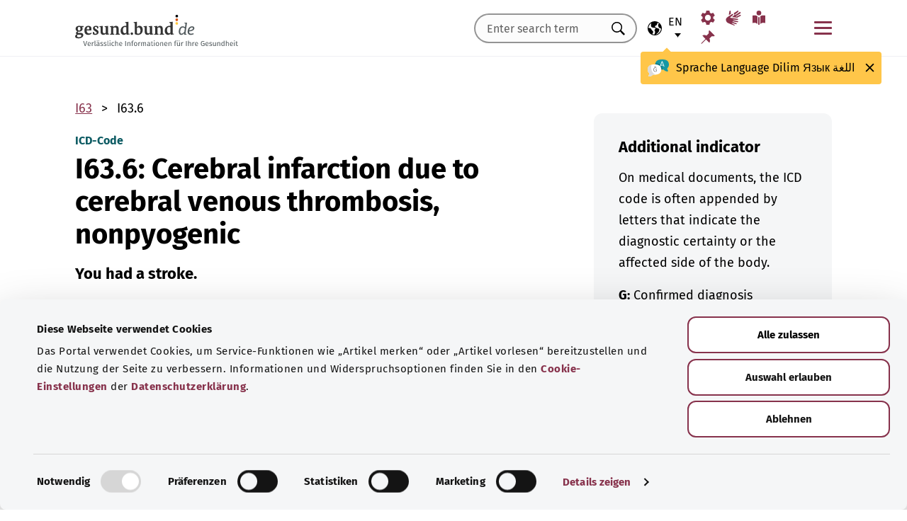

--- FILE ---
content_type: text/html; charset=utf-8
request_url: https://gesund.bund.de/en/icd-code-search/i63-6
body_size: 13587
content:
<!DOCTYPE html>
<html lang="en">
<head> <meta charset="utf-8">
<!--	implemented by https://www.queo.de/	This website is powered by TYPO3 - inspiring people to share!	TYPO3 is a free open source Content Management Framework initially created by Kasper Skaarhoj and licensed under GNU/GPL.	TYPO3 is copyright 1998-2025 of Kasper Skaarhoj. Extensions are copyright of their respective owners.	Information and contribution at https://typo3.org/
-->
<link rel="icon" href="/_assets/1de4d85ce6099b066b6c08e5ccf4c407/Icons/favicon.ico" type="image/vnd.microsoft.icon">
<title>ICD-10 code: I63.6 Cerebral infarction due to cerebral venous thrombosis, nonpyogenic</title>
<meta name="generator" content="TYPO3 CMS">
<meta name="viewport" content="width=device-width, initial-scale=1">
<meta name="description" content="This page provides explanations for the ICD diagnosis code “I63.6 Cerebral infarction due to cerebral venous thrombosis, nonpyogenic” and its subcategories.">
<meta property="og:image" content="/fileadmin/_processed_/2/d/csm_220504_illustration-titelfoto-ICD_6009cb7abb.jpg">
<meta property="og:url" content="https://gesund.bund.de/en/icd-code-search/i63-6">
<meta property="og:title" content="ICD-10 code: I63.6 Cerebral infarction due to cerebral venous thrombosis, nonpyogenic">
<meta property="og:description" content="This page provides explanations for the ICD diagnosis code “I63.6 Cerebral infarction due to cerebral venous thrombosis, nonpyogenic” and its subcategories.">
<meta property="og:type" content="article">
<meta name="twitter:card" content="summary">
<meta name="twitter:title" content="ICD-10 code: I63.6 Cerebral infarction due to cerebral venous thrombosis, nonpyogenic">
<meta name="twitter:description" content="This page provides explanations for the ICD diagnosis code “I63.6 Cerebral infarction due to cerebral venous thrombosis, nonpyogenic” and its subcategories.">
<meta name="google-site-verification" content="DcDbgl2Gs6a6MXyVLukxOnK8e1hkYHrhoEyVTiLoQ1g">
<meta name="apple-mobile-web-app-capable" content="no">
<link rel="preload" as="font" type="font/woff2" crossorigin="anonymous" href="/_assets/1de4d85ce6099b066b6c08e5ccf4c407/Fonts/FiraSans-Bold.woff2?1762161547" >
<link rel="preload" as="font" type="font/woff2" crossorigin="anonymous" href="/_assets/1de4d85ce6099b066b6c08e5ccf4c407/Fonts/FiraSans-Medium.woff2?1762161547" >
<link rel="preload" as="font" type="font/woff2" crossorigin="anonymous" href="/_assets/1de4d85ce6099b066b6c08e5ccf4c407/Fonts/FiraSans-Regular.woff2?1762161547" >
<link rel="stylesheet" href="/_assets/1de4d85ce6099b066b6c08e5ccf4c407/Css/main.bundle.css?1762161547" media="all" integrity="sha384-miMpXhRjXsVl8CajOCmQ36b68rRy6vkNybyE0GVc8M0p8r8xIX2wNco8kIDhfPhq" crossorigin="anonymous">
<script> function loadSettings() { const value = '; ' + document.cookie; const parts = value.split('; gb_darstellung='); const data = parts.pop().split(';').shift(); const settings = data.length ? JSON.parse(data) : null; if (settings && settings.font_size) { document.documentElement.classList.remove('font-size--default'); document.documentElement.classList.add('font-size--' + settings.font_size); } if (settings && settings.color_scheme) { document.documentElement.classList.remove('color-scheme--default'); document.documentElement.classList.add('color-scheme--' + settings.color_scheme); } } loadSettings();
</script>
<script type="application/ld+json">{
    "@context": "http://schema.org",
    "@type": "BreadcrumbList",
    "itemListElement": [
        {
            "@type": "ListItem",
            "position": 1,
            "name": "ICD code search",
            "item": "https://gesund.bund.de/en/icd-code-search"
        },
        {
            "@type": "ListItem",
            "position": 2,
            "name": "I63.6"
        }
    ]
}</script>
<script type="application/ld+json">{
    "@context": "http://schema.org/",
    "@type": "FAQPage",
    "mainEntity": [
        {
            "@type": "Question",
            "name": "What does ICD code I63.6 G mean?",
            "acceptedAnswer": {
                "@type": "Answer",
                "text": "You had a stroke."
            }
        }
    ]
}</script>
<link rel="apple-touch-icon" href="/apple-touch-icon.png"><script id="Cookiebot" src="https://consent.cookiebot.com/uc.js" data-cbid="b2486f07-ff46-419b-a561-fadf016f92ac" type="text/javascript" async></script>
<link rel="canonical" href="https://gesund.bund.de/en/icd-code-search/i63-6">
<link rel="alternate" hreflang="de" href="https://gesund.bund.de/icd-code-suche/i63-6">
<link rel="alternate" hreflang="en" href="https://gesund.bund.de/en/icd-code-search/i63-6">
<link rel="alternate" hreflang="tr" href="https://gesund.bund.de/tr/icd-kodu-arama/i63-6">
<link rel="alternate" hreflang="ru" href="https://gesund.bund.de/ru/icd-code-suche/i63-6">
<link rel="alternate" hreflang="ar" href="https://gesund.bund.de/ar/icd-code-suche/i63-6">
<link rel="alternate" hreflang="x-default" href="https://gesund.bund.de/icd-code-suche/i63-6">
</head>
<body data-tracking-site="1">
<div class="app theme-default" data-type="110"> <div class="cookie-consent"> <div class="container"> <p class="cookie-consent__text">The portal uses cookies to provide service functions such as “Bookmark” and to improve website usage. Information and opt-out options can be found in the <a href="/en/data-protection#c299" class="link link--default">cookie settings</a> in the <a href="/en/data-protection" class="link link--default">privacy policy</a>.</p> <div class="cookie-consent__btn-group"> <button class="btn btn--outline disable">Reject</button> <button class="btn btn--outline enable">Allow all cookies</button> </div> </div> </div> <header class="header">
<div class="header__submenu"> <div class="container">	<a href="#skipNavigation30" class="visually-hidden">Skip navigation</a> <div class="header__wrapper-submenu"> <a href="/en/" class="header__submenu-item brand"> <picture> <img id="gesund-bund-logo" class="icon icon--brand" src="/_assets/1de4d85ce6099b066b6c08e5ccf4c407/Icons/gesund-logo.svg?1762161547" alt="gesund.bund.de - Reliable information for your health" title="Home" width="330" height="64" /> </picture> </a> <div id="language-navigation"> <div class="language-picker"> <button id="select-language-btn" class="language-picker__btn tooltip-trigger" aria-controls="select-language-list" aria-label="Language selection" aria-describedby="current-language" aria-expanded="false"> <svg width="20" height="20" version="1.1" id="Layer_1" xmlns="http://www.w3.org/2000/svg" xmlns:xlink="http://www.w3.org/1999/xlink" x="0px" y="0px" viewBox="0 0 512 512" enable-background="new 0 0 512 512" xml:space="preserve" aria-hidden="true"> <path d="M437,75C388.7,26.6,324.4,0,256,0S123.3,26.6,75,75C26.6,123.3,0,187.6,0,256s26.6,132.7,75,181 c48.4,48.4,112.6,75,181,75s132.7-26.6,181-75c48.4-48.4,75-112.6,75-181S485.4,123.3,437,75z M252.9,347.3l10.6,21.1 c5.5,11,6.7,23.6,3.3,35.4l-22.3,77.9c-26.5-1.3-52.1-7.2-76-17.2l26.6-53.2c9.1-18.1,5.5-39.9-8.8-54.3l-13.8-13.8 c-21.3-21.3-39-45.9-52.5-72.8c-9.3-18.6-29.3-28.8-49.8-25.3l-40.2,6.7C31.1,193,54.5,137.9,96.2,96.2 c10.6-10.6,22.2-20.1,34.4-28.3l-11.7,82c0,0.3-0.1,0.6-0.1,0.9c-2.4,18.5,2.8,36.9,14.8,52.1c13,16.4,32.4,27,53.3,29.1l65,6.6 l42.9,21.5l-33,33C247.4,307.4,243.8,329.2,252.9,347.3z M415.8,415.8c-32.2,32.2-72.5,53.5-116.3,62l81.2-71.1 c10.6-9.2,18.5-21.2,22.9-34.5l16.4-49.2c4-11.9,3.1-24.7-2.5-35.9c-5.6-11.2-15.3-19.6-27.2-23.6l-64.6-21.5l-55.5-27.7 l-3.2-39.5c1.6-3.2,4.2-5.8,7.5-7.4l39.5-19.8c11.8-5.9,20.6-16.5,24.2-29.2l18.4-65c19.8,9.9,38.1,22.7,54.6,38.2L396,102 c-17.6,11.7-25.2,33.9-18.5,54l19.2,57.6c4.7,14,15.8,25.1,29.7,29.7l55.5,18.5C480.5,320,457.1,374.5,415.8,415.8z" /> </svg> <span id="current-language" class="active_language"> <span class="visually-hidden">Selected language</span> <abbr title="English">en</abbr> </span> </button> <ul id="select-language-list" class="language-picker__list"> <li id="language-de" class="language-picker__option "> <a href="https://gesund.bund.de/icd-code-suche/i63-6" hreflang="de" title="German"> <span>Deutsch</span> </a> </li> <li id="language-en" class="language-picker__option active"> <a href="https://gesund.bund.de/en/icd-code-search/i63-6" hreflang="en" title="English"> <span>English</span> </a> </li> <li id="language-tr" class="language-picker__option "> <a href="https://gesund.bund.de/tr/icd-kodu-arama/i63-6" hreflang="tr" title="Turkish"> <span>Türkçe</span> </a> </li> <li id="language-ru" class="language-picker__option "> <a href="https://gesund.bund.de/ru/icd-code-suche/i63-6" hreflang="ru" title="Russian"> <span>Русский</span> </a> </li> <li id="language-ar" class="language-picker__option "> <a href="https://gesund.bund.de/ar/icd-code-suche/i63-6" hreflang="ar" title="Arabic"> <span>عربي</span> </a> </li> </ul> </div> <div id="tooltip_language" class="tooltip tooltip--lang" role="tooltip" hidden aria-hidden="true"> <svg height="30" width="30" viewBox="0 0 512 415" aria-hidden="true" xmlns="http://www.w3.org/2000/svg"> <g fill="none"> <path d="m347.939.356c89.491 0 164.061 30.492 164.061 123.688 0 39.308-13.272 67.453-35.329 86.867-4.005 3.525-5.715 8.976-4.326 14.127 3.903 14.48 9.536 29.7 17.262 43.91 5.927 10.9-2.075 24.048-14.477 23.702-30.009-.836-62.771-14.812-87.325-41.505-2.922-3.177-7.103-4.882-11.405-4.53-9.262.757-18.773 1.118-28.462 1.118-89.491 0-164.061-30.492-164.061-123.688 0-93.197 74.572-123.689 164.062-123.689z" fill="#1598a4" /> <path d="m296.422 122.871c-27.969-18.07-64.598-28.515-109.1-31.162-2.253 9.825-3.443 20.58-3.443 32.335 0 93.196 74.57 123.688 164.061 123.688 3.718 0 7.401-.071 11.062-.179.006-.645.024-1.283.024-1.931 0-53.841-21.648-96.288-62.604-122.751z" fill="#117a83" /> <path d="m401.315 166.7-43.695-115.784c-.025-.068-.053-.137-.08-.204-1.573-3.826-5.262-6.297-9.398-6.297h-.009c-4.141.004-7.829 2.482-9.396 6.314-.023.057-.046.113-.067.171l-44.098 115.78c-1.475 3.87.469 8.203 4.34 9.678 3.866 1.474 8.203-.468 9.678-4.34l9.142-24.004h60.498l9.051 23.983c1.133 3.003 3.987 4.854107 7.017 4.854107.88 0 1.775-.157107 2.647-.486107 3.876-1.462 5.832-5.789 4.37-9.665zm-77.87-33.686 24.675-64.786 24.449 64.786z" fill="#fff" /> <path d="m0 245.623c0 39.307 13.272 67.453 35.329 86.867 4.005 3.525 5.715 8.976 4.326 14.127-3.903 14.48-9.536 29.7-17.262 43.909-5.927 10.9 2.075 24.048 14.477 23.702 30.009-.836 62.771-14.812 87.325-41.505 2.922-3.177 7.103-4.882 11.405-4.53 9.262.757 18.773 1.118 28.462 1.118 89.491 0 164.061-30.492 164.061-123.688s-74.572-123.689-164.062-123.689c-89.491 0-164.061 30.493-164.061 123.689z" fill="#fff" /> <path d="m98.158 128.732c-57.403 13.375-98.158 47.997-98.158 116.891 0 39.307 13.272 67.453 35.329 86.867 4.005 3.525 5.715 8.976 4.326 14.127-3.903 14.48-9.536 29.7-17.262 43.909-5.927 10.9 2.075 24.048 14.477 23.702 30.009-.836 62.771-14.812 87.325-41.505 2.922-3.177 7.103-4.882 11.405-4.53 9.262.757 18.773 1.118 28.461 1.118 9.979 0 19.771-.382 29.296-1.185-109.038-33.437-126.653-188.039-95.199-239.394z" fill="#dbdbdb" /> <path d="m179.96 191.28c2.613333 0 5.04-.466667 7.28-1.4s4.293333-2.473333 6.16-4.62c1.586667-1.773333 2.893333-3.803333 3.92-6.09s1.68-4.55 1.96-6.79c.186667-2.053333.023333-3.383333-.49-3.99s-1.283333-.91-2.31-.91-1.843333.233333-2.45.7-1.096667 1.353333-1.47 2.66h.14c-.746667 2.52-2.146667 4.83-4.2 6.93s-4.853333 3.15-8.4 3.15c-3.266667 0-5.973333-1.003333-8.12-3.01s-3.453333-4.503333-3.92-7.49c-.186667-.933333-.513333-1.75-.98-2.45s-1.353333-.956667-2.66-.77c-.933333.186667-1.68.676667-2.24 1.47s-.746667 2.03-.56 3.71c.186667 2.426667.653333 4.713333 1.4 6.86s1.96 4.153333 3.64 6.02c1.773333 2.053333 3.826667 3.57 6.16 4.55s4.713333 1.47 7.14 1.47zm4.2 108.08c7.186667 0 13.276667-1.236667 18.27-3.71s9.053333-5.716667 12.18-9.73 5.39-8.61 6.79-13.79 2.1-10.523333 2.1-16.03c0-3.92-.583333-6.58-1.75-7.98s-3.243333-2.1-6.23-2.1h-25.34c-4.386667 0-6.58 1.773333-6.58 5.32 0 3.266667 2.193333 4.9 6.58 4.9h22.26c0 4.293333-.513333 8.423333-1.54 12.39s-2.66 7.49-4.9 10.57-5.133333 5.53-8.68 7.35-7.886667 2.73-13.02 2.73c-5.04 0-9.683333-1.096667-13.93-3.29s-7.91-5.133333-10.99-8.82-5.483333-8.003333-7.21-12.95-2.59-10.173333-2.59-15.68c0-5.32.863333-10.43 2.59-15.33s4.083333-9.24 7.07-13.02 6.51-6.813333 10.57-9.1 8.423333-3.43 13.09-3.43c2.24 0 4.363333.163333 6.37.49s3.99.91 5.95 1.75 3.943333 1.96 5.95 3.36 4.13 3.173333 6.37 5.32c1.026667 1.026667 2.053333 1.68 3.08 1.96s1.983333.28 2.87 0 1.656667-.7 2.31-1.26 1.166667-1.166667 1.54-1.82c1.12-1.773333.606667-3.943333-1.54-6.51s-5.32-5.063333-9.52-7.49c-3.733333-2.146667-7.466667-3.616667-11.2-4.41s-7.606667-1.19-11.62-1.19c-6.906667 0-13.136667 1.423333-18.69 4.27s-10.29 6.626667-14.21 11.34-6.93 10.173333-9.03 16.38-3.15 12.67-3.15 19.39c0 6.906667 1.073333 13.393333 3.22 19.46s5.226667 11.363333 9.24 15.89 8.82 8.12 14.42 10.78 11.9 3.99 18.9 3.99z" fill="#5e5e5e" /> </g> </svg> <span> <span lang="de">Sprache</span> <span lang="en">Language</span> <span lang="tr">Dilim</span> <span lang="ru">Язык</span> <span lang="ar">اللغة</span> </span> <button class="tooltip__close" title="Close"> <img class="icon icon--close" src="/_assets/1de4d85ce6099b066b6c08e5ccf4c407/Icons/close.svg?1762161547" alt=""> </button> <div class="tooltip__arrow" data-popper-arrow></div> </div> </div> <a class="header__submenu-item search" title="Go to the search function" href="/en/search"> <svg width="20" height="20" viewBox="0 0 20 20" xmlns="http://www.w3.org/2000/svg" aria-hidden="true" focusable="false"> <path d="M13.19 11.846l-.187.328 5.062 5.11-1.594 1.593-5.062-5.109-.328.234c-1.25.782-2.547 1.172-3.89 1.172-1.97 0-3.65-.703-5.04-2.11C.761 11.66.065 9.972.065 8.003c0-1.968.695-3.648 2.086-5.039 1.39-1.39 3.07-2.086 5.04-2.086 1.968 0 3.648.696 5.038 2.086 1.39 1.391 2.086 3.07 2.086 5.04a7.066 7.066 0 01-1.125 3.843zm-2.015-7.828c-1.094-1.094-2.422-1.64-3.985-1.64-1.562 0-2.89.546-3.984 1.64-1.094 1.094-1.64 2.422-1.64 3.984 0 1.563.546 2.891 1.64 3.985 1.094 1.094 2.422 1.64 3.984 1.64 1.563 0 2.89-.546 3.985-1.64 1.125-1.125 1.687-2.453 1.687-3.985 0-1.53-.562-2.859-1.687-3.984z" fill-rule="evenodd"/> </svg> <span class="label">Search</span> </a> <nav id="navigation-burger-trigger" aria-label="Main navigation"> <button type="button" data-toggle="collapse" data-target="#navbar-collapse-grid" aria-expanded="false" aria-labelledby="navigation-burger-trigger-label" class="header__submenu-item btn--nav-toggle" aria-controls="navigation-main"> <span class="icon"> <span aria-hidden="true"></span> <span aria-hidden="true"></span> <span aria-hidden="true"></span> </span> <span id="navigation-burger-trigger-label" class="label">Menu</span> </button> </nav> <nav id="service-navigation-desktop" aria-label="Meta navigation"> <ul class="accessibility-list"> <li> <a href="/en/accessibility/display-format" class="link link--default header__submenu-item accessibility-settings"> <svg width="20" height="20" viewBox="0 0 483 497" xmlns="http://www.w3.org/2000/svg" focusable="false" aria-hidden="true"> <title>Display format</title> <path d="M477.966 318.39l-52.307-43.782c1.334-9.13 1.982-17.715 1.982-26.108s-.648-16.978-1.983-26.108l52.308-43.783a10.34 10.34 0 002.326-13.114l-47.626-82.49a10.369 10.369 0 00-12.518-4.55l-63.975 23.377c-13.681-10.708-28.879-19.455-45.31-26.058l-11.77-67.211A10.359 10.359 0 00288.891 0h-95.25c-5.025 0-9.333 3.61-10.202 8.565l-11.77 67.211c-16.431 6.603-31.628 15.35-45.31 26.058L62.384 78.455c-4.702-1.75-10.01.192-12.518 4.55L2.24 165.496a10.34 10.34 0 002.325 13.114l52.307 43.783c-1.334 9.13-1.981 17.715-1.981 26.108s.647 16.978 1.982 26.108L4.565 318.391a10.34 10.34 0 00-2.325 13.114l47.625 82.49c2.528 4.358 7.846 6.279 12.518 4.55l63.976-23.378c13.68 10.708 28.878 19.455 45.31 26.058l11.769 67.211a10.359 10.359 0 0010.202 8.565h95.25c5.026 0 9.334-3.61 10.202-8.565l11.77-67.211c16.431-6.603 31.629-15.35 45.31-26.058l63.975 23.378c4.702 1.689 10-.192 12.518-4.55l47.626-82.49a10.34 10.34 0 00-2.325-13.114zm-236.7 33.652c-57.09 0-103.542-46.452-103.542-103.542s46.452-103.542 103.542-103.542S344.808 191.411 344.808 248.5s-46.452 103.542-103.542 103.542z" fill-rule="nonzero" /> </svg> <span class="header__submenu-item_name">Display format</span> </a> </li> <li> <a href="/en/accessibility/sign-language" class="link link--default header__submenu-item sign-language"> <svg width="22" height="23" xmlns="http://www.w3.org/2000/svg" focusable="false" aria-hidden="true"> <title>Sign language</title> <path d="M3.08 9.87l5.81-3.81A1.57 1.57 0 0110 5.73a1 1 0 01.71.65.65.65 0 01-.12.77 5.28 5.28 0 01-.86.75l-3 2.29a.48.48 0 00-.15.63c.11.21.4.35.85.42l9.43 1.33a.74.74 0 01.56.24.76.76 0 01.22.56.79.79 0 01-.78.78l-6.28-.51c-.27 0-.42.09-.43.27s.13.32.43.4l6.49 1.62a.71.71 0 01.58.91c-.09.47-.45.64-1.07.5l-6.18-1.18c-.36-.07-.57 0-.63.26s.07.43.38.56l5.12 1.88a.65.65 0 01.27.25.6.6 0 01.12.36.67.67 0 01-.21.5.7.7 0 01-.49.2h-.18L9.4 18.49c-.35-.11-.58-.06-.67.14s0 .39.31.56L12.56 21a.56.56 0 01.23.71c-.09.33-.42.39-1 .17q-8.15-3-9.56-4.1A5 5 0 011 16.05a4.89 4.89 0 01-.5-2.13 4.94 4.94 0 01.08-.87 8.41 8.41 0 01.21-.83 10.4 10.4 0 011-1.27 8.37 8.37 0 011.27-1.06zM5.37 2C5 4 4.7 5.76 4.55 7.35l2.89-1.89-.33-3.77C7 1.16 6.73.92 6.26 1s-.76.39-.87 1zm5.83 2.87l5.59-3.63a.83.83 0 011.21.25.9.9 0 01-.29 1.31l-4.44 3.69a.37.37 0 000 .58.42.42 0 00.62 0l5.85-3.89a.82.82 0 011.31.32 1 1 0 01-.41 1.5l-6 3.93a.35.35 0 00-.1.49c.11.2.33.21.66.05L20.33 7a.48.48 0 01.18-.08.58.58 0 01.19 0 .77.77 0 01.56.23.75.75 0 01.24.54.81.81 0 01-.15.48.86.86 0 01-.38.28c-1.69.92-3.28 1.76-4.75 2.54L10 10.26c-.7-.11-.83-.34-.39-.68s.88-.66 1.29-1 .8-.69 1.17-1a1.39 1.39 0 00.28-.43 1.32 1.32 0 00.1-.53 1.3 1.3 0 00-.09-.49 2.22 2.22 0 00-.23-.43 1.92 1.92 0 00-.93-.83z" /> </svg> <span class="header__submenu-item_name">Sign language</span> </a> </li> <li> <a href="/en/accessibility/simple-language" class="link link--default header__submenu-item easy-language"> <svg width="20" height="20" viewBox="0 0 448 497" xmlns="http://www.w3.org/2000/svg" focusable="false" aria-hidden="true"> <title>Simple language</title> <g fill-rule="evenodd"> <path d="M249.81 218.987c-5.316 4.663-8.737 7.92-9.263 8.43-9.34 9.34-24.54 9.34-33.855.025-.118-.118-3.672-3.528-9.29-8.476V489.08c8.034 4.921 17.152 7.891 26.268 7.891 9.113 0 18.167-3.059 26.14-7.97V218.988zM114.99 432.646c19.06 5.774 41.273 22.082 56.209 34.354V198.076c-14.758-10.679-32.105-21.343-48.608-26.343-37.758-11.439-108.516-.857-111.485-.41L0 173.038v262.333l15.098-2.315c18.527-2.842 73.33-8.497 99.892-.41zM324.621 171.733c-16.396 4.966-33.79 15.687-48.607 26.415v268.854c15.935-13.022 38.078-28.862 56.208-34.356 26.588-8.087 81.366-2.444 99.893.41l15.098 2.315V173.038l-11.106-1.715c-2.982-.448-73.78-11.042-111.486.41z" fill-rule="nonzero" /> <circle cx="223.606" cy="83.405" r="83.032" /> </g> </svg> <span class="header__submenu-item_name">Simple language</span> </a> </li> <li> <a href="/en/bookmark-list" class="link link--default header__submenu-item bookmarks" title="Bookmark list"> <svg width="20" height="19" viewBox="0 0 498 497" xmlns="http://www.w3.org/2000/svg" focusable="false" aria-hidden="true"> <title>Bookmark list</title> <path d="M0 497l31.066-12.135 152.417-150.96 107.274 108.244c1.618 1.618 3.398 2.832 5.34 3.64 1.941.81 3.883 1.214 5.824 1.214.648 0 1.295-.08 1.942-.242a7.979 7.979 0 011.942-.243c2.588-.647 4.854-1.942 6.795-3.883a18.867 18.867 0 004.369-6.796c6.796-22.652 9.304-45.79 7.524-69.413-1.78-23.623-7.686-46.275-17.718-67.956l85.917-85.917c6.148 1.942 12.54 3.398 19.173 4.369 6.634.97 13.51 1.456 20.63 1.456 8.414 0 17.151-.647 26.212-1.942 9.06-1.294 18.284-3.398 27.668-6.31 2.589-.97 4.773-2.427 6.553-4.369 1.78-1.941 2.993-4.206 3.64-6.795a15.776 15.776 0 000-7.767c-.647-2.588-1.941-4.854-3.883-6.795L314.057 4.8c-1.942-1.942-4.207-3.317-6.796-4.126-2.589-.809-5.34-.89-8.252-.243-2.589.648-4.854 1.942-6.796 3.884a18.866 18.866 0 00-4.368 6.795c-5.178 17.151-8.09 33.574-8.738 49.269-.647 15.695 1.133 30.661 5.34 44.9-.647.323-1.133.647-1.456.97l-.971.971-83.004 83.005a206.935 206.935 0 00-41.26-14.077 194.331 194.331 0 00-43.2-4.854c-9.061 0-18.041.647-26.94 1.941a172.687 172.687 0 00-25.97 5.825 18.866 18.866 0 00-6.795 4.369c-1.942 1.942-3.236 4.207-3.884 6.796-.647 2.588-.566 5.177.243 7.766.81 2.589 2.184 4.854 4.126 6.796L161.64 312.06 12.62 463.021 0 497z" fill-rule="nonzero" /> </svg> <span class="header__submenu-item_name" role="status" aria-atomic=true>Bookmark list (<span class="bookmark_link-count">0</span>)</span> </a> </li> </ul> </nav>
<div class="search-input"> <form action="/en/search" class="search-form"> <input class="input--text search-form__input typeahead" type="text" name="q" value="" placeholder="Enter search term" aria-label="Enter search term" data-provide="typeahead" autocomplete="off" role="combobox" /> <button type="button" tabindex="-1" style="visibility: visible;" class="remove_input_value">+</button> <!-- set the hidden field "mode" (get parameter) for result page if only tag-item (auto-complete) selected name="mode" value="like-tag" --> <button type="submit" class="search-form__submit" title="Search"> <span class="visually-hidden"> Search </span> </button> </form>
</div> </div> </div> <div id="skipNavigation30" class="visually-hidden">&nbsp;</div>
</div> <div id="navbar-collapse-grid" class="header__mainmenu"> <div class="container"> <nav id="navigation-main" aria-label="Main navigation"> <a href="#skipNavigation40" class="visually-hidden">Skip navigation</a> <ul class="header__wrapper-mainmenu"> <li class="header__mainmenu-item "> <a href="#" class="header__mainmenu-link" title="Healthcare" role="button" aria-expanded="false"> Healthcare </a> <div class="dropdown-menu" tabindex="-1"> <div class="container dropdown-menu__wrapper"> <h2 class="dropdown-menu__title">Healthcare</h2> <ul class="dropdown-menu__list "> <li class="dropdown-menu__item "> <h3 class="dropdown-menu__list-title">Healthcare </h3> </li> <li class="dropdown-menu__item "> <a class="link--default dropdown-menu__link" href="/en/topics/the-healthcare-system" title="The healthcare system"> The healthcare system </a> </li> <li class="dropdown-menu__item "> <a class="link--default dropdown-menu__link" href="https://gesund.bund.de/en/topics/healthcare" title="Health literacy"> Health literacy </a> </li> <li class="dropdown-menu__item "> <a class="link--default dropdown-menu__link" href="/en/services/help-and-advice" title="Help and advice"> Help and advice </a> </li> <li class="dropdown-menu__item "> <a class="link--default dropdown-menu__link" href="https://gesund.bund.de/en/topics/patient-rights" title="Patient rights"> Patient rights </a> </li> <li class="dropdown-menu__item "> <a class="link--default dropdown-menu__link" href="/en/self-help" title="Self-help"> Self-help </a> </li> </ul> <ul class="dropdown-menu__list "> <li class="dropdown-menu__item "> <h3 class="dropdown-menu__list-title">Services and benefits </h3> </li> <li class="dropdown-menu__item "> <a class="link--default dropdown-menu__link" href="https://gesund.bund.de/en/topics/benefits-for-those-with-health-insurance" title="Benefits for those with health insurance"> Benefits for those with health insurance </a> </li> <li class="dropdown-menu__item "> <a class="link--default dropdown-menu__link" href="/en/topics/prescription-drugs" title="Prescription drugs"> Prescription drugs </a> </li> <li class="dropdown-menu__item "> <a class="link--default dropdown-menu__link" href="/en/topics/prevention-and-screening" title="Prevention and screening"> Prevention and screening </a> </li> <li class="dropdown-menu__item "> <a class="link--default dropdown-menu__link" href="/en/out-of-hospital-intensive-care" title="Out-of-hospital intensive care"> Out-of-hospital intensive care </a> </li> </ul> <button class="btn btn--close dropdown-menu__close"> Close <img class="icon icon--close" src="/_assets/1de4d85ce6099b066b6c08e5ccf4c407/Icons/close.svg?1762161547" alt=""> </button> </div> </div> </li> <li class="header__mainmenu-item "> <a href="#" class="header__mainmenu-link" title="Care" role="button" aria-expanded="false"> Care </a> <div class="dropdown-menu" tabindex="-1"> <div class="container dropdown-menu__wrapper"> <h2 class="dropdown-menu__title">Care</h2> <ul class="dropdown-menu__list "> <li class="dropdown-menu__item "> <h3 class="dropdown-menu__list-title">Topics </h3> </li> <li class="dropdown-menu__item "> <a class="link--default dropdown-menu__link" href="/themen/pflegeversorgung" title="Long-term care insurance"> Long-term care insurance </a> </li> <li class="dropdown-menu__item "> <a class="link--default dropdown-menu__link" href="/themen/pflegeleistungen" title="Care benefits"> Care benefits </a> </li> <li class="dropdown-menu__item "> <a class="link--default dropdown-menu__link" href="/en/topics/family-carers" title="Family carers"> Family carers </a> </li> <li class="dropdown-menu__item "> <a class="link--default dropdown-menu__link" href="/en/topics/everyday-care-and-home-life" title="Everyday care and home life"> Everyday care and home life </a> </li> </ul> <button class="btn btn--close dropdown-menu__close"> Close <img class="icon icon--close" src="/_assets/1de4d85ce6099b066b6c08e5ccf4c407/Icons/close.svg?1762161547" alt=""> </button> </div> </div> </li> <li class="header__mainmenu-item "> <a href="#" class="header__mainmenu-link" title="Digital health" role="button" aria-expanded="false"> Digital health </a> <div class="dropdown-menu" tabindex="-1"> <div class="container dropdown-menu__wrapper"> <h2 class="dropdown-menu__title">Digital health</h2> <ul class="dropdown-menu__list "> <li class="dropdown-menu__item "> <h3 class="dropdown-menu__list-title">Digitization in healthcare </h3> </li> <li class="dropdown-menu__item "> <a class="link--default dropdown-menu__link" href="/en/topics/health-and-digitization" title="Health and digitization"> Health and digitization </a> </li> <li class="dropdown-menu__item "> <a class="link--default dropdown-menu__link" href="/en/topics/telemedicine" title="Telemedicine"> Telemedicine </a> </li> </ul> <ul class="dropdown-menu__list "> <li class="dropdown-menu__item "> <h3 class="dropdown-menu__list-title">Digital applications </h3> </li> <li class="dropdown-menu__item "> <a class="link--default dropdown-menu__link" href="/en/topics/electronic-health-record-epa" title="Electronic patient records"> Electronic patient records </a> </li> <li class="dropdown-menu__item "> <a class="link--default dropdown-menu__link" href="/en/topics/electronic-medical-data-cards-egk" title="Electronic medical data card"> Electronic medical data card </a> </li> <li class="dropdown-menu__item "> <a class="link--default dropdown-menu__link" href="/en/topics/health-apps-diga-and-dipa" title="Health apps (DiGA and DiPA)"> Health apps (DiGA and DiPA) </a> </li> <li class="dropdown-menu__item "> <a class="link--default dropdown-menu__link" href="/en/digital-health/guide-to-e-prescriptions" title="E-prescriptions"> E-prescriptions </a> </li> <li class="dropdown-menu__item "> <a class="link--default dropdown-menu__link" href="/en/the-electronic-sick-leave-notice-eau" title="Electronic sick leave notice"> Electronic sick leave notice </a> </li> </ul> <button class="btn btn--close dropdown-menu__close"> Close <img class="icon icon--close" src="/_assets/1de4d85ce6099b066b6c08e5ccf4c407/Icons/close.svg?1762161547" alt=""> </button> </div> </div> </li> <li class="header__mainmenu-item "> <a href="#" class="header__mainmenu-link" title="Healthy living" role="button" aria-expanded="false"> Healthy living </a> <div class="dropdown-menu" tabindex="-1"> <div class="container dropdown-menu__wrapper"> <h2 class="dropdown-menu__title">Healthy living</h2> <ul class="dropdown-menu__list "> <li class="dropdown-menu__item "> <h3 class="dropdown-menu__list-title">Staying healthy </h3> </li> <li class="dropdown-menu__item "> <a class="link--default dropdown-menu__link" href="/en/topics/prevention-and-screening" title="Prevention and screening"> Prevention and screening </a> </li> <li class="dropdown-menu__item "> <a class="link--default dropdown-menu__link" href="/en/topics/diet-and-exercise" title="Diet and exercise"> Diet and exercise </a> </li> <li class="dropdown-menu__item "> <a class="link--default dropdown-menu__link" href="/en/topics/psyche-and-well-being" title="Psyche and well-being"> Psyche and well-being </a> </li> <li class="dropdown-menu__item "> <a class="link--default dropdown-menu__link" href="/en/topics/saving-lives-and-helping-people" title="Saving lives and helping people"> Saving lives and helping people </a> </li> <li class="dropdown-menu__item "> <a class="link--default dropdown-menu__link" href="/en/topics/managing-addiction" title="Managing addiction"> Managing addiction </a> </li> <li class="dropdown-menu__item "> <a class="link--default dropdown-menu__link" href="/en/topics/environment-and-health" title="Environment and health"> Environment and health </a> </li> </ul> <ul class="dropdown-menu__list "> <li class="dropdown-menu__item "> <h3 class="dropdown-menu__list-title">Life stages </h3> </li> <li class="dropdown-menu__item "> <a class="link--default dropdown-menu__link" href="/en/topics/growing-up-healthily" title="Growing up healthily"> Growing up healthily </a> </li> <li class="dropdown-menu__item "> <a class="link--default dropdown-menu__link" href="/en/topics/workplace-health" title="Workplace health"> Workplace health </a> </li> <li class="dropdown-menu__item "> <a class="link--default dropdown-menu__link" href="/en/topics/pregnancy-and-birth" title="Pregnancy and birth"> Pregnancy and birth </a> </li> <li class="dropdown-menu__item "> <a class="link--default dropdown-menu__link" href="/en/topics/health-in-old-age" title="Health in old age"> Health in old age </a> </li> </ul> <button class="btn btn--close dropdown-menu__close"> Close <img class="icon icon--close" src="/_assets/1de4d85ce6099b066b6c08e5ccf4c407/Icons/close.svg?1762161547" alt=""> </button> </div> </div> </li> <li class="header__mainmenu-item "> <a href="#" class="header__mainmenu-link" title="Conditions" role="button" aria-expanded="false"> Conditions </a> <div class="dropdown-menu" tabindex="-1"> <div class="container dropdown-menu__wrapper"> <h2 class="dropdown-menu__title">Conditions</h2> <ul class="dropdown-menu__list "> <li class="dropdown-menu__item "> <h3 class="dropdown-menu__list-title">Topics </h3> </li> <li class="dropdown-menu__item "> <a class="link--default dropdown-menu__link" href="/en/topics/respiratory-system" title="Respiratory system"> Respiratory system </a> </li> <li class="dropdown-menu__item "> <a class="link--default dropdown-menu__link" href="/en/topics/eyes" title="Eyes"> Eyes </a> </li> <li class="dropdown-menu__item "> <a class="link--default dropdown-menu__link" href="/en/topics/circulatory-and-lymphatic-systems" title="Circulatory and lymphatic systems"> Circulatory and lymphatic systems </a> </li> <li class="dropdown-menu__item "> <a class="link--default dropdown-menu__link" href="/en/topics/reproductive-organs" title="Reproductive organs"> Reproductive organs </a> </li> <li class="dropdown-menu__item "> <a class="link--default dropdown-menu__link" href="/en/topics/ear-nose-and-throat" title="Ear, nose, and throat"> Ear, nose, and throat </a> </li> <li class="dropdown-menu__item "> <a class="link--default dropdown-menu__link" href="/en/topics/skin" title="Skin"> Skin </a> </li> <li class="dropdown-menu__item "> <a class="link--default dropdown-menu__link" href="/en/topics/cardiovascular-system" title="Cardiovascular system"> Cardiovascular system </a> </li> <li class="dropdown-menu__item "> <a class="link--default dropdown-menu__link" href="/en/topics/hormones" title="Hormones"> Hormones </a> </li> <li class="dropdown-menu__item "> <a class="link--default dropdown-menu__link" href="/en/topics/immune-system" title="Immune system"> Immune system </a> </li> <li class="dropdown-menu__item "> <a class="link--default dropdown-menu__link" href="/en/topics/head-and-nervous-system" title="Head and nervous system"> Head and nervous system </a> </li> <li class="dropdown-menu__item "> <a class="link--default dropdown-menu__link" href="/en/topics/psyche" title="Psyche"> Psyche </a> </li> <li class="dropdown-menu__item "> <a class="link--default dropdown-menu__link" href="/en/topics/muscles-bones-and-joints" title="Muscles, bones, and joints"> Muscles, bones, and joints </a> </li> <li class="dropdown-menu__item "> <a class="link--default dropdown-menu__link" href="/en/topics/kidneys-and-urinary-tract" title="Kidneys and urinary tract"> Kidneys and urinary tract </a> </li> <li class="dropdown-menu__item "> <a class="link--default dropdown-menu__link" href="/en/topics/digestion-and-metabolism" title="Digestion and metabolism"> Digestion and metabolism </a> </li> <li class="dropdown-menu__item "> <a class="link--default dropdown-menu__link" href="/en/topics/teeth-and-gums" title="Teeth and gums"> Teeth and gums </a> </li> </ul> <ul class="dropdown-menu__list "> <li class="dropdown-menu__item "> <h3 class="dropdown-menu__list-title">Special topics </h3> </li> <li class="dropdown-menu__item "> <a class="link--default dropdown-menu__link" href="/en/special/allergies" title="Allergies"> Allergies </a> </li> <li class="dropdown-menu__item "> <a class="link--default dropdown-menu__link" href="https://gesund.bund.de/themen/coronavirus" title="Coronavirus"> Coronavirus </a> </li> <li class="dropdown-menu__item "> <a class="link--default dropdown-menu__link" href="/en/topics/infections-and-infectious-diseases" title="Infections and infectious diseases"> Infections and infectious diseases </a> </li> <li class="dropdown-menu__item "> <a class="link--default dropdown-menu__link" href="/en/topics/cancer" title="Cancer"> Cancer </a> </li> <li class="dropdown-menu__item "> <a class="link--default dropdown-menu__link" href="/en/conditions-a-to-z" title="Conditions A–Z"> Conditions A–Z </a> </li> </ul> <button class="btn btn--close dropdown-menu__close"> Close <img class="icon icon--close" src="/_assets/1de4d85ce6099b066b6c08e5ccf4c407/Icons/close.svg?1762161547" alt=""> </button> </div> </div> </li> <li class="header__mainmenu-item active"> <a href="#" class="header__mainmenu-link" title="Services" role="button" aria-expanded="false"> Services </a> <div class="dropdown-menu" tabindex="-1"> <div class="container dropdown-menu__wrapper"> <h2 class="dropdown-menu__title">Services</h2> <ul class="dropdown-menu__list "> <li class="dropdown-menu__item "> <h3 class="dropdown-menu__list-title">Information </h3> </li> <li class="dropdown-menu__item "> <a class="link--default dropdown-menu__link" href="https://gesund.bund.de/notfallnummern" title="Emergency numbers"> Emergency numbers </a> </li> <li class="dropdown-menu__item "> <a class="link--default dropdown-menu__link" href="/en/icd-ops-code-search" title="ICD and OPS codes"> ICD and OPS codes </a> </li> <li class="dropdown-menu__item "> <a class="link--default dropdown-menu__link" href="/en/conditions-a-to-z" title="Conditions A–Z"> Conditions A–Z </a> </li> <li class="dropdown-menu__item "> <a class="link--default dropdown-menu__link" href="" title="Glossary"> Glossary </a> </li> <li class="dropdown-menu__item "> <a class="link--default dropdown-menu__link" href="https://infektionsradar.gesund.bund.de/" title="Infection radar"> Infection radar </a> </li> <li class="dropdown-menu__item "> <a class="link--default dropdown-menu__link" href="/en/service/media-library" title="Media library"> Media library </a> </li> </ul> <ul class="dropdown-menu__list "> <li class="dropdown-menu__item active"> <h3 class="dropdown-menu__list-title">Search functions </h3> </li> <li class="dropdown-menu__item "> <a class="link--default dropdown-menu__link" href="/en/search/doctors" title="Doctor search"> Doctor search </a> </li> <li class="dropdown-menu__item "> <a class="link--default dropdown-menu__link" href="https://gesund.bund.de/bundes-klinik-atlas" title="Hospital search"> Hospital search </a> </li> <li class="dropdown-menu__item "> <a class="link--default dropdown-menu__link" href="https://www.aponet.de/service/apotheke-finden.html" title="Pharmacy search"> Pharmacy search </a> </li> </ul> <button class="btn btn--close dropdown-menu__close"> Close <img class="icon icon--close" src="/_assets/1de4d85ce6099b066b6c08e5ccf4c407/Icons/close.svg?1762161547" alt=""> </button> </div> </div> </li> </ul> <div id="skipNavigation40" class="visually-hidden">&nbsp;</div> </nav> </div> <div class="divider"></div> <div class="container"> <nav id="service-navigation-mobile" aria-label="Meta navigation"> <a href="#skipNavigation50" class="visually-hidden">Skip navigation</a> <ul class="header__mainmenu-footer"> <li> <a href="/en/accessibility/display-format" class="link link--default accessibility-settings"> <svg width="20" height="20" viewBox="0 0 483 497" xmlns="http://www.w3.org/2000/svg" focusable="false" aria-hidden="true"> <title>Display format</title> <path d="M477.966 318.39l-52.307-43.782c1.334-9.13 1.982-17.715 1.982-26.108s-.648-16.978-1.983-26.108l52.308-43.783a10.34 10.34 0 002.326-13.114l-47.626-82.49a10.369 10.369 0 00-12.518-4.55l-63.975 23.377c-13.681-10.708-28.879-19.455-45.31-26.058l-11.77-67.211A10.359 10.359 0 00288.891 0h-95.25c-5.025 0-9.333 3.61-10.202 8.565l-11.77 67.211c-16.431 6.603-31.628 15.35-45.31 26.058L62.384 78.455c-4.702-1.75-10.01.192-12.518 4.55L2.24 165.496a10.34 10.34 0 002.325 13.114l52.307 43.783c-1.334 9.13-1.981 17.715-1.981 26.108s.647 16.978 1.982 26.108L4.565 318.391a10.34 10.34 0 00-2.325 13.114l47.625 82.49c2.528 4.358 7.846 6.279 12.518 4.55l63.976-23.378c13.68 10.708 28.878 19.455 45.31 26.058l11.769 67.211a10.359 10.359 0 0010.202 8.565h95.25c5.026 0 9.334-3.61 10.202-8.565l11.77-67.211c16.431-6.603 31.629-15.35 45.31-26.058l63.975 23.378c4.702 1.689 10-.192 12.518-4.55l47.626-82.49a10.34 10.34 0 00-2.325-13.114zm-236.7 33.652c-57.09 0-103.542-46.452-103.542-103.542s46.452-103.542 103.542-103.542S344.808 191.411 344.808 248.5s-46.452 103.542-103.542 103.542z" fill-rule="nonzero" /> </svg> Display format </a> </li> <li> <a href="/en/accessibility/sign-language" class="link link--default sign-language"> <svg width="22" height="23" xmlns="http://www.w3.org/2000/svg" focusable="false" aria-hidden="true"> <title>Sign language</title> <path d="M3.08 9.87l5.81-3.81A1.57 1.57 0 0110 5.73a1 1 0 01.71.65.65.65 0 01-.12.77 5.28 5.28 0 01-.86.75l-3 2.29a.48.48 0 00-.15.63c.11.21.4.35.85.42l9.43 1.33a.74.74 0 01.56.24.76.76 0 01.22.56.79.79 0 01-.78.78l-6.28-.51c-.27 0-.42.09-.43.27s.13.32.43.4l6.49 1.62a.71.71 0 01.58.91c-.09.47-.45.64-1.07.5l-6.18-1.18c-.36-.07-.57 0-.63.26s.07.43.38.56l5.12 1.88a.65.65 0 01.27.25.6.6 0 01.12.36.67.67 0 01-.21.5.7.7 0 01-.49.2h-.18L9.4 18.49c-.35-.11-.58-.06-.67.14s0 .39.31.56L12.56 21a.56.56 0 01.23.71c-.09.33-.42.39-1 .17q-8.15-3-9.56-4.1A5 5 0 011 16.05a4.89 4.89 0 01-.5-2.13 4.94 4.94 0 01.08-.87 8.41 8.41 0 01.21-.83 10.4 10.4 0 011-1.27 8.37 8.37 0 011.27-1.06zM5.37 2C5 4 4.7 5.76 4.55 7.35l2.89-1.89-.33-3.77C7 1.16 6.73.92 6.26 1s-.76.39-.87 1zm5.83 2.87l5.59-3.63a.83.83 0 011.21.25.9.9 0 01-.29 1.31l-4.44 3.69a.37.37 0 000 .58.42.42 0 00.62 0l5.85-3.89a.82.82 0 011.31.32 1 1 0 01-.41 1.5l-6 3.93a.35.35 0 00-.1.49c.11.2.33.21.66.05L20.33 7a.48.48 0 01.18-.08.58.58 0 01.19 0 .77.77 0 01.56.23.75.75 0 01.24.54.81.81 0 01-.15.48.86.86 0 01-.38.28c-1.69.92-3.28 1.76-4.75 2.54L10 10.26c-.7-.11-.83-.34-.39-.68s.88-.66 1.29-1 .8-.69 1.17-1a1.39 1.39 0 00.28-.43 1.32 1.32 0 00.1-.53 1.3 1.3 0 00-.09-.49 2.22 2.22 0 00-.23-.43 1.92 1.92 0 00-.93-.83z" /> </svg> Sign language </a> </li> <li> <a href="/en/accessibility/simple-language" class="link link--default easy-language"> <svg width="20" height="20" viewBox="0 0 448 497" xmlns="http://www.w3.org/2000/svg" focusable="false" aria-hidden="true"> <title>Simple language</title> <g fill-rule="evenodd"> <path d="M249.81 218.987c-5.316 4.663-8.737 7.92-9.263 8.43-9.34 9.34-24.54 9.34-33.855.025-.118-.118-3.672-3.528-9.29-8.476V489.08c8.034 4.921 17.152 7.891 26.268 7.891 9.113 0 18.167-3.059 26.14-7.97V218.988zM114.99 432.646c19.06 5.774 41.273 22.082 56.209 34.354V198.076c-14.758-10.679-32.105-21.343-48.608-26.343-37.758-11.439-108.516-.857-111.485-.41L0 173.038v262.333l15.098-2.315c18.527-2.842 73.33-8.497 99.892-.41zM324.621 171.733c-16.396 4.966-33.79 15.687-48.607 26.415v268.854c15.935-13.022 38.078-28.862 56.208-34.356 26.588-8.087 81.366-2.444 99.893.41l15.098 2.315V173.038l-11.106-1.715c-2.982-.448-73.78-11.042-111.486.41z" fill-rule="nonzero" /> <circle cx="223.606" cy="83.405" r="83.032" /> </g> </svg> Simple language </a> </li> <li> <a href="/en/bookmark-list" class="link link--default bookmarks" title="Bookmark list"> <svg width="20" height="19" viewBox="0 0 498 497" xmlns="http://www.w3.org/2000/svg" focusable="false" aria-hidden="true"> <title>Bookmark list</title> <path d="M0 497l31.066-12.135 152.417-150.96 107.274 108.244c1.618 1.618 3.398 2.832 5.34 3.64 1.941.81 3.883 1.214 5.824 1.214.648 0 1.295-.08 1.942-.242a7.979 7.979 0 011.942-.243c2.588-.647 4.854-1.942 6.795-3.883a18.867 18.867 0 004.369-6.796c6.796-22.652 9.304-45.79 7.524-69.413-1.78-23.623-7.686-46.275-17.718-67.956l85.917-85.917c6.148 1.942 12.54 3.398 19.173 4.369 6.634.97 13.51 1.456 20.63 1.456 8.414 0 17.151-.647 26.212-1.942 9.06-1.294 18.284-3.398 27.668-6.31 2.589-.97 4.773-2.427 6.553-4.369 1.78-1.941 2.993-4.206 3.64-6.795a15.776 15.776 0 000-7.767c-.647-2.588-1.941-4.854-3.883-6.795L314.057 4.8c-1.942-1.942-4.207-3.317-6.796-4.126-2.589-.809-5.34-.89-8.252-.243-2.589.648-4.854 1.942-6.796 3.884a18.866 18.866 0 00-4.368 6.795c-5.178 17.151-8.09 33.574-8.738 49.269-.647 15.695 1.133 30.661 5.34 44.9-.647.323-1.133.647-1.456.97l-.971.971-83.004 83.005a206.935 206.935 0 00-41.26-14.077 194.331 194.331 0 00-43.2-4.854c-9.061 0-18.041.647-26.94 1.941a172.687 172.687 0 00-25.97 5.825 18.866 18.866 0 00-6.795 4.369c-1.942 1.942-3.236 4.207-3.884 6.796-.647 2.588-.566 5.177.243 7.766.81 2.589 2.184 4.854 4.126 6.796L161.64 312.06 12.62 463.021 0 497z" fill-rule="nonzero" /> </svg> <span role="status" aria-atomic=true>Bookmark list (<span class="bookmark_link-count">0</span>)</span> </a> </li> </ul> <a id="skipNavigation50" class="invisible">&nbsp;</a> </nav> </div>
</div> </header> <main> <div class="default-page icd-code-page "> <article> <div class="container"> <div class="row"> <div id="standard-textseite-headline-h1" class="col-12 col-lg-7">
<div class="breadcrumb"> <ul class="breadcrumb-navigation__list"> <li class="item-link"> <a class="link--default" href="/en/icd-code-search/i63"> I63 </a> </li> <li>I63.6</li> </ul>
</div> <h1>	<small class="pointed-brand">	ICD-Code	</small>	I63.6: Cerebral infarction due to cerebral venous thrombosis, nonpyogenic </h1>
<section class="textandmedia"> <div data-text-key="I63.6"> <h2>You had a stroke.</h2><p><span class="info" title="Infotext 5538: Schlaganfall, ischämisch vs. hämorrhagisch">A stroke causes damage to parts of the brain. There are various reasons for this. If a blood vessel is narrowed or blocked, the brain does not receive enough oxygen-rich blood. This can cause damage to the affected brain tissue. When there is bleeding in the brain, the blood from the blood vessels leaks into the surrounding tissue. This can also cause damage to brain tissue.</span> Your brain tissue was damaged because it was no longer supplied with sufficient oxygen.</p><p><span class="info" title="Infotext 1505: Venen">Veins are blood vessels that transport the blood back to the heart.</span> Veins in your brain have become blocked. When blood does not drain properly from the brain, this can cause damage to brain tissue. A stroke can cause a variety of symptoms. The symptoms depend on where the brain was damaged. The symptoms also depend on the extent of the damaged area. You may no longer be able to move some parts of your body properly, for example. They may not be able to speak properly.</p> </div> <div class="icd-detail-note mobile"> <h2> Additional indicator </h2> <p> On medical documents, the ICD code is often appended by letters that indicate the diagnostic certainty or the affected side of the body. </p> <ul> <li><strong>G:</strong> Confirmed diagnosis</li> <li><strong>V:</strong> Tentative diagnosis</li> <li><strong>Z:</strong> Condition after</li> <li><strong>A:</strong> Excluded diagnosis</li> <li><strong>L:</strong> Left</li> <li><strong>R:</strong> Right</li> <li><strong>B:</strong> Both sides</li> </ul> <br> <a class="link link--default" title="Further information" href="/en/what-are-icd-and-ops-codes"> Further information </a> </div> <div class="message-box message-box--primary"> <h2> Note </h2> <p> This information is not intended for self-diagnosis and does not replace professional medical advice from a doctor. If you find an ICD code on a personal medical document, please also note the <strong>additional indicator</strong> used for diagnostic confidence.</br>Your doctor will assist you with any health-related questions and explain the ICD diagnosis code to you in a direct consultation if necessary. </p> </div>
</section> <section class="textandmedia icd-source"> <h2> Source </h2> <p> Provided by the non-profit organization “Was hab’ ich?” gemeinnützige GmbH on behalf of the Federal Ministry of Health (BMG). </p> </section> </div> <aside class="col-12 col-lg-4 offset-lg-1"> <div class="icd-detail-note desktop"> <h2> Additional indicator </h2> <p> On medical documents, the ICD code is often appended by letters that indicate the diagnostic certainty or the affected side of the body. </p> <ul> <li><strong>G:</strong> Confirmed diagnosis</li> <li><strong>V:</strong> Tentative diagnosis</li> <li><strong>Z:</strong> Condition after</li> <li><strong>A:</strong> Excluded diagnosis</li> <li><strong>L:</strong> Left</li> <li><strong>R:</strong> Right</li> <li><strong>B:</strong> Both sides</li> </ul> <br> <a class="link link--default" title="Further information" href="/en/what-are-icd-and-ops-codes"> Further information </a> </div> </aside> <!-- <section class="col-12 col-lg-7 textandmedia"> <h2> Note </h2> <p> In outpatient care, the ICD code on medical documents is always appended with a diagnostic confidence indicator (A, G, V or Z): A (excluded diagnosis), G (confirmed diagnosis), V (tentative diagnosis) and Z (condition after a confirmed diagnosis). </p> </section> --> </div> </div> </article> </div> <section id="" class="multi-teaser-box white color__"> <div class="container">	<h2 class="multi-teaser-box__title">	<small class="pointed-brand">Get informed</small>	More articles	</h2> <div class="row"> <div class="multi-teaser-box__teaser zoom col-lg-4 col-md-4 col-sm-12"> <div class="multi-teaser-box__illustration-wrapper"> <div class="image-lazy"> <img class="image-lazy__placeholder" src="https://dam.gesund.bund.de/assets/schlaganfall-extra-small.webp" alt="A screen with images of a cranial and brain scan." loading="lazy"> <picture> <img class="multi-teaser-box__illustration image-lazy__data-image" data-src="https://dam.gesund.bund.de/assets/schlaganfall-small.webp" alt="A screen with images of a cranial and brain scan." loading="lazy" width="390" height="219"> </picture> </div> </div> <h3 class="multi-teaser-box__teaser-title"> <a href="/en/stroke" title="Find out more about Stroke"> Stroke </a> </h3> <p class="text multi-teaser-box__description">During a stroke some of the blood supply to part of the brain is cut off. This can be life threatening. To prevent serious consequences, rapid treatment is imperative.</p>	<p class="multi-teaser-box__more link--default link-arrow" aria-hidden="true">	Find out more	</p> </div> </div> </div> </section> </main> <footer class="footer"> <div class="footer-top"> <div class="container"> <div class="footer-top__wrapper"> <a id="scrollToTop" class="footer-top__link bounce-top" href="#"> Back to top <img class="icon icon--arrow-up" role="img" aria-hidden="true" src="/_assets/1de4d85ce6099b066b6c08e5ccf4c407/Icons/arrow-up.svg?1762161547" alt="" width="17" height="17"> </a> <div class="footer-top__gesund-bund"> <div> <img class="footer-top__bmg-logo" src="/_assets/1de4d85ce6099b066b6c08e5ccf4c407/Icons/bmg-logo.svg?1762161547" alt="Logo - Bundesministerium für Gesundheit" width="180" height="90"> <img class="footer-top__bmg-logo dark-mode" src="/_assets/1de4d85ce6099b066b6c08e5ccf4c407/Icons/bmg-logo-darkmode.svg?1762161547" alt="Logo - Bundesministerium für Gesundheit" width="180" height="90"> </div> <div> <p> <span><strong>gesund.bund.de</strong></span> A service from the Federal Ministry of Health. </p> </div> </div> </div> </div>
</div> <div class="footer-main"> <div class="container"> <div class="footer-main__wrapper"> <nav class="footer-main__column" aria-label="Useful links"> <h2 id="helpful_links_title" class="footer-main__column-title"> Useful links </h2> <ul> <li class=""> <a class="footer-main__link" href="/en/topics" title="Topic overview"> Topic overview </a> </li> <li class=""> <a class="footer-main__link" href="/en/services/user-advice" title="User advice"> User advice </a> </li> <li class=""> <a class="footer-main__link" href="/en/services/website-overview" title="Website overview"> Website overview </a> </li> </ul> </nav> <nav class="footer-main__column" aria-label="Services"> <h2 id="service_title" class="footer-main__column-title"> Services </h2> <ul> <li class=""> <a class="footer-main__link" href="/en/services/help-and-advice" title="Help and advice"> Help and advice </a> </li> <li class=""> <a class="footer-main__link" href="/en/accessibility" title="Accessibility"> Accessibility </a> </li> <li class=""> <a class="footer-main__link" href="/en/accessibility/feedback" title="Report an accessibility barrier"> Report an accessibility barrier </a> </li> </ul> </nav> <nav class="footer-main__column" aria-label="About us"> <h2 id="about_title" class="footer-main__column-title"> About us </h2> <ul> <li class=""> <a class="footer-main__link" href="/en/about-us/about-gesund-bund-de" title="About gesund.bund.de"> About gesund.bund.de </a> </li> <li class=""> <a class="footer-main__link" href="/en/about-us/quality-assurance" title="Quality assurance"> Quality assurance </a> </li> <li class=""> <a class="footer-main__link" href="/en/about-us/partners" title="Our partners"> Our partners </a> </li> <li class=""> <a class="footer-main__link" href="/en/contact" title="Contact"> Contact </a> </li> </ul> </nav> <nav class="footer-main__column" aria-label="Important emergency numbers"> <h2 id="emergency_numbers" class="footer-main__column-title"> Important emergency numbers </h2> <ul> <li> Fire and ambulance services <a href="tel:112" class="footer-main__link tel-mobile"><strong>112</strong></a> <strong class="tel-desktop">112</strong> </li> <li> Non-emergency medical assistance <a href="tel:116117" class="footer-main__link tel-mobile"><strong>116117</strong></a> <strong class="tel-desktop">116117</strong> </li> <li class=""> <a class="footer-main__link" href="/en/emergency-numbers" title="Emergency numbers"> Emergency numbers </a> </li> </ul> </nav> <div class="footer-main__certs"> <h2 class="footer-main__column-title"> Certifications </h2> <ul> <li>	<a target="_blank" href="https://www.afgis.de/zertifizierung/logo/gesund-bund/">	<img border="0" width="64px" height="64px" src="https://logo.afgis.de/qualitaetslogo/aqdb/anbieter/afgisanbieter.2022-07-20.2457124653/afgisantrag.2022-07-29.1164984305/afgisqmodul.2025-01-29.2906790815/get_Logo" alt="afgis-Qualit&auml;tslogo mit Ablauf 2026/03: Mit einem Klick auf das Logo &ouml;ffnet sich ein neues Bildschirmfenster mit Informationen &uuml;ber Bundesministerium für Gesundheit (BMG) und sein/ihr Internet-Angebot: gesund.bund.de/" title="afgis-Qualit&auml;tslogo mit Ablauf/Monat: Mit einem Klick auf das Logo &ouml;ffnet sich ein neues Bildschirmfenster mit Informationen &uuml;ber Bundesministerium für Gesundheit (BMG) und sein/ihr Internet-Angebot: gesund.bund.de/" />	</a>	</li> <li> <a href="https://dngk.de/verlaessliches-gesundheitswissen/" title="Das Deutsche Netzwerk Gesundheitskompetenz " target="_blank" rel="noopener noreferrer"> <img class="logo-dngk" width="142" height="70" src="/_assets/1de4d85ce6099b066b6c08e5ccf4c407/Images/verlaessliches-gesundheitswissen-quer-format.svg?1762161547" alt="Logo DNGK 2025-2026"> </a> </li>	<li>	<a href="https://report.bitvtest.de/a42b0050-1047-476c-954c-40992a442efc.html" title="Zum BITV-Test Prüfbericht">	<img src="/_assets/1de4d85ce6099b066b6c08e5ccf4c407/Images/bik-bitv-konform.svg?1762161547" alt="BIK - BITV-konform (geprüfte Seiten), zum Prüfbericht" width="135" height="44" />	</a>	</li> </ul> </div> <p class="footer-main__copyright"> <span> © Copyright 2025 Bundesministerium für Gesundheit </span> <a class="footer-main__link" href="/en/data-protection" title="Data protection"> Data protection </a> <a class="footer-main__link" href="/en/legal-notice" title="Legal notice"> Legal notice </a> </p> </div> </div>
</div> </footer>
</div>
<script src="/_assets/1de4d85ce6099b066b6c08e5ccf4c407/JavaScript/main.bundle.js?1762161547" integrity="sha384-z9WBBsKrt/TPLYygLIcsmeAlg1cj5Wx1PpkfTpyU8UCJAnFmj9dgmYfb1q2FwDo3" crossorigin="anonymous"></script>
<script src="/_assets/1de4d85ce6099b066b6c08e5ccf4c407/JavaScript/bootstrap3-typeahead.js?1762161547" integrity="sha384-6I6N40fK3aqaPmY2Om9Qzu2VC285gecjIthnHND1ui5UGB/3veDPZh4LQwYdzUGm" crossorigin="anonymous"></script>
<script src="/_assets/1de4d85ce6099b066b6c08e5ccf4c407/JavaScript/search_autosuggest.bundle.js?1762161547" integrity="sha384-0WdTVtVeU/IuGBDuRAwDRGW0d/4yzyFQYcqTrE89CbN1VLJ7/dwKc5TcRcsZWVc1" crossorigin="anonymous"></script>


</body>
</html>

--- FILE ---
content_type: text/css; charset=utf-8
request_url: https://gesund.bund.de/_assets/1de4d85ce6099b066b6c08e5ccf4c407/Css/main.bundle.css?1762161547
body_size: 44912
content:
:root{--c-bg-base:#fff;--c-bg-alt:#f5f6f7;--c-font-base:#000;--c-hover:#e0003f;--c-active-state:#ff1053;--c-pointed-brand:#0d5b63;--c-link:#87324c;--c-link-hover:#e0003f;--c-message-box--primary:#87324c;--c-alert-box--primary:#87324c;--c-alert-box--secondary:#fffbf5;--c-alert-box--danger:#f8d7da;--c-alert-box--warning:#fff3cd;--c-alert-box--success:#d4edda;--c-nav-sub:#fff;--c-nav-main:#f5f6f7;--c-nav-dropdown:#f5f6f7;--c-nav-item:#000;--c-nav-hover:#e0003f;--c-footer-bg:#3d4446;--c-button-bg:#87324c;--c-button-text:#fff;--c-button-text-alt:#000;--c-button-hover:#e0003f;--c-button-text-disabled:#fff;--c-button-bg-disabled:#4f4f4f;--c-button-close-icon:#000;--c-button-article-bg:#f5f5f5;--c-button-article-text:#000;--c-button-media-bg:#fff;--c-button-media-text:#000;--c-button-media-border:#117a83;--c-button-media-hover-bg:#117a83;--c-button-media-hover-text:#fff;--c-input-bg:#fcfcfc;--c-input-text:#000;--c-input-border:#949494;--c-input-border-active:#87324c;--c-nav-tabs:#4f4f4f;--c-nav-tabs-active:#87324c;--c-accordion-bg:#f5f6f7;--c-accordion-active:#87324c;--c-tooltip-bg:#ffc649;--c-error:#d50000;--c-yellow:#f7bb3c}.color-scheme--dark-mode{--c-bg-base:#121212;--c-bg-alt:#1e1e1e;--c-font-base:#e4e4e4;--c-hover:#ffc649;--c-active-state:#ff1053;--c-pointed-brand:#ff2974;--c-link:#ffc649;--c-link-hover:#ffc649;--c-message-box--primary:#ffc649;--c-nav-sub:#121212;--c-nav-main:#1e1e1e;--c-nav-dropdown:#1e1e1e;--c-nav-item:#e4e4e4;--c-nav-hover:#e0003f;--c-footer-bg:#1e1e1e;--c-button-bg:#f7bb3c;--c-button-text:#000;--c-button-text-alt:#e4e4e4;--c-button-hover:#fff;--c-button-text-disabled:#fff;--c-button-bg-disabled:#4f4f4f;--c-button-close-icon:#e4e4e4;--c-button-article-bg:#f7bb3c;--c-button-article-text:#000;--c-input-bg:#fcfcfc;--c-input-text:#000;--c-input-border:#949494;--c-input-border-active:#ff1153;--c-nav-tabs:#e4e4e4;--c-nav-tabs-active:#ff1153;--c-accordion-bg:#1e1e1e;--c-accordion-active:#ff1153;--c-yellow:#fff}@font-face{font-family:FiraSans;src:url(/_assets/1de4d85ce6099b066b6c08e5ccf4c407/Fonts/FiraSans-Regular.eot);src:url(/_assets/1de4d85ce6099b066b6c08e5ccf4c407/Fonts/FiraSans-Regular.eot?#iefix) format("embedded-opentype"),url(/_assets/1de4d85ce6099b066b6c08e5ccf4c407/Fonts/FiraSans-Regular.woff2) format("woff2"),url(/_assets/1de4d85ce6099b066b6c08e5ccf4c407/Fonts/FiraSans-Regular.woff) format("woff"),url(/_assets/1de4d85ce6099b066b6c08e5ccf4c407/Fonts/FiraSans-Regular.ttf) format("truetype"),url(/_assets/1de4d85ce6099b066b6c08e5ccf4c407/Fonts/FiraSans-Regular.svg) format("svg");font-weight:400;font-style:normal;font-display:fallback}@font-face{font-family:FiraSans;src:url(/_assets/1de4d85ce6099b066b6c08e5ccf4c407/Fonts/FiraSans-Medium.eot);src:url(/_assets/1de4d85ce6099b066b6c08e5ccf4c407/Fonts/FiraSans-Medium.eot?#iefix) format("embedded-opentype"),url(/_assets/1de4d85ce6099b066b6c08e5ccf4c407/Fonts/FiraSans-Medium.woff2) format("woff2"),url(/_assets/1de4d85ce6099b066b6c08e5ccf4c407/Fonts/FiraSans-Medium.woff) format("woff"),url(/_assets/1de4d85ce6099b066b6c08e5ccf4c407/Fonts/FiraSans-Medium.ttf) format("truetype"),url(/_assets/1de4d85ce6099b066b6c08e5ccf4c407/Fonts/FiraSans-Medium.svg) format("svg");font-weight:500;font-style:normal;font-display:fallback}@font-face{font-family:FiraSans;src:url(/_assets/1de4d85ce6099b066b6c08e5ccf4c407/Fonts/FiraSans-Bold.eot);src:url(/_assets/1de4d85ce6099b066b6c08e5ccf4c407/Fonts/FiraSans-Bold.eot?#iefix) format("embedded-opentype"),url(/_assets/1de4d85ce6099b066b6c08e5ccf4c407/Fonts/FiraSans-Bold.woff2) format("woff2"),url(/_assets/1de4d85ce6099b066b6c08e5ccf4c407/Fonts/FiraSans-Bold.woff) format("woff"),url(/_assets/1de4d85ce6099b066b6c08e5ccf4c407/Fonts/FiraSans-Bold.ttf) format("truetype"),url(/_assets/1de4d85ce6099b066b6c08e5ccf4c407/Fonts/FiraSans-Bold.svg) format("svg");font-weight:700;font-style:normal;font-display:fallback}html{-webkit-box-sizing:border-box;box-sizing:border-box;-ms-overflow-style:scrollbar}*,:after,:before{-webkit-box-sizing:inherit;box-sizing:inherit}.container{width:100%;padding-right:15px;padding-left:15px;margin-right:auto;margin-left:auto}@media(min-width:576px){.container{max-width:540px}}@media(min-width:768px){.container{max-width:720px}}@media(min-width:992px){.container{max-width:960px}}@media(min-width:1200px){.container{max-width:1140px}}@media(min-width:576px){.container{max-width:540px}}@media(min-width:768px){.container{max-width:720px}}@media(min-width:992px){.container{max-width:960px}}@media(min-width:1200px){.container{max-width:1140px}}.row{display:-ms-flexbox;display:-webkit-box;display:flex;-ms-flex-wrap:wrap;flex-wrap:wrap;margin-right:-15px;margin-left:-15px}.col-6,.col-12,.col-lg,.col-lg-2,.col-lg-3,.col-lg-4,.col-lg-5,.col-lg-6,.col-lg-7,.col-lg-8,.col-lg-9,.col-lg-12,.col-md-2,.col-md-3,.col-md-4,.col-md-5,.col-md-6,.col-md-9,.col-md-12,.col-sm-12,.col-xl-4{position:relative;width:100%;padding-right:15px;padding-left:15px}.col-6{-ms-flex:0 0 50%;flex:0 0 50%;max-width:50%}.col-6{-webkit-box-flex:0}.col-12{-ms-flex:0 0 100%;-webkit-box-flex:0;flex:0 0 100%;max-width:100%}@media(min-width:576px){.col-sm-12{-ms-flex:0 0 100%;-webkit-box-flex:0;flex:0 0 100%;max-width:100%}}@media(min-width:768px){.col-md-2{-ms-flex:0 0 16.666667%;-webkit-box-flex:0;flex:0 0 16.666667%;max-width:16.666667%}.col-md-3{-ms-flex:0 0 25%;-webkit-box-flex:0;flex:0 0 25%;max-width:25%}.col-md-4{-ms-flex:0 0 33.333333%;-webkit-box-flex:0;flex:0 0 33.333333%;max-width:33.333333%}.col-md-5{-ms-flex:0 0 41.666667%;-webkit-box-flex:0;flex:0 0 41.666667%;max-width:41.666667%}.col-md-6{-ms-flex:0 0 50%;-webkit-box-flex:0;flex:0 0 50%;max-width:50%}.col-md-9{-ms-flex:0 0 75%;-webkit-box-flex:0;flex:0 0 75%;max-width:75%}.col-md-12{-ms-flex:0 0 100%;-webkit-box-flex:0;flex:0 0 100%;max-width:100%}}@media(min-width:992px){.col-lg{-ms-flex-preferred-size:0;flex-basis:0;-ms-flex-positive:1;-webkit-box-flex:1;flex-grow:1;max-width:100%}.col-lg-2{-ms-flex:0 0 16.666667%;-webkit-box-flex:0;flex:0 0 16.666667%;max-width:16.666667%}.col-lg-3{-ms-flex:0 0 25%;-webkit-box-flex:0;flex:0 0 25%;max-width:25%}.col-lg-4{-ms-flex:0 0 33.333333%;-webkit-box-flex:0;flex:0 0 33.333333%;max-width:33.333333%}.col-lg-5{-ms-flex:0 0 41.666667%;-webkit-box-flex:0;flex:0 0 41.666667%;max-width:41.666667%}.col-lg-6{-ms-flex:0 0 50%;-webkit-box-flex:0;flex:0 0 50%;max-width:50%}.col-lg-7{-ms-flex:0 0 58.333333%;-webkit-box-flex:0;flex:0 0 58.333333%;max-width:58.333333%}.col-lg-8{-ms-flex:0 0 66.666667%;-webkit-box-flex:0;flex:0 0 66.666667%;max-width:66.666667%}.col-lg-9{-ms-flex:0 0 75%;-webkit-box-flex:0;flex:0 0 75%;max-width:75%}.col-lg-12{-ms-flex:0 0 100%;-webkit-box-flex:0;flex:0 0 100%;max-width:100%}.offset-lg-1{margin-left:8.333333%}.offset-lg-2{margin-left:16.666667%}}@media(min-width:1200px){.col-xl-4{-ms-flex:0 0 33.333333%;-webkit-box-flex:0;flex:0 0 33.333333%;max-width:33.333333%}}.justify-content-center{-ms-flex-pack:center!important;-webkit-box-pack:center!important;justify-content:center!important}.align-self-end{-ms-flex-item-align:end!important;align-self:flex-end!important}@media(min-width:576px){.mt-sm-0{margin-top:0!important}}@media(min-width:768px){.mt-md-3{margin-top:1rem!important}}@media(min-width:1200px){.mt-xl-0{margin-top:0!important}}*,:after,:before{-webkit-box-sizing:border-box;box-sizing:border-box}:after,:before{text-decoration:inherit;vertical-align:inherit}html{cursor:default;line-height:1.5;-moz-tab-size:4;-o-tab-size:4;tab-size:4;-webkit-tap-highlight-color:rgba(0,0,0,0);-ms-text-size-adjust:100%;-webkit-text-size-adjust:100%;word-break:break-word}body{margin:0}h1{font-size:2em;margin:.67em 0}ul ul{margin:0}main{display:block}nav ul{list-style:none;padding:0}a{background-color:transparent}abbr[title]{text-decoration:underline;-webkit-text-decoration:underline dotted;text-decoration:underline dotted}b,strong{font-weight:bolder}code{font-family:monospace,monospace;font-size:1em}small{font-size:80%}audio,img,svg,video{vertical-align:middle}audio,video{display:inline-block}audio:not([controls]){display:none;height:0}img{border-style:none}svg:not([fill]){fill:currentColor}svg:not(:root){overflow:hidden}table{border-collapse:collapse}button,input,select{margin:0}button{overflow:visible;text-transform:none}[type=button],[type=reset],[type=submit],button{-webkit-appearance:button}fieldset{border:1px solid #a0a0a0;padding:.35em .75em .625em}input{overflow:visible}legend{color:inherit;display:table;max-width:100%;white-space:normal}select{text-transform:none}textarea{margin:0;overflow:auto;resize:vertical}[type=checkbox],[type=radio]{padding:0}[type=search]{-webkit-appearance:textfield;outline-offset:-2px}::-webkit-inner-spin-button,::-webkit-outer-spin-button{height:auto}::-webkit-input-placeholder{color:inherit;opacity:.54}::-webkit-search-decoration{-webkit-appearance:none}::-webkit-file-upload-button{-webkit-appearance:button;font:inherit}::-moz-focus-inner{border-style:none;padding:0}:-moz-focusring{outline:1px dotted ButtonText}:-moz-ui-invalid{box-shadow:none}details,dialog{display:block}dialog{background-color:#fff;border:solid;color:#000;height:-moz-fit-content;height:-webkit-fit-content;height:fit-content;left:0;margin:auto;padding:1em;position:absolute;right:0;width:-moz-fit-content;width:-webkit-fit-content;width:fit-content}dialog:not([open]){display:none}summary{display:list-item}[tabindex],a,area,button,input,label,select,summary,textarea{-ms-touch-action:manipulation;touch-action:manipulation}[hidden]{display:none}[aria-busy=true]{cursor:progress}[aria-controls]{cursor:pointer}[aria-disabled=true],[disabled]{cursor:not-allowed}[aria-hidden=false][hidden]{display:initial}[aria-hidden=false][hidden]:not(:focus){clip:rect(0,0,0,0);position:absolute}.mejs__offscreen{border:0;clip:rect(1px,1px,1px,1px);-webkit-clip-path:inset(50%);clip-path:inset(50%);height:1px;margin:-1px;overflow:hidden;padding:0;position:absolute;width:1px;word-wrap:normal}.mejs__container{background:#000;font-family:Helvetica,Arial,serif;position:relative;text-align:left;text-indent:0;vertical-align:top}.mejs__container,.mejs__container *{-webkit-box-sizing:border-box;box-sizing:border-box}.mejs__container video::-webkit-media-controls,.mejs__container video::-webkit-media-controls-panel,.mejs__container video::-webkit-media-controls-panel-container,.mejs__container video::-webkit-media-controls-start-playback-button{-webkit-appearance:none;display:none!important}.mejs__fill-container,.mejs__fill-container .mejs__container{height:100%;width:100%}.mejs__fill-container{background:transparent;margin:0 auto;overflow:hidden;position:relative}.mejs__container:focus{outline:none}.mejs__iframe-overlay{height:100%;position:absolute;width:100%}.mejs__embed,.mejs__embed body{background:#000;height:100%;margin:0;overflow:hidden;padding:0;width:100%}.mejs__fullscreen{overflow:hidden!important}.mejs__container-fullscreen{bottom:0;left:0;overflow:hidden;position:fixed;right:0;top:0;z-index:1000}.mejs__container-fullscreen .mejs__mediaelement,.mejs__container-fullscreen video{height:100%!important;width:100%!important}.mejs__background,.mejs__mediaelement{left:0;position:absolute;top:0}.mejs__mediaelement{height:100%;width:100%;z-index:0}.mejs__poster{background-position:50% 50%;background-repeat:no-repeat;background-size:cover;left:0;position:absolute;top:0;z-index:1}:root .mejs__poster-img{display:none}.mejs__poster-img{border:0;padding:0}.mejs__overlay{-webkit-box-align:center;-ms-flex-align:center;align-items:center;display:-webkit-box;display:-ms-flexbox;display:flex;-webkit-box-pack:center;-ms-flex-pack:center;justify-content:center;left:0;position:absolute;top:0}.mejs__layer{z-index:1}.mejs__overlay-play{cursor:pointer}.mejs__overlay-button{background:url(/_assets/1de4d85ce6099b066b6c08e5ccf4c407/Icons/mejs-controls.svg) no-repeat;background-position:0 -39px;height:80px;width:80px}.mejs__overlay:hover>.mejs__overlay-button{background-position:-80px -39px}.mejs__overlay-loading{height:80px;width:80px}.mejs__overlay-loading-bg-img{-webkit-animation:a 1s linear infinite;animation:a 1s linear infinite;background:transparent url(/_assets/1de4d85ce6099b066b6c08e5ccf4c407/Icons/mejs-controls.svg) -160px -40px no-repeat;display:block;height:80px;width:80px;z-index:1}@-webkit-keyframes a{to{-webkit-transform:rotate(1turn);transform:rotate(1turn)}}@keyframes a{to{-webkit-transform:rotate(1turn);transform:rotate(1turn)}}.mejs__controls{bottom:0;display:-webkit-box;display:-ms-flexbox;display:flex;height:40px;list-style-type:none;margin:0;padding:0 10px;position:absolute;z-index:3}.mejs__controls:not([style*="display: none"]){background:rgba(255,0,0,.7);background:-webkit-gradient(linear,left top,left bottom,from(transparent),to(rgba(0,0,0,.35)));background:linear-gradient(transparent,rgba(0,0,0,.35))}.mejs__button,.mejs__time,.mejs__time-rail{font-size:10px;height:40px;line-height:10px;margin:0;width:32px}.mejs__button>button{background:transparent url(/_assets/1de4d85ce6099b066b6c08e5ccf4c407/Icons/mejs-controls.svg);border:0;cursor:pointer;display:block;font-size:0;height:20px;line-height:0;margin:10px 6px;overflow:hidden;padding:0;position:absolute;text-decoration:none;width:20px}.mejs__button>button:focus{outline:1px dotted #999}.mejs__container-keyboard-inactive [role=slider],.mejs__container-keyboard-inactive [role=slider]:focus,.mejs__container-keyboard-inactive a,.mejs__container-keyboard-inactive a:focus,.mejs__container-keyboard-inactive button,.mejs__container-keyboard-inactive button:focus{outline:0}.mejs__time{-webkit-box-sizing:content-box;box-sizing:content-box;color:#fff;font-size:11px;font-weight:700;height:24px;overflow:hidden;padding:16px 6px 0;text-align:center;width:auto}.mejs__play>button{background-position:0 0}.mejs__pause>button{background-position:-20px 0}.mejs__replay>button{background-position:-160px 0}.mejs__time-rail{direction:ltr;-webkit-box-flex:1;-ms-flex-positive:1;flex-grow:1;height:40px;margin:0 10px;padding-top:10px;position:relative}.mejs__time-buffering,.mejs__time-current,.mejs__time-float,.mejs__time-float-corner,.mejs__time-float-current,.mejs__time-hovered,.mejs__time-loaded,.mejs__time-marker,.mejs__time-total{border-radius:2px;cursor:pointer;display:block;height:10px;position:absolute}.mejs__time-total{background:hsla(0,0%,100%,.3);margin:5px 0 0;width:100%}.mejs__time-buffering{-webkit-animation:b 2s linear infinite;animation:b 2s linear infinite;background:linear-gradient(-45deg,hsla(0,0%,100%,.4) 25%,transparent 0,transparent 50%,hsla(0,0%,100%,.4) 0,hsla(0,0%,100%,.4) 75%,transparent 0,transparent);background-size:15px 15px;width:100%}@-webkit-keyframes b{0%{background-position:0 0}to{background-position:30px 0}}@keyframes b{0%{background-position:0 0}to{background-position:30px 0}}.mejs__time-loaded{background:hsla(0,0%,100%,.3)}.mejs__time-current,.mejs__time-handle-content{background:hsla(0,0%,100%,.9)}.mejs__time-hovered{background:hsla(0,0%,100%,.5);z-index:10}.mejs__time-hovered.negative{background:rgba(0,0,0,.2)}.mejs__time-buffering,.mejs__time-current,.mejs__time-hovered,.mejs__time-loaded{left:0;-webkit-transform:scaleX(0);transform:scaleX(0);-webkit-transform-origin:0 0;transform-origin:0 0;-webkit-transition:all .15s ease-in;transition:all .15s ease-in;width:100%}.mejs__time-buffering{-webkit-transform:scaleX(1);transform:scaleX(1)}.mejs__time-hovered{-webkit-transition:height .1s cubic-bezier(.44,0,1,1);transition:height .1s cubic-bezier(.44,0,1,1)}.mejs__time-hovered.no-hover{-webkit-transform:scaleX(0)!important;transform:scaleX(0)!important}.mejs__time-handle,.mejs__time-handle-content{border:4px solid transparent;cursor:pointer;left:0;position:absolute;-webkit-transform:translateX(0);transform:translateX(0);z-index:11}.mejs__time-handle-content{border:4px solid hsla(0,0%,100%,.9);border-radius:50%;height:10px;left:-7px;top:-4px;-webkit-transform:scale(0);transform:scale(0);width:10px}.mejs__time-rail .mejs__time-handle-content:active,.mejs__time-rail .mejs__time-handle-content:focus,.mejs__time-rail:hover .mejs__time-handle-content{-webkit-transform:scale(1);transform:scale(1)}.mejs__time-float{background:#eee;border:1px solid #333;bottom:100%;color:#111;display:none;height:17px;margin-bottom:9px;position:absolute;text-align:center;-webkit-transform:translateX(-50%);transform:translateX(-50%);width:36px}.mejs__time-float-current{display:block;left:0;margin:2px;text-align:center;width:30px}.mejs__time-float-corner{border:5px solid transparent;border-top-color:#eee;border-radius:0;display:block;height:0;left:50%;line-height:0;position:absolute;top:100%;-webkit-transform:translateX(-50%);transform:translateX(-50%);width:0}.mejs__long-video .mejs__time-float{margin-left:-23px;width:64px}.mejs__long-video .mejs__time-float-current{width:60px}.mejs__broadcast{color:#fff;height:10px;position:absolute;top:15px;width:100%}.mejs__fullscreen-button>button{background-position:-80px 0}.mejs__unfullscreen>button{background-position:-100px 0}.mejs__mute>button{background-position:-60px 0}.mejs__unmute>button{background-position:-40px 0}.mejs__volume-button{position:relative}.mejs__volume-button>.mejs__volume-slider{-webkit-backface-visibility:hidden;background:rgba(50,50,50,.7);border-radius:0;bottom:100%;display:none;height:115px;left:50%;margin:0;position:absolute;-webkit-transform:translateX(-50%);transform:translateX(-50%);width:25px;z-index:1}.mejs__volume-button:hover{border-radius:0 0 4px 4px}.mejs__volume-total{background:hsla(0,0%,100%,.5);height:100px;left:50%;margin:0;position:absolute;top:8px;-webkit-transform:translateX(-50%);transform:translateX(-50%);width:2px}.mejs__volume-current{left:0;margin:0;width:100%}.mejs__volume-current,.mejs__volume-handle{background:hsla(0,0%,100%,.9);position:absolute}.mejs__volume-handle{border-radius:1px;cursor:ns-resize;height:6px;left:50%;-webkit-transform:translateX(-50%);transform:translateX(-50%);width:16px}.mejs__horizontal-volume-slider{display:block;height:36px;position:relative;vertical-align:middle;width:56px}.mejs__horizontal-volume-total{background:rgba(50,50,50,.8);height:8px;top:16px;width:50px}.mejs__horizontal-volume-current,.mejs__horizontal-volume-total{border-radius:2px;font-size:1px;left:0;margin:0;padding:0;position:absolute}.mejs__horizontal-volume-current{background:hsla(0,0%,100%,.8);height:100%;top:0;width:100%}.mejs__horizontal-volume-handle{display:none}.mejs__captions-button,.mejs__chapters-button{position:relative}.mejs__captions-button>button{background-position:-140px 0}.mejs__chapters-button>button{background-position:-180px 0}.mejs__captions-button>.mejs__captions-selector,.mejs__chapters-button>.mejs__chapters-selector{background:rgba(50,50,50,.7);border:1px solid transparent;border-radius:0;bottom:100%;margin-right:-43px;overflow:hidden;padding:0;position:absolute;right:50%;visibility:visible;width:86px}.mejs__chapters-button>.mejs__chapters-selector{margin-right:-55px;width:110px}.mejs__captions-selector-list,.mejs__chapters-selector-list{list-style-type:none!important;margin:0;overflow:hidden;padding:0}.mejs__captions-selector-list-item,.mejs__chapters-selector-list-item{color:#fff;cursor:pointer;display:block;list-style-type:none!important;margin:0 0 6px;overflow:hidden;padding:0}.mejs__captions-selector-list-item:hover,.mejs__chapters-selector-list-item:hover{background-color:#c8c8c8!important;background-color:hsla(0,0%,100%,.4)!important}.mejs__captions-selector-input,.mejs__chapters-selector-input{clear:both;float:left;left:-1000px;margin:3px 3px 0 5px;position:absolute}.mejs__captions-selector-label,.mejs__chapters-selector-label{cursor:pointer;float:left;font-size:10px;line-height:15px;padding:4px 10px 0;width:100%}.mejs__captions-selected,.mejs__chapters-selected{color:#21f8f8}.mejs__captions-translations{font-size:10px;margin:0 0 5px}.mejs__captions-layer{bottom:0;color:#fff;font-size:16px;left:0;line-height:20px;position:absolute;text-align:center}.mejs__captions-layer a{color:#fff;text-decoration:underline}.mejs__captions-layer[lang=ar]{font-size:20px;font-weight:400}.mejs__captions-position{bottom:15px;left:0;position:absolute;width:100%}.mejs__captions-position-hover{bottom:35px}.mejs__captions-text,.mejs__captions-text *{background:hsla(0,0%,8%,.5);-webkit-box-shadow:5px 0 0 hsla(0,0%,8%,.5),-5px 0 0 hsla(0,0%,8%,.5);box-shadow:5px 0 0 hsla(0,0%,8%,.5),-5px 0 0 hsla(0,0%,8%,.5);padding:0;white-space:pre-wrap}.mejs__container.mejs__hide-cues video::-webkit-media-text-track-container{display:none}.mejs__overlay-error{position:relative}.mejs__overlay-error>img{left:0;max-width:100%;position:absolute;top:0;z-index:-1}.mejs__cannotplay,.mejs__cannotplay a{color:#fff;font-size:.8em}.mejs__cannotplay{position:relative}.mejs__cannotplay a,.mejs__cannotplay p{display:inline-block;padding:0 15px;width:100%}.mejs-audio-description-button>button,.mejs-video-description-button>button,.mejs__audio-description-button>button,.mejs__video-description-button>button{background-repeat:no-repeat;background-size:contain;opacity:.7}.mejs-audio-description-button.audio-description-on>button,.mejs-video-description-button.video-description-on>button,.mejs__audio-description-button.audio-description-on>button,.mejs__video-description-button.video-description-on>button{opacity:1}.mejs-video-description-button>button,.mejs__video-description-button>button{background-image:url(/_assets/1de4d85ce6099b066b6c08e5ccf4c407/Icons/video-description-icon.svg)}.mejs-audio-description-button>button,.mejs__audio-description-button>button{background-image:url(/_assets/1de4d85ce6099b066b6c08e5ccf4c407/Icons/audio-description-icon.svg)}.mejs-audio-description-player,.mejs-volume-button.hidden,.mejs__audio-description-player,.mejs__volume-button.hidden{display:none}@media only screen and (min-width:768px){.container{max-width:775px}}@media only screen and (min-width:1200px){.container{max-width:1440px;padding-right:6.638em;padding-left:6.638em}}@media only screen and (max-width:400px){.container{max-width:768px;padding-right:1em;padding-left:1em}}@media only screen and (min-width:1920px){.app{position:relative;max-width:1920px;margin:0 auto;-webkit-box-shadow:0 0 2em 0 rgba(0,0,0,.075),0 0 .5em 0 rgba(0,0,0,.15);box-shadow:0 0 2em 0 rgba(0,0,0,.075),0 0 .5em 0 rgba(0,0,0,.15)}}.divider{width:100%;height:1px;background-color:#efeff4}body.fixed{overflow:hidden;position:fixed}main{padding-top:80px}@media only screen and (min-width:1415px){main{padding-top:190px}}.visually-hidden{position:absolute!important;height:1px;width:1px;overflow:hidden;clip:rect(1px 1px 1px 1px);clip:rect(1px,1px,1px,1px);white-space:nowrap}.footer-main__column,.header__mainmenu,.header__submenu{position:relative}.footer-main__column a.visually-hidden:focus,.header__mainmenu a.visually-hidden:focus,.header__submenu a.visually-hidden:focus{width:auto;height:auto;clip:unset;top:0}.footer-main__column a.visually-hidden:focus,.header__mainmenu a.visually-hidden:focus{translate:0 -100%}@media only screen and (max-width:1415px){.header__mainmenu a.visually-hidden{display:none!important}}.footer-main__column a.visually-hidden:focus{color:#fff}html{overflow-x:hidden}.article-page .container>.row{position:relative}body{-webkit-box-sizing:border-box;box-sizing:border-box}:focus{outline:none!important}body.using-keyboard :focus{-webkit-box-shadow:0 0 1px 2px #02a;box-shadow:0 0 1px 2px #02a;-webkit-box-shadow:0 0 0 2px #02a;box-shadow:0 0 0 2px #02a;outline:0 auto #02a}.color-scheme--dark-mode body.using-keyboard :focus{-webkit-box-shadow:0 0 1px 2px var(--c-link);box-shadow:0 0 1px 2px var(--c-link);-webkit-box-shadow:0 0 0 2px var(--c-link);box-shadow:0 0 0 2px var(--c-link);outline:auto 0 var(--c-link)}body.using-keyboard .footer-main :focus{-webkit-box-shadow:0 0 1px 2px #fff;box-shadow:0 0 1px 2px #fff;-webkit-box-shadow:0 0 0 2px #fff;box-shadow:0 0 0 2px #fff;outline:0 auto #fff}body,html{font-family:FiraSans,sans-serif;width:100vw;font-size:100%;line-height:1.5;color:var(--c-font-base);background-color:var(--c-bg-base)}body{min-height:100vh}h1,h2,h3,h4,h5{font-family:FiraSans,sans-serif;font-weight:700;margin:0;padding:0}.h1,h1{font-size:32px;font-size:2rem;line-height:1.15}.h2,h2{font-size:28px;font-size:1.75rem}.h2,.h3,h2,h3{line-height:1.2}.h3,h3{font-size:24px;font-size:1.5rem}.h4,h4{font-size:20px;font-size:1.25rem;line-height:1.2}.h5,h5{line-height:1.2}.h5,.text,h5,p{font-size:16px;font-size:1rem}.text,p{font-weight:400;line-height:1.6;margin:.9375rem 0}small{font-size:100%}.link,a{font-weight:400;text-decoration:none;font-size:16px;font-size:1rem;color:#000}.link--default{color:var(--c-link)}.link--default:focus,.link--default:hover{color:var(--c-link-hover);text-decoration:none}.link.bounce-right,a.bounce-right{position:relative}.link.bounce-right svg,a.bounce-right svg{position:absolute;top:50%;-webkit-transform:translateY(-50%);transform:translateY(-50%);margin-left:10px;margin-bottom:2px}.link.bounce-right:focus svg,.link.bounce-right:hover svg,a.bounce-right:focus svg,a.bounce-right:hover svg{-webkit-animation:bounceRightX 2s alternate;animation:bounceRightX 2s alternate}@-webkit-keyframes bounceRightX{to{-webkit-transform:translateY(-50%);transform:translateY(-50%)}}.link.bounce-top:focus svg,.link.bounce-top:hover svg,a.bounce-top:focus svg,a.bounce-top:hover svg{-webkit-animation:bounceTop 2s alternate;animation:bounceTop 2s alternate}@-webkit-keyframes bounceRight{to{-webkit-transform:translate(0);transform:translate(0)}}@-webkit-keyframes bounceTop{to{-webkit-transform:translateY(0);transform:translateY(0)}}@keyframes bounceTop{0%,25%,50%,75%,to{-webkit-transform:translateY(0);transform:translateY(0)}10%{-webkit-transform:translateY(-10px);transform:translateY(-10px)}40%{-webkit-transform:translateY(-10px);transform:translateY(-10px)}}@-webkit-keyframes bounceBottom{to{-webkit-transform:translateY(-50%) rotate(90deg);transform:translateY(-50%) rotate(90deg)}}@keyframes bounceBottom{0%,25%,50%,75%,to{-webkit-transform:translateY(-50%) rotate(90deg);transform:translateY(-50%) rotate(90deg)}10%{-webkit-transform:translateY(-10%) rotate(90deg);transform:translateY(-10%) rotate(90deg)}40%{-webkit-transform:translateY(-10%) rotate(90deg);transform:translateY(-10%) rotate(90deg)}}@-webkit-keyframes bounceBottomOpen{to{-webkit-transform:translateY(-50%) rotate(-90deg);transform:translateY(-50%) rotate(-90deg)}}@keyframes bounceBottomOpen{0%,25%,50%,75%,to{-webkit-transform:translateY(-50%) rotate(-90deg);transform:translateY(-50%) rotate(-90deg)}10%{-webkit-transform:translateY(-90%) rotate(-90deg);transform:translateY(-90%) rotate(-90deg)}40%{-webkit-transform:translateY(-90%) rotate(-90deg);transform:translateY(-90%) rotate(-90deg)}}@-webkit-keyframes bounceLeft{to{-webkit-transform:translateX(0);transform:translateX(0)}}.pointed-brand{display:block;font-weight:700;font-size:16px;font-size:1rem;color:var(--c-pointed-brand);line-height:1.5em;margin-bottom:5px}@media only screen and (min-width:768px){.h1,h1{font-size:50px;font-size:3.125rem}.h2,h2{font-size:40px;font-size:2.5rem}.h3,h3{font-size:30px;font-size:1.875rem}.h4,h4{font-size:20px;font-size:1.25rem}.h5,.text,h5,p{font-size:18px;font-size:1.125rem}.text,p{line-height:1.714}.link,a{font-size:18px;font-size:1.125rem}}.invisible{display:none;border:0;clip:rect(0 0 0 0);height:1px;margin:-1px;overflow:hidden;padding:0;position:absolute;width:1px}.image-lazy{position:relative;overflow:hidden}.image-lazy[data-image-loaded] .image-lazy__placeholder{opacity:0;-webkit-transition:opacity .1s ease-in-out .1s;transition:opacity .1s ease-in-out .1s}.image-lazy[data-image-loaded] .image-lazy__data-image{opacity:1}.image-lazy[data-image-loaded] .image-lazy__data-image,.image-lazy__data-image{-webkit-transition:opacity .1s ease-in-out .1s;transition:opacity .1s ease-in-out .1s}.image-lazy__data-image{opacity:0;position:relative}.image-lazy__placeholder{position:absolute;top:0;left:0;width:100%;height:100%;-webkit-filter:blur(10px);filter:blur(10px);-webkit-transition:opacity .1s ease-in-out .1s;transition:opacity .1s ease-in-out .1s;opacity:1;-o-object-fit:cover;object-fit:cover}input[type=email],input[type=number],input[type=password],input[type=search],input[type=tel],input[type=text],input[type=url],textarea{-webkit-appearance:none;-moz-appearance:none;appearance:none}.input--text{font-family:FiraSans,sans-serif;width:100%;height:52px;border:none;border-radius:26px;padding:0 1em;background-color:#fff;font-size:16px;font-size:1rem;font-weight:400;margin-bottom:1em;z-index:0}.input--text::-webkit-input-placeholder{font-size:14px;font-size:.875rem;color:#616161;opacity:1}.input--text::-moz-placeholder{font-size:14px;font-size:.875rem;color:#616161;opacity:1}.input--text:-ms-input-placeholder{font-size:14px;font-size:.875rem;color:#616161;opacity:1}.input--text::-ms-input-placeholder{font-size:14px;font-size:.875rem;color:#616161;opacity:1}.input--text::placeholder{font-size:14px;font-size:.875rem;color:#616161;opacity:1}.input--text:focus{outline:none}.checkbox{display:inline-block;position:relative;font-size:16px;font-size:1rem;margin-bottom:1em}.checkbox__label{padding:.5rem .25rem}.checkbox__input,.checkbox__label{vertical-align:middle;cursor:pointer}.checkbox__input{height:20px;width:20px;-webkit-appearance:none;-moz-appearance:none;appearance:none;border:2px solid #949494;border-radius:50%;outline:none;-webkit-transition-duration:.3s;transition-duration:.3s;background-color:#fff}.checkbox__input:checked{background-color:var(--c-active-state)}@media only screen and (min-width:768px){input.input--text{font-size:20px;font-size:1.25rem}input.input--text::-webkit-input-placeholder{font-size:20px;font-size:1.25rem}input.input--text::-moz-placeholder{font-size:20px;font-size:1.25rem}input.input--text:-ms-input-placeholder{font-size:20px;font-size:1.25rem}input.input--text::-ms-input-placeholder{font-size:20px;font-size:1.25rem}input.input--text::placeholder{font-size:20px;font-size:1.25rem}.checkbox__label{font-size:18px;font-size:1.125rem}}.btn,button{cursor:pointer}.btn{font-family:FiraSans,sans-serif;font-weight:700;white-space:nowrap;text-decoration:none;position:relative;border-radius:12px;height:44px;width:100%;min-width:250px;font-size:14px;font-size:.875rem;text-align:center;display:inline-block}.btn:disabled{cursor:not-allowed;background-color:var(--c-button-bg-disabled);color:var(--c-button-text-disabled);-webkit-box-shadow:none;box-shadow:none;border:none}.btn a{font-weight:700}.btn:focus a,.btn:hover a{-webkit-transition:color 325ms ease-in;transition:color 325ms ease-in;color:var(--c-button-text)}.btn--default{background-color:var(--c-button-bg);color:var(--c-button-text);border:none;line-height:44px;-webkit-transition:all .15s ease-in;transition:all .15s ease-in}.btn--default:focus:not([disabled]),.btn--default:hover:not([disabled]){background-color:var(--c-button-hover)}.btn--default:disabled{--c-button-bg:var(--c-button-bg-disabled);--c-button-text:var(--c-button-text-disabled);cursor:not-allowed;-webkit-box-shadow:none;box-shadow:none;border:none}.btn--outline{background-color:transparent;color:var(--c-button-text-alt);border:2px solid var(--c-button-bg);overflow:hidden;z-index:1;line-height:42px;-webkit-transition:all .4s ease-in-out;transition:all .4s ease-in-out}.btn--outline:focus:not([disabled]),.btn--outline:hover:not([disabled]){color:var(--c-button-text);border-color:var(--c-button-hover);background-color:var(--c-button-hover)}.btn--close{border:none;width:auto;background-color:transparent;font-size:18px;font-size:1.125rem;padding:0;min-width:auto;color:var(--c-font-base)}.btn--close svg{fill:var(--c-button-close-icon);margin-left:.5em;margin-bottom:3px;width:17px;height:17px}.btn--close:focus,.btn--close:hover{color:var(--c-hover);text-decoration:underline}.btn--close:focus svg,.btn--close:hover svg{fill:var(--c-hover)}.btn--article{background-color:var(--c-button-article-bg);color:var(--c-button-article-text);cursor:pointer;-webkit-box-shadow:none;box-shadow:none;border:none;font-weight:500;font-size:16px!important;font-size:1rem!important;line-height:32px;height:32px!important;width:auto;min-width:unset!important;max-width:unset!important;padding-left:15px;padding-right:25px;-webkit-transition:all .4s ease-in-out;transition:all .4s ease-in-out}.btn--article .icon{height:14px;position:relative;top:-1px;margin-right:5px}.btn--article:focus:not([disabled]),.btn--article:hover:not([disabled]){color:var(--c-button-text);background-color:var(--c-button-hover)}.btn--article[disabled]{cursor:not-allowed;background-color:var(--c-button-article-bg);color:var(--c-button-article-text)}.btn--nav-toggle{background:none;border:none;width:100%;min-width:auto;height:20px;vertical-align:middle;padding:0;display:-webkit-box;display:-ms-flexbox;display:flex;-webkit-box-orient:horizontal;-webkit-box-direction:normal;-ms-flex-direction:row;flex-direction:row;-webkit-box-align:center;-ms-flex-align:center;align-items:center;-webkit-box-pack:justify;-ms-flex-pack:justify;justify-content:space-between;-webkit-transition:none;transition:none}.btn--nav-toggle:active .label,.btn--nav-toggle:focus .label,.btn--nav-toggle:hover .label{color:var(--c-hover);text-decoration:underline}.btn--nav-toggle:active .icon>*,.btn--nav-toggle:focus .icon>*,.btn--nav-toggle:hover .icon>*{background-color:var(--c-hover)}.btn--nav-toggle .label{font-size:16px;font-weight:400;color:var(--c-font-base)}.btn--nav-toggle .icon{position:relative;height:20px}.btn--nav-toggle .icon>*{position:absolute;background-color:var(--c-button-bg);height:3px;width:25px;left:0;border-radius:12px;-webkit-transition:all .4s ease-in-out;transition:all .4s ease-in-out}.btn--nav-toggle .icon>:first-child{top:0}.btn--nav-toggle .icon>:nth-child(2){top:8px}.btn--nav-toggle .icon>:nth-child(3){top:16px}.btn--nav-toggle.open .icon>:first-child{top:7px;-webkit-transform:rotate(135deg);transform:rotate(135deg)}.btn--nav-toggle.open .icon>:nth-child(2){left:-10px;opacity:0}.btn--nav-toggle.open .icon>:nth-child(3){top:7px;-webkit-transform:rotate(-135deg);transform:rotate(-135deg)}.btn--underline{display:inline-block;text-decoration:underline;cursor:pointer;font-size:18px;font-size:1.125rem;font-weight:400;color:var(--c-link);width:auto;border:none;background:transparent;min-width:unset}@media only screen and (min-width:768px){.btn{height:52px;font-size:18px;font-size:1.125rem}.btn--default{line-height:52px}.btn--outline{line-height:50px}}html.font-size--large footer a,html.font-size--large footer li,html.font-size--large footer p,html.font-size--large main a,html.font-size--large main li,html.font-size--large main p{font-size:16.8px!important;font-size:1.05rem!important}html.font-size--large footer .pointed-brand,html.font-size--large footer label,html.font-size--large main .pointed-brand,html.font-size--large main label{font-size:19.2px!important;font-size:1.2rem!important}@media only screen and (min-width:768px){html.font-size--large footer a,html.font-size--large footer li,html.font-size--large footer p,html.font-size--large main a,html.font-size--large main li,html.font-size--large main p{font-size:21.6px!important;font-size:1.35rem!important}html.font-size--large footer label,html.font-size--large main label{font-size:21.6px!important;font-size:1.35rem!important}}.header{height:auto;position:fixed;top:0;left:0;width:100%;z-index:99}.header,.header.hide{-webkit-transition:all .3s ease-in-out;transition:all .3s ease-in-out}.header.hide{-webkit-transform:translateY(-100%);transform:translateY(-100%)}.header.fixed{position:absolute;top:0;width:100%}.header .icon--brand{width:230px;height:auto;margin-top:7px}.header .icon--brand #footer{display:none}@media only screen and (max-width:320px){.header .icon--brand{width:200px}}.header__mainmenu{display:none;position:fixed;top:80px;width:100%;height:calc(100% - 80px);background-color:var(--c-nav-main);overflow-y:scroll}.header__mainmenu .home{display:none}.header__mainmenu-link{color:var(--c-nav-item);font-size:24px;font-size:1.5rem;font-weight:700;padding:.625em 0;position:relative;display:inline-block;width:-webkit-fit-content;width:-moz-fit-content;width:fit-content}.header__mainmenu-link:after{content:"";height:10px;width:0;background-color:var(--c-active-state);position:absolute;bottom:0;left:0;-webkit-transition:width .2s ease;transition:width .2s ease}.header__mainmenu-link.active,.header__mainmenu-link:focus,.header__mainmenu-link:hover{outline:none}.header__mainmenu-link.active:after,.header__mainmenu-link:focus:after,.header__mainmenu-link:hover:after{width:100%}.header__mainmenu-link:focus:after{-webkit-transition:none!important;transition:none!important}.header__mainmenu-footer{list-style:none;margin:1.6em 0 2.5em;padding-left:0}.header__mainmenu-footer>li{font-weight:400;margin-bottom:1.6em}.header__mainmenu-footer>li a{color:var(--c-nav-item)}.header__mainmenu-footer>li svg{width:20px;margin-right:10px}.header .dropdown-menu{display:none;position:relative;background-color:var(--c-nav-dropdown);width:100%}.header .dropdown-menu__list{display:-webkit-box;display:-ms-flexbox;display:flex;-webkit-box-orient:vertical;-webkit-box-direction:normal;-ms-flex-direction:column;flex-direction:column;-ms-flex-wrap:wrap;flex-wrap:wrap;padding:1em 0}.header .dropdown-menu__list.rte a{color:var(--c-link);text-decoration:underline}.header .dropdown-menu__list.rte a:focus,.header .dropdown-menu__list.rte a:hover{color:var(--c-link-hover);text-decoration:none}.header .dropdown-menu__list.rte p{margin-top:0}.header .dropdown-menu__title{display:none}.header .dropdown-menu__list-title{color:var(--c-font-base);font-weight:700;font-size:18px;font-size:1.125rem}.header .dropdown-menu__item{padding:.5em 0}.header .dropdown-menu__link{font-size:16px;font-size:1rem;font-weight:400}.header .dropdown-menu__close{display:none}.header #navigation-burger-trigger+.header__mainmenu{left:0;right:0}.header #navigation-burger-trigger+.header__mainmenu nav{display:contents}@media only screen and (min-width:1416px){.header{position:fixed;top:0;left:0;width:100%;z-index:99}.header,.header .icon--brand{-webkit-transition:all .3s ease-in-out;transition:all .3s ease-in-out}.header .icon--brand{width:330px;height:auto;max-height:64px;margin-top:0}.header .icon--brand #footer{display:block}.header__mainmenu{display:block;width:100%;height:auto;position:relative;top:0;overflow-y:initial;-webkit-transition:all .3s ease-in-out;transition:all .3s ease-in-out}.header__mainmenu .home,.header__mainmenu .search{display:block}.header__wrapper-mainmenu{display:-webkit-box;display:-ms-flexbox;display:flex;-webkit-box-orient:horizontal;-webkit-box-direction:normal;-ms-flex-direction:row;flex-direction:row;-webkit-box-align:center;-ms-flex-align:center;align-items:center;margin:0}.header__mainmenu-item,.header__wrapper-mainmenu{position:relative;height:60px}.header__mainmenu-item:not(:last-child){margin-right:1.875em}.header__mainmenu-link{font-size:18px;font-size:1.125rem;font-weight:400;position:relative;height:60px;padding:16px 0 0}.header #service-navigation-mobile,.header .divider,.header__mainmenu-footer{display:none}.header .dropdown-menu{display:none;position:fixed;top:190px;left:50%;-webkit-transform:translateX(-50%);transform:translateX(-50%);z-index:1030;width:100%;max-width:1920px;height:calc(100% - 190px);margin-left:0}.header .dropdown-menu__wrapper{display:-webkit-box;display:-ms-flexbox;display:flex;-webkit-box-align:start;-ms-flex-align:start;align-items:flex-start;padding-top:5em;position:relative;margin:0 auto;height:100%;overflow-y:scroll;-ms-overflow-style:none;scrollbar-width:none}.header .dropdown-menu__wrapper::-webkit-scrollbar{display:none}.header .dropdown-menu__list{width:33.3333333333%;padding-top:2px;padding-bottom:2em}.header .dropdown-menu__list b{font-size:22px;font-size:1.375rem}.header .dropdown-menu__list.rte a{font-size:18px;font-size:1.125rem}.header .dropdown-menu__title{display:block;font-size:40px;font-size:2.5rem;font-weight:700;max-width:300px;margin-right:3.125rem;line-height:1}.header .dropdown-menu__list-title{font-size:20px;font-size:1.25rem;line-height:1.85}.header .dropdown-menu__item{padding:.5em 0;display:block}.header .dropdown-menu__link{display:inline-block;font-size:18px;font-size:1.125rem;position:relative}.header .dropdown-menu__link:after{content:"";position:absolute;bottom:0;left:0;width:0;height:2px;margin:5px 0 0;background-color:var(--c-link);-webkit-transition:width .2s ease-in-out;transition:width .2s ease-in-out}.header .dropdown-menu__link:focus,.header .dropdown-menu__link:hover{color:var(--c-link-hover)}.header .dropdown-menu__link:focus:after,.header .dropdown-menu__link:hover:after{width:100%;background-color:var(--c-link-hover)}.header .dropdown-menu__link:focus:after{-webkit-transition:none!important;transition:none!important}.header .dropdown-menu__close{display:block;position:absolute;top:1.5em;right:120px}body.is-scrolling .header .icon--brand{max-width:230px;height:auto;-webkit-transition:all .1s ease-in-out;transition:all .1s ease-in-out}body.is-scrolling .header .icon--brand #footer{display:none}body.is-scrolling .header__submenu{padding:.3125rem 0;max-height:none}body.is-scrolling .header .header__mainmenu{-webkit-transform:translateY(-100%);transform:translateY(-100%);z-index:-1;-webkit-transition:all .3s ease-in-out;transition:all .3s ease-in-out;-webkit-transition-delay:.3s;transition-delay:.3s}}@-webkit-keyframes linkHover{to{width:100%}}.header__submenu{max-height:80px;border-bottom:1px solid #efeff4;background-color:var(--c-nav-sub)}.header__wrapper-submenu{display:-ms-grid;display:grid;-ms-grid-columns:180px auto 20px 10px 30px 10px 25px;grid-template-columns:180px auto 20px 10px 30px 10px 25px;-ms-grid-rows:80px;grid-template-rows:80px;-webkit-box-align:center;-ms-flex-align:center;align-items:center;position:relative}.header__wrapper-submenu>:first-child{-ms-grid-row:1;-ms-grid-column:1}.header__wrapper-submenu>:nth-child(2){-ms-grid-row:1;-ms-grid-column:2}.header__wrapper-submenu>:nth-child(3){-ms-grid-row:1;-ms-grid-column:3}.header__wrapper-submenu>:nth-child(4){-ms-grid-row:1;-ms-grid-column:4}.header__wrapper-submenu>:nth-child(5){-ms-grid-row:1;-ms-grid-column:5}.header__wrapper-submenu>:nth-child(6){-ms-grid-row:1;-ms-grid-column:6}.header__wrapper-submenu>:nth-child(7){-ms-grid-row:1;-ms-grid-column:7}.header__wrapper-submenu>*{-ms-grid-row:1;grid-row:1}.header__wrapper-submenu .brand{-ms-grid-column:1;grid-column:1}.header__wrapper-submenu #language-navigation{-ms-grid-column:3;grid-column:3}.header .search-input{display:none}.header .search{border:none;background:none;-ms-grid-column:5;grid-column:5;-ms-grid-column-align:center;justify-self:center}.header .search .label{display:none}.header #navigation-burger-trigger{margin-top:2px;-ms-grid-column:7;grid-column:7}.header #navigation-burger-trigger .label{display:none}@media only screen and (max-width:1415px){.header #service-navigation-desktop a .header__submenu-item_name{display:none}}@media only screen and (max-width:767px){.header #service-navigation-desktop{display:none}}.header .header__submenu-item.search{width:80px;height:20px;background-color:transparent;display:-webkit-box;display:-ms-flexbox;display:flex;-webkit-box-align:center;-ms-flex-align:center;align-items:center}.header .header__submenu-item.search .label{position:relative;margin-left:.5rem}@media only screen and (max-width:767px){.header .header__submenu-item.search{width:20px;padding-left:0}}@media only screen and (min-width:768px)and (max-width:1415px){.header__wrapper-submenu{-ms-grid-columns:200px 15px 1fr 15px 250px 15px 60px 15px 135px 15px 35px;grid-template-columns:200px 1fr 250px 60px 135px 35px;gap:15px}.header__wrapper-submenu #navigation-burger-trigger{margin-top:0;-ms-grid-column:5;grid-column:5;margin-left:10px}.header__wrapper-submenu #navigation-burger-trigger .label{display:none}.header__wrapper-submenu #language-navigation{-ms-grid-column:4;grid-column:4}.header__wrapper-submenu #language-navigation .language-picker{margin-right:0}.header__wrapper-submenu #service-navigation-desktop{-ms-grid-column:5;grid-column:5}.header__wrapper-submenu #navigation-burger-trigger{-ms-grid-column:6;grid-column:6}.header__wrapper-submenu .search-input{-ms-grid-row:1;grid-row:1;-ms-grid-column:3;grid-column:3;display:block;margin-left:auto}.header__wrapper-submenu .search-input input{width:180px;height:42px;font-size:16px;font-size:1rem}.header__wrapper-submenu .search-input input::-webkit-input-placeholder{font-size:16px;font-size:1rem}.header__wrapper-submenu .search-input input::-moz-placeholder{font-size:16px;font-size:1rem}.header__wrapper-submenu .search-input input:-ms-input-placeholder{font-size:16px;font-size:1rem}.header__wrapper-submenu .search-input input::-ms-input-placeholder{font-size:16px;font-size:1rem}.header__wrapper-submenu .search-input input::placeholder{font-size:16px;font-size:1rem}.header__wrapper-submenu .search-input button{min-width:45px}.header__wrapper-submenu .search{display:none!important}.header__wrapper-submenu .accessibility-list{margin-bottom:20px}.header__wrapper-submenu .accessibility-list li{display:inline;margin-right:.625rem}html[lang=de] .search-input input{width:200px}html[lang=en] .header__wrapper-submenu{-ms-grid-columns:200px 1fr 230px 60px 135px 35px;grid-template-columns:200px 1fr 230px 60px 135px 35px}html[lang=ar] .header__wrapper-submenu{-ms-grid-columns:200px 1fr 230px 60px 110px 35px;grid-template-columns:200px 1fr 230px 60px 110px 35px}}@media only screen and (min-width:1416px){.header__submenu{min-height:130px;background-color:var(--c-nav-sub);border-bottom:1px solid #efeff4}.header__wrapper-submenu{display:-ms-grid;display:grid;-ms-grid-columns:1fr auto auto;grid-template-columns:1fr auto auto;-ms-grid-rows:65px 65px;grid-template-rows:65px 65px}.header__wrapper-submenu>:first-child{-ms-grid-row:1;-ms-grid-column:1}.header__wrapper-submenu>:nth-child(2){-ms-grid-row:1;-ms-grid-column:2}.header__wrapper-submenu>:nth-child(3){-ms-grid-row:1;-ms-grid-column:3}.header__wrapper-submenu>:nth-child(4){-ms-grid-row:2;-ms-grid-column:1}.header__wrapper-submenu>:nth-child(5){-ms-grid-row:2;-ms-grid-column:2}.header__wrapper-submenu>:nth-child(6){-ms-grid-row:2;-ms-grid-column:3}.header__wrapper-submenu .brand{-ms-grid-row:1;-ms-grid-row-span:2;grid-row:1/3;-ms-grid-column:1;grid-column:1}.header__wrapper-submenu #service-navigation-desktop{display:block;-ms-grid-column:3;grid-column:3;-ms-grid-row:1;grid-row:1;text-align:right}.header__wrapper-submenu #language-navigation{-ms-grid-row:1;grid-row:1;-ms-grid-column:2;grid-column:2;margin:1rem 0}.header__wrapper-submenu .accessibility-list svg{margin-bottom:4px}.header__wrapper-submenu .accessibility-list li{display:inline}.header__wrapper-submenu .accessibility-list li a{display:inline-block;font-size:16px;font-size:1rem;position:relative}.header__wrapper-submenu .accessibility-list li a:after{content:"";width:0;position:absolute;bottom:0;left:0;height:2px;margin:5px 0 0;-webkit-transition:width .2s ease-in-out;transition:width .2s ease-in-out}.header__wrapper-submenu .accessibility-list li a:focus:after,.header__wrapper-submenu .accessibility-list li a:hover:after{width:100%;background-color:var(--c-hover)}.header__wrapper-submenu .accessibility-list li a:focus:after{-webkit-transition:none!important;transition:none!important}.header__wrapper-submenu .accessibility-list li:not(:last-child){margin-right:.9375rem}.header__wrapper-submenu .search-input{-ms-grid-row:2;grid-row:2;-ms-grid-column:3;grid-column:3;display:block;margin-left:auto}.header__wrapper-submenu .search-input form{margin:0}.header__wrapper-submenu .search-input input{height:42px;font-size:16px;font-size:1rem}.header__wrapper-submenu .search-input input::-webkit-input-placeholder{font-size:16px;font-size:1rem}.header__wrapper-submenu .search-input input::-moz-placeholder{font-size:16px;font-size:1rem}.header__wrapper-submenu .search-input input:-ms-input-placeholder{font-size:16px;font-size:1rem}.header__wrapper-submenu .search-input input::-ms-input-placeholder{font-size:16px;font-size:1rem}.header__wrapper-submenu .search-input input::placeholder{font-size:16px;font-size:1rem}.header__wrapper-submenu #navigation-burger-trigger,.header__wrapper-submenu .header__submenu-item.search{display:none}.header__submenu-item{font-size:20px;font-size:1.25rem;font-weight:400;color:var(--c-font-base)}.header__submenu-item:focus,.header__submenu-item:hover{color:var(--c-hover)}body.is-scrolling .header__submenu{min-height:auto}body.is-scrolling .header__wrapper-submenu{display:-ms-grid;display:grid;-ms-grid-columns:200px 20px 1fr 20px auto 20px 60px 20px auto;grid-template-columns:200px 1fr auto 60px auto;-ms-grid-rows:auto;grid-template-rows:auto;gap:20px}body.is-scrolling .header__wrapper-submenu>:first-child{-ms-grid-row:1;-ms-grid-column:1}body.is-scrolling .header__wrapper-submenu>:nth-child(2){-ms-grid-row:1;-ms-grid-column:3}body.is-scrolling .header__wrapper-submenu>:nth-child(3){-ms-grid-row:1;-ms-grid-column:5}body.is-scrolling .header__wrapper-submenu>:nth-child(4){-ms-grid-row:1;-ms-grid-column:7}body.is-scrolling .header__wrapper-submenu>:nth-child(5){-ms-grid-row:1;-ms-grid-column:9}body.is-scrolling .header__wrapper-submenu .brand{-ms-grid-row:1;grid-row:1;-ms-grid-column:1;grid-column:1}body.is-scrolling .header__wrapper-submenu #service-navigation-desktop{display:block;-ms-grid-column:5;grid-column:5;-ms-grid-row:1;grid-row:1;text-align:right}body.is-scrolling .header__wrapper-submenu #language-navigation{-ms-grid-row:1;grid-row:1;-ms-grid-column:4;grid-column:4;margin:1rem 0}body.is-scrolling .header__wrapper-submenu #language-navigation .language-picker{margin:0}body.is-scrolling .header__wrapper-submenu .search-input{-ms-grid-row:1;grid-row:1;-ms-grid-column:3;grid-column:3}body.is-scrolling .header__wrapper-submenu .search-input input{padding-right:0;font-size:16px;font-size:1rem}body.is-scrolling .header__wrapper-submenu .search-input button{width:45px}}@keyframes linkHover{0%{width:0}50%{width:0}to{width:100%}}.color-scheme--dark-mode .header__submenu .brand svg path,.color-scheme--dark-mode .header__submenu .search svg{fill:#fff}.language-picker{position:relative;justify-self:flex-end;margin-right:1.25rem}@media only screen and (min-width:1415px){.language-picker svg{margin-bottom:.1875rem}}.language-picker__btn{font-family:FiraSans,sans-serif;border:none;background:none;display:-webkit-box;display:-ms-flexbox;display:flex;-webkit-box-align:center;-ms-flex-align:center;align-items:center;font-size:16px;font-size:1rem;padding:.3125rem 0;color:var(--c-font-base)!important}.language-picker__btn .active_language{display:inline-block;text-transform:uppercase;font-size:16px;font-size:1rem;margin:0 0 .0625rem .3125rem}.language-picker__btn .active_language abbr{text-decoration:none}@media only screen and (max-width:767px){.language-picker__btn .active_language{clip:rect(1px,1px,1px,1px);height:1px;overflow:hidden;position:absolute;white-space:nowrap;width:1px}}.language-picker__btn .active_language:after{content:"";width:0;height:0;position:relative;top:13px;left:3px;border-color:currentcolor transparent transparent;border-style:solid;border-width:6px 4.5px 0}.language-picker__btn:focus-visible .active_language,.language-picker__btn:hover .active_language{color:var(--c-link-hover)}.language-picker__btn:focus-visible svg,.language-picker__btn:hover svg{fill:var(--c-link-hover)}.language-picker__btn[aria-expanded=true] .active_language:after{top:-13px;border-color:transparent transparent currentcolor;border-style:solid;border-width:0 4.5px 6px}.language-picker__btn[aria-expanded=true]+.language-picker__list{display:block}.language-picker__list{display:none;width:250px;z-index:1;list-style:none;background-color:#fff;border-radius:12px;border:2px solid var(--c-input-border-active);padding:0!important;-webkit-box-shadow:0 2px .5em 0 rgba(0,0,0,.15);box-shadow:0 2px .5em 0 rgba(0,0,0,.15);text-align:center;position:absolute;top:15px;left:-150px;overflow:hidden}@media only screen and (min-width:767px){.language-picker__list{width:200px;left:-60px;z-index:1040}}.language-picker__option{width:100%}.language-picker__option a{font-size:18px;font-size:1.125rem;width:100%;height:auto;padding:9px 1rem;display:inline-block}.language-picker__option a:hover{color:var(--c-bg-base)!important;background-color:var(--c-link-hover)!important}.accordion{width:100%}.accordion:after{content:"";display:block;width:100%;height:1px;background-color:#efeff4;margin-top:1.5rem}.accordion__header{position:relative;cursor:pointer}.accordion__header button{all:inherit;padding:0;width:95%}.accordion__header button:focus{color:var(--c-accordion-active);text-decoration:underline;outline:2px auto #02a}.accordion__header button:after{content:"";width:16px;height:9px;position:absolute;right:-5%;top:50%;background:url(/_assets/1de4d85ce6099b066b6c08e5ccf4c407/Icons/arrow-alt-down.svg) no-repeat;background-position:50%;-webkit-transform:rotate(0deg);transform:rotate(0deg)}.accordion__header button.open:after,.accordion__header button:after{-webkit-transition:-webkit-transform .2s linear;transition:-webkit-transform .2s linear;transition:transform .2s linear;transition:transform .2s linear,-webkit-transform .2s linear}.accordion__header button.open:after{-webkit-transform:rotate(180deg);transform:rotate(180deg)}.color-scheme--dark-mode .accordion__header button:after{background:url(/_assets/1de4d85ce6099b066b6c08e5ccf4c407/Icons/arrow-alt-down-white.svg) no-repeat}.nav-tabs{max-width:100%;display:-webkit-box;display:-ms-flexbox;display:flex;-webkit-box-orient:vertical;-webkit-box-direction:normal;-ms-flex-direction:column;flex-direction:column;-ms-flex-wrap:nowrap;flex-wrap:nowrap}.nav-tabs__item{position:relative;font-family:FiraSans,sans-serif;font-size:20px;font-size:1.25rem;font-weight:700;width:100%;min-width:auto;height:58px;padding:0 .3em;line-height:1.3;white-space:normal;background:none;border:none;border-radius:0;color:var(--c-nav-tabs)}.nav-tabs__item:after{content:"";display:block;position:absolute;width:101%;bottom:0;left:0;border-bottom:1px solid var(--c-nav-tabs);margin-bottom:1px}.nav-tabs__item.active,.nav-tabs__item:focus{color:var(--c-nav-tabs-active)}.nav-tabs__item.active:after,.nav-tabs__item:focus:after{left:-.5%;border-bottom:3px solid var(--c-nav-tabs-active);-webkit-animation-name:expandBorder;animation-name:expandBorder;-webkit-animation-duration:.3s;animation-duration:.3s;-webkit-animation-fill-mode:forwards;animation-fill-mode:forwards;margin-bottom:0}.tab-content{display:none;background-color:var(--c-bg-alt);background-size:0;border-radius:12px;padding:1.5625rem}.tab-content a{color:var(--c-link);text-decoration:underline}.tab-content a:focus,.tab-content a:hover{color:var(--c-link-hover);text-decoration:none}.tab-content .small{font-size:12px;font-size:.75rem;line-height:1.7}.tab-content__link-bottom{position:relative}.tab-content__link-bottom:focus:after,.tab-content__link-bottom:hover:after{-webkit-animation:bounceRight 2s alternate;animation:bounceRight 2s alternate;-webkit-mask:url(/_assets/1de4d85ce6099b066b6c08e5ccf4c407/Icons/arrow-right.svg) no-repeat;background-color:var(--c-hover)}.tab-content__link-bottom:after{content:"";width:16px;height:16px;-webkit-mask:url(/_assets/1de4d85ce6099b066b6c08e5ccf4c407/Icons/arrow-right.svg) no-repeat;background-color:var(--c-link);display:inline-block;vertical-align:middle;margin-left:10px;margin-bottom:2px}.tab-content__link-bottom{font-weight:700}.tab-content.active{display:block;margin-top:1.3em}@media only screen and (min-width:768px){.nav-tabs{-webkit-box-orient:horizontal;-webkit-box-direction:normal;-ms-flex-direction:row;flex-direction:row}.nav-tabs__item{width:100%}.tab-content{padding:1.875rem 5.625rem;background-repeat:no-repeat;background-size:200px;background-position:90%;background-color:var(--c-bg-alt);font-size:18px;font-size:1.125rem}.tab-content>*{max-width:70%}.tab-content a{font-size:18px;font-size:1.125rem}.tab-content .small{font-size:14px;font-size:.875rem}}@media only screen and (min-width:1200px){.tab-content{padding:1.875rem 5.625rem;background-repeat:no-repeat;background-size:400px;background-position:90%;background-color:var(--c-bg-alt);font-size:18px;font-size:1.125rem}.tab-content>*{max-width:60%}}@-webkit-keyframes expandBorder{to{-webkit-transform:scaleX(1);transform:scaleX(1)}}.color-scheme--dark-mode .tab-content__link-bottom:after{background:url(/_assets/1de4d85ce6099b066b6c08e5ccf4c407/Icons/arrow-right-yellow.svg) no-repeat!important}.footer-main{background-color:var(--c-footer-bg);padding:3.75rem 0 2.5rem;color:#fff}.footer-main__wrapper{width:100%;display:-webkit-box;display:-ms-flexbox;display:flex;-webkit-box-orient:horizontal;-webkit-box-direction:normal;-ms-flex-direction:row;flex-direction:row;-ms-flex-wrap:wrap;flex-wrap:wrap;-webkit-box-align:start;-ms-flex-align:start;align-items:flex-start}.footer-main__wrapper>:first-child,.footer-main__wrapper>:nth-child(2),.footer-main__wrapper>:nth-child(3){width:50%}.footer-main__wrapper>:nth-child(4),.footer-main__wrapper>:nth-child(5){width:100%}.footer-main__column ul{list-style-type:none;padding-left:0}.footer-main__column li{padding-bottom:1em}.footer-main__column li .tel-desktop{display:none}.footer-main__column-title{color:#fff;font-size:18px;font-size:1.125rem;white-space:nowrap;padding-bottom:.5em}.footer-main__column-title svg{stroke:#fff;margin-bottom:4px;margin-left:.3em}.footer-main__column-title#emergency_numbers{background-image:url(/_assets/1de4d85ce6099b066b6c08e5ccf4c407/Icons/medical-cross_white.svg);background-repeat:no-repeat;background-size:21px;background-position:1px 1px;padding-left:35px}@media only screen and (max-width:767px){.footer-main__column-title#emergency_numbers{background-position:0 0}}.footer-main__link{color:#fff;font-size:16px;font-size:1rem;text-decoration:underline}.footer-main__link:focus,.footer-main__link:hover{text-decoration:none}.footer-main__certs ul{display:-webkit-box;display:-ms-flexbox;display:flex;-webkit-box-orient:horizontal;-webkit-box-direction:normal;-ms-flex-direction:row;flex-direction:row;-webkit-box-align:center;-ms-flex-align:center;align-items:center;list-style-type:none;padding-left:0;margin-bottom:0;-ms-flex-wrap:wrap;flex-wrap:wrap;row-gap:20px}.footer-main__certs ul>:not(:last-child){margin-right:1.25rem}.footer-main__certs ul a{display:block}.footer-main__certs .logo-bitv{width:150px;height:auto}.footer-main__certs .logo-dngk{width:auto;height:70px}.footer-main__copyright{font-size:16px;font-size:1rem;margin-top:2.8125rem;margin-bottom:0}.footer-main__copyright>:first-child{display:block;margin-bottom:.5em}.footer-main__copyright>:nth-child(3){margin-left:1.125rem}@media only screen and (min-width:768px){.footer-main__wrapper>:first-child,.footer-main__wrapper>:nth-child(2),.footer-main__wrapper>:nth-child(3){min-width:250px;width:24%}.footer-main__wrapper>:nth-child(4){min-width:300px;width:28%}.footer-main__column li .tel-desktop{display:inline-block}.footer-main__column li .tel-mobile{display:none}.footer-main__copyright{font-size:16px;font-size:1rem;margin-top:2.8125rem;margin-bottom:0}.footer-main__copyright>:first-child{display:inline-block;margin-bottom:0}.footer-main__copyright a{margin-left:1.125rem}.footer-main__column-title{font-size:20px;font-size:1.25rem}.footer-main__link{font-size:16px;font-size:1rem}}.footer-top{padding:2.5rem 0}.footer-top__link{font-weight:500;display:block;text-align:center;line-height:1.4}.footer-top__link:focus,.footer-top__link:hover{text-decoration:underline;color:var(--c-hover)}.footer-top__gesund-bund{padding-top:2.75em;display:-webkit-box;display:-ms-flexbox;display:flex;-webkit-box-orient:horizontal;-webkit-box-direction:normal;-ms-flex-direction:row;flex-direction:row;-webkit-box-pack:justify;-ms-flex-pack:justify;justify-content:space-between}.footer-top__gesund-bund>:first-child{width:48%;margin-top:5px}.footer-top__gesund-bund>:nth-child(2){width:45%}.footer-top__gesund-bund>:nth-child(2) p{font-size:14px;font-size:.875rem;margin:0}.footer-top__gesund-bund>:nth-child(2) p strong{font-size:16px;font-size:1rem;display:block}.footer-top__bmg-logo{width:100%;height:auto}.footer-top__bmg-logo.dark-mode{display:none}.footer-top .icon--arrow-up{margin-left:.5em}@media only screen and (min-width:768px){.footer-top{padding:3.75rem 0}.footer-top__wrapper{width:100%;display:-webkit-box;display:-ms-flexbox;display:flex;-webkit-box-orient:horizontal;-webkit-box-direction:reverse;-ms-flex-direction:row-reverse;flex-direction:row-reverse;-webkit-box-align:start;-ms-flex-align:start;align-items:flex-start}.footer-top__link{text-align:right}.footer-top__gesund-bund{padding-top:0;-webkit-box-pack:start;-ms-flex-pack:start;justify-content:flex-start;margin-right:auto}.footer-top__gesund-bund>:first-child{width:174px;height:auto;max-height:80px}.footer-top__gesund-bund>:nth-child(2){width:auto;position:absolute;left:calc(50% - 384px);margin-left:289px;width:25%}}@media only screen and (min-width:992px){.footer-top__gesund-bund>:nth-child(2){position:absolute;left:calc(50% - 496px);margin-left:370px;width:auto;padding-right:30px}}@media only screen and (min-width:1200px){.footer-top__gesund-bund>:nth-child(2){position:absolute;left:28%;margin-left:0}}@media only screen and (min-width:1440px){.footer-top__gesund-bund>:nth-child(2){position:absolute;left:calc(50% - 600px);margin-left:280px}}.color-scheme--dark-mode .footer-top__bmg-logo{display:none}.color-scheme--dark-mode .footer-top__bmg-logo.dark-mode{display:block}.color-scheme--dark-mode .footer-top__link{color:var(--c-link);text-decoration:underline}.color-scheme--dark-mode .footer-top__link:focus,.color-scheme--dark-mode .footer-top__link:hover{text-decoration:none}.side-navigation{display:none}@media only screen and (min-width:992px){.side-navigation{width:auto;position:absolute;padding-left:0;right:0;top:100px;display:block;height:calc(100% - 300px);z-index:10}.side-navigation nav{position:-webkit-sticky;position:sticky;top:12%}.side-navigation ul li{padding-bottom:0}.side-navigation__list-title h2{font-weight:700;font-size:18px;font-size:1.125rem}.side-navigation__list-item{font-weight:400;font-size:18px;font-size:1.125rem;padding-bottom:.4em;color:var(--c-font-base);max-width:100%}}@media only screen and (min-width:992px)and (max-height:740px){.side-navigation__list-item{margin:0;padding:0}}@media only screen and (min-width:992px){.side-navigation__list-item.active,.side-navigation__list-item:focus,.side-navigation__list-item:hover{color:var(--c-hover);text-decoration:none}.side-navigation__list-item.active:before{content:"";display:inline-block;width:39px;height:12px;border-radius:4px;background-color:var(--c-hover);margin-right:10px;margin-left:-49px;-webkit-animation:expandBorder .35s forwards;animation:expandBorder .35s forwards}}@media only screen and (min-width:992px){.default-page .side-navigation,.topic-overview .side-navigation{z-index:10!important;width:250px;right:0;top:0!important;height:calc(100% - 50px)}}@media only screen and (min-width:992px)and (min-width:1366px){.default-page .side-navigation,.topic-overview .side-navigation{right:5%}}@media only screen and (min-width:992px)and (min-width:1535px){.default-page .side-navigation,.topic-overview .side-navigation{right:5%}}@media only screen and (min-width:992px)and (min-width:1735px){.default-page .side-navigation,.topic-overview .side-navigation{right:13%}}@media only screen and (min-width:992px){.default-page .side-navigation ul,.topic-overview .side-navigation ul{padding-left:0;margin-top:0}.default-page .side-navigation li,.topic-overview .side-navigation li{padding-bottom:.3125rem;margin:.3125rem 0}.default-page .side-navigation__list,.topic-overview .side-navigation__list{padding-left:2.3125rem}}@keyframes expandBorder{0%{-webkit-transform:scaleX(0);transform:scaleX(0)}to{-webkit-transform:scaleX(1);transform:scaleX(1)}}.hero{position:relative;height:auto;margin-bottom:2.5rem}.special-page .hero{z-index:11}.hero.compat-object-fit .hero__image{display:none}.hero.compat-object-fit .hero__placeholder{width:100%;height:55vh;background-position:50%;background-repeat:no-repeat;background-size:cover}.hero .image-lazy,.hero__image{width:100%;height:55vh;-o-object-fit:cover;object-fit:cover;-o-object-position:50% 50%;object-position:50% 50%}.hero__box{position:relative;background-color:var(--c-bg-base);padding:1.25rem;max-width:100%;border-radius:12px;-webkit-box-shadow:0 1px 8px 0 hsla(0,0%,58%,.5);box-shadow:0 1px 8px 0 hsla(0,0%,58%,.5);margin:-270px auto 0}@media only screen and (min-width:768px){.hero__box{margin:-293px 7.5556% 0}}@media only screen and (min-width:1200px){.hero__box{margin:-293px 15.5556% 0}}.hero__box h1{margin-bottom:.9375rem}.hero__box a{color:var(--c-link);text-decoration:underline}.hero__box a:focus,.hero__box a:hover{color:var(--c-link-hover);text-decoration:none}.hero__box a.link-arrow{position:relative}.hero__box a.link-arrow:focus:after,.hero__box a.link-arrow:hover:after{-webkit-animation:bounceRight 2s alternate;animation:bounceRight 2s alternate;-webkit-mask:url(/_assets/1de4d85ce6099b066b6c08e5ccf4c407/Icons/arrow-right.svg) no-repeat;background-color:var(--c-hover)}.hero__box a.link-arrow:after{content:"";width:16px;height:16px;-webkit-mask:url(/_assets/1de4d85ce6099b066b6c08e5ccf4c407/Icons/arrow-right.svg) no-repeat;background-color:var(--c-link);display:inline-block;vertical-align:middle;margin-left:10px;margin-bottom:2px}@media only screen and (max-width:343px){.hero__box{max-width:95%}}.topic-page .hero__box{min-height:303px}@media only screen and (min-width:768px){.topic-page .hero__box{min-height:336px}}@media only screen and (min-width:768px){.hero{margin-bottom:3.75rem}.hero.compat-object-fit .hero__placeholder,.hero .image-lazy,.hero__image{height:650px}.hero__box{text-align:center;padding:2.1875rem 5.5556% 1.25rem;max-width:90%}.hero__box,.hero__box a{font-size:18px;font-size:1.125rem}.hero__box h1{margin-bottom:1.5625rem}}.glossary__characters{margin:1.5625rem 0 2.5rem;list-style:none;display:-webkit-box;display:-ms-flexbox;display:flex;-webkit-box-pack:center;-ms-flex-pack:center;justify-content:center;-ms-flex-wrap:wrap;flex-wrap:wrap;padding:0;border-radius:12px}.glossary__characters li{margin:0!important;padding:0!important}.glossary__character{color:var(--c-font-base)!important;text-decoration:none!important;font-weight:700;font-size:18px;font-size:1.125rem;background-color:var(--c-bg-alt);display:block;text-align:center;margin:.4375rem;padding:10px 0;width:50px;height:50px;justify-items:center;line-height:1.7}.glossary__character.active{background-color:var(--c-button-bg);color:#fff!important}.glossary__result-container{display:-webkit-box;display:-ms-flexbox;display:flex;-webkit-box-orient:vertical;-webkit-box-direction:normal;-ms-flex-direction:column;flex-direction:column}.glossary__results{list-style:none;padding-left:0!important;margin-bottom:0}.glossary__results>:not(:last-child){margin-bottom:.625rem}.glossary__result-item{width:100%;height:auto;background-color:var(--c-bg-alt);padding:0!important;margin-top:0!important;background-size:.6em;background-image:url(/_assets/1de4d85ce6099b066b6c08e5ccf4c407/Icons/arrow-alt-right.svg);background-repeat:no-repeat;background-position:right 1em center}.glossary__result-item a{display:inline-block;color:var(--c-font-base);text-decoration:none;width:100%;vertical-align:middle;padding:1rem 3.125rem 1rem .9375rem;font-weight:400;font-size:18px!important;font-size:1.125rem!important}.glossary--ops{margin-bottom:3.125rem}.glossary--ops .glossary__character{padding:.625rem;width:auto;height:auto;font-size:16px;font-size:1rem;font-weight:500}.glossary--dictionary .glossary__result-item a:after,.glossary--icd .glossary__result-item a:after,.glossary--ops .glossary__result-item a:after{margin-right:-26px}@media only screen and (min-width:768px){.glossary__characters{background-color:var(--c-bg-alt);-webkit-box-pack:start;-ms-flex-pack:start;justify-content:flex-start;padding:.625rem}.glossary__character{background-color:var(--c-bg-base);margin-left:.515625rem;margin-right:.515625rem;background-image:-webkit-gradient(linear,left top,right top,color-stop(50%,var(--c-button-bg)),color-stop(50%,transparent));background-image:linear-gradient(90deg,var(--c-button-bg) 50%,transparent 0);background-size:200% 100%;background-position:100%;-webkit-transition:all .15s ease-in-out;transition:all .15s ease-in-out}.glossary__character:focus,.glossary__character:hover{background-position:0;color:#fff!important}.glossary__results{font-size:18px;font-size:1.125rem;display:-webkit-box;display:-ms-flexbox;display:flex;-webkit-box-orient:horizontal;-webkit-box-direction:normal;-ms-flex-direction:row;flex-direction:row;-ms-flex-wrap:wrap;flex-wrap:wrap;-webkit-box-pack:justify;-ms-flex-pack:justify;justify-content:space-between}.glossary__results>:not(:last-child){margin-bottom:0}.glossary__result-item{width:47%;height:auto;background-color:var(--c-bg-base);background-image:none;margin-bottom:0;border-bottom:1px solid #ebebeb}.glossary__result-item:first-child,.glossary__result-item:nth-child(2){border-top:1px solid #ebebeb}.glossary__result-item a{display:block;padding:1.0625rem 0;color:var(--c-link);text-decoration:underline;position:relative}.glossary__result-item a:focus,.glossary__result-item a:hover{color:var(--c-link-hover);text-decoration:none}.glossary__result-item a:focus:after,.glossary__result-item a:hover:after{-webkit-animation:bounceRight 2s alternate;animation:bounceRight 2s alternate;-webkit-mask:url(/_assets/1de4d85ce6099b066b6c08e5ccf4c407/Icons/arrow-right.svg) no-repeat;background-color:var(--c-hover)}.glossary__result-item a:after{content:"";width:16px;height:16px;-webkit-mask:url(/_assets/1de4d85ce6099b066b6c08e5ccf4c407/Icons/arrow-right.svg) no-repeat;background-color:var(--c-link);display:inline-block;vertical-align:middle;margin-left:10px;margin-bottom:2px}@-webkit-keyframes bounceRight{to{-webkit-transform:translate(0);transform:translate(0)}}@keyframes bounceRight{0%,25%,50%,75%,to{-webkit-transform:translate(0);transform:translate(0)}10%{-webkit-transform:translate(10px);transform:translate(10px)}40%{-webkit-transform:translate(10px);transform:translate(10px)}}@-webkit-keyframes bounceLeft{to{-webkit-transform:translateX(0);transform:translateX(0)}}@keyframes bounceLeft{0%,25%,50%,75%,to{-webkit-transform:translateX(0);transform:translateX(0)}10%{-webkit-transform:translateX(10px);transform:translateX(10px)}40%{-webkit-transform:translateX(10px);transform:translateX(10px)}}.glossary--ops{margin-bottom:3.125rem}.glossary--ops .glossary__character{background-image:none;background-size:auto;background-position:50%;background-color:var(--c-bg-base);font-size:18px;font-size:1.125rem}.glossary--ops .glossary__character.active,.glossary--ops .glossary__character:focus,.glossary--ops .glossary__character:hover{background-color:var(--c-button-bg)}}.color-scheme--dark-mode .glossary__result-item{background-size:.6em;background-image:url(/_assets/1de4d85ce6099b066b6c08e5ccf4c407/Icons/arrow-alt-right-magenta.svg);background-repeat:no-repeat;background-position:right 1em center}@media only screen and (min-width:768px){.color-scheme--dark-mode .glossary__result-item{background-image:none}}.color-scheme--dark-mode .glossary__result-item a:after{background:url(/_assets/1de4d85ce6099b066b6c08e5ccf4c407/Icons/arrow-right-yellow.svg) no-repeat!important}.voting{width:100vw;margin-left:calc(50% - 50vw);margin-right:calc(50% - 50vw);padding:3.125rem 2.5rem;border-radius:12px;background-color:var(--c-bg-alt);background-image:url(/_assets/1de4d85ce6099b066b6c08e5ccf4c407/Icons/artikelseite_auf-einen-blick_bubbel_v01.svg),url(/_assets/1de4d85ce6099b066b6c08e5ccf4c407/Icons/artikelseite_auf-einen-blick_bubbel_v02.svg);background-position:100% 0,0 100%;background-size:28%,20%;background-repeat:no-repeat,no-repeat}.voting__fieldset{margin:0;padding:0;border:none}.voting__legend{color:var(--c-font-base);font-size:30px;font-size:1.875rem;font-weight:700;line-height:36px;margin-bottom:1.875rem}.voting__button,.voting__label,.voting__textarea{margin-bottom:1.25rem}.voting__textarea{display:block;margin-top:.625rem;padding:1em;border:2px solid var(--c-input-border);border-radius:12px;width:100%;height:183px;font-size:inherit;font-family:inherit;font-weight:inherit;background:#fff}.voting__textarea:focus{outline:none;border-color:var(--c-input-border-active)}@media only screen and (max-width:767px){.voting.accordion:after{display:none}}.voting #voting_error{color:#87324c}@media only screen and (min-width:500px){.voting{width:100%;margin-left:0;margin-right:0}}@media only screen and (min-width:768px){.voting{padding:1.875rem 9.375rem 3.75rem 7.5625rem;background-size:initial}.voting__button{display:inline-block;width:200px!important;min-width:auto;margin-right:1.25rem}.voting #voting_additional_response,.voting #voting_voting_response,.voting__label{font-size:18px;font-size:1.125rem}}.hospitalsearch-form{position:relative}.hospitalsearch{width:100%;padding:1.875rem 1.25rem;border-radius:12px;background:url(/_assets/1de4d85ce6099b066b6c08e5ccf4c407/Icons/hospitalsearch-background-icon.svg),var(--c-bg-alt);background-repeat:no-repeat;background-size:70px;background-position:95% 97%}.hospitalsearch-intro{margin-bottom:1.25rem!important}.hospitalsearch-fieldset{margin:0;padding:0;border:none}.hospitalsearch-legend{color:var(--c-font-base);font-size:30px;font-size:1.875rem;font-weight:700;line-height:36px}.hospitalsearch-button{min-width:auto;max-width:200px}.hospitalsearch-label{font-weight:700}.hospitalsearch-input{width:100%;font-family:FiraSans,sans-serif;font-size:16px;font-size:1rem;margin-top:.625rem;padding:1rem;border:2px solid var(--c-input-border);border-radius:12px}.hospitalsearch-input.error{border-color:var(--c-error)}.hospitalsearch-input:focus{border-color:var(--c-input-border-active);outline:none}.hospitalsearch-group{position:relative;margin-bottom:1.25rem}.hospitalsearch-group:first-child{margin-bottom:2.1875rem}.hospitalsearch .dropdown-menu{width:100%;z-index:1;list-style:none;position:absolute;background-color:#fff;border-radius:12px;border:2px solid var(--c-input-border-active);padding:0!important;-webkit-box-shadow:0 2px .5em 0 rgba(0,0,0,.15);box-shadow:0 2px .5em 0 rgba(0,0,0,.15);max-height:124px;overflow-y:scroll}.hospitalsearch .dropdown-menu li{padding:0!important;text-align:left}@media only screen and (max-width:767px){.hospitalsearch .dropdown-menu li{line-height:22px}}.hospitalsearch .dropdown-menu li.active a{color:var(--c-link-hover)}.hospitalsearch .dropdown-menu .dropdown-item{text-decoration:none!important;color:var(--c-font-base)!important;width:100%;height:auto;padding:6px 1rem}.hospitalsearch .dropdown-menu .dropdown-item:focus,.hospitalsearch .dropdown-menu .dropdown-item:hover{color:var(--c-bg-base)!important;background-color:var(--c-link-hover)!important}.hospitalsearch .dropdown-menu .dropdown-item>:nth-child(2){margin-left:.625rem}.hospitalsearch .dropdown-menu .list-icon{display:inline-block;width:20px;height:20px;vertical-align:middle;background-repeat:no-repeat}.hospitalsearch .dropdown-menu .list-icon.city,.hospitalsearch .dropdown-menu .list-icon.cityDistrict{background-image:url(/_assets/1de4d85ce6099b066b6c08e5ccf4c407/Icons/auto-suggestions-city.svg)}.hospitalsearch .dropdown-menu .list-icon.iknr{background-image:url(/_assets/1de4d85ce6099b066b6c08e5ccf4c407/Icons/auto-suggestions-house.svg)}.hospitalsearch .dropdown-menu .list-icon.plz{background-image:url(/_assets/1de4d85ce6099b066b6c08e5ccf4c407/Icons/auto-suggestions-pin.svg)}.tab-content .hospitalsearch{padding:0;background:none;background-position:100% 100%}.tab-content .hospitalsearch.open{background-size:55px}.article-page .hospitalsearch-notice{margin-top:0}@media only screen and (min-width:768px){.hospitalsearch{padding:2.5rem 9.375rem 2.5rem 5rem;background-size:13%;background-position:90%}.hospitalsearch.open{background-size:13%;background-position:94% 91%}.hospitalsearch-label{display:inline-block;margin-right:1.25rem;max-width:400px!important}.hospitalsearch-button{display:inline-block;margin-right:1.25rem;max-width:300px!important}.hospitalsearch-intro,.hospitalsearch-notification{max-width:85%}.hospitalsearch-label{font-size:18px;font-size:1.125rem}.tab-content .hospitalsearch{padding:0;background:url(/_assets/1de4d85ce6099b066b6c08e5ccf4c407/Icons/hospitalsearch-background-icon.svg),var(--c-bg-alt);background-repeat:no-repeat;background-size:150px;background-position:100%}.tab-content .hospitalsearch.open{background-size:150px;background-position:100% 91%}.tab-content .hospitalsearch-intro{max-width:60%}.tab-content .hospitalsearch-notification{max-width:70%}}#hospitalsearch__dkv_fields{display:block!important}.color-scheme--dark-mode .hospitalsearch .dropdown-menu{background-color:var(--c-bg-alt)}.search-form{position:relative}.search-form-intro{margin-bottom:1.25rem!important}.search-form-fieldset{margin:0;padding:0;border:none}.search-form-legend{color:var(--c-font-base);font-size:30px;font-size:1.875rem;font-weight:700;line-height:36px}.search-form-button{min-width:auto;max-width:200px}.search-form-label{font-weight:700}.search-form-input{width:100%;font-family:FiraSans,sans-serif;font-size:16px;font-size:1rem;margin-top:.625rem;padding:1rem;border:2px solid var(--c-input-border);border-radius:12px}.search-form-input.error{border-color:var(--c-error)}.search-form-input:focus{border-color:var(--c-input-border-active);outline:none}.search-form-group{position:relative;margin-bottom:1.25rem}.search-form-group:first-child{margin-bottom:2.1875rem}.search-form input{padding-right:20px}.search-form .dropdown-menu{width:100%;z-index:1;list-style:none;position:absolute;top:40px!important;background-color:#fff;border-radius:12px;border:2px solid var(--c-input-border-active);padding:0!important;-webkit-box-shadow:0 2px .5em 0 rgba(0,0,0,.15);box-shadow:0 2px .5em 0 rgba(0,0,0,.15);max-height:207px;overflow-y:scroll}@media only screen and (max-width:767px){.search-form .dropdown-menu{max-height:414px}}.search-form .dropdown-menu li{padding:0!important;text-align:left}@media only screen and (max-width:767px){.search-form .dropdown-menu li{line-height:22px}}.search-form .dropdown-menu li a{display:inline-block;font-size:18px;font-size:1.125rem;line-height:22px}.search-form .dropdown-menu li.active{background-color:var(--c-link-hover)!important}.search-form .dropdown-menu li.active a{color:var(--c-bg-base)!important}.search-form .dropdown-menu .dropdown-item{display:inline-block;text-decoration:none!important;color:var(--c-input-text)!important;width:100%;height:auto;padding:9px 1rem}.search-form .dropdown-menu .dropdown-item:focus,.search-form .dropdown-menu .dropdown-item:hover{color:var(--c-bg-base)!important;background-color:var(--c-link-hover)!important}.search-form .dropdown-menu .dropdown-item>:nth-child(2){margin-left:.625rem}.search-form .dropdown-menu .list-icon{display:inline-block;width:20px;height:20px;vertical-align:middle;background-repeat:no-repeat}.search-form .dropdown-menu .list-icon.city,.search-form .dropdown-menu .list-icon.cityDistrict{background-image:url(/_assets/1de4d85ce6099b066b6c08e5ccf4c407/Icons/auto-suggestions-city.svg)}.search-form .dropdown-menu .list-icon.iknr{background-image:url(/_assets/1de4d85ce6099b066b6c08e5ccf4c407/Icons/auto-suggestions-house.svg)}.search-form .dropdown-menu .list-icon.plz{background-image:url(/_assets/1de4d85ce6099b066b6c08e5ccf4c407/Icons/auto-suggestions-pin.svg)}.search-form .input_is_focus,.search-form .search-form__submit.isFocus{border-color:var(--c-input-border-active)!important}.search-form .remove_input_value{display:none;background-color:transparent!important;border:none;-webkit-transform:rotate(45deg);transform:rotate(45deg);position:absolute;right:50px;top:6px;font-size:32px;padding:0;height:auto;font-family:FiraSans,sans-serif;font-weight:400;color:var(--c-input-border)}.search-form .dropdown-menu{z-index:10}.header .search-form .remove_input_value{top:2px;right:40px}@media only screen and (min-width:767px)and (max-width:1251px){.header .search-form .remove_input_value{right:20px}}.header .search-form .typeahead.dropdown-menu{-webkit-transform:none;transform:none;height:auto;max-height:395px}.result-page .search-form .remove_input_value{top:14px}@media only screen and (max-width:767px){.result-page .search-form .remove_input_value{top:6px}}.result-page .search-form .typeahead.dropdown-menu{top:57px!important;z-index:5}.result-page .search-form .typeahead.dropdown-menu li a{display:inline-block;font-size:18px;font-size:1.125rem;line-height:22px}.bookmark_controls{margin-bottom:.625rem}.bookmark_controls__add{width:132px;display:block}.bookmark_controls__remove{width:132px;color:var(--c-button-text);background-color:var(--c-hover);display:none}.bookmark_controls__remove:hover .icon-pin{display:none}.bookmark_controls__remove:hover:before{content:"";width:14px;height:14px;background:url(/_assets/1de4d85ce6099b066b6c08e5ccf4c407/Icons/close-white.svg) no-repeat;background-size:14px;display:inline-block;vertical-align:middle;margin-bottom:2px;margin-right:11px}.bookmark_list{margin-top:3.75rem}.bookmark_list-row{display:-webkit-box;display:-ms-flexbox;display:flex;-webkit-box-orient:vertical;-webkit-box-direction:normal;-ms-flex-direction:column;flex-direction:column;border-bottom:1px solid #e1e1e1;margin-bottom:1.875rem}.bookmark_list-row .result-item{-webkit-box-flex:1;-ms-flex-positive:1;flex-grow:1;margin-bottom:1.5em!important;color:var(--c-font-base)}.bookmark_list-button--remove{margin-bottom:1.5em}@media only screen and (min-width:768px){.bookmark_list-row{-webkit-box-orient:horizontal;-webkit-box-direction:normal;-ms-flex-direction:row;flex-direction:row;-webkit-box-align:start;-ms-flex-align:start;align-items:flex-start;margin-top:2.5em}.bookmark_list-row .bookmark_list-button--remove{width:auto!important;min-width:150px}}@media only screen and (min-width:992px){.bookmark_controls .btn{max-width:140px}}.color-scheme--dark-mode .bookmark_controls__remove:hover:before{background:url(/_assets/1de4d85ce6099b066b6c08e5ccf4c407/Icons/close.svg) no-repeat;background-size:14px}.search-form{display:-webkit-box;display:-ms-flexbox;display:flex;-webkit-box-pack:center;-ms-flex-pack:center;justify-content:center;margin:1em 0}.search-form__input{margin-bottom:0;border:2px solid var(--c-input-border);border-right-style:none;border-radius:26px 0 0 26px;background-color:var(--c-input-bg)}.search-form__input:focus{border-color:var(--c-input-border-active)}.search-form__submit{background-color:var(--c-input-bg);border:2px solid #949494;border-left-style:none;border-radius:0 26px 26px 0;width:50px;background-size:1.2rem;background-image:url(/_assets/1de4d85ce6099b066b6c08e5ccf4c407/Icons/search.svg);background-repeat:no-repeat;background-position:50%;padding-right:10px}.search-form__submit:focus{outline:none;border-style:solid;border-color:var(--c-input-border-active)}.search-form__input:focus+.search-form__submit{border-color:var(--c-input-border-active)!important}.video-container{position:relative;width:100%;height:auto;padding:1.875rem 0 2.5rem}.video-container h3{padding-top:0!important}.video-container .video-description{margin-bottom:1.875rem}.video-container .video-player{outline:1px solid #949494}.mejs__button>button:focus,.mejs__captions-selector-list:focus,.mejs__time-slider:focus,.mejs__volume-slider:focus{outline:1.5px solid #02a!important}.using-keyboard .mejs__button>button:focus,.using-keyboard .mejs__captions-selector-list:focus,.using-keyboard .mejs__time-slider:focus,.using-keyboard .mejs__volume-slider:focus{-webkit-box-shadow:0 0 0 2px #fff;box-shadow:0 0 0 2px #fff}.mejs__container{width:100%!important;height:0!important;padding-bottom:56.25%!important;margin-bottom:3.75rem}.mejs__container .video-player{width:100%!important;height:100%!important}.mejs__container:not(.mejs__container-fullscreen) .mejs__controls{opacity:1!important;clip:auto;-webkit-clip-path:none;clip-path:none}.mejs__container.mejs__container-fullscreen .mejs__controls{bottom:0}.mejs__mediaelement{display:-webkit-box;display:-ms-flexbox;display:flex}.mejs__controls{width:100%;right:0;left:0;bottom:-40px;margin:0 auto;background:#3e4446!important;outline:1px solid #3e4446!important}.mejs__time-current{background:#169fac}.mejs__volume-handle{background:#169fac;width:12px;height:12px;border-radius:50%;cursor:pointer}.mejs__overlay{width:100%!important;height:100%!important}.mejs__overlay-button,.mejs__overlay-play{background:url(/_assets/1de4d85ce6099b066b6c08e5ccf4c407/Icons/play.svg) no-repeat;background-position:50%!important;background-size:90px;border:none}.mejs__overlay-button:focus,.mejs__overlay-play:focus{border:2px solid #02a!important;-webkit-box-shadow:0 0 1px 2px #fff!important;box-shadow:0 0 1px 2px #fff!important;-webkit-box-shadow:0 0 0 2px #fff!important;box-shadow:0 0 0 2px #fff!important;outline:none!important}.mejs__captions-position{padding:0 1em}.mejs__captions-text{font-size:14px;font-size:.875rem;padding:4px;white-space:normal}.mejs__captions-position-hover{bottom:15px}@media only screen and (min-width:768px){.mejs__controls{width:100%}.mejs__captions-text{font-size:18px;font-size:1.125rem}}.colors-font-form>*{margin-bottom:2.5rem}.colors-font-form__btn-group,.colors-font-form__color-scheme,.colors-font-form__font-size{display:-webkit-box;display:-ms-flexbox;display:flex;-webkit-box-orient:vertical;-webkit-box-direction:normal;-ms-flex-direction:column;flex-direction:column}.colors-font-form__color-scheme h2,.colors-font-form__font-size h2{padding-bottom:.6em!important}.colors-font-form .btn-back{color:var(--c-link);text-decoration:underline;border:none;background:none!important}.colors-font-form .btn-back:hover{background:none!important;color:var(--c-link-hover);-webkit-box-shadow:none;box-shadow:none;text-decoration:none}.colors-font-form .btn-back,.colors-font-form .btn-submit{max-width:100%;margin-bottom:1.25rem}@media only screen and (min-width:768px){.colors-font-form__btn-group{-webkit-box-orient:horizontal;-webkit-box-direction:normal;-ms-flex-direction:row;flex-direction:row}.colors-font-form .btn-back,.colors-font-form .btn-submit{max-width:300px;margin-right:1.25rem}}.accessibility-feedback{width:100%;margin-bottom:2.5rem;margin-top:2.5rem}.accessibility-feedback form{display:-webkit-box;display:-ms-flexbox;display:flex;-webkit-box-orient:horizontal;-webkit-box-direction:normal;-ms-flex-direction:row;flex-direction:row;-ms-flex-wrap:wrap;flex-wrap:wrap}.accessibility-feedback form .form-group{margin-bottom:1.25rem;width:100%}.accessibility-feedback form .form-control{width:100%;font-family:FiraSans,sans-serif;font-size:16px;font-size:1rem;margin-top:.625rem;padding:.625rem;border:2px solid var(--c-input-border);border-radius:12px}.accessibility-feedback form .form-control.error{border-color:var(--c-error)}.accessibility-feedback form .form-control:focus{border:2px solid var(--c-input-border-active);outline:none}.accessibility-feedback form .error.help-block{color:var(--c-error);margin:5px 0 0 10px;display:block}.accessibility-feedback form .control-label{font-weight:700}.accessibility-feedback form textarea{height:150px}.accessibility-feedback form .btn-primary{border:none;background-color:var(--c-button-bg);color:var(--c-button-text);font-family:FiraSans,sans-serif;-webkit-transition-duration:.3s;transition-duration:.3s}.accessibility-feedback form .btn-primary:focus,.accessibility-feedback form .btn-primary:hover{background-color:var(--c-button-hover)}@media only screen and (min-width:768px){.accessibility-feedback{margin-bottom:5rem}.accessibility-feedback form{-webkit-box-pack:justify;-ms-flex-pack:justify;justify-content:space-between}.accessibility-feedback form .form-group[class*=city],.accessibility-feedback form .form-group[class*=email],.accessibility-feedback form .form-group[class*=phone],.accessibility-feedback form .form-group[class*=subject],.accessibility-feedback form .form-group[class*=zip-and-city],.accessibility-feedback form .form-group[class*=zip]{width:47%!important}.accessibility-feedback form .actions{max-width:200px;-ms-flex-item-align:end;align-self:flex-end}}.CybotCookiebotDialogContentWrapper{font-family:FiraSans,sans-serif!important}#CybotCookiebotDialogBodyButtonsWrapper button{border-radius:12px!important}#CybotCookiebotDialogBodyButtonsWrapper button:hover{background-color:#e0003f!important;color:#fff!important;border-color:#e0003f!important}#CybotCookiebotDialogHeader{display:none!important}.CybotCookiebotDialogContentWrapper{max-width:1285px!important}#CookieDeclarationUserStatusLabelMulti,#CookieDeclarationUserStatusLabelOff,#CookieDeclarationUserStatusLabelOn{font-weight:800;font-size:x-large}#CookieDeclarationChangeConsent a,#CookieDeclarationChangeConsentWithdraw a{background-color:#fff;color:#000;width:286px;border:2px solid #87324c;display:-webkit-box;display:-ms-flexbox;display:flex;font-weight:600;-webkit-box-pack:center;-ms-flex-pack:center;justify-content:center;padding:1em;-webkit-user-select:none;-moz-user-select:none;-ms-user-select:none;user-select:none;cursor:pointer;border-radius:12px!important;text-decoration:none;margin-bottom:1em}#CookieDeclarationChangeConsent a:hover,#CookieDeclarationChangeConsentWithdraw a:hover{background-color:#e0003f!important;color:#fff!important;border-color:#e0003f!important}.CookieDeclarationLastUpdated{clear:both}#CookieDeclarationUserStatusLabelWithdraw{color:#fff}.cookie-consent{display:none;width:100%;position:fixed;bottom:0;left:0;background-color:var(--c-bg-alt);padding:1.25rem 0;z-index:20;-webkit-box-shadow:0 -1px 5px 0 rgba(50,50,50,.31);box-shadow:0 -1px 5px 0 rgba(50,50,50,.31);z-index:12000}.cookie-consent__text{margin-bottom:1.25rem}.cookie-consent__text a{text-decoration:none;font-weight:400;text-decoration:underline}.cookie-consent__text a:focus,.cookie-consent__text a:hover{text-decoration:none}.cookie-consent__btn-group{display:-webkit-box;display:-ms-flexbox;display:flex;-webkit-box-orient:horizontal;-webkit-box-direction:normal;-ms-flex-direction:row;flex-direction:row;-ms-flex-wrap:wrap;flex-wrap:wrap;-webkit-box-pack:justify;-ms-flex-pack:justify;justify-content:space-between;width:100%}.cookie-consent__btn-group button{min-width:auto;width:48%}@media only screen and (min-width:769px){.cookie-consent__btn-group{max-width:60%}}@media only screen and (min-width:1205px){.cookie-consent{border-radius:12px 12px 0 0}.cookie-consent .container{display:-webkit-box;display:-ms-flexbox;display:flex;-webkit-box-orient:horizontal;-webkit-box-direction:normal;-ms-flex-direction:row;flex-direction:row;-webkit-box-pack:justify;-ms-flex-pack:justify;justify-content:space-between;-webkit-box-align:center;-ms-flex-align:center;align-items:center}.cookie-consent__text{width:45%}.cookie-consent__btn-group{width:50%}}.cookie-settings h2,.cookie-settings h3,.cookie-settings h4{margin-top:1.25rem}.cookie-settings__option{margin-top:1.875rem;display:-webkit-box;display:-ms-flexbox;display:flex;-webkit-box-orient:horizontal;-webkit-box-direction:normal;-ms-flex-direction:row;flex-direction:row;-webkit-box-align:center;-ms-flex-align:center;align-items:center;-ms-flex-wrap:wrap;flex-wrap:wrap}.cookie-settings__option>:first-child{margin-right:1.25rem}.cookie-settings__label{font-size:20px;font-size:1.25rem;font-weight:700;margin-top:.625rem;padding:0!important}.cookie-settings__toggle-switch{margin-top:.625rem}.cookie-settings__option-state{-webkit-user-select:none;-moz-user-select:none;-ms-user-select:none;user-select:none;font-size:18px;font-size:1.125rem;font-weight:700;-ms-flex-item-align:center;-ms-grid-row-align:center;align-self:center;margin-left:.625rem;margin-top:.625rem}.toggle-switch{position:relative;display:inline-block;width:60px;height:34px;background:none;border:none}.toggle-switch:disabled .toggle-switch__slider{cursor:default!important;background-color:#ccc!important}.toggle-switch:disabled .toggle-switch__slider:before{background-color:#9b9b9b!important}.toggle-switch__slider{cursor:pointer;top:0;left:0;right:0;bottom:0;background-color:#ccc;border-radius:34px}.toggle-switch__slider,.toggle-switch__slider:before{position:absolute;-webkit-transition:.4s;transition:.4s}.toggle-switch__slider:before{border-radius:50%;content:"";height:26px;width:26px;left:4px;bottom:4px;background-color:#fff}.toggle-switch[aria-checked=true] .toggle-switch__slider{background-color:var(--c-active-state)}.toggle-switch[aria-checked=true] .toggle-switch__slider:before{-webkit-transform:translateX(26px);transform:translateX(26px)}.alert-box{width:100%;display:inline-block;padding:0 1.25rem;margin:1.25rem 0;border-radius:12px}.alert-box--secondary{background-color:var(--c-alert-box--secondary)}.alert-box--danger{color:#000;background-color:var(--c-alert-box--danger)}.message-box{border-radius:12px;padding:0 1.25rem;margin-top:2.25rem}.message-box--primary{border:3px solid var(--c-message-box--primary)}.medical-calls{font-size:16px;font-size:1rem}.medical-calls h2{padding-bottom:1.42em}.medical-calls__box{text-align:center;width:100%;margin:0 auto;padding-bottom:1.875rem}.medical-calls__box:nth-child(3) a{position:relative}.medical-calls__box:nth-child(3) a:focus:after,.medical-calls__box:nth-child(3) a:hover:after{-webkit-animation:bounceRight 2s alternate;animation:bounceRight 2s alternate;-webkit-mask:url(/_assets/1de4d85ce6099b066b6c08e5ccf4c407/Icons/arrow-right.svg) no-repeat;background-color:var(--c-hover)}.medical-calls__box:nth-child(3) a:after{content:"";width:16px;height:16px;-webkit-mask:url(/_assets/1de4d85ce6099b066b6c08e5ccf4c407/Icons/arrow-right.svg) no-repeat;background-color:var(--c-link);display:inline-block;vertical-align:middle;margin-left:10px;margin-bottom:2px}.medical-calls__img{width:85px;height:auto}.medical-calls__link{font-weight:700;text-decoration:underline}.medical-calls__link:focus,.medical-calls__link:hover{color:var(--c-hover);text-decoration:none}.medical-calls__link:focus .icon,.medical-calls__link:hover .icon{fill:var(--c-hover)}.medical-calls .icon--arrow-right{fill:var(--c-link);margin:0 0 3px 10px}@media only screen and (min-width:414px){.medical-calls{text-align:center}}@media only screen and (min-width:768px){.medical-calls{font-size:18px;font-size:1.125rem}.medical-calls__box{padding-bottom:2.5rem}.medical-calls__box:first-child{padding-left:0;padding-right:0}.medical-calls__box:nth-child(2){min-height:90px}.medical-calls__box:nth-child(3){padding-left:0;padding-right:0}.medical-calls__img{width:104px;height:101px;margin-bottom:1.5rem}.medical-calls__link,.medical-calls__number{margin-top:1.25rem}}.color-scheme--dark-mode .medical-calls a:after{background:url(/_assets/1de4d85ce6099b066b6c08e5ccf4c407/Icons/arrow-right-yellow.svg) no-repeat!important}.featured-hero{width:100%;height:450px;position:relative;margin-bottom:420px}.featured-hero.compat-object-fit .featured-hero__image{display:none}.featured-hero.compat-object-fit .hero__placeholder{height:450px;background-position:50%;background-repeat:no-repeat;background-size:cover}.featured-hero .text{margin-bottom:1.25em}.featured-hero__link{width:100%}.featured-hero__image{width:100%;height:450px;position:absolute;top:0;left:0;-o-object-fit:cover;object-fit:cover;-o-object-position:center;object-position:center}@media only screen and (max-width:767px){.featured-hero__image{position:relative}}.featured-hero__box{position:absolute;max-width:85%;height:auto;margin:0 auto;top:320px;left:0;right:0;background-color:var(--c-bg-base);border-radius:12px;-webkit-box-shadow:0 1px 8px 0 hsla(0,0%,58%,.5);box-shadow:0 1px 8px 0 hsla(0,0%,58%,.5);padding:1.5em 1em}@media only screen and (max-width:767px){.featured-hero__box{position:relative;top:-150px}}@media only screen and (max-width:343px){.featured-hero__box{max-width:95%}}@media only screen and (max-width:767px){.featured-hero{position:relative;height:auto;margin-bottom:-130px}}@media only screen and (min-width:768px){.featured-hero{min-height:560px;display:-webkit-box;display:-ms-flexbox;display:flex;-webkit-box-pack:end;-ms-flex-pack:end;justify-content:flex-end;-webkit-box-align:center;-ms-flex-align:center;align-items:center;height:auto;background-position:50%;position:relative;margin-bottom:0;font-size:18px;font-size:1.125rem}.featured-hero .text{margin-bottom:1.25em}.featured-hero.compat-object-fit .hero__placeholder{height:580px;background-size:cover}.featured-hero__image{height:100%;-o-object-position:center;object-position:center}.featured-hero__link{max-width:336px}.featured-hero__link a{font-size:18px;font-size:1.125rem}.featured-hero__box{position:relative;top:auto;left:auto;right:auto;max-width:582px;height:auto;padding:2em;margin:3em 12% 3em 0}}.multi-teaser-box{background-color:var(--c-bg-alt);padding:2.5rem 0;position:relative}.multi-teaser-box.white{background-color:var(--c-bg-base)}.multi-teaser-box.transparent{padding-top:0;background-color:transparent}.multi-teaser-box__title{margin-bottom:1.125rem}.multi-teaser-box__teaser{display:inline-block;margin-bottom:2.5rem}.multi-teaser-box__teaser.last{margin-bottom:0}.multi-teaser-box__teaser:focus-within .multi-teaser-box__more,.multi-teaser-box__teaser:focus .multi-teaser-box__more,.multi-teaser-box__teaser:hover .multi-teaser-box__more,.multi-teaser-box__teaser a:focus .multi-teaser-box__more,.multi-teaser-box__teaser a:hover .multi-teaser-box__more{text-decoration:none!important}.multi-teaser-box__teaser:focus-within svg,.multi-teaser-box__teaser:focus svg,.multi-teaser-box__teaser:hover svg,.multi-teaser-box__teaser a:focus svg,.multi-teaser-box__teaser a:hover svg{-webkit-animation:bounceRightX 2s alternate;animation:bounceRightX 2s alternate}.multi-teaser-box__teaser.zoom .multi-teaser-box__illustration{-webkit-transition:all .4s ease-in-out;transition:all .4s ease-in-out;-webkit-transform:scale(1);transform:scale(1)}.multi-teaser-box__teaser.zoom:focus .multi-teaser-box__illustration,.multi-teaser-box__teaser.zoom:hover .multi-teaser-box__illustration,.multi-teaser-box__teaser.zoom a:focus .multi-teaser-box__illustration,.multi-teaser-box__teaser.zoom a:hover .multi-teaser-box__illustration{-webkit-transition:all .4s ease-in-out;transition:all .4s ease-in-out;-webkit-transform:scale(1.1);transform:scale(1.1);-webkit-user-select:none;-moz-user-select:none;-ms-user-select:none;user-select:none;-webkit-user-drag:none;-khtml-user-drag:none;-moz-user-drag:none;-o-user-drag:none}.multi-teaser-box__thumb{position:relative;width:100%;height:auto;border:1px solid #949494}.multi-teaser-box__thumb:after{content:"";position:absolute;top:0;right:0;bottom:0;left:0;background:url(/_assets/1de4d85ce6099b066b6c08e5ccf4c407/Icons/play.svg) no-repeat;background-position:50%!important;background-size:90px}.multi-teaser-box__thumb img{position:relative;width:100%;height:auto}.multi-teaser-box__teaser-title a{display:inline-block;font-size:20px;font-size:1.25rem;margin-top:1em;color:var(--c-font-base);font-weight:700}.multi-teaser-box__teaser-title a:after{content:"";position:absolute;left:0;top:0;right:0;bottom:0;z-index:9}.multi-teaser-box__description{font-size:16px;font-size:1rem;color:var(--c-font-base);line-height:1.5}.multi-teaser-box__description .dictionary-info-switch{pointer-events:none}.multi-teaser-box__illustration-wrapper{overflow:hidden;border-radius:12px;width:100%;height:auto;z-index:3;position:relative}.multi-teaser-box__illustration{display:block;width:100%;height:auto;border-radius:12px;-ms-grid-column-align:center;justify-self:center;-webkit-transition:all .4s ease-in-out;transition:all .4s ease-in-out}.multi-teaser-box__more{font-size:16px;font-size:1rem;text-decoration:underline;font-weight:500;margin-bottom:0;position:relative}.multi-teaser-box__more:hover{color:var(--c-link)}.multi-teaser-box__more svg{position:absolute;top:50%;-webkit-transform:translateY(-50%);transform:translateY(-50%);margin-left:10px}.multi-teaser-box__more:focus svg,.multi-teaser-box__more:hover svg{-webkit-animation:bounceRightX 2s alternate;animation:bounceRightX 2s alternate}.multi-teaser-box__more svg{margin-bottom:2px}.multi-teaser-box .link-arrow{position:relative}.multi-teaser-box .link-arrow:focus:after,.multi-teaser-box .link-arrow:hover:after{-webkit-animation:bounceRight 2s alternate;animation:bounceRight 2s alternate;-webkit-mask:url(/_assets/1de4d85ce6099b066b6c08e5ccf4c407/Icons/arrow-right.svg) no-repeat;background-color:var(--c-hover)}.multi-teaser-box .link-arrow:after{content:"";width:16px;height:16px;-webkit-mask:url(/_assets/1de4d85ce6099b066b6c08e5ccf4c407/Icons/arrow-right.svg) no-repeat;background-color:var(--c-link);display:inline-block;vertical-align:middle;margin-left:10px;margin-bottom:2px}.multi-teaser-box__button{min-width:0;font-weight:500;margin-top:3em}.multi-teaser-box__load-more{min-width:0;margin-bottom:0;margin-top:2.5rem}@keyframes bounceRightX{0%,25%,50%,75%,to{-webkit-transform:translateY(-50%);transform:translateY(-50%)}10%{-webkit-transform:translate(10px,-50%);transform:translate(10px,-50%)}40%{-webkit-transform:translate(10px,-50%);transform:translate(10px,-50%)}}.media-list .multi-teaser-box__teaser a{display:block;cursor:pointer}@media only screen and (min-width:768px){.multi-teaser-box{padding:5rem 0}.multi-teaser-box.transparent{padding-top:0;background-color:transparent}.multi-teaser-box__teaser{margin-top:0}.multi-teaser-box__load-more,.multi-teaser-box__teaser:nth-child(n+4){margin-top:5rem}.multi-teaser-box__more{font-size:16px;font-size:1rem}.multi-teaser-box__teaser-title a{font-size:22px;font-size:1.375rem;margin-top:1em}}@media only screen and (min-width:992px){.multi-teaser-box__teaser{margin-bottom:0}}.color-scheme--dark-mode .dictionary-info-switch{color:#fff;font-size:1rem!important;line-height:1.5rem}.disclaimer{background-color:var(--c-bg-alt);padding:5rem 0}.disclaimer p{margin-top:0}.disclaimer.white{background-color:var(--c-bg-base)}.pagination{display:-webkit-box;display:-ms-flexbox;display:flex;-ms-flex-wrap:wrap;flex-wrap:wrap;-webkit-box-pack:center;-ms-flex-pack:center;justify-content:center;overflow:hidden;padding-left:0;position:relative;margin-bottom:0;margin-top:5rem}.pagination__item{background-color:var(--c-bg-alt);border:1px solid #d8d8d8;border-right-width:0;list-style:none;overflow:hidden}.pagination__item:last-child{border-right-width:1px}.pagination__link{color:var(--c-font-base);display:block;height:40px;padding:8px 16px;min-width:40px;font-size:16px;font-size:1rem}.pagination__link:focus,.pagination__link:hover{background-color:var(--c-hover);color:#fff}.pagination__link:focus:before,.pagination__link:hover:before{border-right:12px solid #fff!important}.pagination__link--is-disabled{background-color:var(--c-bg-base)}@media(max-width:55em){.pagination__item--previous-page{border-top-left-radius:4px;border-bottom-left-radius:4px}}.pagination__item--previous-page:first-child{border-top-left-radius:4px;border-bottom-left-radius:4px}.pagination__item--previous-page .pagination__link{position:relative}.pagination__item--previous-page .pagination__link:before{border-bottom:8px solid transparent;border-top:8px solid transparent;border-right:12px solid var(--c-font-base);content:"";display:block;position:absolute;top:12px;left:12px}.pagination__item--previous-page .pagination__link--is-disabled{pointer-events:none}.pagination__item--previous-page .pagination__link--is-disabled:before{border-right-color:#d8d8d8}@media(max-width:55em){.pagination__item--next-page{border-top-right-radius:4px;border-bottom-right-radius:4px;border-right-width:1px}}.pagination__item--next-page:last-child{border-top-right-radius:4px;border-bottom-right-radius:4px}.pagination__item--next-page .pagination__link{position:relative}.pagination__item--next-page .pagination__link:before{border-bottom:8px solid transparent;border-top:8px solid transparent;border-right:12px solid var(--c-font-base);content:"";display:block;position:absolute;top:12px;right:12px;-webkit-transform:rotate(180deg);transform:rotate(180deg)}.pagination__item--next-page .pagination__link--is-disabled{pointer-events:none}.pagination__item--next-page .pagination__link--is-disabled:before{border-right-color:#d8d8d8}.pagination__item--is-active{background-color:var(--c-hover);color:#fff}.pagination__item--is-active .pagination__link{color:#fff}.pagination__item--is-active .pagination__link:hover{background-color:var(--c-hover)}.pagination__item--is-active .pagination__link:after,.pagination__item--is-active .pagination__link:before{border-right-color:#fff}@media only screen and (min-width:768px){.pagination__link{color:var(--c-font-base);display:block;height:40px;padding:8px 16px;min-width:40px;font-size:18px;font-size:1.125rem}}.rsbtn{height:auto;margin-bottom:.625rem;padding-bottom:0!important}.rs_addtools .rsbtn_play,.rsbtn .rsbtn_play{background:var(--c-button-article-bg)!important;border:none!important;border-radius:12px!important;height:32px!important;margin-bottom:0!important}.rs_addtools.rsexpanded .rsbtn_play,.rsbtn.rsexpanded .rsbtn_play{border-bottom-right-radius:0!important;border-top-right-radius:0!important}.rsbtn .rsbtn_exp .rsbtn_exp_inner{background:#f5f5f5!important;border:none!important;border-radius:12px!important;color:#000!important}.rs_addtools .rsbtn_play .rsbtn_left,.rs_addtools .rsbtn_play .rsbtn_right,.rsbtn .rsbtn_play .rsbtn_left,.rsbtn .rsbtn_play .rsbtn_right{padding-top:2px!important}.rs_addtools .rsbtn_play .rsbtn_left,.rsbtn .rsbtn_play .rsbtn_left{padding-right:5px!important;margin-left:18px!important}.rs_addtools .rsbtn_play .rsbtn_left .rsbtn_text:hover,.rsbtn .rsbtn_play .rsbtn_left .rsbtn_text:hover{color:#70293f!important}.rs_addtools .rsbtn_play .rsbtn_left .rsbtn_text .rsbtn_label,.rsbtn .rsbtn_play .rsbtn_left .rsbtn_text .rsbtn_label{font-size:16px;font-size:1rem;font-family:FiraSans,sans-serif!important}.rs_addtools .rsbtn_play .rsbtn_left .rsbtn_text:before,.rsbtn .rsbtn_play .rsbtn_left .rsbtn_text:before{content:""!important;width:21px;height:24px;display:inline-block;background-image:url(/_assets/1de4d85ce6099b066b6c08e5ccf4c407/Icons/speaker-filled-audio-tool.svg)!important;background-size:18px!important;background-repeat:no-repeat!important;background-position-x:0!important;background-position-y:4px!important}.rs_addtools .rsbtn_play:hover .rsbtn_left .rsbtn_text:before,.rsbtn .rsbtn_play:hover .rsbtn_left .rsbtn_text:before{background-image:url(/_assets/1de4d85ce6099b066b6c08e5ccf4c407/Icons/speaker-filled-audio-tool-red.svg)!important;background-position-y:6px!important}.rs_addtools .rsbtn_play:focus .rsbtn_left .rsbtn_text:before,.rsbtn .rsbtn_play:focus .rsbtn_left .rsbtn_text:before{background-image:url(/_assets/1de4d85ce6099b066b6c08e5ccf4c407/Icons/speaker-filled-audio-tool-white.svg)!important}.rs_addtools .rsbtn_play .rsbtn_right:before,.rsbtn .rsbtn_play .rsbtn_right:before{content:""!important;width:21px;height:24px;display:inline-block;background-image:url(/_assets/1de4d85ce6099b066b6c08e5ccf4c407/Icons/play-filled-black.svg)!important;background-size:12px!important;background-repeat:no-repeat!important;background-position-x:3px!important;background-position-y:6px!important;margin-top:0}.rs_addtools .rsbtn_play:hover .rsbtn_right:before,.rsbtn .rsbtn_play:hover .rsbtn_right:before{background-image:url(/_assets/1de4d85ce6099b066b6c08e5ccf4c407/Icons/play-filled-red.svg)!important}.rs_addtools .rsbtn_play:focus .rsbtn_right:before,.rsbtn .rsbtn_play:focus .rsbtn_right:before{background-image:url(/_assets/1de4d85ce6099b066b6c08e5ccf4c407/Icons/play-filled-white.svg)!important}.rsbtn .rs-player-loadindicator{left:38px!important;width:88px!important;height:32px!important;top:0!important;background-color:#c7c7c7!important;display:block!important;border:10px solid #f5f5f5}.rsbtn .rs-player-loadindicator:before{content:"";background-color:#b8b8b8;height:32px;width:1px;display:inline-block;position:absolute;top:-10px;left:-10px}.rsbtn .rs-player-loadindicator .rsbtn-progress{height:20px!important;width:6px!important;top:-4px;background-color:#70293f!important;z-index:33}.rsbtn button.rsbtn_closer{position:absolute;left:162px;background-color:#f5f5f5!important;border-left:0!important;border-bottom-right-radius:12px;border-top-right-radius:12px}.rsbtn button.rsbtn_closer:hover{font-size:16px;font-size:1rem}.rsbtn button.rsbtn_closer:hover i.rsicn:before{content:""!important}.rsbtn .rsbtn_exp .rsbtn_exp_inner .rsbtn_player_item{border-top:0!important;border-bottom:0!important;border-color:#b8b8b8!important;color:#000!important;height:32px!important}.rsbtn .rsbtn_exp .rsbtn_exp_inner .rsbtn_player_item:hover{background-color:#f5f5f5!important;color:var(--c-hover)!important}.rs_addtools .rsbtn_play .rsbtn_right,.rsbtn .rsbtn_play .rsbtn_right{color:#000!important;border-color:#b8b8b8!important}.rs_addtools .rsbtn_play .rsbtn_right:hover,.rs_addtools .rsbtn_play .rsbtn_right:hover:before,.rsbtn .rsbtn_play .rsbtn_right:hover,.rsbtn .rsbtn_play .rsbtn_right:hover:before{color:var(--c-hover)!important}.rs_addtools .rsbtn_tooltoggle,.rsbtn .rsbtn_tooltoggle{display:none!important;visibility:hidden;opacity:0;top:-999999px;left:-999999px}.rs_addtools.toolsopen .rsbtn_toolpanel,.rsbtn.toolsopen .rsbtn_toolpanel{margin-top:12px;position:relative;width:250px!important;z-index:44}.rs_addtools [class*=" rsicn-"],.rs_addtools [class*=" rsicn-"]:before,.rs_addtools [class*=" rsicn-"]:before:focus,.rs_addtools [class*=" rsicn-"]:focus,.rs_addtools [class^=rsicn-],.rs_addtools [class^=rsicn-]:before,.rs_addtools [class^=rsicn-]:before:focus,.rs_addtools [class^=rsicn-]:focus,.rsbtn [class*=" rsicn-"],.rsbtn [class*=" rsicn-"]:before,.rsbtn [class*=" rsicn-"]:before:focus,.rsbtn [class*=" rsicn-"]:focus,.rsbtn [class^=rsicn-],.rsbtn [class^=rsicn-]:before,.rsbtn [class^=rsicn-]:before:focus,.rsbtn [class^=rsicn-]:focus{color:#000!important}.rs_addtools [class*=" rsicn-"]:before:hover,.rs_addtools [class*=" rsicn-"]:hover,.rs_addtools [class^=rsicn-]:before:hover,.rs_addtools [class^=rsicn-]:hover,.rsbtn [class*=" rsicn-"]:before:hover,.rsbtn [class*=" rsicn-"]:hover,.rsbtn [class^=rsicn-]:before:hover,.rsbtn [class^=rsicn-]:hover{color:var(--c-hover)!important}.rs_addtools .rsbtn_tooltoggle,.rsbtn .rsbtn_tooltoggle{top:0!important;left:240px!important;height:32px!important;width:36px!important;background-image:url('data:image/svg+xml;charset=utf-8,<svg xmlns="http://www.w3.org/2000/svg" width="500" height="100" viewBox="0 0 4442 720"><path d="M477.966 318.39l-52.307-43.782c1.334-9.13 1.982-17.715 1.982-26.108s-.648-16.978-1.983-26.108l52.308-43.783a10.34 10.34 0 002.326-13.114l-47.626-82.49a10.369 10.369 0 00-12.518-4.55l-63.975 23.377c-13.681-10.708-28.879-19.455-45.31-26.058l-11.77-67.211A10.359 10.359 0 00288.891 0h-95.25c-5.025 0-9.333 3.61-10.202 8.565l-11.77 67.211c-16.431 6.603-31.628 15.35-45.31 26.058L62.384 78.455c-4.702-1.75-10.01.192-12.518 4.55L2.24 165.496a10.34 10.34 0 002.325 13.114l52.307 43.783c-1.334 9.13-1.981 17.715-1.981 26.108s.647 16.978 1.982 26.108L4.565 318.391a10.34 10.34 0 00-2.325 13.114l47.625 82.49c2.528 4.358 7.846 6.279 12.518 4.55l63.976-23.378c13.68 10.708 28.878 19.455 45.31 26.058l11.769 67.211a10.359 10.359 0 0010.202 8.565h95.25c5.026 0 9.334-3.61 10.202-8.565l11.77-67.211c16.431-6.603 31.629-15.35 45.31-26.058l63.975 23.378c4.702 1.689 10-.192 12.518-4.55l47.626-82.49a10.34 10.34 0 00-2.325-13.114zm-236.7 33.652c-57.09 0-103.542-46.452-103.542-103.542s46.452-103.542 103.542-103.542S344.808 191.411 344.808 248.5s-46.452 103.542-103.542 103.542z"/></svg>')!important;background-size:130px!important;background-repeat:no-repeat!important;background-position-x:11px!important;background-position-y:6px!important}.rs_addtools .rsbtn_tooltoggle:hover,.rsbtn .rsbtn_tooltoggle:hover{left:240px!important}.rs_addtools .rsbtn_tooltoggle .rsicn-arrow-down,.rsbtn .rsbtn_tooltoggle .rsicn-arrow-down{display:none!important}.rs_addtools.rsexpanded .rsbtn_tooltoggle,.rs_addtools.rsexpanded.toolsopen .rsbtn_tooltoggle,.rs_addtools.zoom-tooltoggler .rsbtn_tooltoggle,.rs_addtools.zoom-tooltoggler.toolsopen .rsbtn_tooltoggle,.rsbtn.rsexpanded .rsbtn_tooltoggle,.rsbtn.rsexpanded.toolsopen .rsbtn_tooltoggle,.rsbtn.zoom-tooltoggler .rsbtn_tooltoggle,.rsbtn.zoom-tooltoggler.toolsopen .rsbtn_tooltoggle{display:inline-block!important;visibility:visible;opacity:1;left:240px!important;height:32px!important;width:36px!important;border:1px solid #b8b8b8!important;border-top:none!important;border-bottom:none!important;color:#000!important;background-color:#f5f5f5!important;background-image:url('data:image/svg+xml;charset=utf-8,<svg xmlns="http://www.w3.org/2000/svg" width="500" height="100" viewBox="0 0 4442 720"><path d="M477.966 318.39l-52.307-43.782c1.334-9.13 1.982-17.715 1.982-26.108s-.648-16.978-1.983-26.108l52.308-43.783a10.34 10.34 0 002.326-13.114l-47.626-82.49a10.369 10.369 0 00-12.518-4.55l-63.975 23.377c-13.681-10.708-28.879-19.455-45.31-26.058l-11.77-67.211A10.359 10.359 0 00288.891 0h-95.25c-5.025 0-9.333 3.61-10.202 8.565l-11.77 67.211c-16.431 6.603-31.628 15.35-45.31 26.058L62.384 78.455c-4.702-1.75-10.01.192-12.518 4.55L2.24 165.496a10.34 10.34 0 002.325 13.114l52.307 43.783c-1.334 9.13-1.981 17.715-1.981 26.108s.647 16.978 1.982 26.108L4.565 318.391a10.34 10.34 0 00-2.325 13.114l47.625 82.49c2.528 4.358 7.846 6.279 12.518 4.55l63.976-23.378c13.68 10.708 28.878 19.455 45.31 26.058l11.769 67.211a10.359 10.359 0 0010.202 8.565h95.25c5.026 0 9.334-3.61 10.202-8.565l11.77-67.211c16.431-6.603 31.629-15.35 45.31-26.058l63.975 23.378c4.702 1.689 10-.192 12.518-4.55l47.626-82.49a10.34 10.34 0 00-2.325-13.114zm-236.7 33.652c-57.09 0-103.542-46.452-103.542-103.542s46.452-103.542 103.542-103.542S344.808 191.411 344.808 248.5s-46.452 103.542-103.542 103.542z"/></svg>')!important;background-size:130px!important;background-repeat:no-repeat!important;background-position-x:11px!important;background-position-y:6px!important}.rs_addtools.rsexpanded .rsbtn_tooltoggle i,.rs_addtools.rsexpanded.toolsopen .rsbtn_tooltoggle i,.rs_addtools.zoom-tooltoggler .rsbtn_tooltoggle i,.rs_addtools.zoom-tooltoggler.toolsopen .rsbtn_tooltoggle i,.rsbtn.rsexpanded .rsbtn_tooltoggle i,.rsbtn.rsexpanded.toolsopen .rsbtn_tooltoggle i,.rsbtn.zoom-tooltoggler .rsbtn_tooltoggle i,.rsbtn.zoom-tooltoggler.toolsopen .rsbtn_tooltoggle i{display:none}.rs_addtools.rsexpanded .rsbtn_tooltoggle:focus,.rs_addtools.rsexpanded.toolsopen .rsbtn_tooltoggle:focus,.rs_addtools.zoom-tooltoggler .rsbtn_tooltoggle:focus,.rs_addtools.zoom-tooltoggler.toolsopen .rsbtn_tooltoggle:focus,.rsbtn.rsexpanded .rsbtn_tooltoggle:focus,.rsbtn.rsexpanded.toolsopen .rsbtn_tooltoggle:focus,.rsbtn.zoom-tooltoggler .rsbtn_tooltoggle:focus,.rsbtn.zoom-tooltoggler.toolsopen .rsbtn_tooltoggle:focus{color:#000!important;background-color:var(--c-hover)!important;background-image:url('data:image/svg+xml;charset=utf-8,<svg xmlns="http://www.w3.org/2000/svg" width="500" height="100" viewBox="0 0 4442 720"><path fill="%23FFF" d="M477.966 318.39l-52.307-43.782c1.334-9.13 1.982-17.715 1.982-26.108s-.648-16.978-1.983-26.108l52.308-43.783a10.34 10.34 0 002.326-13.114l-47.626-82.49a10.369 10.369 0 00-12.518-4.55l-63.975 23.377c-13.681-10.708-28.879-19.455-45.31-26.058l-11.77-67.211A10.359 10.359 0 00288.891 0h-95.25c-5.025 0-9.333 3.61-10.202 8.565l-11.77 67.211c-16.431 6.603-31.628 15.35-45.31 26.058L62.384 78.455c-4.702-1.75-10.01.192-12.518 4.55L2.24 165.496a10.34 10.34 0 002.325 13.114l52.307 43.783c-1.334 9.13-1.981 17.715-1.981 26.108s.647 16.978 1.982 26.108L4.565 318.391a10.34 10.34 0 00-2.325 13.114l47.625 82.49c2.528 4.358 7.846 6.279 12.518 4.55l63.976-23.378c13.68 10.708 28.878 19.455 45.31 26.058l11.769 67.211a10.359 10.359 0 0010.202 8.565h95.25c5.026 0 9.334-3.61 10.202-8.565l11.77-67.211c16.431-6.603 31.629-15.35 45.31-26.058l63.975 23.378c4.702 1.689 10-.192 12.518-4.55l47.626-82.49a10.34 10.34 0 00-2.325-13.114zm-236.7 33.652c-57.09 0-103.542-46.452-103.542-103.542s46.452-103.542 103.542-103.542S344.808 191.411 344.808 248.5s-46.452 103.542-103.542 103.542z"/></svg>')!important;background-size:130px!important;background-repeat:no-repeat!important;background-position-x:11px!important;background-position-y:6px!important;left:240px!important}.rs_addtools.rsexpanded .rsbtn_tooltoggle:active,.rs_addtools.rsexpanded .rsbtn_tooltoggle:hover,.rs_addtools.rsexpanded.toolsopen .rsbtn_tooltoggle:active,.rs_addtools.rsexpanded.toolsopen .rsbtn_tooltoggle:hover,.rs_addtools.zoom-tooltoggler .rsbtn_tooltoggle:active,.rs_addtools.zoom-tooltoggler .rsbtn_tooltoggle:hover,.rs_addtools.zoom-tooltoggler.toolsopen .rsbtn_tooltoggle:active,.rs_addtools.zoom-tooltoggler.toolsopen .rsbtn_tooltoggle:hover,.rsbtn.rsexpanded .rsbtn_tooltoggle:active,.rsbtn.rsexpanded .rsbtn_tooltoggle:hover,.rsbtn.rsexpanded.toolsopen .rsbtn_tooltoggle:active,.rsbtn.rsexpanded.toolsopen .rsbtn_tooltoggle:hover,.rsbtn.zoom-tooltoggler .rsbtn_tooltoggle:active,.rsbtn.zoom-tooltoggler .rsbtn_tooltoggle:hover,.rsbtn.zoom-tooltoggler.toolsopen .rsbtn_tooltoggle:active,.rsbtn.zoom-tooltoggler.toolsopen .rsbtn_tooltoggle:hover{background-image:url('data:image/svg+xml;charset=utf-8,<svg xmlns="http://www.w3.org/2000/svg" width="500" height="100" viewBox="0 0 4442 720"><path d="M477.966 318.39l-52.307-43.782c1.334-9.13 1.982-17.715 1.982-26.108s-.648-16.978-1.983-26.108l52.308-43.783a10.34 10.34 0 002.326-13.114l-47.626-82.49a10.369 10.369 0 00-12.518-4.55l-63.975 23.377c-13.681-10.708-28.879-19.455-45.31-26.058l-11.77-67.211A10.359 10.359 0 00288.891 0h-95.25c-5.025 0-9.333 3.61-10.202 8.565l-11.77 67.211c-16.431 6.603-31.628 15.35-45.31 26.058L62.384 78.455c-4.702-1.75-10.01.192-12.518 4.55L2.24 165.496a10.34 10.34 0 002.325 13.114l52.307 43.783c-1.334 9.13-1.981 17.715-1.981 26.108s.647 16.978 1.982 26.108L4.565 318.391a10.34 10.34 0 00-2.325 13.114l47.625 82.49c2.528 4.358 7.846 6.279 12.518 4.55l63.976-23.378c13.68 10.708 28.878 19.455 45.31 26.058l11.769 67.211a10.359 10.359 0 0010.202 8.565h95.25c5.026 0 9.334-3.61 10.202-8.565l11.77-67.211c16.431-6.603 31.629-15.35 45.31-26.058l63.975 23.378c4.702 1.689 10-.192 12.518-4.55l47.626-82.49a10.34 10.34 0 00-2.325-13.114zm-236.7 33.652c-57.09 0-103.542-46.452-103.542-103.542s46.452-103.542 103.542-103.542S344.808 191.411 344.808 248.5s-46.452 103.542-103.542 103.542z"/></svg>')!important;background-size:130px!important;background-repeat:no-repeat!important;background-position-x:11px!important;background-position-y:6px!important;color:var(--c-hover)!important}html[lang=en] .rs_addtools .rsbtn_tooltoggle,html[lang=en] .rs_addtools.rsexpanded .rsbtn_tooltoggle,html[lang=en] .rs_addtools.rsexpanded .rsbtn_tooltoggle:focus,html[lang=en] .rs_addtools.rsexpanded.toolsopen .rsbtn_tooltoggle,html[lang=en] .rs_addtools.rsexpanded.toolsopen .rsbtn_tooltoggle:focus,html[lang=en] .rs_addtools.zoom-tooltoggler .rsbtn_tooltoggle,html[lang=en] .rs_addtools.zoom-tooltoggler .rsbtn_tooltoggle:focus,html[lang=en] .rs_addtools.zoom-tooltoggler.toolsopen .rsbtn_tooltoggle,html[lang=en] .rs_addtools.zoom-tooltoggler.toolsopen .rsbtn_tooltoggle:focus,html[lang=en] .rsbtn .rsbtn_tooltoggle,html[lang=en] .rsbtn.rsexpanded .rsbtn_tooltoggle,html[lang=en] .rsbtn.rsexpanded .rsbtn_tooltoggle:focus,html[lang=en] .rsbtn.rsexpanded.toolsopen .rsbtn_tooltoggle,html[lang=en] .rsbtn.rsexpanded.toolsopen .rsbtn_tooltoggle:focus,html[lang=en] .rsbtn.zoom-tooltoggler .rsbtn_tooltoggle,html[lang=en] .rsbtn.zoom-tooltoggler .rsbtn_tooltoggle:focus,html[lang=en] .rsbtn.zoom-tooltoggler.toolsopen .rsbtn_tooltoggle,html[lang=en] .rsbtn.zoom-tooltoggler.toolsopen .rsbtn_tooltoggle:focus{left:278px!important}html[lang=tr] .rs_addtools .rsbtn_tooltoggle,html[lang=tr] .rs_addtools.rsexpanded .rsbtn_tooltoggle,html[lang=tr] .rs_addtools.rsexpanded .rsbtn_tooltoggle:focus,html[lang=tr] .rs_addtools.rsexpanded.toolsopen .rsbtn_tooltoggle,html[lang=tr] .rs_addtools.rsexpanded.toolsopen .rsbtn_tooltoggle:focus,html[lang=tr] .rs_addtools.zoom-tooltoggler .rsbtn_tooltoggle,html[lang=tr] .rs_addtools.zoom-tooltoggler .rsbtn_tooltoggle:focus,html[lang=tr] .rs_addtools.zoom-tooltoggler.toolsopen .rsbtn_tooltoggle,html[lang=tr] .rs_addtools.zoom-tooltoggler.toolsopen .rsbtn_tooltoggle:focus,html[lang=tr] .rsbtn .rsbtn_tooltoggle,html[lang=tr] .rsbtn.rsexpanded .rsbtn_tooltoggle,html[lang=tr] .rsbtn.rsexpanded .rsbtn_tooltoggle:focus,html[lang=tr] .rsbtn.rsexpanded.toolsopen .rsbtn_tooltoggle,html[lang=tr] .rsbtn.rsexpanded.toolsopen .rsbtn_tooltoggle:focus,html[lang=tr] .rsbtn.zoom-tooltoggler .rsbtn_tooltoggle,html[lang=tr] .rsbtn.zoom-tooltoggler .rsbtn_tooltoggle:focus,html[lang=tr] .rsbtn.zoom-tooltoggler.toolsopen .rsbtn_tooltoggle,html[lang=tr] .rsbtn.zoom-tooltoggler.toolsopen .rsbtn_tooltoggle:focus{left:265px!important}.rs_addtools .rsbtn_toolpanel .rsbtn_tools,.rsbtn .rsbtn_toolpanel .rsbtn_tools{right:-28px}.rs_addtools .rsbtn_play:focus .rsbtn_left .rsbtn_text,.rs_addtools .rsbtn_play:focus .rsbtn_left .rsbtn_text span,.rs_addtools .rsbtn_play:focus .rsbtn_right:before,.rsbtn .rsbtn_play:focus .rsbtn_left .rsbtn_text,.rsbtn .rsbtn_play:focus .rsbtn_left .rsbtn_text span,.rsbtn .rsbtn_play:focus .rsbtn_right:before{color:#000!important}.rsbtn .rsbtn_forward,.rsbtn .rsbtn_rewind,.rsbtn .rsbtn_speed,.rsbtn .rsbtn_stop,.rsbtn .rsbtn_volume{display:none!important}.rs_addtools .rsbtn_play .rsbtn_left .rsbtn_text,.rsbtn .rsbtn_play .rsbtn_left .rsbtn_text{color:#000!important;padding-top:0}.rs_addtools .rsbtn_play .rsbtn_right.rsimg,.rsbtn .rsbtn_play .rsbtn_right.rsimg{padding-top:3px}.rsbtn .rsbtn_exp .rsbtn_exp_inner .rsbtn_player_item:focus{background:var(--c-hover)!important;color:#fff!important}.rs_addtools .rsbtn_play:focus,.rsbtn .rsbtn_play:focus{background-color:var(--c-hover)!important;color:#fff!important}.rs_addtools .rsbtn_play:focus .rsbtn_left .rsbtn_text span,.rsbtn .rsbtn_play:focus .rsbtn_left .rsbtn_text span{color:#fff!important}.rs_addtools.rsexpanded .rsbtn_play,.rs_addtools.zoom-tooltoggler .rsbtn_play,.rsbtn.rsexpanded .rsbtn_play,.rsbtn.zoom-tooltoggler .rsbtn_play{border-bottom-right-radius:0!important;border-top-right-radius:0!important}.rs_addtools.rsexpanded .rsbtn_pause,.rs_addtools.zoom-tooltoggler .rsbtn_pause,.rsbtn.rsexpanded .rsbtn_pause,.rsbtn.zoom-tooltoggler .rsbtn_pause{border-radius:0!important;border-right:0!important}.rs_addtools.rsexpanded .rsbtn_exp .rsbtn_exp_inner,.rs_addtools.zoom-tooltoggler .rsbtn_exp .rsbtn_exp_inner,.rsbtn.rsexpanded .rsbtn_exp .rsbtn_exp_inner,.rsbtn.zoom-tooltoggler .rsbtn_exp .rsbtn_exp_inner{height:32px;border-radius:0!important;border-bottom-left-radius:0!important;border-top-left-radius:0!important}.rsbtn_status_overlay{display:none!important}.rs_addtools.next_to_headline .rsbtn_play,.rsbtn.next_to_headline .rsbtn_play{margin-top:51px!important}.rs_addtools.below_headline .rsbtn_play,.rsbtn.below_headline .rsbtn_play{margin-top:0!important}.rs-placeholder{text-align:left;-webkit-box-sizing:content-box;box-sizing:content-box;margin-bottom:.625rem}.rs-placeholder,.rs-placeholder__btn{display:-webkit-box;display:-ms-flexbox;display:flex;position:relative}.rs-placeholder__btn{font-family:FiraSans,sans-serif;height:32px;border:none;border-radius:12px!important;background-color:var(--c-button-article-bg);padding:0 16px;-webkit-box-orient:horizontal;-webkit-box-direction:normal;-ms-flex-direction:row;flex-direction:row;-webkit-transition:all .4s ease-in-out;transition:all .4s ease-in-out}.rs-placeholder__btn:focus:not([disabled]),.rs-placeholder__btn:hover:not([disabled]){background-color:var(--c-hover)}.rs-placeholder__btn:focus:not([disabled]) .rs-placeholder__text,.rs-placeholder__btn:hover:not([disabled]) .rs-placeholder__text{color:#fff}.rs-placeholder__btn:focus:not([disabled]) .rs-placeholder__left:before,.rs-placeholder__btn:hover:not([disabled]) .rs-placeholder__left:before{background-image:url(/_assets/1de4d85ce6099b066b6c08e5ccf4c407/Icons/speaker-filled-audio-tool-white.svg)}.rs-placeholder__btn:focus:not([disabled]) .rs-placeholder__right:before,.rs-placeholder__btn:hover:not([disabled]) .rs-placeholder__right:before{background-image:url(/_assets/1de4d85ce6099b066b6c08e5ccf4c407/Icons/play-filled-white.svg)}.rs-placeholder__text{display:inline-block;font-size:16px;font-size:1rem;color:var(--c-button-article-text);font-weight:500;height:100%;line-height:32px;padding-left:5px;padding-right:10px}.rs-placeholder__left{display:inline-block;line-height:1}.rs-placeholder__left:before{content:""!important;width:21px;height:24px;display:inline-block;background-image:url(/_assets/1de4d85ce6099b066b6c08e5ccf4c407/Icons/speaker-filled-audio-tool.svg);background-size:18px!important;background-repeat:no-repeat!important;background-position-x:0!important;background-position-y:6px!important}.rs-placeholder__right{display:inline-block;border-left:1px solid #b8b8b8;padding-left:10px;height:100%}.rs-placeholder__right:before{content:""!important;width:21px;height:24px;display:inline-block;background-image:url(/_assets/1de4d85ce6099b066b6c08e5ccf4c407/Icons/play-filled-black.svg);background-size:12px!important;background-repeat:no-repeat!important;background-position-x:3px!important;background-position-y:6px!important;margin-top:3px}.color-scheme--dark-mode .rsbtn_play{color:#fff!important}.color-scheme--dark-mode .rsbtn_play:focus{color:#000!important}.color-scheme--dark-mode .rsbtn .rsbtn_exp .rsbtn_exp_inner .rsbtn_player_item:focus,.color-scheme--dark-mode .rsbtn .rsbtn_exp .rsbtn_exp_inner .rsbtn_player_item:hover{background:var(--c-hover)!important;color:#000!important}.color-scheme--dark-mode .rsbtn .rsbtn_tooltoggle:hover,.color-scheme--dark-mode .rsbtn_label,.color-scheme--dark-mode .rsbtn_label:focus,.color-scheme--dark-mode .rsbtn_label:hover{color:#000!important}.color-scheme--dark-mode .rs_addtools .rsbtn_play,.color-scheme--dark-mode .rsbtn .rsbtn_play:hover{-webkit-transition:all .3s;transition:all .3s;background:#fff!important}.color-scheme--dark-mode .rs_addtools .rsbtn_play:hover .rsbtn_right:before,.color-scheme--dark-mode .rsbtn .rsbtn_play:hover .rsbtn_right:before{background-image:url(/_assets/1de4d85ce6099b066b6c08e5ccf4c407/Icons/play-filled-black.svg)!important}.color-scheme--dark-mode .rs-placeholder__btn{background-color:var(--c-button-bg)}.color-scheme--dark-mode .rs-placeholder__btn:focus:not([disabled]),.color-scheme--dark-mode .rs-placeholder__btn:hover:not([disabled]){background-color:var(--c-button-hover)}.color-scheme--dark-mode .rs-placeholder__btn:focus:not([disabled]) .rs-placeholder__text,.color-scheme--dark-mode .rs-placeholder__btn:hover:not([disabled]) .rs-placeholder__text{color:#000!important}.color-scheme--dark-mode .rs-placeholder__btn:focus:not([disabled]) .rs-placeholder__left:before,.color-scheme--dark-mode .rs-placeholder__btn:hover:not([disabled]) .rs-placeholder__left:before{background-image:url(/_assets/1de4d85ce6099b066b6c08e5ccf4c407/Icons/speaker-filled-audio-tool.svg)}.color-scheme--dark-mode .rs-placeholder__btn:focus:not([disabled]) .rs-placeholder__right:before,.color-scheme--dark-mode .rs-placeholder__btn:hover:not([disabled]) .rs-placeholder__right:before{background-image:url(/_assets/1de4d85ce6099b066b6c08e5ccf4c407/Icons/play-filled-black.svg)}.media-list{margin-top:2.5rem;margin-bottom:2.5rem}.media-list .row{margin-block:0;padding:0}.media-list__load-more{min-width:0;margin-bottom:0;margin-top:2.5rem}.media-list .multi-teaser-box__teaser-inner{position:relative}.media-list .multi-teaser-box__teaser-inner a{position:absolute;inset:0;z-index:1}.media-list .multi-teaser-box__teaser-title{display:block;font-size:20px;font-size:1.25rem;margin-top:1em;color:var(--c-font-base);font-weight:700}.media-list .multi-teaser-box__teaser{display:none;margin-top:2.5rem}.media-list .multi-teaser-box__teaser button{padding:0;background:none;border:0;text-align:left}.media-list .multi-teaser-box__teaser.is-selected{display:block}@media only screen and (min-width:768px){.media-list{margin-bottom:5rem}.media-list__load-more{margin-top:5rem}.media-list .multi-teaser-box__teaser-title{font-size:22px;font-size:1.375rem;margin-top:1em}}.media-filter .align-self-end{text-align:right}.media-filter .row{margin-bottom:2.5rem}.media-filter__grid{display:-webkit-box;display:-ms-flexbox;display:flex;-ms-flex-wrap:wrap;flex-wrap:wrap;margin-bottom:1.875rem}.media-filter__grid>*{margin:0 .625rem .625rem 0}.media-filter__btn{width:auto;height:auto;min-width:0;background-color:var(--c-button-media-bg);border:2px solid var(--c-button-media-border);padding:15px 20px;font-weight:400;-webkit-transition:all .3s ease-in-out;transition:all .3s ease-in-out}.media-filter__btn.active,.media-filter__btn:hover{color:#fff;background-color:#117a83;-webkit-transition:all .3s ease-in-out;transition:all .3s ease-in-out}.media-filter .media-filter__checkbox{display:none}body.using-keyboard .media-filter .media-filter__checkbox:has(input:focus){-webkit-box-shadow:0 0 0 2px #02a;box-shadow:0 0 0 2px #02a}.media-filter__btn-back{padding:0;border:0;background:none;font-size:18px;font-size:1.125rem;color:var(--c-button-media-hover-bg);font-weight:700;text-decoration:underline;margin-bottom:1.875rem}.media-filter__btn-back:before{content:url(/_assets/1de4d85ce6099b066b6c08e5ccf4c407/Icons/arrow-back.svg);margin-right:10px}.media-filter__reset{border:none;background:none;padding:0;color:#117a83;text-decoration:underline;font-size:18px;font-size:1.125rem}.media-filter__additional{display:none}.media-filter #accordion-header{border:0;padding:0;background:none;font-size:25px;font-size:1.5625rem;font-weight:700;display:-webkit-box;display:-ms-flexbox;display:flex;-webkit-box-align:center;-ms-flex-align:center;align-items:center}.media-filter #accordion-header:after{content:"";display:block;width:16px;height:9px;margin:5px 0 0 10px;background:url(/_assets/1de4d85ce6099b066b6c08e5ccf4c407/Icons/arrow-alt-down.svg) no-repeat;background-position:50%;-webkit-transform:rotate(0deg);transform:rotate(0deg)}.media-filter #accordion-header.open:after,.media-filter #accordion-header:after{-webkit-transition:-webkit-transform .2s linear;transition:-webkit-transform .2s linear;transition:transform .2s linear;transition:transform .2s linear,-webkit-transform .2s linear}.media-filter #accordion-header.open:after{-webkit-transform:rotate(180deg);transform:rotate(180deg)}.media-filter__btn-overlay{width:auto;height:auto;min-width:0;background-color:#fff;border:2px solid #117a83;padding:.9375rem 1.25rem;font-size:18px;font-size:1.125rem;color:#000}.media-filter__btn-overlay:after{content:url(/_assets/1de4d85ce6099b066b6c08e5ccf4c407/Icons/menu.svg);padding-left:10px;position:relative;top:3px}.media-filter__overlay{display:block;width:100vw;height:100vh;position:fixed;top:0;left:-100vw;-webkit-transition:left .5s ease-in-out,visibility .5s 0s;transition:left .5s ease-in-out,visibility .5s 0s;padding:1.25rem 0;z-index:101;background-color:#fff;visibility:hidden}.media-filter__overlay.show{display:block;width:100%;left:0;-webkit-transition:left .5s ease-in-out;transition:left .5s ease-in-out;visibility:visible}.media-filter__overlay form{width:100%;-webkit-box-pack:justify;-ms-flex-pack:justify;justify-content:space-between}.media-filter__overlay form,.media-filter__overlay form .scroll-container{display:-webkit-box;display:-ms-flexbox;display:flex;-webkit-box-orient:vertical;-webkit-box-direction:normal;-ms-flex-direction:column;flex-direction:column}.media-filter__overlay form .scroll-container{position:relative;overflow:scroll;height:calc(100vh - 220px);margin:1.25rem 0}.media-filter__overlay form label{position:relative;color:#0d5b63;width:100%;padding:10px 0;border-bottom:1px solid #f4f6f7;cursor:pointer}.media-filter__overlay form input{position:absolute;height:1px;width:1px;overflow:hidden;clip:rect(1px,1px,1px,1px);white-space:nowrap;z-index:-1}.media-filter__overlay form input:focus+.checkmark{border-color:#0d5b63}.media-filter__overlay form .checkmark{position:absolute;top:50%;-webkit-transform:translateY(-50%);transform:translateY(-50%);right:20px;height:20px;width:20px;background-color:#fff;border:1px solid #d2d2d2;border-radius:5px}.media-filter__overlay form .checkmark:after{left:7px;top:3px;width:5px;height:10px;border:solid #fff;border-width:0 2px 2px 0;-webkit-transform:rotate(45deg);transform:rotate(45deg)}.media-filter__overlay form input:checked~.checkmark{background-color:#0d5b63;border:1px solid #0d5b63}.media-filter__overlay form .checkmark:after{content:"";position:absolute;display:none}.media-filter__overlay form input:checked~.checkmark:after{display:block}.media-filter__overlay form .media-filter__btn{font-size:18px;font-size:1.125rem;font-weight:700;padding:.8125rem 1.25rem;text-align:center;width:100%}.media-filter .media-filter--desktop{display:none}.media-filter .media-filter--desktop .media-filter__checkbox span{display:block;cursor:pointer;width:auto;height:auto;min-width:0;background-color:var(--c-button-media-bg);border:2px solid var(--c-button-media-border);border-radius:12px;padding:15px 20px;font-weight:400;-webkit-transition:all .3s ease-in-out;transition:all .3s ease-in-out}.media-filter .media-filter--desktop .media-filter__checkbox input{position:absolute;height:1px;width:1px;overflow:hidden;clip:rect(1px,1px,1px,1px);white-space:nowrap;z-index:-1}.media-filter .media-filter--desktop .media-filter__checkbox input:checked+span,.media-filter .media-filter--desktop .media-filter__checkbox input:hover+span{color:#fff;background-color:#117a83;-webkit-transition:all .3s ease-in-out;transition:all .3s ease-in-out}.media-filter .media-filter--desktop .media-filter__checkbox input:checked+span:after{content:url(/_assets/1de4d85ce6099b066b6c08e5ccf4c407/Icons/close-white.svg);padding-left:10px;position:relative;top:3px}@media only screen and (min-width:768px){.media-filter .media-filter--mobile{display:none}.media-filter .media-filter--desktop{display:block}}.video-modal{border:none;display:none;-webkit-box-pack:center;-ms-flex-pack:center;justify-content:center;-webkit-box-align:center;-ms-flex-align:center;align-items:center;position:fixed;z-index:999;top:0;left:0;max-width:none;width:100%;max-height:none;height:100%;overflow:auto;background-color:#000;background-color:rgba(0,0,0,.7)}body.using-keyboard .video-modal:focus{-webkit-box-shadow:inset 0 0 0 2px #fff,inset 0 0 0 4px #02a;box-shadow:inset 0 0 0 2px #fff,inset 0 0 0 4px #02a}.video-modal video{height:auto;width:100%}.video-modal .btn--close{border:2px solid transparent;color:#fff;position:absolute;top:10px;right:20px}.video-modal .btn--close svg{fill:#fff}.video-modal .btn--close:focus,.video-modal .btn--close:hover{text-decoration:underline}.video-modal__content{position:relative;width:95%;height:auto!important}@media(orientation:landscape){.video-modal__content{width:60%}}@media only screen and (min-width:768px){.btn--close{top:50px!important;right:50px!important}.video-modal__content{width:70%;max-width:1330px;aspect-ratio:16/9}.video-modal__content .video-player{-webkit-animation-name:zoom;animation-name:zoom;-webkit-animation-duration:.6s;animation-duration:.6s}}@-webkit-keyframes zoom{to{opacity:1!important;-webkit-transform:scale(1);transform:scale(1)}}@keyframes zoom{0%{opacity:0;-webkit-transform:scale(.5);transform:scale(.5)}to{opacity:1!important;-webkit-transform:scale(1);transform:scale(1)}}body.using-keyboard .video-modal :focus{border:2px solid #02a;-webkit-box-shadow:0 0 1px 2px #fff;box-shadow:0 0 1px 2px #fff;-webkit-box-shadow:0 0 0 2px #fff;box-shadow:0 0 0 2px #fff;outline:0 auto #02a}.slick-next,.slick-prev{position:absolute;display:block;height:20px;width:20px;line-height:0;font-size:0;cursor:pointer;top:50%;-webkit-transform:translateY(-50%);transform:translateY(-50%);padding:0;border:none}.slick-next,.slick-next:focus,.slick-next:hover,.slick-prev,.slick-prev:focus,.slick-prev:hover{background:transparent;color:transparent;outline:none}.slick-next:focus:before,.slick-next:hover:before,.slick-prev:focus:before,.slick-prev:hover:before{opacity:1}.slick-next.slick-disabled:before,.slick-prev.slick-disabled:before{opacity:.25}.slick-next:before,.slick-prev:before{font-family:slick;font-size:20px;line-height:1;color:#fff;opacity:.75;-webkit-font-smoothing:antialiased;-moz-osx-font-smoothing:grayscale}.slick-prev{left:-25px}[dir=rtl] .slick-prev{left:auto;right:-25px}.slick-prev:before{content:"←"}[dir=rtl] .slick-prev:before{content:"→"}.slick-next{right:-25px}[dir=rtl] .slick-next{left:-25px;right:auto}.slick-next:before{content:"→"}[dir=rtl] .slick-next:before{content:"←"}.slick-dotted.slick-slider{margin-bottom:30px}.slick-dots{position:absolute;bottom:-25px;list-style:none;display:block;text-align:center;padding:0;margin:0;width:100%}.slick-dots li{position:relative;display:inline-block;margin:0 5px;padding:0}.slick-dots li,.slick-dots li button{height:20px;width:20px;cursor:pointer}.slick-dots li button{border:0;background:transparent;display:block;outline:none;line-height:0;font-size:0;color:transparent;padding:5px}.slick-dots li button:focus,.slick-dots li button:hover{outline:none}.slick-dots li button:focus:before,.slick-dots li button:hover:before{opacity:1}.slick-dots li button:before{position:absolute;top:0;left:0;content:"•";width:20px;height:20px;font-family:slick;font-size:6px;line-height:20px;text-align:center;color:#000;opacity:.25;-webkit-font-smoothing:antialiased;-moz-osx-font-smoothing:grayscale}.slick-dots li.slick-active button:before{color:#000;opacity:.75}.slick-slider{-webkit-box-sizing:border-box;box-sizing:border-box;-webkit-touch-callout:none;-webkit-user-select:none;-moz-user-select:none;-ms-user-select:none;user-select:none;-ms-touch-action:pan-y;touch-action:pan-y;-webkit-tap-highlight-color:rgba(0,0,0,0)}.slick-list,.slick-slider{position:relative;display:block}.slick-list{overflow:hidden;margin:0;padding:0}.slick-list:focus{outline:none}.slick-list.dragging{cursor:pointer;cursor:hand}.slick-slider .slick-list,.slick-slider .slick-track{-webkit-transform:translateZ(0);transform:translateZ(0)}.slick-track{position:relative;left:0;top:0;display:block;margin-left:auto;margin-right:auto}.slick-track:after,.slick-track:before{content:"";display:table}.slick-track:after{clear:both}.slick-loading .slick-track{visibility:hidden}.slick-slide{float:left;height:100%;min-height:1px;display:none}[dir=rtl] .slick-slide{float:right}.slick-slide img{display:block}.slick-slide.slick-loading img{display:none}.slick-slide.dragging img{pointer-events:none}.slick-initialized .slick-slide{display:block}.slick-loading .slick-slide{visibility:hidden}.slick-vertical .slick-slide{display:block;height:auto;border:1px solid transparent}.slick-arrow.slick-hidden{display:none}.image-carousel{width:100vw;margin-left:calc(50% - 50vw);margin-right:calc(50% - 50vw);margin-top:1.875rem;margin-bottom:5.3125rem!important;direction:ltr!important}.image-carousel__item{width:100%;height:auto}.image-carousel .slick-dots{bottom:-45px}.image-carousel .slick-dots li button:before{--dot-size:12px;background-color:currentColor;-webkit-box-shadow:0 0 0 2px #000;box-shadow:0 0 0 2px #000;border:2px solid #fff;border-radius:50%;content:"";height:var(--dot-size);width:var(--dot-size);opacity:1;font-size:40px;color:#d8d8d8}.image-carousel .slick-dots li.slick-active button:before{color:var(--c-button-bg)}.image-carousel .slick-slide{float:left!important}.image-carousel .slick-next,.image-carousel .slick-prev{z-index:2;width:auto;height:auto}.image-carousel .slick-next:before,.image-carousel .slick-prev:before{font-family:none;line-height:1;font-size:medium;opacity:1}.image-carousel .slick-prev{left:0;right:auto}.image-carousel .slick-prev:before{content:url(/_assets/1de4d85ce6099b066b6c08e5ccf4c407/Icons/slick-arrow-l.svg)}.image-carousel .slick-next{right:0;left:auto}.image-carousel .slick-next:before{content:url(/_assets/1de4d85ce6099b066b6c08e5ccf4c407/Icons/slick-arrow-r.svg)}@media only screen and (min-width:576px){.image-carousel{width:100%;margin-left:0;margin-right:0}.image-carousel__item{border-radius:12px}}.breadcrumb{margin-bottom:20px}.breadcrumb .breadcrumb-navigation__list{list-style:none;margin:0;padding:0;font-size:18px;font-size:1.125rem}.breadcrumb .breadcrumb-navigation__list li{display:inline-block;margin:0 4px}.breadcrumb .breadcrumb-navigation__list li.item-link a{color:var(--c-link);text-decoration:underline;font-size:18px;font-size:1.125rem;display:inline-block;margin-right:8px}.breadcrumb .breadcrumb-navigation__list li.item-link a:focus,.breadcrumb .breadcrumb-navigation__list li.item-link a:hover{color:var(--c-link-hover);text-decoration:none}.breadcrumb .breadcrumb-navigation__list li.item-link:after{content:">";display:inline;text-align:center}.breadcrumb .breadcrumb-navigation__list li:first-child{margin-left:0}.breadcrumb .breadcrumb-navigation__list:after{content:"";clear:both}.tab-content .hospitalsearch.hospitalsearch_fullwidth{background:none!important;max-width:100%!important;min-height:243px}.tab-content .hospitalsearch.hospitalsearch_fullwidth .hospitalsearch-intro,.tab-content .hospitalsearch.hospitalsearch_fullwidth .hospitalsearch-notification{max-width:100%!important}.tab-content .hospitalsearch.hospitalsearch_fullwidth .hospitalsearch-notification .hospitalsearch-group{width:calc(50% - 15px);float:left}@media only screen and (max-width:767px){.tab-content .hospitalsearch.hospitalsearch_fullwidth .hospitalsearch-notification .hospitalsearch-group{width:100%;float:none}}.tab-content .hospitalsearch.hospitalsearch_fullwidth .hospitalsearch-notification .hospitalsearch-group:first-child{margin-right:15px}@media only screen and (max-width:767px){.tab-content .hospitalsearch.hospitalsearch_fullwidth .hospitalsearch-notification .hospitalsearch-group:first-child{margin-right:0}}.tab-content .hospitalsearch.hospitalsearch_fullwidth .hospitalsearch-notification .hospitalsearch-group:nth-child(2){margin-left:15px}@media only screen and (max-width:767px){.tab-content .hospitalsearch.hospitalsearch_fullwidth .hospitalsearch-notification .hospitalsearch-group:nth-child(2){margin-left:0}}.tab-content .hospitalsearch.hospitalsearch_fullwidth .hospitalsearch-notification .hospitalsearch-group label[for=hospitalsearch__field_what]{width:85%}.tab-content .hospitalsearch.hospitalsearch_fullwidth .hospitalsearch-notification .hospitalsearch-notice{clear:both;margin-top:0;margin-bottom:1.25rem}.container.textandmedia .hospitalsearch{padding:2.5rem 5rem!important;background-image:none!important}@media only screen and (max-width:767px){.container.textandmedia .hospitalsearch{padding:2.5rem!important}}.container.textandmedia .hospitalsearch .hospitalsearch-notification{max-width:100%!important}.container.textandmedia .hospitalsearch .hospitalsearch-notification .hospitalsearch-group{width:100%;float:none}.container.textandmedia .hospitalsearch .hospitalsearch-notification .hospitalsearch-notice{clear:both;margin-top:0;margin-bottom:1.25rem}.container.textandmedia .hospitalsearch .small{font-size:12px!important;font-size:.75rem!important;line-height:1.7}@media only screen and (min-width:768px){.container.textandmedia .hospitalsearch .small{font-size:14px!important;font-size:.875rem!important}}span.error{color:var(--c-button-bg)}#voting_form span.error{display:block;margin-top:-10px;margin-bottom:20px}.accessibility-feedback h2{padding-bottom:1.25rem}.ngp-feedback-form span.error{color:var(--c-button-bg);float:right;text-align:right}@media only screen and (max-width:1199px){.ngp-feedback-form span.error{width:100%;display:block;float:left;text-align:left}}.ngp-feedback-form .ngp-feedback-email span.error{width:calc(100% - 70px)}@media only screen and (max-width:1199px){.ngp-feedback-form .ngp-feedback-email span.error{width:100%}}.ngp-feedback-form span.error_all{color:var(--c-button-bg);font-weight:700;width:100%;display:block;float:left;margin-top:10px}.tooltip--lang{position:absolute;display:-webkit-box;display:-ms-flexbox;display:flex;width:270px;background:var(--c-tooltip-bg);font-size:16px;font-size:1rem;color:#000;padding:.5rem .625rem;border-radius:4px;-webkit-box-align:center;-ms-flex-align:center;align-items:center;z-index:9;opacity:0;visibility:hidden}.tooltip--lang,.tooltip--lang[data-show]{-webkit-transition:opacity .8s linear,visibility .8s linear;transition:opacity .8s linear,visibility .8s linear}.tooltip--lang[data-show]{opacity:1;visibility:visible}@media only screen and (min-width:767px){.tooltip--lang{width:340px}}.tooltip--lang>svg{margin-right:.625rem}.tooltip--lang .tooltip__close{margin-left:auto;padding:0;border:none;background:none;margin-bottom:.1875rem}.tooltip--lang .tooltip__close .icon--close{width:13px;height:13px}.tooltip__arrow,.tooltip__arrow:before{position:absolute;width:8px;height:8px;background:inherit}.tooltip__arrow{visibility:hidden}.tooltip__arrow:before{visibility:visible;content:"";-webkit-transform:rotate(45deg);transform:rotate(45deg)}.tooltip[data-popper-placement^=top]>.tooltip__arrow{bottom:-4px}.tooltip[data-popper-placement^=bottom]>.tooltip__arrow{top:-4px}.tooltip[data-popper-placement^=left]>.tooltip__arrow{right:-4px}.tooltip[data-popper-placement^=right]>.tooltip__arrow{left:-4px}.intro_impfpass{transform:translate(3%);-webkit-transform:translate(3%);-moz-transform:translate(3%);-o-transform:translate(3%);-ms-transform:translate(3%)}.intro_epa{transform:translate(28%);-webkit-transform:translate(28%);-moz-transform:translate(28%);-o-transform:translate(28%);-ms-transform:translate(28%)}.intro_app{transform:translate(53%);-webkit-transform:translate(53%);-moz-transform:translate(53%);-o-transform:translate(53%);-ms-transform:translate(53%)}.intro_video{transform:translate(78%);-webkit-transform:translate(78%);-moz-transform:translate(78%);-o-transform:translate(78%);-ms-transform:translate(78%)}.ear_turn_right{transform:translate(24%,31%);-webkit-transform:translate(24%,31%);-moz-transform:translate(24%,31%);-o-transform:translate(24%,31%);-ms-transform:translate(24%,31%)}.head_turn_left{transform:translateX(33%);-webkit-transform:translateX(33%);-moz-transform:translateX(33%);-o-transform:translateX(33%);-ms-transform:translateX(33%)}.heart_turn_right{transform:translate(36%,40%);-webkit-transform:translate(36%,40%);-moz-transform:translate(36%,40%);-o-transform:translate(36%,40%);-ms-transform:translate(36%,40%)}.calendar_turn_left{transform:translate(41%,65%);-webkit-transform:translate(41%,65%);-moz-transform:translate(41%,65%);-o-transform:translate(41%,65%);-ms-transform:translate(41%,65%)}.sleep_turn_left{transform:translate(24%,60%);-webkit-transform:translate(24%,60%);-moz-transform:translate(24%,60%);-o-transform:translate(24%,60%);-ms-transform:translate(24%,60%)}.hirn_scale{transform:translate(0);-webkit-transform:translate(0);-moz-transform:translate(0);-o-transform:translate(0);-ms-transform:translate(0)}.mrt_scale{transform:translate(7%,12%);-webkit-transform:translate(7%,12%);-moz-transform:translate(7%,12%);-o-transform:translate(7%,12%);-ms-transform:translate(7%,12%)}.lunge_scale{transform:translate(5%,29%);-webkit-transform:translate(5%,29%);-moz-transform:translate(5%,29%);-o-transform:translate(5%,29%);-ms-transform:translate(5%,29%)}@media only screen and (min-width:768px){.animation_running.auto_moving_right{animation:auto_moving_right 3s ease;-webkit-animation:auto_moving_right 3s ease;-moz-animation:auto_moving_right ease 3s;-o-animation:auto_moving_right ease 3s;-ms-animation:auto_moving_right ease 3s;animation-fill-mode:forwards;-o-animation-fill-mode:forwards;-moz-animation-fill-mode:forwards;-ms-animation-fill-mode:forwards;-webkit-animation-fill-mode:forwards}.animation_running.auto_moving_right,.animation_running.bubble_up{transform-origin:50% 50%;-webkit-transform-origin:50% 50%;-moz-transform-origin:50% 50%;-o-transform-origin:50% 50%;-ms-transform-origin:50% 50%}.animation_running.bubble_up{animation:bubble_up .5s linear;-webkit-animation:bubble_up .5s linear;-moz-animation:bubble_up linear .5s;-o-animation:bubble_up linear .5s;-ms-animation:bubble_up linear .5s;animation-fill-mode:forwards;-o-animation-fill-mode:forwards;-moz-animation-fill-mode:forwards;-ms-animation-fill-mode:forwards;-webkit-animation-fill-mode:forwards}.animation_running.bubble_down{animation:bubble_down .5s linear;-webkit-animation:bubble_down .5s linear;-moz-animation:bubble_down linear .5s;-o-animation:bubble_down linear .5s;-ms-animation:bubble_down linear .5s;animation-fill-mode:forwards}.animation_running.bubble_down,.animation_running.turn_right{transform-origin:50% 50%;-webkit-transform-origin:50% 50%;-moz-transform-origin:50% 50%;-o-transform-origin:50% 50%;-ms-transform-origin:50% 50%;-o-animation-fill-mode:forwards;-moz-animation-fill-mode:forwards;-ms-animation-fill-mode:forwards;-webkit-animation-fill-mode:forwards}.animation_running.turn_right{animation-fill-mode:forwards}.animation_running.intro_impfpass{animation:intro_impfpass 2s ease;-webkit-animation:intro_impfpass 2s ease;-moz-animation:intro_impfpass ease 2s;-o-animation:intro_impfpass ease 2s;-ms-animation:intro_impfpass ease 2s;animation-fill-mode:forwards;-o-animation-fill-mode:forwards;-moz-animation-fill-mode:forwards;-ms-animation-fill-mode:forwards;-webkit-animation-fill-mode:forwards}.animation_running.intro_epa,.animation_running.intro_impfpass{transform-origin:50% 50%;-webkit-transform-origin:50% 50%;-moz-transform-origin:50% 50%;-o-transform-origin:50% 50%;-ms-transform-origin:50% 50%}.animation_running.intro_epa{animation:intro_epa 2s ease;-webkit-animation:intro_epa 2s ease;-moz-animation:intro_epa ease 2s;-o-animation:intro_epa ease 2s;-ms-animation:intro_epa ease 2s;animation-fill-mode:forwards;-o-animation-fill-mode:forwards;-moz-animation-fill-mode:forwards;-ms-animation-fill-mode:forwards;-webkit-animation-fill-mode:forwards}.animation_running.intro_app{animation:intro_app 2s ease;-webkit-animation:intro_app 2s ease;-moz-animation:intro_app ease 2s;-o-animation:intro_app ease 2s;-ms-animation:intro_app ease 2s;animation-fill-mode:forwards;-o-animation-fill-mode:forwards;-moz-animation-fill-mode:forwards;-ms-animation-fill-mode:forwards;-webkit-animation-fill-mode:forwards}.animation_running.intro_app,.animation_running.intro_video{transform-origin:50% 50%;-webkit-transform-origin:50% 50%;-moz-transform-origin:50% 50%;-o-transform-origin:50% 50%;-ms-transform-origin:50% 50%}.animation_running.intro_video{animation:intro_video 2s ease;-webkit-animation:intro_video 2s ease;-moz-animation:intro_video ease 2s;-o-animation:intro_video ease 2s;-ms-animation:intro_video ease 2s;animation-fill-mode:forwards}.animation_running.intro_video,.animation_running.turn_left{-o-animation-fill-mode:forwards;-moz-animation-fill-mode:forwards;-ms-animation-fill-mode:forwards;-webkit-animation-fill-mode:forwards}.animation_running.turn_left{transform-origin:50% 50%;-webkit-transform-origin:50% 50%;-moz-transform-origin:50% 50%;-o-transform-origin:50% 50%;-ms-transform-origin:50% 50%;animation-fill-mode:forwards}.animation_running.ear_turn_right{animation:ear_turn_right 1.5s ease;-webkit-animation:ear_turn_right 1.5s ease;-moz-animation:ear_turn_right ease 1.5s;-o-animation:ear_turn_right ease 1.5s;-ms-animation:ear_turn_right ease 1.5s;transform-origin:0 25%;-webkit-transform-origin:0 25%;-moz-transform-origin:0 25%;-o-transform-origin:0 25%;-ms-transform-origin:0 25%;animation-fill-mode:forwards;-o-animation-fill-mode:forwards;-moz-animation-fill-mode:forwards;-ms-animation-fill-mode:forwards;-webkit-animation-fill-mode:forwards}.animation_running.head_turn_left{animation:head_turn_left 1.5s ease;-webkit-animation:head_turn_left 1.5s ease;-moz-animation:head_turn_left ease 1.5s;-o-animation:head_turn_left ease 1.5s;-ms-animation:head_turn_left ease 1.5s;transform-origin:50% 50%;-webkit-transform-origin:50% 50%;-moz-transform-origin:50% 50%;-o-transform-origin:50% 50%;-ms-transform-origin:50% 50%;animation-fill-mode:forwards;-o-animation-fill-mode:forwards;-moz-animation-fill-mode:forwards;-ms-animation-fill-mode:forwards;-webkit-animation-fill-mode:forwards}.animation_running.heart_turn_right{animation:heart_turn_right 1.5s ease;-webkit-animation:heart_turn_right 1.5s ease;-moz-animation:heart_turn_right ease 1.5s;-o-animation:heart_turn_right ease 1.5s;-ms-animation:heart_turn_right ease 1.5s;transform-origin:center center;-webkit-transform-origin:center center;-moz-transform-origin:center center;-o-transform-origin:center center;-ms-transform-origin:center center;animation-fill-mode:forwards;-o-animation-fill-mode:forwards;-moz-animation-fill-mode:forwards;-ms-animation-fill-mode:forwards;-webkit-animation-fill-mode:forwards}.animation_running.calendar_turn_left{animation:calendar_turn_left 1.5s ease;-webkit-animation:calendar_turn_left 1.5s ease;-moz-animation:calendar_turn_left ease 1.5s;-o-animation:calendar_turn_left ease 1.5s;-ms-animation:calendar_turn_left ease 1.5s;transform-origin:left bottom;-webkit-transform-origin:left bottom;-moz-transform-origin:left bottom;-o-transform-origin:left bottom;-ms-transform-origin:left bottom;animation-fill-mode:forwards;-o-animation-fill-mode:forwards;-moz-animation-fill-mode:forwards;-ms-animation-fill-mode:forwards;-webkit-animation-fill-mode:forwards}.animation_running.sleep_turn_left{animation:sleep_turn_left 1.5s ease;-webkit-animation:sleep_turn_left 1.5s ease;-moz-animation:sleep_turn_left ease 1.5s;-o-animation:sleep_turn_left ease 1.5s;-ms-animation:sleep_turn_left ease 1.5s;transform-origin:50% 50%;-webkit-transform-origin:50% 50%;-moz-transform-origin:50% 50%;-o-transform-origin:50% 50%;-ms-transform-origin:50% 50%;animation-fill-mode:forwards;-o-animation-fill-mode:forwards;-moz-animation-fill-mode:forwards;-ms-animation-fill-mode:forwards;-webkit-animation-fill-mode:forwards}.animation_running.folder_animation{animation:folder_animation 1.5s ease;-webkit-animation:folder_animation 1.5s ease;-moz-animation:folder_animation ease 1.5s;-o-animation:folder_animation ease 1.5s;-ms-animation:folder_animation ease 1.5s;transform-origin:75% center;-webkit-transform-origin:75% center;-moz-transform-origin:75% center;-o-transform-origin:75% center;-ms-transform-origin:75% center;animation-fill-mode:forwards;-o-animation-fill-mode:forwards;-moz-animation-fill-mode:forwards;-ms-animation-fill-mode:forwards;-webkit-animation-fill-mode:forwards}.animation_running.qr-code_animation{animation:qr-code_animation 1.5s ease;-webkit-animation:qr-code_animation 1.5s ease;-moz-animation:qr-code_animation ease 1.5s;-o-animation:qr-code_animation ease 1.5s;-ms-animation:qr-code_animation ease 1.5s;transform-origin:25% center;-webkit-transform-origin:25% center;-moz-transform-origin:25% center;-o-transform-origin:25% center;-ms-transform-origin:25% center;animation-fill-mode:forwards;-o-animation-fill-mode:forwards;-moz-animation-fill-mode:forwards;-ms-animation-fill-mode:forwards;-webkit-animation-fill-mode:forwards}.animation_running.hirn_scale{animation:hirn_scale 1s ease;-webkit-animation:hirn_scale 1s ease;-moz-animation:hirn_scale ease 1s;-o-animation:hirn_scale ease 1s;-ms-animation:hirn_scale ease 1s;animation-fill-mode:forwards;-o-animation-fill-mode:forwards;-moz-animation-fill-mode:forwards;-ms-animation-fill-mode:forwards;-webkit-animation-fill-mode:forwards}.animation_running.mrt_scale{animation:mrt_scale 1s ease;-webkit-animation:mrt_scale 1s ease;-moz-animation:mrt_scale ease 1s;-o-animation:mrt_scale ease 1s;-ms-animation:mrt_scale ease 1s;animation-fill-mode:forwards;-o-animation-fill-mode:forwards;-moz-animation-fill-mode:forwards;-ms-animation-fill-mode:forwards;-webkit-animation-fill-mode:forwards}.animation_running.lunge_scale{animation:lunge_scale 1s ease;-webkit-animation:lunge_scale 1s ease;-moz-animation:lunge_scale ease 1s;-o-animation:lunge_scale ease 1s;-ms-animation:lunge_scale ease 1s;animation-fill-mode:forwards;-o-animation-fill-mode:forwards;-moz-animation-fill-mode:forwards;-ms-animation-fill-mode:forwards;-webkit-animation-fill-mode:forwards}.animation_running.animation_delay_1s{animation-delay:1s!important;-webkit-animation-delay:1s!important;-moz-animation-delay:1s!important;-o-animation-delay:1s!important;-ms-animation-delay:1s!important}.animation_running.animation_delay_2s{animation-delay:2s!important;-webkit-animation-delay:2s!important;-moz-animation-delay:2s!important;-o-animation-delay:2s!important;-ms-animation-delay:2s!important}.animation_running.animation_delay_3s{animation-delay:3s!important;-webkit-animation-delay:3s!important;-moz-animation-delay:3s!important;-o-animation-delay:3s!important;-ms-animation-delay:3s!important}.animation_running.animation_delay_4s{animation-delay:4s!important;-webkit-animation-delay:4s!important;-moz-animation-delay:4s!important;-o-animation-delay:4s!important;-ms-animation-delay:4s!important}.animation_running.animation_delay_5s{animation-delay:5s!important;-webkit-animation-delay:5s!important;-moz-animation-delay:5s!important;-o-animation-delay:5s!important;-ms-animation-delay:5s!important}}@keyframes intro_impfpass{0%{-webkit-transform:none translate(3%);transform:none translate(3%)}50%{-webkit-transform:rotate(-7deg) translate(3.5%,-17%);transform:rotate(-7deg) translate(3.5%,-17%)}to{-webkit-transform:none translate(3%);transform:none translate(3%)}}@-webkit-keyframes intro_impfpass{0%{-webkit-transform:none translate(3%)}50%{-webkit-transform:rotate(-7deg) translate(3.5%,-17%)}to{-webkit-transform:none translate(3%)}}@keyframes intro_epa{0%{-webkit-transform:none translate(28%);transform:none translate(28%)}50%{-webkit-transform:rotate(7deg) translate(28%,6%);transform:rotate(7deg) translate(28%,6%)}to{-webkit-transform:none translate(28%);transform:none translate(28%)}}@-webkit-keyframes intro_epa{0%{-webkit-transform:none translate(28%)}50%{-webkit-transform:rotate(7deg) translate(28%,6%)}to{-webkit-transform:none translate(28%)}}@keyframes intro_app{0%{-webkit-transform:none translate(53%);transform:none translate(53%)}50%{-webkit-transform:rotate(-7deg) translate(53%,6%);transform:rotate(-7deg) translate(53%,6%)}to{-webkit-transform:none translate(53%);transform:none translate(53%)}}@-webkit-keyframes intro_app{0%{-webkit-transform:none translate(53%)}50%{-webkit-transform:rotate(-7deg) translate(53%,6%)}to{-webkit-transform:none translate(53%)}}@keyframes intro_video{0%{-webkit-transform:none translate(78%);transform:none translate(78%)}50%{-webkit-transform:rotate(7deg) translate(78%,-17%);transform:rotate(7deg) translate(78%,-17%)}to{-webkit-transform:none translate(78%);transform:none translate(78%)}}@-webkit-keyframes intro_video{0%{-webkit-transform:none translate(78%)}50%{-webkit-transform:rotate(7deg) translate(78%,-17%)}to{-webkit-transform:none translate(78%)}}@keyframes auto_moving_right{0%{-webkit-transform:translate(-325.9px,-339.9px);transform:translate(-325.9px,-339.9px)}to{-webkit-transform:translate(-25.9px,-339.9px);transform:translate(-25.9px,-339.9px)}}@-webkit-keyframes auto_moving_right{0%{-webkit-transform:translate(-325.9px,-339.9px)}to{-webkit-transform:translate(-25.9px,-339.9px)}}@keyframes head_turn_left{0%{-webkit-transform:none translateX(33%);transform:none translateX(33%)}to{-webkit-transform:rotate(-7deg) translateX(33%);transform:rotate(-7deg) translateX(33%)}}@-webkit-keyframes head_turn_left{0%{-webkit-transform:none translateX(33%)}to{-webkit-transform:rotate(-7deg) translateX(33%)}}@keyframes ear_turn_right{0%{-webkit-transform:rotate(0deg) translate(24%,31%);transform:rotate(0deg) translate(24%,31%)}to{-webkit-transform:rotate(7deg) translate(24%,31%);transform:rotate(7deg) translate(24%,31%)}}@-webkit-keyframes ear_turn_right{0%{-webkit-transform:rotate(0deg) translate(24%,31%)}to{-webkit-transform:rotate(7deg) translate(24%,31%)}}@keyframes heart_turn_right{0%{-webkit-transform:rotate(0deg) translate(36%,40%);transform:rotate(0deg) translate(36%,40%)}to{-webkit-transform:rotate(7deg) translate(36%,40%);transform:rotate(7deg) translate(36%,40%)}}@-webkit-keyframes heart_turn_right{0%{-webkit-transform:rotate(0deg) translate(36%,40%)}to{-webkit-transform:rotate(7deg) translate(36%,40%)}}@keyframes calendar_turn_left{0%{-webkit-transform:rotate(0deg) translate(41%,65%);transform:rotate(0deg) translate(41%,65%)}to{-webkit-transform:rotate(7deg) translate(41%,65%);transform:rotate(7deg) translate(41%,65%)}}@-webkit-keyframes calendar_turn_left{0%{-webkit-transform:rotate(0deg) translate(41%,65%)}to{-webkit-transform:rotate(7deg) translate(41%,65%)}}@keyframes sleep_turn_left{0%{-webkit-transform:rotate(0deg) translate(24%,60%);transform:rotate(0deg) translate(24%,60%)}to{-webkit-transform:rotate(-7deg) translate(24%,60%);transform:rotate(-7deg) translate(24%,60%)}}@-webkit-keyframes sleep_turn_left{0%{-webkit-transform:rotate(0deg) translate(24%,60%)}to{-webkit-transform:rotate(-7deg) translate(24%,60%)}}@keyframes qr-code_animation{0%{-webkit-transform:rotate(0deg);transform:rotate(0deg)}to{-webkit-transform:rotate(7deg);transform:rotate(7deg)}}@-webkit-keyframes qr-code_animation{0%{-webkit-transform:rotate(0deg)}to{-webkit-transform:rotate(7deg)}}@keyframes folder_animation{0%{-webkit-transform:rotate(0deg);transform:rotate(0deg)}to{-webkit-transform:rotate(-7deg);transform:rotate(-7deg)}}@-webkit-keyframes folder_animation{0%{-webkit-transform:rotate(0deg)}to{-webkit-transform:rotate(-7deg)}}@keyframes turn_left{0%{-webkit-transform:none;transform:none}to{-webkit-transform:rotate(-7deg);transform:rotate(-7deg)}}@-webkit-keyframes turn_left{0%{-webkit-transform:none}to{-webkit-transform:rotate(-7deg)}}@keyframes turn_right{0%{-webkit-transform:none;transform:none}to{-webkit-transform:rotate(7deg);transform:rotate(7deg)}}@-webkit-keyframes turn_right{0%{-webkit-transform:none}to{-webkit-transform:rotate(7deg)}}@keyframes bubble_up{0%{-webkit-transform:none;transform:none}to{-webkit-transform:translateY(-1%);transform:translateY(-1%)}}@-webkit-keyframes bubble_up{0%{-webkit-transform:none}to{-webkit-transform:translateY(-1%)}}@keyframes bubble_down{0%{-webkit-transform:none;transform:none}to{-webkit-transform:translateY(1%);transform:translateY(1%)}}@-webkit-keyframes bubble_down{0%{-webkit-transform:none}to{-webkit-transform:translateY(1%)}}@keyframes hirn_scale{0%{-webkit-transform:scale(1) translate(0);transform:scale(1) translate(0)}to{-webkit-transform:scale(1.2) translate(-1%,-4%);transform:scale(1.2) translate(-1%,-4%)}}@-webkit-keyframes hirn_scale{0%{-webkit-transform:scale(1) translate(0)}to{-webkit-transform:scale(1.2) translate(-1%,-4%)}}@keyframes mrt_scale{0%{-webkit-transform:scale(1) translate(7%,12%);transform:scale(1) translate(7%,12%)}to{-webkit-transform:scale(1.2) translate(6%,8%);transform:scale(1.2) translate(6%,8%)}}@-webkit-keyframes mrt_scale{0%{-webkit-transform:scale(1) translate(7%,12%)}to{-webkit-transform:scale(1.2) translate(6%,8%)}}@keyframes lunge_scale{0%{-webkit-transform:scale(1) translate(5%,29%);transform:scale(1) translate(5%,29%)}to{-webkit-transform:scale(1.2) translate(4%,25%);transform:scale(1.2) translate(4%,25%)}}@-webkit-keyframes lunge_scale{0%{-webkit-transform:scale(1) translate(5%,29%)}to{-webkit-transform:scale(1.2) translate(4%,25%)}}.mosquito_einzeln_1_animation,.sonnenstrahlen_animation,.thermometer_animation,.thermometer_sonne_animation,.turn_left_b5_animation,.turn_left_uv_hut{transform-box:fill-box;-webkit-transform-box:fill-box;-moz-transform-box:fill-box;-o-transform-box:fill-box;-ms-transform-box:fill-box}.sonnenstrahlen_animation{-webkit-transform:scale(1) translate(0);transform:scale(1) translate(0)}.turn_left_b1_animation{-webkit-transform:translate(10px);transform:translate(10px)}.turn_left_b3_animation{-webkit-transform:translate(370px);transform:translate(370px)}.turn_left_b5_animation{-webkit-transform:translate(710px);transform:translate(710px)}.turn_left_b2_animation{-webkit-transform:translate(194px,178px);transform:translate(194px,178px)}.turn_left_b4_animation{-webkit-transform:translate(550px,188px);transform:translate(550px,188px)}.turn_left_uv_creme{-webkit-transform:translate(865px,112px);transform:translate(865px,112px)}.turn_left_uv_brille{-webkit-transform:translate(1034px,385px);transform:translate(1034px,385px)}.turn_left_uv_hut{-webkit-transform:translate(965px,210px);transform:translate(965px,210px)}.mosquito_einzeln_1_animation{-webkit-transform:translate(525px,110px);transform:translate(525px,110px)}.mosquito_einzeln_2_animation{-webkit-transform:translate(505px,360px);transform:translate(505px,360px)}.mosquito_einzeln_3_animation{-webkit-transform:translate(1595px,10px);transform:translate(1595px,10px)}.mosquito_einzeln_4_animation{-webkit-transform:translate(2465px,50px);transform:translate(2465px,50px)}.mosquito_einzeln_5_animation{-webkit-transform:translate(2505px,250px);transform:translate(2505px,250px)}.mosquito_big_animation{-webkit-transform:translate(-590px,30px) scaleX(-1);transform:translate(-590px,30px) scaleX(-1)}@media only screen and (min-width:768px){.animation_running.sonnenstrahlen_animation{animation:sonnenstrahlen_animation 2.5s ease;-webkit-animation:sonnenstrahlen_animation 2.5s ease;-moz-animation:sonnenstrahlen_animation ease 2.5s;-o-animation:sonnenstrahlen_animation ease 2.5s;-ms-animation:sonnenstrahlen_animation ease 2.5s;animation-fill-mode:forwards;-o-animation-fill-mode:forwards;-moz-animation-fill-mode:forwards;-ms-animation-fill-mode:forwards;-webkit-animation-fill-mode:forwards}.animation_running.sonnenstrahlen_animation,.animation_running.thermometer_sonne_animation{transform-origin:50% 50%;-webkit-transform-origin:50% 50%;-moz-transform-origin:50% 50%;-o-transform-origin:50% 50%;-ms-transform-origin:50% 50%}.animation_running.thermometer_sonne_animation{animation:thermometer_sonne_animation 1s ease;-webkit-animation:thermometer_sonne_animation 1s ease;-moz-animation:thermometer_sonne_animation ease 1s;-o-animation:thermometer_sonne_animation ease 1s;-ms-animation:thermometer_sonne_animation ease 1s;animation-fill-mode:forwards;-o-animation-fill-mode:forwards;-moz-animation-fill-mode:forwards;-ms-animation-fill-mode:forwards;-webkit-animation-fill-mode:forwards}.animation_running.thermometer_animation{animation:thermometer_animation 1s ease;-webkit-animation:thermometer_animation 1s ease;-moz-animation:thermometer_animation ease 1s;-o-animation:thermometer_animation ease 1s;-ms-animation:thermometer_animation ease 1s;transform-origin:50% 50%;-webkit-transform-origin:50% 50%;-moz-transform-origin:50% 50%;-o-transform-origin:50% 50%;-ms-transform-origin:50% 50%;animation-fill-mode:forwards;-o-animation-fill-mode:forwards;-moz-animation-fill-mode:forwards;-ms-animation-fill-mode:forwards;-webkit-animation-fill-mode:forwards}.animation_running.turn_left_b5_animation{animation:turn_left_b5_animation 2s ease;-webkit-animation:turn_left_b5_animation 2s ease;-moz-animation:turn_left_b5_animation ease 2s;-o-animation:turn_left_b5_animation ease 2s;-ms-animation:turn_left_b5_animation ease 2s;animation-fill-mode:forwards;-o-animation-fill-mode:forwards;-moz-animation-fill-mode:forwards;-ms-animation-fill-mode:forwards;-webkit-animation-fill-mode:forwards}.animation_running.turn_left_b3_animation,.animation_running.turn_left_b5_animation{transform-origin:25% center;-webkit-transform-origin:25% center;-moz-transform-origin:25% center;-o-transform-origin:25% center;-ms-transform-origin:25% center}.animation_running.turn_left_b3_animation{animation:turn_left_b3_animation 2s ease;-webkit-animation:turn_left_b3_animation 2s ease;-moz-animation:turn_left_b3_animation ease 2s;-o-animation:turn_left_b3_animation ease 2s;-ms-animation:turn_left_b3_animation ease 2s;animation-fill-mode:forwards;-o-animation-fill-mode:forwards;-moz-animation-fill-mode:forwards;-ms-animation-fill-mode:forwards;-webkit-animation-fill-mode:forwards}.animation_running.turn_left_b1_animation{animation:turn_left_b1_animation 2s ease;-webkit-animation:turn_left_b1_animation 2s ease;-moz-animation:turn_left_b1_animation ease 2s;-o-animation:turn_left_b1_animation ease 2s;-ms-animation:turn_left_b1_animation ease 2s;animation-fill-mode:forwards;-o-animation-fill-mode:forwards;-moz-animation-fill-mode:forwards;-ms-animation-fill-mode:forwards;-webkit-animation-fill-mode:forwards}.animation_running.turn_left_b1_animation,.animation_running.turn_left_b2_animation{transform-origin:25% 25%;-webkit-transform-origin:25% 25%;-moz-transform-origin:25% 25%;-o-transform-origin:25% 25%;-ms-transform-origin:25% 25%}.animation_running.turn_left_b2_animation{animation:turn_left_b2_animation 2s ease;-webkit-animation:turn_left_b2_animation 2s ease;-moz-animation:turn_left_b2_animation ease 2s;-o-animation:turn_left_b2_animation ease 2s;-ms-animation:turn_left_b2_animation ease 2s;animation-fill-mode:forwards;-o-animation-fill-mode:forwards;-moz-animation-fill-mode:forwards;-ms-animation-fill-mode:forwards;-webkit-animation-fill-mode:forwards}.animation_running.turn_left_b4_animation{animation:turn_left_b4_animation 2s ease;-webkit-animation:turn_left_b4_animation 2s ease;-moz-animation:turn_left_b4_animation ease 2s;-o-animation:turn_left_b4_animation ease 2s;-ms-animation:turn_left_b4_animation ease 2s;animation-fill-mode:forwards;-o-animation-fill-mode:forwards;-moz-animation-fill-mode:forwards;-ms-animation-fill-mode:forwards;-webkit-animation-fill-mode:forwards}.animation_running.sonne_hitze_animation,.animation_running.turn_left_b4_animation{transform-origin:25% 25%;-webkit-transform-origin:25% 25%;-moz-transform-origin:25% 25%;-o-transform-origin:25% 25%;-ms-transform-origin:25% 25%}.animation_running.sonne_hitze_animation{animation:sonne_hitze_animation 8s ease;-webkit-animation:sonne_hitze_animation 8s ease;-moz-animation:sonne_hitze_animation ease 8s;-o-animation:sonne_hitze_animation ease 8s;-ms-animation:sonne_hitze_animation ease 8s;animation-fill-mode:forwards;-o-animation-fill-mode:forwards;-moz-animation-fill-mode:forwards;-ms-animation-fill-mode:forwards;-webkit-animation-fill-mode:forwards}.animation_running.turn_left_uv_creme{animation:turn_left_uv_creme 1s ease;-webkit-animation:turn_left_uv_creme 1s ease;-moz-animation:turn_left_uv_creme ease 1s;-o-animation:turn_left_uv_creme ease 1s;-ms-animation:turn_left_uv_creme ease 1s;transform-origin:25% center;-webkit-transform-origin:25% center;-moz-transform-origin:25% center;-o-transform-origin:25% center;-ms-transform-origin:25% center;animation-fill-mode:forwards;-o-animation-fill-mode:forwards;-moz-animation-fill-mode:forwards;-ms-animation-fill-mode:forwards;-webkit-animation-fill-mode:forwards}.animation_running.turn_left_uv_brille{animation:turn_left_uv_brille 1s ease;-webkit-animation:turn_left_uv_brille 1s ease;-moz-animation:turn_left_uv_brille ease 1s;-o-animation:turn_left_uv_brille ease 1s;-ms-animation:turn_left_uv_brille ease 1s;animation-fill-mode:forwards;-o-animation-fill-mode:forwards;-moz-animation-fill-mode:forwards;-ms-animation-fill-mode:forwards;-webkit-animation-fill-mode:forwards}.animation_running.turn_left_uv_brille,.animation_running.turn_left_uv_hut{transform-origin:25% 25%;-webkit-transform-origin:25% 25%;-moz-transform-origin:25% 25%;-o-transform-origin:25% 25%;-ms-transform-origin:25% 25%}.animation_running.turn_left_uv_hut{animation:turn_left_uv_hut 1s ease;-webkit-animation:turn_left_uv_hut 1s ease;-moz-animation:turn_left_uv_hut ease 1s;-o-animation:turn_left_uv_hut ease 1s;-ms-animation:turn_left_uv_hut ease 1s;animation-fill-mode:forwards;-o-animation-fill-mode:forwards;-moz-animation-fill-mode:forwards;-ms-animation-fill-mode:forwards;-webkit-animation-fill-mode:forwards}.animation_running.mosquito_einzeln_1_animation{animation:mosquito_einzeln_1_animation 1.5s ease;-webkit-animation:mosquito_einzeln_1_animation 1.5s ease;-moz-animation:mosquito_einzeln_1_animation ease 1.5s;-o-animation:mosquito_einzeln_1_animation ease 1.5s;-ms-animation:mosquito_einzeln_1_animation ease 1.5s;animation-fill-mode:forwards;-o-animation-fill-mode:forwards;-moz-animation-fill-mode:forwards;-ms-animation-fill-mode:forwards;-webkit-animation-fill-mode:forwards}.animation_running.mosquito_einzeln_1_animation,.animation_running.mosquito_einzeln_2_animation{transform-origin:25% 25%;-webkit-transform-origin:25% 25%;-moz-transform-origin:25% 25%;-o-transform-origin:25% 25%;-ms-transform-origin:25% 25%}.animation_running.mosquito_einzeln_2_animation{animation:mosquito_einzeln_2_animation 2s ease;-webkit-animation:mosquito_einzeln_2_animation 2s ease;-moz-animation:mosquito_einzeln_2_animation ease 2s;-o-animation:mosquito_einzeln_2_animation ease 2s;-ms-animation:mosquito_einzeln_2_animation ease 2s;animation-fill-mode:forwards;-o-animation-fill-mode:forwards;-moz-animation-fill-mode:forwards;-ms-animation-fill-mode:forwards;-webkit-animation-fill-mode:forwards}.animation_running.mosquito_einzeln_3_animation{animation:mosquito_einzeln_3_animation 1.77s ease;-webkit-animation:mosquito_einzeln_3_animation 1.77s ease;-moz-animation:mosquito_einzeln_3_animation ease 1.77s;-o-animation:mosquito_einzeln_3_animation ease 1.77s;-ms-animation:mosquito_einzeln_3_animation ease 1.77s;animation-fill-mode:forwards;-o-animation-fill-mode:forwards;-moz-animation-fill-mode:forwards;-ms-animation-fill-mode:forwards;-webkit-animation-fill-mode:forwards}.animation_running.mosquito_einzeln_3_animation,.animation_running.mosquito_einzeln_4_animation{transform-origin:25% 25%;-webkit-transform-origin:25% 25%;-moz-transform-origin:25% 25%;-o-transform-origin:25% 25%;-ms-transform-origin:25% 25%}.animation_running.mosquito_einzeln_4_animation{animation:mosquito_einzeln_4_animation .77s ease;-webkit-animation:mosquito_einzeln_4_animation .77s ease;-moz-animation:mosquito_einzeln_4_animation ease .77s;-o-animation:mosquito_einzeln_4_animation ease .77s;-ms-animation:mosquito_einzeln_4_animation ease .77s;animation-fill-mode:forwards;-o-animation-fill-mode:forwards;-moz-animation-fill-mode:forwards;-ms-animation-fill-mode:forwards;-webkit-animation-fill-mode:forwards}.animation_running.mosquito_einzeln_5_animation{animation:mosquito_einzeln_5_animation 1s ease;-webkit-animation:mosquito_einzeln_5_animation 1s ease;-moz-animation:mosquito_einzeln_5_animation ease 1s;-o-animation:mosquito_einzeln_5_animation ease 1s;-ms-animation:mosquito_einzeln_5_animation ease 1s;animation-fill-mode:forwards;-o-animation-fill-mode:forwards;-moz-animation-fill-mode:forwards;-ms-animation-fill-mode:forwards;-webkit-animation-fill-mode:forwards}.animation_running.mosquito_big_animation,.animation_running.mosquito_einzeln_5_animation{transform-origin:25% 25%;-webkit-transform-origin:25% 25%;-moz-transform-origin:25% 25%;-o-transform-origin:25% 25%;-ms-transform-origin:25% 25%}.animation_running.mosquito_big_animation{animation:mosquito_big_animation 3s ease;-webkit-animation:mosquito_big_animation 3s ease;-moz-animation:mosquito_big_animation ease 3s;-o-animation:mosquito_big_animation ease 3s;-ms-animation:mosquito_big_animation ease 3s;animation-fill-mode:forwards;-o-animation-fill-mode:forwards;-moz-animation-fill-mode:forwards;-ms-animation-fill-mode:forwards;-webkit-animation-fill-mode:forwards}.animation_running.pollen_g1_animation{animation:pollen_g1_animation 2s ease;-webkit-animation:pollen_g1_animation 2s ease;-moz-animation:pollen_g1_animation ease 2s;-o-animation:pollen_g1_animation ease 2s;-ms-animation:pollen_g1_animation ease 2s;animation-fill-mode:forwards;-o-animation-fill-mode:forwards;-moz-animation-fill-mode:forwards;-ms-animation-fill-mode:forwards;-webkit-animation-fill-mode:forwards}.animation_running.pollen_g1_animation,.animation_running.pollen_g2_animation{transform-origin:25% 25%;-webkit-transform-origin:25% 25%;-moz-transform-origin:25% 25%;-o-transform-origin:25% 25%;-ms-transform-origin:25% 25%}.animation_running.pollen_g2_animation{animation:pollen_g2_animation 1s ease;-webkit-animation:pollen_g2_animation 1s ease;-moz-animation:pollen_g2_animation ease 1s;-o-animation:pollen_g2_animation ease 1s;-ms-animation:pollen_g2_animation ease 1s;animation-fill-mode:forwards;-o-animation-fill-mode:forwards;-moz-animation-fill-mode:forwards;-ms-animation-fill-mode:forwards;-webkit-animation-fill-mode:forwards}.animation_running.pollen_g3_animation{animation:pollen_g3_animation 1.5s ease;-webkit-animation:pollen_g3_animation 1.5s ease;-moz-animation:pollen_g3_animation ease 1.5s;-o-animation:pollen_g3_animation ease 1.5s;-ms-animation:pollen_g3_animation ease 1.5s;animation-fill-mode:forwards;-o-animation-fill-mode:forwards;-moz-animation-fill-mode:forwards;-ms-animation-fill-mode:forwards;-webkit-animation-fill-mode:forwards}.animation_running.pollen_g3_animation,.animation_running.pollen_g4_animation{transform-origin:25% 25%;-webkit-transform-origin:25% 25%;-moz-transform-origin:25% 25%;-o-transform-origin:25% 25%;-ms-transform-origin:25% 25%}.animation_running.pollen_g4_animation{animation:pollen_g4_animation 2s ease;-webkit-animation:pollen_g4_animation 2s ease;-moz-animation:pollen_g4_animation ease 2s;-o-animation:pollen_g4_animation ease 2s;-ms-animation:pollen_g4_animation ease 2s;animation-fill-mode:forwards;-o-animation-fill-mode:forwards;-moz-animation-fill-mode:forwards;-ms-animation-fill-mode:forwards;-webkit-animation-fill-mode:forwards}.animation_running.pollen_g5_animation{animation:pollen_g5_animation 1.77s ease;-webkit-animation:pollen_g5_animation 1.77s ease;-moz-animation:pollen_g5_animation ease 1.77s;-o-animation:pollen_g5_animation ease 1.77s;-ms-animation:pollen_g5_animation ease 1.77s;transform-origin:25% 25%;-webkit-transform-origin:25% 25%;-moz-transform-origin:25% 25%;-o-transform-origin:25% 25%;-ms-transform-origin:25% 25%;animation-fill-mode:forwards;-o-animation-fill-mode:forwards;-moz-animation-fill-mode:forwards;-ms-animation-fill-mode:forwards;-webkit-animation-fill-mode:forwards}}@keyframes sonnenstrahlen_animation{0%{-webkit-transform:scale(1) translate(0);transform:scale(1) translate(0)}to{-webkit-transform:scale(1.33) translate(0);transform:scale(1.33) translate(0)}}@-webkit-keyframes sonnenstrahlen_animation{0%{-webkit-transform:scale(1) translate(0)}to{-webkit-transform:scale(1.33) translate(0)}}@keyframes thermometer_sonne_animation{0%{-webkit-transform:rotate(0deg) translate(0);transform:rotate(0deg) translate(0)}to{-webkit-transform:rotate(20deg) translate(0);transform:rotate(20deg) translate(0)}}@-webkit-keyframes thermometer_sonne_animation{0%{-webkit-transform:rotate(0deg) translate(0)}to{-webkit-transform:rotate(20deg) translate(0)}}@keyframes thermometer_animation{0%{-webkit-transform:rotate(0deg) translate(0);transform:rotate(0deg) translate(0)}to{-webkit-transform:rotate(-10deg) translate(0);transform:rotate(-10deg) translate(0)}}@-webkit-keyframes thermometer_animation{0%{-webkit-transform:rotate(0deg) translate(0)}to{-webkit-transform:rotate(-10deg) translate(0)}}@keyframes turn_left_b5_animation{0%{-webkit-transform:rotate(0deg) translate(710px);transform:rotate(0deg) translate(710px)}50%{-webkit-transform:rotate(-10deg) translate(700px,140px);transform:rotate(-10deg) translate(700px,140px)}to{-webkit-transform:rotate(0deg) translate(710px);transform:rotate(0deg) translate(710px)}}@-webkit-keyframes turn_left_b5_animation{0%{-webkit-transform:rotate(0deg) translate(710px)}50%{-webkit-transform:rotate(-10deg) translate(700px,140px)}to{-webkit-transform:rotate(0deg) translate(710px)}}@keyframes turn_left_b3_animation{0%{-webkit-transform:rotate(0deg) translate(370px);transform:rotate(0deg) translate(370px)}50%{-webkit-transform:rotate(-10deg) translate(385px,48px);transform:rotate(-10deg) translate(385px,48px)}to{-webkit-transform:rotate(0deg) translate(370px);transform:rotate(0deg) translate(370px)}}@-webkit-keyframes turn_left_b3_animation{0%{-webkit-transform:rotate(0deg) translate(370px)}50%{-webkit-transform:rotate(-10deg) translate(385px,48px)}to{-webkit-transform:rotate(0deg) translate(370px)}}@keyframes turn_left_b1_animation{0%{-webkit-transform:rotate(0deg) translate(10px);transform:rotate(0deg) translate(10px)}50%{-webkit-transform:rotate(-10deg) translate(10px,-17px);transform:rotate(-10deg) translate(10px,-17px)}to{-webkit-transform:rotate(0deg) translate(10px);transform:rotate(0deg) translate(10px)}}@-webkit-keyframes turn_left_b1_animation{0%{-webkit-transform:rotate(0deg) translate(10px)}50%{-webkit-transform:rotate(-10deg) translate(10px,-17px)}to{-webkit-transform:rotate(0deg) translate(10px)}}@keyframes turn_left_b2_animation{0%{-webkit-transform:rotate(0deg) translate(194px,178px);transform:rotate(0deg) translate(194px,178px)}50%{-webkit-transform:rotate(10deg) translate(228px,163px);transform:rotate(10deg) translate(228px,163px)}to{-webkit-transform:rotate(0deg) translate(194px,178px);transform:rotate(0deg) translate(194px,178px)}}@-webkit-keyframes turn_left_b2_animation{0%{-webkit-transform:rotate(0deg) translate(194px,178px)}50%{-webkit-transform:rotate(10deg) translate(228px,163px)}to{-webkit-transform:rotate(0deg) translate(194px,178px)}}@keyframes turn_left_b4_animation{0%{-webkit-transform:rotate(0deg) translate(550px,188px);transform:rotate(0deg) translate(550px,188px)}50%{-webkit-transform:rotate(10deg) translate(580px,110px);transform:rotate(10deg) translate(580px,110px)}to{-webkit-transform:rotate(0deg) translate(550px,188px);transform:rotate(0deg) translate(550px,188px)}}@-webkit-keyframes turn_left_b4_animation{0%{-webkit-transform:rotate(0deg) translate(550px,188px)}50%{-webkit-transform:rotate(10deg) translate(580px,110px)}to{-webkit-transform:rotate(0deg) translate(550px,188px)}}@keyframes sonne_hitze_animation{0%{-webkit-transform:translate(0);transform:translate(0)}to{-webkit-transform:translate(350px,-30px);transform:translate(350px,-30px)}}@-webkit-keyframes sonne_hitze_animation{0%{-webkit-transform:translate(0)}to{-webkit-transform:translate(350px,-30px)}}@keyframes turn_left_uv_creme{0%{-webkit-transform:rotate(0deg) translate(865px,112px);transform:rotate(0deg) translate(865px,112px)}to{-webkit-transform:rotate(-10deg) translate(865px,212px);transform:rotate(-10deg) translate(865px,212px)}}@-webkit-keyframes turn_left_uv_creme{0%{-webkit-transform:rotate(0deg) translate(865px,112px)}to{-webkit-transform:rotate(-10deg) translate(865px,212px)}}@keyframes turn_left_uv_brille{0%{-webkit-transform:rotate(0deg) translate(1034px,385px);transform:rotate(0deg) translate(1034px,385px)}to{-webkit-transform:rotate(-10deg) translate(975px,515px);transform:rotate(-10deg) translate(975px,515px)}}@-webkit-keyframes turn_left_uv_brille{0%{-webkit-transform:rotate(0deg) translate(1034px,385px)}to{-webkit-transform:rotate(-10deg) translate(975px,515px)}}@keyframes turn_left_uv_hut{0%{-webkit-transform:rotate(0deg) translate(965px,210px);transform:rotate(0deg) translate(965px,210px)}to{-webkit-transform:rotate(10deg) translate(1035px);transform:rotate(10deg) translate(1035px)}}@-webkit-keyframes turn_left_uv_hut{0%{-webkit-transform:rotate(0deg) translate(965px,210px)}to{-webkit-transform:rotate(10deg) translate(1035px)}}@keyframes mosquito_einzeln_1_animation{0%{-webkit-transform:translate(525px,110px);transform:translate(525px,110px)}to{-webkit-transform:translate(565px,130px);transform:translate(565px,130px)}}@-webkit-keyframes mosquito_einzeln_1_animation{0%{-webkit-transform:translate(525px,110px)}to{-webkit-transform:translate(565px,130px)}}@keyframes mosquito_einzeln_2_animation{0%{-webkit-transform:translate(505px,360px);transform:translate(505px,360px)}to{-webkit-transform:translate(535px,330px);transform:translate(535px,330px)}}@-webkit-keyframes mosquito_einzeln_2_animation{0%{-webkit-transform:translate(505px,360px)}to{-webkit-transform:translate(535px,330px)}}@keyframes mosquito_einzeln_3_animation{0%{-webkit-transform:translate(1595px,10px);transform:translate(1595px,10px)}to{-webkit-transform:translate(1525px,20px);transform:translate(1525px,20px)}}@-webkit-keyframes mosquito_einzeln_3_animation{0%{-webkit-transform:translate(1595px,10px)}to{-webkit-transform:translate(1525px,20px)}}@keyframes mosquito_einzeln_4_animation{0%{-webkit-transform:translate(2465px,50px);transform:translate(2465px,50px)}to{-webkit-transform:translate(2445px,30px);transform:translate(2445px,30px)}}@-webkit-keyframes mosquito_einzeln_4_animation{0%{-webkit-transform:translate(2465px,50px)}to{-webkit-transform:translate(2445px,30px)}}@keyframes mosquito_einzeln_5_animation{0%{-webkit-transform:translate(2505px,250px);transform:translate(2505px,250px)}to{-webkit-transform:translate(2455px,270px);transform:translate(2455px,270px)}}@-webkit-keyframes mosquito_einzeln_5_animation{0%{-webkit-transform:translate(2505px,250px)}to{-webkit-transform:translate(2455px,270px)}}@keyframes mosquito_big_animation{0%{-webkit-transform:translate(-590px,30px) scaleX(-1);transform:translate(-590px,30px) scaleX(-1)}to{-webkit-transform:translate(-290px,10px) scaleX(-1);transform:translate(-290px,10px) scaleX(-1)}}@-webkit-keyframes mosquito_big_animation{0%{-webkit-transform:translate(-590px,30px) scaleX(-1)}to{-webkit-transform:translate(-290px,10px) scaleX(-1)}}@keyframes pollen_g1_animation{0%{-webkit-transform:none;transform:none}to{-webkit-transform:translate(-30px,70px);transform:translate(-30px,70px)}}@-webkit-keyframes pollen_g1_animation{0%{-webkit-transform:none}to{-webkit-transform:translate(-30px,70px)}}@keyframes pollen_g2_animation{0%{-webkit-transform:none;transform:none}to{-webkit-transform:translate(10px,-40px);transform:translate(10px,-40px)}}@-webkit-keyframes pollen_g2_animation{0%{-webkit-transform:none}to{-webkit-transform:translate(10px,-40px)}}@keyframes pollen_g3_animation{0%{-webkit-transform:none;transform:none}to{-webkit-transform:translate(50px,50px);transform:translate(50px,50px)}}@-webkit-keyframes pollen_g3_animation{0%{-webkit-transform:none}to{-webkit-transform:translate(50px,50px)}}@keyframes pollen_g4_animation{0%{-webkit-transform:none;transform:none}to{-webkit-transform:translate(-50px,20px);transform:translate(-50px,20px)}}@-webkit-keyframes pollen_g4_animation{0%{-webkit-transform:none}to{-webkit-transform:translate(-50px,20px)}}@keyframes pollen_g5_animation{0%{-webkit-transform:none;transform:none}to{-webkit-transform:translate(50px,-15px);transform:translate(50px,-15px)}}@-webkit-keyframes pollen_g5_animation{0%{-webkit-transform:none}to{-webkit-transform:translate(50px,-15px)}}@media only screen and (min-width:768px){#Bubbles>:first-child.animation_running{-webkit-animation-delay:.25s;animation-delay:.25s}}@media only screen and (min-width:768px){#Bubbles>:nth-child(2).animation_running{-webkit-animation-delay:.5s;animation-delay:.5s}}@media only screen and (min-width:768px){#Bubbles>:nth-child(3).animation_running{-webkit-animation-delay:.75s;animation-delay:.75s}}@media only screen and (min-width:768px){#Bubbles>:nth-child(4).animation_running{-webkit-animation-delay:1s;animation-delay:1s}}@media only screen and (min-width:768px){#Bubbles>:nth-child(5).animation_running{-webkit-animation-delay:1.25s;animation-delay:1.25s}}@media only screen and (min-width:768px){#Bubbles>:nth-child(6).animation_running{-webkit-animation-delay:1.5s;animation-delay:1.5s}}@media only screen and (min-width:768px){#Bubbles>:nth-child(7).animation_running{-webkit-animation-delay:1.75s;animation-delay:1.75s}}@media only screen and (min-width:768px){#Bubbles>:nth-child(8).animation_running{-webkit-animation-delay:2s;animation-delay:2s}}@media only screen and (min-width:768px){.animation_running.line-animation{-webkit-animation:dash 4.5s ease 1s forwards;animation:dash 4.5s ease 1s forwards}.animation_running.rotate{-webkit-animation:rotate 2s linear 1.5s infinite alternate;animation:rotate 2s linear 1.5s infinite alternate}.animation_running.bubble_scale,.animation_running.rotate{-webkit-transform-origin:50% 50%;transform-origin:50% 50%;transform-box:fill-box}.animation_running.bubble_scale{-webkit-transition:-webkit-transform .3s ease-in-out;transition:-webkit-transform .3s ease-in-out;transition:transform .3s ease-in-out;transition:transform .3s ease-in-out,-webkit-transform .3s ease-in-out;-webkit-animation:scale 2s linear infinite alternate;animation:scale 2s linear infinite alternate}.animation_running.bubble_scale.has_link{cursor:pointer}.animation_running.bubble_scale .hover-element{stroke:#9db0f4;stroke-width:7px;-webkit-transition:all .3s ease-in-out;transition:all .3s ease-in-out;-webkit-transform-origin:50% 50%;transform-origin:50% 50%;transform-box:fill-box}.animation_running.bubble_scale :focus .hover-element,.animation_running.bubble_scale:hover .hover-element{-webkit-transition:all .3s ease-in-out;transition:all .3s ease-in-out;-webkit-animation:dash 1s linear forwards;animation:dash 1s linear forwards}}@-webkit-keyframes rotate{0%{-webkit-transform:rotate(0deg);transform:rotate(0deg)}to{-webkit-transform:rotate(5deg);transform:rotate(5deg)}}@keyframes rotate{0%{-webkit-transform:rotate(0deg);transform:rotate(0deg)}to{-webkit-transform:rotate(5deg);transform:rotate(5deg)}}@-webkit-keyframes scale{to{-webkit-transform:scale(1.07);transform:scale(1.07)}}@keyframes scale{to{-webkit-transform:scale(1.07);transform:scale(1.07)}}@-webkit-keyframes dash{to{stroke-dashoffset:0}}@keyframes dash{to{stroke-dashoffset:0}}.special-page .side-navigation{display:none}.special-page .side-navigation nav ul li a.side-navigation__list-item{font-size:1.188rem}.special-page .side-navigation,.special-page .sticky_nav_section{height:auto;width:100%;z-index:33;position:relative;right:unset;-webkit-box-flex:0;-ms-flex:0 0 100%;flex:0 0 100%;max-width:100%;padding-right:0!important;padding-left:0!important}.special-page .side-navigation .container,.special-page .sticky_nav_section .container{position:relative}@media only screen and (max-width:767px){.special-page .side-navigation .container,.special-page .sticky_nav_section .container{max-width:100%;padding:0;margin:0}}.special-page .side-navigation .sticky_nav,.special-page .side-navigation nav,.special-page .sticky_nav_section .sticky_nav,.special-page .sticky_nav_section nav{width:100%;text-align:center;padding:0;position:relative;top:0}.special-page .side-navigation .sticky_nav .side-navigation__list,.special-page .side-navigation .sticky_nav ul,.special-page .side-navigation nav .side-navigation__list,.special-page .side-navigation nav ul,.special-page .sticky_nav_section .sticky_nav .side-navigation__list,.special-page .sticky_nav_section .sticky_nav ul,.special-page .sticky_nav_section nav .side-navigation__list,.special-page .sticky_nav_section nav ul{width:100%;margin:0;padding:0;display:inline-block;text-align:center}@media only screen and (min-width:768px){.special-page .side-navigation .sticky_nav .side-navigation__list,.special-page .side-navigation .sticky_nav ul,.special-page .side-navigation nav .side-navigation__list,.special-page .side-navigation nav ul,.special-page .sticky_nav_section .sticky_nav .side-navigation__list,.special-page .sticky_nav_section .sticky_nav ul,.special-page .sticky_nav_section nav .side-navigation__list,.special-page .sticky_nav_section nav ul{width:auto;position:relative;top:8px}}.special-page .side-navigation .sticky_nav .side-navigation__list .side-navigation__list-title,.special-page .side-navigation .sticky_nav ul .side-navigation__list-title,.special-page .side-navigation nav .side-navigation__list .side-navigation__list-title,.special-page .side-navigation nav ul .side-navigation__list-title,.special-page .sticky_nav_section .sticky_nav .side-navigation__list .side-navigation__list-title,.special-page .sticky_nav_section .sticky_nav ul .side-navigation__list-title,.special-page .sticky_nav_section nav .side-navigation__list .side-navigation__list-title,.special-page .sticky_nav_section nav ul .side-navigation__list-title{display:none}.special-page .side-navigation .sticky_nav .side-navigation__list li,.special-page .side-navigation .sticky_nav ul li,.special-page .side-navigation nav .side-navigation__list li,.special-page .side-navigation nav ul li,.special-page .sticky_nav_section .sticky_nav .side-navigation__list li,.special-page .sticky_nav_section .sticky_nav ul li,.special-page .sticky_nav_section nav .side-navigation__list li,.special-page .sticky_nav_section nav ul li{float:none;margin:0;color:#fff;font-family:FiraSans,sans-serif;border-bottom:1px solid var(--c-bg-base);padding-bottom:0}@media only screen and (min-width:768px){.special-page .side-navigation .sticky_nav .side-navigation__list li,.special-page .side-navigation .sticky_nav ul li,.special-page .side-navigation nav .side-navigation__list li,.special-page .side-navigation nav ul li,.special-page .sticky_nav_section .sticky_nav .side-navigation__list li,.special-page .sticky_nav_section .sticky_nav ul li,.special-page .sticky_nav_section nav .side-navigation__list li,.special-page .sticky_nav_section nav ul li{margin:0 30px;float:left;border:none}}@media only screen and (max-width:1199px){.special-page .side-navigation .sticky_nav .side-navigation__list li,.special-page .side-navigation .sticky_nav ul li,.special-page .side-navigation nav .side-navigation__list li,.special-page .side-navigation nav ul li,.special-page .sticky_nav_section .sticky_nav .side-navigation__list li,.special-page .sticky_nav_section .sticky_nav ul li,.special-page .sticky_nav_section nav .side-navigation__list li,.special-page .sticky_nav_section nav ul li{margin:0 15px;width:calc(50% - 30px)}}@media only screen and (max-width:767px){.special-page .side-navigation .sticky_nav .side-navigation__list li,.special-page .side-navigation .sticky_nav ul li,.special-page .side-navigation nav .side-navigation__list li,.special-page .side-navigation nav ul li,.special-page .sticky_nav_section .sticky_nav .side-navigation__list li,.special-page .sticky_nav_section .sticky_nav ul li,.special-page .sticky_nav_section nav .side-navigation__list li,.special-page .sticky_nav_section nav ul li{float:none;margin:0;width:100%}}.special-page .side-navigation .sticky_nav .side-navigation__list li:last-child,.special-page .side-navigation .sticky_nav ul li:last-child,.special-page .side-navigation nav .side-navigation__list li:last-child,.special-page .side-navigation nav ul li:last-child,.special-page .sticky_nav_section .sticky_nav .side-navigation__list li:last-child,.special-page .sticky_nav_section .sticky_nav ul li:last-child,.special-page .sticky_nav_section nav .side-navigation__list li:last-child,.special-page .sticky_nav_section nav ul li:last-child{border:none}.special-page .side-navigation .sticky_nav .side-navigation__list li a,.special-page .side-navigation .sticky_nav ul li a,.special-page .side-navigation nav .side-navigation__list li a,.special-page .side-navigation nav ul li a,.special-page .sticky_nav_section .sticky_nav .side-navigation__list li a,.special-page .sticky_nav_section .sticky_nav ul li a,.special-page .sticky_nav_section nav .side-navigation__list li a,.special-page .sticky_nav_section nav ul li a{color:#fff;font-size:18px;font-size:1.125rem;line-height:60px;font-family:FiraSans,sans-serif;font-weight:700}.special-page .side-navigation .sticky_nav .side-navigation__list li a:after,.special-page .side-navigation .sticky_nav ul li a:after,.special-page .side-navigation nav .side-navigation__list li a:after,.special-page .side-navigation nav ul li a:after,.special-page .sticky_nav_section .sticky_nav .side-navigation__list li a:after,.special-page .sticky_nav_section .sticky_nav ul li a:after,.special-page .sticky_nav_section nav .side-navigation__list li a:after,.special-page .sticky_nav_section nav ul li a:after{content:"";width:16px;height:16px;background:url(/_assets/1de4d85ce6099b066b6c08e5ccf4c407/Icons/arrow_down_white.svg) no-repeat;background-size:16px;display:inline-block;vertical-align:middle;margin-bottom:2px;margin-left:11px;margin-right:11px}.special-page .side-navigation .sticky_nav .side-navigation__list li a:before,.special-page .side-navigation .sticky_nav ul li a:before,.special-page .side-navigation nav .side-navigation__list li a:before,.special-page .side-navigation nav ul li a:before,.special-page .sticky_nav_section .sticky_nav .side-navigation__list li a:before,.special-page .sticky_nav_section .sticky_nav ul li a:before,.special-page .sticky_nav_section nav .side-navigation__list li a:before,.special-page .sticky_nav_section nav ul li a:before{content:"";display:none!important;width:0;height:0;border-radius:0;background-color:transparent;margin-right:0;margin-left:0;-webkit-animation:none!important;animation:none!important}body.is_fixed .side-navigation{width:100%;position:fixed;top:0;left:0}.app__special.theme-blue .side-navigation{background-color:#419eb5!important}.app__special.theme-blue .side-navigation li,.app__special.theme-blue .side-navigation li a{color:#fff!important}.app__special.theme-blue .side-navigation li a:after{background:url(/_assets/1de4d85ce6099b066b6c08e5ccf4c407/Icons/arrow_down_white.svg) no-repeat}.app__special.theme-blue .header__mainmenu{background-color:var(--c-bg-alt)}.app__special.theme-green .side-navigation{background-color:#6ea13a!important}.app__special.theme-green .header__mainmenu{background-color:var(--c-bg-alt)}.app__special.theme-purple .side-navigation{background-color:purple!important}.app__special.theme-purple .side-navigation li{color:#000!important;border-color:#000!important}.app__special.theme-purple .side-navigation li a{color:#000!important}.app__special.theme-purple .side-navigation li a:after{background:url(/_assets/1de4d85ce6099b066b6c08e5ccf4c407/Icons/arrow-down.svg) no-repeat!important}.app__special.theme-yellow .side-navigation{background-color:#ff0!important}.app__special.theme-yellow .side-navigation li{color:#000!important;border-color:#000!important}.app__special.theme-yellow .side-navigation li a{color:#000!important}.app__special.theme-yellow .side-navigation li a:after{background:url(/_assets/1de4d85ce6099b066b6c08e5ccf4c407/Icons/arrow-down.svg) no-repeat!important}.app__special.theme-yellow .header__mainmenu{background-color:var(--c-bg-alt)}.app__special.theme-orange .side-navigation{background-color:#fcc051!important}.app__special.theme-orange .side-navigation li{color:#000!important;border-color:#000!important}.app__special.theme-orange .side-navigation li a{color:#000!important}.app__special.theme-orange .side-navigation li a:after{background:url(/_assets/1de4d85ce6099b066b6c08e5ccf4c407/Icons/arrow-down.svg) no-repeat!important}.app__special.theme-orange .header__mainmenu{background-color:var(--c-bg-alt)}.app__special.theme-cyan .side-navigation{background-color:#008273!important}.app__special.theme-cyan .side-navigation li{color:#fff!important;border-color:#fff!important}.app__special.theme-cyan .side-navigation li a{color:#fff!important}.app__special.theme-cyan .side-navigation li a:after{background:url(/_assets/1de4d85ce6099b066b6c08e5ccf4c407/Icons/arrow_down_white.svg) no-repeat!important}.app__special.theme-cyan .header__mainmenu{background-color:#e6fffc}.app__special.theme-purple .side-navigation{background-color:#5724ff!important}.app__special.theme-purple .side-navigation li{color:#fff!important;border-color:#fff!important}.app__special.theme-purple .side-navigation li a{color:#fff!important}.app__special.theme-purple .side-navigation li a:after{background:url(/_assets/1de4d85ce6099b066b6c08e5ccf4c407/Icons/arrow_down_white.svg) no-repeat!important}.app__special.theme-purple .header__mainmenu{background-color:var(--c-bg-alt)}.color-scheme--dark-mode .app__special .theme-blue .special-page .side-navigation{background-color:#419eb5!important}.svg-animation-container--desktop,.svg-animation-container--mobile{width:100%;height:100%;overflow:hidden;position:relative}.textandmedia .svg-animation-container--desktop,.textandmedia .svg-animation-container--mobile{margin-top:1.5625rem;height:auto}.hero .svg-animation-container--mobile{max-height:500px;height:100%}.svg-animation-container--mobile{display:block}.svg-animation-container--desktop{display:none}@media only screen and (min-width:768px){.svg-animation-container--mobile{display:none}.svg-animation-container--desktop{display:block}}.coronadata{background-color:#00efd2}@media only screen and (max-width:640px){.coronadata .row{padding-left:0!important;padding-right:0!important;text-align:center!important}}.coronadata__date{font-size:14px;font-size:.875rem;margin-left:auto;padding:0 .9375rem}.data-tile{display:block;height:430px;position:relative;background:none;border-radius:11px;margin-bottom:1.875rem;-webkit-perspective:150rem;perspective:150rem}.data-tile.width-3{height:420px}.data-tile.width-3 .data-tile__body{padding:.9375rem;display:-webkit-box;display:-ms-flexbox;display:flex;-webkit-box-orient:vertical;-webkit-box-direction:normal;-ms-flex-direction:column;flex-direction:column;-webkit-box-align:center;-ms-flex-align:center;align-items:center;-webkit-box-pack:center;-ms-flex-pack:center;justify-content:center;height:100%}@media only screen and (min-width:768px){.data-tile.width-3 .data-tile__body{padding:.9375rem 2.1875rem}}.data-tile.width-3 .data-tile__back img{width:80px}.data-tile.active .data-tile__front{-webkit-transform:rotateY(180deg);transform:rotateY(180deg)}.data-tile.active .data-tile__back,.data-tile.active .data-tile__front{-webkit-transition:-webkit-transform .5s;transition:-webkit-transform .5s;transition:transform .5s;transition:transform .5s,-webkit-transform .5s}.data-tile.active .data-tile__back{-webkit-transform:rotateY(0deg);transform:rotateY(0deg)}.data-tile__inner{position:absolute;width:100%;height:100%;text-align:center;-webkit-transition:-webkit-transform .8s;transition:-webkit-transform .8s;transition:transform .8s;transition:transform .8s,-webkit-transform .8s;-webkit-transform-style:preserve-3d;transform-style:preserve-3d}.data-tile__back,.data-tile__front{width:100%;height:100%;color:#fff!important;-webkit-transition:all .8s ease;transition:all .8s ease;-webkit-backface-visibility:hidden;backface-visibility:hidden;position:absolute;top:0;left:0;border-radius:11px;z-index:3}.data-tile__front{background-color:#00554b;background-repeat:no-repeat;background-size:cover;background-position:50%}.data-tile__back{background-color:#f7bb3c;-webkit-transform:rotateY(-180deg);transform:rotateY(-180deg)}.data-tile__back img{width:80px;height:auto;margin:1.25rem 0 .625rem}@media only screen and (min-width:768px){.data-tile__back img{width:135px}}.data-tile__back p{color:#000!important;font-size:18px;font-size:1.125rem;line-height:1.2}@media only screen and (min-width:768px){.data-tile__back p{font-size:22px;font-size:1.375rem}}.data-tile__back .data-tile__title{color:#000!important}.data-tile__back .data-tile__title:after{content:none;background:none}.data-tile__background{position:absolute;width:100%;height:100%;-o-object-fit:cover;object-fit:cover;top:0;left:0;z-index:1}.data-tile__body{position:relative;padding:1.25rem;z-index:2}@media only screen and (min-width:1127px){.data-tile__body{padding:1.25rem 3.75rem}}@media only screen and (min-width:1286px){.data-tile__body{padding:1.25rem 5rem}}.data-tile__subtitle,.data-tile__title,.data-tile__trend,.data-tile__trend-previous{color:#fff!important;line-height:1.2}.data-tile__title{position:relative;font-size:30px;font-size:1.875rem;margin-bottom:.3125rem}@media only screen and (min-width:550px){.data-tile__title{font-size:35px;font-size:2.1875rem}}.data-tile__title span{margin-right:8px}.data-tile__title:after{content:"";background:url(/_assets/1de4d85ce6099b066b6c08e5ccf4c407/Icons/corona_info.svg);background-repeat:no-repeat;background-size:30px;background-position:50%;display:inline-block;width:30px;height:30px;position:absolute;right:auto;bottom:4px}.data-tile__subtitle,.data-tile__trend-previous{font-size:22px;font-size:1.375rem;margin:0}.data-tile__subtitle{font-weight:400}.data-tile__trend{font-size:70px;font-size:4.375rem;font-weight:700;line-height:1.35;margin:0;letter-spacing:2px;white-space:nowrap}.e-rezeptdata{background-color:#146a80}.e-rezeptdata .row{padding-top:3.75rem!important;padding-bottom:3.75rem!important}@media only screen and (max-width:640px){.e-rezeptdata .row{padding-left:0!important;padding-right:0!important;text-align:center!important}}@media only screen and (min-width:992px){.e-rezeptdata .data-tile{margin-bottom:0}}.e-rezeptdata .data-tile__front{background-color:#419eb5;background-position:68% 50%}@media only screen and (min-width:768px){.e-rezeptdata .data-tile__front{background-position:50%}}.e-rezeptdata .data-tile__title:after{background:none;display:none;width:0;height:0}.e-rezeptdata .data-tile__trend{font-size:48px;font-size:3rem}.info-box{margin:2.5rem 0 0}.info-box .info-box-row{display:-webkit-box;display:-ms-flexbox;display:flex;-ms-flex-wrap:wrap;flex-wrap:wrap;gap:30px}.info-box-tile{padding:1.25rem;-webkit-box-shadow:0 0 6px 0 rgba(93,93,93,.16);box-shadow:0 0 6px 0 rgba(93,93,93,.16);width:100%}.info-box-tile__title{color:#c25200;font-size:22px;font-size:1.375rem}.info-box-tile__text{margin-bottom:1.25rem}.info-box-tile__inner-box{padding:.9375rem;background-color:#fffbf5;border-radius:12px}.info-box-tile__link-text{margin-top:0}.info-box-tile .link.link--default{text-decoration:underline}.info-box-tile .link.link--default:focus,.info-box-tile .link.link--default:hover{text-decoration:none}@media only screen and (min-width:768px){.info-box-tile{padding:1.25rem}.info-box-tile__inner-box{padding:1.125rem}.info-box-tile__link-text{margin-top:0}}@media only screen and (min-width:1200px){.info-box{margin:3.125rem 0 0}.info-box-tile{padding:1.875rem;-webkit-box-flex:0;-ms-flex:0 1 calc(50% - 30px);flex:0 1 calc(50% - 30px);min-width:360px}.info-box-tile:first-child:last-child{width:100%;-webkit-box-flex:0;-ms-flex:0 1 100%;flex:0 1 100%}.info-box-tile__title{font-size:22px;font-size:1.375rem}.info-box-tile__inner-box{padding:1.875rem 1.5625rem}.info-box-tile__link-text{margin-top:0}}@media only screen and (min-width:992px){.info-box .col-sm-12{margin-bottom:0}}.color-scheme--dark-mode .info-box-tile,.color-scheme--dark-mode .info-box-tile__inner-box{background-color:var(--c-bg-alt)}.color-scheme--dark-mode .info-box-tile__link-text{color:#fff}.botui-start{z-index:9!important}.botui-start.botui-show{display:none!important}.botui-start.initial-trigger{display:block!important}.botui-start.initial-trigger.loading svg .bubble-group{-webkit-transform:translate3d(0,-2px,0);transform:translate3d(0,-2px,0)}.botui-start.initial-trigger.loading svg circle{-webkit-animation:bounce .8s infinite alternate;animation:bounce .8s infinite alternate}.botui-start.initial-trigger.loading svg circle:nth-child(2){-webkit-animation-delay:.3s;animation-delay:.3s}.botui-start.initial-trigger.loading svg circle:nth-child(3){-webkit-animation-delay:.6s;animation-delay:.6s}@-webkit-keyframes bounce{to{-webkit-transform:translate3d(0,3px,0);transform:translate3d(0,3px,0)}}@keyframes bounce{to{-webkit-transform:translate3d(0,3px,0);transform:translate3d(0,3px,0)}}.sitepackage_accordion .accordion-panel{display:none}.sitepackage_accordion .accordion-item{max-width:880px}.sitepackage_accordion .accordion-item button{padding:0}.sitepackage_accordion .filter{background-color:var(--c-bg-alt);padding:3.75rem 0}.sitepackage_accordion .filter__main__items{border:0}.sitepackage_accordion .filter__title{margin-bottom:1.875rem}.sitepackage_accordion .filter__category{margin-bottom:1.5rem}.sitepackage_accordion .filter .card__inner{display:-webkit-box;display:-ms-flexbox;display:flex;-webkit-box-orient:horizontal;-webkit-box-direction:normal;-ms-flex-direction:row;flex-direction:row;-webkit-box-pack:start;-ms-flex-pack:start;justify-content:flex-start;-webkit-box-align:center;-ms-flex-align:center;align-items:center;width:100%;height:100%;background-color:var(--c-bg-base);padding:1.5rem .9375rem;border-radius:12px;min-height:100px;border:0;-webkit-transition:all .18s ease-in-out;transition:all .18s ease-in-out;cursor:pointer}@media only screen and (min-width:768px){.sitepackage_accordion .filter .card__inner{-webkit-box-orient:vertical;-webkit-box-direction:normal;-ms-flex-direction:column;flex-direction:column;-webkit-box-pack:center;-ms-flex-pack:center;justify-content:center;min-height:240px;padding:3rem 1.5rem}}.sitepackage_accordion .filter .card__icon{max-width:55px;height:auto;margin-right:1.25rem}@media only screen and (min-width:768px){.sitepackage_accordion .filter .card__icon{max-width:none;margin-right:0}}.sitepackage_accordion .filter .card__icon img{width:100%;height:auto}.sitepackage_accordion .filter .card__title h3{font-size:18px;font-size:1.125rem}@media only screen and (min-width:768px){.sitepackage_accordion .filter .card__title{text-align:center;padding-top:1.5rem}.sitepackage_accordion .filter .card__title h3{font-size:24px;font-size:1.5rem}}.sitepackage_accordion .filter .card input{position:absolute;opacity:0;height:0;width:0}.sitepackage_accordion .filter .card input:active+.card__inner,.sitepackage_accordion .filter .card input:checked+.card__inner,.sitepackage_accordion .filter .card input:hover+.card__inner{color:#fff;background-color:#117a83;-webkit-transition:all .3s ease-in-out;transition:all .3s ease-in-out}.sitepackage_accordion .filter .filter__main{margin-bottom:2.25rem}.sitepackage_accordion .filter .filter__sub__toggle{width:100%;display:-webkit-box;display:-ms-flexbox;display:flex;-webkit-box-align:center;-ms-flex-align:center;align-items:center;color:var(--c-pointed-brand);font-weight:700;font-size:20px;font-size:1.25rem;border:0;padding:0;background:none}.sitepackage_accordion .filter .filter__sub__toggle .i-arrow{width:25px;height:15px;-webkit-transition:-webkit-transform .2s linear;transition:-webkit-transform .2s linear;transition:transform .2s linear;transition:transform .2s linear,-webkit-transform .2s linear;margin-left:auto}.sitepackage_accordion .filter .filter__sub__toggle .i-filter{display:none;width:30px;height:30px;margin-right:.625rem}.sitepackage_accordion .filter .filter__sub__toggle.open .i-arrow{-webkit-transform:rotate(180deg);transform:rotate(180deg);-webkit-transition:-webkit-transform .2s linear;transition:-webkit-transform .2s linear;transition:transform .2s linear;transition:transform .2s linear,-webkit-transform .2s linear}@media only screen and (min-width:768px){.sitepackage_accordion .filter .filter__sub__toggle{font-size:26px;font-size:1.625rem}.sitepackage_accordion .filter .filter__sub__toggle .i-filter{display:block}}.sitepackage_accordion .filter .filter__sub__items{display:-webkit-box;display:-ms-flexbox;display:flex;-ms-flex-wrap:wrap;flex-wrap:wrap;margin-top:1.875rem}.sitepackage_accordion .filter .filter__sub__items>*{margin:0 .625rem .625rem 0}.sitepackage_accordion .filter .filter__sub__category{display:none}.sitepackage_accordion .filter .filter__sub__category.is-selected{display:block}.sitepackage_accordion .filter .filter__sub__category span{display:block;cursor:pointer;width:auto;height:auto;min-width:0;background-color:var(--c-button-media-bg);border:2px solid var(--c-button-media-border);border-radius:12px;padding:15px 20px;font-weight:400;-webkit-transition:all .3s ease-in-out;transition:all .3s ease-in-out}.sitepackage_accordion .filter .filter__sub__category input{position:absolute;opacity:0;height:0;width:0}.sitepackage_accordion .filter .filter__sub__category input:checked+span,.sitepackage_accordion .filter .filter__sub__category input:hover+span{color:#fff;background-color:#117a83;-webkit-transition:all .3s ease-in-out;transition:all .3s ease-in-out}.sitepackage_accordion .filter .filter__sub__category input:checked+span:after{content:url(/_assets/1de4d85ce6099b066b6c08e5ccf4c407/Icons/close-white.svg);padding-left:10px;position:relative;top:3px}.sitepackage_accordion .ce_accordion{margin:1.875rem 0 3.75rem}.sitepackage_accordion .ce_accordion .accordion-item{display:none;border-bottom:2px solid #edeef0;padding:1.875rem 0}.sitepackage_accordion .ce_accordion .accordion-item.is-selected{display:block}.sitepackage_accordion .ce_accordion .accordion-header{width:100%;display:-webkit-box;display:-ms-flexbox;display:flex;-ms-flex-wrap:wrap;flex-wrap:wrap;text-align:left;color:var(--c-font-base);border:0;background:none}.sitepackage_accordion .ce_accordion .accordion-header .pointed-brand{-ms-grid-row:1;-ms-grid-column:1;grid-area:pointed-brand;max-width:95%;width:100%;text-align:left}.sitepackage_accordion .ce_accordion .accordion-header h2{width:100%;display:-ms-grid;display:grid;grid-template-areas:"pointed-brand icon" "label icon";-webkit-box-align:center;-ms-flex-align:center;align-items:center;font-size:26px;font-size:1.625rem}.sitepackage_accordion .ce_accordion .accordion-header h2 span{-ms-grid-row:2;-ms-grid-column:1;grid-area:label;max-width:95%}.sitepackage_accordion .ce_accordion .accordion-header h2 svg{-ms-grid-row:1;-ms-grid-row-span:2;-ms-grid-column:2;grid-area:icon;margin-left:auto;width:18px;height:15px}.sitepackage_accordion .ce_accordion .accordion-header.open h2 svg,.sitepackage_accordion .ce_accordion .accordion-header h2 svg{-webkit-transition:-webkit-transform .2s linear;transition:-webkit-transform .2s linear;transition:transform .2s linear;transition:transform .2s linear,-webkit-transform .2s linear}.sitepackage_accordion .ce_accordion .accordion-header.open h2 svg{-webkit-transform:rotate(180deg);transform:rotate(180deg)}.sitepackage_accordion .ce_accordion .accordion-content .additional-note{background-color:#fffbf5;padding:1.875rem 1.5625rem}.sitepackage_accordion .ce_accordion .accordion-content h3{font-size:22px;font-size:1.375rem;color:#c25200;margin-top:2.5rem}.sitepackage_accordion .ce_accordion .accordion-content a{color:var(--c-link);text-decoration:underline}.sitepackage_accordion .ce_accordion .accordion-content a:focus,.sitepackage_accordion .ce_accordion .accordion-content a:hover{color:var(--c-link-hover);text-decoration:none}.sitepackage_accordion .ce_accordion .accordion-content a.link-arrow{position:relative}.sitepackage_accordion .ce_accordion .accordion-content a.link-arrow:focus:after,.sitepackage_accordion .ce_accordion .accordion-content a.link-arrow:hover:after{-webkit-animation:bounceRight 2s alternate;animation:bounceRight 2s alternate;-webkit-mask:url(/_assets/1de4d85ce6099b066b6c08e5ccf4c407/Icons/arrow-right.svg) no-repeat;background-color:var(--c-hover)}.sitepackage_accordion .ce_accordion .accordion-content a.link-arrow:after{content:"";width:16px;height:16px;-webkit-mask:url(/_assets/1de4d85ce6099b066b6c08e5ccf4c407/Icons/arrow-right.svg) no-repeat;background-color:var(--c-link);display:inline-block;vertical-align:middle;margin-left:10px;margin-bottom:2px}.sitepackage_accordion .ce_accordion .accordion-content ol,.sitepackage_accordion .ce_accordion .accordion-content ul{padding-left:15px}@media only screen and (min-width:768px){.sitepackage_accordion .ce_accordion .accordion-content ol,.sitepackage_accordion .ce_accordion .accordion-content ul{padding-left:2.3125rem}}.sitepackage_accordion .ce_accordion .accordion-content ol li,.sitepackage_accordion .ce_accordion .accordion-content ul li{margin:.375rem 0;padding-left:5px;line-height:1.57;font-size:16px;font-size:1rem}@media only screen and (min-width:768px){.sitepackage_accordion .ce_accordion .accordion-content ol li,.sitepackage_accordion .ce_accordion .accordion-content ul li{font-size:18px;font-size:1.125rem}}.sitepackage_accordion .ce_accordion .accordion-content ol>li>ol li,.sitepackage_accordion .ce_accordion .accordion-content ol>li>ul li,.sitepackage_accordion .ce_accordion .accordion-content ul>li>ol li,.sitepackage_accordion .ce_accordion .accordion-content ul>li>ul li{padding-bottom:0;margin-bottom:0}.color-scheme--dark-mode .sitepackage_accordion .ce_accordion .accordion-content .additional-note{background-color:#1e1e1e}.hero-carousel{width:100%;direction:ltr!important;position:relative}.hero-carousel__nav{pointer-events:none;position:absolute;inset:0}.hero-carousel .slick-dots{bottom:13px;z-index:2}.hero-carousel .slick-dots li button{position:relative}.hero-carousel .slick-dots li button:before{--dot-size:12px;background-color:currentColor;-webkit-box-shadow:0 0 0 2px #000;box-shadow:0 0 0 2px #000;border:2px solid #fff;border-radius:50%;color:#fff;content:"";font-size:40px;height:var(--dot-size);left:50%;opacity:1;position:absolute;top:50%;-webkit-transform:translate(-50%,-50%);transform:translate(-50%,-50%);width:var(--dot-size)}.hero-carousel .slick-dots li.slick-active button:before{color:var(--c-button-bg)}.hero-carousel .slick-slide{float:left!important}.hero-carousel .slick-next,.hero-carousel .slick-prev{pointer-events:auto;top:150px;z-index:2;width:auto;height:auto}.hero-carousel .slick-next:before,.hero-carousel .slick-prev:before{content:"";font-family:none;line-height:1;font-size:medium;opacity:1;display:block;background-size:30px 30px;width:30px;height:30px}.hero-carousel .slick-prev{left:5px;right:auto}.hero-carousel .slick-prev:before{background-image:url(/_assets/1de4d85ce6099b066b6c08e5ccf4c407/Icons/slick-arrow-l.svg)}.hero-carousel .slick-next{right:5px;left:auto}.hero-carousel .slick-next:before{background-image:url(/_assets/1de4d85ce6099b066b6c08e5ccf4c407/Icons/slick-arrow-r.svg)}.hero-carousel--featured-hero .slick-track{display:-webkit-box!important;display:-ms-flexbox!important;display:flex!important}.hero-carousel--featured-hero .slick-slide{height:inherit!important}.hero-carousel--featured-hero .slick-slide>:first-child{height:100%}.hero-carousel--featured-hero .featured-hero{display:-webkit-box!important;display:-ms-flexbox!important;display:flex!important;-webkit-box-orient:vertical;-webkit-box-direction:normal;-ms-flex-direction:column;flex-direction:column;margin-bottom:-80px;height:100%}.hero-carousel--featured-hero .featured-hero__box{top:-155px}.hero-carousel--featured-hero .featured-hero__box h2{font-size:26px;font-size:1.625rem}.hero-carousel--featured-hero .featured-hero__link{margin-top:auto}@media only screen and (min-width:768px){.hero-carousel .slick-next,.hero-carousel .slick-prev{top:50%}.hero-carousel .slick-prev{left:20px}.hero-carousel .slick-next{right:20px}.hero-carousel--featured-hero .featured-hero{display:-webkit-box!important;display:-ms-flexbox!important;display:flex!important;-webkit-box-orient:horizontal;-webkit-box-direction:normal;-ms-flex-direction:row;flex-direction:row;margin-bottom:0;min-height:600px}.hero-carousel--featured-hero .featured-hero__box{top:auto}.hero-carousel--featured-hero .featured-hero__box h2{font-size:34px;font-size:2.125rem}.hero-carousel--featured-hero .featured-hero__image{width:100%}}.cardlink{margin:2.5rem 0 .625rem}.cardlink h1,.cardlink h2{text-align:center;margin-bottom:1.875rem;font-size:1.75rem;line-height:1.2}@media only screen and (min-width:768px){.cardlink h1,.cardlink h2{font-size:2.5rem}}@media only screen and (min-width:1200px){.cardlink{margin:3.125rem 0 1.25rem}}.cardlink ul{margin:0;padding:0}.cardlink ul.row{margin-right:-15px;margin-left:-15px}.cardlink .search-form{width:100%}.cardlink .search-form .typeahead.dropdown-menu{top:50px!important}.cardlink .search-form .remove_input_value{top:2px;right:40px}.cardlink .search-form .search-form__input{font-size:16px;font-size:1rem;height:2.625rem}.cardlink .search-form .search-form__input::-webkit-input-placeholder{font-size:16px;font-size:1rem}.cardlink .search-form .search-form__input::-moz-placeholder{font-size:16px;font-size:1rem}.cardlink .search-form .search-form__input:-ms-input-placeholder{font-size:16px;font-size:1rem}.cardlink .search-form .search-form__input::-ms-input-placeholder{font-size:16px;font-size:1rem}.cardlink .search-form .search-form__input::placeholder{font-size:16px;font-size:1rem}.cardlink .cardlink__item.card{list-style:none;margin-bottom:30px;height:309px}@media only screen and (min-width:768px)and (max-width:1199px){.cardlink .cardlink__item.card.col-md-12{max-width:100%;-webkit-box-flex:0;-ms-flex:0 0 100%;flex:0 0 100%}}@media only screen and (min-width:992px)and (max-width:1199px){.cardlink .cardlink__item.card{max-width:50%;-webkit-box-flex:0;-ms-flex:0 0 50%;flex:0 0 50%}}@media only screen and (max-width:767px){.cardlink .cardlink__item.card{height:auto;max-height:105px}}.cardlink .cardlink__item.search .search-form{max-width:500px;margin-bottom:0}@media only screen and (max-width:767px){.cardlink .cardlink__item.search{display:none}}.cardlink .cardlink__item.linklist{max-height:none}.cardlink .cardlink__item.linklist .link{-webkit-box-orient:vertical;-webkit-box-direction:normal;-ms-flex-direction:column;flex-direction:column}.cardlink .cardlink__item.linklist .link:hover{background-color:var(--c-bg-alt)}.cardlink .cardlink__item.linklist .headline{margin-left:0;margin-top:0;margin-bottom:1.25rem}.cardlink .cardlink__item.linklist .search-form{display:none;margin-top:0}.cardlink .cardlink__item.linklist .list{list-style:none;width:100%}.cardlink .cardlink__item.linklist .list>:first-child .btn{background-image:url(/_assets/1de4d85ce6099b066b6c08e5ccf4c407/Icons/arztpraxis.svg)}.cardlink .cardlink__item.linklist .list>:nth-child(2) .btn{background-image:url(/_assets/1de4d85ce6099b066b6c08e5ccf4c407/Icons/krankenhaus.svg)}.cardlink .cardlink__item.linklist .list>:nth-child(3) .btn{background-image:url(/_assets/1de4d85ce6099b066b6c08e5ccf4c407/Icons/apotheke.svg)}.cardlink .cardlink__item.linklist .list li{margin-bottom:1rem}.cardlink .cardlink__item.linklist .list .btn{font-size:18px;font-size:1.125rem;height:auto;line-height:1.3;white-space:pre-wrap;display:-webkit-box;display:-ms-flexbox;display:flex;-webkit-box-align:center;-ms-flex-align:center;align-items:center;-webkit-box-pack:center;-ms-flex-pack:center;justify-content:center;padding:.75rem 1rem .75rem 3rem;min-width:0;background-repeat:no-repeat;background-position:1rem}@media only screen and (max-width:767px){.cardlink .cardlink__item.linklist .search-form{display:-webkit-box;display:-ms-flexbox;display:flex;margin-bottom:30px}}.cardlink .cardlink__item.link{position:relative;display:-webkit-box;display:-ms-flexbox;display:flex;-webkit-box-orient:vertical;-webkit-box-direction:normal;-ms-flex-direction:column;flex-direction:column;-webkit-box-pack:center;-ms-flex-pack:center;justify-content:center;-webkit-box-align:center;-ms-flex-align:center;align-items:center;width:100%;height:100%;border-radius:12px;padding:1.875rem 1.5rem;background-color:var(--c-bg-alt)}.cardlink .cardlink__item.link,.cardlink .cardlink__item.link:hover{-webkit-transition:background-color .4s ease-in-out;transition:background-color .4s ease-in-out}.cardlink .cardlink__item.link:hover{background-color:var(--c-tooltip-bg)}@media only screen and (max-width:767px){.cardlink .cardlink__item.link{-webkit-box-orient:horizontal;-webkit-box-direction:normal;-ms-flex-direction:row;flex-direction:row;-webkit-box-align:center;-ms-flex-align:center;align-items:center;-webkit-box-pack:start;-ms-flex-pack:start;justify-content:flex-start;padding:1.25rem 1.5625rem}.cardlink .cardlink__item.link,.cardlink .cardlink__item.link:hover{-webkit-transition:background-color .4s ease-in-out;transition:background-color .4s ease-in-out}}.cardlink .cardlink__item.image{max-height:120px;width:auto}@media only screen and (max-width:767px){.cardlink .cardlink__item.image{width:70px;height:auto}}.cardlink .cardlink__item.headline{text-align:center;color:var(--c-font-base);font-size:22px;font-size:1.375rem;font-weight:700;line-height:1.2;margin-top:1.875rem}@media only screen and (max-width:767px){.cardlink .cardlink__item.headline{text-align:left;margin-left:1.875rem;margin-top:0;font-size:18px;font-size:1.125rem}}.color-scheme--dark-mode .cardlink__item.subheader{color:var(--c-link)}.color-scheme--dark-mode .cardlink__item.link:not(.linklist):hover .headline{color:#000}.flip-cards{padding:5.625rem 0 3.75rem!important}.flip-card,.flip-cards h2{margin-bottom:1.875rem}.flip-card{display:block;height:365px;position:relative;background:none;border-radius:11px;-webkit-perspective:150rem;perspective:150rem;cursor:pointer}.flip-card.active .flip-card__front{-webkit-transform:rotateY(180deg);transform:rotateY(180deg)}.flip-card.active .flip-card__back,.flip-card.active .flip-card__front{-webkit-transition:-webkit-transform .5s;transition:-webkit-transform .5s;transition:transform .5s;transition:transform .5s,-webkit-transform .5s}.flip-card.active .flip-card__back{-webkit-transform:rotateY(0deg);transform:rotateY(0deg)}.flip-card.active .flip-card__body{pointer-events:all}.flip-card__inner{position:absolute;width:100%;height:100%;text-align:center;-webkit-transition:-webkit-transform .8s;transition:-webkit-transform .8s;transition:transform .8s;transition:transform .8s,-webkit-transform .8s;-webkit-transform-style:preserve-3d;transform-style:preserve-3d}.flip-card__back,.flip-card__front{width:100%;height:100%;-webkit-transition:all .8s ease;transition:all .8s ease;-webkit-backface-visibility:hidden;backface-visibility:hidden;position:absolute;top:0;left:0;border-radius:11px;z-index:3}.flip-card__front{background-color:#419eb5;background-repeat:no-repeat;background-size:cover;background-position:50%;color:#fff}.flip-card__front .flip-card__body{display:-webkit-box;display:-ms-flexbox;display:flex;-webkit-box-orient:vertical;-webkit-box-direction:normal;-ms-flex-direction:column;flex-direction:column;height:100%;overflow-y:scroll;-webkit-user-select:none;-moz-user-select:none;-ms-user-select:none;user-select:none;padding-bottom:0;-ms-flex-pack:distribute;justify-content:space-around;-webkit-transition:none;transition:none}.active .flip-card__front .flip-card__body{-webkit-transition:visibility 0s .5s;transition:visibility 0s .5s;visibility:hidden}.flip-card__back{background-color:#e0f9ff;-webkit-transform:rotateY(-180deg);transform:rotateY(-180deg);padding-bottom:1.25rem}.flip-card__back p{color:#000!important}.flip-card__back .flip-card__body{display:-webkit-box;display:-ms-flexbox;display:flex;-webkit-box-orient:vertical;-webkit-box-direction:normal;-ms-flex-direction:column;flex-direction:column;height:100%;overflow-y:scroll;pointer-events:none;padding-bottom:0;-webkit-box-pack:justify;-ms-flex-pack:justify;justify-content:space-between;-webkit-transition:visibility 0s .8s;transition:visibility 0s .8s;visibility:hidden}.active .flip-card__back .flip-card__body{-webkit-transition:none;transition:none;visibility:visible}.flip-card__title{font-size:24px;font-size:1.5rem;margin:1.25rem 0}@media only screen and (min-width:768px){.flip-card__title{font-size:26px;font-size:1.625rem}}.flip-card__body{position:relative;padding:1.25rem;z-index:2;height:100%;display:-webkit-box;display:-ms-flexbox;display:flex;-webkit-box-orient:vertical;-webkit-box-direction:normal;-ms-flex-direction:column;flex-direction:column;-webkit-box-align:center;-ms-flex-align:center;align-items:center}.flip-card__body img{width:100%;height:auto}@media only screen and (min-width:768px){.flip-card__body{padding:1.25rem 1.875rem}}.flip-card__body p{font-size:18px;font-size:1.125rem;line-height:1.6}.flip-card__body a{color:var(--c-link);text-decoration:underline}.flip-card__body a:focus,.flip-card__body a:hover{color:var(--c-link-hover);text-decoration:none}.flip-card__body a.link-arrow{position:relative}.flip-card__body a.link-arrow:focus:after,.flip-card__body a.link-arrow:hover:after{-webkit-animation:bounceRight 2s alternate;animation:bounceRight 2s alternate;-webkit-mask:url(/_assets/1de4d85ce6099b066b6c08e5ccf4c407/Icons/arrow-right.svg) no-repeat;background-color:var(--c-hover)}.flip-card__body a.link-arrow:after{content:"";width:16px;height:16px;-webkit-mask:url(/_assets/1de4d85ce6099b066b6c08e5ccf4c407/Icons/arrow-right.svg) no-repeat;background-color:var(--c-link);display:inline-block;vertical-align:middle;margin-left:10px;margin-bottom:2px}#die-e-rezept-app .row{padding-bottom:0!important}.comparison-slider{width:100%;margin:2.5rem 0;direction:ltr!important}.comparison-slider figure{margin:0}.comparison-slider__inner{position:relative;width:100%;height:auto}.comparison-slider__image--left{position:absolute;top:0;left:0;height:100%;width:0;-webkit-transform:translateZ(0);transform:translateZ(0);border-right:2px solid #fff;will-change:width;overflow:hidden;background-color:#f5f6f7}.comparison-slider__image--left img{display:block;height:100%;width:auto;max-width:none;pointer-events:none}.comparison-slider__image--right{position:relative;-webkit-user-select:none;-moz-user-select:none;-ms-user-select:none;user-select:none;overflow:hidden;background-color:#969696}.comparison-slider__image--right img{display:block;width:100%;height:auto;pointer-events:none}.comparison-slider__input-handle{position:absolute;top:0;left:0;pointer-events:none;opacity:0}.comparison-slider__input-handle:focus+.comparison-slider__handle{border-color:var(--c-button-bg)!important}.comparison-slider__handle{width:30px;height:30px;border:2px solid var(--c-input-border);border-radius:100%;top:50%;left:0;z-index:2;position:absolute;margin:-15px;cursor:ew-resize!important;background:#fff url(/_assets/1de4d85ce6099b066b6c08e5ccf4c407/Icons/arrow-left-right-alt.svg) no-repeat;background-size:10px;background-position:50%}@media only screen and (min-width:769px){.comparison-slider__handle{width:40px;height:40px;margin:-20px;background-size:14px}}.comparison-slider__caption{background-color:var(--c-bg-alt);border-radius:12px;padding:.9375rem 1.25rem;margin-top:1.25rem}.comparison-slider__caption>*{font-size:14px!important;font-size:.875rem!important;margin:0!important}.comparison-slider__skip{background-color:#fff;padding:0;border:2px solid #fff;border-radius:50%;width:30px;height:30px;position:absolute;top:50%;-webkit-transform:translateY(-50%);transform:translateY(-50%)}.comparison-slider__skip svg{width:17px;height:auto}.comparison-slider__skip:focus,.comparison-slider__skip:hover{border-color:var(--c-button-bg)}.comparison-slider__skip.right{right:5px}.comparison-slider__skip.left{left:5px}.comparison-slider__skip.left svg{-webkit-transform:rotate(180deg);transform:rotate(180deg)}@media only screen and (min-width:769px){.comparison-slider__skip{width:40px;height:40px}.comparison-slider__skip.right{right:5px}.comparison-slider__skip.left{left:5px}.comparison-slider__skip svg{width:20px;height:auto}}.modal{position:fixed;left:0;right:0;margin:0 auto;top:10vh;width:90%;z-index:999;background-color:#fff;padding:1.25rem;border-radius:12px;-webkit-animation-name:zoom;animation-name:zoom;-webkit-animation-duration:.3s;animation-duration:.3s}@media only screen and (min-width:900px){.modal{width:60%;padding:2.5rem 5rem}}.modal__wrapper{display:-webkit-box;display:-ms-flexbox;display:flex;-webkit-box-orient:vertical;-webkit-box-direction:normal;-ms-flex-direction:column;flex-direction:column}.modal__overlay{position:fixed;top:0;left:0;width:100%;height:100%;background-color:rgba(0,0,0,.7);z-index:998}.modal__close{border:0;background:none;-ms-flex-item-align:end;align-self:flex-end}.modal__content{text-align:center;display:-webkit-box;display:-ms-flexbox;display:flex;-webkit-box-orient:vertical;-webkit-box-direction:normal;-ms-flex-direction:column;flex-direction:column;-webkit-box-align:center;-ms-flex-align:center;align-items:center;margin-top:1.25rem}.modal__content p{font-size:18px;font-size:1.125rem}.modal__content a{text-decoration:underline}.modal__image{max-width:340px;height:auto;margin-top:1.875rem}.article-page article a:not(.side-navigation__list-item).dictionary-info-switch{display:inline-block;position:relative;cursor:pointer;text-decoration:none;color:var(--c-font-base);line-height:1.3;border-bottom:2px dashed #87324c}.article-page article a:not(.side-navigation__list-item).dictionary-info-switch:hover{border-bottom:2px dashed #e0003f}.dictionaryglossary-title{width:100%}.dictionaryglossary-title>.i-arrow{float:right}.dictionary.btn-back{display:-webkit-inline-box;display:-ms-inline-flexbox;display:inline-flex;-webkit-box-align:center;-ms-flex-align:center;align-items:center;padding:0;border:0;background:none;font-size:18px;font-size:1.125rem;color:var(--c-link);font-weight:700;margin-bottom:1.875rem;text-decoration:none;width:100%}.dictionary.btn-back:hover{color:var(--c-link-hover)}.dictionary.btn-back:before{content:"";display:inline-block;width:30px;height:30px;border-radius:50%;background:url(/_assets/1de4d85ce6099b066b6c08e5ccf4c407/Icons/arrow-back-link.svg) no-repeat 45% 50%,var(--c-link);background-size:9px;color:#fff;margin-right:10px}.dictionary.btn-back:hover:before{background-color:var(--c-link-hover)}.dictionary.article-page article a:not(.side-navigation__list-item).btn-back{padding:0;border:0;background:none;font-size:18px;font-size:1.125rem;color:var(--c-link);font-weight:700;margin-bottom:1.875rem;text-decoration:none;width:100%}.dictionary.article-page article a:not(.side-navigation__list-item).btn-back:hover{color:var(--c-link-hover)}.dictionary.article-page article a:not(.side-navigation__list-item).btn-back:before{content:url(/_assets/1de4d85ce6099b066b6c08e5ccf4c407/Icons/arrow-back-link.svg);line-height:37px;display:inline-block;width:37px;height:37px;border-radius:50%;background-color:var(--c-link);color:#fff;margin-right:10px;padding:2px 0 0 14px}.dictionary.article-page article a:not(.side-navigation__list-item).btn-back:hover:before{background-color:var(--c-link-hover)}.dictionary.article-page article .link-arrow:after{content:"";width:16px;height:16px;background:url(/_assets/1de4d85ce6099b066b6c08e5ccf4c407/Icons/arrow-right-red.svg) no-repeat;display:inline-block;vertical-align:middle;margin-left:10px;margin-bottom:2px}@media only screen and (max-width:767px){.dictionary__result-container.sitepackage_accordion .accordion-item{background-color:var(--c-bg-alt);padding:1.875rem}}.dictionary__result-container.sitepackage_accordion .dictionary__result-item{position:relative;width:100%;padding-right:7%}.dictionary__open-switch{position:absolute;left:-100vw}.dictionary__open-switch~.dictionary__close-label{position:relative;top:-2.5rem;z-index:1;background-color:var(--c-bg-base);display:none;padding-left:1em;border:1px solid #000}.dictionary__open-switch:checked~.dictionary__close-label{display:block}.dictionary-link{display:inline-block}.dictionary-info-box{--alignment-shadow:4px;background-color:var(--c-bg-alt);border:none;border-radius:12px;cursor:default;display:none;-webkit-filter:drop-shadow(0 0 1px rgba(0,0,0,.9)) drop-shadow(4px var(--alignment-shadow) 10px rgba(0,0,0,.2));filter:drop-shadow(0 0 1px rgba(0,0,0,.9)) drop-shadow(4px var(--alignment-shadow) 10px rgba(0,0,0,.2));max-width:650px;max-height:300px;overflow:visible;padding-left:25px;z-index:100}.dictionary-info-box[data-popper-placement=bottom]{--alignment-shadow:-4px}.dictionary-info-box[data-show]{display:block}.dictionary-info-box .closer{position:absolute;top:20px;right:20px;z-index:2;border:1px solid var(--c-link);border-radius:8px;cursor:pointer;color:#fff;background-color:var(--c-link);height:24px;width:24px;display:-webkit-box;display:-ms-flexbox;display:flex;-webkit-box-align:center;-ms-flex-align:center;align-items:center;-webkit-box-pack:center;-ms-flex-pack:center;justify-content:center}.dictionary-info-box .closer .icon--close{height:13px;width:13px}.dictionary-info-box-content{display:-webkit-box;display:-ms-flexbox;display:flex;-webkit-box-orient:horizontal;-webkit-box-direction:normal;-ms-flex-direction:row;flex-direction:row;position:relative}.dictionary-info-box-content-left .dictionary-introduction{max-height:240px;max-width:300px;padding:25px 0 10px;overflow:hidden;border-bottom:1px solid #979797}.dictionary-info-box-content-left .dictionary-more{color:var(--c-link);text-decoration:underline;margin-top:15px;display:block;margin-bottom:20px}.dictionary-info-box-content-left .link-arrow:after{content:"";width:16px;height:16px;background:url(/_assets/1de4d85ce6099b066b6c08e5ccf4c407/Icons/arrow-right-red.svg) no-repeat;display:inline-block;vertical-align:middle;margin-left:10px;margin-bottom:2px}.dictionary-info-box-content-left.marright{margin-right:43px}.dictionary-info-box-content .dictionary-img{max-width:240px;border-radius:0 12px 12px 0;overflow:hidden;margin-left:10px}.dictionary-info-box-content .dictionary-img img{width:100%;height:100%;-o-object-fit:cover;object-fit:cover}.dictionary-info-box.right{margin-left:-60px}.dictionary-info-box.left{margin-right:-60px}.dictionary-info-box.top.right:after{left:15%;margin-left:-5px}.dictionary-info-box.top.left:after,.dictionary-info-box.top.right:after{content:" ";position:absolute;top:100%;border:12px solid transparent;border-top:12px solid var(--c-bg-alt)}.dictionary-info-box.top.left:after{right:15%;margin-right:-5px}.dictionary-info-box.bottom.right:after{left:15%;margin-left:-5px}.dictionary-info-box.bottom.left:after,.dictionary-info-box.bottom.right:after{content:" ";position:absolute;bottom:100%;border:12px solid transparent;border-bottom:12px solid var(--c-bg-alt)}.dictionary-info-box.bottom.left:after{right:15%;margin-right:-5px}.dictionary-info-box.debug{display:block}main img.box-shadow{-webkit-box-shadow:0 2px 1.25em 0 rgba(0,0,0,.15);box-shadow:0 2px 1.25em 0 rgba(0,0,0,.15)}.main-page .hero{width:100%;height:410px;position:relative;margin-bottom:8.75rem;background-color:#999}@media only screen and (min-width:500px){.main-page .hero{height:500px}}.main-page .hero.compat-object-fit .hero__image{display:none}.main-page .hero.compat-object-fit .hero__placeholder{background-position:50%;background-size:cover;margin-bottom:230px}.main-page .hero__image{width:100%;height:410px;-o-object-fit:cover;object-fit:cover;-o-object-position:center 65%;object-position:center 65%}@media only screen and (max-width:343px){.main-page .hero__image{margin-bottom:230px}}@media only screen and (min-width:500px){.main-page .hero__image{height:500px}}.main-page .hero__box{position:absolute;text-align:center;max-width:71%;min-width:343px;height:auto;margin:0 auto;bottom:-85px;left:0;right:0;background-color:var(--c-bg-base);border-radius:12px;-webkit-box-shadow:0 1px 8px 0 hsla(0,0%,58%,.5);box-shadow:0 1px 8px 0 hsla(0,0%,58%,.5);padding:1.875rem .625rem}@media only screen and (max-width:343px){.main-page .hero__box{bottom:-80px}}.main-page .hero__box h1{padding-top:0;color:#000;font-size:27px;font-size:1.6875rem}@media only screen and (max-width:343px){.main-page .hero__box h1{font-size:24px;font-size:1.5rem}}.main-page .hero__box .search-form{margin-bottom:0}.main-page .hero__box .text{display:none;margin:0;color:#000}@media only screen and (max-width:343px){.main-page .hero__box{min-width:95%}}.main-page .services{padding-bottom:2.5rem}.main-page .medical-calls{padding:2.5rem 0}@media only screen and (min-width:768px){.main-page .hero{margin-bottom:0;height:600px}.main-page .hero__image{width:100%;height:600px;-o-object-fit:cover;object-fit:cover;-o-object-position:center;object-position:center}.main-page .hero__box{position:absolute;top:50%;-webkit-transform:translateY(-50%);transform:translateY(-50%);text-align:left;width:100%;max-width:none;background-color:transparent;-webkit-box-shadow:none;box-shadow:none;color:#fff;margin-left:-15px;margin-right:-15px;padding:3.125em 1em}.main-page .hero__box h1{max-width:65%;font-size:50px;font-size:3.125rem}.main-page .hero__box .search-form{max-width:500px;-webkit-box-pack:start;-ms-flex-pack:start;justify-content:flex-start;margin-bottom:1em}}@media only screen and (min-width:768px)and (max-width:991px){.main-page .hero__box .search-form{max-width:70%}}@media only screen and (min-width:768px){.main-page .hero__box .text{display:block;font-size:22px;font-size:1.375rem;max-width:500px}}@media only screen and (min-width:768px)and (max-width:991px){.main-page .hero__box .text{max-width:80%}}@media only screen and (min-width:768px){.main-page .services{padding:5rem 0}.main-page .services__description{font-size:22px;font-size:1.375rem}.main-page .medical-calls{padding:5rem 0}html[lang=tr] .main-page .hero .hero__box h1{max-width:64%}}.color-scheme--dark-mode .main-page .hero .text,.color-scheme--dark-mode .main-page .hero h1{color:#fff}@media only screen and (min-width:768px){.color-scheme--dark-mode .main-page .hero .text,.color-scheme--dark-mode .main-page .hero h1{color:#000}}.default-page{padding:2.5rem 0 0}.default-page article{position:relative}.default-page h1{margin-bottom:1rem}.default-page .sitepackage_sitemappages{padding-bottom:2.5rem}.default-page .introduction,.default-page .introduction--background,.default-page .introduction--background article,.default-page .introduction article,.default-page .sitepackage_sitemappages,.default-page .sitepackage_sitemappages article,.default-page .textandmedia,.default-page .textandmedia article{position:relative}.default-page .introduction--background footer,.default-page .introduction footer,.default-page .sitepackage_sitemappages footer,.default-page .textandmedia footer{width:100%}.default-page .introduction--background a:not(.side-navigation__list-item),.default-page .introduction a:not(.side-navigation__list-item),.default-page .sitepackage_sitemappages a:not(.side-navigation__list-item),.default-page .textandmedia a:not(.side-navigation__list-item){font-size:16px;font-size:1rem;color:var(--c-link);text-decoration:underline}.default-page .introduction--background a:not(.side-navigation__list-item):focus,.default-page .introduction--background a:not(.side-navigation__list-item):hover,.default-page .introduction a:not(.side-navigation__list-item):focus,.default-page .introduction a:not(.side-navigation__list-item):hover,.default-page .sitepackage_sitemappages a:not(.side-navigation__list-item):focus,.default-page .sitepackage_sitemappages a:not(.side-navigation__list-item):hover,.default-page .textandmedia a:not(.side-navigation__list-item):focus,.default-page .textandmedia a:not(.side-navigation__list-item):hover{color:var(--c-link-hover);text-decoration:none}.default-page .introduction--background a:not(.side-navigation__list-item).link-arrow,.default-page .introduction a:not(.side-navigation__list-item).link-arrow,.default-page .sitepackage_sitemappages a:not(.side-navigation__list-item).link-arrow,.default-page .textandmedia a:not(.side-navigation__list-item).link-arrow{position:relative}.default-page .introduction--background a:not(.side-navigation__list-item).link-arrow:focus:after,.default-page .introduction--background a:not(.side-navigation__list-item).link-arrow:hover:after,.default-page .introduction a:not(.side-navigation__list-item).link-arrow:focus:after,.default-page .introduction a:not(.side-navigation__list-item).link-arrow:hover:after,.default-page .sitepackage_sitemappages a:not(.side-navigation__list-item).link-arrow:focus:after,.default-page .sitepackage_sitemappages a:not(.side-navigation__list-item).link-arrow:hover:after,.default-page .textandmedia a:not(.side-navigation__list-item).link-arrow:focus:after,.default-page .textandmedia a:not(.side-navigation__list-item).link-arrow:hover:after{-webkit-animation:bounceRight 2s alternate;animation:bounceRight 2s alternate;-webkit-mask:url(/_assets/1de4d85ce6099b066b6c08e5ccf4c407/Icons/arrow-right.svg) no-repeat;background-color:var(--c-hover)}.default-page .introduction--background a:not(.side-navigation__list-item).link-arrow:after,.default-page .introduction a:not(.side-navigation__list-item).link-arrow:after,.default-page .sitepackage_sitemappages a:not(.side-navigation__list-item).link-arrow:after,.default-page .textandmedia a:not(.side-navigation__list-item).link-arrow:after{content:"";width:16px;height:16px;-webkit-mask:url(/_assets/1de4d85ce6099b066b6c08e5ccf4c407/Icons/arrow-right.svg) no-repeat;background-color:var(--c-link);display:inline-block;vertical-align:middle;margin-left:10px;margin-bottom:2px}.default-page .introduction--background h1,.default-page .introduction h1,.default-page .sitepackage_sitemappages h1,.default-page .textandmedia h1{margin-bottom:1rem}.default-page .introduction--background p,.default-page .introduction p,.default-page .sitepackage_sitemappages p,.default-page .textandmedia p{font-size:16px;font-size:1rem;margin:.625rem 0}.default-page .introduction--background h2,.default-page .introduction h2,.default-page .sitepackage_sitemappages h2,.default-page .textandmedia h2{margin:1.25rem 0 0}.default-page .introduction--background h3,.default-page .introduction--background h4,.default-page .introduction--background h5,.default-page .introduction--background h6,.default-page .introduction h3,.default-page .introduction h4,.default-page .introduction h5,.default-page .introduction h6,.default-page .sitepackage_sitemappages h3,.default-page .sitepackage_sitemappages h4,.default-page .sitepackage_sitemappages h5,.default-page .sitepackage_sitemappages h6,.default-page .textandmedia h3,.default-page .textandmedia h4,.default-page .textandmedia h5,.default-page .textandmedia h6{margin:2rem 0 0}.default-page .introduction--background ol,.default-page .introduction--background ul:not(.mejs__captions-selector-list),.default-page .introduction--background ul:not(.typeahead),.default-page .introduction ol,.default-page .introduction ul:not(.mejs__captions-selector-list),.default-page .introduction ul:not(.typeahead),.default-page .sitepackage_sitemappages ol,.default-page .sitepackage_sitemappages ul:not(.mejs__captions-selector-list),.default-page .sitepackage_sitemappages ul:not(.typeahead),.default-page .textandmedia ol,.default-page .textandmedia ul:not(.mejs__captions-selector-list),.default-page .textandmedia ul:not(.typeahead){padding-left:15px}.default-page .introduction--background ol li,.default-page .introduction--background ul:not(.mejs__captions-selector-list) li,.default-page .introduction--background ul:not(.typeahead) li,.default-page .introduction ol li,.default-page .introduction ul:not(.mejs__captions-selector-list) li,.default-page .introduction ul:not(.typeahead) li,.default-page .sitepackage_sitemappages ol li,.default-page .sitepackage_sitemappages ul:not(.mejs__captions-selector-list) li,.default-page .sitepackage_sitemappages ul:not(.typeahead) li,.default-page .textandmedia ol li,.default-page .textandmedia ul:not(.mejs__captions-selector-list) li,.default-page .textandmedia ul:not(.typeahead) li{margin:.625em 0;padding-left:5px;line-height:1.57;padding-bottom:5px}.default-page .introduction--background ol li:not(.mejs__captions-selector-list-item),.default-page .introduction--background ul:not(.mejs__captions-selector-list) li:not(.mejs__captions-selector-list-item),.default-page .introduction--background ul:not(.typeahead) li:not(.mejs__captions-selector-list-item),.default-page .introduction ol li:not(.mejs__captions-selector-list-item),.default-page .introduction ul:not(.mejs__captions-selector-list) li:not(.mejs__captions-selector-list-item),.default-page .introduction ul:not(.typeahead) li:not(.mejs__captions-selector-list-item),.default-page .sitepackage_sitemappages ol li:not(.mejs__captions-selector-list-item),.default-page .sitepackage_sitemappages ul:not(.mejs__captions-selector-list) li:not(.mejs__captions-selector-list-item),.default-page .sitepackage_sitemappages ul:not(.typeahead) li:not(.mejs__captions-selector-list-item),.default-page .textandmedia ol li:not(.mejs__captions-selector-list-item),.default-page .textandmedia ul:not(.mejs__captions-selector-list) li:not(.mejs__captions-selector-list-item),.default-page .textandmedia ul:not(.typeahead) li:not(.mejs__captions-selector-list-item){font-size:16px;font-size:1rem}.default-page .introduction--background ol>li>ol li,.default-page .introduction--background ol>li>ul li,.default-page .introduction--background ul:not(.mejs__captions-selector-list)>li>ol li,.default-page .introduction--background ul:not(.mejs__captions-selector-list)>li>ul li,.default-page .introduction--background ul:not(.typeahead)>li>ol li,.default-page .introduction--background ul:not(.typeahead)>li>ul li,.default-page .introduction ol>li>ol li,.default-page .introduction ol>li>ul li,.default-page .introduction ul:not(.mejs__captions-selector-list)>li>ol li,.default-page .introduction ul:not(.mejs__captions-selector-list)>li>ul li,.default-page .introduction ul:not(.typeahead)>li>ol li,.default-page .introduction ul:not(.typeahead)>li>ul li,.default-page .sitepackage_sitemappages ol>li>ol li,.default-page .sitepackage_sitemappages ol>li>ul li,.default-page .sitepackage_sitemappages ul:not(.mejs__captions-selector-list)>li>ol li,.default-page .sitepackage_sitemappages ul:not(.mejs__captions-selector-list)>li>ul li,.default-page .sitepackage_sitemappages ul:not(.typeahead)>li>ol li,.default-page .sitepackage_sitemappages ul:not(.typeahead)>li>ul li,.default-page .textandmedia ol>li>ol li,.default-page .textandmedia ol>li>ul li,.default-page .textandmedia ul:not(.mejs__captions-selector-list)>li>ol li,.default-page .textandmedia ul:not(.mejs__captions-selector-list)>li>ul li,.default-page .textandmedia ul:not(.typeahead)>li>ol li,.default-page .textandmedia ul:not(.typeahead)>li>ul li{padding-bottom:0;margin-bottom:0}.default-page .introduction--background .box.additional-note,.default-page .introduction .box.additional-note,.default-page .sitepackage_sitemappages .box.additional-note,.default-page .textandmedia .box.additional-note{background-color:var(--c-bg-alt);padding:1.25rem;border-radius:12px;margin-top:1.25rem}.default-page .introduction--background .box.additional-note a,.default-page .introduction .box.additional-note a,.default-page .sitepackage_sitemappages .box.additional-note a,.default-page .textandmedia .box.additional-note a{display:inline}.default-page .introduction--background .box.icon-box,.default-page .introduction .box.icon-box,.default-page .sitepackage_sitemappages .box.icon-box,.default-page .textandmedia .box.icon-box{position:relative;display:-webkit-box;display:-ms-flexbox;display:flex;-webkit-box-orient:vertical;-webkit-box-direction:normal;-ms-flex-direction:column;flex-direction:column;-webkit-box-pack:center;-ms-flex-pack:center;justify-content:center;-webkit-box-align:center;-ms-flex-align:center;align-items:center;margin-top:1.5625rem}.default-page .introduction--background .box.icon-box img,.default-page .introduction .box.icon-box img,.default-page .sitepackage_sitemappages .box.icon-box img,.default-page .textandmedia .box.icon-box img{width:65%;height:auto;z-index:1;margin-bottom:-40px}.default-page .introduction--background .box.icon-box p,.default-page .introduction .box.icon-box p,.default-page .sitepackage_sitemappages .box.icon-box p,.default-page .textandmedia .box.icon-box p{border:3px solid #993955;border-radius:12px;padding:1.25rem;z-index:10;background-color:var(--c-bg-base)}@media only screen and (min-width:768px){.default-page .introduction--background a:not(.side-navigation__list-item),.default-page .introduction a:not(.side-navigation__list-item),.default-page .sitepackage_sitemappages a:not(.side-navigation__list-item),.default-page .textandmedia a:not(.side-navigation__list-item){font-size:18px;font-size:1.125rem}.default-page .introduction--background a[href^="tel:"],.default-page .introduction a[href^="tel:"],.default-page .sitepackage_sitemappages a[href^="tel:"],.default-page .textandmedia a[href^="tel:"]{pointer-events:none;color:initial;text-decoration:none}.default-page .introduction--background p,.default-page .introduction p,.default-page .sitepackage_sitemappages p,.default-page .textandmedia p{font-size:18px;font-size:1.125rem;margin:1.25rem 0}.default-page .introduction--background ol,.default-page .introduction--background ul:not(.mejs__captions-selector-list),.default-page .introduction ol,.default-page .introduction ul:not(.mejs__captions-selector-list),.default-page .sitepackage_sitemappages ol,.default-page .sitepackage_sitemappages ul:not(.mejs__captions-selector-list),.default-page .textandmedia ol,.default-page .textandmedia ul:not(.mejs__captions-selector-list){padding-left:2.3125rem}.default-page .introduction--background ol li:not(.mejs__captions-selector-list-item),.default-page .introduction--background ul:not(.mejs__captions-selector-list) li:not(.mejs__captions-selector-list-item),.default-page .introduction ol li:not(.mejs__captions-selector-list-item),.default-page .introduction ul:not(.mejs__captions-selector-list) li:not(.mejs__captions-selector-list-item),.default-page .sitepackage_sitemappages ol li:not(.mejs__captions-selector-list-item),.default-page .sitepackage_sitemappages ul:not(.mejs__captions-selector-list) li:not(.mejs__captions-selector-list-item),.default-page .textandmedia ol li:not(.mejs__captions-selector-list-item),.default-page .textandmedia ul:not(.mejs__captions-selector-list) li:not(.mejs__captions-selector-list-item){font-size:18px;font-size:1.125rem}.default-page .introduction--background .box.additional-note,.default-page .introduction .box.additional-note,.default-page .sitepackage_sitemappages .box.additional-note,.default-page .textandmedia .box.additional-note{padding:1.5625rem 1.875rem;border-radius:12px;margin-top:1.875rem}.default-page .introduction--background .box.icon-box,.default-page .introduction .box.icon-box,.default-page .sitepackage_sitemappages .box.icon-box,.default-page .textandmedia .box.icon-box{position:relative;display:-webkit-box;display:-ms-flexbox;display:flex;-webkit-box-orient:vertical;-webkit-box-direction:normal;-ms-flex-direction:column;flex-direction:column;margin-top:180px}.default-page .introduction--background .box.icon-box img,.default-page .introduction .box.icon-box img,.default-page .sitepackage_sitemappages .box.icon-box img,.default-page .textandmedia .box.icon-box img{width:auto;max-width:250px;position:absolute;top:-120px;left:-6%}.default-page .introduction--background .box.icon-box p,.default-page .introduction .box.icon-box p,.default-page .sitepackage_sitemappages .box.icon-box p,.default-page .textandmedia .box.icon-box p{-ms-flex-item-align:end;align-self:flex-end;width:91%}}@media only screen and (min-width:768px)and (min-width:990px){.default-page .introduction--background .box.icon-box img,.default-page .introduction .box.icon-box img,.default-page .sitepackage_sitemappages .box.icon-box img,.default-page .textandmedia .box.icon-box img{left:-15.3%}}.default-page .introduction--background figure,.default-page .introduction figure,.default-page .sitepackage_sitemappages figure,.default-page .textandmedia figure{margin:1.25rem 0}.default-page .introduction--background img,.default-page .introduction img,.default-page .sitepackage_sitemappages img,.default-page .textandmedia img{width:100%;height:auto}.default-page .video-container{margin-bottom:2.5rem}.default-page .introduction--background{font-size:18px;font-size:1.125rem;margin:2.5rem 0;width:100%}.default-page .introduction--background__wrapper{padding:2.5em 1em 3.333em;border-radius:12px;background-color:var(--c-bg-alt);background-image:url(/_assets/1de4d85ce6099b066b6c08e5ccf4c407/Icons/artikelseite_auf-einen-blick_bubbel_v01.svg),url(/_assets/1de4d85ce6099b066b6c08e5ccf4c407/Icons/artikelseite_auf-einen-blick_bubbel_v02.svg);background-position:100% 0,0 100%;background-size:28%,15%;background-repeat:no-repeat,no-repeat}.default-page .introduction,.default-page .textandmedia{margin-bottom:1.25rem}.default-page .sitepackage_sitemappages h3{font-size:25px;font-size:1.5625rem;margin-top:1.25rem}.default-page.icd-code-page h1{font-size:32px;font-size:2rem}.default-page.icd-code-page h2{font-size:18px;font-size:1.125rem}.default-page.icd-code-page.child-text{margin-bottom:3.125rem}.default-page.icd-code-page .icd-detail-note{background:var(--c-bg-alt);border-radius:12px;padding:1.25rem}.default-page.icd-code-page .icd-detail-note.mobile{margin-top:1.875rem;padding:1.25rem;display:block;max-width:390px}.default-page.icd-code-page .icd-detail-note.mobile a,.default-page.icd-code-page .icd-detail-note.mobile li,.default-page.icd-code-page .icd-detail-note.mobile p{font-size:16px!important;font-size:1rem!important}.default-page.icd-code-page .icd-detail-note.desktop{display:none;position:-webkit-sticky;position:sticky;top:5%}.default-page.icd-code-page .icd-detail-note h2{margin-top:0;-webkit-hyphens:auto;-ms-hyphens:auto;hyphens:auto}.default-page.icd-code-page .icd-detail-note ul{list-style:none;padding:0;margin-bottom:0;font-size:16px;font-size:1rem}.default-page.icd-code-page .icd-detail-note ul li{padding:0;margin-top:0;margin-bottom:.3125rem;line-height:1.5}.default-page.icd-code-page .icd-detail-note ul li:nth-child(4){margin-bottom:1.25rem!important}.default-page.icd-code-page .icd-detail-note a{color:var(--c-link);text-decoration:underline;position:relative}.default-page.icd-code-page .icd-detail-note a:focus,.default-page.icd-code-page .icd-detail-note a:hover{color:var(--c-link-hover);text-decoration:none}.default-page.icd-code-page .icd-detail-note a:focus:after,.default-page.icd-code-page .icd-detail-note a:hover:after{-webkit-animation:bounceRight 2s alternate;animation:bounceRight 2s alternate;-webkit-mask:url(/_assets/1de4d85ce6099b066b6c08e5ccf4c407/Icons/arrow-right.svg) no-repeat;background-color:var(--c-hover)}.default-page.icd-code-page .icd-detail-note a:after{content:"";width:16px;height:16px;-webkit-mask:url(/_assets/1de4d85ce6099b066b6c08e5ccf4c407/Icons/arrow-right.svg) no-repeat;background-color:var(--c-link);display:inline-block;vertical-align:middle;margin-left:10px;margin-bottom:2px}.default-page.ops-code-page [data-text-key] h2{margin:2.1875rem 0}@media only screen and (min-width:768px){.default-page{padding:3.75rem 0 2.5rem}.default-page .sitepackage_sitemappages{padding-bottom:3.125rem}.default-page .introduction--background{margin-bottom:5rem}.default-page .introduction--background__wrapper{background-size:initial;padding:1.66667em 8em 1.66667em 6em}.default-page .introduction--background__list ul{margin:0;padding:0 0 0 1em}.default-page .introduction--background__list ul li:not(:last-child){padding-bottom:1.1112em}.default-page .introduction a,.default-page .introduction p{font-size:22px;font-size:1.375rem}.default-page .matomo-opt-frame{height:200px}.default-page.icd-code-page h1{font-size:40px;font-size:2.5rem}.default-page.icd-code-page h2{font-size:22px;font-size:1.375rem}.default-page.icd-code-page.child-text{margin-bottom:5rem}.default-page.icd-code-page .icd-detail-note{padding:2.1875rem;margin-top:1.25rem}}@media only screen and (min-width:768px)and (min-width:991px){.default-page.icd-code-page .icd-detail-note.mobile{display:none}.default-page.icd-code-page .icd-detail-note.desktop{display:block}}@media only screen and (min-width:768px){.default-page.icd-code-page .icd-detail-note ul{font-size:18px;font-size:1.125rem}.default-page.icd-code-page .icd-detail-note ul li:not(:last-child){margin-bottom:.3125rem}.default-page.icd-code-page .icd-source{margin-top:2.5rem}}.article-page.article-page--glossary .article-introduction li:not(.mejs__captions-selector-list-item),.article-page.article-page--glossary .article-introduction ul:not(.typeahead){font-size:16px;font-size:1rem}.article-page.article-page--glossary .article-introduction hr{-webkit-box-shadow:none;box-shadow:none;-webkit-box-sizing:border-box;box-sizing:border-box;border:0 transparent;border-top:1px solid #333}.article-page article,.article-page article article{position:relative}.article-page article footer{width:100%}.article-page article a:not(.side-navigation__list-item){font-size:16px;font-size:1rem;color:var(--c-link);text-decoration:underline}.article-page article a:not(.side-navigation__list-item):focus,.article-page article a:not(.side-navigation__list-item):hover{color:var(--c-link-hover);text-decoration:none}.article-page article a:not(.side-navigation__list-item).link-arrow{position:relative}.article-page article a:not(.side-navigation__list-item).link-arrow:focus:after,.article-page article a:not(.side-navigation__list-item).link-arrow:hover:after{-webkit-animation:bounceRight 2s alternate;animation:bounceRight 2s alternate;-webkit-mask:url(/_assets/1de4d85ce6099b066b6c08e5ccf4c407/Icons/arrow-right.svg) no-repeat;background-color:var(--c-hover)}.article-page article a:not(.side-navigation__list-item).link-arrow:after{content:"";width:16px;height:16px;-webkit-mask:url(/_assets/1de4d85ce6099b066b6c08e5ccf4c407/Icons/arrow-right.svg) no-repeat;background-color:var(--c-link);display:inline-block;vertical-align:middle;margin-left:10px;margin-bottom:2px}.article-page article h1{margin-bottom:1rem}.article-page article p{font-size:16px;font-size:1rem;margin:.625rem 0}.article-page article h2{margin:1.25rem 0 0}.article-page article h3,.article-page article h4,.article-page article h5,.article-page article h6{margin:2rem 0 0}.article-page article ol,.article-page article ul:not(.mejs__captions-selector-list),.article-page article ul:not(.typeahead){padding-left:15px}.article-page article ol li,.article-page article ul:not(.mejs__captions-selector-list) li,.article-page article ul:not(.typeahead) li{margin:.625em 0;padding-left:5px;line-height:1.57;padding-bottom:5px}.article-page article ol li:not(.mejs__captions-selector-list-item),.article-page article ul:not(.mejs__captions-selector-list) li:not(.mejs__captions-selector-list-item),.article-page article ul:not(.typeahead) li:not(.mejs__captions-selector-list-item){font-size:16px;font-size:1rem}.article-page article ol>li>ol li,.article-page article ol>li>ul li,.article-page article ul:not(.mejs__captions-selector-list)>li>ol li,.article-page article ul:not(.mejs__captions-selector-list)>li>ul li,.article-page article ul:not(.typeahead)>li>ol li,.article-page article ul:not(.typeahead)>li>ul li{padding-bottom:0;margin-bottom:0}.article-page article .box.additional-note{background-color:var(--c-bg-alt);padding:1.25rem;border-radius:12px;margin-top:1.25rem}.article-page article .box.additional-note a{display:inline}.article-page article .box.icon-box{position:relative;display:-webkit-box;display:-ms-flexbox;display:flex;-webkit-box-orient:vertical;-webkit-box-direction:normal;-ms-flex-direction:column;flex-direction:column;-webkit-box-pack:center;-ms-flex-pack:center;justify-content:center;-webkit-box-align:center;-ms-flex-align:center;align-items:center;margin-top:1.5625rem}.article-page article .box.icon-box img{width:65%;height:auto;z-index:1;margin-bottom:-40px}.article-page article .box.icon-box p{border:3px solid #993955;border-radius:12px;padding:1.25rem;z-index:10;background-color:var(--c-bg-base)}@media only screen and (min-width:768px){.article-page article a:not(.side-navigation__list-item){font-size:18px;font-size:1.125rem}.article-page article a[href^="tel:"]{pointer-events:none;color:initial;text-decoration:none}.article-page article p{font-size:18px;font-size:1.125rem;margin:1.25rem 0}.article-page article ol,.article-page article ul:not(.mejs__captions-selector-list){padding-left:2.3125rem}.article-page article ol li:not(.mejs__captions-selector-list-item),.article-page article ul:not(.mejs__captions-selector-list) li:not(.mejs__captions-selector-list-item){font-size:18px;font-size:1.125rem}.article-page article .box.additional-note{padding:1.5625rem 1.875rem;border-radius:12px;margin-top:1.875rem}.article-page article .box.icon-box{position:relative;display:-webkit-box;display:-ms-flexbox;display:flex;-webkit-box-orient:vertical;-webkit-box-direction:normal;-ms-flex-direction:column;flex-direction:column;margin-top:180px}.article-page article .box.icon-box img{width:auto;max-width:250px;position:absolute;top:-120px;left:-6%}.article-page article .box.icon-box p{-ms-flex-item-align:end;align-self:flex-end;width:91%}}@media only screen and (min-width:768px)and (min-width:990px){.article-page article .box.icon-box img{left:-15.3%}}.article-page #readspeaker_content{position:relative;width:100%}.article-page .article-offset{max-width:none;margin-left:0}@media only screen and (min-width:992px){.article-page .article-offset{max-width:86.6666666%;margin-left:13.33333%!important}}.article-page .article-full-width{width:100%;height:auto}.article-page .article-header{margin:.9375rem 0;display:-webkit-box;display:-ms-flexbox;display:flex;-webkit-box-orient:horizontal;-webkit-box-direction:normal;-ms-flex-direction:row;flex-direction:row;-ms-flex-wrap:wrap;flex-wrap:wrap}.article-page .article-header h1{width:100%}.article-page .article-header__buttons{display:-webkit-box;display:-ms-flexbox;display:flex;-ms-flex-wrap:wrap;flex-wrap:wrap;-webkit-box-align:center;-ms-flex-align:center;align-items:center}.article-page .article-header__buttons>:first-child{margin-right:1.25rem}.article-page .article-header__alert-text{margin:0 0 .625rem 1.25rem;font-size:16px;font-size:1rem}.article-page .article-header__alert-text a{font-size:16px!important;font-size:1rem!important}.article-page .article-icd{border-top:1px solid #efeff4;border-bottom:1px solid #efeff4;padding:.625rem 0;margin-top:0;line-height:1}.article-page .article-icd__code{margin-right:.1875rem}.article-page .article-icd__title{font-size:14px;font-size:.875rem;font-weight:700;margin-right:.1875rem}.article-page .article-icd__link{margin-left:.3125rem}.article-page .article-introduction{margin-bottom:1.875rem}.article-page .article-introduction p{font-size:16px;font-size:1rem}.article-page .summary{font-size:18px;font-size:1.125rem;margin-bottom:1.25rem;width:100%}.article-page .summary h2{font-size:30px;font-size:1.875rem;padding-top:0;padding-bottom:.6em}.article-page .summary__wrapper,.article-page .summary__wrapper__decent{padding:1.875rem 1rem 3.75rem;border-radius:12px;background-color:var(--c-bg-alt)}.article-page .summary__wrapper{background-image:url(/_assets/1de4d85ce6099b066b6c08e5ccf4c407/Icons/artikelseite_auf-einen-blick_bubbel_v01.svg),url(/_assets/1de4d85ce6099b066b6c08e5ccf4c407/Icons/artikelseite_auf-einen-blick_bubbel_v02.svg);background-position:100% 0,0 100%;background-size:32%,20%;background-repeat:no-repeat,no-repeat}.article-page .summary__note{margin-bottom:1.5625rem}.article-page .article-images__hero{width:100%;height:auto;border-radius:12px;margin-bottom:3.125rem}.article-page .article-images__figure{margin:1.25rem 0}.article-page .article-images__figure img{width:109%;height:auto;max-height:500px;margin-left:calc(50% - 50vw);margin-right:calc(50% - 50vw)}.article-page .article-images__figure figcaption{background-color:var(--c-bg-alt);border-radius:12px;margin-top:1.25rem}.article-page .article-images__figure figcaption p{padding:.9375rem}.article-page .article-section{margin-bottom:2.5rem}.article-page .article-section h2{padding-bottom:0}.article-page .article-teaser-box{background-color:var(--c-bg-alt);border-radius:12px;padding:1.25rem .9375rem;margin-top:2em}.article-page .article-teaser-box__content{margin-bottom:1.25rem}.article-page .article-teaser-box__content>:first-child{padding-top:0}.article-page .article-teaser-box__img{width:100%;border-radius:12px}.article-page .article-video-box{background-color:var(--c-bg-alt);padding:1.25rem .9375rem;margin-bottom:1.875rem;width:100vw;margin-left:calc(50% - 50vw);margin-right:calc(50% - 50vw)}.article-page .article-video-box h3{margin-top:.625rem}.article-page .article-video-box__description{margin-bottom:1.25rem}.article-page .article-video-box .link-arrow{font-weight:700!important}.article-page .article-video-box__disclaimer{margin-bottom:0;font-size:12px;font-size:.75rem}.article-page .references{width:100%}.article-page .references a{display:inline}.article-page .references .article-section__content{display:none}.article-page .references ul{padding-left:15px}.article-page .article-verification{display:-webkit-box;display:-ms-flexbox;display:flex;-webkit-box-orient:horizontal;-webkit-box-direction:normal;-ms-flex-direction:row;flex-direction:row;-webkit-box-align:center;-ms-flex-align:center;align-items:center;margin-top:3.4375rem;margin-bottom:4.375rem}.article-page .article-verification__badge{width:43px;height:60px;margin-right:1.25rem}.article-page .article-verification__text{width:auto;font-size:14px;font-size:.875rem}.article-page .article-verification__text>p{margin-top:0;margin-bottom:.3125rem}.article-page .related-articles{padding-top:0}@media only screen and (min-width:576px){.article-page .article-images__figure img{width:100%;max-height:auto;border-radius:12px;margin-right:auto;margin-left:auto}.article-page .article-video-box{border-radius:12px;width:100%;margin-left:0;margin-right:0}}@media only screen and (min-width:768px){.article-page.article-page--glossary .article-introduction li:not(.mejs__captions-selector-list-item),.article-page.article-page--glossary .article-introduction ul:not(.typeahead){font-size:22px;font-size:1.375rem}.article-page.article-page--glossary .article-introduction hr{margin-bottom:2.5rem}.article-page .article-header{margin:5rem 0 1.25rem;display:-webkit-box;display:-ms-flexbox;display:flex;-webkit-box-orient:horizontal;-webkit-box-direction:normal;-ms-flex-direction:row;flex-direction:row;-ms-flex-wrap:wrap;flex-wrap:wrap}.article-page .article-header h1{width:100%}.article-page .article-header__buttons{display:-webkit-box;display:-ms-flexbox;display:flex}.article-page .article-header__buttons>:first-child{margin-right:1.25rem}.article-page .article-header #readspeaker_button1{width:350px!important;max-width:350px!important}.article-page .article-header #readspeaker_button1 .rsbtn_tool_enlarge{display:none}.article-page .article-icd{margin-bottom:.625rem}.article-page .article-icd__title{font-weight:700}.article-page .article-icd__code,.article-page .article-icd__link,.article-page .article-icd__title{font-size:16px!important;font-size:1rem!important}.article-page .article-introduction{margin-bottom:1.875rem}.article-page .article-introduction .dictionary-info-switch,.article-page .article-introduction p{margin-top:.625rem;margin-bottom:2.5rem;font-size:22px;font-size:1.375rem}.article-page .summary{margin-bottom:2.5rem}.article-page .summary__wrapper{background-size:initial;padding:2.5rem 6.25rem 3.75rem}.article-page .summary__wrapper__decent{padding:2.5rem 6.25rem 3.75rem}.article-page .article-images__figure{margin:2.5rem 0}.article-page .article-images__figure figcaption a,.article-page .article-images__figure figcaption p{font-size:14px;font-size:.875rem}.article-page .article-section{margin-bottom:5rem}.article-page .article-section__content p{font-size:18px;font-size:1.125rem}.article-page .article-teaser-box{display:-webkit-box;display:-ms-flexbox;display:flex;-webkit-box-orient:horizontal;-webkit-box-direction:reverse;-ms-flex-direction:row-reverse;flex-direction:row-reverse;-webkit-box-pack:justify;-ms-flex-pack:justify;justify-content:space-between;padding:.625rem 1.5625rem}.article-page .article-teaser-box>:first-child{width:62%}.article-page .article-teaser-box>:nth-child(2){width:35%;-ms-flex-item-align:center;-ms-grid-row-align:center;align-self:center}.article-page .article-teaser-box__content{margin-bottom:0}.article-page .article-teaser-box__img{height:100%;height:auto}.article-page .article-video-box__disclaimer{margin-top:.625rem;font-size:14px!important;font-size:.875rem!important}.article-page .references .article-section__content{background-color:var(--c-bg-alt);padding:1.875rem;border-radius:12px;margin-top:1.25rem}.article-page .references h2{margin-bottom:0;margin-top:.625rem;padding-bottom:0}.article-page .article-verification__text{font-size:18px;font-size:1.125rem}}@media only screen and (min-width:992px){.article-page .article-video-box{padding:1.875rem 1.875rem 1.875rem 0}}.result-page{padding:2.5rem 0}.result-page input{margin:0}.result-page .search-form{margin-bottom:0}.result-page .result-length{font-size:20px;font-size:1.25rem;padding-top:2.5rem;padding-bottom:2.5rem}.result-page .result-list{margin:0;padding:0}.result-page .result-play-icon{position:absolute;width:40px;height:40px;top:50%;left:50%;background:url(/_assets/1de4d85ce6099b066b6c08e5ccf4c407/Icons/play.svg);-webkit-transform:translate(-50%,-50%);transform:translate(-50%,-50%);background-repeat:no-repeat;background-position:50%!important}.result-page .result-item{color:var(--c-font-base);display:-webkit-box;display:-ms-flexbox;display:flex;-webkit-box-orient:vertical;-webkit-box-direction:normal;-ms-flex-direction:column;flex-direction:column;position:relative}.result-page .result-item:not(:last-child){margin-bottom:3.75rem}.result-page .result-item:focus .result-item__title,.result-page .result-item:hover .result-item__title{color:var(--c-hover);text-decoration:underline}.result-page .result-item:focus img,.result-page .result-item:hover img{-webkit-transition:all .4s ease-in-out;transition:all .4s ease-in-out;-webkit-transform:scale(1.2);transform:scale(1.2);-webkit-user-select:none;-moz-user-select:none;-ms-user-select:none;user-select:none;-webkit-user-drag:none;-khtml-user-drag:none;-moz-user-drag:none;-o-user-drag:none}.result-page .result-item__link{position:absolute;inset:0}.result-page .result-item__title{font-size:16px;font-size:1rem;display:block;line-height:1.3}.result-page .result-item__content p{margin-bottom:0;margin-top:0}.result-page .result-item__img-wrapper{display:none;overflow:hidden;border-radius:12px;max-width:164px;height:auto;z-index:3;position:relative;margin-bottom:.625rem}.result-page .result-item__img{width:100%;height:auto;-webkit-transition:all .4s ease-in-out;transition:all .4s ease-in-out}@media only screen and (min-width:768px){.result-page{padding:5rem 0}.result-page .row{-webkit-box-align:center;-ms-flex-align:center;align-items:center}.result-page .row:has(.multi-teaser-box__teaser){-webkit-box-align:start;-ms-flex-align:start;align-items:flex-start}.result-page h1{font-size:40px;font-size:2.5rem;padding:0}.result-page input{height:68px;font-size:30px;font-size:1.875rem;line-height:36px}.result-page .search-form{margin-bottom:0;margin-top:0}.result-page .result-length{padding-top:3.75rem;padding-bottom:2.5rem}.result-page .result-length h2{font-size:30px;font-size:1.875rem}.result-page .result-length p{margin-top:2.5rem;margin-bottom:0}.result-page .result-item{-webkit-box-orient:horizontal;-webkit-box-direction:normal;-ms-flex-direction:row;flex-direction:row;-webkit-box-pack:start;-ms-flex-pack:start;justify-content:flex-start}.result-page .result-item:focus img,.result-page .result-item:hover img{-webkit-transition:all .4s ease-in-out;transition:all .4s ease-in-out;-webkit-transform:scale(1.2);transform:scale(1.2);-webkit-user-select:none;-moz-user-select:none;-ms-user-select:none;user-select:none;-webkit-user-drag:none;-khtml-user-drag:none;-moz-user-drag:none;-o-user-drag:none}.result-page .result-item__title{font-size:22px;font-size:1.375rem}.result-page .result-item__content{width:70%;margin-left:1.875rem}.result-page .result-item__img-wrapper{display:block;overflow:hidden;border-radius:12px;width:174px;height:98px;z-index:3;position:relative;margin-bottom:0}.result-page .result-item__img{width:100%;height:100%;-webkit-transition:all .4s ease-in-out;transition:all .4s ease-in-out}}.topic-overview{padding:2.5rem 0 0}.topic-overview .side-navigation{top:6%;height:calc(94% - 70px)}.topic-overview article{position:relative}.topic-overview .topic-overview-header h1{margin-bottom:1rem}.topic-overview .topic-section{padding-bottom:1.875rem}.topic-overview .topic-section__wrapper{display:-webkit-box;display:-ms-flexbox;display:flex;-webkit-box-orient:vertical;-webkit-box-direction:normal;-ms-flex-direction:column;flex-direction:column;padding-left:0}.topic-overview .topic-section__title{margin-bottom:.4em}.topic-overview .topic-section__item{margin-bottom:1.875rem;list-style:none}.topic-overview .topic-section__item:focus .topic-section__item-title,.topic-overview .topic-section__item:hover .topic-section__item-title{color:var(--c-hover);text-decoration:none}.topic-overview .topic-section__item-image{width:70%;height:auto;border-radius:12px}.topic-overview .topic-section__item-title{font-size:18px;font-size:1.125rem;margin-top:.9375rem;display:block;font-weight:700;text-decoration:underline}@media only screen and (min-width:768px){.topic-overview{padding:3.75rem 0 0}.topic-overview .topic-section{padding-bottom:1.875rem}.topic-overview .topic-section__wrapper{display:-webkit-box;display:-ms-flexbox;display:flex;-webkit-box-orient:horizontal;-webkit-box-direction:normal;-ms-flex-direction:row;flex-direction:row;-ms-flex-wrap:wrap;flex-wrap:wrap;-webkit-box-pack:start;-ms-flex-pack:start;justify-content:flex-start}.topic-overview .topic-section__item{width:265px;margin-right:1.875rem;margin-bottom:3.125rem}.topic-overview .topic-section__item-image{width:100%;height:auto}.topic-overview .topic-section__item-title{font-size:20px;font-size:1.25rem}}.special-page section{padding:50px 0}.special-page section.color__darker h2,.special-page section.color__darker h3,.special-page section.color__darker p,.special-page section.color__darker small{color:var(--c-bg-base)}.special-page section.color_white h2,.special-page section.color_white h3,.special-page section.color_white p,.special-page section.color_white small{color:var(--c-bg-base)!important}.special-page section.container{max-width:100%}.special-page section.container .row{max-width:1440px;padding:50px 6.638em;text-align:center;margin:0 auto}@media only screen and (max-width:767px){.special-page section.container .row{text-align:left}}.special-page section.container .row .col-lg-7,.special-page section.container .row .col-lg-8{-ms-flex:0 0 100%;-webkit-box-flex:0;flex:0 0 100%;max-width:100%}.special-page .flexbox{height:100%;display:-ms-flexbox;display:-webkit-box;display:flex;-ms-flex-direction:row;-webkit-box-orient:horizontal;-webkit-box-direction:normal;flex-direction:row;-ms-flex-wrap:wrap;flex-wrap:wrap;-ms-flex-pack:justify;-webkit-box-pack:justify;justify-content:space-between;-ms-flex-line-pack:stretch;align-content:stretch;-ms-flex-align:center;-webkit-box-align:center;align-items:center}.special-page .col-6{-webkit-box-flex:0;-ms-flex:0 0 100%;flex:0 0 100%;max-width:100%}@media only screen and (min-width:768px){.special-page .col-6{-webkit-box-flex:0;-ms-flex:0 0 50%;flex:0 0 50%;max-width:50%}}.special-page .col-3{-webkit-box-flex:0;-ms-flex:0 0 50%;flex:0 0 50%;max-width:50%}@media only screen and (min-width:768px){.special-page .col-3{-webkit-box-flex:0;-ms-flex:0 0 25%;flex:0 0 25%;max-width:25%}}.default-page.special-page{padding:0}@media only screen and (min-width:576px){.app__special .header__submenu>.container{max-width:540px}}@media only screen and (min-width:768px){.app__special .header__submenu>.container{max-width:720px}}@media only screen and (min-width:992px){.app__special .header__submenu>.container{max-width:960px}}@media only screen and (min-width:1200px){.app__special .header__submenu>.container{max-width:1440px;padding-right:6.638em;padding-left:6.638em}}@media only screen and (max-width:400px){.app__special .header__submenu>.container{max-width:768px;padding-right:1em;padding-left:1em}}.app__special section{padding:0}.app__special section.hero{padding:0;margin-bottom:0;min-height:500px}@media only screen and (max-width:767px){.app__special section.hero{min-height:500px;padding-bottom:50px}}.app__special section.hero .hero__image{height:auto}@media only screen and (max-width:767px){.app__special section.hero .hero__image{position:relative;right:0;min-height:500px}}.app__special section.hero .hero__image svg{width:100%;height:auto}@media only screen and (max-width:767px){.app__special section.hero .hero__image svg{width:auto;height:100%;min-height:500px!important;float:right}}@media only screen and (min-width:768px){.app__special section.hero .container{position:absolute;top:0;left:50%;-webkit-transform:translateX(-50%);transform:translateX(-50%);height:100%;display:-ms-flexbox;display:-webkit-box;display:flex;-ms-flex-direction:row;-webkit-box-orient:horizontal;-webkit-box-direction:normal;flex-direction:row;-ms-flex-wrap:wrap;flex-wrap:wrap;-ms-flex-pack:start;-webkit-box-pack:start;justify-content:flex-start;-ms-flex-line-pack:stretch;align-content:stretch;-ms-flex-align:center;-webkit-box-align:center;align-items:center}}@media only screen and (min-width:768px){.app__special section.hero .container .hero__box{margin:0;text-align:left;max-width:50%;background-color:transparent;-webkit-box-shadow:none;box-shadow:none;padding:0;border-radius:0}}@media only screen and (max-width:767px){.app__special section.featured-hero{margin-bottom:0;height:100%}}.app__special section.featured-hero .featured-hero__image{height:100%}@media only screen and (max-width:767px){.app__special section.featured-hero .featured-hero__image{position:relative}}.app__special section.featured-hero .featured-hero__image svg{width:auto;height:100%!important}@media only screen and (min-width:768px){.app__special section.featured-hero .featured-hero__image svg{width:100%;height:auto!important}}.app__special section.featured-hero .container{display:-ms-flexbox;display:-webkit-box;display:flex}@media only screen and (max-width:767px){.app__special section.featured-hero .featured-hero__box{position:relative;top:0;margin-top:-100px!important;max-width:100%}}@media only screen and (min-width:768px){.app__special section.featured-hero.align__ .container{display:-ms-flexbox;display:-webkit-box;display:flex;-ms-flex-direction:row;-webkit-box-orient:horizontal;-webkit-box-direction:normal;flex-direction:row;-ms-flex-wrap:wrap;flex-wrap:wrap;-ms-flex-pack:end;-webkit-box-pack:end;justify-content:flex-end;-ms-flex-line-pack:stretch;align-content:stretch;-ms-flex-align:center;-webkit-box-align:center;align-items:center}}.app__special section.featured-hero.align__ .container .featured-hero__box{float:right;margin:3em 0}@media only screen and (min-width:768px){.app__special section.featured-hero.align__left .container{display:-ms-flexbox;display:-webkit-box;display:flex;-ms-flex-direction:row;-webkit-box-orient:horizontal;-webkit-box-direction:normal;flex-direction:row;-ms-flex-wrap:wrap;flex-wrap:wrap;-ms-flex-pack:start;-webkit-box-pack:start;justify-content:flex-start;-ms-flex-line-pack:stretch;align-content:stretch;-ms-flex-align:center;-webkit-box-align:center;align-items:center}}.app__special section.featured-hero.align__left .container .featured-hero__box{float:right;margin:3em 0}@media only screen and (max-width:767px){.app__special section.featured-hero.align__left .featured-hero__image svg{float:right}}.app__special section.textandmedia .centered-headline{margin-top:auto}.app__special section.textandmedia.align__center *{text-align:center}@media only screen and (max-width:767px){.app__special section.textandmedia.align__center *{text-align:left}}.app__special section.textandmedia.align__ *{text-align:left}@media only screen and (max-width:767px){.app__special section.textandmedia.align__ *{text-align:left}}.app__special section.textandmedia.align__right *{text-align:right}@media only screen and (max-width:767px){.app__special section.textandmedia .row{padding:50px 0}}.app__special section.textandmedia .row>*{margin:0 auto}@media only screen and (max-width:767px){.app__special section.textandmedia .row>*{-ms-flex:0 0 100%;-webkit-box-flex:0;flex:0 0 100%;max-width:100%}}.app__special section.textandmedia .highlight-big{font-size:60px;font-size:3.75rem;line-height:70px;font-weight:700}@media only screen and (max-width:767px){.app__special section.textandmedia .highlight-big{font-size:30px;font-size:1.875rem;line-height:37px}}.app__special section.textandmedia .highlight-medium{font-size:40px;font-size:2.5rem;line-height:70px}@media only screen and (max-width:767px){.app__special section.textandmedia .highlight-medium{font-size:20px;font-size:1.25rem;line-height:37px}}.app__special section.textandmedia .highlight-medium strong{font-size:50px;font-size:3.125rem;line-height:70px}@media only screen and (max-width:767px){.app__special section.textandmedia .highlight-medium strong{font-size:30px;font-size:1.875rem;line-height:37px}}.app__special section.textandmedia .inline-svg,.app__special section.textandmedia .svg-viewer{margin-top:25px}.app__special section.multi-teaser-box{padding-top:80px;padding-bottom:80px}@media only screen and (max-width:767px){.app__special section.multi-teaser-box{padding-top:40px;padding-bottom:40px}}.app__special .video-container{padding:0}@media only screen and (max-width:767px){.app__special .video-container{padding-bottom:0;margin-bottom:0}}.app__special.theme-blue section.color__darker{background-color:#146a80}.app__special.theme-blue section.color__darker h3,.app__special.theme-blue section.color__darker p{color:var(--c-bg-base)}.app__special.theme-blue section.color__darker h2,.app__special.theme-blue section.color__darker small{color:#fff!important}.app__special.theme-blue section.color__light{background-color:#e0f9ff}.app__special.theme-blue section.hero{background-color:#81dbf0!important}.app__special.theme-blue section.hero .hero__box h1,.app__special.theme-blue section.hero .hero__box p{color:#000!important}@media only screen and (max-width:767px){.app__special.theme-blue section.hero .hero__box{margin-top:-50px}}@media only screen and (max-width:685px){.app__special.theme-blue section.hero .hero__box{margin-top:-100px}}@media only screen and (max-width:600px){.app__special.theme-blue section.hero .hero__box{margin-top:-150px}}@media only screen and (max-width:530px){.app__special.theme-blue section.hero .hero__box{margin-top:-180px}}@media only screen and (max-width:490px){.app__special.theme-blue section.hero .hero__box{margin-top:-220px}}@media only screen and (max-width:420px){.app__special.theme-blue section.hero .hero__box{margin-top:-250px}}@media only screen and (max-width:400px){.app__special.theme-blue section.hero .hero__box{margin-top:-270px}}@media only screen and (max-width:340px){.app__special.theme-blue section.hero .hero__box{margin-top:-300px}}.app__special.theme-blue section.textandmedia{margin-bottom:0}.app__special.theme-blue section.textandmedia.color__dark{background-color:#419eb5!important}.app__special.theme-blue section.textandmedia.color__dark h3,.app__special.theme-blue section.textandmedia.color__dark p{color:var(--c-bg-base)!important}.app__special.theme-blue section.textandmedia.color__dark h1{color:#000!important}.app__special.theme-blue section.textandmedia.color__dark .highlight-big,.app__special.theme-blue section.textandmedia.color__dark .highlight-medium,.app__special.theme-blue section.textandmedia.color__dark h2,.app__special.theme-blue section.textandmedia.color__dark small{color:#fff!important}@media only screen and (max-width:990px){.app__special.theme-blue section.container:nth-child(3) .row{max-width:100%;padding:50px 0}}@media only screen and (max-width:767px){.app__special.theme-blue .featured-hero .featured-hero__box{margin-bottom:3em!important}}@media only screen and (max-width:767px){.app__special.theme-blue .featured-hero .inline-svg{height:auto!important}}@media only screen and (max-width:767px){.app__special.theme-blue .featured-hero .inline-svg .svg-viewer{display:none}}@media only screen and (min-width:768px){.app__special.theme-blue .featured-hero .inline-svg .svg-viewer-mobile{display:none}}.app__special.theme-blue .textandmedia{background-position:bottom;background-repeat:no-repeat;background-size:contain}@media only screen and (max-width:767px){.app__special.theme-blue .textandmedia .inline-svg{height:auto!important}}@media only screen and (max-width:767px){.app__special.theme-blue .textandmedia .inline-svg .svg-viewer{display:none}}@media only screen and (min-width:768px){.app__special.theme-blue .textandmedia .inline-svg .svg-viewer-mobile{position:absolute;top:-999999px;left:-999999px;opacity:0;height:0;width:0}}.app__special.theme-blue #Innovationenfördern,.app__special.theme-blue #KünstlicheIntelligenznutzen,.app__special.theme-blue .textandmedia #Gesundheits-dokumenteinderePAspeichern,.app__special.theme-blue .textandmedia #MitAppsaufRezeptdieBehandlungunterstützen,.app__special.theme-blue .textandmedia #Textlink,.app__special.theme-blue .textandmedia #ÄrztlicheBeratungperOnline-Videosprechstunde{color:#000}.app__special.theme-green section.color__darker{background-color:#4d7529}.app__special.theme-green section.color__darker h3,.app__special.theme-green section.color__darker p{color:var(--c-bg-base)!important}.app__special.theme-green section.color__darker h2,.app__special.theme-green section.color__darker small{color:#fff!important}.app__special.theme-green section.color__dark{background-color:#57802e}.app__special.theme-green section.color__dark h3,.app__special.theme-green section.color__dark p{color:var(--c-bg-base)!important}.app__special.theme-green section.color__dark h2,.app__special.theme-green section.color__dark small{color:#fff!important}.app__special.theme-green section.color__normal{background-color:#6ea13a}.app__special.theme-green section.color__normal h2,.app__special.theme-green section.color__normal h3,.app__special.theme-green section.color__normal small{color:var(--c-bg-base)!important}.app__special.theme-green section.color__light{background-color:#bade97}.app__special.theme-green section.color__brighter{background-color:#f6fcf0}.app__special.theme-green section.hero{background-color:#b1d98c!important}@media only screen and (max-width:767px){.app__special.theme-green section.hero{background-image:url(/_assets/1de4d85ce6099b066b6c08e5ccf4c407/Other/mobil-special-umwelt_hero-mobil.svg);background-repeat:no-repeat;background-size:100% auto}.app__special.theme-green section.hero svg{opacity:0}}@media only screen and (max-width:767px){.app__special.theme-green section.hero .hero__box{margin-top:-50px}}@media only screen and (max-width:685px){.app__special.theme-green section.hero .hero__box{margin-top:-100px}}@media only screen and (max-width:600px){.app__special.theme-green section.hero .hero__box{margin-top:-150px}}@media only screen and (max-width:530px){.app__special.theme-green section.hero .hero__box{margin-top:-180px}}@media only screen and (max-width:490px){.app__special.theme-green section.hero .hero__box{margin-top:-220px}}@media only screen and (max-width:420px){.app__special.theme-green section.hero .hero__box{margin-top:-250px}}@media only screen and (max-width:400px){.app__special.theme-green section.hero .hero__box{margin-top:-270px}}@media only screen and (max-width:340px){.app__special.theme-green section.hero .hero__box{margin-top:-300px}}.app__special.theme-green section.hero .hero__box>*{color:#000}.app__special.theme-green section.hero .hero__box .pointed-brand{color:var(--c-pointed-brand)!important}@media only screen and (min-width:768px){.app__special.theme-green section.hero .hero__image{min-height:400px}}@media only screen and (min-width:768px){.app__special.theme-green section.hero .hero__image svg{min-height:450px}}@media only screen and (max-width:767px){.app__special.theme-green section.hero .hero__image svg{min-height:600px!important}}@media only screen and (max-width:440px){.app__special.theme-green section.hero .hero__image svg{min-height:570px!important}}.app__special.theme-green section.textandmedia{margin-bottom:0}.app__special.theme-green section.textandmedia.color__dark{background-color:#57802e!important}.app__special.theme-green section.textandmedia.color__dark h3,.app__special.theme-green section.textandmedia.color__dark p{color:var(--c-bg-base)!important}.app__special.theme-green section.textandmedia.color__dark h2,.app__special.theme-green section.textandmedia.color__dark small{color:#fff!important}.app__special.theme-green section.textandmedia.color__darker{background-color:#4d7529!important}.app__special.theme-green section.textandmedia.color__darker h3,.app__special.theme-green section.textandmedia.color__darker p{color:var(--c-bg-base)!important}.app__special.theme-green section.textandmedia.color__darker h2,.app__special.theme-green section.textandmedia.color__darker small{color:#fff!important}.app__special.theme-green section.textandmedia.color__normal{background-color:#6ea13a}.app__special.theme-green section.textandmedia.color__normal h2,.app__special.theme-green section.textandmedia.color__normal h3,.app__special.theme-green section.textandmedia.color__normal small{color:var(--c-bg-base)!important}.app__special.theme-green section.textandmedia.color__normal .highlight-big,.app__special.theme-green section.textandmedia.color__normal .highlight-medium{color:#fff}.app__special.theme-green section.textandmedia.color__light{background-color:#bade97}.app__special.theme-green section.textandmedia.color__brighter{background-color:#f6fcf0}.app__special.theme-green .textandmedia.color__normal p{padding-right:180px}@media only screen and (max-width:767px){.app__special.theme-green .textandmedia.color__normal p{padding-right:0}}@media only screen and (min-width:768px){.app__special.theme-green .textandmedia.color__normal .inline-svg{position:absolute!important;overflow:visible!important;top:0;margin-top:0;right:-180px}}.app__special.theme-green .textandmedia.color__normal .svg-viewer{overflow:visible!important;margin-top:0!important}.svg-viewer-mobile img{width:100%;height:auto}@media only screen and (max-width:767px){.app__special.theme-green .featured-hero .featured-hero__box{margin-top:-200px!important;margin-bottom:3em!important}}@media only screen and (max-width:767px){.app__special.theme-green .featured-hero .inline-svg{height:auto!important}}@media only screen and (max-width:767px){.app__special.theme-green .featured-hero .inline-svg .svg-viewer{display:none}}@media only screen and (min-width:768px){.app__special.theme-green .featured-hero .inline-svg .svg-viewer-mobile{display:none}}.app__special.theme-green .textandmedia{background-position:bottom;background-repeat:no-repeat;background-size:contain}@media only screen and (max-width:767px){.app__special.theme-green .textandmedia .inline-svg{height:auto!important}}@media only screen and (max-width:767px){.app__special.theme-green .textandmedia .inline-svg .svg-viewer{display:none}}@media only screen and (min-width:768px){.app__special.theme-green .textandmedia .inline-svg .svg-viewer-mobile{position:absolute;top:-999999px;left:-999999px;opacity:0;height:0;width:0}}.app__special.theme-green .textandmedia #AnsiedelungnichtheimischerPfanzenundexotischerKrankheits-erreger,.app__special.theme-green .textandmedia #MehrHitzewellen,.app__special.theme-green .textandmedia #StärkereUV-Belastung,.app__special.theme-green .textandmedia #undverstärkte,.app__special.theme-green .textandmedia #VerlängertePollensaisonundverstärkePollenbildung,.app__special.theme-green .textandmedia #VermehrteOzonbildung{color:#000}.color-scheme--dark-mode .app__special.theme-green .special-page .multi-teaser-box,.color-scheme--dark-mode .app__special.theme-green section.textandmedia.color__brighter{background-color:var(--c-bg-base)}.app__special .featured-hero{background-position:top;background-repeat:no-repeat;background-size:cover}.app__special .featured-hero .svg-animation-container--desktop[data-name=svg-animation_755] svg g image,.app__special .featured-hero .svg-animation-container--mobile[data-name=svg-animation_755] svg g image{display:none}.app__special .featured-hero .featured-hero__image[data-mobile-image="/fileadmin/seiten/specials/umwelt/mobil-illus-content-pollen.jpg"]{background-position:top;background-repeat:no-repeat;background-size:cover}@media only screen and (min-width:768px){.app__special .featured-hero .featured-hero__image[data-mobile-image="/fileadmin/seiten/specials/umwelt/mobil-illus-content-pollen.jpg"]{background-image:url(/fileadmin/seiten/specials/umwelt/illus-content-pollen-hintergrund-als-img-bg.jpg)!important;height:100%!important}}.app__special .featured-hero .featured-hero__image[src="/fileadmin/seiten/specials/umwelt/illus-content-pollen-hintergrund-als-img-bg.jpg"]{position:absolute;height:auto}.app__special .featured-hero .featured-hero__image[data-mobile-image="/fileadmin/user_upload/mobil-illus-content-pollen.jpg"]{background-position:top;background-repeat:no-repeat;background-size:cover}@media only screen and (min-width:768px){.app__special .featured-hero .featured-hero__image[data-mobile-image="/fileadmin/user_upload/mobil-illus-content-pollen.jpg"]{background-image:url(/_assets/1de4d85ce6099b066b6c08e5ccf4c407/Images/illus-content-pollen-hintergrund-als-img-bg.png)!important;height:100%!important}}@media only screen and (max-width:767px){.app__special.theme-green .featured-hero.align__ .container .featured-hero__box{margin-bottom:3em!important}}.app__special.theme-green .special-page .multi-teaser-box{background-color:#f6fcf0}.app__special.theme-purple section h2,.app__special.theme-purple section h3{color:var(--c-font-base)!important}.app__special.theme-purple section.color__darker{background-color:#451fbb}.app__special.theme-purple section.color__dark{background-color:#7777db!important}.app__special.theme-purple section.color__dark h2,.app__special.theme-purple section.color__dark h3{color:#fff!important}.app__special.theme-purple section.color__normal{background-color:#b6b0fa}.app__special.theme-purple section.color__light{background-color:#d6d3f4}.app__special.theme-purple section.hero{background-color:#b6b0fa!important}@media only screen and (max-width:767px){.app__special.theme-purple section.hero .hero__box{margin-top:0}}@media only screen and (max-width:635px){.app__special.theme-purple section.hero .hero__box{margin-top:-65px}}@media only screen and (max-width:530px){.app__special.theme-purple section.hero .hero__box{margin-top:-185px}}.app__special.theme-purple section.textandmedia{margin-bottom:0}.app__special.theme-purple section.textandmedia h2,.app__special.theme-purple section.textandmedia h3,.app__special.theme-purple section.textandmedia p{color:var(--c-font-base)!important}.app__special.theme-purple section.textandmedia.color__darker{background-color:#451fbb}.app__special.theme-purple section.textandmedia.color__darker h2,.app__special.theme-purple section.textandmedia.color__darker h3,.app__special.theme-purple section.textandmedia.color__darker p{color:#fff!important}.app__special.theme-purple section.textandmedia.color__dark{background-color:#7777db!important}.app__special.theme-purple section.textandmedia.color__dark h2,.app__special.theme-purple section.textandmedia.color__dark h3,.app__special.theme-purple section.textandmedia.color__dark p{color:#fff!important}.app__special.theme-purple section.textandmedia.color__normal{background-color:#b6b0fa}.app__special.theme-purple section.textandmedia.color__light{background-color:#d6d3f4}@media only screen and (max-width:990px){.app__special.theme-purple section.container:nth-child(3) .row{max-width:100%}}.app__special.theme-yellow section.color__darker{background-color:#ff0}.app__special.theme-yellow section.color__darker h2,.app__special.theme-yellow section.color__darker h3,.app__special.theme-yellow section.color__darker p,.app__special.theme-yellow section.color__darker small{color:var(--c-bg-base)!important}.app__special.theme-yellow section.hero{background-color:#ff0!important}@media only screen and (max-width:767px){.app__special.theme-yellow section.hero{background-image:url(/_assets/1de4d85ce6099b066b6c08e5ccf4c407/Images/mobil-special-digital_hero-mobil.png);background-position:top;background-repeat:no-repeat;background-size:80% auto}.app__special.theme-yellow section.hero svg{opacity:0}}@media only screen and (max-width:767px){.app__special.theme-yellow section.hero .hero__box{margin-top:-50px}}@media only screen and (max-width:685px){.app__special.theme-yellow section.hero .hero__box{margin-top:-100px}}@media only screen and (max-width:600px){.app__special.theme-yellow section.hero .hero__box{margin-top:-150px}}@media only screen and (max-width:530px){.app__special.theme-yellow section.hero .hero__box{margin-top:-180px}}@media only screen and (max-width:490px){.app__special.theme-yellow section.hero .hero__box{margin-top:-220px}}@media only screen and (max-width:420px){.app__special.theme-yellow section.hero .hero__box{margin-top:-250px}}@media only screen and (max-width:400px){.app__special.theme-yellow section.hero .hero__box{margin-top:-270px}}@media only screen and (max-width:340px){.app__special.theme-yellow section.hero .hero__box{margin-top:-300px}}.app__special.theme-yellow section.textandmedia{margin-bottom:0}.app__special.theme-yellow section.textandmedia.color__dark{background-color:#ff0!important}.app__special.theme-yellow section.textandmedia.color__dark h2,.app__special.theme-yellow section.textandmedia.color__dark h3,.app__special.theme-yellow section.textandmedia.color__dark p,.app__special.theme-yellow section.textandmedia.color__dark small{color:var(--c-bg-base)!important}@media only screen and (max-width:990px){.app__special.theme-yellow section.container:nth-child(3) .row{max-width:100%;padding:50px}}@media only screen and (max-width:767px){.app__special.theme-yellow section.container:nth-child(3){min-height:800px!important;background-image:url(/_assets/1de4d85ce6099b066b6c08e5ccf4c407/Images/mobil-illus-content-einleitung.png);background-position:50% 80%;background-repeat:no-repeat;background-size:70% auto}.app__special.theme-yellow section.container:nth-child(3) svg{opacity:0}}@media only screen and (max-width:600px){.app__special.theme-yellow section.container:nth-child(3){min-height:700px!important}}@media only screen and (max-width:480px){.app__special.theme-yellow section.container:nth-child(3){min-height:600px!important}}@media only screen and (max-width:380px){.app__special.theme-yellow section.container:nth-child(3){min-height:550px!important}}@media only screen and (max-width:767px){.app__special.featured-hero#mehr-erfahren-ueber-den-digitalen-impfnachweis{background-image:url(/_assets/1de4d85ce6099b066b6c08e5ccf4c407/Images/mobil-illus-content-digitaler-impfnachweis_bg.png);background-position:top;background-repeat:no-repeat;background-size:100% auto}}@media only screen and (max-width:767px)and (max-width:620px){.app__special.featured-hero#mehr-erfahren-ueber-den-digitalen-impfnachweis .featured-hero__image{height:600px!important}}@media only screen and (max-width:767px)and (max-width:550px){.app__special.featured-hero#mehr-erfahren-ueber-den-digitalen-impfnachweis .featured-hero__image{height:540px!important}}@media only screen and (max-width:767px)and (max-width:480px){.app__special.featured-hero#mehr-erfahren-ueber-den-digitalen-impfnachweis .featured-hero__image{height:480px!important}}@media only screen and (max-width:767px)and (max-width:400px){.app__special.featured-hero#mehr-erfahren-ueber-den-digitalen-impfnachweis .featured-hero__image{height:400px!important}}@media only screen and (max-width:767px)and (max-width:330px){.app__special.featured-hero#mehr-erfahren-ueber-den-digitalen-impfnachweis .featured-hero__image{height:330px!important}}@media only screen and (max-width:767px){.app__special.featured-hero#mehr-erfahren-ueber-den-digitalen-impfnachweis svg{opacity:0}}@media only screen and (max-width:767px){.app__special.featured-hero#mehr-erfahren-ueber-die-epa{background-image:url(/_assets/1de4d85ce6099b066b6c08e5ccf4c407/Images/mobil-illus-content-ePa-bg.png);background-position:top;background-repeat:no-repeat;background-size:100% auto}}@media only screen and (max-width:767px)and (max-width:767px){.app__special.featured-hero#mehr-erfahren-ueber-die-epa .featured-hero__image{height:750px!important}}@media only screen and (max-width:767px)and (max-width:660px){.app__special.featured-hero#mehr-erfahren-ueber-die-epa .featured-hero__image{height:640px!important}}@media only screen and (max-width:767px)and (max-width:550px){.app__special.featured-hero#mehr-erfahren-ueber-die-epa .featured-hero__image{height:570px!important}}@media only screen and (max-width:767px)and (max-width:480px){.app__special.featured-hero#mehr-erfahren-ueber-die-epa .featured-hero__image{height:520px!important}}@media only screen and (max-width:767px)and (max-width:440px){.app__special.featured-hero#mehr-erfahren-ueber-die-epa .featured-hero__image{height:470px!important}}@media only screen and (max-width:767px)and (max-width:380px){.app__special.featured-hero#mehr-erfahren-ueber-die-epa .featured-hero__image{height:400px!important}}@media only screen and (max-width:767px){.app__special.featured-hero#mehr-erfahren-ueber-die-epa svg{opacity:0}}@media only screen and (max-width:767px){.app__special.featured-hero#mehr-erfahren-ueber-apps-auf-rezept{background-image:url(/_assets/1de4d85ce6099b066b6c08e5ccf4c407/Images/mobil-illus-content-apps-auf-rezept-bg.png);background-position:top;background-repeat:no-repeat;background-size:100% auto}}@media only screen and (max-width:767px)and (max-width:767px){.app__special.featured-hero#mehr-erfahren-ueber-apps-auf-rezept .featured-hero__image{height:750px!important}}@media only screen and (max-width:767px)and (max-width:710px){.app__special.featured-hero#mehr-erfahren-ueber-apps-auf-rezept .featured-hero__image{height:710px!important}}@media only screen and (max-width:767px)and (max-width:660px){.app__special.featured-hero#mehr-erfahren-ueber-apps-auf-rezept .featured-hero__image{height:640px!important}}@media only screen and (max-width:767px)and (max-width:580px){.app__special.featured-hero#mehr-erfahren-ueber-apps-auf-rezept .featured-hero__image{height:570px!important}}@media only screen and (max-width:767px)and (max-width:505px){.app__special.featured-hero#mehr-erfahren-ueber-apps-auf-rezept .featured-hero__image{height:520px!important}}@media only screen and (max-width:767px)and (max-width:460px){.app__special.featured-hero#mehr-erfahren-ueber-apps-auf-rezept .featured-hero__image{height:470px!important}}@media only screen and (max-width:767px)and (max-width:410px){.app__special.featured-hero#mehr-erfahren-ueber-apps-auf-rezept .featured-hero__image{height:400px!important}}@media only screen and (max-width:767px){.app__special.featured-hero#mehr-erfahren-ueber-apps-auf-rezept svg{opacity:0}}@media only screen and (max-width:767px){.app__special.featured-hero#videosprechstunde{background-image:url(/_assets/1de4d85ce6099b066b6c08e5ccf4c407/Images/mobil-illus-content-videosprechstunde-bg.png);background-position:top;background-repeat:no-repeat;background-size:100% auto}}@media only screen and (max-width:767px)and (max-width:767px){.app__special.featured-hero#videosprechstunde .featured-hero__image{height:750px!important}}@media only screen and (max-width:767px)and (max-width:710px){.app__special.featured-hero#videosprechstunde .featured-hero__image{height:710px!important}}@media only screen and (max-width:767px)and (max-width:660px){.app__special.featured-hero#videosprechstunde .featured-hero__image{height:640px!important}}@media only screen and (max-width:767px)and (max-width:580px){.app__special.featured-hero#videosprechstunde .featured-hero__image{height:570px!important}}@media only screen and (max-width:767px)and (max-width:505px){.app__special.featured-hero#videosprechstunde .featured-hero__image{height:520px!important}}@media only screen and (max-width:767px)and (max-width:460px){.app__special.featured-hero#videosprechstunde .featured-hero__image{height:470px!important}}@media only screen and (max-width:767px)and (max-width:410px){.app__special.featured-hero#videosprechstunde .featured-hero__image{height:400px!important}}@media only screen and (max-width:767px){.app__special.featured-hero#videosprechstunde svg{opacity:0}}.app__special.theme-orange section h2,.app__special.theme-orange section h3{color:var(--c-font-base)!important}.app__special.theme-orange section.color__darker{background-color:#fcad1a}.app__special.theme-orange section.color__dark{background-color:#ffb62f!important}.app__special.theme-orange section.color__normal{background-color:#fcc051}.app__special.theme-orange section.color__light{background-color:#ffce72}.app__special.theme-orange section.hero{background-color:#ffcd72!important}@media only screen and (max-width:767px){.app__special.theme-orange section.hero .hero__box{margin-top:0}}@media only screen and (max-width:635px){.app__special.theme-orange section.hero .hero__box{margin-top:-65px}}@media only screen and (max-width:530px){.app__special.theme-orange section.hero .hero__box{margin-top:-185px}}.app__special.theme-orange section.textandmedia{margin-bottom:0}.app__special.theme-orange section.textandmedia h2,.app__special.theme-orange section.textandmedia h3,.app__special.theme-orange section.textandmedia p{color:var(--c-font-base)!important}.app__special.theme-orange section.textandmedia.color__darker{background-color:#fcad1a}.app__special.theme-orange section.textandmedia.color__dark{background-color:#ffb62f!important}.app__special.theme-orange section.textandmedia.color__normal{background-color:#fcc051}.app__special.theme-orange section.textandmedia.color__light{background-color:#ffce72}@media only screen and (max-width:990px){.app__special.theme-orange section.container:nth-child(3) .row{max-width:100%}}.app__special.theme-cyan section h2,.app__special.theme-cyan section h3{color:var(--c-font-base)}.app__special.theme-cyan section.color__darker{background-color:#008273!important}.app__special.theme-cyan section.color__dark{background-color:#00efd2!important}.app__special.theme-cyan section.color__normal{background-color:#affaf1!important}.app__special.theme-cyan section.color__light{background-color:#e6fffc!important}.app__special.theme-cyan section.hero{background-color:#affaf1!important}@media only screen and (max-width:767px){.app__special.theme-cyan section.hero .hero__box{margin-top:0}}@media only screen and (max-width:635px){.app__special.theme-cyan section.hero .hero__box{margin-top:-65px}}@media only screen and (max-width:530px){.app__special.theme-cyan section.hero .hero__box{margin-top:-185px}}.app__special.theme-cyan section.textandmedia{margin-bottom:0}.app__special.theme-cyan section.textandmedia h2,.app__special.theme-cyan section.textandmedia h3,.app__special.theme-cyan section.textandmedia p{color:var(--c-font-base)!important}.app__special.theme-cyan section.textandmedia.color__darker{background-color:#008273!important}.app__special.theme-cyan section.textandmedia.color__dark{background-color:#00efd2!important}.app__special.theme-cyan section.textandmedia.color__normal{background-color:#affaf1!important}.app__special.theme-cyan section.textandmedia.color__light{background-color:#e6fffc!important}@media only screen and (max-width:990px){.app__special.theme-cyan section.container:nth-child(3) .row{max-width:100%}}.topic-page--dictionary,.topic-page--icd,.topic-page--ops{padding:2.5rem 0 0}.topic-page--dictionary h1,.topic-page--icd h1,.topic-page--ops h1{margin-bottom:1rem}@media only screen and (min-width:768px){.topic-page--dictionary,.topic-page--icd,.topic-page--ops{padding:3.75rem 0 2.5rem}}@-webkit-keyframes bounceLeftX{0%,25%,50%,75%,to{-webkit-transform:translateX(0) rotate(180deg);transform:translateX(0) rotate(180deg)}10%{-webkit-transform:translateX(-10px) rotate(180deg);transform:translateX(-10px) rotate(180deg)}40%{-webkit-transform:translateX(-10px) rotate(180deg);transform:translateX(-10px) rotate(180deg)}}@keyframes bounceLeftX{0%,25%,50%,75%,to{-webkit-transform:translateX(0) rotate(180deg);transform:translateX(0) rotate(180deg)}10%{-webkit-transform:translateX(-10px) rotate(180deg);transform:translateX(-10px) rotate(180deg)}40%{-webkit-transform:translateX(-10px) rotate(180deg);transform:translateX(-10px) rotate(180deg)}}html:lang(ar),html[lang=ar]{direction:rtl}@media only screen and (max-width:767px){html:lang(ar) .header .header__submenu-item.search,html[lang=ar] .header .header__submenu-item.search{width:20px;padding-left:0;margin-left:20px;margin-right:0}}@media only screen and (min-width:768px){html:lang(ar) .header .header__submenu-item.search,html[lang=ar] .header .header__submenu-item.search{margin-left:20px}html:lang(ar) .header .header__submenu-item.search svg,html[lang=ar] .header .header__submenu-item.search svg{margin-left:10px}html:lang(ar) .header .header__submenu-item.search .label,html[lang=ar] .header .header__submenu-item.search .label{margin-left:0}}@media only screen and (max-width:767px){html:lang(ar) .header .btn--nav-toggle,html[lang=ar] .header .btn--nav-toggle{position:relative}}html:lang(ar) .header .btn--nav-toggle .icon,html[lang=ar] .header .btn--nav-toggle .icon{width:25px}@media only screen and (min-width:1415px){html:lang(ar) .header .search-input,html[lang=ar] .header .search-input{margin-right:auto;margin-left:0}html:lang(ar) .header .header__wrapper-submenu .accessibility-list li:last-child,html[lang=ar] .header .header__wrapper-submenu .accessibility-list li:last-child{margin-right:.9375rem}html:lang(ar) body.is-scrolling .header__wrapper-submenu .search-input input,html[lang=ar] body.is-scrolling .header__wrapper-submenu .search-input input{padding-left:0!important;padding-right:1rem!important}html:lang(ar) body.is-scrolling .header__wrapper-submenu .accessibility-list li,html[lang=ar] body.is-scrolling .header__wrapper-submenu .accessibility-list li{margin-left:.625rem;margin-right:0}html:lang(ar) body.is-scrolling .header__wrapper-submenu .accessibility-list li:last-child,html[lang=ar] body.is-scrolling .header__wrapper-submenu .accessibility-list li:last-child{margin-left:0;margin-right:0}}@media only screen and (min-width:768px){html:lang(ar) .btn--close,html[lang=ar] .btn--close{right:unset!important;left:50px!important}html:lang(ar) .btn--close svg,html[lang=ar] .btn--close svg{margin-left:unset;margin-right:.5em}}@media only screen and (min-width:1200px){html:lang(ar) .header .dropdown-menu__title,html[lang=ar] .header .dropdown-menu__title{margin-right:0;margin-left:3.125rem}html:lang(ar) .header__mainmenu-item:not(:last-child),html[lang=ar] .header__mainmenu-item:not(:last-child){margin-right:0}html:lang(ar) .header__mainmenu-item:not(:first-child),html[lang=ar] .header__mainmenu-item:not(:first-child){margin-right:1.875em}}html:lang(ar) .language-picker,html[lang=ar] .language-picker{position:relative;justify-self:flex-end;margin-right:0}html:lang(ar) .language-picker__btn .active_language:after,html[lang=ar] .language-picker__btn .active_language:after{top:6px;right:3px;float:left}html:lang(ar) .language-picker svg,html[lang=ar] .language-picker svg{margin-left:3px}@media only screen and (max-width:767px){html:lang(ar) .language-picker__list,html[lang=ar] .language-picker__list{left:-95px}}html:lang(ar) #language-navigation .tooltip>svg,html[lang=ar] #language-navigation .tooltip>svg{margin-right:0;margin-left:.625rem}html:lang(ar) #language-navigation .tooltip__close,html[lang=ar] #language-navigation .tooltip__close{margin-left:0;margin-right:.3125rem}@media only screen and (min-width:768px){html:lang(ar) #language-navigation .tooltip__close,html[lang=ar] #language-navigation .tooltip__close{margin-right:auto}}html:lang(ar) .search-form__input,html[lang=ar] .search-form__input{border-radius:0 26px 26px 0;border-right-style:solid;border-left-style:none}html:lang(ar) .search-form .remove_input_value,html[lang=ar] .search-form .remove_input_value{right:20px}html:lang(ar) .search-form__submit,html[lang=ar] .search-form__submit{border-left-style:solid;border-right-style:none;border-radius:26px 0 0 26px}html:lang(ar) .hero__box *,html[lang=ar] .hero__box *{text-align:right}html:lang(ar) .tab-content,html[lang=ar] .tab-content{background-position:10% 90%}html:lang(ar) .hospitalsearch-button,html[lang=ar] .hospitalsearch-button{margin-right:0;margin-left:1.25rem}html:lang(ar) .tab-content__link-bottom:after,html[lang=ar] .tab-content__link-bottom:after{content:"";width:16px;height:16px;-webkit-mask:url(/_assets/1de4d85ce6099b066b6c08e5ccf4c407/Icons/arrow-left.svg) no-repeat;background-color:var(--c-link);display:inline-block;vertical-align:middle;margin-right:10px}html:lang(ar) .tab-content__link-bottom:focus:after,html:lang(ar) .tab-content__link-bottom:hover:after,html[lang=ar] .tab-content__link-bottom:focus:after,html[lang=ar] .tab-content__link-bottom:hover:after{-webkit-animation:bounceLeft 2s alternate;animation:bounceLeft 2s alternate;-webkit-mask:url(/_assets/1de4d85ce6099b066b6c08e5ccf4c407/Icons/arrow-left.svg) no-repeat;background-color:var(--c-hover)}@media only screen and (min-width:768px){html:lang(ar) .hero-carousel--featured-hero .featured-hero,html[lang=ar] .hero-carousel--featured-hero .featured-hero{-webkit-box-orient:horizontal;-webkit-box-direction:reverse;-ms-flex-direction:row-reverse;flex-direction:row-reverse}html:lang(ar) .search-input .search-form__input,html[lang=ar] .search-input .search-form__input{width:180px}}html:lang(ar) .featured-hero,html[lang=ar] .featured-hero{-webkit-box-pack:start;-ms-flex-pack:start;justify-content:flex-start}html:lang(ar) .featured-hero .featured-hero__box,html[lang=ar] .featured-hero .featured-hero__box{direction:rtl;margin:3em 8% 3em 0}@media only screen and (max-width:1199px){html:lang(ar) .featured-hero .featured-hero__box,html[lang=ar] .featured-hero .featured-hero__box{margin:3em 6em 3em 0}}@media only screen and (max-width:767px){html:lang(ar) .featured-hero .featured-hero__box,html[lang=ar] .featured-hero .featured-hero__box{margin:0 auto}}html:lang(ar) .app__special .featured-hero .container,html[lang=ar] .app__special .featured-hero .container{-webkit-box-orient:horizontal;-webkit-box-direction:reverse;-ms-flex-direction:row-reverse;flex-direction:row-reverse}html:lang(ar) .cardlink .cardlink__item.headline,html[lang=ar] .cardlink .cardlink__item.headline{text-align:right}html:lang(ar) .multi-teaser-box__more svg,html[lang=ar] .multi-teaser-box__more svg{margin-left:0;margin-right:10px}html:lang(ar) .footer-top__gesund-bund,html[lang=ar] .footer-top__gesund-bund{-webkit-box-pack:end;-ms-flex-pack:end;justify-content:flex-end;margin-right:unset;margin-left:auto}html:lang(ar) .footer-top__gesund-bund>:nth-child(2),html[lang=ar] .footer-top__gesund-bund>:nth-child(2){width:50%;padding-right:5%;left:unset;margin-left:unset}@media only screen and (min-width:768px){html:lang(ar) .footer-top__gesund-bund>:nth-child(2),html[lang=ar] .footer-top__gesund-bund>:nth-child(2){position:absolute;right:calc(50% - 384px);margin-right:289px;width:25%}}@media only screen and (min-width:992px){html:lang(ar) .footer-top__gesund-bund>:nth-child(2),html[lang=ar] .footer-top__gesund-bund>:nth-child(2){position:absolute;right:calc(50% - 496px);margin-right:370px;width:auto;padding-right:30px}}@media only screen and (min-width:1200px){html:lang(ar) .footer-top__gesund-bund>:nth-child(2),html[lang=ar] .footer-top__gesund-bund>:nth-child(2){position:absolute;right:28%;margin-right:0}}@media only screen and (min-width:1440px){html:lang(ar) .footer-top__gesund-bund>:nth-child(2),html[lang=ar] .footer-top__gesund-bund>:nth-child(2){position:absolute;right:calc(50% - 600px);margin-right:280px}}html:lang(ar) .footer-main__certs ul,html[lang=ar] .footer-main__certs ul{padding-right:0}html:lang(ar) .footer-main__certs ul>:not(:last-child),html[lang=ar] .footer-main__certs ul>:not(:last-child){margin-right:0;margin-left:1.25rem}html:lang(ar) .footer-main__copyright a,html:lang(ar) .footer-main__copyright span,html[lang=ar] .footer-main__copyright a,html[lang=ar] .footer-main__copyright span{margin-left:1.125rem;display:inline-block}html:lang(ar) .footer-main__column-title#emergency_numbers,html[lang=ar] .footer-main__column-title#emergency_numbers{padding-right:35px;padding-left:0;background-position:right 0}html:lang(ar) .main-page .hero .hero__image,html:lang(ar) .special-page .hero .hero__image,html[lang=ar] .main-page .hero .hero__image,html[lang=ar] .special-page .hero .hero__image{-webkit-transform:scaleX(-1);transform:scaleX(-1)}html:lang(ar) .app__special section.textandmedia.align__ *,html[lang=ar] .app__special section.textandmedia.align__ *{text-align:right}@media only screen and (max-width:767px){html:lang(ar) .app__special section.textandmedia.align__center *,html[lang=ar] .app__special section.textandmedia.align__center *{text-align:right}}html:lang(ar) .pagination .pagination__item--next-page,html:lang(ar) .pagination .pagination__item--previous-page,html[lang=ar] .pagination .pagination__item--next-page,html[lang=ar] .pagination .pagination__item--previous-page{-webkit-transform:rotate(180deg);transform:rotate(180deg)}html:lang(ar) .article-page .link-arrow,html[lang=ar] .article-page .link-arrow{position:relative}html:lang(ar) .article-page .link-arrow:focus:after,html:lang(ar) .article-page .link-arrow:hover:after,html[lang=ar] .article-page .link-arrow:focus:after,html[lang=ar] .article-page .link-arrow:hover:after{-webkit-animation:bounceLeft 2s alternate;animation:bounceLeft 2s alternate;-webkit-mask:url(/_assets/1de4d85ce6099b066b6c08e5ccf4c407/Icons/arrow-left.svg) no-repeat;background-color:var(--c-hover)}html:lang(ar) .article-page .link-arrow:after,html[lang=ar] .article-page .link-arrow:after{content:"";width:16px;height:16px;-webkit-mask:url(/_assets/1de4d85ce6099b066b6c08e5ccf4c407/Icons/arrow-left.svg) no-repeat;background-color:var(--c-link);display:inline-block;vertical-align:middle;margin-left:10px;margin-bottom:2px}html:lang(ar) .summary__wrapper,html[lang=ar] .summary__wrapper{background:none;position:relative}html:lang(ar) .summary__wrapper>*,html[lang=ar] .summary__wrapper>*{position:relative;z-index:1}html:lang(ar) .summary__wrapper:after,html[lang=ar] .summary__wrapper:after{content:"";position:absolute;top:0;left:0;width:100%;height:100%;display:block;padding:1.875rem 1rem 3.75rem;border-radius:12px;background-color:var(--c-bg-alt);background-image:url(/_assets/1de4d85ce6099b066b6c08e5ccf4c407/Icons/artikelseite_auf-einen-blick_bubbel_v01.svg),url(/_assets/1de4d85ce6099b066b6c08e5ccf4c407/Icons/artikelseite_auf-einen-blick_bubbel_v02.svg);background-position:100% 0,0 100%;background-size:32%,20%;background-repeat:no-repeat,no-repeat;-webkit-transform:scaleX(-1);transform:scaleX(-1)}@media only screen and (min-width:768px){html:lang(ar) .summary__wrapper:after,html[lang=ar] .summary__wrapper:after{background-size:initial}}@media only screen and (min-width:768px){html:lang(ar) .article-page article ol,html:lang(ar) .article-page article ul:not(.mejs__captions-selector-list) .article-page article ul:not(.references ul),html[lang=ar] .article-page article ol,html[lang=ar] .article-page article ul:not(.mejs__captions-selector-list) .article-page article ul:not(.references ul){padding-left:unset;padding-right:2.3125rem}}@media only screen and (min-width:992px){html:lang(ar) .side-navigation,html[lang=ar] .side-navigation{right:unset;left:0}html:lang(ar) .side-navigation__list-item.active:before,html[lang=ar] .side-navigation__list-item.active:before{margin-left:10px;margin-right:-49px}}@media only screen and (min-width:768px){html:lang(ar) .article-header__buttons>:first-child,html[lang=ar] .article-header__buttons>:first-child{margin-right:0;margin-left:1.25rem}}html:lang(ar) .btn--article,html[lang=ar] .btn--article{padding-right:15px;padding-left:25px}html:lang(ar) .btn--article .icon,html[lang=ar] .btn--article .icon{-webkit-transform:scaleX(-1);transform:scaleX(-1);margin-left:5px;margin-right:0}html:lang(ar) .rs-placeholder,html[lang=ar] .rs-placeholder{margin-left:10px}html:lang(ar) .rs-placeholder__text,html[lang=ar] .rs-placeholder__text{padding-right:8px;padding-left:10px}html:lang(ar) .rs-placeholder__right,html[lang=ar] .rs-placeholder__right{border-left:none;border-right:1px solid #b8b8b8;padding-left:0;padding-right:10px}html:lang(ar) .rs-placeholder__left:before,html:lang(ar) .rs-placeholder__right:before,html[lang=ar] .rs-placeholder__left:before,html[lang=ar] .rs-placeholder__right:before{-webkit-transform:scaleX(-1);transform:scaleX(-1)}html:lang(ar) .article-page .article-icd__code,html[lang=ar] .article-page .article-icd__code{margin-left:.1875rem;display:inline-block}html:lang(ar) .article-page article a:not(.side-navigation__list-item),html[lang=ar] .article-page article a:not(.side-navigation__list-item){display:inline-block}html:lang(ar) .article-page .article-header__buttons>:first-child,html[lang=ar] .article-page .article-header__buttons>:first-child{margin-left:1.25rem;margin-right:0}@media only screen and (min-width:992px){html:lang(ar) .article-page .article-offset,html[lang=ar] .article-page .article-offset{margin-right:13.33333%!important;margin-left:0!important}}@media only screen and (min-width:992px){html:lang(ar) .article-page .article-video-box,html[lang=ar] .article-page .article-video-box{padding:1.875rem 0 1.875rem 1.875rem}}html:lang(ar) .article-page .article-verification__badge,html[lang=ar] .article-page .article-verification__badge{margin-right:0;margin-left:1.25rem}html:lang(ar) .accordion__header button,html[lang=ar] .accordion__header button{width:95%;padding:0 5% 0 0}html:lang(ar) .accordion__header button:after,html[lang=ar] .accordion__header button:after{right:0;top:50%}@media only screen and (min-width:768px)and (min-width:990px){html:lang(ar) .article-page article .box.icon-box img,html[lang=ar] .article-page article .box.icon-box img{right:-15.3%;left:unset}}html:lang(ar) .bookmark_controls__remove:hover:before,html[lang=ar] .bookmark_controls__remove:hover:before{float:left;position:relative;top:9px}html:lang(ar) .bookmark_controls__add,html[lang=ar] .bookmark_controls__add{width:155px}@media only screen and (min-width:768px){html:lang(ar) .result-page .result-item__content,html[lang=ar] .result-page .result-item__content{margin-right:1.875rem;margin-left:0}}html:lang(ar) .references .article-section__content,html[lang=ar] .references .article-section__content{direction:ltr}html:lang(ar) .default-page:not(.special-page) .side-navigation,html:lang(ar) .topic-overview .side-navigation,html[lang=ar] .default-page:not(.special-page) .side-navigation,html[lang=ar] .topic-overview .side-navigation{left:13%}html:lang(ar) .topic-overview .topic-section__wrapper,html[lang=ar] .topic-overview .topic-section__wrapper{padding-right:0}html:lang(ar) .topic-overview .topic-section__item,html[lang=ar] .topic-overview .topic-section__item{margin-left:1.875rem;margin-right:0}html:lang(ar) .glossary--ops .glossary__results,html[lang=ar] .glossary--ops .glossary__results{direction:ltr}html:lang(ar) .glossary--icd .glossary__results,html[lang=ar] .glossary--icd .glossary__results{direction:rtl;padding-right:0}html:lang(ar) .glossary--icd__result-item,html[lang=ar] .glossary--icd__result-item{background-image:none}html:lang(ar) .glossary--icd__result-item a,html[lang=ar] .glossary--icd__result-item a{padding:1rem .9375rem 1rem 3.125rem;position:relative}html:lang(ar) .glossary--icd__result-item a:focus:after,html:lang(ar) .glossary--icd__result-item a:hover:after,html[lang=ar] .glossary--icd__result-item a:focus:after,html[lang=ar] .glossary--icd__result-item a:hover:after{-webkit-animation:bounceLeft 2s alternate;animation:bounceLeft 2s alternate;-webkit-mask:url(/_assets/1de4d85ce6099b066b6c08e5ccf4c407/Icons/arrow-left.svg) no-repeat;background-color:var(--c-hover)}html:lang(ar) .glossary--icd__result-item a:after,html[lang=ar] .glossary--icd__result-item a:after{content:"";width:16px;height:16px;-webkit-mask:url(/_assets/1de4d85ce6099b066b6c08e5ccf4c407/Icons/arrow-left.svg) no-repeat;background-color:var(--c-link);display:inline-block;vertical-align:middle;margin-left:10px;margin-bottom:2px}@media only screen and (min-width:768px){html:lang(ar) .glossary--icd__result-item,html[lang=ar] .glossary--icd__result-item{background-image:none}html:lang(ar) .glossary--icd__result-item a:after,html[lang=ar] .glossary--icd__result-item a:after{background:none}}html:lang(ar) .glossary__result-item,html[lang=ar] .glossary__result-item{background-image:none}html:lang(ar) .glossary__result-item a,html[lang=ar] .glossary__result-item a{position:relative}html:lang(ar) .glossary__result-item a:focus:after,html:lang(ar) .glossary__result-item a:hover:after,html[lang=ar] .glossary__result-item a:focus:after,html[lang=ar] .glossary__result-item a:hover:after{-webkit-animation:bounceLeft 2s alternate;animation:bounceLeft 2s alternate;-webkit-mask:url(/_assets/1de4d85ce6099b066b6c08e5ccf4c407/Icons/arrow-left.svg) no-repeat;background-color:var(--c-hover)}html:lang(ar) .glossary__result-item a:after,html[lang=ar] .glossary__result-item a:after{content:"";width:16px;height:16px;-webkit-mask:url(/_assets/1de4d85ce6099b066b6c08e5ccf4c407/Icons/arrow-left.svg) no-repeat;background-color:var(--c-link);display:inline-block;vertical-align:middle;margin-left:10px;margin-bottom:2px;margin-left:0;margin-right:10px}html:lang(ar) .media-filter .align-self-end,html[lang=ar] .media-filter .align-self-end{text-align:left;-ms-flex-item-align:center!important;-ms-grid-row-align:center!important;align-self:center!important}html:lang(ar) .media-filter__overlay form .checkmark,html[lang=ar] .media-filter__overlay form .checkmark{right:auto;left:20px}html:lang(ar) .data-tile__title span,html[lang=ar] .data-tile__title span{margin-right:0;margin-left:8px}html:lang(ar) .data-tile__trend,html[lang=ar] .data-tile__trend{direction:ltr}html:lang(ar) .multi-teaser-box__teaser,html[lang=ar] .multi-teaser-box__teaser{direction:rtl}html:lang(ar) .multi-teaser-box__more svg,html[lang=ar] .multi-teaser-box__more svg{top:calc(50% - 9px)}html:lang(ar) .multi-teaser-box__teaser svg,html[lang=ar] .multi-teaser-box__teaser svg{-webkit-transform:rotate(180deg);transform:rotate(180deg)}html:lang(ar) .multi-teaser-box__teaser:focus-within svg,html:lang(ar) .multi-teaser-box__teaser:focus svg,html:lang(ar) .multi-teaser-box__teaser:hover svg,html:lang(ar) .multi-teaser-box__teaser a:focus svg,html:lang(ar) .multi-teaser-box__teaser a:hover svg,html[lang=ar] .multi-teaser-box__teaser:focus-within svg,html[lang=ar] .multi-teaser-box__teaser:focus svg,html[lang=ar] .multi-teaser-box__teaser:hover svg,html[lang=ar] .multi-teaser-box__teaser a:focus svg,html[lang=ar] .multi-teaser-box__teaser a:hover svg{-webkit-animation:bounceLeftX 2s alternate;animation:bounceLeftX 2s alternate}html:lang(ar) .default-page .introduction--background a:not(.side-navigation__list-item).link-arrow:after,html:lang(ar) .default-page .introduction a:not(.side-navigation__list-item).link-arrow:after,html:lang(ar) .default-page .sitepackage_sitemappages a:not(.side-navigation__list-item).link-arrow:after,html:lang(ar) .default-page .textandmedia a:not(.side-navigation__list-item).link-arrow:after,html[lang=ar] .default-page .introduction--background a:not(.side-navigation__list-item).link-arrow:after,html[lang=ar] .default-page .introduction a:not(.side-navigation__list-item).link-arrow:after,html[lang=ar] .default-page .sitepackage_sitemappages a:not(.side-navigation__list-item).link-arrow:after,html[lang=ar] .default-page .textandmedia a:not(.side-navigation__list-item).link-arrow:after{content:"";width:16px;height:16px;-webkit-mask:url(/_assets/1de4d85ce6099b066b6c08e5ccf4c407/Icons/arrow-left.svg) no-repeat;background-color:var(--c-link);display:inline-block;vertical-align:middle;margin-right:10px}html:lang(ar) .default-page .introduction--background a:not(.side-navigation__list-item).link-arrow:focus:after,html:lang(ar) .default-page .introduction--background a:not(.side-navigation__list-item).link-arrow:hover:after,html:lang(ar) .default-page .introduction a:not(.side-navigation__list-item).link-arrow:focus:after,html:lang(ar) .default-page .introduction a:not(.side-navigation__list-item).link-arrow:hover:after,html:lang(ar) .default-page .sitepackage_sitemappages a:not(.side-navigation__list-item).link-arrow:focus:after,html:lang(ar) .default-page .sitepackage_sitemappages a:not(.side-navigation__list-item).link-arrow:hover:after,html:lang(ar) .default-page .textandmedia a:not(.side-navigation__list-item).link-arrow:focus:after,html:lang(ar) .default-page .textandmedia a:not(.side-navigation__list-item).link-arrow:hover:after,html[lang=ar] .default-page .introduction--background a:not(.side-navigation__list-item).link-arrow:focus:after,html[lang=ar] .default-page .introduction--background a:not(.side-navigation__list-item).link-arrow:hover:after,html[lang=ar] .default-page .introduction a:not(.side-navigation__list-item).link-arrow:focus:after,html[lang=ar] .default-page .introduction a:not(.side-navigation__list-item).link-arrow:hover:after,html[lang=ar] .default-page .sitepackage_sitemappages a:not(.side-navigation__list-item).link-arrow:focus:after,html[lang=ar] .default-page .sitepackage_sitemappages a:not(.side-navigation__list-item).link-arrow:hover:after,html[lang=ar] .default-page .textandmedia a:not(.side-navigation__list-item).link-arrow:focus:after,html[lang=ar] .default-page .textandmedia a:not(.side-navigation__list-item).link-arrow:hover:after{-webkit-animation:bounceLeft 2s alternate;animation:bounceLeft 2s alternate;-webkit-mask:url(/_assets/1de4d85ce6099b066b6c08e5ccf4c407/Icons/arrow-left.svg) no-repeat;background-color:var(--c-hover)}html:lang(ar) .article-page article a:not(.side-navigation__list-item).link-arrow:after,html[lang=ar] .article-page article a:not(.side-navigation__list-item).link-arrow:after{-webkit-mask:url(/_assets/1de4d85ce6099b066b6c08e5ccf4c407/Icons/arrow-left.svg) no-repeat;background-color:var(--c-link);margin-right:5px}html:lang(ar) .article-page article a:not(.side-navigation__list-item).link-arrow:hover:after,html[lang=ar] .article-page article a:not(.side-navigation__list-item).link-arrow:hover:after{-webkit-animation:bounceLeft 2s alternate;animation:bounceLeft 2s alternate;-webkit-mask:url(/_assets/1de4d85ce6099b066b6c08e5ccf4c407/Icons/arrow-left.svg) no-repeat;background-color:var(--c-hover)}html:lang(ar) .link-arrow,html[lang=ar] .link-arrow{position:relative}html:lang(ar) .link-arrow:focus:after,html:lang(ar) .link-arrow:hover:after,html[lang=ar] .link-arrow:focus:after,html[lang=ar] .link-arrow:hover:after{-webkit-animation:bounceLeft 2s alternate;animation:bounceLeft 2s alternate;-webkit-mask:url(/_assets/1de4d85ce6099b066b6c08e5ccf4c407/Icons/arrow-left.svg) no-repeat;background-color:var(--c-hover)}html:lang(ar) .link-arrow:after,html[lang=ar] .link-arrow:after{content:"";width:16px;height:16px;-webkit-mask:url(/_assets/1de4d85ce6099b066b6c08e5ccf4c407/Icons/arrow-left.svg) no-repeat;background-color:var(--c-link);display:inline-block;vertical-align:middle;margin-left:10px;margin-bottom:2px;margin-left:0;margin-right:10px}html:lang(ar) .media-filter__grid>*,html[lang=ar] .media-filter__grid>*{margin:0 0 .625rem .625rem}html:lang(ar) .media-filter #accordion-header:after,html[lang=ar] .media-filter #accordion-header:after{margin:5px 10px 0 0}html:lang(ar) .sitepackage_helpdesk .help-desk-accordion .accordion-header .pointed-brand,html[lang=ar] .sitepackage_helpdesk .help-desk-accordion .accordion-header .pointed-brand{text-align:right}html:lang(ar) .sitepackage_accordion .filter .filter__sub__toggle .i-arrow,html:lang(ar) .sitepackage_helpdesk .help-desk-accordion .accordion-header h2 svg,html[lang=ar] .sitepackage_accordion .filter .filter__sub__toggle .i-arrow,html[lang=ar] .sitepackage_helpdesk .help-desk-accordion .accordion-header h2 svg{margin-left:unset;margin-right:auto}html:lang(ar) .sitepackage_accordion .filter .filter__sub__toggle .i-filter,html[lang=ar] .sitepackage_accordion .filter .filter__sub__toggle .i-filter{margin-right:0;margin-left:.625rem}html:lang(ar) .sitepackage_accordion .ce_accordion .accordion-header .pointed-brand,html[lang=ar] .sitepackage_accordion .ce_accordion .accordion-header .pointed-brand{text-align:right}@media only screen and (min-width:768px){html:lang(ar) .colors-font-form .btn-back,html:lang(ar) .colors-font-form .btn-submit,html[lang=ar] .colors-font-form .btn-back,html[lang=ar] .colors-font-form .btn-submit{max-width:300px;margin-right:0;margin-left:1.25rem}}html:lang(ar) .ce_accordion .accordion-header h2,html[lang=ar] .ce_accordion .accordion-header h2{text-align:right}html:lang(ar) .ce_accordion .accordion-header h2>:first-child,html[lang=ar] .ce_accordion .accordion-header h2>:first-child{max-width:92%}html:lang(ar) .ce_accordion .accordion-header h2 svg,html[lang=ar] .ce_accordion .accordion-header h2 svg{margin-left:0;margin-right:auto}html:lang(ar) .arztsuche,html[lang=ar] .arztsuche{direction:rtl}html:lang(ar) .arztsuche #arztsuche-fachrichtung,html[lang=ar] .arztsuche #arztsuche-fachrichtung{background-position:20px 50%}html:lang(ar) .arztsuche .select_wrapper .option_wrapper .title,html[lang=ar] .arztsuche .select_wrapper .option_wrapper .title{padding-left:25px;padding-right:25px}html:lang(ar) .arztsuche .reset_suche,html[lang=ar] .arztsuche .reset_suche{margin-left:20px;margin-right:0}html:lang(ar) .arztsuche .control_switch:after,html[lang=ar] .arztsuche .control_switch:after{left:unset;right:80px}html:lang(ar) .arztsuche .box__filter input,html[lang=ar] .arztsuche .box__filter input{background-position:20px 50%}html:lang(ar) .arztsuche .karte_arztsuche #result_list .result_list_item .distance_wrapper,html:lang(ar) .arztsuche .karte_arztsuche #result_list .result_list_item_no_result .distance_wrapper,html[lang=ar] .arztsuche .karte_arztsuche #result_list .result_list_item .distance_wrapper,html[lang=ar] .arztsuche .karte_arztsuche #result_list .result_list_item_no_result .distance_wrapper{right:unset;left:20px;text-align:left}html:lang(ar) .arztsuche .karte_arztsuche #result_list .result_list_item .more_details svg,html:lang(ar) .arztsuche .karte_arztsuche #result_list .result_list_item_no_result .more_details svg,html[lang=ar] .arztsuche .karte_arztsuche #result_list .result_list_item .more_details svg,html[lang=ar] .arztsuche .karte_arztsuche #result_list .result_list_item_no_result .more_details svg{margin-right:10px;margin-left:unset}html:lang(ar) .arztsuche .karte_arztsuche #result_list .result_list_item .result_more_details .info_wrapper .barrierefreiheit_wrapper ul,html:lang(ar) .arztsuche .karte_arztsuche #result_list .result_list_item_no_result .result_more_details .info_wrapper .barrierefreiheit_wrapper ul,html[lang=ar] .arztsuche .karte_arztsuche #result_list .result_list_item .result_more_details .info_wrapper .barrierefreiheit_wrapper ul,html[lang=ar] .arztsuche .karte_arztsuche #result_list .result_list_item_no_result .result_more_details .info_wrapper .barrierefreiheit_wrapper ul{padding-left:0;padding-right:0}html:lang(ar) .arztsuche .karte_arztsuche #result_list .result_list_item .result_more_details .info_wrapper .barrierefreiheit_wrapper ul li,html:lang(ar) .arztsuche .karte_arztsuche #result_list .result_list_item_no_result .result_more_details .info_wrapper .barrierefreiheit_wrapper ul li,html[lang=ar] .arztsuche .karte_arztsuche #result_list .result_list_item .result_more_details .info_wrapper .barrierefreiheit_wrapper ul li,html[lang=ar] .arztsuche .karte_arztsuche #result_list .result_list_item_no_result .result_more_details .info_wrapper .barrierefreiheit_wrapper ul li{padding-left:0;padding-right:36px}html:lang(ar) .arztsuche .karte_arztsuche #result_list .result_list_item .result_more_details .info_wrapper .barrierefreiheit_wrapper ul li:before,html:lang(ar) .arztsuche .karte_arztsuche #result_list .result_list_item_no_result .result_more_details .info_wrapper .barrierefreiheit_wrapper ul li:before,html[lang=ar] .arztsuche .karte_arztsuche #result_list .result_list_item .result_more_details .info_wrapper .barrierefreiheit_wrapper ul li:before,html[lang=ar] .arztsuche .karte_arztsuche #result_list .result_list_item_no_result .result_more_details .info_wrapper .barrierefreiheit_wrapper ul li:before{right:0;left:unset}html:lang(ar) .arztsuche .karte_arztsuche #result_list .result_list_item .result_more_details .info_wrapper .sprechzeiten .row span,html:lang(ar) .arztsuche .karte_arztsuche #result_list .result_list_item_no_result .result_more_details .info_wrapper .sprechzeiten .row span,html[lang=ar] .arztsuche .karte_arztsuche #result_list .result_list_item .result_more_details .info_wrapper .sprechzeiten .row span,html[lang=ar] .arztsuche .karte_arztsuche #result_list .result_list_item_no_result .result_more_details .info_wrapper .sprechzeiten .row span{float:right}html:lang(ar) .arztsuche .karte_arztsuche #result_list .result_list_item .result_more_details .route_planner:hover svg,html:lang(ar) .arztsuche .karte_arztsuche #result_list .result_list_item_no_result .result_more_details .route_planner:hover svg,html[lang=ar] .arztsuche .karte_arztsuche #result_list .result_list_item .result_more_details .route_planner:hover svg,html[lang=ar] .arztsuche .karte_arztsuche #result_list .result_list_item_no_result .result_more_details .route_planner:hover svg{-webkit-animation:bounceRight 2s alternate!important;animation:bounceRight 2s alternate!important}html:lang(ar) .arztsuche .box__search .remove_input_value,html[lang=ar] .arztsuche .box__search .remove_input_value{right:auto;left:35px}html:lang(ar) .pac-container .pac-item,html[lang=ar] .pac-container .pac-item{direction:ltr}html:lang(ar) .pac-container .pac-item .pac-item-query,html[lang=ar] .pac-container .pac-item .pac-item-query{direction:rtl}html:lang(ar) .epa-wrapper,html[lang=ar] .epa-wrapper{direction:ltr!important}html:lang(ar) #epa-text-block,html[lang=ar] #epa-text-block{direction:rtl}html:lang(ar) .medical-calls,html[lang=ar] .medical-calls{font-size:16px;font-size:1rem}html:lang(ar) .medical-calls__box:nth-child(3) a,html[lang=ar] .medical-calls__box:nth-child(3) a{position:relative}html:lang(ar) .medical-calls__box:nth-child(3) a:focus:after,html:lang(ar) .medical-calls__box:nth-child(3) a:hover:after,html[lang=ar] .medical-calls__box:nth-child(3) a:focus:after,html[lang=ar] .medical-calls__box:nth-child(3) a:hover:after{-webkit-animation:bounceLeft 2s alternate;animation:bounceLeft 2s alternate;-webkit-mask:url(/_assets/1de4d85ce6099b066b6c08e5ccf4c407/Icons/arrow-left.svg) no-repeat;background-color:var(--c-hover)}html:lang(ar) .medical-calls__box:nth-child(3) a:after,html[lang=ar] .medical-calls__box:nth-child(3) a:after{content:"";width:16px;height:16px;-webkit-mask:url(/_assets/1de4d85ce6099b066b6c08e5ccf4c407/Icons/arrow-left.svg) no-repeat;background-color:var(--c-link);display:inline-block;vertical-align:middle;margin-left:10px;margin-bottom:2px}@keyframes bounceRight{0%,25%,50%,75%,to{-webkit-transform:translate(0);transform:translate(0)}10%{-webkit-transform:translate(10px);transform:translate(10px)}40%{-webkit-transform:translate(10px);transform:translate(10px)}}@keyframes bounceLeft{0%,25%,50%,75%,to{-webkit-transform:translateX(0);transform:translateX(0)}10%{-webkit-transform:translateX(10px);transform:translateX(10px)}40%{-webkit-transform:translateX(10px);transform:translateX(10px)}}@media only screen and (min-width:1415px){html:lang(ru) .header__wrapper-submenu .search-input,html[lang=ru] .header__wrapper-submenu .search-input{width:290px}}html:lang(ru) .data-tile__trend,html[lang=ru] .data-tile__trend{font-size:60px;font-size:3.75rem}html:lang(ru) .data-tile__title,html[lang=ru] .data-tile__title{font-size:26px;font-size:1.625rem}@media only screen and (min-width:550px){html:lang(ru) .data-tile__title,html[lang=ru] .data-tile__title{font-size:28px;font-size:1.75rem}}html:lang(ru) .data-tile__title:after,html[lang=ru] .data-tile__title:after{bottom:0}html:lang(ru) .data-tile__body,html[lang=ru] .data-tile__body{padding:1.3125rem}html:lang(ru) .data-tile__back p,html[lang=ru] .data-tile__back p{font-size:18px;font-size:1.125rem}@media only screen and (min-width:768px){html:lang(ru) .data-tile__back p,html[lang=ru] .data-tile__back p{font-size:20px;font-size:1.25rem}}html:lang(ru) .hero__box p,html[lang=ru] .hero__box p{font-size:16px;font-size:1rem;overflow:visible;text-overflow:unset;display:-webkit-box;-webkit-line-clamp:unset}html:lang(ru) .btn--article,html:lang(ru) .btn--article .rs-placeholder__text,html[lang=ru] .btn--article,html[lang=ru] .btn--article .rs-placeholder__text{font-weight:600}html:lang(ru) .bookmark_controls__add,html[lang=ru] .bookmark_controls__add{width:auto}html:lang(tr) .btn--article,html:lang(tr) .btn--article .rs-placeholder__text,html[lang=tr] .btn--article,html[lang=tr] .btn--article .rs-placeholder__text{font-weight:600}@media print{@page{margin:15mm 25mm 15mm 25mm}.footer,.header,.side-navigation{display:none}.app{width:100%!important;margin:0}*{float:none!important}.container{display:block!important;max-width:1440px!important;padding-right:0!important;padding-left:0!important}.container .row,.container .row>*,.container section,.container section>*{width:100%!important}body{font-family:FiraSans,sans-serif;line-height:1.3;background:#fff!important;color:#000}body *{font-size:18px!important}a{word-wrap:break-word}a,blockquote{page-break-inside:avoid!important}h1,h2,h3,h4,h5,h6{page-break-inside:avoid!important}h1,h2,h3,h4,h5,h6,p{orphans:3!important;widows:3!important}p{display:block!important}img{display:inline-block!important}img,pre,table{page-break-inside:avoid!important}ul{display:block!important}a,a:link,a:visited{background:transparent!important;font-weight:700!important;text-decoration:underline!important}.article-page{width:100%;position:relative!important}.article-page .article-header__buttons,.article-page .article-images__hero,.article-page .multi-teaser-box__illustration,.article-page .video-container,.article-page img.default{display:none!important}.article-page .box.icon-box{margin-top:0!important}.article-page .box.icon-box img{display:none!important}.article-page .hospitalsearch,.article-page .hospitalsearch__form,.article-page .voting,.article-page .voting__form{display:none!important;background:none}.article-page .references{margin-left:0!important}.article-page img{display:block!important;max-width:90%;height:auto;margin:initial!important}.article-page .article-section{display:block!important;page-break-inside:avoid!important}.article-page .article-section.voting{display:none!important}.article-page .article-section__content{display:block!important}.article-page .article-section__content ul{list-style:initial;padding-left:0!important;margin-left:30px}.article-page .article-section__content ul>li{position:relative;padding-left:0;line-height:1.57}.article-page .article-section__content ul>li a{color:#000!important}.article-page .article-section__content ul>li:before{content:none}}


--- FILE ---
content_type: application/javascript; charset=utf-8
request_url: https://gesund.bund.de/_assets/1de4d85ce6099b066b6c08e5ccf4c407/JavaScript/main.bundle.js?1762161547
body_size: 211263
content:
(n=>{var r={};function i(e){var t;return(r[e]||(t=r[e]={i:e,l:!1,exports:{}},n[e].call(t.exports,t,t.exports,i),t.l=!0,t)).exports}i.m=n,i.c=r,i.d=function(e,t,n){i.o(e,t)||Object.defineProperty(e,t,{enumerable:!0,get:n})},i.r=function(e){"undefined"!=typeof Symbol&&Symbol.toStringTag&&Object.defineProperty(e,Symbol.toStringTag,{value:"Module"}),Object.defineProperty(e,"__esModule",{value:!0})},i.t=function(t,e){if(1&e&&(t=i(t)),8&e)return t;if(4&e&&"object"==typeof t&&t&&t.__esModule)return t;var n=Object.create(null);if(i.r(n),Object.defineProperty(n,"default",{enumerable:!0,value:t}),2&e&&"string"!=typeof t)for(var r in t)i.d(n,r,function(e){return t[e]}.bind(null,r));return n},i.n=function(e){var t=e&&e.__esModule?function(){return e.default}:function(){return e};return i.d(t,"a",t),t},i.o=function(e,t){return Object.prototype.hasOwnProperty.call(e,t)},i.p="",i(i.s=700)})([function(lr,cr,e){var ur,t,n;t="undefined"!=typeof window?window:this,n=function(w,D){function y(e){return"function"==typeof e&&"number"!=typeof e.nodeType&&"function"!=typeof e.item}function R(e){return null!=e&&e===e.window}var t=[],F=Object.getPrototypeOf,s=t.slice,B=t.flat?function(e){return t.flat.call(e)}:function(e){return t.concat.apply([],e)},H=t.push,b=t.indexOf,z={},U=z.toString,q=z.hasOwnProperty,$=q.toString,W=$.call(Object),m={},E=w.document,V={type:!0,src:!0,nonce:!0,noModule:!0};function Y(e,t,n){var r,i,o=(n=n||E).createElement("script");if(o.text=e,t)for(r in V)(i=t[r]||t.getAttribute&&t.getAttribute(r))&&o.setAttribute(r,i);n.head.appendChild(o).parentNode.removeChild(o)}function X(e){return null==e?e+"":"object"==typeof e||"function"==typeof e?z[U.call(e)]||"object":typeof e}var e="3.7.1",G=/HTML$/i,S=function(e,t){return new S.fn.init(e,t)};function K(e){var t=!!e&&"length"in e&&e.length,n=X(e);return!y(e)&&!R(e)&&("array"===n||0===t||"number"==typeof t&&0<t&&t-1 in e)}function x(e,t){return e.nodeName&&e.nodeName.toLowerCase()===t.toLowerCase()}S.fn=S.prototype={jquery:e,constructor:S,length:0,toArray:function(){return s.call(this)},get:function(e){return null==e?s.call(this):e<0?this[e+this.length]:this[e]},pushStack:function(e){e=S.merge(this.constructor(),e);return e.prevObject=this,e},each:function(e){return S.each(this,e)},map:function(n){return this.pushStack(S.map(this,function(e,t){return n.call(e,t,e)}))},slice:function(){return this.pushStack(s.apply(this,arguments))},first:function(){return this.eq(0)},last:function(){return this.eq(-1)},even:function(){return this.pushStack(S.grep(this,function(e,t){return(t+1)%2}))},odd:function(){return this.pushStack(S.grep(this,function(e,t){return t%2}))},eq:function(e){var t=this.length,e=+e+(e<0?t:0);return this.pushStack(0<=e&&e<t?[this[e]]:[])},end:function(){return this.prevObject||this.constructor()},push:H,sort:t.sort,splice:t.splice},S.extend=S.fn.extend=function(){var e,t,n,r,i,o=arguments[0]||{},a=1,s=arguments.length,l=!1;for("boolean"==typeof o&&(l=o,o=arguments[a]||{},a++),"object"==typeof o||y(o)||(o={}),a===s&&(o=this,a--);a<s;a++)if(null!=(e=arguments[a]))for(t in e)n=e[t],"__proto__"!==t&&o!==n&&(l&&n&&(S.isPlainObject(n)||(r=Array.isArray(n)))?(i=o[t],i=r&&!Array.isArray(i)?[]:r||S.isPlainObject(i)?i:{},r=!1,o[t]=S.extend(l,i,n)):void 0!==n&&(o[t]=n));return o},S.extend({expando:"jQuery"+(e+Math.random()).replace(/\D/g,""),isReady:!0,error:function(e){throw new Error(e)},noop:function(){},isPlainObject:function(e){return!(!e||"[object Object]"!==U.call(e)||(e=F(e))&&("function"!=typeof(e=q.call(e,"constructor")&&e.constructor)||$.call(e)!==W))},isEmptyObject:function(e){for(var t in e)return!1;return!0},globalEval:function(e,t,n){Y(e,{nonce:t&&t.nonce},n)},each:function(e,t){var n,r=0;if(K(e))for(n=e.length;r<n&&!1!==t.call(e[r],r,e[r]);r++);else for(r in e)if(!1===t.call(e[r],r,e[r]))break;return e},text:function(e){var t,n="",r=0,i=e.nodeType;if(!i)for(;t=e[r++];)n+=S.text(t);return 1===i||11===i?e.textContent:9===i?e.documentElement.textContent:3===i||4===i?e.nodeValue:n},makeArray:function(e,t){t=t||[];return null!=e&&(K(Object(e))?S.merge(t,"string"==typeof e?[e]:e):H.call(t,e)),t},inArray:function(e,t,n){return null==t?-1:b.call(t,e,n)},isXMLDoc:function(e){var t=e&&e.namespaceURI,e=e&&(e.ownerDocument||e).documentElement;return!G.test(t||e&&e.nodeName||"HTML")},merge:function(e,t){for(var n=+t.length,r=0,i=e.length;r<n;r++)e[i++]=t[r];return e.length=i,e},grep:function(e,t,n){for(var r=[],i=0,o=e.length,a=!n;i<o;i++)!t(e[i],i)!=a&&r.push(e[i]);return r},map:function(e,t,n){var r,i,o=0,a=[];if(K(e))for(r=e.length;o<r;o++)null!=(i=t(e[o],o,n))&&a.push(i);else for(o in e)null!=(i=t(e[o],o,n))&&a.push(i);return B(a)},guid:1,support:m}),"function"==typeof Symbol&&(S.fn[Symbol.iterator]=t[Symbol.iterator]),S.each("Boolean Number String Function Array Date RegExp Object Error Symbol".split(" "),function(e,t){z["[object "+t+"]"]=t.toLowerCase()});var Q=t.pop,J=t.sort,Z=t.splice,n="[\\x20\\t\\r\\n\\f]",ee=new RegExp("^"+n+"+|((?:^|[^\\\\])(?:\\\\.)*)"+n+"+$","g"),te=(S.contains=function(e,t){t=t&&t.parentNode;return e===t||!(!t||1!==t.nodeType||!(e.contains?e.contains(t):e.compareDocumentPosition&&16&e.compareDocumentPosition(t)))},/([\0-\x1f\x7f]|^-?\d)|^-$|[^\x80-\uFFFF\w-]/g);function ne(e,t){return t?"\0"===e?"�":e.slice(0,-1)+"\\"+e.charCodeAt(e.length-1).toString(16)+" ":"\\"+e}S.escapeSelector=function(e){return(e+"").replace(te,ne)};var re,_,ie,oe,ae,T,r,k,d,se,i=E,le=H,C=le,A=S.expando,O=0,ce=0,ue=Oe(),fe=Oe(),de=Oe(),pe=Oe(),he=function(e,t){return e===t&&(ae=!0),0},me="checked|selected|async|autofocus|autoplay|controls|defer|disabled|hidden|ismap|loop|multiple|open|readonly|required|scoped",e="(?:\\\\[\\da-fA-F]{1,6}"+n+"?|\\\\[^\\r\\n\\f]|[\\w-]|[^\0-\\x7f])+",o="\\["+n+"*("+e+")(?:"+n+"*([*^$|!~]?=)"+n+"*(?:'((?:\\\\.|[^\\\\'])*)'|\"((?:\\\\.|[^\\\\\"])*)\"|("+e+"))|)"+n+"*\\]",a=":("+e+")(?:\\((('((?:\\\\.|[^\\\\'])*)'|\"((?:\\\\.|[^\\\\\"])*)\")|((?:\\\\.|[^\\\\()[\\]]|"+o+")*)|.*)\\)|)",ge=new RegExp(n+"+","g"),ve=new RegExp("^"+n+"*,"+n+"*"),ye=new RegExp("^"+n+"*([>+~]|"+n+")"+n+"*"),be=new RegExp(n+"|>"),xe=new RegExp(a),we=new RegExp("^"+e+"$"),Ee={ID:new RegExp("^#("+e+")"),CLASS:new RegExp("^\\.("+e+")"),TAG:new RegExp("^("+e+"|[*])"),ATTR:new RegExp("^"+o),PSEUDO:new RegExp("^"+a),CHILD:new RegExp("^:(only|first|last|nth|nth-last)-(child|of-type)(?:\\("+n+"*(even|odd|(([+-]|)(\\d*)n|)"+n+"*(?:([+-]|)"+n+"*(\\d+)|))"+n+"*\\)|)","i"),bool:new RegExp("^(?:"+me+")$","i"),needsContext:new RegExp("^"+n+"*[>+~]|:(even|odd|eq|gt|lt|nth|first|last)(?:\\("+n+"*((?:-\\d)?\\d*)"+n+"*\\)|)(?=[^-]|$)","i")},Se=/^(?:input|select|textarea|button)$/i,_e=/^h\d$/i,Te=/^(?:#([\w-]+)|(\w+)|\.([\w-]+))$/,ke=/[+~]/,f=new RegExp("\\\\[\\da-fA-F]{1,6}"+n+"?|\\\\([^\\r\\n\\f])","g"),p=function(e,t){e="0x"+e.slice(1)-65536;return t||(e<0?String.fromCharCode(65536+e):String.fromCharCode(e>>10|55296,1023&e|56320))},Ce=function(){Ie()},Ae=Fe(function(e){return!0===e.disabled&&x(e,"fieldset")},{dir:"parentNode",next:"legend"});try{C.apply(t=s.call(i.childNodes),i.childNodes),t[i.childNodes.length].nodeType}catch(e){C={apply:function(e,t){le.apply(e,s.call(t))},call:function(e){le.apply(e,s.call(arguments,1))}}}function P(t,e,n,r){var i,o,a,s,l,c,u=e&&e.ownerDocument,f=e?e.nodeType:9;if(n=n||[],"string"!=typeof t||!t||1!==f&&9!==f&&11!==f)return n;if(!r&&(Ie(e),e=e||T,k)){if(11!==f&&(s=Te.exec(t)))if(i=s[1]){if(9===f){if(!(c=e.getElementById(i)))return n;if(c.id===i)return C.call(n,c),n}else if(u&&(c=u.getElementById(i))&&P.contains(e,c)&&c.id===i)return C.call(n,c),n}else{if(s[2])return C.apply(n,e.getElementsByTagName(t)),n;if((i=s[3])&&e.getElementsByClassName)return C.apply(n,e.getElementsByClassName(i)),n}if(!(pe[t+" "]||d&&d.test(t))){if(c=t,u=e,1===f&&(be.test(t)||ye.test(t))){for((u=ke.test(t)&&Me(e.parentNode)||e)==e&&m.scope||((a=e.getAttribute("id"))?a=S.escapeSelector(a):e.setAttribute("id",a=A)),o=(l=De(t)).length;o--;)l[o]=(a?"#"+a:":scope")+" "+Re(l[o]);c=l.join(",")}try{return C.apply(n,u.querySelectorAll(c)),n}catch(e){pe(t,!0)}finally{a===A&&e.removeAttribute("id")}}}return $e(t.replace(ee,"$1"),e,n,r)}function Oe(){var n=[];function r(e,t){return n.push(e+" ")>_.cacheLength&&delete r[n.shift()],r[e+" "]=t}return r}function l(e){return e[A]=!0,e}function Pe(e){var t=T.createElement("fieldset");try{return!!e(t)}catch(e){return!1}finally{t.parentNode&&t.parentNode.removeChild(t)}}function je(t){return function(e){return"form"in e?e.parentNode&&!1===e.disabled?"label"in e?"label"in e.parentNode?e.parentNode.disabled===t:e.disabled===t:e.isDisabled===t||e.isDisabled!==!t&&Ae(e)===t:e.disabled===t:"label"in e&&e.disabled===t}}function Le(a){return l(function(o){return o=+o,l(function(e,t){for(var n,r=a([],e.length,o),i=r.length;i--;)e[n=r[i]]&&(e[n]=!(t[n]=e[n]))})})}function Me(e){return e&&void 0!==e.getElementsByTagName&&e}function Ie(e){var e=e?e.ownerDocument||e:i;return e!=T&&9===e.nodeType&&e.documentElement&&(r=(T=e).documentElement,k=!S.isXMLDoc(T),se=r.matches||r.webkitMatchesSelector||r.msMatchesSelector,r.msMatchesSelector&&i!=T&&(e=T.defaultView)&&e.top!==e&&e.addEventListener("unload",Ce),m.getById=Pe(function(e){return r.appendChild(e).id=S.expando,!T.getElementsByName||!T.getElementsByName(S.expando).length}),m.disconnectedMatch=Pe(function(e){return se.call(e,"*")}),m.scope=Pe(function(){return T.querySelectorAll(":scope")}),m.cssHas=Pe(function(){try{T.querySelector(":has(*,:jqfake)")}catch(e){return 1}}),m.getById?(_.filter.ID=function(e){var t=e.replace(f,p);return function(e){return e.getAttribute("id")===t}},_.find.ID=function(e,t){if(void 0!==t.getElementById&&k)return(t=t.getElementById(e))?[t]:[]}):(_.filter.ID=function(e){var t=e.replace(f,p);return function(e){e=void 0!==e.getAttributeNode&&e.getAttributeNode("id");return e&&e.value===t}},_.find.ID=function(e,t){if(void 0!==t.getElementById&&k){var n,r,i,o=t.getElementById(e);if(o){if((n=o.getAttributeNode("id"))&&n.value===e)return[o];for(i=t.getElementsByName(e),r=0;o=i[r++];)if((n=o.getAttributeNode("id"))&&n.value===e)return[o]}return[]}}),_.find.TAG=function(e,t){return void 0!==t.getElementsByTagName?t.getElementsByTagName(e):t.querySelectorAll(e)},_.find.CLASS=function(e,t){if(void 0!==t.getElementsByClassName&&k)return t.getElementsByClassName(e)},d=[],Pe(function(e){var t;r.appendChild(e).innerHTML="<a id='"+A+"' href='' disabled='disabled'></a><select id='"+A+"-\r\\' disabled='disabled'><option selected=''></option></select>",e.querySelectorAll("[selected]").length||d.push("\\["+n+"*(?:value|"+me+")"),e.querySelectorAll("[id~="+A+"-]").length||d.push("~="),e.querySelectorAll("a#"+A+"+*").length||d.push(".#.+[+~]"),e.querySelectorAll(":checked").length||d.push(":checked"),(t=T.createElement("input")).setAttribute("type","hidden"),e.appendChild(t).setAttribute("name","D"),r.appendChild(e).disabled=!0,2!==e.querySelectorAll(":disabled").length&&d.push(":enabled",":disabled"),(t=T.createElement("input")).setAttribute("name",""),e.appendChild(t),e.querySelectorAll("[name='']").length||d.push("\\["+n+"*name"+n+"*="+n+"*(?:''|\"\")")}),m.cssHas||d.push(":has"),d=d.length&&new RegExp(d.join("|")),he=function(e,t){var n;return e===t?(ae=!0,0):(n=!e.compareDocumentPosition-!t.compareDocumentPosition)||(1&(n=(e.ownerDocument||e)==(t.ownerDocument||t)?e.compareDocumentPosition(t):1)||!m.sortDetached&&t.compareDocumentPosition(e)===n?e===T||e.ownerDocument==i&&P.contains(i,e)?-1:t===T||t.ownerDocument==i&&P.contains(i,t)?1:oe?b.call(oe,e)-b.call(oe,t):0:4&n?-1:1)}),T}for(re in P.matches=function(e,t){return P(e,null,null,t)},P.matchesSelector=function(e,t){if(Ie(e),k&&!pe[t+" "]&&(!d||!d.test(t)))try{var n=se.call(e,t);if(n||m.disconnectedMatch||e.document&&11!==e.document.nodeType)return n}catch(e){pe(t,!0)}return 0<P(t,T,null,[e]).length},P.contains=function(e,t){return(e.ownerDocument||e)!=T&&Ie(e),S.contains(e,t)},P.attr=function(e,t){(e.ownerDocument||e)!=T&&Ie(e);var n=_.attrHandle[t.toLowerCase()],n=n&&q.call(_.attrHandle,t.toLowerCase())?n(e,t,!k):void 0;return void 0!==n?n:e.getAttribute(t)},P.error=function(e){throw new Error("Syntax error, unrecognized expression: "+e)},S.uniqueSort=function(e){var t,n=[],r=0,i=0;if(ae=!m.sortStable,oe=!m.sortStable&&s.call(e,0),J.call(e,he),ae){for(;t=e[i++];)t===e[i]&&(r=n.push(i));for(;r--;)Z.call(e,n[r],1)}return oe=null,e},S.fn.uniqueSort=function(){return this.pushStack(S.uniqueSort(s.apply(this)))},(_=S.expr={cacheLength:50,createPseudo:l,match:Ee,attrHandle:{},find:{},relative:{">":{dir:"parentNode",first:!0}," ":{dir:"parentNode"},"+":{dir:"previousSibling",first:!0},"~":{dir:"previousSibling"}},preFilter:{ATTR:function(e){return e[1]=e[1].replace(f,p),e[3]=(e[3]||e[4]||e[5]||"").replace(f,p),"~="===e[2]&&(e[3]=" "+e[3]+" "),e.slice(0,4)},CHILD:function(e){return e[1]=e[1].toLowerCase(),"nth"===e[1].slice(0,3)?(e[3]||P.error(e[0]),e[4]=+(e[4]?e[5]+(e[6]||1):2*("even"===e[3]||"odd"===e[3])),e[5]=+(e[7]+e[8]||"odd"===e[3])):e[3]&&P.error(e[0]),e},PSEUDO:function(e){var t,n=!e[6]&&e[2];return Ee.CHILD.test(e[0])?null:(e[3]?e[2]=e[4]||e[5]||"":n&&xe.test(n)&&(t=(t=De(n,!0))&&n.indexOf(")",n.length-t)-n.length)&&(e[0]=e[0].slice(0,t),e[2]=n.slice(0,t)),e.slice(0,3))}},filter:{TAG:function(e){var t=e.replace(f,p).toLowerCase();return"*"===e?function(){return!0}:function(e){return x(e,t)}},CLASS:function(e){var t=ue[e+" "];return t||(t=new RegExp("(^|"+n+")"+e+"("+n+"|$)"))&&ue(e,function(e){return t.test("string"==typeof e.className&&e.className||void 0!==e.getAttribute&&e.getAttribute("class")||"")})},ATTR:function(t,n,r){return function(e){e=P.attr(e,t);return null==e?"!="===n:!n||(e+="","="===n?e===r:"!="===n?e!==r:"^="===n?r&&0===e.indexOf(r):"*="===n?r&&-1<e.indexOf(r):"$="===n?r&&e.slice(-r.length)===r:"~="===n?-1<(" "+e.replace(ge," ")+" ").indexOf(r):"|="===n&&(e===r||e.slice(0,r.length+1)===r+"-"))}},CHILD:function(p,e,t,h,m){var g="nth"!==p.slice(0,3),v="last"!==p.slice(-4),y="of-type"===e;return 1===h&&0===m?function(e){return!!e.parentNode}:function(e,t,n){var r,i,o,a,s,l=g!=v?"nextSibling":"previousSibling",c=e.parentNode,u=y&&e.nodeName.toLowerCase(),f=!n&&!y,d=!1;if(c){if(g){for(;l;){for(o=e;o=o[l];)if(y?x(o,u):1===o.nodeType)return!1;s=l="only"===p&&!s&&"nextSibling"}return!0}if(s=[v?c.firstChild:c.lastChild],v&&f){for(d=(a=(r=(i=c[A]||(c[A]={}))[p]||[])[0]===O&&r[1])&&r[2],o=a&&c.childNodes[a];o=++a&&o&&o[l]||(d=a=0,s.pop());)if(1===o.nodeType&&++d&&o===e){i[p]=[O,a,d];break}}else if(!1===(d=f?a=(r=(i=e[A]||(e[A]={}))[p]||[])[0]===O&&r[1]:d))for(;(o=++a&&o&&o[l]||(d=a=0,s.pop()))&&((y?!x(o,u):1!==o.nodeType)||!++d||(f&&((i=o[A]||(o[A]={}))[p]=[O,d]),o!==e)););return(d-=m)===h||d%h==0&&0<=d/h}}},PSEUDO:function(e,o){var t,a=_.pseudos[e]||_.setFilters[e.toLowerCase()]||P.error("unsupported pseudo: "+e);return a[A]?a(o):1<a.length?(t=[e,e,"",o],_.setFilters.hasOwnProperty(e.toLowerCase())?l(function(e,t){for(var n,r=a(e,o),i=r.length;i--;)e[n=b.call(e,r[i])]=!(t[n]=r[i])}):function(e){return a(e,0,t)}):a}},pseudos:{not:l(function(e){var r=[],i=[],s=qe(e.replace(ee,"$1"));return s[A]?l(function(e,t,n,r){for(var i,o=s(e,null,r,[]),a=e.length;a--;)(i=o[a])&&(e[a]=!(t[a]=i))}):function(e,t,n){return r[0]=e,s(r,null,n,i),r[0]=null,!i.pop()}}),has:l(function(t){return function(e){return 0<P(t,e).length}}),contains:l(function(t){return t=t.replace(f,p),function(e){return-1<(e.textContent||S.text(e)).indexOf(t)}}),lang:l(function(n){return we.test(n||"")||P.error("unsupported lang: "+n),n=n.replace(f,p).toLowerCase(),function(e){var t;do{if(t=k?e.lang:e.getAttribute("xml:lang")||e.getAttribute("lang"))return(t=t.toLowerCase())===n||0===t.indexOf(n+"-")}while((e=e.parentNode)&&1===e.nodeType);return!1}}),target:function(e){var t=w.location&&w.location.hash;return t&&t.slice(1)===e.id},root:function(e){return e===r},focus:function(e){return e===(()=>{try{return T.activeElement}catch(e){}})()&&T.hasFocus()&&!!(e.type||e.href||~e.tabIndex)},enabled:je(!1),disabled:je(!0),checked:function(e){return x(e,"input")&&!!e.checked||x(e,"option")&&!!e.selected},selected:function(e){return e.parentNode&&e.parentNode.selectedIndex,!0===e.selected},empty:function(e){for(e=e.firstChild;e;e=e.nextSibling)if(e.nodeType<6)return!1;return!0},parent:function(e){return!_.pseudos.empty(e)},header:function(e){return _e.test(e.nodeName)},input:function(e){return Se.test(e.nodeName)},button:function(e){return x(e,"input")&&"button"===e.type||x(e,"button")},text:function(e){return x(e,"input")&&"text"===e.type&&(null==(e=e.getAttribute("type"))||"text"===e.toLowerCase())},first:Le(function(){return[0]}),last:Le(function(e,t){return[t-1]}),eq:Le(function(e,t,n){return[n<0?n+t:n]}),even:Le(function(e,t){for(var n=0;n<t;n+=2)e.push(n);return e}),odd:Le(function(e,t){for(var n=1;n<t;n+=2)e.push(n);return e}),lt:Le(function(e,t,n){for(var r=n<0?n+t:t<n?t:n;0<=--r;)e.push(r);return e}),gt:Le(function(e,t,n){for(var r=n<0?n+t:n;++r<t;)e.push(r);return e})}}).pseudos.nth=_.pseudos.eq,{radio:!0,checkbox:!0,file:!0,password:!0,image:!0})_.pseudos[re]=(t=>function(e){return x(e,"input")&&e.type===t})(re);for(re in{submit:!0,reset:!0})_.pseudos[re]=(t=>function(e){return(x(e,"input")||x(e,"button"))&&e.type===t})(re);function Ne(){}function De(e,t){var n,r,i,o,a,s,l,c=fe[e+" "];if(c)return t?0:c.slice(0);for(a=e,s=[],l=_.preFilter;a;){for(o in n&&!(r=ve.exec(a))||(r&&(a=a.slice(r[0].length)||a),s.push(i=[])),n=!1,(r=ye.exec(a))&&(n=r.shift(),i.push({value:n,type:r[0].replace(ee," ")}),a=a.slice(n.length)),_.filter)!(r=Ee[o].exec(a))||l[o]&&!(r=l[o](r))||(n=r.shift(),i.push({value:n,type:o,matches:r}),a=a.slice(n.length));if(!n)break}return t?a.length:a?P.error(e):fe(e,s).slice(0)}function Re(e){for(var t=0,n=e.length,r="";t<n;t++)r+=e[t].value;return r}function Fe(a,e,t){var s=e.dir,l=e.next,c=l||s,u=t&&"parentNode"===c,f=ce++;return e.first?function(e,t,n){for(;e=e[s];)if(1===e.nodeType||u)return a(e,t,n);return!1}:function(e,t,n){var r,i,o=[O,f];if(n){for(;e=e[s];)if((1===e.nodeType||u)&&a(e,t,n))return!0}else for(;e=e[s];)if(1===e.nodeType||u)if(i=e[A]||(e[A]={}),l&&x(e,l))e=e[s]||e;else{if((r=i[c])&&r[0]===O&&r[1]===f)return o[2]=r[2];if((i[c]=o)[2]=a(e,t,n))return!0}return!1}}function Be(i){return 1<i.length?function(e,t,n){for(var r=i.length;r--;)if(!i[r](e,t,n))return!1;return!0}:i[0]}function He(e,t,n,r,i){for(var o,a=[],s=0,l=e.length,c=null!=t;s<l;s++)!(o=e[s])||n&&!n(o,r,i)||(a.push(o),c&&t.push(s));return a}function ze(p,h,m,g,v,e){return g&&!g[A]&&(g=ze(g)),v&&!v[A]&&(v=ze(v,e)),l(function(e,t,n,r){var i,o,a,s,l=[],c=[],u=t.length,f=e||((e,t,n)=>{for(var r=0,i=t.length;r<i;r++)P(e,t[r],n);return n})(h||"*",n.nodeType?[n]:n,[]),d=!p||!e&&h?f:He(f,l,p,n,r);if(m?m(d,s=v||(e?p:u||g)?[]:t,n,r):s=d,g)for(i=He(s,c),g(i,[],n,r),o=i.length;o--;)(a=i[o])&&(s[c[o]]=!(d[c[o]]=a));if(e){if(v||p){if(v){for(i=[],o=s.length;o--;)(a=s[o])&&i.push(d[o]=a);v(null,s=[],i,r)}for(o=s.length;o--;)(a=s[o])&&-1<(i=v?b.call(e,a):l[o])&&(e[i]=!(t[i]=a))}}else s=He(s===t?s.splice(u,s.length):s),v?v(null,t,s,r):C.apply(t,s)})}function Ue(g,v){function e(e,t,n,r,i){var o,a,s,l=0,c="0",u=e&&[],f=[],d=ie,p=e||b&&_.find.TAG("*",i),h=O+=null==d?1:Math.random()||.1,m=p.length;for(i&&(ie=t==T||t||i);c!==m&&null!=(o=p[c]);c++){if(b&&o){for(a=0,t||o.ownerDocument==T||(Ie(o),n=!k);s=g[a++];)if(s(o,t||T,n)){C.call(r,o);break}i&&(O=h)}y&&((o=!s&&o)&&l--,e)&&u.push(o)}if(l+=c,y&&c!==l){for(a=0;s=v[a++];)s(u,f,t,n);if(e){if(0<l)for(;c--;)u[c]||f[c]||(f[c]=Q.call(r));f=He(f)}C.apply(r,f),i&&!e&&0<f.length&&1<l+v.length&&S.uniqueSort(r)}return i&&(O=h,ie=d),u}var y=0<v.length,b=0<g.length;return y?l(e):e}function qe(e,t){var n,r=[],i=[],o=de[e+" "];if(!o){for(n=(t=t||De(e)).length;n--;)((o=function e(t){for(var r,n,i,o=t.length,a=_.relative[t[0].type],s=a||_.relative[" "],l=a?1:0,c=Fe(function(e){return e===r},s,!0),u=Fe(function(e){return-1<b.call(r,e)},s,!0),f=[function(e,t,n){return e=!a&&(n||t!=ie)||((r=t).nodeType?c:u)(e,t,n),r=null,e}];l<o;l++)if(n=_.relative[t[l].type])f=[Fe(Be(f),n)];else{if((n=_.filter[t[l].type].apply(null,t[l].matches))[A]){for(i=++l;i<o&&!_.relative[t[i].type];i++);return ze(1<l&&Be(f),1<l&&Re(t.slice(0,l-1).concat({value:" "===t[l-2].type?"*":""})).replace(ee,"$1"),n,l<i&&e(t.slice(l,i)),i<o&&e(t=t.slice(i)),i<o&&Re(t))}f.push(n)}return Be(f)}(t[n]))[A]?r:i).push(o);(o=de(e,Ue(i,r))).selector=e}return o}function $e(e,t,n,r){var i,o,a,s,l,c="function"==typeof e&&e,u=!r&&De(e=c.selector||e);if(n=n||[],1===u.length){if(2<(o=u[0]=u[0].slice(0)).length&&"ID"===(a=o[0]).type&&9===t.nodeType&&k&&_.relative[o[1].type]){if(!(t=(_.find.ID(a.matches[0].replace(f,p),t)||[])[0]))return n;c&&(t=t.parentNode),e=e.slice(o.shift().value.length)}for(i=Ee.needsContext.test(e)?0:o.length;i--&&(a=o[i],!_.relative[s=a.type]);)if((l=_.find[s])&&(r=l(a.matches[0].replace(f,p),ke.test(o[0].type)&&Me(t.parentNode)||t))){if(o.splice(i,1),e=r.length&&Re(o))break;return C.apply(n,r),n}}return(c||qe(e,u))(r,t,!k,n,!t||ke.test(e)&&Me(t.parentNode)||t),n}Ne.prototype=_.filters=_.pseudos,_.setFilters=new Ne,m.sortStable=A.split("").sort(he).join("")===A,Ie(),m.sortDetached=Pe(function(e){return 1&e.compareDocumentPosition(T.createElement("fieldset"))}),S.find=P,S.expr[":"]=S.expr.pseudos,S.unique=S.uniqueSort,P.compile=qe,P.select=$e,P.setDocument=Ie,P.tokenize=De,P.escape=S.escapeSelector,P.getText=S.text,P.isXML=S.isXMLDoc,P.selectors=S.expr,P.support=S.support,P.uniqueSort=S.uniqueSort;function We(e,t,n){for(var r=[],i=void 0!==n;(e=e[t])&&9!==e.nodeType;)if(1===e.nodeType){if(i&&S(e).is(n))break;r.push(e)}return r}function Ve(e,t){for(var n=[];e;e=e.nextSibling)1===e.nodeType&&e!==t&&n.push(e);return n}var Ye=S.expr.match.needsContext,Xe=/^<([a-z][^\/\0>:\x20\t\r\n\f]*)[\x20\t\r\n\f]*\/?>(?:<\/\1>|)$/i;function Ge(e,n,r){return y(n)?S.grep(e,function(e,t){return!!n.call(e,t,e)!==r}):n.nodeType?S.grep(e,function(e){return e===n!==r}):"string"!=typeof n?S.grep(e,function(e){return-1<b.call(n,e)!==r}):S.filter(n,e,r)}S.filter=function(e,t,n){var r=t[0];return n&&(e=":not("+e+")"),1===t.length&&1===r.nodeType?S.find.matchesSelector(r,e)?[r]:[]:S.find.matches(e,S.grep(t,function(e){return 1===e.nodeType}))},S.fn.extend({find:function(e){var t,n,r=this.length,i=this;if("string"!=typeof e)return this.pushStack(S(e).filter(function(){for(t=0;t<r;t++)if(S.contains(i[t],this))return!0}));for(n=this.pushStack([]),t=0;t<r;t++)S.find(e,i[t],n);return 1<r?S.uniqueSort(n):n},filter:function(e){return this.pushStack(Ge(this,e||[],!1))},not:function(e){return this.pushStack(Ge(this,e||[],!0))},is:function(e){return!!Ge(this,"string"==typeof e&&Ye.test(e)?S(e):e||[],!1).length}});var Ke,Qe=/^(?:\s*(<[\w\W]+>)[^>]*|#([\w-]+))$/,Je=((S.fn.init=function(e,t,n){if(e){if(n=n||Ke,"string"!=typeof e)return e.nodeType?(this[0]=e,this.length=1,this):y(e)?void 0!==n.ready?n.ready(e):e(S):S.makeArray(e,this);if(!(r="<"===e[0]&&">"===e[e.length-1]&&3<=e.length?[null,e,null]:Qe.exec(e))||!r[1]&&t)return(!t||t.jquery?t||n:this.constructor(t)).find(e);if(r[1]){if(t=t instanceof S?t[0]:t,S.merge(this,S.parseHTML(r[1],t&&t.nodeType?t.ownerDocument||t:E,!0)),Xe.test(r[1])&&S.isPlainObject(t))for(var r in t)y(this[r])?this[r](t[r]):this.attr(r,t[r])}else(n=E.getElementById(r[2]))&&(this[0]=n,this.length=1)}return this}).prototype=S.fn,Ke=S(E),/^(?:parents|prev(?:Until|All))/),Ze={children:!0,contents:!0,next:!0,prev:!0};function et(e,t){for(;(e=e[t])&&1!==e.nodeType;);return e}S.fn.extend({has:function(e){var t=S(e,this),n=t.length;return this.filter(function(){for(var e=0;e<n;e++)if(S.contains(this,t[e]))return!0})},closest:function(e,t){var n,r=0,i=this.length,o=[],a="string"!=typeof e&&S(e);if(!Ye.test(e))for(;r<i;r++)for(n=this[r];n&&n!==t;n=n.parentNode)if(n.nodeType<11&&(a?-1<a.index(n):1===n.nodeType&&S.find.matchesSelector(n,e))){o.push(n);break}return this.pushStack(1<o.length?S.uniqueSort(o):o)},index:function(e){return e?"string"==typeof e?b.call(S(e),this[0]):b.call(this,e.jquery?e[0]:e):this[0]&&this[0].parentNode?this.first().prevAll().length:-1},add:function(e,t){return this.pushStack(S.uniqueSort(S.merge(this.get(),S(e,t))))},addBack:function(e){return this.add(null==e?this.prevObject:this.prevObject.filter(e))}}),S.each({parent:function(e){e=e.parentNode;return e&&11!==e.nodeType?e:null},parents:function(e){return We(e,"parentNode")},parentsUntil:function(e,t,n){return We(e,"parentNode",n)},next:function(e){return et(e,"nextSibling")},prev:function(e){return et(e,"previousSibling")},nextAll:function(e){return We(e,"nextSibling")},prevAll:function(e){return We(e,"previousSibling")},nextUntil:function(e,t,n){return We(e,"nextSibling",n)},prevUntil:function(e,t,n){return We(e,"previousSibling",n)},siblings:function(e){return Ve((e.parentNode||{}).firstChild,e)},children:function(e){return Ve(e.firstChild)},contents:function(e){return null!=e.contentDocument&&F(e.contentDocument)?e.contentDocument:(x(e,"template")&&(e=e.content||e),S.merge([],e.childNodes))}},function(r,i){S.fn[r]=function(e,t){var n=S.map(this,i,e);return(t="Until"!==r.slice(-5)?e:t)&&"string"==typeof t&&(n=S.filter(t,n)),1<this.length&&(Ze[r]||S.uniqueSort(n),Je.test(r))&&n.reverse(),this.pushStack(n)}});var j=/[^\x20\t\r\n\f]+/g;function tt(e){return e}function nt(e){throw e}function rt(e,t,n,r){var i;try{e&&y(i=e.promise)?i.call(e).done(t).fail(n):e&&y(i=e.then)?i.call(e,t,n):t.apply(void 0,[e].slice(r))}catch(e){n.apply(void 0,[e])}}S.Callbacks=function(r){var e,n;r="string"==typeof r?(e=r,n={},S.each(e.match(j)||[],function(e,t){n[t]=!0}),n):S.extend({},r);function i(){for(s=s||r.once,a=o=!0;c.length;u=-1)for(t=c.shift();++u<l.length;)!1===l[u].apply(t[0],t[1])&&r.stopOnFalse&&(u=l.length,t=!1);r.memory||(t=!1),o=!1,s&&(l=t?[]:"")}var o,t,a,s,l=[],c=[],u=-1,f={add:function(){return l&&(t&&!o&&(u=l.length-1,c.push(t)),function n(e){S.each(e,function(e,t){y(t)?r.unique&&f.has(t)||l.push(t):t&&t.length&&"string"!==X(t)&&n(t)})}(arguments),t)&&!o&&i(),this},remove:function(){return S.each(arguments,function(e,t){for(var n;-1<(n=S.inArray(t,l,n));)l.splice(n,1),n<=u&&u--}),this},has:function(e){return e?-1<S.inArray(e,l):0<l.length},empty:function(){return l=l&&[],this},disable:function(){return s=c=[],l=t="",this},disabled:function(){return!l},lock:function(){return s=c=[],t||o||(l=t=""),this},locked:function(){return!!s},fireWith:function(e,t){return s||(t=[e,(t=t||[]).slice?t.slice():t],c.push(t),o)||i(),this},fire:function(){return f.fireWith(this,arguments),this},fired:function(){return!!a}};return f},S.extend({Deferred:function(e){var o=[["notify","progress",S.Callbacks("memory"),S.Callbacks("memory"),2],["resolve","done",S.Callbacks("once memory"),S.Callbacks("once memory"),0,"resolved"],["reject","fail",S.Callbacks("once memory"),S.Callbacks("once memory"),1,"rejected"]],i="pending",a={state:function(){return i},always:function(){return s.done(arguments).fail(arguments),this},catch:function(e){return a.then(null,e)},pipe:function(){var i=arguments;return S.Deferred(function(r){S.each(o,function(e,t){var n=y(i[t[4]])&&i[t[4]];s[t[1]](function(){var e=n&&n.apply(this,arguments);e&&y(e.promise)?e.promise().progress(r.notify).done(r.resolve).fail(r.reject):r[t[0]+"With"](this,n?[e]:arguments)})}),i=null}).promise()},then:function(t,n,r){var l=0;function c(i,o,a,s){return function(){function e(){var e,t;if(!(i<l)){if((e=a.apply(n,r))===o.promise())throw new TypeError("Thenable self-resolution");t=e&&("object"==typeof e||"function"==typeof e)&&e.then,y(t)?s?t.call(e,c(l,o,tt,s),c(l,o,nt,s)):(l++,t.call(e,c(l,o,tt,s),c(l,o,nt,s),c(l,o,tt,o.notifyWith))):(a!==tt&&(n=void 0,r=[e]),(s||o.resolveWith)(n,r))}}var n=this,r=arguments,t=s?e:function(){try{e()}catch(e){S.Deferred.exceptionHook&&S.Deferred.exceptionHook(e,t.error),l<=i+1&&(a!==nt&&(n=void 0,r=[e]),o.rejectWith(n,r))}};i?t():(S.Deferred.getErrorHook?t.error=S.Deferred.getErrorHook():S.Deferred.getStackHook&&(t.error=S.Deferred.getStackHook()),w.setTimeout(t))}}return S.Deferred(function(e){o[0][3].add(c(0,e,y(r)?r:tt,e.notifyWith)),o[1][3].add(c(0,e,y(t)?t:tt)),o[2][3].add(c(0,e,y(n)?n:nt))}).promise()},promise:function(e){return null!=e?S.extend(e,a):a}},s={};return S.each(o,function(e,t){var n=t[2],r=t[5];a[t[1]]=n.add,r&&n.add(function(){i=r},o[3-e][2].disable,o[3-e][3].disable,o[0][2].lock,o[0][3].lock),n.add(t[3].fire),s[t[0]]=function(){return s[t[0]+"With"](this===s?void 0:this,arguments),this},s[t[0]+"With"]=n.fireWith}),a.promise(s),e&&e.call(s,s),s},when:function(e){function t(t){return function(e){i[t]=this,o[t]=1<arguments.length?s.call(arguments):e,--n||a.resolveWith(i,o)}}var n=arguments.length,r=n,i=Array(r),o=s.call(arguments),a=S.Deferred();if(n<=1&&(rt(e,a.done(t(r)).resolve,a.reject,!n),"pending"===a.state()||y(o[r]&&o[r].then)))return a.then();for(;r--;)rt(o[r],t(r),a.reject);return a.promise()}});var it=/^(Eval|Internal|Range|Reference|Syntax|Type|URI)Error$/,ot=(S.Deferred.exceptionHook=function(e,t){w.console&&w.console.warn&&e&&it.test(e.name)&&w.console.warn("jQuery.Deferred exception: "+e.message,e.stack,t)},S.readyException=function(e){w.setTimeout(function(){throw e})},S.Deferred());function at(){E.removeEventListener("DOMContentLoaded",at),w.removeEventListener("load",at),S.ready()}S.fn.ready=function(e){return ot.then(e).catch(function(e){S.readyException(e)}),this},S.extend({isReady:!1,readyWait:1,ready:function(e){(!0===e?--S.readyWait:S.isReady)||(S.isReady=!0)!==e&&0<--S.readyWait||ot.resolveWith(E,[S])}}),S.ready.then=ot.then,"complete"===E.readyState||"loading"!==E.readyState&&!E.documentElement.doScroll?w.setTimeout(S.ready):(E.addEventListener("DOMContentLoaded",at),w.addEventListener("load",at));function u(e,t,n,r,i,o,a){var s=0,l=e.length,c=null==n;if("object"===X(n))for(s in i=!0,n)u(e,t,s,n[s],!0,o,a);else if(void 0!==r&&(i=!0,y(r)||(a=!0),t=c?a?(t.call(e,r),null):(c=t,function(e,t,n){return c.call(S(e),n)}):t))for(;s<l;s++)t(e[s],n,a?r:r.call(e[s],s,t(e[s],n)));return i?e:c?t.call(e):l?t(e[0],n):o}var st=/^-ms-/,lt=/-([a-z])/g;function ct(e,t){return t.toUpperCase()}function L(e){return e.replace(st,"ms-").replace(lt,ct)}function ut(e){return 1===e.nodeType||9===e.nodeType||!+e.nodeType}function ft(){this.expando=S.expando+ft.uid++}ft.uid=1,ft.prototype={cache:function(e){var t=e[this.expando];return t||(t={},ut(e)&&(e.nodeType?e[this.expando]=t:Object.defineProperty(e,this.expando,{value:t,configurable:!0}))),t},set:function(e,t,n){var r,i=this.cache(e);if("string"==typeof t)i[L(t)]=n;else for(r in t)i[L(r)]=t[r];return i},get:function(e,t){return void 0===t?this.cache(e):e[this.expando]&&e[this.expando][L(t)]},access:function(e,t,n){return void 0===t||t&&"string"==typeof t&&void 0===n?this.get(e,t):(this.set(e,t,n),void 0!==n?n:t)},remove:function(e,t){var n,r=e[this.expando];if(void 0!==r){if(void 0!==t){n=(t=Array.isArray(t)?t.map(L):(t=L(t))in r?[t]:t.match(j)||[]).length;for(;n--;)delete r[t[n]]}void 0!==t&&!S.isEmptyObject(r)||(e.nodeType?e[this.expando]=void 0:delete e[this.expando])}},hasData:function(e){e=e[this.expando];return void 0!==e&&!S.isEmptyObject(e)}};var v=new ft,c=new ft,dt=/^(?:\{[\w\W]*\}|\[[\w\W]*\])$/,pt=/[A-Z]/g;function ht(e,t,n){var r,i;if(void 0===n&&1===e.nodeType)if(r="data-"+t.replace(pt,"-$&").toLowerCase(),"string"==typeof(n=e.getAttribute(r))){try{n="true"===(i=n)||"false"!==i&&("null"===i?null:i===+i+""?+i:dt.test(i)?JSON.parse(i):i)}catch(e){}c.set(e,t,n)}else n=void 0;return n}S.extend({hasData:function(e){return c.hasData(e)||v.hasData(e)},data:function(e,t,n){return c.access(e,t,n)},removeData:function(e,t){c.remove(e,t)},_data:function(e,t,n){return v.access(e,t,n)},_removeData:function(e,t){v.remove(e,t)}}),S.fn.extend({data:function(n,e){var t,r,i,o=this[0],a=o&&o.attributes;if(void 0!==n)return"object"==typeof n?this.each(function(){c.set(this,n)}):u(this,function(e){var t;if(o&&void 0===e)return void 0!==(t=c.get(o,n))||void 0!==(t=ht(o,n))?t:void 0;this.each(function(){c.set(this,n,e)})},null,e,1<arguments.length,null,!0);if(this.length&&(i=c.get(o),1===o.nodeType)&&!v.get(o,"hasDataAttrs")){for(t=a.length;t--;)a[t]&&0===(r=a[t].name).indexOf("data-")&&(r=L(r.slice(5)),ht(o,r,i[r]));v.set(o,"hasDataAttrs",!0)}return i},removeData:function(e){return this.each(function(){c.remove(this,e)})}}),S.extend({queue:function(e,t,n){var r;if(e)return r=v.get(e,t=(t||"fx")+"queue"),n&&(!r||Array.isArray(n)?r=v.access(e,t,S.makeArray(n)):r.push(n)),r||[]},dequeue:function(e,t){t=t||"fx";var n=S.queue(e,t),r=n.length,i=n.shift(),o=S._queueHooks(e,t);"inprogress"===i&&(i=n.shift(),r--),i&&("fx"===t&&n.unshift("inprogress"),delete o.stop,i.call(e,function(){S.dequeue(e,t)},o)),!r&&o&&o.empty.fire()},_queueHooks:function(e,t){var n=t+"queueHooks";return v.get(e,n)||v.access(e,n,{empty:S.Callbacks("once memory").add(function(){v.remove(e,[t+"queue",n])})})}}),S.fn.extend({queue:function(t,n){var e=2;return"string"!=typeof t&&(n=t,t="fx",e--),arguments.length<e?S.queue(this[0],t):void 0===n?this:this.each(function(){var e=S.queue(this,t,n);S._queueHooks(this,t),"fx"===t&&"inprogress"!==e[0]&&S.dequeue(this,t)})},dequeue:function(e){return this.each(function(){S.dequeue(this,e)})},clearQueue:function(e){return this.queue(e||"fx",[])},promise:function(e,t){function n(){--i||o.resolveWith(a,[a])}var r,i=1,o=S.Deferred(),a=this,s=this.length;for("string"!=typeof e&&(t=e,e=void 0),e=e||"fx";s--;)(r=v.get(a[s],e+"queueHooks"))&&r.empty&&(i++,r.empty.add(n));return n(),o.promise(t)}});function mt(e,t){return"none"===(e=t||e).style.display||""===e.style.display&&bt(e)&&"none"===S.css(e,"display")}var e=/[+-]?(?:\d*\.|)\d+(?:[eE][+-]?\d+|)/.source,gt=new RegExp("^(?:([+-])=|)("+e+")([a-z%]*)$","i"),vt=["Top","Right","Bottom","Left"],yt=E.documentElement,bt=function(e){return S.contains(e.ownerDocument,e)},xt={composed:!0};yt.getRootNode&&(bt=function(e){return S.contains(e.ownerDocument,e)||e.getRootNode(xt)===e.ownerDocument});function wt(e,t,n,r){var i,o,a=20,s=r?function(){return r.cur()}:function(){return S.css(e,t,"")},l=s(),c=n&&n[3]||(S.cssNumber[t]?"":"px"),u=e.nodeType&&(S.cssNumber[t]||"px"!==c&&+l)&&gt.exec(S.css(e,t));if(u&&u[3]!==c){for(c=c||u[3],u=+(l/=2)||1;a--;)S.style(e,t,u+c),(1-o)*(1-(o=s()/l||.5))<=0&&(a=0),u/=o;S.style(e,t,(u*=2)+c),n=n||[]}return n&&(u=+u||+l||0,i=n[1]?u+(n[1]+1)*n[2]:+n[2],r)&&(r.unit=c,r.start=u,r.end=i),i}var Et={};function St(e,t){for(var n,r,i,o,a,s=[],l=0,c=e.length;l<c;l++)(r=e[l]).style&&(n=r.style.display,t?("none"===n&&(s[l]=v.get(r,"display")||null,s[l]||(r.style.display="")),""===r.style.display&&mt(r)&&(s[l]=(a=o=void 0,o=(i=r).ownerDocument,(a=Et[i=i.nodeName])||(o=o.body.appendChild(o.createElement(i)),a=S.css(o,"display"),o.parentNode.removeChild(o),Et[i]=a="none"===a?"block":a),a))):"none"!==n&&(s[l]="none",v.set(r,"display",n)));for(l=0;l<c;l++)null!=s[l]&&(e[l].style.display=s[l]);return e}S.fn.extend({show:function(){return St(this,!0)},hide:function(){return St(this)},toggle:function(e){return"boolean"==typeof e?e?this.show():this.hide():this.each(function(){mt(this)?S(this).show():S(this).hide()})}});var _t=/^(?:checkbox|radio)$/i,Tt=/<([a-z][^\/\0>\x20\t\r\n\f]*)/i,kt=/^$|^module$|\/(?:java|ecma)script/i,h=(o=E.createDocumentFragment().appendChild(E.createElement("div")),(a=E.createElement("input")).setAttribute("type","radio"),a.setAttribute("checked","checked"),a.setAttribute("name","t"),o.appendChild(a),m.checkClone=o.cloneNode(!0).cloneNode(!0).lastChild.checked,o.innerHTML="<textarea>x</textarea>",m.noCloneChecked=!!o.cloneNode(!0).lastChild.defaultValue,o.innerHTML="<option></option>",m.option=!!o.lastChild,{thead:[1,"<table>","</table>"],col:[2,"<table><colgroup>","</colgroup></table>"],tr:[2,"<table><tbody>","</tbody></table>"],td:[3,"<table><tbody><tr>","</tr></tbody></table>"],_default:[0,"",""]});function g(e,t){var n=void 0!==e.getElementsByTagName?e.getElementsByTagName(t||"*"):void 0!==e.querySelectorAll?e.querySelectorAll(t||"*"):[];return void 0===t||t&&x(e,t)?S.merge([e],n):n}function Ct(e,t){for(var n=0,r=e.length;n<r;n++)v.set(e[n],"globalEval",!t||v.get(t[n],"globalEval"))}h.tbody=h.tfoot=h.colgroup=h.caption=h.thead,h.th=h.td,m.option||(h.optgroup=h.option=[1,"<select multiple='multiple'>","</select>"]);var At=/<|&#?\w+;/;function Ot(e,t,n,r,i){for(var o,a,s,l,c,u=t.createDocumentFragment(),f=[],d=0,p=e.length;d<p;d++)if((o=e[d])||0===o)if("object"===X(o))S.merge(f,o.nodeType?[o]:o);else if(At.test(o)){for(a=a||u.appendChild(t.createElement("div")),s=(Tt.exec(o)||["",""])[1].toLowerCase(),s=h[s]||h._default,a.innerHTML=s[1]+S.htmlPrefilter(o)+s[2],c=s[0];c--;)a=a.lastChild;S.merge(f,a.childNodes),(a=u.firstChild).textContent=""}else f.push(t.createTextNode(o));for(u.textContent="",d=0;o=f[d++];)if(r&&-1<S.inArray(o,r))i&&i.push(o);else if(l=bt(o),a=g(u.appendChild(o),"script"),l&&Ct(a),n)for(c=0;o=a[c++];)kt.test(o.type||"")&&n.push(o);return u}var Pt=/^([^.]*)(?:\.(.+)|)/;function jt(){return!0}function Lt(){return!1}function Mt(e,t,n,r,i,o){var a,s;if("object"==typeof t){for(s in"string"!=typeof n&&(r=r||n,n=void 0),t)Mt(e,s,n,r,t[s],o);return e}if(null==r&&null==i?(i=n,r=n=void 0):null==i&&("string"==typeof n?(i=r,r=void 0):(i=r,r=n,n=void 0)),!1===i)i=Lt;else if(!i)return e;return 1===o&&(a=i,(i=function(e){return S().off(e),a.apply(this,arguments)}).guid=a.guid||(a.guid=S.guid++)),e.each(function(){S.event.add(this,t,i,r,n)})}function It(e,r,t){t?(v.set(e,r,!1),S.event.add(e,r,{namespace:!1,handler:function(e){var t,n=v.get(this,r);if(1&e.isTrigger&&this[r]){if(n)(S.event.special[r]||{}).delegateType&&e.stopPropagation();else if(n=s.call(arguments),v.set(this,r,n),this[r](),t=v.get(this,r),v.set(this,r,!1),n!==t)return e.stopImmediatePropagation(),e.preventDefault(),t}else n&&(v.set(this,r,S.event.trigger(n[0],n.slice(1),this)),e.stopPropagation(),e.isImmediatePropagationStopped=jt)}})):void 0===v.get(e,r)&&S.event.add(e,r,jt)}S.event={global:{},add:function(t,e,n,r,i){var o,a,s,l,c,u,f,d,p,h=v.get(t);if(ut(t))for(n.handler&&(n=(o=n).handler,i=o.selector),i&&S.find.matchesSelector(yt,i),n.guid||(n.guid=S.guid++),s=(s=h.events)||(h.events=Object.create(null)),a=(a=h.handle)||(h.handle=function(e){return void 0!==S&&S.event.triggered!==e.type?S.event.dispatch.apply(t,arguments):void 0}),l=(e=(e||"").match(j)||[""]).length;l--;)f=p=(d=Pt.exec(e[l])||[])[1],d=(d[2]||"").split(".").sort(),f&&(c=S.event.special[f]||{},f=(i?c.delegateType:c.bindType)||f,c=S.event.special[f]||{},p=S.extend({type:f,origType:p,data:r,handler:n,guid:n.guid,selector:i,needsContext:i&&S.expr.match.needsContext.test(i),namespace:d.join(".")},o),(u=s[f])||((u=s[f]=[]).delegateCount=0,c.setup&&!1!==c.setup.call(t,r,d,a))||t.addEventListener&&t.addEventListener(f,a),c.add&&(c.add.call(t,p),p.handler.guid||(p.handler.guid=n.guid)),i?u.splice(u.delegateCount++,0,p):u.push(p),S.event.global[f]=!0)},remove:function(e,t,n,r,i){var o,a,s,l,c,u,f,d,p,h,m,g=v.hasData(e)&&v.get(e);if(g&&(l=g.events)){for(c=(t=(t||"").match(j)||[""]).length;c--;)if(p=m=(s=Pt.exec(t[c])||[])[1],h=(s[2]||"").split(".").sort(),p){for(f=S.event.special[p]||{},d=l[p=(r?f.delegateType:f.bindType)||p]||[],s=s[2]&&new RegExp("(^|\\.)"+h.join("\\.(?:.*\\.|)")+"(\\.|$)"),a=o=d.length;o--;)u=d[o],!i&&m!==u.origType||n&&n.guid!==u.guid||s&&!s.test(u.namespace)||r&&r!==u.selector&&("**"!==r||!u.selector)||(d.splice(o,1),u.selector&&d.delegateCount--,f.remove&&f.remove.call(e,u));a&&!d.length&&(f.teardown&&!1!==f.teardown.call(e,h,g.handle)||S.removeEvent(e,p,g.handle),delete l[p])}else for(p in l)S.event.remove(e,p+t[c],n,r,!0);S.isEmptyObject(l)&&v.remove(e,"handle events")}},dispatch:function(e){var t,n,r,i,o,a=new Array(arguments.length),s=S.event.fix(e),e=(v.get(this,"events")||Object.create(null))[s.type]||[],l=S.event.special[s.type]||{};for(a[0]=s,t=1;t<arguments.length;t++)a[t]=arguments[t];if(s.delegateTarget=this,!l.preDispatch||!1!==l.preDispatch.call(this,s)){for(o=S.event.handlers.call(this,s,e),t=0;(r=o[t++])&&!s.isPropagationStopped();)for(s.currentTarget=r.elem,n=0;(i=r.handlers[n++])&&!s.isImmediatePropagationStopped();)s.rnamespace&&!1!==i.namespace&&!s.rnamespace.test(i.namespace)||(s.handleObj=i,s.data=i.data,void 0!==(i=((S.event.special[i.origType]||{}).handle||i.handler).apply(r.elem,a))&&!1===(s.result=i)&&(s.preventDefault(),s.stopPropagation()));return l.postDispatch&&l.postDispatch.call(this,s),s.result}},handlers:function(e,t){var n,r,i,o,a,s=[],l=t.delegateCount,c=e.target;if(l&&c.nodeType&&!("click"===e.type&&1<=e.button))for(;c!==this;c=c.parentNode||this)if(1===c.nodeType&&("click"!==e.type||!0!==c.disabled)){for(o=[],a={},n=0;n<l;n++)void 0===a[i=(r=t[n]).selector+" "]&&(a[i]=r.needsContext?-1<S(i,this).index(c):S.find(i,this,null,[c]).length),a[i]&&o.push(r);o.length&&s.push({elem:c,handlers:o})}return c=this,l<t.length&&s.push({elem:c,handlers:t.slice(l)}),s},addProp:function(t,e){Object.defineProperty(S.Event.prototype,t,{enumerable:!0,configurable:!0,get:y(e)?function(){if(this.originalEvent)return e(this.originalEvent)}:function(){if(this.originalEvent)return this.originalEvent[t]},set:function(e){Object.defineProperty(this,t,{enumerable:!0,configurable:!0,writable:!0,value:e})}})},fix:function(e){return e[S.expando]?e:new S.Event(e)},special:{load:{noBubble:!0},click:{setup:function(e){e=this||e;return _t.test(e.type)&&e.click&&x(e,"input")&&It(e,"click",!0),!1},trigger:function(e){e=this||e;return _t.test(e.type)&&e.click&&x(e,"input")&&It(e,"click"),!0},_default:function(e){e=e.target;return _t.test(e.type)&&e.click&&x(e,"input")&&v.get(e,"click")||x(e,"a")}},beforeunload:{postDispatch:function(e){void 0!==e.result&&e.originalEvent&&(e.originalEvent.returnValue=e.result)}}}},S.removeEvent=function(e,t,n){e.removeEventListener&&e.removeEventListener(t,n)},S.Event=function(e,t){if(!(this instanceof S.Event))return new S.Event(e,t);e&&e.type?(this.originalEvent=e,this.type=e.type,this.isDefaultPrevented=e.defaultPrevented||void 0===e.defaultPrevented&&!1===e.returnValue?jt:Lt,this.target=e.target&&3===e.target.nodeType?e.target.parentNode:e.target,this.currentTarget=e.currentTarget,this.relatedTarget=e.relatedTarget):this.type=e,t&&S.extend(this,t),this.timeStamp=e&&e.timeStamp||Date.now(),this[S.expando]=!0},S.Event.prototype={constructor:S.Event,isDefaultPrevented:Lt,isPropagationStopped:Lt,isImmediatePropagationStopped:Lt,isSimulated:!1,preventDefault:function(){var e=this.originalEvent;this.isDefaultPrevented=jt,e&&!this.isSimulated&&e.preventDefault()},stopPropagation:function(){var e=this.originalEvent;this.isPropagationStopped=jt,e&&!this.isSimulated&&e.stopPropagation()},stopImmediatePropagation:function(){var e=this.originalEvent;this.isImmediatePropagationStopped=jt,e&&!this.isSimulated&&e.stopImmediatePropagation(),this.stopPropagation()}},S.each({altKey:!0,bubbles:!0,cancelable:!0,changedTouches:!0,ctrlKey:!0,detail:!0,eventPhase:!0,metaKey:!0,pageX:!0,pageY:!0,shiftKey:!0,view:!0,char:!0,code:!0,charCode:!0,key:!0,keyCode:!0,button:!0,buttons:!0,clientX:!0,clientY:!0,offsetX:!0,offsetY:!0,pointerId:!0,pointerType:!0,screenX:!0,screenY:!0,targetTouches:!0,toElement:!0,touches:!0,which:!0},S.event.addProp),S.each({focus:"focusin",blur:"focusout"},function(r,i){function o(e){var t,n;E.documentMode?(t=v.get(this,"handle"),(n=S.event.fix(e)).type="focusin"===e.type?"focus":"blur",n.isSimulated=!0,t(e),n.target===n.currentTarget&&t(n)):S.event.simulate(i,e.target,S.event.fix(e))}S.event.special[r]={setup:function(){var e;if(It(this,r,!0),!E.documentMode)return!1;(e=v.get(this,i))||this.addEventListener(i,o),v.set(this,i,(e||0)+1)},trigger:function(){return It(this,r),!0},teardown:function(){var e;if(!E.documentMode)return!1;(e=v.get(this,i)-1)?v.set(this,i,e):(this.removeEventListener(i,o),v.remove(this,i))},_default:function(e){return v.get(e.target,r)},delegateType:i},S.event.special[i]={setup:function(){var e=this.ownerDocument||this.document||this,t=E.documentMode?this:e,n=v.get(t,i);n||(E.documentMode?this.addEventListener(i,o):e.addEventListener(r,o,!0)),v.set(t,i,(n||0)+1)},teardown:function(){var e=this.ownerDocument||this.document||this,t=E.documentMode?this:e,n=v.get(t,i)-1;n?v.set(t,i,n):(E.documentMode?this.removeEventListener(i,o):e.removeEventListener(r,o,!0),v.remove(t,i))}}}),S.each({mouseenter:"mouseover",mouseleave:"mouseout",pointerenter:"pointerover",pointerleave:"pointerout"},function(e,i){S.event.special[e]={delegateType:i,bindType:i,handle:function(e){var t,n=e.relatedTarget,r=e.handleObj;return n&&(n===this||S.contains(this,n))||(e.type=r.origType,t=r.handler.apply(this,arguments),e.type=i),t}}}),S.fn.extend({on:function(e,t,n,r){return Mt(this,e,t,n,r)},one:function(e,t,n,r){return Mt(this,e,t,n,r,1)},off:function(e,t,n){var r,i;if(e&&e.preventDefault&&e.handleObj)r=e.handleObj,S(e.delegateTarget).off(r.namespace?r.origType+"."+r.namespace:r.origType,r.selector,r.handler);else{if("object"!=typeof e)return!1!==t&&"function"!=typeof t||(n=t,t=void 0),!1===n&&(n=Lt),this.each(function(){S.event.remove(this,e,n,t)});for(i in e)this.off(i,t,e[i])}return this}});var Nt=/<script|<style|<link/i,Dt=/checked\s*(?:[^=]|=\s*.checked.)/i,Rt=/^\s*<!\[CDATA\[|\]\]>\s*$/g;function Ft(e,t){return x(e,"table")&&x(11!==t.nodeType?t:t.firstChild,"tr")&&S(e).children("tbody")[0]||e}function Bt(e){return e.type=(null!==e.getAttribute("type"))+"/"+e.type,e}function Ht(e){return"true/"===(e.type||"").slice(0,5)?e.type=e.type.slice(5):e.removeAttribute("type"),e}function zt(e,t){var n,r,i,o;if(1===t.nodeType){if(v.hasData(e)&&(o=v.get(e).events))for(i in v.remove(t,"handle events"),o)for(n=0,r=o[i].length;n<r;n++)S.event.add(t,i,o[i][n]);c.hasData(e)&&(e=c.access(e),e=S.extend({},e),c.set(t,e))}}function Ut(n,r,i,o){r=B(r);var e,t,a,s,l,c,u=0,f=n.length,d=f-1,p=r[0],h=y(p);if(h||1<f&&"string"==typeof p&&!m.checkClone&&Dt.test(p))return n.each(function(e){var t=n.eq(e);h&&(r[0]=p.call(this,e,t.html())),Ut(t,r,i,o)});if(f&&(t=(e=Ot(r,n[0].ownerDocument,!1,n,o)).firstChild,1===e.childNodes.length&&(e=t),t||o)){for(s=(a=S.map(g(e,"script"),Bt)).length;u<f;u++)l=e,u!==d&&(l=S.clone(l,!0,!0),s)&&S.merge(a,g(l,"script")),i.call(n[u],l,u);if(s)for(c=a[a.length-1].ownerDocument,S.map(a,Ht),u=0;u<s;u++)l=a[u],kt.test(l.type||"")&&!v.access(l,"globalEval")&&S.contains(c,l)&&(l.src&&"module"!==(l.type||"").toLowerCase()?S._evalUrl&&!l.noModule&&S._evalUrl(l.src,{nonce:l.nonce||l.getAttribute("nonce")},c):Y(l.textContent.replace(Rt,""),l,c))}return n}function qt(e,t,n){for(var r,i=t?S.filter(t,e):e,o=0;null!=(r=i[o]);o++)n||1!==r.nodeType||S.cleanData(g(r)),r.parentNode&&(n&&bt(r)&&Ct(g(r,"script")),r.parentNode.removeChild(r));return e}S.extend({htmlPrefilter:function(e){return e},clone:function(e,t,n){var r,i,o,a,s,l,c,u=e.cloneNode(!0),f=bt(e);if(!(m.noCloneChecked||1!==e.nodeType&&11!==e.nodeType||S.isXMLDoc(e)))for(a=g(u),r=0,i=(o=g(e)).length;r<i;r++)s=o[r],l=a[r],c=void 0,"input"===(c=l.nodeName.toLowerCase())&&_t.test(s.type)?l.checked=s.checked:"input"!==c&&"textarea"!==c||(l.defaultValue=s.defaultValue);if(t)if(n)for(o=o||g(e),a=a||g(u),r=0,i=o.length;r<i;r++)zt(o[r],a[r]);else zt(e,u);return 0<(a=g(u,"script")).length&&Ct(a,!f&&g(e,"script")),u},cleanData:function(e){for(var t,n,r,i=S.event.special,o=0;void 0!==(n=e[o]);o++)if(ut(n)){if(t=n[v.expando]){if(t.events)for(r in t.events)i[r]?S.event.remove(n,r):S.removeEvent(n,r,t.handle);n[v.expando]=void 0}n[c.expando]&&(n[c.expando]=void 0)}}}),S.fn.extend({detach:function(e){return qt(this,e,!0)},remove:function(e){return qt(this,e)},text:function(e){return u(this,function(e){return void 0===e?S.text(this):this.empty().each(function(){1!==this.nodeType&&11!==this.nodeType&&9!==this.nodeType||(this.textContent=e)})},null,e,arguments.length)},append:function(){return Ut(this,arguments,function(e){1!==this.nodeType&&11!==this.nodeType&&9!==this.nodeType||Ft(this,e).appendChild(e)})},prepend:function(){return Ut(this,arguments,function(e){var t;1!==this.nodeType&&11!==this.nodeType&&9!==this.nodeType||(t=Ft(this,e)).insertBefore(e,t.firstChild)})},before:function(){return Ut(this,arguments,function(e){this.parentNode&&this.parentNode.insertBefore(e,this)})},after:function(){return Ut(this,arguments,function(e){this.parentNode&&this.parentNode.insertBefore(e,this.nextSibling)})},empty:function(){for(var e,t=0;null!=(e=this[t]);t++)1===e.nodeType&&(S.cleanData(g(e,!1)),e.textContent="");return this},clone:function(e,t){return e=null!=e&&e,t=null==t?e:t,this.map(function(){return S.clone(this,e,t)})},html:function(e){return u(this,function(e){var t=this[0]||{},n=0,r=this.length;if(void 0===e&&1===t.nodeType)return t.innerHTML;if("string"==typeof e&&!Nt.test(e)&&!h[(Tt.exec(e)||["",""])[1].toLowerCase()]){e=S.htmlPrefilter(e);try{for(;n<r;n++)1===(t=this[n]||{}).nodeType&&(S.cleanData(g(t,!1)),t.innerHTML=e);t=0}catch(e){}}t&&this.empty().append(e)},null,e,arguments.length)},replaceWith:function(){var n=[];return Ut(this,arguments,function(e){var t=this.parentNode;S.inArray(this,n)<0&&(S.cleanData(g(this)),t)&&t.replaceChild(e,this)},n)}}),S.each({appendTo:"append",prependTo:"prepend",insertBefore:"before",insertAfter:"after",replaceAll:"replaceWith"},function(e,a){S.fn[e]=function(e){for(var t,n=[],r=S(e),i=r.length-1,o=0;o<=i;o++)t=o===i?this:this.clone(!0),S(r[o])[a](t),H.apply(n,t.get());return this.pushStack(n)}});function $t(e){var t=e.ownerDocument.defaultView;return(t=t&&t.opener?t:w).getComputedStyle(e)}function Wt(e,t,n){var r,i={};for(r in t)i[r]=e.style[r],e.style[r]=t[r];for(r in n=n.call(e),t)e.style[r]=i[r];return n}var Vt,Yt,Xt,Gt,Kt,Qt,Jt,M,Zt=new RegExp("^("+e+")(?!px)[a-z%]+$","i"),en=/^--/,tn=new RegExp(vt.join("|"),"i");function nn(){var e;M&&(Jt.style.cssText="position:absolute;left:-11111px;width:60px;margin-top:1px;padding:0;border:0",M.style.cssText="position:relative;display:block;box-sizing:border-box;overflow:scroll;margin:auto;border:1px;padding:1px;width:60%;top:1%",yt.appendChild(Jt).appendChild(M),e=w.getComputedStyle(M),Vt="1%"!==e.top,Qt=12===rn(e.marginLeft),M.style.right="60%",Gt=36===rn(e.right),Yt=36===rn(e.width),M.style.position="absolute",Xt=12===rn(M.offsetWidth/3),yt.removeChild(Jt),M=null)}function rn(e){return Math.round(parseFloat(e))}function on(e,t,n){var r,i=en.test(t),o=e.style;return(n=n||$t(e))&&(r=n.getPropertyValue(t)||n[t],""!==(r=i?r&&(r.replace(ee,"$1")||void 0):r)||bt(e)||(r=S.style(e,t)),!m.pixelBoxStyles())&&Zt.test(r)&&tn.test(t)&&(i=o.width,e=o.minWidth,t=o.maxWidth,o.minWidth=o.maxWidth=o.width=r,r=n.width,o.width=i,o.minWidth=e,o.maxWidth=t),void 0!==r?r+"":r}function an(e,t){return{get:function(){if(!e())return(this.get=t).apply(this,arguments);delete this.get}}}Jt=E.createElement("div"),(M=E.createElement("div")).style&&(M.style.backgroundClip="content-box",M.cloneNode(!0).style.backgroundClip="",m.clearCloneStyle="content-box"===M.style.backgroundClip,S.extend(m,{boxSizingReliable:function(){return nn(),Yt},pixelBoxStyles:function(){return nn(),Gt},pixelPosition:function(){return nn(),Vt},reliableMarginLeft:function(){return nn(),Qt},scrollboxSize:function(){return nn(),Xt},reliableTrDimensions:function(){var e,t,n;return null==Kt&&(e=E.createElement("table"),t=E.createElement("tr"),n=E.createElement("div"),e.style.cssText="position:absolute;left:-11111px;border-collapse:separate",t.style.cssText="box-sizing:content-box;border:1px solid",t.style.height="1px",n.style.height="9px",n.style.display="block",yt.appendChild(e).appendChild(t).appendChild(n),n=w.getComputedStyle(t),Kt=parseInt(n.height,10)+parseInt(n.borderTopWidth,10)+parseInt(n.borderBottomWidth,10)===t.offsetHeight,yt.removeChild(e)),Kt}}));var sn=["Webkit","Moz","ms"],ln=E.createElement("div").style,cn={};function un(e){var t=S.cssProps[e]||cn[e];return t||(e in ln?e:cn[e]=(e=>{for(var t=e[0].toUpperCase()+e.slice(1),n=sn.length;n--;)if((e=sn[n]+t)in ln)return e})(e)||e)}var fn=/^(none|table(?!-c[ea]).+)/,dn={position:"absolute",visibility:"hidden",display:"block"},pn={letterSpacing:"0",fontWeight:"400"};function hn(e,t,n){var r=gt.exec(t);return r?Math.max(0,r[2]-(n||0))+(r[3]||"px"):t}function mn(e,t,n,r,i,o){var a="width"===t?1:0,s=0,l=0,c=0;if(n===(r?"border":"content"))return 0;for(;a<4;a+=2)"margin"===n&&(c+=S.css(e,n+vt[a],!0,i)),r?("content"===n&&(l-=S.css(e,"padding"+vt[a],!0,i)),"margin"!==n&&(l-=S.css(e,"border"+vt[a]+"Width",!0,i))):(l+=S.css(e,"padding"+vt[a],!0,i),"padding"!==n?l+=S.css(e,"border"+vt[a]+"Width",!0,i):s+=S.css(e,"border"+vt[a]+"Width",!0,i));return!r&&0<=o&&(l+=Math.max(0,Math.ceil(e["offset"+t[0].toUpperCase()+t.slice(1)]-o-l-s-.5))||0),l+c}function gn(e,t,n){var r=$t(e),i=(!m.boxSizingReliable()||n)&&"border-box"===S.css(e,"boxSizing",!1,r),o=i,a=on(e,t,r),s="offset"+t[0].toUpperCase()+t.slice(1);if(Zt.test(a)){if(!n)return a;a="auto"}return(!m.boxSizingReliable()&&i||!m.reliableTrDimensions()&&x(e,"tr")||"auto"===a||!parseFloat(a)&&"inline"===S.css(e,"display",!1,r))&&e.getClientRects().length&&(i="border-box"===S.css(e,"boxSizing",!1,r),o=s in e)&&(a=e[s]),(a=parseFloat(a)||0)+mn(e,t,n||(i?"border":"content"),o,r,a)+"px"}function I(e,t,n,r,i){return new I.prototype.init(e,t,n,r,i)}S.extend({cssHooks:{opacity:{get:function(e,t){if(t)return""===(t=on(e,"opacity"))?"1":t}}},cssNumber:{animationIterationCount:!0,aspectRatio:!0,borderImageSlice:!0,columnCount:!0,flexGrow:!0,flexShrink:!0,fontWeight:!0,gridArea:!0,gridColumn:!0,gridColumnEnd:!0,gridColumnStart:!0,gridRow:!0,gridRowEnd:!0,gridRowStart:!0,lineHeight:!0,opacity:!0,order:!0,orphans:!0,scale:!0,widows:!0,zIndex:!0,zoom:!0,fillOpacity:!0,floodOpacity:!0,stopOpacity:!0,strokeMiterlimit:!0,strokeOpacity:!0},cssProps:{},style:function(e,t,n,r){if(e&&3!==e.nodeType&&8!==e.nodeType&&e.style){var i,o,a,s=L(t),l=en.test(t),c=e.style;if(l||(t=un(s)),a=S.cssHooks[t]||S.cssHooks[s],void 0===n)return a&&"get"in a&&void 0!==(i=a.get(e,!1,r))?i:c[t];"string"===(o=typeof n)&&(i=gt.exec(n))&&i[1]&&(n=wt(e,t,i),o="number"),null==n||n!=n||("number"!==o||l||(n+=i&&i[3]||(S.cssNumber[s]?"":"px")),m.clearCloneStyle||""!==n||0!==t.indexOf("background")||(c[t]="inherit"),a&&"set"in a&&void 0===(n=a.set(e,n,r)))||(l?c.setProperty(t,n):c[t]=n)}},css:function(e,t,n,r){var i,o=L(t);return en.test(t)||(t=un(o)),"normal"===(i=void 0===(i=(o=S.cssHooks[t]||S.cssHooks[o])&&"get"in o?o.get(e,!0,n):i)?on(e,t,r):i)&&t in pn&&(i=pn[t]),(""===n||n)&&(o=parseFloat(i),!0===n||isFinite(o))?o||0:i}}),S.each(["height","width"],function(e,a){S.cssHooks[a]={get:function(e,t,n){if(t)return!fn.test(S.css(e,"display"))||e.getClientRects().length&&e.getBoundingClientRect().width?gn(e,a,n):Wt(e,dn,function(){return gn(e,a,n)})},set:function(e,t,n){var r=$t(e),i=!m.scrollboxSize()&&"absolute"===r.position,o=(i||n)&&"border-box"===S.css(e,"boxSizing",!1,r),n=n?mn(e,a,n,o,r):0;return o&&i&&(n-=Math.ceil(e["offset"+a[0].toUpperCase()+a.slice(1)]-parseFloat(r[a])-mn(e,a,"border",!1,r)-.5)),n&&(o=gt.exec(t))&&"px"!==(o[3]||"px")&&(e.style[a]=t,t=S.css(e,a)),hn(0,t,n)}}}),S.cssHooks.marginLeft=an(m.reliableMarginLeft,function(e,t){if(t)return(parseFloat(on(e,"marginLeft"))||e.getBoundingClientRect().left-Wt(e,{marginLeft:0},function(){return e.getBoundingClientRect().left}))+"px"}),S.each({margin:"",padding:"",border:"Width"},function(i,o){S.cssHooks[i+o]={expand:function(e){for(var t=0,n={},r="string"==typeof e?e.split(" "):[e];t<4;t++)n[i+vt[t]+o]=r[t]||r[t-2]||r[0];return n}},"margin"!==i&&(S.cssHooks[i+o].set=hn)}),S.fn.extend({css:function(e,t){return u(this,function(e,t,n){var r,i,o={},a=0;if(Array.isArray(t)){for(r=$t(e),i=t.length;a<i;a++)o[t[a]]=S.css(e,t[a],!1,r);return o}return void 0!==n?S.style(e,t,n):S.css(e,t)},e,t,1<arguments.length)}}),((S.Tween=I).prototype={constructor:I,init:function(e,t,n,r,i,o){this.elem=e,this.prop=n,this.easing=i||S.easing._default,this.options=t,this.start=this.now=this.cur(),this.end=r,this.unit=o||(S.cssNumber[n]?"":"px")},cur:function(){var e=I.propHooks[this.prop];return(e&&e.get?e:I.propHooks._default).get(this)},run:function(e){var t,n=I.propHooks[this.prop];return this.options.duration?this.pos=t=S.easing[this.easing](e,this.options.duration*e,0,1,this.options.duration):this.pos=t=e,this.now=(this.end-this.start)*t+this.start,this.options.step&&this.options.step.call(this.elem,this.now,this),(n&&n.set?n:I.propHooks._default).set(this),this}}).init.prototype=I.prototype,(I.propHooks={_default:{get:function(e){return 1!==e.elem.nodeType||null!=e.elem[e.prop]&&null==e.elem.style[e.prop]?e.elem[e.prop]:(e=S.css(e.elem,e.prop,""))&&"auto"!==e?e:0},set:function(e){S.fx.step[e.prop]?S.fx.step[e.prop](e):1!==e.elem.nodeType||!S.cssHooks[e.prop]&&null==e.elem.style[un(e.prop)]?e.elem[e.prop]=e.now:S.style(e.elem,e.prop,e.now+e.unit)}}}).scrollTop=I.propHooks.scrollLeft={set:function(e){e.elem.nodeType&&e.elem.parentNode&&(e.elem[e.prop]=e.now)}},S.easing={linear:function(e){return e},swing:function(e){return.5-Math.cos(e*Math.PI)/2},_default:"swing"},S.fx=I.prototype.init,S.fx.step={};var vn,yn,bn=/^(?:toggle|show|hide)$/,xn=/queueHooks$/;function wn(){yn&&(!1===E.hidden&&w.requestAnimationFrame?w.requestAnimationFrame(wn):w.setTimeout(wn,S.fx.interval),S.fx.tick())}function En(){return w.setTimeout(function(){vn=void 0}),vn=Date.now()}function Sn(e,t){var n,r=0,i={height:e};for(t=t?1:0;r<4;r+=2-t)i["margin"+(n=vt[r])]=i["padding"+n]=e;return t&&(i.opacity=i.width=e),i}function _n(e,t,n){for(var r,i=(N.tweeners[t]||[]).concat(N.tweeners["*"]),o=0,a=i.length;o<a;o++)if(r=i[o].call(n,t,e))return r}function N(i,e,t){var n,o,r,a,s,l,c,u=0,f=N.prefilters.length,d=S.Deferred().always(function(){delete p.elem}),p=function(){if(!o){for(var e=vn||En(),e=Math.max(0,h.startTime+h.duration-e),t=1-(e/h.duration||0),n=0,r=h.tweens.length;n<r;n++)h.tweens[n].run(t);if(d.notifyWith(i,[h,t,e]),t<1&&r)return e;r||d.notifyWith(i,[h,1,0]),d.resolveWith(i,[h])}return!1},h=d.promise({elem:i,props:S.extend({},e),opts:S.extend(!0,{specialEasing:{},easing:S.easing._default},t),originalProperties:e,originalOptions:t,startTime:vn||En(),duration:t.duration,tweens:[],createTween:function(e,t){t=S.Tween(i,h.opts,e,t,h.opts.specialEasing[e]||h.opts.easing);return h.tweens.push(t),t},stop:function(e){var t=0,n=e?h.tweens.length:0;if(!o){for(o=!0;t<n;t++)h.tweens[t].run(1);e?(d.notifyWith(i,[h,1,0]),d.resolveWith(i,[h,e])):d.rejectWith(i,[h,e])}return this}}),m=h.props,g=m,v=h.opts.specialEasing;for(r in g)if(s=v[a=L(r)],l=g[r],Array.isArray(l)&&(s=l[1],l=g[r]=l[0]),r!==a&&(g[a]=l,delete g[r]),(c=S.cssHooks[a])&&"expand"in c)for(r in l=c.expand(l),delete g[a],l)r in g||(g[r]=l[r],v[r]=s);else v[a]=s;for(;u<f;u++)if(n=N.prefilters[u].call(h,i,m,h.opts))return y(n.stop)&&(S._queueHooks(h.elem,h.opts.queue).stop=n.stop.bind(n)),n;return S.map(m,_n,h),y(h.opts.start)&&h.opts.start.call(i,h),h.progress(h.opts.progress).done(h.opts.done,h.opts.complete).fail(h.opts.fail).always(h.opts.always),S.fx.timer(S.extend(p,{elem:i,anim:h,queue:h.opts.queue})),h}S.Animation=S.extend(N,{tweeners:{"*":[function(e,t){var n=this.createTween(e,t);return wt(n.elem,e,gt.exec(t),n),n}]},tweener:function(e,t){for(var n,r=0,i=(e=y(e)?(t=e,["*"]):e.match(j)).length;r<i;r++)n=e[r],N.tweeners[n]=N.tweeners[n]||[],N.tweeners[n].unshift(t)},prefilters:[function(e,t,n){var r,i,o,a,s,l,c,u="width"in t||"height"in t,f=this,d={},p=e.style,h=e.nodeType&&mt(e),m=v.get(e,"fxshow");for(r in n.queue||(null==(a=S._queueHooks(e,"fx")).unqueued&&(a.unqueued=0,s=a.empty.fire,a.empty.fire=function(){a.unqueued||s()}),a.unqueued++,f.always(function(){f.always(function(){a.unqueued--,S.queue(e,"fx").length||a.empty.fire()})})),t)if(i=t[r],bn.test(i)){if(delete t[r],o=o||"toggle"===i,i===(h?"hide":"show")){if("show"!==i||!m||void 0===m[r])continue;h=!0}d[r]=m&&m[r]||S.style(e,r)}if((l=!S.isEmptyObject(t))||!S.isEmptyObject(d))for(r in u&&1===e.nodeType&&(n.overflow=[p.overflow,p.overflowX,p.overflowY],null==(c=m&&m.display)&&(c=v.get(e,"display")),"none"===(u=S.css(e,"display"))&&(c?u=c:(St([e],!0),c=e.style.display||c,u=S.css(e,"display"),St([e]))),"inline"===u||"inline-block"===u&&null!=c)&&"none"===S.css(e,"float")&&(l||(f.done(function(){p.display=c}),null==c&&(u=p.display,c="none"===u?"":u)),p.display="inline-block"),n.overflow&&(p.overflow="hidden",f.always(function(){p.overflow=n.overflow[0],p.overflowX=n.overflow[1],p.overflowY=n.overflow[2]})),l=!1,d)l||(m?"hidden"in m&&(h=m.hidden):m=v.access(e,"fxshow",{display:c}),o&&(m.hidden=!h),h&&St([e],!0),f.done(function(){for(r in h||St([e]),v.remove(e,"fxshow"),d)S.style(e,r,d[r])})),l=_n(h?m[r]:0,r,f),r in m||(m[r]=l.start,h&&(l.end=l.start,l.start=0))}],prefilter:function(e,t){t?N.prefilters.unshift(e):N.prefilters.push(e)}}),S.speed=function(e,t,n){var r=e&&"object"==typeof e?S.extend({},e):{complete:n||!n&&t||y(e)&&e,duration:e,easing:n&&t||t&&!y(t)&&t};return S.fx.off?r.duration=0:"number"!=typeof r.duration&&(r.duration in S.fx.speeds?r.duration=S.fx.speeds[r.duration]:r.duration=S.fx.speeds._default),null!=r.queue&&!0!==r.queue||(r.queue="fx"),r.old=r.complete,r.complete=function(){y(r.old)&&r.old.call(this),r.queue&&S.dequeue(this,r.queue)},r},S.fn.extend({fadeTo:function(e,t,n,r){return this.filter(mt).css("opacity",0).show().end().animate({opacity:t},e,n,r)},animate:function(t,e,n,r){function i(){var e=N(this,S.extend({},t),a);(o||v.get(this,"finish"))&&e.stop(!0)}var o=S.isEmptyObject(t),a=S.speed(e,n,r);return i.finish=i,o||!1===a.queue?this.each(i):this.queue(a.queue,i)},stop:function(i,e,o){function a(e){var t=e.stop;delete e.stop,t(o)}return"string"!=typeof i&&(o=e,e=i,i=void 0),e&&this.queue(i||"fx",[]),this.each(function(){var e=!0,t=null!=i&&i+"queueHooks",n=S.timers,r=v.get(this);if(t)r[t]&&r[t].stop&&a(r[t]);else for(t in r)r[t]&&r[t].stop&&xn.test(t)&&a(r[t]);for(t=n.length;t--;)n[t].elem!==this||null!=i&&n[t].queue!==i||(n[t].anim.stop(o),e=!1,n.splice(t,1));!e&&o||S.dequeue(this,i)})},finish:function(a){return!1!==a&&(a=a||"fx"),this.each(function(){var e,t=v.get(this),n=t[a+"queue"],r=t[a+"queueHooks"],i=S.timers,o=n?n.length:0;for(t.finish=!0,S.queue(this,a,[]),r&&r.stop&&r.stop.call(this,!0),e=i.length;e--;)i[e].elem===this&&i[e].queue===a&&(i[e].anim.stop(!0),i.splice(e,1));for(e=0;e<o;e++)n[e]&&n[e].finish&&n[e].finish.call(this);delete t.finish})}}),S.each(["toggle","show","hide"],function(e,r){var i=S.fn[r];S.fn[r]=function(e,t,n){return null==e||"boolean"==typeof e?i.apply(this,arguments):this.animate(Sn(r,!0),e,t,n)}}),S.each({slideDown:Sn("show"),slideUp:Sn("hide"),slideToggle:Sn("toggle"),fadeIn:{opacity:"show"},fadeOut:{opacity:"hide"},fadeToggle:{opacity:"toggle"}},function(e,r){S.fn[e]=function(e,t,n){return this.animate(r,e,t,n)}}),S.timers=[],S.fx.tick=function(){var e,t=0,n=S.timers;for(vn=Date.now();t<n.length;t++)(e=n[t])()||n[t]!==e||n.splice(t--,1);n.length||S.fx.stop(),vn=void 0},S.fx.timer=function(e){S.timers.push(e),S.fx.start()},S.fx.interval=13,S.fx.start=function(){yn||(yn=!0,wn())},S.fx.stop=function(){yn=null},S.fx.speeds={slow:600,fast:200,_default:400},S.fn.delay=function(r,e){return r=S.fx&&S.fx.speeds[r]||r,this.queue(e=e||"fx",function(e,t){var n=w.setTimeout(e,r);t.stop=function(){w.clearTimeout(n)}})},a=E.createElement("input"),o=E.createElement("select").appendChild(E.createElement("option")),a.type="checkbox",m.checkOn=""!==a.value,m.optSelected=o.selected,(a=E.createElement("input")).value="t",a.type="radio",m.radioValue="t"===a.value;var Tn,kn=S.expr.attrHandle,Cn=(S.fn.extend({attr:function(e,t){return u(this,S.attr,e,t,1<arguments.length)},removeAttr:function(e){return this.each(function(){S.removeAttr(this,e)})}}),S.extend({attr:function(e,t,n){var r,i,o=e.nodeType;if(3!==o&&8!==o&&2!==o)return void 0===e.getAttribute?S.prop(e,t,n):(1===o&&S.isXMLDoc(e)||(i=S.attrHooks[t.toLowerCase()]||(S.expr.match.bool.test(t)?Tn:void 0)),void 0!==n?null===n?void S.removeAttr(e,t):i&&"set"in i&&void 0!==(r=i.set(e,n,t))?r:(e.setAttribute(t,n+""),n):!(i&&"get"in i&&null!==(r=i.get(e,t)))&&null==(r=S.find.attr(e,t))?void 0:r)},attrHooks:{type:{set:function(e,t){var n;if(!m.radioValue&&"radio"===t&&x(e,"input"))return n=e.value,e.setAttribute("type",t),n&&(e.value=n),t}}},removeAttr:function(e,t){var n,r=0,i=t&&t.match(j);if(i&&1===e.nodeType)for(;n=i[r++];)e.removeAttribute(n)}}),Tn={set:function(e,t,n){return!1===t?S.removeAttr(e,n):e.setAttribute(n,n),n}},S.each(S.expr.match.bool.source.match(/\w+/g),function(e,t){var a=kn[t]||S.find.attr;kn[t]=function(e,t,n){var r,i,o=t.toLowerCase();return n||(i=kn[o],kn[o]=r,r=null!=a(e,t,n)?o:null,kn[o]=i),r}}),/^(?:input|select|textarea|button)$/i),An=/^(?:a|area)$/i;function On(e){return(e.match(j)||[]).join(" ")}function Pn(e){return e.getAttribute&&e.getAttribute("class")||""}function jn(e){return Array.isArray(e)?e:"string"==typeof e&&e.match(j)||[]}S.fn.extend({prop:function(e,t){return u(this,S.prop,e,t,1<arguments.length)},removeProp:function(e){return this.each(function(){delete this[S.propFix[e]||e]})}}),S.extend({prop:function(e,t,n){var r,i,o=e.nodeType;if(3!==o&&8!==o&&2!==o)return 1===o&&S.isXMLDoc(e)||(t=S.propFix[t]||t,i=S.propHooks[t]),void 0!==n?i&&"set"in i&&void 0!==(r=i.set(e,n,t))?r:e[t]=n:i&&"get"in i&&null!==(r=i.get(e,t))?r:e[t]},propHooks:{tabIndex:{get:function(e){var t=S.find.attr(e,"tabindex");return t?parseInt(t,10):Cn.test(e.nodeName)||An.test(e.nodeName)&&e.href?0:-1}}},propFix:{for:"htmlFor",class:"className"}}),m.optSelected||(S.propHooks.selected={get:function(e){e=e.parentNode;return e&&e.parentNode&&e.parentNode.selectedIndex,null},set:function(e){e=e.parentNode;e&&(e.selectedIndex,e.parentNode)&&e.parentNode.selectedIndex}}),S.each(["tabIndex","readOnly","maxLength","cellSpacing","cellPadding","rowSpan","colSpan","useMap","frameBorder","contentEditable"],function(){S.propFix[this.toLowerCase()]=this}),S.fn.extend({addClass:function(t){var e,n,r,i,o,a;return y(t)?this.each(function(e){S(this).addClass(t.call(this,e,Pn(this)))}):(e=jn(t)).length?this.each(function(){if(r=Pn(this),n=1===this.nodeType&&" "+On(r)+" "){for(o=0;o<e.length;o++)i=e[o],n.indexOf(" "+i+" ")<0&&(n+=i+" ");a=On(n),r!==a&&this.setAttribute("class",a)}}):this},removeClass:function(t){var e,n,r,i,o,a;return y(t)?this.each(function(e){S(this).removeClass(t.call(this,e,Pn(this)))}):arguments.length?(e=jn(t)).length?this.each(function(){if(r=Pn(this),n=1===this.nodeType&&" "+On(r)+" "){for(o=0;o<e.length;o++)for(i=e[o];-1<n.indexOf(" "+i+" ");)n=n.replace(" "+i+" "," ");a=On(n),r!==a&&this.setAttribute("class",a)}}):this:this.attr("class","")},toggleClass:function(t,n){var e,r,i,o,a=typeof t,s="string"==a||Array.isArray(t);return y(t)?this.each(function(e){S(this).toggleClass(t.call(this,e,Pn(this),n),n)}):"boolean"==typeof n&&s?n?this.addClass(t):this.removeClass(t):(e=jn(t),this.each(function(){if(s)for(o=S(this),i=0;i<e.length;i++)r=e[i],o.hasClass(r)?o.removeClass(r):o.addClass(r);else void 0!==t&&"boolean"!=a||((r=Pn(this))&&v.set(this,"__className__",r),this.setAttribute&&this.setAttribute("class",!r&&!1!==t&&v.get(this,"__className__")||""))}))},hasClass:function(e){for(var t,n=0,r=" "+e+" ";t=this[n++];)if(1===t.nodeType&&-1<(" "+On(Pn(t))+" ").indexOf(r))return!0;return!1}});function Ln(e){e.stopPropagation()}var Mn=/\r/g,In=(S.fn.extend({val:function(t){var n,e,r,i=this[0];return arguments.length?(r=y(t),this.each(function(e){1!==this.nodeType||(null==(e=r?t.call(this,e,S(this).val()):t)?e="":"number"==typeof e?e+="":Array.isArray(e)&&(e=S.map(e,function(e){return null==e?"":e+""})),(n=S.valHooks[this.type]||S.valHooks[this.nodeName.toLowerCase()])&&"set"in n&&void 0!==n.set(this,e,"value"))||(this.value=e)})):i?(n=S.valHooks[i.type]||S.valHooks[i.nodeName.toLowerCase()])&&"get"in n&&void 0!==(e=n.get(i,"value"))?e:"string"==typeof(e=i.value)?e.replace(Mn,""):null==e?"":e:void 0}}),S.extend({valHooks:{option:{get:function(e){var t=S.find.attr(e,"value");return null!=t?t:On(S.text(e))}},select:{get:function(e){for(var t,n=e.options,r=e.selectedIndex,i="select-one"===e.type,o=i?null:[],a=i?r+1:n.length,s=r<0?a:i?r:0;s<a;s++)if(((t=n[s]).selected||s===r)&&!t.disabled&&(!t.parentNode.disabled||!x(t.parentNode,"optgroup"))){if(t=S(t).val(),i)return t;o.push(t)}return o},set:function(e,t){for(var n,r,i=e.options,o=S.makeArray(t),a=i.length;a--;)((r=i[a]).selected=-1<S.inArray(S.valHooks.option.get(r),o))&&(n=!0);return n||(e.selectedIndex=-1),o}}}}),S.each(["radio","checkbox"],function(){S.valHooks[this]={set:function(e,t){if(Array.isArray(t))return e.checked=-1<S.inArray(S(e).val(),t)}},m.checkOn||(S.valHooks[this].get=function(e){return null===e.getAttribute("value")?"on":e.value})}),w.location),Nn={guid:Date.now()},Dn=/\?/,Rn=(S.parseXML=function(e){var t,n;if(!e||"string"!=typeof e)return null;try{t=(new w.DOMParser).parseFromString(e,"text/xml")}catch(e){}return n=t&&t.getElementsByTagName("parsererror")[0],t&&!n||S.error("Invalid XML: "+(n?S.map(n.childNodes,function(e){return e.textContent}).join("\n"):e)),t},/^(?:focusinfocus|focusoutblur)$/),Fn=(S.extend(S.event,{trigger:function(e,t,n,r){var i,o,a,s,l,c,u,f=[n||E],d=q.call(e,"type")?e.type:e,p=q.call(e,"namespace")?e.namespace.split("."):[],h=u=o=n=n||E;if(3!==n.nodeType&&8!==n.nodeType&&!Rn.test(d+S.event.triggered)&&(-1<d.indexOf(".")&&(d=(p=d.split(".")).shift(),p.sort()),s=d.indexOf(":")<0&&"on"+d,(e=e[S.expando]?e:new S.Event(d,"object"==typeof e&&e)).isTrigger=r?2:3,e.namespace=p.join("."),e.rnamespace=e.namespace?new RegExp("(^|\\.)"+p.join("\\.(?:.*\\.|)")+"(\\.|$)"):null,e.result=void 0,e.target||(e.target=n),t=null==t?[e]:S.makeArray(t,[e]),c=S.event.special[d]||{},r||!c.trigger||!1!==c.trigger.apply(n,t))){if(!r&&!c.noBubble&&!R(n)){for(a=c.delegateType||d,Rn.test(a+d)||(h=h.parentNode);h;h=h.parentNode)f.push(h),o=h;o===(n.ownerDocument||E)&&f.push(o.defaultView||o.parentWindow||w)}for(i=0;(h=f[i++])&&!e.isPropagationStopped();)u=h,e.type=1<i?a:c.bindType||d,(l=(v.get(h,"events")||Object.create(null))[e.type]&&v.get(h,"handle"))&&l.apply(h,t),(l=s&&h[s])&&l.apply&&ut(h)&&(e.result=l.apply(h,t),!1===e.result)&&e.preventDefault();return e.type=d,r||e.isDefaultPrevented()||c._default&&!1!==c._default.apply(f.pop(),t)||!ut(n)||s&&y(n[d])&&!R(n)&&((o=n[s])&&(n[s]=null),S.event.triggered=d,e.isPropagationStopped()&&u.addEventListener(d,Ln),n[d](),e.isPropagationStopped()&&u.removeEventListener(d,Ln),S.event.triggered=void 0,o)&&(n[s]=o),e.result}},simulate:function(e,t,n){n=S.extend(new S.Event,n,{type:e,isSimulated:!0});S.event.trigger(n,null,t)}}),S.fn.extend({trigger:function(e,t){return this.each(function(){S.event.trigger(e,t,this)})},triggerHandler:function(e,t){var n=this[0];if(n)return S.event.trigger(e,t,n,!0)}}),/\[\]$/),Bn=/\r?\n/g,Hn=/^(?:submit|button|image|reset|file)$/i,zn=/^(?:input|select|textarea|keygen)/i;S.param=function(e,t){function n(e,t){t=y(t)?t():t,i[i.length]=encodeURIComponent(e)+"="+encodeURIComponent(null==t?"":t)}var r,i=[];if(null==e)return"";if(Array.isArray(e)||e.jquery&&!S.isPlainObject(e))S.each(e,function(){n(this.name,this.value)});else for(r in e)!function n(r,e,i,o){if(Array.isArray(e))S.each(e,function(e,t){i||Fn.test(r)?o(r,t):n(r+"["+("object"==typeof t&&null!=t?e:"")+"]",t,i,o)});else if(i||"object"!==X(e))o(r,e);else for(var t in e)n(r+"["+t+"]",e[t],i,o)}(r,e[r],t,n);return i.join("&")},S.fn.extend({serialize:function(){return S.param(this.serializeArray())},serializeArray:function(){return this.map(function(){var e=S.prop(this,"elements");return e?S.makeArray(e):this}).filter(function(){var e=this.type;return this.name&&!S(this).is(":disabled")&&zn.test(this.nodeName)&&!Hn.test(e)&&(this.checked||!_t.test(e))}).map(function(e,t){var n=S(this).val();return null==n?null:Array.isArray(n)?S.map(n,function(e){return{name:t.name,value:e.replace(Bn,"\r\n")}}):{name:t.name,value:n.replace(Bn,"\r\n")}}).get()}});var Un=/%20/g,qn=/#.*$/,$n=/([?&])_=[^&]*/,Wn=/^(.*?):[ \t]*([^\r\n]*)$/gm,Vn=/^(?:GET|HEAD)$/,Yn=/^\/\//,Xn={},Gn={},Kn="*/".concat("*"),Qn=E.createElement("a");function Jn(o){return function(e,t){"string"!=typeof e&&(t=e,e="*");var n,r=0,i=e.toLowerCase().match(j)||[];if(y(t))for(;n=i[r++];)"+"===n[0]?(n=n.slice(1)||"*",(o[n]=o[n]||[]).unshift(t)):(o[n]=o[n]||[]).push(t)}}function Zn(t,r,i,o){var a={},s=t===Gn;function l(e){var n;return a[e]=!0,S.each(t[e]||[],function(e,t){t=t(r,i,o);return"string"!=typeof t||s||a[t]?s?!(n=t):void 0:(r.dataTypes.unshift(t),l(t),!1)}),n}return l(r.dataTypes[0])||!a["*"]&&l("*")}function er(e,t){var n,r,i=S.ajaxSettings.flatOptions||{};for(n in t)void 0!==t[n]&&((i[n]?e:r=r||{})[n]=t[n]);return r&&S.extend(!0,e,r),e}Qn.href=In.href,S.extend({active:0,lastModified:{},etag:{},ajaxSettings:{url:In.href,type:"GET",isLocal:/^(?:about|app|app-storage|.+-extension|file|res|widget):$/.test(In.protocol),global:!0,processData:!0,async:!0,contentType:"application/x-www-form-urlencoded; charset=UTF-8",accepts:{"*":Kn,text:"text/plain",html:"text/html",xml:"application/xml, text/xml",json:"application/json, text/javascript"},contents:{xml:/\bxml\b/,html:/\bhtml/,json:/\bjson\b/},responseFields:{xml:"responseXML",text:"responseText",json:"responseJSON"},converters:{"* text":String,"text html":!0,"text json":JSON.parse,"text xml":S.parseXML},flatOptions:{url:!0,context:!0}},ajaxSetup:function(e,t){return t?er(er(e,S.ajaxSettings),t):er(S.ajaxSettings,e)},ajaxPrefilter:Jn(Xn),ajaxTransport:Jn(Gn),ajax:function(e,t){"object"==typeof e&&(t=e,e=void 0);var l,c,u,n,f,d,p,r,h=S.ajaxSetup({},t=t||{}),m=h.context||h,g=h.context&&(m.nodeType||m.jquery)?S(m):S.event,v=S.Deferred(),y=S.Callbacks("once memory"),b=h.statusCode||{},i={},o={},a="canceled",x={readyState:0,getResponseHeader:function(e){var t;if(d){if(!n)for(n={};t=Wn.exec(u);)n[t[1].toLowerCase()+" "]=(n[t[1].toLowerCase()+" "]||[]).concat(t[2]);t=n[e.toLowerCase()+" "]}return null==t?null:t.join(", ")},getAllResponseHeaders:function(){return d?u:null},setRequestHeader:function(e,t){return null==d&&(e=o[e.toLowerCase()]=o[e.toLowerCase()]||e,i[e]=t),this},overrideMimeType:function(e){return null==d&&(h.mimeType=e),this},statusCode:function(e){if(e)if(d)x.always(e[x.status]);else for(var t in e)b[t]=[b[t],e[t]];return this},abort:function(e){e=e||a;return l&&l.abort(e),s(0,e),this}};if(v.promise(x),h.url=((e||h.url||In.href)+"").replace(Yn,In.protocol+"//"),h.type=t.method||t.type||h.method||h.type,h.dataTypes=(h.dataType||"*").toLowerCase().match(j)||[""],null==h.crossDomain){e=E.createElement("a");try{e.href=h.url,e.href=e.href,h.crossDomain=Qn.protocol+"//"+Qn.host!=e.protocol+"//"+e.host}catch(e){h.crossDomain=!0}}if(h.data&&h.processData&&"string"!=typeof h.data&&(h.data=S.param(h.data,h.traditional)),Zn(Xn,h,t,x),!d){for(r in(p=S.event&&h.global)&&0==S.active++&&S.event.trigger("ajaxStart"),h.type=h.type.toUpperCase(),h.hasContent=!Vn.test(h.type),c=h.url.replace(qn,""),h.hasContent?h.data&&h.processData&&0===(h.contentType||"").indexOf("application/x-www-form-urlencoded")&&(h.data=h.data.replace(Un,"+")):(e=h.url.slice(c.length),h.data&&(h.processData||"string"==typeof h.data)&&(c+=(Dn.test(c)?"&":"?")+h.data,delete h.data),!1===h.cache&&(c=c.replace($n,"$1"),e=(Dn.test(c)?"&":"?")+"_="+Nn.guid+++e),h.url=c+e),h.ifModified&&(S.lastModified[c]&&x.setRequestHeader("If-Modified-Since",S.lastModified[c]),S.etag[c])&&x.setRequestHeader("If-None-Match",S.etag[c]),(h.data&&h.hasContent&&!1!==h.contentType||t.contentType)&&x.setRequestHeader("Content-Type",h.contentType),x.setRequestHeader("Accept",h.dataTypes[0]&&h.accepts[h.dataTypes[0]]?h.accepts[h.dataTypes[0]]+("*"!==h.dataTypes[0]?", "+Kn+"; q=0.01":""):h.accepts["*"]),h.headers)x.setRequestHeader(r,h.headers[r]);if(h.beforeSend&&(!1===h.beforeSend.call(m,x,h)||d))return x.abort();if(a="abort",y.add(h.complete),x.done(h.success),x.fail(h.error),l=Zn(Gn,h,t,x)){if(x.readyState=1,p&&g.trigger("ajaxSend",[x,h]),d)return x;h.async&&0<h.timeout&&(f=w.setTimeout(function(){x.abort("timeout")},h.timeout));try{d=!1,l.send(i,s)}catch(e){if(d)throw e;s(-1,e)}}else s(-1,"No Transport")}return x;function s(e,t,n,r){var i,o,a,s=t;d||(d=!0,f&&w.clearTimeout(f),l=void 0,u=r||"",x.readyState=0<e?4:0,r=200<=e&&e<300||304===e,n&&(a=((e,t,n)=>{for(var r,i,o,a,s=e.contents,l=e.dataTypes;"*"===l[0];)l.shift(),void 0===r&&(r=e.mimeType||t.getResponseHeader("Content-Type"));if(r)for(i in s)if(s[i]&&s[i].test(r)){l.unshift(i);break}if(l[0]in n)o=l[0];else{for(i in n){if(!l[0]||e.converters[i+" "+l[0]]){o=i;break}a=a||i}o=o||a}if(o)return o!==l[0]&&l.unshift(o),n[o]})(h,x,n)),!r&&-1<S.inArray("script",h.dataTypes)&&S.inArray("json",h.dataTypes)<0&&(h.converters["text script"]=function(){}),a=((e,t,n,r)=>{var i,o,a,s,l,c={},u=e.dataTypes.slice();if(u[1])for(a in e.converters)c[a.toLowerCase()]=e.converters[a];for(o=u.shift();o;)if(e.responseFields[o]&&(n[e.responseFields[o]]=t),!l&&r&&e.dataFilter&&(t=e.dataFilter(t,e.dataType)),l=o,o=u.shift())if("*"===o)o=l;else if("*"!==l&&l!==o){if(!(a=c[l+" "+o]||c["* "+o]))for(i in c)if((s=i.split(" "))[1]===o&&(a=c[l+" "+s[0]]||c["* "+s[0]])){!0===a?a=c[i]:!0!==c[i]&&(o=s[0],u.unshift(s[1]));break}if(!0!==a)if(a&&e.throws)t=a(t);else try{t=a(t)}catch(e){return{state:"parsererror",error:a?e:"No conversion from "+l+" to "+o}}}return{state:"success",data:t}})(h,a,x,r),r?(h.ifModified&&((n=x.getResponseHeader("Last-Modified"))&&(S.lastModified[c]=n),n=x.getResponseHeader("etag"))&&(S.etag[c]=n),204===e||"HEAD"===h.type?s="nocontent":304===e?s="notmodified":(s=a.state,i=a.data,r=!(o=a.error))):(o=s,!e&&s||(s="error",e<0&&(e=0))),x.status=e,x.statusText=(t||s)+"",r?v.resolveWith(m,[i,s,x]):v.rejectWith(m,[x,s,o]),x.statusCode(b),b=void 0,p&&g.trigger(r?"ajaxSuccess":"ajaxError",[x,h,r?i:o]),y.fireWith(m,[x,s]),p&&(g.trigger("ajaxComplete",[x,h]),--S.active||S.event.trigger("ajaxStop")))}},getJSON:function(e,t,n){return S.get(e,t,n,"json")},getScript:function(e,t){return S.get(e,void 0,t,"script")}}),S.each(["get","post"],function(e,i){S[i]=function(e,t,n,r){return y(t)&&(r=r||n,n=t,t=void 0),S.ajax(S.extend({url:e,type:i,dataType:r,data:t,success:n},S.isPlainObject(e)&&e))}}),S.ajaxPrefilter(function(e){for(var t in e.headers)"content-type"===t.toLowerCase()&&(e.contentType=e.headers[t]||"")}),S._evalUrl=function(e,t,n){return S.ajax({url:e,type:"GET",dataType:"script",cache:!0,async:!1,global:!1,converters:{"text script":function(){}},dataFilter:function(e){S.globalEval(e,t,n)}})},S.fn.extend({wrapAll:function(e){return this[0]&&(y(e)&&(e=e.call(this[0])),e=S(e,this[0].ownerDocument).eq(0).clone(!0),this[0].parentNode&&e.insertBefore(this[0]),e.map(function(){for(var e=this;e.firstElementChild;)e=e.firstElementChild;return e}).append(this)),this},wrapInner:function(n){return y(n)?this.each(function(e){S(this).wrapInner(n.call(this,e))}):this.each(function(){var e=S(this),t=e.contents();t.length?t.wrapAll(n):e.append(n)})},wrap:function(t){var n=y(t);return this.each(function(e){S(this).wrapAll(n?t.call(this,e):t)})},unwrap:function(e){return this.parent(e).not("body").each(function(){S(this).replaceWith(this.childNodes)}),this}}),S.expr.pseudos.hidden=function(e){return!S.expr.pseudos.visible(e)},S.expr.pseudos.visible=function(e){return!!(e.offsetWidth||e.offsetHeight||e.getClientRects().length)},S.ajaxSettings.xhr=function(){try{return new w.XMLHttpRequest}catch(e){}};var tr={0:200,1223:204},nr=S.ajaxSettings.xhr(),rr=(m.cors=!!nr&&"withCredentials"in nr,m.ajax=nr=!!nr,S.ajaxTransport(function(i){var o,a;if(m.cors||nr&&!i.crossDomain)return{send:function(e,t){var n,r=i.xhr();if(r.open(i.type,i.url,i.async,i.username,i.password),i.xhrFields)for(n in i.xhrFields)r[n]=i.xhrFields[n];for(n in i.mimeType&&r.overrideMimeType&&r.overrideMimeType(i.mimeType),i.crossDomain||e["X-Requested-With"]||(e["X-Requested-With"]="XMLHttpRequest"),e)r.setRequestHeader(n,e[n]);o=function(e){return function(){o&&(o=a=r.onload=r.onerror=r.onabort=r.ontimeout=r.onreadystatechange=null,"abort"===e?r.abort():"error"===e?"number"!=typeof r.status?t(0,"error"):t(r.status,r.statusText):t(tr[r.status]||r.status,r.statusText,"text"!==(r.responseType||"text")||"string"!=typeof r.responseText?{binary:r.response}:{text:r.responseText},r.getAllResponseHeaders()))}},r.onload=o(),a=r.onerror=r.ontimeout=o("error"),void 0!==r.onabort?r.onabort=a:r.onreadystatechange=function(){4===r.readyState&&w.setTimeout(function(){o&&a()})},o=o("abort");try{r.send(i.hasContent&&i.data||null)}catch(e){if(o)throw e}},abort:function(){o&&o()}}}),S.ajaxPrefilter(function(e){e.crossDomain&&(e.contents.script=!1)}),S.ajaxSetup({accepts:{script:"text/javascript, application/javascript, application/ecmascript, application/x-ecmascript"},contents:{script:/\b(?:java|ecma)script\b/},converters:{"text script":function(e){return S.globalEval(e),e}}}),S.ajaxPrefilter("script",function(e){void 0===e.cache&&(e.cache=!1),e.crossDomain&&(e.type="GET")}),S.ajaxTransport("script",function(n){var r,i;if(n.crossDomain||n.scriptAttrs)return{send:function(e,t){r=S("<script>").attr(n.scriptAttrs||{}).prop({charset:n.scriptCharset,src:n.url}).on("load error",i=function(e){r.remove(),i=null,e&&t("error"===e.type?404:200,e.type)}),E.head.appendChild(r[0])},abort:function(){i&&i()}}}),[]),ir=/(=)\?(?=&|$)|\?\?/,or=(S.ajaxSetup({jsonp:"callback",jsonpCallback:function(){var e=rr.pop()||S.expando+"_"+Nn.guid++;return this[e]=!0,e}}),S.ajaxPrefilter("json jsonp",function(e,t,n){var r,i,o,a=!1!==e.jsonp&&(ir.test(e.url)?"url":"string"==typeof e.data&&0===(e.contentType||"").indexOf("application/x-www-form-urlencoded")&&ir.test(e.data)&&"data");if(a||"jsonp"===e.dataTypes[0])return r=e.jsonpCallback=y(e.jsonpCallback)?e.jsonpCallback():e.jsonpCallback,a?e[a]=e[a].replace(ir,"$1"+r):!1!==e.jsonp&&(e.url+=(Dn.test(e.url)?"&":"?")+e.jsonp+"="+r),e.converters["script json"]=function(){return o||S.error(r+" was not called"),o[0]},e.dataTypes[0]="json",i=w[r],w[r]=function(){o=arguments},n.always(function(){void 0===i?S(w).removeProp(r):w[r]=i,e[r]&&(e.jsonpCallback=t.jsonpCallback,rr.push(r)),o&&y(i)&&i(o[0]),o=i=void 0}),"script"}),m.createHTMLDocument=((e=E.implementation.createHTMLDocument("").body).innerHTML="<form></form><form></form>",2===e.childNodes.length),S.parseHTML=function(e,t,n){var r;return"string"!=typeof e?[]:("boolean"==typeof t&&(n=t,t=!1),t||(m.createHTMLDocument?((r=(t=E.implementation.createHTMLDocument("")).createElement("base")).href=E.location.href,t.head.appendChild(r)):t=E),r=!n&&[],(n=Xe.exec(e))?[t.createElement(n[1])]:(n=Ot([e],t,r),r&&r.length&&S(r).remove(),S.merge([],n.childNodes)))},S.fn.load=function(e,t,n){var r,i,o,a=this,s=e.indexOf(" ");return-1<s&&(r=On(e.slice(s)),e=e.slice(0,s)),y(t)?(n=t,t=void 0):t&&"object"==typeof t&&(i="POST"),0<a.length&&S.ajax({url:e,type:i||"GET",dataType:"html",data:t}).done(function(e){o=arguments,a.html(r?S("<div>").append(S.parseHTML(e)).find(r):e)}).always(n&&function(e,t){a.each(function(){n.apply(this,o||[e.responseText,t,e])})}),this},S.expr.pseudos.animated=function(t){return S.grep(S.timers,function(e){return t===e.elem}).length},S.offset={setOffset:function(e,t,n){var r,i,o,a,s=S.css(e,"position"),l=S(e),c={};"static"===s&&(e.style.position="relative"),o=l.offset(),r=S.css(e,"top"),a=S.css(e,"left"),s=("absolute"===s||"fixed"===s)&&-1<(r+a).indexOf("auto")?(i=(s=l.position()).top,s.left):(i=parseFloat(r)||0,parseFloat(a)||0),null!=(t=y(t)?t.call(e,n,S.extend({},o)):t).top&&(c.top=t.top-o.top+i),null!=t.left&&(c.left=t.left-o.left+s),"using"in t?t.using.call(e,c):l.css(c)}},S.fn.extend({offset:function(t){var e,n;return arguments.length?void 0===t?this:this.each(function(e){S.offset.setOffset(this,t,e)}):(n=this[0])?n.getClientRects().length?(e=n.getBoundingClientRect(),n=n.ownerDocument.defaultView,{top:e.top+n.pageYOffset,left:e.left+n.pageXOffset}):{top:0,left:0}:void 0},position:function(){if(this[0]){var e,t,n,r=this[0],i={top:0,left:0};if("fixed"===S.css(r,"position"))t=r.getBoundingClientRect();else{for(t=this.offset(),n=r.ownerDocument,e=r.offsetParent||n.documentElement;e&&(e===n.body||e===n.documentElement)&&"static"===S.css(e,"position");)e=e.parentNode;e&&e!==r&&1===e.nodeType&&((i=S(e).offset()).top+=S.css(e,"borderTopWidth",!0),i.left+=S.css(e,"borderLeftWidth",!0))}return{top:t.top-i.top-S.css(r,"marginTop",!0),left:t.left-i.left-S.css(r,"marginLeft",!0)}}},offsetParent:function(){return this.map(function(){for(var e=this.offsetParent;e&&"static"===S.css(e,"position");)e=e.offsetParent;return e||yt})}}),S.each({scrollLeft:"pageXOffset",scrollTop:"pageYOffset"},function(t,i){var o="pageYOffset"===i;S.fn[t]=function(e){return u(this,function(e,t,n){var r;if(R(e)?r=e:9===e.nodeType&&(r=e.defaultView),void 0===n)return r?r[i]:e[t];r?r.scrollTo(o?r.pageXOffset:n,o?n:r.pageYOffset):e[t]=n},t,e,arguments.length)}}),S.each(["top","left"],function(e,n){S.cssHooks[n]=an(m.pixelPosition,function(e,t){if(t)return t=on(e,n),Zt.test(t)?S(e).position()[n]+"px":t})}),S.each({Height:"height",Width:"width"},function(a,s){S.each({padding:"inner"+a,content:s,"":"outer"+a},function(r,o){S.fn[o]=function(e,t){var n=arguments.length&&(r||"boolean"!=typeof e),i=r||(!0===e||!0===t?"margin":"border");return u(this,function(e,t,n){var r;return R(e)?0===o.indexOf("outer")?e["inner"+a]:e.document.documentElement["client"+a]:9===e.nodeType?(r=e.documentElement,Math.max(e.body["scroll"+a],r["scroll"+a],e.body["offset"+a],r["offset"+a],r["client"+a])):void 0===n?S.css(e,t,i):S.style(e,t,n,i)},s,n?e:void 0,n)}})}),S.each(["ajaxStart","ajaxStop","ajaxComplete","ajaxError","ajaxSuccess","ajaxSend"],function(e,t){S.fn[t]=function(e){return this.on(t,e)}}),S.fn.extend({bind:function(e,t,n){return this.on(e,null,t,n)},unbind:function(e,t){return this.off(e,null,t)},delegate:function(e,t,n,r){return this.on(t,e,n,r)},undelegate:function(e,t,n){return 1===arguments.length?this.off(e,"**"):this.off(t,e||"**",n)},hover:function(e,t){return this.on("mouseenter",e).on("mouseleave",t||e)}}),S.each("blur focus focusin focusout resize scroll click dblclick mousedown mouseup mousemove mouseover mouseout mouseenter mouseleave change select submit keydown keypress keyup contextmenu".split(" "),function(e,n){S.fn[n]=function(e,t){return 0<arguments.length?this.on(n,null,e,t):this.trigger(n)}}),/^[\s\uFEFF\xA0]+|([^\s\uFEFF\xA0])[\s\uFEFF\xA0]+$/g),ar=(S.proxy=function(e,t){var n,r;if("string"==typeof t&&(r=e[t],t=e,e=r),y(e))return n=s.call(arguments,2),(r=function(){return e.apply(t||this,n.concat(s.call(arguments)))}).guid=e.guid=e.guid||S.guid++,r},S.holdReady=function(e){e?S.readyWait++:S.ready(!0)},S.isArray=Array.isArray,S.parseJSON=JSON.parse,S.nodeName=x,S.isFunction=y,S.isWindow=R,S.camelCase=L,S.type=X,S.now=Date.now,S.isNumeric=function(e){var t=S.type(e);return("number"===t||"string"===t)&&!isNaN(e-parseFloat(e))},S.trim=function(e){return null==e?"":(e+"").replace(or,"$1")},void 0!==(ur=function(){return S}.apply(cr,[]))&&(lr.exports=ur),w.jQuery),sr=w.$;return S.noConflict=function(e){return w.$===S&&(w.$=sr),e&&w.jQuery===S&&(w.jQuery=ar),S},void 0===D&&(w.jQuery=w.$=S),S},"object"==typeof lr.exports?lr.exports=t.document?n(t,!0):function(e){if(e.document)return n(e);throw new Error("jQuery requires a window with a document")}:n(t)},function(e,t,n){var c=n(5),u=n(32).f,f=n(31),d=n(21),p=n(156),h=n(100),m=n(102);e.exports=function(e,t){var n,r,i,o=e.target,a=e.global,s=e.stat,l=a?c:s?c[o]||p(o,{}):c[o]&&c[o].prototype;if(l)for(n in t){if(r=t[n],i=e.dontCallGetSet?(i=u(l,n))&&i.value:l[n],!m(a?n:o+(s?".":"#")+n,e.forced)&&void 0!==i){if(typeof r==typeof i)continue;h(r,i)}(e.sham||i&&i.sham)&&f(r,"sham",!0),d(l,n,r,e)}}},function(n,e,t){function A(e){if(void 0===e)throw new ReferenceError("this hasn't been initialised - super() hasn't been called");return e}function o(e,t){e.prototype=Object.create(t.prototype),(e.prototype.constructor=e).__proto__=t}t.d(e,"c",function(){return pn}),t.d(e,"e",function(){return Ln}),t.d(e,"B",function(){return g}),t.d(e,"d",function(){return Un}),t.d(e,"a",function(){return qn}),t.d(e,"b",function(){return $n}),t.d(e,"A",function(){return S}),t.d(e,"l",function(){return Pt}),t.d(e,"q",function(){return ft}),t.d(e,"r",function(){return dt}),t.d(e,"n",function(){return E}),t.d(e,"o",function(){return lt}),t.d(e,"v",function(){return Cn}),t.d(e,"u",function(){return ht}),t.d(e,"j",function(){return p}),t.d(e,"y",function(){return jn}),t.d(e,"h",function(){return Gt}),t.d(e,"w",function(){return Ut}),t.d(e,"f",function(){return gn}),t.d(e,"t",function(){return q}),t.d(e,"z",function(){return m}),t.d(e,"i",function(){return et}),t.d(e,"x",function(){return jt}),t.d(e,"p",function(){return yt}),t.d(e,"m",function(){return _n}),t.d(e,"k",function(){return Ot}),t.d(e,"g",function(){return Yt}),t.d(e,"s",function(){return Lt});function I(e){return!1!==e}function v(){return"undefined"!=typeof window}function G(e){return f(e)||E(e)}function r(e){return(vt=Q(e,s))&&g}function y(e,t){return e&&(s[e]=t)&&vt&&(vt[e]=t)||s}function b(){return 0}function K(e){var t,n,r=e[0];if(j(r)||f(r)||(e=[e]),!(t=(r._gsap||{}).harness)){for(n=Ct.length;n--&&!Ct[n].targetTest(r););t=Ct[n]}for(n=e.length;n--;)e[n]&&(e[n]._gsap||(e[n]._gsap=new pn(e[n],t)))||e.splice(n,1);return e}function i(e,t,n,r){U.length&&!F&&Mt(),e.render(t,n,r||F&&t<0&&(e._initted||e._startAt)),U.length&&!F&&Mt()}function x(e){return e}function N(e,t){for(var n in t)n in e||(e[n]=t[n]);return e}function Q(e,t){for(var n in t)e[n]=t[n];return e}function w(e,t){for(var n in t)"__proto__"!==n&&"constructor"!==n&&"prototype"!==n&&(e[n]=j(t[n])?w(e[n]||(e[n]={}),t[n]):t[n]);return e}function J(e,t){var n,r={};for(n in e)n in t||(r[n]=e[n]);return r}function Z(e){var r,t=e.parent||B,n=e.keyframes?(r=L(e.keyframes),function(e,t){for(var n in t)n in e||"duration"===n&&r||"ease"===n||(e[n]=t[n])}):N;if(I(e.inherit))for(;t;)n(e,t.vars.defaults),t=t.parent||t._dp;return e}function _(e,t,n,r,i){void 0===n&&(n="_first");var o,a=e[r=void 0===r?"_last":r];if(i)for(o=t[i];a&&a[i]>o;)a=a._prev;a?(t._next=a._next,a._next=t):(t._next=e[n],e[n]=t),t._next?t._next._prev=t:e[r]=t,t._prev=a,t.parent=t._dp=e}function T(e,t,n,r){void 0===n&&(n="_first"),void 0===r&&(r="_last");var i=t._prev,o=t._next;i?i._next=o:e[n]===t&&(e[n]=o),o?o._prev=i:e[r]===t&&(e[r]=i),t._next=t._prev=t.parent=null}function D(e,t){e.parent&&(!t||e.parent.autoRemoveChildren)&&e.parent.remove&&e.parent.remove(e),e._act=0}function k(e,t,n,r){e._startAt&&(F?e._startAt.revert(wt):e.vars.immediateRender&&!e.vars.autoRevert||e._startAt.render(t,!0,r))}function ee(e){return!e||e._ts&&ee(e.parent)}function C(e){return e._repeat?te(e._tTime,e=e.duration()+e._rDelay)*e:0}function te(e,t){return t=Math.floor(e/=t),e&&t===e?t-1:t}function ne(e,t){return(e-t._start)*t._ts+(0<=t._ts?0:t._dirty?t.totalDuration():t._tDur)}function re(e,t){var n;if((t._time||!t._dur&&t._initted||t._start<e._time&&(t._dur||!t.add))&&(n=ne(e.rawTime(),t),!t._dur||fe(0,t.totalDuration(),n)-t._tTime>z)&&t.render(n,!0),Nt(e,t)._dp&&e._initted&&e._time>=e._dur&&e._ts){if(e._dur<e.duration())for(n=e;n._dp;)0<=n.rawTime()&&n.totalTime(n._tTime),n=n._dp;e._zTime=-z}}function O(e,t,n,r){return t.parent&&D(t),t._start=M((P(n)?n:n||e!==B?c(e,n,t):e._time)+t._delay),t._end=M(t._start+(t.totalDuration()/Math.abs(t.timeScale())||0)),_(e,t,"_first","_last",e._sort?"_start":0),se(t)||(e._recent=t),r||re(e,t),e._ts<0&&Rt(e,e._tTime),e}function ie(e,t){(s.ScrollTrigger||yt("scrollTrigger",t))&&s.ScrollTrigger.create(t,e)}function oe(e,t,n,r,i){return vn(e,t,i),e._initted?!n&&e._pt&&!F&&(e._dur&&!1!==e.vars.lazy||!e._dur&&e.vars.lazy)&&De!==m.frame?(U.push(e),e._lazy=[i,r]):void 0:1}function ae(e){return(e=e.parent)&&e._ts&&e._initted&&!e._lock&&(e.rawTime()<0||ae(e))}function se(e){return"isFromStart"===(e=e.data)||"isStart"===e}function le(e,t,n,r){var i=e._repeat,t=M(t)||0,o=e._tTime/e._tDur;return o&&!r&&(e._time*=t/e._dur),e._dur=t,e._tDur=i?i<0?1e10:M(t*(i+1)+e._rDelay*i):t,0<o&&!r&&Rt(e,e._tTime=e._tDur*o),e.parent&&Dt(e),n||Nt(e.parent,e),e}function ce(e){return e instanceof Y?Nt(e):le(e,e._dur)}function c(e,t,n){var r,i,o,a=e.labels,s=e._recent||Ft,l=e.duration()>=H?s.endTime(!1):e._dur;return E(t)&&(isNaN(t)||t in a)?(i=t.charAt(0),o="%"===t.substr(-1),r=t.indexOf("="),"<"===i||">"===i?(0<=r&&(t=t.replace(/=/,"")),("<"===i?s._start:s.endTime(0<=s._repeat))+(parseFloat(t.substr(1))||0)*(o?(r<0?s:n).totalDuration()/100:1)):r<0?(t in a||(a[t]=l),a[t]):(i=parseFloat(t.charAt(r-1)+t.substr(r+1)),o&&n&&(i=i/100*(L(n)?n[0]:n).totalDuration()),1<r?c(e,t.substr(0,r-1),n)+i:l+i)):null==t?l:+t}function ue(e,t,n){var r,i,o=P(t[1]),a=(o?2:1)+(e<2?0:1),s=t[a];if(o&&(s.duration=t[1]),s.parent=n,e){for(r=s,i=n;i&&!("immediateRender"in r);)r=i.vars.defaults||{},i=I(i.vars.inherit)&&i.parent;s.immediateRender=I(r.immediateRender),e<2?s.runBackwards=1:s.startAt=t[a-1]}return new X(t[0],s,t[1+a])}function fe(e,t,n){return n<e?e:t<n?t:n}function de(n){return n=$(n)[0]||bt("Invalid scope")||{},function(e){var t=n.current||n.nativeElement||n;return $(e,t.querySelectorAll?t:t===n?bt("Invalid scope")||Ie.createElement("div"):n)}}function pe(e){var p,h,m,g,v,y,b,x,w;return f(e)?e:(p=j(e)?e:{each:e},h=rn(p.ease),m=p.from||0,g=parseFloat(p.base)||0,v={},e=0<m&&m<1,y=isNaN(m)||e,b=p.axis,E(w=x=m)?x=w={center:.5,edges:.5,end:1}[m]||0:!e&&y&&(x=m[0],w=m[1]),function(e,t,n){var r,i,o,a,s,l,c,u,f=(n||p).length,d=v[f];if(!d){if(!(u="auto"===p.grid?0:(p.grid||[1,H])[1])){for(l=-H;l<(l=n[u++].getBoundingClientRect().left)&&u<f;);u<f&&u--}for(d=v[f]=[],r=y?Math.min(u,f)*x-.5:m%u,i=u===H?0:y?f*w/u-.5:m/u|0,c=H,s=l=0;s<f;s++)a=s%u-r,o=i-(s/u|0),d[s]=a=b?Math.abs("y"===b?o:a):ot(a*a+o*o),l<a&&(l=a),a<c&&(c=a);"random"===m&&zt(d),d.max=l-c,d.min=c,d.v=f=(parseFloat(p.amount)||parseFloat(p.each)*(f<u?f-1:b?"y"===b?f/u:u:Math.max(u,f/u))||0)*("edges"===m?-1:1),d.b=f<0?g-f:g,d.u=S(p.amount||p.each)||0,h=h&&f<0?nn(h):h}return f=(d[e]-d.min)/d.max||0,M(d.b+(h?h(f):f)*d.v)+d.u})}function he(n){var r=Math.pow(10,((n+"").split(".")[1]||"").length);return function(e){var t=M(Math.round(parseFloat(e)/n)*n*r);return(t-t%1)/r+(P(e)?0:S(e))}}function me(l,e){var c,u,t=L(l);return!t&&j(l)&&(c=t=l.radius||H,l.values?(l=$(l.values),(u=!P(l[0]))&&(c*=c)):l=he(l.increment)),d(e,t?f(l)?function(e){return u=l(e),Math.abs(u-e)<=c?u:e}:function(e){for(var t,n,r=parseFloat(u?e.x:e),i=parseFloat(u?e.y:0),o=H,a=0,s=l.length;s--;)(t=u?(t=l[s].x-r)*t+(n=l[s].y-i)*n:Math.abs(l[s]-r))<o&&(o=t,a=s);return a=!c||o<=c?l[a]:e,u||a===e||P(e)?a:a+S(e)}:he(l))}function ge(e,t,n,r){return d(L(e)?!t:!0===n?!!(n=0):!r,function(){return L(e)?e[~~(Math.random()*e.length)]:(n=n||1e-5)&&(r=n<1?Math.pow(10,(n+"").length-2):1)&&Math.floor(Math.round((e-n/2+Math.random()*(t-e+.99*n))/n)*n*r)/r})}function ve(t,n,e){return d(e,function(e){return t[~~n(e)]})}function ye(t,e,n){var r=e-t;return L(t)?ve(t,ye(0,t.length),e):d(n,function(e){return(r+(e-t)%r)%r+t})}function be(t,e,n){var r=e-t,i=2*r;return L(t)?ve(t,be(0,t.length-1),e):d(n,function(e){return t+(r<(e=(i+(e-t)%i)%i||0)?i-e:e)})}function xe(t,e,n,r,i){var o=e-t,a=r-n;return d(i,function(e){return n+((e-t)/o*a||0)})}function we(t,n,e,r){var i=isNaN(t+n)?0:function(e){return(1-e)*t+e*n};if(!i){var o,a,s,l,c,u=E(t),f={};if(!0===e&&(r=1,e=null),u)t={p:t},n={p:n};else if(L(t)&&!L(n)){for(s=[],l=t.length,c=l-2,a=1;a<l;a++)s.push(we(t[a-1],t[a]));l--,i=function(e){e*=l;var t=Math.min(c,~~e);return s[t](e-t)},e=n}else r||(t=Q(L(t)?[]:{},t));if(!s){for(o in n)mn.call(f,t,o,"get",n[o]);i=function(e){return An(e,f)||(u?t.p:t)}}}return d(e,i)}function Ee(e,t,n){var r,i,o,a=e.labels,s=H;for(r in a)(i=a[r]-t)<0==!!n&&i&&s>(i=Math.abs(i))&&(o=r,s=i);return o}function R(e,t,n){var r=e.vars,i=r[t],o=l,a=e._ctx;if(i)return t=r[t+"Params"],r=r.callbackScope||e,n&&U.length&&Mt(),a&&(l=a),e=t?i.apply(r,t):i.call(r),l=o,e}function Se(e){return D(e),e.scrollTrigger&&e.scrollTrigger.kill(!!F),e.progress()<1&&R(e,"onInterrupt"),e}function _e(e){if(e)if(e=!e.name&&e.default||e,v()||e.headless){var t=e.name,n=f(e),n=t&&!n&&e.init?function(){this._props=[]}:e,r={init:b,render:An,add:mn,kill:Pn,modifier:On,rawVars:0},i={targetTest:0,get:0,getSetter:_n,aliases:{},register:0};if(Kt(),e!==n){if(q[t])return;N(n,N(J(e,r),i)),Q(n.prototype,Q(r,J(e,i))),q[n.prop=t]=n,e.targetTest&&(Ct.push(n),St[t]=1),t=("css"===t?"CSS":t.charAt(0).toUpperCase()+t.substr(1))+"Plugin"}y(t,n),e.register&&e.register(g,n,Ln)}else qt.push(e)}function Te(e,t,n){return(6*(e+=e<0?1:1<e?-1:0)<1?t+(n-t)*e*6:e<.5?n:3*e<2?t+(n-t)*(2/3-e)*6:t)*h+.5|0}function ke(e,t,n){var r,i,o,a,s="",l=(e+s).match(Yt),c=t?"hsla(":"rgba(",u=0;if(!l)return e;if(l=l.map(function(e){return(e=Wt(e,t,1))&&c+(t?e[0]+","+e[1]+"%,"+e[2]+"%,"+e[3]:e.join(","))+")"}),n&&(o=Vt(e),(r=n.c).join(s)!==o.c.join(s)))for(a=(i=e.replace(Yt,"1").split(dt)).length-1;u<a;u++)s+=i[u]+(~r.indexOf(u)?l.shift()||c+"0,0,0,0)":(o.length?o:l.length?l:n).shift());if(!i)for(a=(i=e.split(Yt)).length-1;u<a;u++)s+=i[u]+l[u];return s+i[a]}function Ce(e,t){for(var n,r=e._first;r;)r instanceof Y?Ce(r,t):!r.vars.yoyoEase||r._yoyo&&r._repeat||r._yoyo===t||(r.timeline?Ce(r.timeline,t):(n=r._ease,r._ease=r._yEase,r._yEase=n,r._yoyo=t)),r=r._next}function Ae(e,t,n,r){var i,o={easeIn:t,easeOut:n=void 0===n?function(e){return 1-t(1-e)}:n,easeInOut:r=void 0===r?function(e){return e<.5?t(2*e)/2:1-t(2*(1-e))/2}:r};p(e,function(e){for(var t in W[e]=s[e]=o,W[i=e.toLowerCase()]=n,o)W[i+("easeIn"===t?".in":"easeOut"===t?".out":".inOut")]=W[e+"."+t]=o[t]})}function Oe(t){return function(e){return e<.5?(1-t(1-2*e))/2:.5+t(2*(e-.5))/2}}function Pe(n,e,t){function r(e){return 1===e?1:i*Math.pow(2,-10*e)*st((e-o)*a)+1}var i=1<=e?e:1,o=(a=(t||(n?.3:.45))/(e<1?e:1))/nt*(Math.asin(1/i)||0),t="out"===n?r:"in"===n?function(e){return 1-r(1-e)}:Oe(r),a=nt/a;return t.config=function(e,t){return Pe(n,e,t)},t}function je(t,n){function r(e){return e?--e*e*((n+1)*e+n)+1:0}void 0===n&&(n=1.70158);var e="out"===t?r:"in"===t?function(e){return 1-r(1-e)}:Oe(r);return e.config=function(e){return je(t,e)},e}var Le,F,l,B,u,Me,Ie,Ne,De,Re,Fe,Be,He,ze,Ue,qe,$e,We,Ve,Ye,Xe,Ge,Ke,Qe,a,Je,Ze,et={autoSleep:120,force3D:"auto",nullTargetWarn:1,units:{lineHeight:""}},tt={duration:.5,overwrite:!1,delay:0},H=1e8,z=1/H,nt=2*Math.PI,rt=nt/4,it=0,ot=Math.sqrt,at=Math.cos,st=Math.sin,E=function(e){return"string"==typeof e},f=function(e){return"function"==typeof e},P=function(e){return"number"==typeof e},lt=function(e){return void 0===e},j=function(e){return"object"==typeof e},ct="function"==typeof ArrayBuffer&&ArrayBuffer.isView||function(){},L=Array.isArray,ut=/(?:-?\.?\d|\.)+/gi,ft=/[-+=.]*\d+[.e\-+]*\d*[e\-+]*\d*/g,dt=/[-+=.]*\d+[.e-]*\d*[a-z%]*/g,pt=/[-+=.]*\d+\.?\d*(?:e-|e\+)?\d*/gi,ht=/[+-]=-?[.\d]+/,mt=/[^,'"\[\]\s]+/gi,gt=/^[+\-=e\s\d]*\d+[.\d]*([a-z]*|%)\s*$/i,s={},vt={},yt=function(e,t){return console.warn("Invalid property",e,"set to",t,"Missing plugin? gsap.registerPlugin()")},bt=function(e,t){return!t&&console.warn(e)},xt={suppressEvents:!0,isStart:!0,kill:!1},wt={suppressEvents:!0,kill:!1},Et={suppressEvents:!0},St={},U=[],_t={},q={},Tt={},kt=30,Ct=[],At="",Ot=function(e){return e._gsap||K($(e))[0]._gsap},Pt=function(e,t,n){return(n=e[t])&&f(n)?e[t]():lt(n)&&e.getAttribute&&e.getAttribute(t)||n},p=function(e,t){return(e=e.split(",")).forEach(t)||e},jt=function(e){return Math.round(1e5*e)/1e5||0},M=function(e){return Math.round(1e7*e)/1e7||0},Lt=function(e,t){var n=t.charAt(0),t=parseFloat(t.substr(2));return e=parseFloat(e),"+"===n?e+t:"-"===n?e-t:"*"===n?e*t:e/t},Mt=function(){var e,t,n=U.length,r=U.slice(0);for(_t={},e=U.length=0;e<n;e++)(t=r[e])&&t._lazy&&(t.render(t._lazy[0],t._lazy[1],!0)._lazy=0)},It=function(e){var t=parseFloat(e);return(t||0===t)&&(e+"").match(mt).length<2?t:E(e)?e.trim():e},Nt=function(e,t){if(e&&(!t||t._end>e._dur||t._start<0))for(var n=e;n;)n._dirty=1,n=n.parent;return e},Dt=function(e){return e._end=M(e._start+(e._tDur/Math.abs(e._ts||e._rts||z)||0))},Rt=function(e,t){var n=e._dp;return n&&n.smoothChildTiming&&e._ts&&(e._start=M(n._time-(0<e._ts?t/e._ts:((e._dirty?e.totalDuration():e._tDur)-t)/-e._ts)),Dt(e),n._dirty||Nt(n,e)),e},Ft={_start:0,endTime:b,totalDuration:b},d=function(e,t){return e||0===e?t(e):t},S=function(e,t){return E(e)&&(t=gt.exec(e))?t[1]:""},Bt=[].slice,Ht=function(e,t){return e&&j(e)&&"length"in e&&(!t&&!e.length||e.length-1 in e&&j(e[0]))&&!e.nodeType&&e!==u},$=function(e,t,n){return l&&!t&&l.selector?l.selector(e):!E(e)||n||!Me&&Kt()?L(e)?(r=n,void 0===i&&(i=[]),e.forEach(function(e){return E(e)&&!r||Ht(e,1)?i.push.apply(i,$(e)):i.push(e)})||i):Ht(e)?Bt.call(e,0):e?[e]:[]:Bt.call((t||Ie).querySelectorAll(e),0);var r,i},zt=function(e){return e.sort(function(){return.5-Math.random()})},Ut=function(e){for(var t,n,r,i,o=0,a="";~(t=e.indexOf("random(",o));)r=e.indexOf(")",t),i="["===e.charAt(t+7),n=e.substr(t+7,r-t-7).match(i?mt:ut),a+=e.substr(o,t-o)+ge(i?n:+n[0],i?0:+n[1],+n[2]||1e-5),o=r+1;return a+e.substr(o,e.length-o)},qt=[],h=255,$t={aqua:[0,h,h],lime:[0,h,0],silver:[192,192,192],black:[0,0,0],maroon:[128,0,0],teal:[0,128,128],blue:[0,0,h],navy:[0,0,128],white:[h,h,h],olive:[128,128,0],yellow:[h,h,0],orange:[h,165,0],gray:[128,128,128],purple:[128,0,128],green:[0,128,0],red:[h,0,0],pink:[h,192,203],cyan:[0,h,h],transparent:[h,h,h,0]},Wt=function(e,t,n){var r,i,o,a,s,l,c,u=e?P(e)?[e>>16,e>>8&h,e&h]:0:$t.black;if(!u){if(","===e.substr(-1)&&(e=e.substr(0,e.length-1)),$t[e])u=$t[e];else if("#"===e.charAt(0)){if(9===(e=e.length<6?"#"+(r=e.charAt(1))+r+(i=e.charAt(2))+i+(o=e.charAt(3))+o+(5===e.length?e.charAt(4)+e.charAt(4):""):e).length)return[(u=parseInt(e.substr(1,6),16))>>16,u>>8&h,u&h,parseInt(e.substr(7),16)/255];u=[(e=parseInt(e.substr(1),16))>>16,e>>8&h,e&h]}else if("hsl"===e.substr(0,3))if(u=c=e.match(ut),t){if(~e.indexOf("="))return u=e.match(ft),n&&u.length<4&&(u[3]=1),u}else a=+u[0]%360/360,s=+u[1]/100,r=2*(l=+u[2]/100)-(i=l<=.5?l*(s+1):l+s-l*s),3<u.length&&(u[3]*=1),u[0]=Te(a+1/3,r,i),u[1]=Te(a,r,i),u[2]=Te(a-1/3,r,i);else u=e.match(ut)||$t.transparent;u=u.map(Number)}return t&&!c&&(r=u[0]/h,i=u[1]/h,o=u[2]/h,l=((e=Math.max(r,i,o))+(t=Math.min(r,i,o)))/2,e===t?a=s=0:(c=e-t,s=.5<l?c/(2-e-t):c/(e+t),a=e===r?(i-o)/c+(i<o?6:0):e===i?(o-r)/c+2:(r-i)/c+4,a*=60),u[0]=~~(a+.5),u[1]=~~(100*s+.5),u[2]=~~(100*l+.5)),n&&u.length<4&&(u[3]=1),u},Vt=function(e){var t=[],n=[],r=-1;return e.split(Yt).forEach(function(e){e=e.match(dt)||[];t.push.apply(t,e),n.push(r+=e.length+1)}),t.c=n,t},Yt=(()=>{var e,t="(?:\\b(?:(?:rgb|rgba|hsl|hsla)\\(.+?\\))|\\B#(?:[0-9a-f]{3,4}){1,2}\\b";for(e in $t)t+="|"+e+"\\b";return new RegExp(t+")","gi")})(),Xt=/hsl[a]?\(/,Gt=function(e){var t=e.join(" ");if(Yt.lastIndex=0,Yt.test(t))return t=Xt.test(t),e[1]=ke(e[1],t),e[0]=ke(e[0],t,Vt(e[1])),!0},m=($e=Date.now,We=500,Ve=33,Ye=$e(),Xe=Ye,Ke=Ge=1e3/240,a={time:0,frame:0,tick:function(){on(!0)},deltaRatio:function(e){return Ue/(1e3/(e||60))},wake:function(){Ne&&(!Me&&v()&&(u=Me=window,Ie=u.document||{},s.gsap=g,(u.gsapVersions||(u.gsapVersions=[])).push(g.version),r(vt||u.GreenSockGlobals||!u.gsap&&u||{}),qt.forEach(_e)),ze="undefined"!=typeof requestAnimationFrame&&requestAnimationFrame,Be&&a.sleep(),He=ze||function(e){return setTimeout(e,Ke-1e3*a.time+1|0)},Fe=1,on(2))},sleep:function(){(ze?cancelAnimationFrame:clearTimeout)(Be),Fe=0,He=b},lagSmoothing:function(e,t){We=e||1/0,Ve=Math.min(t||33,We)},fps:function(e){Ge=1e3/(e||240),Ke=1e3*a.time+Ge},add:function(i,e,t){var o=e?function(e,t,n,r){i(e,t,n,r),a.remove(o)}:i;return a.remove(i),Qe[t?"unshift":"push"](o),Kt(),o},remove:function(e,t){~(t=Qe.indexOf(e))&&Qe.splice(t,1)&&t<=qe&&qe--},_listeners:Qe=[]}),Kt=function(){return!Fe&&m.wake()},W={},Qt=/^[\d.\-M][\d.\-,\s]/,Jt=/["']/g,Zt=function(e){for(var t,n,r,i={},o=e.substr(1,e.length-3).split(":"),a=o[0],s=1,l=o.length;s<l;s++)n=o[s],t=s!==l-1?n.lastIndexOf(","):n.length,r=n.substr(0,t),i[a]=isNaN(r)?r.replace(Jt,"").trim():+r,a=n.substr(t+1).trim();return i},en=function(e){var t=e.indexOf("(")+1,n=e.indexOf(")"),r=e.indexOf("(",t);return e.substring(t,~r&&r<n?e.indexOf(")",n+1):n)},tn=function(e){var t=(e+"").split("("),n=W[t[0]];return n&&1<t.length&&n.config?n.config.apply(null,~e.indexOf("{")?[Zt(t[1])]:en(e).split(",").map(It)):W._CE&&Qt.test(e)?W._CE("",e):n},nn=function(t){return function(e){return 1-t(1-e)}},rn=function(e,t){return e&&(f(e)?e:W[e]||tn(e))||t};function on(e){var t,n,r,i=$e()-Xe,o=!0===e;if((We<i||i<0)&&(Ye+=i-Ve),(0<(i=(n=(Xe+=i)-Ye)-Ke)||o)&&(r=++a.frame,Ue=n-1e3*a.time,a.time=n/=1e3,Ke+=i+(Ge<=i?4:Ge-i),t=1),o||(Be=He(on)),t)for(qe=0;qe<Qe.length;qe++)Qe[qe](n,Ue,r,e)}function an(e){return e<Ze?Je*e*e:e<.7272727272727273?Je*Math.pow(e-1.5/2.75,2)+.75:e<.9090909090909092?Je*(e-=2.25/2.75)*e+.9375:Je*Math.pow(e-2.625/2.75,2)+.984375}p("Linear,Quad,Cubic,Quart,Quint,Strong",function(e,t){var n=t<5?t+1:t;Ae(e+",Power"+(n-1),t?function(e){return Math.pow(e,n)}:function(e){return e},function(e){return 1-Math.pow(1-e,n)},function(e){return e<.5?Math.pow(2*e,n)/2:1-Math.pow(2*(1-e),n)/2})}),W.Linear.easeNone=W.none=W.Linear.easeIn,Ae("Elastic",Pe("in"),Pe("out"),Pe()),Je=7.5625,Ze=1/2.75,Ae("Bounce",function(e){return 1-an(1-e)},an),Ae("Expo",function(e){return e?Math.pow(2,10*(e-1)):0}),Ae("Circ",function(e){return-(ot(1-e*e)-1)}),Ae("Sine",function(e){return 1===e?1:1-at(e*rt)}),Ae("Back",je("in"),je("out"),je()),W.SteppedEase=W.steps=s.SteppedEase={config:function(e,t){var n=1/(e=void 0===e?1:e),r=e+(t?0:1),i=t?1:0,o=1-z;return function(e){return((r*fe(0,o,e)|0)+i)*n}}},tt.ease=W["quad.out"],p("onComplete,onUpdate,onStart,onRepeat,onReverseComplete,onInterrupt",function(e){return At+=e+","+e+"Params,"});function sn(e,t,n){return e.setAttribute(t,n)}function ln(e,t,n,r){r.mSet(e,t,r.m.call(r.tween,n,r.mt),r)}function cn(e){(In[e]||Nn).map(function(e){return e()})}function un(){var e=Date.now(),s=[];2<e-Dn&&(cn("matchMediaInit"),Mn.forEach(function(e){var t,n,r,i,o=e.queries,a=e.conditions;for(n in o)(t=u.matchMedia(o[n]).matches)&&(r=1),t!==a[n]&&(a[n]=t,i=1);i&&(e.revert(),r)&&s.push(e)}),cn("matchMediaRevert"),s.forEach(function(t){return t.onMatch(t,function(e){return t.add(null,e)})}),Dn=e,cn("matchMedia"))}function fn(e,u){return{name:e,rawVars:1,init:function(e,c,t){t._onInit=function(e){var t,n;if(E(c)&&(t={},p(c,function(e){return t[e]=1}),c=t),u){for(n in t={},c)t[n]=u(c[n]);c=t}var r,i,o,a=e,s=c,l=a._targets;for(r in s)for(i=l.length;i--;)(o=(o=(o=a._ptLookup[i][r])&&o.d)&&(o._pt?zn(o,r):o))&&o.modifier&&o.modifier(s[r],a,l[i],r)}}}}var V,dn,pn=function(e,t){this.id=it++,(e._gsap=this).target=e,this.harness=t,this.get=t?t.get:Pt,this.set=t?t.getSetter:_n},hn=(()=>{function e(e){this.vars=e,this._delay=+e.delay||0,(this._repeat=e.repeat===1/0?-2:e.repeat||0)&&(this._rDelay=e.repeatDelay||0,this._yoyo=!!e.yoyo||!!e.yoyoEase),this._ts=1,le(this,+e.duration,1,1),this.data=e.data,l&&(this._ctx=l).data.push(this),Fe||m.wake()}var t=e.prototype;return t.delay=function(e){return e||0===e?(this.parent&&this.parent.smoothChildTiming&&this.startTime(this._start+e-this._delay),this._delay=e,this):this._delay},t.duration=function(e){return arguments.length?this.totalDuration(0<this._repeat?e+(e+this._rDelay)*this._repeat:e):this.totalDuration()&&this._dur},t.totalDuration=function(e){return arguments.length?(this._dirty=0,le(this,this._repeat<0?e:(e-this._repeat*this._rDelay)/(this._repeat+1))):this._tDur},t.totalTime=function(e,t){if(Kt(),!arguments.length)return this._tTime;var n=this._dp;if(n&&n.smoothChildTiming&&this._ts){for(Rt(this,e),n._dp&&!n.parent&&re(n,this);n&&n.parent;)n.parent._time!==n._start+(0<=n._ts?n._tTime/n._ts:(n.totalDuration()-n._tTime)/-n._ts)&&n.totalTime(n._tTime,!0),n=n.parent;!this.parent&&this._dp.autoRemoveChildren&&(0<this._ts&&e<this._tDur||this._ts<0&&0<e||!this._tDur&&!e)&&O(this._dp,this,this._start-this._delay)}return(this._tTime!==e||!this._dur&&!t||this._initted&&Math.abs(this._zTime)===z||!e&&!this._initted&&(this.add||this._ptLookup))&&(this._ts||(this._pTime=e),i(this,e,t)),this},t.time=function(e,t){return arguments.length?this.totalTime(Math.min(this.totalDuration(),e+C(this))%(this._dur+this._rDelay)||(e?this._dur:0),t):this._time},t.totalProgress=function(e,t){return arguments.length?this.totalTime(this.totalDuration()*e,t):this.totalDuration()?Math.min(1,this._tTime/this._tDur):0<this.rawTime()?1:0},t.progress=function(e,t){return arguments.length?this.totalTime(this.duration()*(!this._yoyo||1&this.iteration()?e:1-e)+C(this),t):this.duration()?Math.min(1,this._time/this._dur):0<this.rawTime()?1:0},t.iteration=function(e,t){var n=this.duration()+this._rDelay;return arguments.length?this.totalTime(this._time+(e-1)*n,t):this._repeat?te(this._tTime,n)+1:1},t.timeScale=function(e,t){if(!arguments.length)return this._rts===-z?0:this._rts;if(this._rts===e)return this;for(var n=this.parent&&this._ts?ne(this.parent._time,this):this._tTime,e=(this._rts=+e||0,this._ts=this._ps||e===-z?0:this._rts,this.totalTime(fe(-Math.abs(this._delay),this._tDur,n),!1!==t),Dt(this),this),r=e.parent;r&&r.parent;)r._dirty=1,r.totalDuration(),r=r.parent;return e},t.paused=function(e){return arguments.length?(this._ps!==e&&((this._ps=e)?(this._pTime=this._tTime||Math.max(-this._delay,this.rawTime()),this._ts=this._act=0):(Kt(),this._ts=this._rts,this.totalTime(this.parent&&!this.parent.smoothChildTiming?this.rawTime():this._tTime||this._pTime,1===this.progress()&&Math.abs(this._zTime)!==z&&(this._tTime-=z)))),this):this._ps},t.startTime=function(e){var t;return arguments.length?(this._start=e,!(t=this.parent||this._dp)||!t._sort&&this.parent||O(t,this,e-this._delay),this):this._start},t.endTime=function(e){return this._start+(I(e)?this.totalDuration():this.duration())/Math.abs(this._ts||1)},t.rawTime=function(e){var t=this.parent||this._dp;return t?e&&(!this._ts||this._repeat&&this._time&&this.totalProgress()<1)?this._tTime%(this._dur+this._rDelay):this._ts?ne(t.rawTime(e),this):this._tTime:this._tTime},t.revert=function(e){var t=F;return F=e=void 0===e?Et:e,(this._initted||this._startAt)&&(this.timeline&&this.timeline.revert(e),this.totalTime(-.01,e.suppressEvents)),"nested"!==this.data&&!1!==e.kill&&this.kill(),F=t,this},t.globalTime=function(e){for(var t=this,n=arguments.length?e:t.rawTime();t;)n=t._start+n/(Math.abs(t._ts)||1),t=t._dp;return!this.parent&&this._sat?this._sat.globalTime(e):n},t.repeat=function(e){return arguments.length?(this._repeat=e===1/0?-2:e,ce(this)):-2===this._repeat?1/0:this._repeat},t.repeatDelay=function(e){var t;return arguments.length?(t=this._time,this._rDelay=e,ce(this),t?this.time(t):this):this._rDelay},t.yoyo=function(e){return arguments.length?(this._yoyo=e,this):this._yoyo},t.seek=function(e,t){return this.totalTime(c(this,e),I(t))},t.restart=function(e,t){return this.play().totalTime(e?-this._delay:0,I(t))},t.play=function(e,t){return null!=e&&this.seek(e,t),this.reversed(!1).paused(!1)},t.reverse=function(e,t){return null!=e&&this.seek(e||this.totalDuration(),t),this.reversed(!0).paused(!1)},t.pause=function(e,t){return null!=e&&this.seek(e,t),this.paused(!0)},t.resume=function(){return this.paused(!1)},t.reversed=function(e){return arguments.length?(!!e!==this.reversed()&&this.timeScale(-this._rts||(e?-z:0)),this):this._rts<0},t.invalidate=function(){return this._initted=this._act=0,this._zTime=-z,this},t.isActive=function(){var e=this.parent||this._dp,t=this._start;return!(e&&!(this._ts&&this._initted&&e.isActive()&&(e=e.rawTime(!0))>=t&&e<this.endTime(!0)-z))},t.eventCallback=function(e,t,n){var r=this.vars;return 1<arguments.length?(t?(r[e]=t,n&&(r[e+"Params"]=n),"onUpdate"===e&&(this._onUpdate=t)):delete r[e],this):r[e]},t.then=function(r){var i=this;return new Promise(function(t){function e(){var e=i.then;i.then=null,f(n)&&(n=n(i))&&(n.then||n===i)&&(i.then=e),t(n),i.then=e}var n=f(r)?r:x;i._initted&&1===i.totalProgress()&&0<=i._ts||!i._tTime&&i._ts<0?e():i._prom=e})},t.kill=function(){Se(this)},e})(),Y=(N(hn.prototype,{_time:0,_start:0,_end:0,_tTime:0,_tDur:0,_dirty:0,_repeat:0,_yoyo:!1,parent:null,_initted:!1,_rDelay:0,_ts:1,_dp:0,ratio:0,_zTime:-z,_prom:0,_ps:!1,_rts:1}),(r=>{function e(e,t){var n;return(n=r.call(this,e=void 0===e?{}:e)||this).labels={},n.smoothChildTiming=!!e.smoothChildTiming,n.autoRemoveChildren=!!e.autoRemoveChildren,n._sort=I(e.sortChildren),B&&O(e.parent||B,A(n),t),e.reversed&&n.reverse(),e.paused&&n.paused(!0),e.scrollTrigger&&ie(A(n),e.scrollTrigger),n}o(e,r);var t=e.prototype;return t.to=function(e,t,n){return ue(0,arguments,this),this},t.from=function(e,t,n){return ue(1,arguments,this),this},t.fromTo=function(e,t,n,r){return ue(2,arguments,this),this},t.set=function(e,t,n){return t.duration=0,t.parent=this,Z(t).repeatDelay||(t.repeat=0),t.immediateRender=!!t.immediateRender,new X(e,t,c(this,n),1),this},t.call=function(e,t,n){return O(this,X.delayedCall(0,e,t),n)},t.staggerTo=function(e,t,n,r,i,o,a){return n.duration=t,n.stagger=n.stagger||r,n.onComplete=o,n.onCompleteParams=a,n.parent=this,new X(e,n,c(this,i)),this},t.staggerFrom=function(e,t,n,r,i,o,a){return n.runBackwards=1,Z(n).immediateRender=I(n.immediateRender),this.staggerTo(e,t,n,r,i,o,a)},t.staggerFromTo=function(e,t,n,r,i,o,a,s){return r.startAt=n,Z(r).immediateRender=I(r.immediateRender),this.staggerTo(e,t,r,i,o,a,s)},t.render=function(e,t,n){var r,i,o,a,s,l,c,u,f,d,p=this._time,h=this._dirty?this.totalDuration():this._tDur,m=this._dur,g=e<=0?0:M(e),v=this._zTime<0!=e<0&&(this._initted||!m);if((g=this!==B&&h<g&&0<=e?h:g)!==this._tTime||n||v){if(p!==this._time&&m&&(g+=this._time-p,e+=this._time-p),r=g,u=this._start,s=!(c=this._ts),v&&(m||(p=this._zTime),!e&&t||(this._zTime=e)),this._repeat){if(v=this._yoyo,a=m+this._rDelay,this._repeat<-1&&e<0)return this.totalTime(100*a+e,t,n);if(r=M(g%a),g===h?(o=this._repeat,r=m):((o=~~(g/a))&&o===g/a&&(r=m,o--),m<r&&(r=m)),f=te(this._tTime,a),v&&1&o&&(r=m-r,d=1),o!==(f=!p&&this._tTime&&f!==o&&this._tTime-f*a-this._dur<=0?o:f)&&!this._lock){var y=v&&1&f,v=y===(v&&1&o),p=(y=o<f?!y:y)?0:g%m?m:g;if(this._lock=1,this.render(p||(d?0:M(o*a)),t,!m)._lock=0,this._tTime=g,!t&&this.parent&&R(this,"onRepeat"),this.vars.repeatRefresh&&!d&&(this.invalidate()._lock=1),p&&p!==this._time||s!=!this._ts||this.vars.onRepeat&&!this.parent&&!this._act)return this;if(m=this._dur,h=this._tDur,v&&(this._lock=2,this.render(p=y?m:-1e-4,!0),this.vars.repeatRefresh)&&!d&&this.invalidate(),this._lock=0,!this._ts&&!s)return this;Ce(this,d)}}if(this._hasPause&&!this._forcing&&this._lock<2&&(l=((e,t,n)=>{var r;if(t<n)for(r=e._first;r&&r._start<=n;){if("isPause"===r.data&&r._start>t)return r;r=r._next}else for(r=e._last;r&&r._start>=n;){if("isPause"===r.data&&r._start<t)return r;r=r._prev}})(this,M(p),M(r)))&&(g-=r-(r=l._start)),this._tTime=g,this._time=r,this._act=!c,this._initted||(this._onUpdate=this.vars.onUpdate,this._initted=1,this._zTime=e,p=0),!p&&r&&!t&&!o&&(R(this,"onStart"),this._tTime!==g))return this;if(p<=r&&0<=e)for(b=this._first;b;){if(i=b._next,(b._act||r>=b._start)&&b._ts&&l!==b){if(b.parent!==this)return this.render(e,t,n);if(b.render(0<b._ts?(r-b._start)*b._ts:(b._dirty?b.totalDuration():b._tDur)+(r-b._start)*b._ts,t,n),r!==this._time||!this._ts&&!s){l=0,i&&(g+=this._zTime=-z);break}}b=i}else for(var b=this._last,x=e<0?e:r;b;){if(i=b._prev,(b._act||x<=b._end)&&b._ts&&l!==b){if(b.parent!==this)return this.render(e,t,n);if(b.render(0<b._ts?(x-b._start)*b._ts:(b._dirty?b.totalDuration():b._tDur)+(x-b._start)*b._ts,t,n||F&&(b._initted||b._startAt)),r!==this._time||!this._ts&&!s){l=0,i&&(g+=this._zTime=x?-z:z);break}}b=i}if(l&&!t&&(this.pause(),l.render(p<=r?0:-z)._zTime=p<=r?1:-1,this._ts))return this._start=u,Dt(this),this.render(e,t,n);this._onUpdate&&!t&&R(this,"onUpdate",!0),!(g===h&&this._tTime>=this.totalDuration()||!g&&p)||u!==this._start&&Math.abs(c)===Math.abs(this._ts)||this._lock||(!e&&m||!(g===h&&0<this._ts||!g&&this._ts<0)||D(this,1),t)||e<0&&!p||!g&&!p&&h||(R(this,g===h&&0<=e?"onComplete":"onReverseComplete",!0),!this._prom)||g<h&&0<this.timeScale()||this._prom()}return this},t.add=function(e,t){var n=this;if(P(t)||(t=c(this,t,e)),!(e instanceof hn)){if(L(e))return e.forEach(function(e){return n.add(e,t)}),this;if(E(e))return this.addLabel(e,t);if(!f(e))return this;e=X.delayedCall(0,e)}return this!==e?O(this,e,t):this},t.getChildren=function(e,t,n,r){void 0===e&&(e=!0),void 0===t&&(t=!0),void 0===n&&(n=!0),void 0===r&&(r=-H);for(var i=[],o=this._first;o;)o._start>=r&&(o instanceof X?t&&i.push(o):(n&&i.push(o),e&&i.push.apply(i,o.getChildren(!0,t,n)))),o=o._next;return i},t.getById=function(e){for(var t=this.getChildren(1,1,1),n=t.length;n--;)if(t[n].vars.id===e)return t[n]},t.remove=function(e){return E(e)?this.removeLabel(e):f(e)?this.killTweensOf(e):(T(this,e),e===this._recent&&(this._recent=this._last),Nt(this))},t.totalTime=function(e,t){return arguments.length?(this._forcing=1,!this._dp&&this._ts&&(this._start=M(m.time-(0<this._ts?e/this._ts:(this.totalDuration()-e)/-this._ts))),r.prototype.totalTime.call(this,e,t),this._forcing=0,this):this._tTime},t.addLabel=function(e,t){return this.labels[e]=c(this,t),this},t.removeLabel=function(e){return delete this.labels[e],this},t.addPause=function(e,t,n){t=X.delayedCall(0,t||b,n);return t.data="isPause",this._hasPause=1,O(this,t,c(this,e))},t.removePause=function(e){var t=this._first;for(e=c(this,e);t;)t._start===e&&"isPause"===t.data&&D(t),t=t._next},t.killTweensOf=function(e,t,n){for(var r=this.getTweensOf(e,n),i=r.length;i--;)V!==r[i]&&r[i].kill(e,t);return this},t.getTweensOf=function(e,t){for(var n,r=[],i=$(e),o=this._first,a=P(t);o;)o instanceof X?((e,t)=>{for(var n=t.length,r=0;e.indexOf(t[r])<0&&++r<n;);return r<n})(o._targets,i)&&(a?(!V||o._initted&&o._ts)&&o.globalTime(0)<=t&&o.globalTime(o.totalDuration())>t:!t||o.isActive())&&r.push(o):(n=o.getTweensOf(i,t)).length&&r.push.apply(r,n),o=o._next;return r},t.tweenTo=function(e,t){t=t||{};var n,r=this,i=c(r,e),e=t,o=e.startAt,a=e.onStart,s=e.onStartParams,e=e.immediateRender,l=X.to(r,N({ease:t.ease||"none",lazy:!1,immediateRender:!1,time:i,overwrite:"auto",duration:t.duration||Math.abs((i-(o&&"time"in o?o.time:r._time))/r.timeScale())||z,onStart:function(){var e;r.pause(),n||(e=t.duration||Math.abs((i-(o&&"time"in o?o.time:r._time))/r.timeScale()),l._dur!==e&&le(l,e,0,1).render(l._time,!0,!0),n=1),a&&a.apply(l,s||[])}},t));return e?l.render(0):l},t.tweenFromTo=function(e,t,n){return this.tweenTo(t,N({startAt:{time:c(this,e)}},n))},t.recent=function(){return this._recent},t.nextLabel=function(e){return void 0===e&&(e=this._time),Ee(this,c(this,e))},t.previousLabel=function(e){return void 0===e&&(e=this._time),Ee(this,c(this,e),1)},t.currentLabel=function(e){return arguments.length?this.seek(e,!0):this.previousLabel(this._time+z)},t.shiftChildren=function(e,t,n){void 0===n&&(n=0);for(var r,i=this._first,o=this.labels;i;)i._start>=n&&(i._start+=e,i._end+=e),i=i._next;if(t)for(r in o)o[r]>=n&&(o[r]+=e);return Nt(this)},t.invalidate=function(e){var t=this._first;for(this._lock=0;t;)t.invalidate(e),t=t._next;return r.prototype.invalidate.call(this,e)},t.clear=function(e){void 0===e&&(e=!0);for(var t,n=this._first;n;)t=n._next,this.remove(n),n=t;return this._dp&&(this._time=this._tTime=this._pTime=0),e&&(this.labels={}),Nt(this)},t.totalDuration=function(e){var t,n,r,i=0,o=this,a=o._last,s=H;if(arguments.length)return o.timeScale((o._repeat<0?o.duration():o.totalDuration())/(o.reversed()?-e:e));if(o._dirty){for(r=o.parent;a;)t=a._prev,a._dirty&&a.totalDuration(),s<(n=a._start)&&o._sort&&a._ts&&!o._lock?(o._lock=1,O(o,a,n-a._delay,1)._lock=0):s=n,n<0&&a._ts&&(i-=n,(!r&&!o._dp||r&&r.smoothChildTiming)&&(o._start+=n/o._ts,o._time-=n,o._tTime-=n),o.shiftChildren(-n,!1,-1/0),s=0),a._end>i&&a._ts&&(i=a._end),a=t;le(o,o===B&&o._time>i?o._time:i,1,1),o._dirty=0}return o._tDur},e.updateRoot=function(e){if(B._ts&&(i(B,ne(e,B)),De=m.frame),m.frame>=kt){kt+=et.autoSleep||120;var t=B._first;if((!t||!t._ts)&&et.autoSleep&&m._listeners.length<2){for(;t&&!t._ts;)t=t._next;t||m.sleep()}}},e})(hn)),mn=(N(Y.prototype,{_lock:0,_hasPause:0,_forcing:0}),function(e,t,n,r,i,o,a,s,l,c){f(r)&&(r=r(i||0,e,o));var u,i=e[t],o="get"!==n?n:f(i)?l?e[t.indexOf("set")||!f(e["get"+t.substr(3)])?t:"get"+t.substr(3)](l):e[t]():i,n=f(i)?l?Sn:En:wn;if(!E(r)||"="!==(r=~r.indexOf("random(")?Ut(r):r).charAt(1)||!(u=Lt(o,r)+(S(o)||0))&&0!==u||(r=u),!c||o!==r||dn)return isNaN(o*r)||""===r?(i||t in e||yt(t,r),function(e,t,n,r,i,o,a){var s,l,c,u,f,d=new Ln(this._pt,e,t,0,1,Cn,null,i),p=0,h=0;for(d.b=n,d.e=r,n+="",(i=~(r+="").indexOf("random("))&&(r=Ut(r)),o&&(o(o=[n,r],e,t),n=o[0],r=o[1]),s=n.match(pt)||[];u=pt.exec(r);)c=u[0],u=r.substring(p,u.index),l?l=(l+1)%5:"rgba("===u.substr(-5)&&(l=1),c!==s[h++]&&(f=parseFloat(s[h-1])||0,d._pt={_next:d._pt,p:u||1===h?u:",",s:f,c:"="===c.charAt(1)?Lt(f,c)-f:parseFloat(c)-f,m:l&&l<4?Math.round:0},p=pt.lastIndex);return d.c=p<r.length?r.substring(p,r.length):"",d.fp=a,(ht.test(r)||i)&&(d.e=0),this._pt=d}.call(this,e,t,o,r,n,s||et.stringFilter,l)):(u=new Ln(this._pt,e,t,+o||0,r-(o||0),"boolean"==typeof i?kn:Tn,0,n),l&&(u.fp=l),a&&u.modifier(a,this,e),this._pt=u)}),gn=function(e,t,n,r,i,o){var a,s,l,c;if(q[e]&&!1!==(a=new q[e]).init(i,a.rawVars?t[e]:((e,t,n,r,i)=>{if(f(e)&&(e=yn(e,i,t,n,r)),!j(e)||e.style&&e.nodeType||L(e)||ct(e))return E(e)?yn(e,i,t,n,r):e;var o,a={};for(o in e)a[o]=yn(e[o],i,t,n,r);return a})(t[e],r,i,o,n),n,r,o)&&(n._pt=s=new Ln(n._pt,i,e,0,1,a.render,a,0,a.priority),n!==Re))for(l=n._ptLookup[n._targets.indexOf(i)],c=a._props.length;c--;)l[a._props[c]]=s;return a},vn=function e(t,n,r){var i,o,a,s,l,c,u,f,d,p,h,m,g,v=t.vars,y=v.ease,b=v.startAt,x=v.immediateRender,w=v.lazy,E=v.onUpdate,S=v.runBackwards,_=v.yoyoEase,T=v.keyframes,k=v.autoRevert,C=t._dur,A=t._startAt,O=t._targets,P=t.parent,j=P&&"nested"===P.data?P.vars.targets:O,L="auto"===t._overwrite&&!Le,M=t.timeline;if(t._ease=rn(y=!M||T&&y?y:"none",tt.ease),t._yEase=_?nn(rn(!0===_?y:_,tt.ease)):0,_&&t._yoyo&&!t._repeat&&(_=t._yEase,t._yEase=t._ease,t._ease=_),t._from=!M&&!!v.runBackwards,!M||T&&!v.stagger){if(m=(f=O[0]?Ot(O[0]).harness:0)&&v[f.prop],i=J(v,St),A&&(A._zTime<0&&A.progress(1),n<0&&S&&x&&!k?A.render(-1,!0):A.revert(S&&C?wt:xt),A._lazy=0),b){if(D(t._startAt=X.set(O,N({data:"isStart",overwrite:!1,parent:P,immediateRender:!0,lazy:!A&&I(w),startAt:null,delay:0,onUpdate:E&&function(){return R(t,"onUpdate")},stagger:0},b))),t._startAt._dp=0,t._startAt._sat=t,n<0&&(F||!x&&!k)&&t._startAt.revert(wt),x&&C&&n<=0&&r<=0)return void(n&&(t._zTime=n))}else if(S&&C&&!A)if(a=N({overwrite:!1,data:"isFromStart",lazy:(x=n?!1:x)&&!A&&I(w),immediateRender:x,stagger:0,parent:P},i),m&&(a[f.prop]=m),D(t._startAt=X.set(O,a)),t._startAt._dp=0,t._startAt._sat=t,n<0&&(F?t._startAt.revert(wt):t._startAt.render(-1,!0)),t._zTime=n,x){if(!n)return}else e(t._startAt,z,z);for(t._pt=t._ptCache=0,w=C&&I(w)||w&&!C,o=0;o<O.length;o++){if(u=(l=O[o])._gsap||K(O)[o]._gsap,t._ptLookup[o]=p={},_t[u.id]&&U.length&&Mt(),h=j===O?o:j.indexOf(l),f&&!1!==(d=new f).init(l,m||i,t,h,j)&&(t._pt=s=new Ln(t._pt,l,d.name,0,1,d.render,d,0,d.priority),d._props.forEach(function(e){p[e]=s}),d.priority)&&(c=1),!f||m)for(a in i)q[a]&&(d=gn(a,i,t,h,l,j))?d.priority&&(c=1):p[a]=s=mn.call(t,l,a,"get",i[a],h,j,0,v.stringFilter);t._op&&t._op[o]&&t.kill(l,t._op[o]),L&&t._pt&&(V=t,B.killTweensOf(l,p,t.globalTime(n)),g=!t.parent,V=0),t._pt&&w&&(_t[u.id]=1)}c&&jn(t),t._onInit&&t._onInit(t)}t._onUpdate=E,t._initted=(!t._op||t._pt)&&!g,T&&n<=0&&M.render(H,!0,!0)},yn=function(e,t,n,r,i){return f(e)?e.call(t,n,r,i):E(e)&&~e.indexOf("random(")?Ut(e):e},bn=At+"repeat,repeatDelay,yoyo,repeatRefresh,yoyoEase,autoRevert",xn={},X=(p(bn+",id,stagger,delay,duration,paused,scrollTrigger",function(e){return xn[e]=1}),(C=>{function i(e,t,n,r){"number"==typeof t&&(n.duration=t,t=n,n=null);var i,o,a,s,l,c,u,f,d,r=(i=C.call(this,r?t:Z(t))||this).vars,p=r.duration,h=r.delay,m=r.immediateRender,g=r.stagger,v=r.overwrite,y=r.keyframes,b=r.defaults,x=r.scrollTrigger,w=r.yoyoEase,r=t.parent||B,E=(L(e)||ct(e)?P(e[0]):"length"in t)?[e]:$(e);if(i._targets=E.length?K(E):bt("GSAP target "+e+" not found. https://gsap.com",!et.nullTargetWarn)||[],i._ptLookup=[],i._overwrite=v,y||g||G(p)||G(h)){if(t=i.vars,(o=i.timeline=new Y({data:"nested",defaults:b||{},targets:r&&"nested"===r.data?r.vars.targets:E})).kill(),o.parent=o._dp=A(i),o._start=0,g||G(p)||G(h)){if(l=E.length,f=g&&pe(g),j(g))for(c in g)~bn.indexOf(c)&&((d=d||{})[c]=g[c]);for(a=0;a<l;a++)(s=J(t,xn)).stagger=0,w&&(s.yoyoEase=w),d&&Q(s,d),u=E[a],s.duration=+yn(p,A(i),a,u,E),s.delay=(+yn(h,A(i),a,u,E)||0)-i._delay,!g&&1===l&&s.delay&&(i._delay=h=s.delay,i._start+=h,s.delay=0),o.to(u,s,f?f(a,u,E):0),o._ease=W.none;o.duration()?p=h=0:i.timeline=0}else if(y){Z(N(o.vars.defaults,{ease:"none"})),o._ease=rn(y.ease||t.ease||"none");var S,_,T,k=0;if(L(y))y.forEach(function(e){return o.to(E,e,">")}),o.duration();else{for(c in s={},y)"ease"!==c&&"easeEach"!==c&&((e,n,t,r)=>{var i,o,a=n.ease||r||"power1.inOut";if(L(n))o=t[e]||(t[e]=[]),n.forEach(function(e,t){return o.push({t:t/(n.length-1)*100,v:e,e:a})});else for(i in n)o=t[i]||(t[i]=[]),"ease"!==i&&o.push({t:parseFloat(e),v:n[i],e:a})})(c,y[c],s,y.easeEach);for(c in s)for(S=s[c].sort(function(e,t){return e.t-t.t}),a=k=0;a<S.length;a++)(T={ease:(_=S[a]).e,duration:(_.t-(a?S[a-1].t:0))/100*p})[c]=_.v,o.to(E,T,k),k+=T.duration;o.duration()<p&&o.to({},{duration:p-o.duration()})}}p||i.duration(p=o.duration())}else i.timeline=0;return!0!==v||Le||(V=A(i),B.killTweensOf(E),V=0),O(r,A(i),n),t.reversed&&i.reverse(),t.paused&&i.paused(!0),(m||!p&&!y&&i._start===M(r._time)&&I(m)&&ee(A(i))&&"nested"!==r.data)&&(i._tTime=-z,i.render(Math.max(0,-h)||0)),x&&ie(A(i),x),i}o(i,C);var e=i.prototype;return e.render=function(e,t,n){var r,i,o,a=this._time,s=this._tDur,l=this._dur,c=e<0,u=s-z<e&&!c?s:e<z?0:e;if(l){if(u!==this._tTime||!e||n||!this._initted&&this._tTime||this._startAt&&this._zTime<0!=c){if(g=u,m=this.timeline,this._repeat){if(p=l+this._rDelay,this._repeat<-1&&c)return this.totalTime(100*p+e,t,n);if(g=M(u%p),u===s?(v=this._repeat,g=l):((v=~~(u/p))&&v===M(u/p)&&(g=l,v--),l<g&&(g=l)),(i=this._yoyo&&1&v)&&(h=this._yEase,g=l-g),b=te(this._tTime,p),g===a&&!n&&this._initted&&v===b)return this._tTime=u,this;v!==b&&(m&&this._yEase&&Ce(m,i),this.vars.repeatRefresh)&&!i&&!this._lock&&this._time!==p&&this._initted&&(this._lock=n=1,this.render(M(p*v),!0).invalidate()._lock=0)}if(!this._initted){if(oe(this,c?e:g,n,t,u))return this._tTime=0,this;if(!(a===this._time||n&&this.vars.repeatRefresh&&v!==b))return this;if(l!==this._dur)return this.render(e,t,n)}if(this._tTime=u,this._time=g,!this._act&&this._ts&&(this._act=1,this._lazy=0),this.ratio=o=(h||this._ease)(g/l),this._from&&(this.ratio=o=1-o),g&&!a&&!t&&!v&&(R(this,"onStart"),this._tTime!==u))return this;for(r=this._pt;r;)r.r(o,r.d),r=r._next;m&&m.render(e<0?e:m._dur*m._ease(g/this._dur),t,n)||this._startAt&&(this._zTime=e),this._onUpdate&&!t&&(c&&k(this,e,0,n),R(this,"onUpdate")),this._repeat&&v!==b&&this.vars.onRepeat&&!t&&this.parent&&R(this,"onRepeat"),u!==this._tDur&&u||this._tTime!==u||(c&&!this._onUpdate&&k(this,e,0,!0),!e&&l||!(u===this._tDur&&0<this._ts||!u&&this._ts<0)||D(this,1),t)||c&&!a||!(u||a||i)||(R(this,u===s?"onComplete":"onReverseComplete",!0),!this._prom)||u<s&&0<this.timeScale()||this._prom()}}else{var f,d,p=this,h=e,m=t,g=n,v=p.ratio,y=h<0||!h&&(!p._start&&ae(p)&&(p._initted||!se(p))||(p._ts<0||p._dp._ts<0)&&!se(p))?0:1,b=p._rDelay,l=0;if(b&&p._repeat&&(l=fe(0,p._tDur,h),d=te(l,b),p._yoyo&&1&d&&(y=1-y),d!==te(p._tTime,b))&&(v=1-y,p.vars.repeatRefresh)&&p._initted&&p.invalidate(),y!==v||F||g||p._zTime===z||!h&&p._zTime){if(p._initted||!oe(p,h,g,m,l)){for(d=p._zTime,p._zTime=h||(m?z:0),m=m||h&&!d,p.ratio=y,p._from&&(y=1-y),p._time=0,p._tTime=l,f=p._pt;f;)f.r(y,f.d),f=f._next;h<0&&k(p,h,0,!0),p._onUpdate&&!m&&R(p,"onUpdate"),l&&p._repeat&&!m&&p.parent&&R(p,"onRepeat"),(p._tDur<=h||h<0)&&p.ratio===y&&(y&&D(p,1),m||F||(R(p,y?"onComplete":"onReverseComplete",!0),p._prom&&p._prom()))}}else p._zTime||(p._zTime=h)}return this},e.targets=function(){return this._targets},e.invalidate=function(e){return e&&this.vars.runBackwards||(this._startAt=0),this._pt=this._op=this._onUpdate=this._lazy=this.ratio=0,this._ptLookup=[],this.timeline&&this.timeline.invalidate(e),C.prototype.invalidate.call(this,e)},e.resetTo=function(e,t,n,r,i){Fe||m.wake(),this._ts||this.play();var o,a=Math.min(this._dur,(this._dp._time-this._start)*this._ts);return this._initted||vn(this,a),o=this._ease(a/this._dur),((e,t,n,r,i,o,a,s)=>{var l,c,u,f,d=(e._pt&&e._ptCache||(e._ptCache={}))[t];if(!d)for(d=e._ptCache[t]=[],u=e._ptLookup,f=e._targets.length;f--;){if((l=u[f][t])&&l.d&&l.d._pt)for(l=l.d._pt;l&&l.p!==t&&l.fp!==t;)l=l._next;if(!l)return dn=1,e.vars[t]="+=0",vn(e,a),dn=0,s?bt(t+" not eligible for reset"):1;d.push(l)}for(f=d.length;f--;)(l=(c=d[f])._pt||c).s=!r&&0!==r||i?l.s+(r||0)+o*l.c:r,l.c=n-l.s,c.e&&(c.e=jt(n)+S(c.e)),c.b&&(c.b=l.s+S(c.b))})(this,e,t,n,r,o,a,i)?this.resetTo(e,t,n,r,1):(Rt(this,0),this.parent||_(this._dp,this,"_first","_last",this._dp._sort?"_start":0),this.render(0))},e.kill=function(e,t){if(void 0===t&&(t="all"),!(e||t&&"all"!==t))return this._lazy=this._pt=0,this.parent?Se(this):this;if(this.timeline)d=this.timeline.totalDuration(),this.timeline.killTweensOf(e,t,V&&!0!==V.vars.overwrite)._first||Se(this),this.parent&&d!==this.timeline.totalDuration()&&le(this,this._dur*this.timeline._tDur/d,0,1);else{var n,r,i,o,a,s,l,c=this._targets,u=e?$(e):c,f=this._ptLookup,d=this._pt;if((!t||"all"===t)&&((e,t)=>{for(var n=e.length,r=n===t.length;r&&n--&&e[n]===t[n];);return n<0})(c,u))return"all"===t&&(this._pt=0),Se(this);for(n=this._op=this._op||[],"all"!==t&&(E(t)&&(a={},p(t,function(e){return a[e]=1}),t=a),t=((e,t)=>{var n,r,i,o,a=(e=e[0]?Ot(e[0]).harness:0)&&e.aliases;if(!a)return t;for(r in n=Q({},t),a)if(r in n)for(i=(o=a[r].split(",")).length;i--;)n[o[i]]=n[r];return n})(c,t)),l=c.length;l--;)if(~u.indexOf(c[l]))for(a in r=f[l],"all"===t?(n[l]=t,o=r,i={}):(i=n[l]=n[l]||{},o=t),o)(s=r&&r[a])&&("kill"in s.d&&!0!==s.d.kill(a)||T(this,s,"_pt"),delete r[a]),"all"!==i&&(i[a]=1);this._initted&&!this._pt&&d&&Se(this)}return this},i.to=function(e,t){return new i(e,t,arguments[2])},i.from=function(e,t){return ue(1,arguments)},i.delayedCall=function(e,t,n,r){return new i(t,0,{immediateRender:!1,lazy:!1,overwrite:!1,delay:e,onComplete:t,onReverseComplete:t,onCompleteParams:n,onReverseCompleteParams:n,callbackScope:r})},i.fromTo=function(e,t,n){return ue(2,arguments)},i.set=function(e,t){return t.duration=0,t.repeatDelay||(t.repeat=0),new i(e,t)},i.killTweensOf=function(e,t,n){return B.killTweensOf(e,t,n)},i})(hn)),wn=(N(X.prototype,{_targets:[],_lazy:0,_startAt:0,_op:0,_onInit:0}),p("staggerTo,staggerFrom,staggerFromTo",function(n){X[n]=function(){var e=new Y,t=Bt.call(arguments,0);return t.splice("staggerFromTo"===n?5:4,0,0),e[n].apply(e,t)}}),function(e,t,n){return e[t]=n}),En=function(e,t,n){return e[t](n)},Sn=function(e,t,n,r){return e[t](r.fp,n)},_n=function(e,t){return f(e[t])?En:lt(e[t])&&e.setAttribute?sn:wn},Tn=function(e,t){return t.set(t.t,t.p,Math.round(1e6*(t.s+t.c*e))/1e6,t)},kn=function(e,t){return t.set(t.t,t.p,!!(t.s+t.c*e),t)},Cn=function(e,t){var n=t._pt,r="";if(!e&&t.b)r=t.b;else if(1===e&&t.e)r=t.e;else{for(;n;)r=n.p+(n.m?n.m(n.s+n.c*e):Math.round(1e4*(n.s+n.c*e))/1e4)+r,n=n._next;r+=t.c}t.set(t.t,t.p,r,t)},An=function(e,t){for(var n=t._pt;n;)n.r(e,n.d),n=n._next},On=function(e,t,n,r){for(var i,o=this._pt;o;)i=o._next,o.p===r&&o.modifier(e,t,n),o=i},Pn=function(e){for(var t,n,r=this._pt;r;)n=r._next,r.p===e&&!r.op||r.op===e?T(this,r,"_pt"):r.dep||(t=1),r=n;return!t},jn=function(e){for(var t,n,r,i,o=e._pt;o;){for(t=o._next,n=r;n&&n.pr>o.pr;)n=n._next;(o._prev=n?n._prev:i)?o._prev._next=o:r=o,(o._next=n)?n._prev=o:i=o,o=t}e._pt=r},Ln=(()=>{function e(e,t,n,r,i,o,a,s,l){this.t=t,this.s=r,this.c=i,this.p=n,this.r=o||Tn,this.d=a||this,this.set=s||wn,this.pr=l||0,(this._next=e)&&(e._prev=this)}return e.prototype.modifier=function(e,t,n){this.mSet=this.mSet||this.set,this.set=ln,this.m=e,this.mt=n,this.tween=t},e})(),Mn=(p(At+"parent,duration,ease,delay,overwrite,runBackwards,startAt,yoyo,immediateRender,repeat,repeatDelay,data,paused,reversed,lazy,callbackScope,stringFilter,id,yoyoEase,stagger,inherit,repeatRefresh,keyframes,autoRevert,scrollTrigger",function(e){return St[e]=1}),s.TweenMax=s.TweenLite=X,s.TimelineLite=s.TimelineMax=Y,B=new Y({sortChildren:!1,defaults:tt,autoRemoveChildren:!0,id:"root",smoothChildTiming:!0}),et.stringFilter=Gt,[]),In={},Nn=[],Dn=0,Rn=0,Fn=(()=>{function n(e,t){this.selector=t&&de(t),this.data=[],this._r=[],this.isReverted=!1,this.id=Rn++,e&&this.add(e)}var e=n.prototype;return e.add=function(e,r,i){f(e)&&(i=r,r=e,e=f);function t(){var e,t=l,n=o.selector;return t&&t!==o&&t.data.push(o),i&&(o.selector=de(i)),l=o,e=r.apply(o,arguments),f(e)&&o._r.push(e),l=t,o.selector=n,o.isReverted=!1,e}var o=this;return o.last=t,e===f?t(o,function(e){return o.add(null,e)}):e?o[e]=t:t},e.ignore=function(e){var t=l;l=null,e(this),l=t},e.getTweens=function(){var t=[];return this.data.forEach(function(e){return e instanceof n?t.push.apply(t,e.getTweens()):e instanceof X&&!(e.parent&&"nested"===e.parent.data)&&t.push(e)}),t},e.clear=function(){this._r.length=this.data.length=0},e.kill=function(t,e){var n=this;if(t){for(var r,i=n.getTweens(),o=n.data.length;o--;)"isFlip"===(r=n.data[o]).data&&(r.revert(),r.getChildren(!0,!0,!1).forEach(function(e){return i.splice(i.indexOf(e),1)}));for(i.map(function(e){return{g:e._dur||e._delay||e._sat&&!e._sat.vars.immediateRender?e.globalTime(0):-1/0,t:e}}).sort(function(e,t){return t.g-e.g||-1/0}).forEach(function(e){return e.t.revert(t)}),o=n.data.length;o--;)(r=n.data[o])instanceof Y?"nested"!==r.data&&(r.scrollTrigger&&r.scrollTrigger.revert(),r.kill()):r instanceof X||!r.revert||r.revert(t);n._r.forEach(function(e){return e(t,n)}),n.isReverted=!0}else this.data.forEach(function(e){return e.kill&&e.kill()});if(this.clear(),e)for(var a=Mn.length;a--;)Mn[a].id===this.id&&Mn.splice(a,1)},e.revert=function(e){this.kill(e||{})},n})(),Bn=(()=>{function e(e){this.contexts=[],this.scope=e,l&&l.data.push(this)}var t=e.prototype;return t.add=function(e,t,n){j(e)||(e={matches:e});var r,i,o,a=new Fn(0,n||this.scope),s=a.conditions={};for(i in l&&!a.selector&&(a.selector=l.selector),this.contexts.push(a),t=a.add("onMatch",t),a.queries=e)"all"===i?o=1:(r=u.matchMedia(e[i]))&&(Mn.indexOf(a)<0&&Mn.push(a),(s[i]=r.matches)&&(o=1),r.addListener?r.addListener(un):r.addEventListener("change",un));return o&&t(a,function(e){return a.add(null,e)}),this},t.revert=function(e){this.kill(e||{})},t.kill=function(t){this.contexts.forEach(function(e){return e.kill(t,!0)})},e})(),Hn={registerPlugin:function(){for(var e=arguments.length,t=new Array(e),n=0;n<e;n++)t[n]=arguments[n];t.forEach(_e)},timeline:function(e){return new Y(e)},getTweensOf:function(e,t){return B.getTweensOf(e,t)},getProperty:function(r,e,t,n){E(r)&&(r=$(r)[0]);var i=Ot(r||{}).get,o=t?x:It;return"native"===t&&(t=""),r&&(e?o((q[e]&&q[e].get||i)(r,e,t,n)):function(e,t,n){return o((q[e]&&q[e].get||i)(r,e,t,n))})},quickSetter:function(n,t,r){var i,o;if(1<(n=$(n)).length)return i=n.map(function(e){return g.quickSetter(e,t,r)}),o=i.length,function(e){for(var t=o;t--;)i[t](e)};n=n[0]||{};var a=q[t],s=Ot(n),l=s.harness&&(s.harness.aliases||{})[t]||t,c=a?function(e){var t=new a;Re._pt=0,t.init(n,r?e+r:e,Re,0,[n]),t.render(1,t),Re._pt&&An(1,Re)}:s.set(n,l);return a?c:function(e){return c(n,l,r?e+r:e,s,1)}},quickTo:function(e,r,t){function n(e,t,n){return i.resetTo(r,e,t,n)}var i=g.to(e,Q(((e={})[r]="+=0.1",e.paused=!0,e),t||{}));return n.tween=i,n},isTweening:function(e){return 0<B.getTweensOf(e,!0).length},defaults:function(e){return e&&e.ease&&(e.ease=rn(e.ease,tt.ease)),w(tt,e||{})},config:function(e){return w(et,e||{})},registerEffect:function(e){var r=e.name,i=e.effect,t=e.plugins,o=e.defaults,e=e.extendTimeline;(t||"").split(",").forEach(function(e){return e&&!q[e]&&!s[e]&&bt(r+" effect requires "+e+" plugin.")}),Tt[r]=function(e,t,n){return i($(e),N(t||{},o),n)},e&&(Y.prototype[r]=function(e,t,n){return this.add(Tt[r](e,j(t)?t:(n=t)&&{},this),n)})},registerEase:function(e,t){W[e]=rn(t)},parseEase:function(e,t){return arguments.length?rn(e,t):W},getById:function(e){return B.getById(e)},exportRoot:function(e,t){var n,r,i=new Y(e=void 0===e?{}:e);for(i.smoothChildTiming=I(e.smoothChildTiming),B.remove(i),i._dp=0,i._time=i._tTime=B._time,n=B._first;n;)r=n._next,!t&&!n._dur&&n instanceof X&&n.vars.onComplete===n._targets[0]||O(i,n,n._start-n._delay),n=r;return O(B,i,0),i},context:function(e,t){return e?new Fn(e,t):l},matchMedia:function(e){return new Bn(e)},matchMediaRefresh:function(){return Mn.forEach(function(e){var t,n,r=e.conditions;for(n in r)r[n]&&(r[n]=!1,t=1);t&&e.revert()})||un()},addEventListener:function(e,t){e=In[e]||(In[e]=[]);~e.indexOf(t)||e.push(t)},removeEventListener:function(e,t){e=In[e],t=e&&e.indexOf(t);0<=t&&e.splice(t,1)},utils:{wrap:ye,wrapYoyo:be,distribute:pe,random:ge,snap:me,normalize:function(e,t,n){return xe(e,t,0,1,n)},getUnit:S,clamp:function(t,n,e){return d(e,function(e){return fe(t,n,e)})},splitColor:Wt,toArray:$,selector:de,mapRange:xe,pipe:function(){for(var e=arguments.length,t=new Array(e),n=0;n<e;n++)t[n]=arguments[n];return function(e){return t.reduce(function(e,t){return t(e)},e)}},unitize:function(t,n){return function(e){return t(parseFloat(e))+(n||S(e))}},interpolate:we,shuffle:zt},install:r,effects:Tt,ticker:m,updateRoot:Y.updateRoot,plugins:q,globalTimeline:B,core:{PropTween:Ln,globals:y,Tween:X,Timeline:Y,Animation:hn,getCache:Ot,_removeLinkedListItem:T,reverting:function(){return F},context:function(e){return e&&l&&(l.data.push(e),e._ctx=l),l},suppressOverwrites:function(e){return Le=e}}},zn=(p("to,from,fromTo,delayedCall,set,killTweensOf",function(e){return Hn[e]=X[e]}),m.add(Y.updateRoot),Re=Hn.to({},{duration:0}),function(e,t){for(var n=e._pt;n&&n.p!==t&&n.op!==t&&n.fp!==t;)n=n._next;return n}),g=Hn.registerPlugin({name:"attr",init:function(e,t,n,r,i){var o,a,s;for(o in this.tween=n,t)s=e.getAttribute(o)||"",(a=this.add(e,"setAttribute",(s||0)+"",t[o],r,i,0,0,o)).op=o,a.b=s,this._props.push(o)},render:function(e,t){for(var n=t._pt;n;)F?n.set(n.t,n.p,n.b,n):n.r(e,n.d),n=n._next}},{name:"endArray",init:function(e,t){for(var n=t.length;n--;)this.add(e,n,e[n]||0,t[n],0,0,0,0,0,1)}},fn("roundProps",he),fn("modifiers"),fn("snap",me))||Hn,Un=(X.version=Y.version=g.version="3.12.5",Ne=1,v()&&Kt(),W.Power0,W.Power1,W.Power2),qn=(W.Power3,W.Power4,W.Linear,W.Quad,W.Cubic,W.Quart,W.Quint,W.Strong,W.Elastic,W.Back),$n=(W.SteppedEase,W.Bounce,W.Sine,W.Expo,W.Circ)},function(e,t,n){e.exports=function(e){try{return!!e()}catch(e){return!0}}},function(e,t,n){var n=n(98),r=Function.prototype,i=r.call,r=n&&r.bind.bind(i,i);e.exports=n?r:function(e){return function(){return i.apply(e,arguments)}}},function(n,e,t){!function(e){function t(e){return e&&e.Math===Math&&e}n.exports=t("object"==typeof globalThis&&globalThis)||t("object"==typeof window&&window)||t("object"==typeof self&&self)||t("object"==typeof e&&e)||t("object"==typeof this&&this)||function(){return this}()||Function("return this")()}.call(this,t(97))},function(e,t,n){var r=n(10),i=String,o=TypeError;e.exports=function(e){if(r(e))return e;throw new o(i(e)+" is not an object")}},function(e,t,n){n=n(3);e.exports=!n(function(){return 7!==Object.defineProperty({},1,{get:function(){return 7}})[1]})},function(e,t,n){var n=n(98),r=Function.prototype.call;e.exports=n?r.bind(r):function(){return r.apply(r,arguments)}},function(e,t,n){var r=n(54),i=String;e.exports=function(e){if("Symbol"===r(e))throw new TypeError("Cannot convert a Symbol value to a string");return i(e)}},function(e,t,n){var r=n(13);e.exports=function(e){return"object"==typeof e?null!==e:r(e)}},function(e,t,n){var r=n(5),i=n(80),o=n(15),a=n(81),s=n(79),n=n(200),l=r.Symbol,c=i("wks"),u=n?l.for||l:l&&l.withoutSetter||a;e.exports=function(e){return o(c,e)||(c[e]=s&&o(l,e)?l[e]:u("Symbol."+e)),c[e]}},function(e,N,t){function n(e){var t,e=b(e);if(f(e))return(t=_(e))&&d(t,j)?t[j]:n(e)}function r(e){return!!f(e)&&(e=p(e),d(M,e)||d(I,e))}var i,o,a,s=t(175),l=t(7),c=t(5),u=t(13),f=t(10),d=t(15),p=t(54),h=t(69),m=t(31),g=t(21),v=t(25),y=t(35),b=t(41),x=t(55),w=t(11),E=t(81),t=t(24),S=t.enforce,_=t.get,t=c.Int8Array,T=t&&t.prototype,k=c.Uint8ClampedArray,k=k&&k.prototype,C=t&&b(t),A=T&&b(T),t=Object.prototype,O=c.TypeError,w=w("toStringTag"),P=E("TYPED_ARRAY_TAG"),j="TypedArrayConstructor",L=s&&!!x&&"Opera"!==p(c.opera),E=!1,M={Int8Array:1,Uint8Array:1,Uint8ClampedArray:1,Int16Array:2,Uint16Array:2,Int32Array:4,Uint32Array:4,Float32Array:4,Float64Array:8},I={BigInt64Array:8,BigUint64Array:8};for(i in M)(a=(o=c[i])&&o.prototype)?S(a)[j]=o:L=!1;for(i in I)(a=(o=c[i])&&o.prototype)&&(S(a)[j]=o);if((!L||!u(C)||C===Function.prototype)&&(C=function(){throw new O("Incorrect invocation")},L))for(i in M)c[i]&&x(c[i],C);if((!L||!A||A===t)&&(A=C.prototype,L))for(i in M)c[i]&&x(c[i].prototype,A);if(L&&b(k)!==A&&x(k,A),l&&!d(A,w))for(i in v(A,w,{configurable:E=!0,get:function(){return f(this)?this[P]:void 0}}),M)c[i]&&m(c[i],P,i);e.exports={NATIVE_ARRAY_BUFFER_VIEWS:L,TYPED_ARRAY_TAG:E&&P,aTypedArray:function(e){if(r(e))return e;throw new O("Target is not a typed array")},aTypedArrayConstructor:function(e){if(!u(e)||x&&!y(C,e))throw new O(h(e)+" is not a typed array constructor");return e},exportTypedArrayMethod:function(t,n,e,r){if(l){if(e)for(var i in M){i=c[i];if(i&&d(i.prototype,t))try{delete i.prototype[t]}catch(e){try{i.prototype[t]=n}catch(e){}}}A[t]&&!e||g(A,t,!e&&L&&T[t]||n,r)}},exportTypedArrayStaticMethod:function(e,t,n){var r,i;if(l){if(x){if(n)for(r in M)if((i=c[r])&&d(i,e))try{delete i[e]}catch(e){}if(C[e]&&!n)return;try{return g(C,e,!n&&L&&C[e]||t)}catch(e){}}for(r in M)!(i=c[r])||i[e]&&!n||g(i,e,t)}},getTypedArrayConstructor:n,isView:function(e){return!!f(e)&&("DataView"===(e=p(e))||d(M,e)||d(I,e))},isTypedArray:r,TypedArray:C,TypedArrayPrototype:A}},function(e,t,n){var r="object"==typeof document&&document.all;e.exports=void 0===r&&void 0!==r?function(e){return"function"==typeof e||e===r}:function(e){return"function"==typeof e}},function(e,t,n){var r=n(13),i=n(69),o=TypeError;e.exports=function(e){if(r(e))return e;throw new o(i(e)+" is not a function")}},function(e,t,n){var r=n(4),i=n(16),o=r({}.hasOwnProperty);e.exports=Object.hasOwn||function(e,t){return o(i(e),t)}},function(e,t,n){var r=n(20),i=Object;e.exports=function(e){return i(r(e))}},function(e,t,n){e.exports=!1},function(e,t,n){var r=n(5),i=n(13);e.exports=function(e,t){return arguments.length<2?(n=r[e],i(n)?n:void 0):r[e]&&r[e][t];var n}},function(e,t,n){var r=n(40);e.exports=function(e){return r(e.length)}},function(e,t,n){var r=n(34),i=TypeError;e.exports=function(e){if(r(e))throw new i("Can't call method on "+e);return e}},function(e,t,n){var a=n(13),s=n(22),l=n(157),c=n(156);e.exports=function(e,t,n,r){var i=(r=r||{}).enumerable,o=void 0!==r.name?r.name:t;if(a(n)&&l(n,o,r),r.global)i?e[t]=n:c(t,n);else{try{r.unsafe?e[t]&&(i=!0):delete e[t]}catch(e){}i?e[t]=n:s.f(e,t,{value:n,enumerable:!1,configurable:!r.nonConfigurable,writable:!r.nonWritable})}return e}},function(e,t,n){var r=n(7),i=n(202),o=n(203),a=n(6),s=n(64),l=TypeError,c=Object.defineProperty,u=Object.getOwnPropertyDescriptor,f="enumerable",d="configurable",p="writable";t.f=r?o?function(e,t,n){var r;return a(e),t=s(t),a(n),"function"==typeof e&&"prototype"===t&&"value"in n&&p in n&&!n[p]&&(r=u(e,t))&&r[p]&&(e[t]=n.value,n={configurable:(d in n?n:r)[d],enumerable:(f in n?n:r)[f],writable:!1}),c(e,t,n)}:c:function(e,t,n){if(a(e),t=s(t),a(n),i)try{return c(e,t,n)}catch(e){}if("get"in n||"set"in n)throw new l("Accessors not supported");return"value"in n&&(e[t]=n.value),e}},function(e,t,n){var r=n(206);e.exports=function(e){e=+e;return e!=e||0==e?0:r(e)}},function(e,t,n){var r,i,o,a,s=n(204),l=n(5),c=n(10),u=n(31),f=n(15),d=n(155),p=n(119),n=n(99),h="Object already initialized",m=l.TypeError,l=l.WeakMap,g=s||d.state?((o=d.state||(d.state=new l)).get=o.get,o.has=o.has,o.set=o.set,r=function(e,t){if(o.has(e))throw new m(h);return t.facade=e,o.set(e,t),t},i=function(e){return o.get(e)||{}},function(e){return o.has(e)}):(n[a=p("state")]=!0,r=function(e,t){if(f(e,a))throw new m(h);return t.facade=e,u(e,a,t),t},i=function(e){return f(e,a)?e[a]:{}},function(e){return f(e,a)});e.exports={set:r,get:i,has:g,enforce:function(e){return g(e)?i(e):r(e,{})},getterFor:function(t){return function(e){if(c(e)&&(e=i(e)).type===t)return e;throw new m("Incompatible receiver, "+t+" required")}}}},function(e,t,n){var r=n(157),i=n(22);e.exports=function(e,t,n){return n.get&&r(n.get,t,{getter:!0}),n.set&&r(n.set,t,{setter:!0}),i.f(e,t,n)}},function(e,t,n){var r=n(78),i=n(20);e.exports=function(e){return r(i(e))}},function(e,t,n){function v(e,t){this.stopped=e,this.result=t}var y=n(49),b=n(8),x=n(6),w=n(69),E=n(167),S=n(19),_=n(35),T=n(122),k=n(84),C=n(72),A=TypeError,O=v.prototype;e.exports=function(e,t,n){function r(e){return o&&C(o,"normal",e),new v(!0,e)}function i(e){return d?(x(e),m?g(e[0],e[1],r):g(e[0],e[1])):m?g(e,r):g(e)}var o,a,s,l,c,u,f=n&&n.that,d=!(!n||!n.AS_ENTRIES),p=!(!n||!n.IS_RECORD),h=!(!n||!n.IS_ITERATOR),m=!(!n||!n.INTERRUPTED),g=y(t,f);if(p)o=e.iterator;else if(h)o=e;else{if(!(n=k(e)))throw new A(w(e)+" is not iterable");if(E(n)){for(a=0,s=S(e);a<s;a++)if((l=i(e[a]))&&_(O,l))return l;return new v(!1)}o=T(e,n)}for(c=(p?e:o).next;!(u=b(c,o)).done;){try{l=i(u.value)}catch(e){C(o,"throw",e)}if("object"==typeof l&&l&&_(O,l))return l}return new v(!1)}},function(o,e,t){t.d(e,"a",function(){return xe});function B(e,t){return t.set(t.t,t.p,Math.round(1e4*(t.s+t.c*e))/1e4+t.u,t)}function re(e,t){return t.set(t.t,t.p,1===e?t.e:Math.round(1e4*(t.s+t.c*e))/1e4+t.u,t)}function ie(e,t){return t.set(t.t,t.p,e?Math.round(1e4*(t.s+t.c*e))/1e4+t.u:t.b,t)}function oe(e,t){e=t.s+t.c*e,t.set(t.t,t.p,~~(e+(e<0?-.5:.5))+t.u,t)}function v(e,t){return t.set(t.t,t.p,e?t.e:t.b,t)}function y(e,t){return t.set(t.t,t.p,1!==e?t.b:t.e,t)}function u(e,t,n){return e.style[t]=n}function f(e,t,n){return e.style.setProperty(t,n)}function d(e,t,n){return e._gsap[t]=n}function p(e,t,n){return e._gsap.scaleX=e._gsap.scaleY=n}function h(e,t,n,r,i){(e=e._gsap).scaleX=e.scaleY=n,e.renderTransform(i,e)}function b(e,t,n,r,i){(e=e._gsap)[t]=n,e.renderTransform(i,e)}function x(e,t){var n=this,r=this.target,i=r.style,o=r._gsap;if(e in $&&i){if(this.tfm=this.tfm||{},"transform"===e)return V.transform.split(",").forEach(function(e){return x.call(n,e,t)});if(~(e=V[e]||e).indexOf(",")?e.split(",").forEach(function(e){return n.tfm[e]=Z(r,e)}):this.tfm[e]=o.x?o[e]:Z(r,e),e===X&&(this.tfm.zOrigin=o.zOrigin),0<=this.props.indexOf(Y))return;o.svg&&(this.svgo=r.getAttribute("data-svg-origin"),this.props.push(X,t,"")),e=Y}(i||t)&&this.props.push(e,t,i[e])}function S(){for(var e,t=this.props,n=this.target,r=n.style,i=n._gsap,o=0;o<t.length;o+=3)t[o+1]?n[t[o]]=t[o+2]:t[o+2]?r[t[o]]=t[o+2]:r.removeProperty("--"===t[o].substr(0,2)?t[o]:t[o].replace(s,"-$1").toLowerCase());if(this.tfm){for(e in this.tfm)i[e]=this.tfm[e];i.svg&&(i.renderTransform(),n.setAttribute("data-svg-origin",this.svgo||"")),(o=a())&&o.isStart||r[Y]||(O(r),i.zOrigin&&r[X]&&(r[X]+=" "+i.zOrigin+"px",i.zOrigin=0,i.renderTransform()),i.uncache=1)}}function ae(e,t){var n={target:e,props:[],revert:S,save:x};return e._gsap||q.B.core.getCache(e),t&&t.split(",").forEach(function(e){return n.save(e)}),n}function H(){C()&&window.document&&(T=window,m=T.document,l=m.documentElement,g=c("div")||{style:{}},c("div"),Y=G(Y),X=Y+"Origin",g.style.cssText="border-width:0;line-height:0;position:absolute;padding:0",ce=!!G("perspective"),a=q.B.core.reverting,U=1)}function se(e,t,n,r){n&&"none"!==n||((i=(o=G(t,e,1))&&D(e,o,1))&&i!==n?(t=o,n=i):"borderColor"===t&&(n=D(e,"borderTopColor")));var i,o,a,s,l,c,u,f,d,p,h=new q.e(this._pt,e.style,t,0,1,q.v),m=0,g=0;if(h.b=n,h.e=r,n+="","auto"===(r+="")&&(c=e.style[t],e.style[t]=r,r=D(e,t)||r,c?e.style[t]=c:K(e,t)),o=[n,r],Object(q.h)(o),r=o[1],a=(n=o[0]).match(q.r)||[],(r.match(q.r)||[]).length){for(;f=q.r.exec(r);)d=f[0],f=r.substring(m,f.index),l?l=(l+1)%5:"rgba("!==f.substr(-5)&&"hsla("!==f.substr(-5)||(l=1),d!==(c=a[g++]||"")&&(s=parseFloat(c)||0,p=c.substr((s+"").length),"="===d.charAt(1)&&(d=Object(q.s)(s,d)+p),u=parseFloat(d),d=d.substr((u+"").length),m=q.r.lastIndex-d.length,d||(d=d||q.i.units[t]||p,m===r.length&&(r+=d,h.e+=d)),p!==d&&(s=J(e,t,c,d)||0),h._pt={_next:h._pt,p:f||1===g?f:",",s:s,c:u-s,m:l&&l<4||"zIndex"===t?Math.round:0});h.c=m<r.length?r.substring(m,r.length):""}else h.r="display"===t&&"none"===r?y:v;return q.u.test(r)&&(h.e=0),this._pt=h}function _(e,t){if(t.tween&&t.tween._time===t.tween._dur){var n,r,i,o=t.t,a=o.style,s=t.u,t=o._gsap;if("all"===s||!0===s)a.cssText="",r=1;else for(i=(s=s.split(",")).length;-1<--i;)n=s[i],$[n]&&(r=1,n="transformOrigin"===n?X:Y),K(o,n);r&&(K(o,Y),t)&&(t.svg&&o.removeAttribute("transform"),te(o,1),t.uncache=1,O(a))}}function z(e,t,n,r,i,o){var a,s=e._gsap,i=i||F(e,!0),l=s.xOrigin||0,c=s.yOrigin||0,u=s.xOffset||0,f=s.yOffset||0,d=i[0],p=i[1],h=i[2],m=i[3],g=i[4],v=i[5],y=t.split(" "),b=parseFloat(y[0])||0,x=parseFloat(y[1])||0;n?i!==R&&(i=d*m-p*h)&&(a=b*(-p/i)+x*(d/i)-(d*v-p*g)/i,b=b*(m/i)+x*(-h/i)+(h*v-m*g)/i,x=a):(b=(i=L(e)).x+(~y[0].indexOf("%")?b/100*i.width:b),x=i.y+(~(y[1]||y[0]).indexOf("%")?x/100*i.height:x)),r||!1!==r&&s.smooth?(s.xOffset=u+((g=b-l)*d+(v=x-c)*h)-g,s.yOffset=f+(g*p+v*m)-v):s.xOffset=s.yOffset=0,s.xOrigin=b,s.yOrigin=x,s.smooth=!!r,s.origin=t,s.originIsAbsolute=!!n,e.style[X]="0px 0px",o&&(Q(o,s,"xOrigin",l,b),Q(o,s,"yOrigin",c,x),Q(o,s,"xOffset",u,s.xOffset),Q(o,s,"yOffset",f,s.yOffset)),e.setAttribute("data-svg-origin",b+" "+x)}function w(e,t,n){var r=Object(q.A)(t);return Object(q.x)(parseFloat(t)+parseFloat(J(e,"x",n+"px",r)))+r}function le(e,t){for(var n in t)e[n]=t[n];return e}var T,m,l,U,g,k,a,ce,n,r,q=t(2),C=function(){return"undefined"!=typeof window},$={},W=180/Math.PI,I=Math.PI/180,N=Math.atan2,s=/([A-Z])/g,A=/(left|right|width|margin|padding|x)/i,ue=/[\s,\(]\S/,V={autoAlpha:"opacity,visibility",scale:"scaleX,scaleY",alpha:"opacity"},Y="transform",X=Y+"Origin",O=function(e){e.translate&&(e.removeProperty("translate"),e.removeProperty("scale"),e.removeProperty("rotate"))},c=function(e,t){t=m.createElementNS?m.createElementNS((t||"http://www.w3.org/1999/xhtml").replace(/^https/,"http"),e):m.createElement(e);return t&&t.style?t:m.createElement(e)},D=function e(t,n,r){var i=getComputedStyle(t);return i[n]||i.getPropertyValue(n.replace(s,"-$1").toLowerCase())||i.getPropertyValue(n)||!r&&e(t,G(n)||n,1)||""},P="O,Moz,ms,Ms,Webkit".split(","),G=function(e,t,n){var r=(t||g).style,i=5;if(e in r&&!n)return e;for(e=e.charAt(0).toUpperCase()+e.substr(1);i--&&!(P[i]+e in r););return i<0?null:(3===i?"ms":0<=i?P[i]:"")+e},i=function e(t){var n,r=c("svg",this.ownerSVGElement&&this.ownerSVGElement.getAttribute("xmlns")||"http://www.w3.org/2000/svg"),i=this.parentNode,o=this.nextSibling,a=this.style.cssText;if(l.appendChild(r),r.appendChild(this),this.style.display="block",t)try{n=this.getBBox(),this._gsapBBox=this.getBBox,this.getBBox=e}catch(e){}else this._gsapBBox&&(n=this._gsapBBox());return i&&(o?i.insertBefore(this,o):i.appendChild(this)),l.removeChild(r),this.style.cssText=a,n},j=function(e,t){for(var n=t.length;n--;)if(e.hasAttribute(t[n]))return e.getAttribute(t[n])},L=function(t){var n;try{n=t.getBBox()}catch(e){n=i.call(t,!0)}return!(n=n&&(n.width||n.height)||t.getBBox===i?n:i.call(t,!0))||n.width||n.x||n.y?n:{x:+j(t,["x","cx","x1"])||0,y:+j(t,["y","cy","y1"])||0,width:0,height:0}},fe=function(e){return!(!e.getCTM||e.parentNode&&!e.ownerSVGElement||!L(e))},K=function(e,t){var n;t&&(e=e.style,t in $&&t!==X&&(t=Y),e.removeProperty?("ms"!==(n=t.substr(0,2))&&"webkit"!==t.substr(0,6)||(t="-"+t),e.removeProperty("--"===n?t:t.replace(s,"-$1").toLowerCase())):e.removeAttribute(t))},Q=function(e,t,n,r,i,o){t=new q.e(e._pt,t,n,0,1,o?y:v);return(e._pt=t).b=r,t.e=i,e._props.push(n),t},M={deg:1,rad:1,turn:1},de={grid:1,flex:1},J=function e(t,n,r,i){var o,a,s=parseFloat(r)||0,l=(r+"").trim().substr((s+"").length)||"px",c=g.style,u=A.test(n),f="svg"===t.tagName.toLowerCase(),d=(f?"client":"offset")+(u?"Width":"Height"),p="px"===i,h="%"===i;return i===l||!s||M[i]||M[l]?s:("px"===l||p||(s=e(t,n,r,"px")),r=t.getCTM&&fe(t),!h&&"%"!==l||!$[n]&&!~n.indexOf("adius")?(c[u?"width":"height"]=100+(p?l:i),f=~n.indexOf("adius")||"em"===i&&t.appendChild&&!f?t:t.parentNode,(a=(f=(f=r?(t.ownerSVGElement||{}).parentNode:f)&&f!==m&&f.appendChild?f:m.body)._gsap)&&h&&a.width&&u&&a.time===q.z.time&&!a.uncache?Object(q.x)(s/a.width*100):(!h||"height"!==n&&"width"!==n?(!h&&"%"!==l||de[D(f,"display")]||(c.position=D(t,"position")),f===t&&(c.position="static"),f.appendChild(g),o=g[d],f.removeChild(g),c.position="absolute"):(l=t.style[n],t.style[n]=100+i,o=t[d],l?t.style[n]=l:K(t,n)),u&&h&&((a=Object(q.k)(f)).time=q.z.time,a.width=f[d]),Object(q.x)(p?o*s/100:o&&s?100/o*s:0))):(o=r?t.getBBox()[u?"width":"height"]:t[d],Object(q.x)(h?s/o*100:s/100*o)))},Z=function(e,t,n,r){var i;return U||H(),t in V&&"transform"!==t&&~(t=V[t]).indexOf(",")&&(t=t.split(",")[0]),$[t]&&"transform"!==t?(i=te(e,r),i="transformOrigin"!==t?i[t]:i.svg?i.origin:ne(D(e,X))+" "+i.zOrigin+"px"):(i=e.style[t])&&"auto"!==i&&!r&&!~(i+"").indexOf("calc(")||(i=ee[t]&&ee[t](e,t,n)||D(e,t)||Object(q.l)(e,t)||("opacity"===t?1:0)),n&&!~(i+"").trim().indexOf(" ")?J(e,t,i,n)+n:i},pe={top:"0%",bottom:"100%",left:"0%",right:"100%",center:"50%"},ee={clearProps:function(e,t,n,r,i){if("isFromStart"!==i.data)return(t=e._pt=new q.e(e._pt,t,n,0,0,_)).u=r,t.pr=-10,t.tween=i,e._props.push(n),1}},R=[1,0,0,1,0,0],he={},me=function(e){return"matrix(1, 0, 0, 1, 0, 0)"===e||"none"===e||!e},ge=function(e){e=D(e,Y);return me(e)?R:e.substr(7).match(q.q).map(q.x)},F=function(e,t){var n,r,i,o=e._gsap||Object(q.k)(e),a=e.style,s=ge(e);return o.svg&&e.getAttribute("transform")?"1,0,0,1,0,0"===(s=[(r=e.transform.baseVal.consolidate().matrix).a,r.b,r.c,r.d,r.e,r.f]).join(",")?R:s:(s!==R||e.offsetParent||e===l||o.svg||(r=a.display,a.display="block",(o=e.parentNode)&&e.offsetParent||(i=1,n=e.nextElementSibling,l.appendChild(e)),s=ge(e),r?a.display=r:K(e,"display"),i&&(n?o.insertBefore(e,n):o?o.appendChild(e):l.removeChild(e))),t&&6<s.length?[s[0],s[1],s[4],s[5],s[12],s[13]]:s)},te=function(e,t){var n,r,i,o,a,s,l,c,u,f,d,p,h,m,g,v,y,b,x,w,E,S,_,T,k,C,A,O,P,j,L,M=e._gsap||new q.c(e);return"x"in M&&!t&&!M.uncache||(n=e.style,r=M.scaleX<0,p=getComputedStyle(e),i=D(e,X)||"0",j=o=a=l=c=u=f=d=0,L=s=1,M.svg=!(!e.getCTM||!fe(e)),p.translate&&("none"===p.translate&&"none"===p.scale&&"none"===p.rotate||(n[Y]=("none"!==p.translate?"translate3d("+(p.translate+" 0 0").split(" ").slice(0,3).join(", ")+") ":"")+("none"!==p.rotate?"rotate("+p.rotate+") ":"")+("none"!==p.scale?"scale("+p.scale.split(" ").join(",")+") ":"")+("none"!==p[Y]?p[Y]:"")),n.scale=n.rotate=n.translate="none"),p=F(e,M.svg),M.svg&&(E=M.uncache?(S=e.getBBox(),i=M.xOrigin-S.x+"px "+(M.yOrigin-S.y)+"px",""):!t&&e.getAttribute("data-svg-origin"),z(e,E||i,!!E||M.originIsAbsolute,!1!==M.smooth,p)),P=M.xOrigin||0,A=M.yOrigin||0,p!==R&&(g=p[0],v=p[1],y=p[2],b=p[3],j=x=p[4],o=w=p[5],6===p.length?(L=Math.sqrt(g*g+v*v),s=Math.sqrt(b*b+y*y),l=g||v?N(v,g)*W:0,(f=y||b?N(y,b)*W+l:0)&&(s*=Math.abs(Math.cos(f*I))),M.svg&&(j-=P-(P*g+A*y),o-=A-(P*v+A*b))):(P=p[6],A=p[7],T=p[8],k=p[9],C=p[10],O=p[11],j=p[12],o=p[13],a=p[14],c=(p=N(P,C))*W,p&&(E=x*(h=Math.cos(-p))+T*(m=Math.sin(-p)),S=w*h+k*m,_=P*h+C*m,T=x*-m+T*h,k=w*-m+k*h,C=P*-m+C*h,O=A*-m+O*h,x=E,w=S,P=_),u=(p=N(-y,C))*W,p&&(h=Math.cos(-p),O=b*(m=Math.sin(-p))+O*h,g=E=g*h-T*m,v=S=v*h-k*m,y=_=y*h-C*m),l=(p=N(v,g))*W,p&&(E=g*(h=Math.cos(p))+v*(m=Math.sin(p)),S=x*h+w*m,v=v*h-g*m,w=w*h-x*m,g=E,x=S),c&&359.9<Math.abs(c)+Math.abs(l)&&(c=l=0,u=180-u),L=Object(q.x)(Math.sqrt(g*g+v*v+y*y)),s=Object(q.x)(Math.sqrt(w*w+P*P)),p=N(x,w),f=2e-4<Math.abs(p)?p*W:0,d=O?1/(O<0?-O:O):0),M.svg)&&(E=e.getAttribute("transform"),M.forceCSS=e.setAttribute("transform","")||!me(D(e,Y)),E)&&e.setAttribute("transform",E),90<Math.abs(f)&&Math.abs(f)<270&&(r?(L*=-1,f+=l<=0?180:-180,l+=l<=0?180:-180):(s*=-1,f+=f<=0?180:-180)),t=t||M.uncache,M.x=j-((M.xPercent=j&&(!t&&M.xPercent||(Math.round(e.offsetWidth/2)===Math.round(-j)?-50:0)))?e.offsetWidth*M.xPercent/100:0)+"px",M.y=o-((M.yPercent=o&&(!t&&M.yPercent||(Math.round(e.offsetHeight/2)===Math.round(-o)?-50:0)))?e.offsetHeight*M.yPercent/100:0)+"px",M.z=a+"px",M.scaleX=Object(q.x)(L),M.scaleY=Object(q.x)(s),M.rotation=Object(q.x)(l)+"deg",M.rotationX=Object(q.x)(c)+"deg",M.rotationY=Object(q.x)(u)+"deg",M.skewX=f+"deg",M.skewY="0deg",M.transformPerspective=d+"px",(M.zOrigin=parseFloat(i.split(" ")[2])||!t&&M.zOrigin||0)&&(n[X]=ne(i)),M.xOffset=M.yOffset=0,M.force3D=q.i.force3D,M.renderTransform=M.svg?be:ce?ye:ve,M.uncache=0),M},ne=function(e){return(e=e.split(" "))[0]+" "+e[1]},ve=function(e,t){t.z="0px",t.rotationY=t.rotationX="0deg",t.force3D=0,ye(e,t)},E="0deg",ye=function(e,t){var n,r,i,t=t||this,o=t.xPercent,a=t.yPercent,s=t.x,l=t.y,c=t.z,u=t.rotation,f=t.rotationY,d=t.rotationX,p=t.skewX,h=t.skewY,m=t.scaleX,g=t.scaleY,v=t.transformPerspective,y=t.force3D,b=t.target,t=t.zOrigin,x="",e="auto"===y&&e&&1!==e||!0===y;!t||d===E&&f===E||(y=parseFloat(f)*I,n=Math.sin(y),r=Math.cos(y),y=parseFloat(d)*I,i=Math.cos(y),s=w(b,s,n*i*-t),l=w(b,l,-Math.sin(y)*-t),c=w(b,c,r*i*-t+t)),"0px"!==v&&(x+="perspective("+v+") "),(o||a)&&(x+="translate("+o+"%, "+a+"%) "),!e&&"0px"===s&&"0px"===l&&"0px"===c||(x+="0px"!==c||e?"translate3d("+s+", "+l+", "+c+") ":"translate("+s+", "+l+") "),u!==E&&(x+="rotate("+u+") "),f!==E&&(x+="rotateY("+f+") "),d!==E&&(x+="rotateX("+d+") "),p===E&&h===E||(x+="skew("+p+", "+h+") "),1===m&&1===g||(x+="scale("+m+", "+g+") "),b.style[Y]=x||"translate(0, 0)"},be=function(e,t){var n,r,i,o,a,t=t||this,s=t.xPercent,l=t.yPercent,c=t.x,u=t.y,f=t.rotation,d=t.skewX,p=t.skewY,h=t.scaleX,m=t.scaleY,g=t.target,v=t.xOrigin,y=t.yOrigin,b=t.xOffset,x=t.yOffset,t=t.forceCSS,w=parseFloat(c),E=parseFloat(u),f=parseFloat(f),d=parseFloat(d);(p=parseFloat(p))&&(d+=p=parseFloat(p),f+=p),f||d?(f*=I,d*=I,n=Math.cos(f)*h,r=Math.sin(f)*h,i=Math.sin(f-d)*-m,o=Math.cos(f-d)*m,d&&(p*=I,a=Math.tan(d-p),i*=a=Math.sqrt(1+a*a),o*=a,p)&&(a=Math.tan(p),n*=a=Math.sqrt(1+a*a),r*=a),n=Object(q.x)(n),r=Object(q.x)(r),i=Object(q.x)(i),o=Object(q.x)(o)):(n=h,o=m,r=i=0),(w&&!~(c+"").indexOf("px")||E&&!~(u+"").indexOf("px"))&&(w=J(g,"x",c,"px"),E=J(g,"y",u,"px")),(v||y||b||x)&&(w=Object(q.x)(w+v-(v*n+y*i)+b),E=Object(q.x)(E+y-(v*r+y*o)+x)),(s||l)&&(a=g.getBBox(),w=Object(q.x)(w+s/100*a.width),E=Object(q.x)(E+l/100*a.height)),g.setAttribute("transform",a="matrix("+n+","+r+","+i+","+o+","+w+","+E+")"),t&&(g.style[Y]=a)},e=(Object(q.j)("padding,margin,Width,Radius",function(t,n){var e="Bottom",s=(n<3?["Top","Right",e,"Left"]:["TopLeft","TopRight",e+"Right",e+"Left"]).map(function(e){return n<2?t+e:"border"+e+t});ee[1<n?"border"+t:t]=function(t,e,n,r,i){var o,a;if(arguments.length<4)return o=s.map(function(e){return Z(t,e,n)}),5===(a=o.join(" ")).split(o[0]).length?o[0]:a;o=(r+"").split(" "),a={},s.forEach(function(e,t){return a[e]=o[t]=o[t]||o[(t-1)/2|0]}),t.init(e,a,i)}}),{name:"css",register:H,targetTest:function(e){return e.style&&e.nodeType},init:function(e,t,n,r,i){var o,a,s,l,c,u,f,d,p,D,h,m,R,g,v,y,b,x,w,E,F=this._props,S=e.style,_=n.vars.startAt;for(c in U||H(),this.styles=this.styles||ae(e),g=this.styles.props,this.tween=n,t)if("autoRound"!==c&&(a=t[c],!q.t[c]||!Object(q.f)(c,t,n,r,e,i)))if(d=typeof a,l=ee[c],"string"===(d="function"===d?typeof(a=a.call(n,r,e,i)):d)&&~a.indexOf("random(")&&(a=Object(q.w)(a)),l)l(this,e,c,a,n)&&(R=1);else if("--"===c.substr(0,2))o=(getComputedStyle(e).getPropertyValue(c)+"").trim(),a+="",q.g.lastIndex=0,q.g.test(o)||(u=Object(q.A)(o),f=Object(q.A)(a)),f?u!==f&&(o=J(e,c,o,f)+f):u&&(a+=u),this.add(S,"setProperty",o,a,r,i,0,0,c),F.push(c),g.push(c,0,S[c]);else if("undefined"!==d){if((!(_&&c in _)||(o="function"==typeof _[c]?_[c].call(n,r,e,i):_[c],Object(q.n)(o)&&~o.indexOf("random(")&&(o=Object(q.w)(o)),Object(q.A)(o+"")||"auto"===o||(o+=q.i.units[c]||Object(q.A)(Z(e,c))||""),"="===(o+"").charAt(1)))&&(o=Z(e,c)),l=parseFloat(o),(d="string"===d&&"="===a.charAt(1)&&a.substr(0,2))&&(a=a.substr(2)),s=parseFloat(a),p=(c=c in V&&("autoAlpha"===c&&(1===l&&"hidden"===Z(e,"visibility")&&s&&(l=0),g.push("visibility",0,S.visibility),Q(this,S,"visibility",l?"inherit":"hidden",s?"inherit":"hidden",!s)),"scale"!==c)&&"transform"!==c&&~(c=V[c]).indexOf(",")?c.split(",")[0]:c)in $)if(this.styles.save(c),D||((h=e._gsap).renderTransform&&!t.parseTransform||te(e,t.parseTransform),m=!1!==t.smoothOrigin&&h.smooth,(D=this._pt=new q.e(this._pt,S,Y,0,1,h.renderTransform,h,0,-1)).dep=1),"scale"===c)this._pt=new q.e(this._pt,h,"scaleY",h.scaleY,(d?Object(q.s)(h.scaleY,d+s):s)-h.scaleY||0,B),this._pt.u=0,F.push("scaleY",c),c+="X";else{if("transformOrigin"===c){g.push(X,0,S[X]),E=w=x=void 0,x=(b=a).split(" "),w=x[0],E=x[1]||"50%","top"!==w&&"bottom"!==w&&"left"!==E&&"right"!==E||(b=w,w=E,E=b),x[0]=pe[w]||w,x[1]=pe[E]||E,a=x.join(" "),h.svg?z(e,a,0,m,0,this):((f=parseFloat(a.split(" ")[2])||0)!==h.zOrigin&&Q(this,h,"zOrigin",h.zOrigin,f),Q(this,S,c,ne(o),ne(a)));continue}if("svgOrigin"===c){z(e,a,1,m,0,this);continue}if(c in he){b=this,w=h,E=c,x=l,v=d?Object(q.s)(l,d+a):a,y=N=L=void 0,L=Object(q.n)(v),N=parseFloat(v)*(L&&~v.indexOf("rad")?W:1)-x,y=x+N+"deg",L&&("short"===(L=v.split("_")[1])&&(N%=360)!==N%180&&(N+=N<0?360:-360),"cw"===L&&N<0?N=(N+36e9)%360-360*~~(N/360):"ccw"===L&&0<N&&(N=(N-36e9)%360-360*~~(N/360))),b._pt=v=new q.e(b._pt,w,E,x,N,re),v.e=y,v.u="deg",b._props.push(E);continue}if("smoothOrigin"===c){Q(this,h,"smooth",h.smooth,a);continue}if("force3D"===c){h[c]=a;continue}if("transform"===c){P=A=O=C=k=T=N=I=M=L=j=void 0;var T,k,C,A,O,P,j=this,L=a,M=e,I=le({},M._gsap),N=M.style;for(k in I.svg?(C=M.getAttribute("transform"),M.setAttribute("transform",""),N[Y]=L,T=te(M,1),K(M,Y),M.setAttribute("transform",C)):(C=getComputedStyle(M)[Y],N[Y]=L,T=te(M,1),N[Y]=C),$)(C=I[k])!==(O=T[k])&&"perspective,force3D,transformOrigin,svgOrigin".indexOf(k)<0&&(A=Object(q.A)(C)!==(P=Object(q.A)(O))?J(M,k,C,P):parseFloat(C),O=parseFloat(O),j._pt=new q.e(j._pt,T,k,A,O-A,B),j._pt.u=P||0,j._props.push(k));le(T,I);continue}}else c in S||(c=G(c)||c);if(p||(s||0===s)&&(l||0===l)&&!ue.test(a)&&c in S)s=s||0,(u=(o+"").substr((l+"").length))!==(f=Object(q.A)(a)||(c in q.i.units?q.i.units[c]:u))&&(l=J(e,c,o,f)),this._pt=new q.e(this._pt,p?h:S,c,l,(d?Object(q.s)(l,d+s):s)-l,p||"px"!==f&&"zIndex"!==c||!1===t.autoRound?B:oe),this._pt.u=f||0,u!==f&&"%"!==f&&(this._pt.b=o,this._pt.r=ie);else if(c in S)se.call(this,e,c,o,d?d+a:a);else if(c in e)this.add(e,c,o||e[c],d?d+a:a,r,i);else if("parseTransform"!==c){Object(q.p)(c,a);continue}p||(c in S?g.push(c,0,S[c]):g.push(c,1,o||e[c])),F.push(c)}R&&Object(q.y)(this)},render:function(e,t){if(t.tween._time||!a())for(var n=t._pt;n;)n.r(e,n.d),n=n._next;else t.styles.revert()},get:Z,aliases:V,getSetter:function(e,t,n){var r=V[t];return(t=r&&r.indexOf(",")<0?r:t)in $&&t!==X&&(e._gsap.x||Z(e,"x"))?n&&k===n?"scale"===t?p:d:(k=n||{})&&("scale"===t?h:b):e.style&&!Object(q.o)(e.style[t])?u:~t.indexOf("-")?f:Object(q.m)(e,t)},core:{_removeProperty:K,_getMatrix:F}}),xe=(q.B.utils.checkPrefix=G,q.B.core.getStyleSaver=ae,t="x,y,z,scale,scaleX,scaleY,xPercent,yPercent",n="rotation,rotationX,rotationY,skewX,skewY",r=Object(q.j)(t+","+n+",transform,transformOrigin,svgOrigin,force3D,smoothOrigin,transformPerspective",function(e){$[e]=1}),Object(q.j)(n,function(e){q.i.units[e]="deg",he[e]=1}),V[r[13]]=t+","+n,Object(q.j)("0:translateX,1:translateY,2:translateZ,8:rotate,8:rotationZ,8:rotateZ,9:rotateX,10:rotateY",function(e){e=e.split(":");V[e[1]]=r[e[0]]}),Object(q.j)("x,y,z,top,right,bottom,left,width,height,fontSize,padding,margin,perspective",function(e){q.i.units[e]="px"}),q.B.registerPlugin(e),q.B.registerPlugin(e)||q.B);xe.core.Tween},function(e,t,n){function r(d){var p=1===d,h=2===d,m=3===d,g=4===d,v=6===d,y=7===d,b=5===d||v;return function(e,t,n,r){for(var i,o,a=E(e),s=w(a),l=S(s),c=x(t,n),u=0,t=r||_,f=p?t(e,l):h||y?t(e,0):void 0;u<l;u++)if((b||u in s)&&(o=c(i=s[u],u,a),d))if(p)f[u]=o;else if(o)switch(d){case 3:return!0;case 5:return i;case 6:return u;case 2:T(f,i)}else switch(d){case 4:return!1;case 7:T(f,i)}return v?-1:m||g?g:f}}var x=n(49),i=n(4),w=n(78),E=n(16),S=n(19),_=n(104),T=i([].push);e.exports={forEach:r(0),map:r(1),filter:r(2),some:r(3),every:r(4),find:r(5),findIndex:r(6),filterReject:r(7)}},function(e,t,n){var n=n(4),r=n({}.toString),i=n("".slice);e.exports=function(e){return i(r(e),8,-1)}},function(e,t,n){var r=n(7),i=n(22),o=n(45);e.exports=r?function(e,t,n){return i.f(e,t,o(1,n))}:function(e,t,n){return e[t]=n,e}},function(e,t,n){var r=n(7),i=n(8),o=n(116),a=n(45),s=n(26),l=n(64),c=n(15),u=n(202),f=Object.getOwnPropertyDescriptor;t.f=r?f:function(e,t){if(e=s(e),t=l(t),u)try{return f(e,t)}catch(e){}if(c(e,t))return a(!i(o.f,e,t),e[t])}},function(e,t,n){var y=n(146),b=n(620),x=n(622),w=Math.max,E=Math.min;e.exports=function(r,n,e){var i,o,a,s,l,c,u=0,f=!1,d=!1,t=!0;if("function"!=typeof r)throw new TypeError("Expected a function");function p(e){var t=i,n=o;return i=o=void 0,u=e,s=r.apply(n,t)}function h(e){var t=e-c;return void 0===c||n<=t||t<0||d&&a<=e-u}function m(){var e,t=b();if(h(t))return g(t);l=setTimeout(m,(e=n-((t=t)-c),d?E(e,a-(t-u)):e))}function g(e){return l=void 0,t&&i?p(e):(i=o=void 0,s)}function v(){var e=b(),t=h(e);if(i=arguments,o=this,c=e,t){if(void 0===l)return u=e=c,l=setTimeout(m,n),f?p(e):s;if(d)return clearTimeout(l),l=setTimeout(m,n),p(c)}return void 0===l&&(l=setTimeout(m,n)),s}return n=x(n)||0,y(e)&&(f=!!e.leading,d="maxWait"in e,a=d?w(x(e.maxWait)||0,n):a,t="trailing"in e?!!e.trailing:t),v.cancel=function(){void 0!==l&&clearTimeout(l),i=c=o=l=void(u=0)},v.flush=function(){return void 0===l?s:g(b())},v}},function(e,t,n){e.exports=function(e){return null==e}},function(e,t,n){n=n(4);e.exports=n({}.isPrototypeOf)},function(e,t,n){function r(){}function i(e){e.write(v("")),e.close();var t=e.parentWindow.Object;return e=null,t}var o,a=n(6),s=n(162),l=n(160),c=n(99),u=n(207),f=n(118),n=n(119),d=">",p="<",h="prototype",m="script",g=n("IE_PROTO"),v=function(e){return p+m+d+e+p+"/"+m+d},y=function(){try{o=new ActiveXObject("htmlfile")}catch(e){}y="undefined"==typeof document||document.domain&&o?i(o):(e=f("iframe"),t="java"+m+":",e.style.display="none",u.appendChild(e),e.src=String(t),(t=e.contentWindow.document).open(),t.write(v("document.F=Object")),t.close(),t.F);for(var e,t,n=l.length;n--;)delete y[h][l[n]];return y()};c[g]=!0,e.exports=Object.create||function(e,t){var n;return null!==e?(r[h]=a(e),n=new r,r[h]=null,n[g]=e):n=y(),void 0===t?n:s.f(n,t)}},function(e,t,n){var r=n(164),i=n(15),o=n(208),a=n(22).f;e.exports=function(e){var t=r.Symbol||(r.Symbol={});i(t,e)||a(t,e,{value:o.f(e)})}},function(e,t,n){var r=n(22).f,i=n(15),o=n(11)("toStringTag");e.exports=function(e,t,n){(e=e&&!n?e.prototype:e)&&!i(e,o)&&r(e,o,{configurable:!0,value:t})}},function(e,t,n){var r=n(11),i=n(36),n=n(22).f,o=r("unscopables"),a=Array.prototype;void 0===a[o]&&n(a,o,{configurable:!0,value:i(null)}),e.exports=function(e){a[o][e]=!0}},function(e,t,n){var r=n(23),i=Math.min;e.exports=function(e){e=r(e);return 0<e?i(e,9007199254740991):0}},function(e,t,n){var r=n(15),i=n(13),o=n(16),a=n(119),n=n(166),s=a("IE_PROTO"),l=Object,c=l.prototype;e.exports=n?l.getPrototypeOf:function(e){var t,e=o(e);return r(e,s)?e[s]:(t=e.constructor,i(t)&&e instanceof t?t.prototype:e instanceof l?c:null)}},function(e,t,n){e.exports=function(e){return{iterator:e,next:e.next,done:!1}}},function(e,t,n){var r=n(4),o=n(20),a=n(9),s=/"/g,l=r("".replace);e.exports=function(e,t,n,r){var e=a(o(e)),i="<"+t;return""!==n&&(i+=" "+n+'="'+l(a(r),s,"&quot;")+'"'),i+">"+e+"</"+t+">"}},function(e,t,n){var r=n(3);e.exports=function(t){return r(function(){var e=""[t]('"');return e!==e.toLowerCase()||3<e.split('"').length})}},function(e,t,n){e.exports=function(e,t){return{enumerable:!(1&e),configurable:!(2&e),writable:!(4&e),value:t}}},function(e,t,n){n=n(4);e.exports=n([].slice)},function(e,t,n){var n=n(98),r=Function.prototype,i=r.apply,o=r.call;e.exports="object"==typeof Reflect&&Reflect.apply||(n?o.bind(i):function(){return o.apply(i,arguments)})},function(e,t,n){var r=TypeError;e.exports=function(e,t){if(e<t)throw new r("Not enough arguments");return e}},function(e,t,n){var r=n(65),i=n(14),o=n(98),a=r(r.bind);e.exports=function(e,t){return i(e),void 0===t?e:o?a(e,t):function(){return e.apply(t,arguments)}}},function(e,t,n){var r=n(35),i=TypeError;e.exports=function(e,t){if(r(t,e))return e;throw new i("Incorrect invocation")}},function(e,t,n){var n=n(4),r=Set.prototype;e.exports={Set:Set,add:n(r.add),has:n(r.has),remove:n(r.delete),proto:r}},function(e,t,n){n=n(5).navigator,n=n&&n.userAgent;e.exports=n?String(n):""},function(e,t,n){var r=n(14),i=n(34);e.exports=function(e,t){e=e[t];return i(e)?void 0:r(e)}},function(e,t,n){var r=n(161),i=n(13),o=n(30),a=n(11)("toStringTag"),s=Object,l="Arguments"===o(function(){return arguments}());e.exports=r?o:function(e){var t;return void 0===e?"Undefined":null===e?"Null":"string"==typeof(t=((e,t)=>{try{return e[t]}catch(e){}})(e=s(e),a))?t:l?o(e):"Object"===(t=o(e))&&i(e.callee)?"Arguments":t}},function(e,t,n){var i=n(121),o=n(10),a=n(20),s=n(213);e.exports=Object.setPrototypeOf||("__proto__"in{}?(()=>{var n,r=!1,e={};try{(n=i(Object.prototype,"__proto__","set"))(e,[]),r=e instanceof Array}catch(e){}return function(e,t){return a(e),s(t),o(e)&&(r?n(e,t):e.__proto__=t),e}})():void 0)},function(e,t,n){var r,i,o=n(5),n=n(52),a=o.process,o=o.Deno,a=a&&a.versions||o&&o.version,o=a&&a.v8;!(i=o?0<(r=o.split("."))[0]&&r[0]<4?1:+(r[0]+r[1]):i)&&n&&(!(r=n.match(/Edge\/(\d+)/))||74<=r[1])&&(r=n.match(/Chrome\/(\d+)/))&&(i=+r[1]),e.exports=i},function(e,t,n){var r=n(23),i=Math.max,o=Math.min;e.exports=function(e,t){e=r(e);return e<0?i(e+t,0):o(e,t)}},function(e,t,n){var r=n(7),i=n(22),o=n(45);e.exports=function(e,t,n){r?i.f(e,t,o(0,n)):e[t]=n}},function(e,t,n){var r=n(3);e.exports=function(e,t){var n=[][e];return!!n&&r(function(){n.call(null,t||function(){return 1},1)})}},function(e,t,n){function r(e){var n,r;this.promise=new e(function(e,t){if(void 0!==n||void 0!==r)throw new o("Bad Promise constructor");n=e,r=t}),this.resolve=i(n),this.reject=i(r)}var i=n(14),o=TypeError;e.exports.f=function(e){return new r(e)}},function(e,D,t){function n(e,t){K(e,t,{configurable:!0,get:function(){return T(this)[t]}})}function p(e){return V(te,e)||"ArrayBuffer"===(e=q(e))||"SharedArrayBuffer"===e}function r(e,t){return M(e)&&!$(t)&&t in e&&H(+t)&&0<=t}function i(e,t){return t=c(t),r(e,t)?B(2,e[t]):ee(e,t)}function o(e,t,n){return t=c(t),!(r(e,t)&&x(n)&&u(n,"value"))||u(n,"get")||u(n,"set")||n.configurable||u(n,"writable")&&!n.writable||u(n,"enumerable")&&!n.enumerable?k(e,t,n):(e[t]=n.value,e)}var l=t(1),h=t(5),m=t(8),R=t(7),F=t(193),a=t(12),s=t(130),g=t(50),B=t(45),v=t(31),H=t(183),z=t(40),y=t(176),b=t(260),U=t(540),c=t(64),u=t(15),q=t(54),x=t(10),$=t(68),W=t(36),V=t(35),w=t(55),Y=t(70).f,E=t(261),X=t(29).forEach,G=t(88),K=t(25),f=t(22),d=t(32),S=t(129),_=t(24),Q=t(71),T=_.get,J=_.set,Z=_.enforce,k=f.f,ee=d.f,C=h.RangeError,A=s.ArrayBuffer,te=A.prototype,ne=s.DataView,O=a.NATIVE_ARRAY_BUFFER_VIEWS,P=a.TYPED_ARRAY_TAG,j=a.TypedArray,L=a.TypedArrayPrototype,M=a.isTypedArray,I="BYTES_PER_ELEMENT",N="Wrong length";R?(O||(d.f=i,f.f=o,n(L,"buffer"),n(L,"byteOffset"),n(L,"byteLength"),n(L,"length")),l({target:"Object",stat:!0,forced:!O},{getOwnPropertyDescriptor:i,defineProperty:o}),e.exports=function(e,t,i){function c(e,r){k(e,r,{get:function(){var e=this,t=r;return(e=T(e)).view[o](t*u+e.byteOffset,!0)},set:function(e){var t=this,n=r;(t=T(t)).view[a](n*u+t.byteOffset,i?U(e):e,!0)},enumerable:!0})}var u=e.match(/\d+/)[0]/8,n=e+(i?"Clamped":"")+"Array",o="get"+e,a="set"+e,s=h[n],f=s,d=f&&f.prototype,e={},t=(O?F&&(f=t(function(e,t,n,r){return g(e,d),Q(x(t)?p(t)?void 0!==r?new s(t,b(n,u),r):void 0!==n?new s(t,b(n,u)):new s(t):M(t)?S(f,t):m(E,f,t):new s(y(t)),e,f)}),w&&w(f,j),X(Y(s),function(e){e in f||v(f,e,s[e])}),f.prototype=d):(f=t(function(e,t,n,r){g(e,d);var i,o,a=0,s=0;if(x(t)){if(!p(t))return M(t)?S(f,t):m(E,f,t);var l=t,s=b(n,u),n=t.byteLength;if(void 0===r){if(n%u)throw new C(N);if((i=n-s)<0)throw new C(N)}else if(n<(i=z(r)*u)+s)throw new C(N);o=i/u}else o=y(t),l=new A(i=o*u);for(J(e,{buffer:l,byteOffset:s,byteLength:i,length:o,view:new ne(l)});a<o;)c(e,a++)}),w&&w(f,j),d=f.prototype=W(L)),d.constructor!==f&&v(d,"constructor",f),Z(d).TypedArrayConstructor=f,P&&v(d,P,n),f!==s);e[n]=f,l({global:!0,constructor:!0,forced:t,sham:!O},e),I in f||v(f,I,u),I in d||v(d,I,u),G(n)}):e.exports=function(){}},function(t,e){function n(e){return t.exports=n="function"==typeof Symbol&&"symbol"==typeof Symbol.iterator?function(e){return typeof e}:function(e){return e&&"function"==typeof Symbol&&e.constructor===Symbol&&e!==Symbol.prototype?"symbol":typeof e},t.exports.__esModule=!0,t.exports.default=t.exports,n(e)}t.exports=n,t.exports.__esModule=!0,t.exports.default=t.exports},function(e,t,n){var r=n(113);e.exports=function(e,t,n){return(t=r(t))in e?Object.defineProperty(e,t,{value:n,enumerable:!0,configurable:!0,writable:!0}):e[t]=n,e},e.exports.__esModule=!0,e.exports.default=e.exports},function(e,t,n){var r=n(117),i=n(68);e.exports=function(e){e=r(e,"string");return i(e)?e:e+""}},function(e,t,n){var r=n(30),i=n(4);e.exports=function(e){if("Function"===r(e))return i(e)}},function(e,t,n){var r=n(30);e.exports=Array.isArray||function(e){return"Array"===r(e)}},function(e,t,n){var r=n(630),i=n(631),o=n(632),a=n(633);e.exports=function(e){return r(e)||i(e)||o(e)||a()},e.exports.__esModule=!0,e.exports.default=e.exports},function(e,t,n){var r=n(18),i=n(13),o=n(35),n=n(200),a=Object;e.exports=n?function(e){return"symbol"==typeof e}:function(e){var t=r("Symbol");return i(t)&&o(t.prototype,a(e))}},function(e,t,n){var r=String;e.exports=function(e){try{return r(e)}catch(e){return"Object"}}},function(e,t,n){var r=n(205),i=n(160).concat("length","prototype");t.f=Object.getOwnPropertyNames||function(e){return r(e,i)}},function(e,t,n){var r=n(13),i=n(10),o=n(55);e.exports=function(e,t,n){return o&&r(t=t.constructor)&&t!==n&&i(t=t.prototype)&&t!==n.prototype&&o(e,t),e}},function(e,t,n){var o=n(8),a=n(6),s=n(53);e.exports=function(e,t,n){var r,i;a(e);try{if(!(r=s(e,"return"))){if("throw"===t)throw n;return n}r=o(r,e)}catch(e){i=!0,r=e}if("throw"===t)throw n;if(i)throw r;return a(r),n}},function(e,t,n){function r(e){c(e,g,{value:{objectID:"O"+v++,weakData:{}}})}var a=n(1),s=n(4),i=n(99),o=n(10),l=n(15),c=n(22).f,u=n(70),f=n(163),d=n(181),p=n(81),h=n(91),m=!1,g=p("meta"),v=0,y=e.exports={enable:function(){y.enable=function(){},m=!0;var i=u.f,o=s([].splice),e={};e[g]=1,i(e).length&&(u.f=function(e){for(var t=i(e),n=0,r=t.length;n<r;n++)if(t[n]===g){o(t,n,1);break}return t},a({target:"Object",stat:!0,forced:!0},{getOwnPropertyNames:f.f}))},fastKey:function(e,t){if(!o(e))return"symbol"==typeof e?e:("string"==typeof e?"S":"P")+e;if(!l(e,g)){if(!d(e))return"F";if(!t)return"E";r(e)}return e[g].objectID},getWeakData:function(e,t){if(!l(e,g)){if(!d(e))return!0;if(!t)return!1;r(e)}return e[g].weakData},onFreeze:function(e){return h&&m&&d(e)&&!l(e,g)&&r(e),e}};i[g]=!0},function(e,t,n){var r=n(51).has;e.exports=function(e){return r(e),e}},function(e,t,n){var a=n(8);e.exports=function(e,t,n){for(var r,i=n?e:e.iterator,o=e.next;!(r=a(o,i)).done;)if(void 0!==(r=t(r.value)))return r}},function(e,t,n){function r(e,t){this.set=e,this.size=d(t,0),this.has=i(e.has),this.keys=i(e.keys)}var i=n(14),o=n(6),a=n(8),s=n(23),l=n(42),c="Invalid size",u=RangeError,f=TypeError,d=Math.max;r.prototype={getIterator:function(){return l(o(a(this.keys,this.set)))},includes:function(e){return a(this.has,this.set,e)}},e.exports=function(e){o(e);var t=+e.size;if(t!=t)throw new f(c);t=s(t);if(t<0)throw new u(c);return new r(e,t)}},function(e,t,n){function r(e){return{size:e,has:function(){return!1},keys:function(){return{next:function(){return{done:!0}}}}}}var i=n(18);e.exports=function(e){var t=i("Set");try{(new t)[e](r(0));try{return(new t)[e](r(-1)),!1}catch(e){return!0}}catch(e){return!1}}},function(e,t,n){var r=n(4),i=n(3),o=n(30),a=Object,s=r("".split);e.exports=i(function(){return!a("z").propertyIsEnumerable(0)})?function(e){return"String"===o(e)?s(e,""):a(e)}:a},function(e,t,n){var r=n(56),i=n(3),o=n(5).String;e.exports=!!Object.getOwnPropertySymbols&&!i(function(){var e=Symbol("symbol detection");return!o(e)||!(Object(e)instanceof Symbol)||!Symbol.sham&&r&&r<41})},function(e,t,n){var r=n(155);e.exports=function(e,t){return r[e]||(r[e]=t||{})}},function(e,t,n){var n=n(4),r=0,i=Math.random(),o=n(1..toString);e.exports=function(e){return"Symbol("+(void 0===e?"":e)+")_"+o(++r+i,36)}},function(e,t,n){var r=n(7),n=n(15),i=Function.prototype,o=r&&Object.getOwnPropertyDescriptor,n=n(i,"name"),a=n&&"something"===function(){}.name,r=n&&(!r||o(i,"name").configurable);e.exports={EXISTS:n,PROPER:a,CONFIGURABLE:r}},function(e,t,n){function r(){}function i(e){if(!l(e))return!1;try{return d(r,[],e),!0}catch(e){return!1}}function o(e){if(!l(e))return!1;switch(c(e)){case"AsyncFunction":case"GeneratorFunction":case"AsyncGeneratorFunction":return!1}try{return m||!!h(p,f(e))}catch(e){return!0}}var a=n(4),s=n(3),l=n(13),c=n(54),u=n(18),f=n(158),d=u("Reflect","construct"),p=/^\s*(?:class|function)\b/,h=a(p.exec),m=!p.test(r);o.sham=!0,e.exports=!d||s(function(){var e;return i(i.call)||!i(Object)||!i(function(){e=!0})||e})?o:i},function(e,t,n){var r=n(54),i=n(53),o=n(34),a=n(106),s=n(11)("iterator");e.exports=function(e){if(!o(e))return i(e,s)||i(e,"@@iterator")||a[r(e)]}},function(e,t,n){var r=TypeError;e.exports=function(e){if(9007199254740991<e)throw r("Maximum allowed index exceeded");return e}},function(e,t,n){e.exports=function(e,t){return{value:e,done:t}}},function(e,t,n){n=n(128);e.exports="NODE"===n},function(e,t,n){var r=n(18),i=n(25),o=n(11),a=n(7),s=o("species");e.exports=function(e){e=r(e);a&&e&&!e[s]&&i(e,s,{configurable:!0,get:function(){return this}})}},function(e,t,n){var i=n(21);e.exports=function(e,t,n){for(var r in t)i(e,r,t[r],n);return e}},function(e,t,n){function r(r){var i=c.getterFor(r?m:h);return s(a(f),{next:function(){var t=i(this);if(r)return t.nextHandler();try{var e=t.done?void 0:t.nextHandler();return d(e,t.done)}catch(e){throw t.done=!0,e}},return:function(){var e,t=i(this),n=t.iterator;if(t.done=!0,r)return(e=u(n,"return"))?o(e,n):d(void 0,!0);if(t.inner)try{p(t.inner.iterator,"normal")}catch(e){return p(n,"throw",e)}return n&&p(n,"normal"),d(void 0,!0)}})}var o=n(8),a=n(36),i=n(31),s=n(89),l=n(11),c=n(24),u=n(53),f=n(108).IteratorPrototype,d=n(86),p=n(72),n=l("toStringTag"),h="IteratorHelper",m="WrapForValidIterator",g=c.set,v=r(!0),y=r(!1);i(y,n,"Iterator Helper"),e.exports=function(n,r){function e(e,t){t?(t.iterator=e.iterator,t.next=e.next):t=e,t.type=r?m:h,t.nextHandler=n,t.counter=0,t.done=!1,g(this,t)}return e.prototype=r?v:y,e}},function(e,t,n){n=n(3);e.exports=!n(function(){return Object.isExtensible(Object.preventExtensions({}))})},function(e,t,n){function r(t){return function(e){e=a(o(e));return 1&t&&(e=s(e,l,"")),e=2&t?s(e,c,"$1"):e}}var i=n(4),o=n(20),a=n(9),n=n(135),s=i("".replace),l=RegExp("^["+n+"]+"),c=RegExp("(^|[^"+n+"])["+n+"]+$");e.exports={start:r(1),end:r(2),trim:r(3)}},function(e,t,n){e.exports=function(e){try{return{error:!1,value:e()}}catch(e){return{error:!0,value:e}}}},function(e,t,n){n=n(5);e.exports=n.Promise},function(e,t,n){var r=n(4),i=n(75),n=n(51),o=n.Set,n=n.proto,a=r(n.forEach),s=r(n.keys),l=s(new o).next;e.exports=function(e,t,n){return n?i({iterator:s(e),next:l},t):a(e,t)}},,function(e,t){var n=function(){return this}();try{n=n||new Function("return this")()}catch(e){"object"==typeof window&&(n=window)}e.exports=n},function(e,t,n){n=n(3);e.exports=!n(function(){var e=function(){}.bind();return"function"!=typeof e||e.hasOwnProperty("prototype")})},function(e,t,n){e.exports={}},function(e,t,n){var l=n(15),c=n(159),u=n(32),f=n(22);e.exports=function(e,t,n){for(var r=c(t),i=f.f,o=u.f,a=0;a<r.length;a++){var s=r[a];l(e,s)||n&&l(n,s)||i(e,s,o(t,s))}}},function(e,t,n){function r(s){return function(e,t,n){var r=l(e),i=u(r);if(0!==i){var o,a=c(n,i);if(s&&t!=t){for(;a<i;)if((o=r[a++])!=o)return!0}else for(;a<i;a++)if((s||a in r)&&r[a]===t)return s||a||0}return!s&&-1}}var l=n(26),c=n(57),u=n(19);e.exports={includes:r(!0),indexOf:r(!1)}},function(e,t,n){function r(e,t){return(e=l[s(e)])===u||e!==c&&(o(t)?i(t):!!t)}var i=n(3),o=n(13),a=/#|\.prototype\./,s=r.normalize=function(e){return String(e).replace(a,".").toLowerCase()},l=r.data={},c=r.NATIVE="N",u=r.POLYFILL="P";e.exports=r},function(e,t,n){var r=n(205),i=n(160);e.exports=Object.keys||function(e){return r(e,i)}},function(e,t,n){var r=n(283);e.exports=function(e,t){return new(r(e))(0===t?0:t)}},function(e,t,n){var r=n(9);e.exports=function(e,t){return void 0===e?arguments.length<2?"":t:r(e)}},function(e,t,n){e.exports={}},function(e,t,n){var r=n(3),i=n(11),o=n(56),a=i("species");e.exports=function(t){return 51<=o||!r(function(){var e=[];return(e.constructor={})[a]=function(){return{foo:1}},1!==e[t](Boolean).foo})}},function(e,t,n){var r,i,o=n(3),a=n(13),s=n(10),l=n(36),c=n(41),u=n(21),f=n(11),n=n(17),d=f("iterator"),f=!1;[].keys&&("next"in(i=[].keys())?(c=c(c(i)))!==Object.prototype&&(r=c):f=!0),!s(r)||o(function(){var e={};return r[d].call(e)!==e})?r={}:n&&(r=l(r)),a(r[d])||u(r,d,function(){return this}),e.exports={IteratorPrototype:r,BUGGY_SAFARI_ITERATORS:f}},function(e,t,n){var r=n(5),i=n(94),o=n(13),a=n(102),s=n(158),l=n(11),c=n(128),u=n(17),f=n(56),d=i&&i.prototype,p=l("species"),h=!1,m=o(r.PromiseRejectionEvent),n=a("Promise",function(){var e=s(i),t=e!==String(i);if(!t&&66===f)return!0;if(u&&(!d.catch||!d.finally))return!0;if(!f||f<51||!/native code/.test(e)){var e=new i(function(e){e(1)}),n=function(e){e(function(){},function(){})};if((e.constructor={})[p]=n,!(h=e.then(function(){})instanceof n))return!0}return!(t||"BROWSER"!==c&&"DENO"!==c||m)});e.exports={CONSTRUCTOR:n,REJECTION_EVENT:m,SUBCLASSING:h}},function(e,t,n){var r=n(8),i=n(15),o=n(35),a=n(185),s=RegExp.prototype;e.exports=function(e){var t=e.flags;return void 0!==t||"flags"in s||i(e,"flags")||!o(s,e)?t:r(a,e)}},function(e,t,n){var r=n(121),n=n(51);e.exports=r(n.proto,"size","get")||function(e){return e.size}},function(e,t,n){var r=n(8),i=n(6),o=n(13),a=n(30),s=n(188),l=TypeError;e.exports=function(e,t){var n=e.exec;if(o(n))return null!==(n=r(n,e,t))&&i(n),n;if("RegExp"===a(e))return r(s,e,t);throw new l("RegExp#exec called on incompatible receiver")}},function(e,t,n){var r=n(62).default,i=n(114);e.exports=function(e){return e=i(e,"string"),"symbol"==r(e)?e:e+""},e.exports.__esModule=!0,e.exports.default=e.exports},function(e,t,n){var r=n(62).default;e.exports=function(e,t){if("object"!=r(e)||!e)return e;var n=e[Symbol.toPrimitive];if(void 0===n)return("string"===t?String:Number)(e);if(n=n.call(e,t||"default"),"object"!=r(n))return n;throw new TypeError("@@toPrimitive must return a primitive value.")},e.exports.__esModule=!0,e.exports.default=e.exports},function(e,t,n){var n=n(621),r="object"==typeof self&&self&&self.Object===Object&&self,n=n||r||Function("return this")();e.exports=n},function(e,t,n){var r={}.propertyIsEnumerable,i=Object.getOwnPropertyDescriptor,o=i&&!r.call({1:2},1);t.f=o?function(e){e=i(this,e);return!!e&&e.enumerable}:r},function(e,t,n){var r=n(8),i=n(10),o=n(68),a=n(53),s=n(201),n=n(11),l=TypeError,c=n("toPrimitive");e.exports=function(e,t){if(!i(e)||o(e))return e;var n=a(e,c);if(n){if(n=r(n,e,t=void 0===t?"default":t),!i(n)||o(n))return n;throw new l("Can't convert object to primitive value")}return s(e,t=void 0===t?"number":t)}},function(e,t,n){var r=n(5),n=n(10),i=r.document,o=n(i)&&n(i.createElement);e.exports=function(e){return o?i.createElement(e):{}}},function(e,t,n){var r=n(80),i=n(81),o=r("keys");e.exports=function(e){return o[e]||(o[e]=i(e))}},function(e,t,n){t.f=Object.getOwnPropertySymbols},function(e,t,n){var r=n(4),i=n(14);e.exports=function(e,t,n){try{return r(i(Object.getOwnPropertyDescriptor(e,t)[n]))}catch(e){}}},function(e,t,n){var r=n(8),i=n(14),o=n(6),a=n(69),s=n(84),l=TypeError;e.exports=function(e,t){t=arguments.length<2?s(e):t;if(i(t))return o(r(t,e));throw new l(a(e)+" is not iterable")}},function(e,t,n){var r=n(69),i=TypeError;e.exports=function(e,t){if(!delete e[t])throw new i("Cannot delete property "+r(t)+" of "+r(e))}},function(e,t,n){function r(l){var c=1===l;return function(e,t,n){for(var r,i=d(e),o=f(i),a=p(o),s=u(t,n);0<a--;)if(s(r=o[a],a,i))switch(l){case 0:return r;case 1:return a}return c?-1:void 0}}var u=n(49),f=n(78),d=n(16),p=n(19);e.exports={findLast:r(0),findLastIndex:r(1)}},function(e,t,n){var i=n(11)("iterator"),o=!1;try{var r=0,a={next:function(){return{done:!!r++}},return:function(){o=!0}};a[i]=function(){return this},Array.from(a,function(){throw 2})}catch(e){}e.exports=function(e,t){try{if(!t&&!o)return!1}catch(e){return!1}var n=!1;try{var r={};r[i]=function(){return{next:function(){return{done:n=!0}}}},e(r)}catch(e){}return n}},function(e,t,n){var r=n(26),i=n(39),o=n(106),a=n(24),s=n(22).f,l=n(170),c=n(86),u=n(17),n=n(7),f="Array Iterator",d=a.set,p=a.getterFor(f),a=(e.exports=l(Array,"Array",function(e,t){d(this,{type:f,target:r(e),index:0,kind:t})},function(){var e=p(this),t=e.target,n=e.index++;if(!t||n>=t.length)return e.target=null,c(void 0,!0);switch(e.kind){case"keys":return c(n,!1);case"values":return c(t[n],!1)}return c([n,t[n]],!1)},"values"),o.Arguments=o.Array);if(i("keys"),i("values"),i("entries"),!u&&n&&"values"!==a.name)try{s(a,"name",{value:"values"})}catch(e){}},function(e,t,n){function r(c){return function(e,t,n,r){var i=f(e),o=d(i),a=p(i);if(u(t),0===a&&n<2)throw new h(m);var s=c?a-1:0,l=c?-1:1;if(n<2)for(;;){if(s in o){r=o[s],s+=l;break}if(s+=l,c?s<0:a<=s)throw new h(m)}for(;c?0<=s:s<a;s+=l)s in o&&(r=t(r,o[s],s,i));return r}}var u=n(14),f=n(16),d=n(78),p=n(19),h=TypeError,m="Reduce of empty array with no initial value";e.exports={left:r(!1),right:r(!0)}},function(e,t,n){function r(e){return o.slice(0,e.length)===e}var i=n(5),o=n(52),n=n(30);e.exports=r("Bun/")?"BUN":r("Cloudflare-Workers")?"CLOUDFLARE":r("Deno/")?"DENO":r("Node.js/")?"NODE":i.Bun&&"string"==typeof Bun.version?"BUN":i.Deno&&"object"==typeof Deno.version?"DENO":"process"===n(i.process)?"NODE":i.window&&i.document?"BROWSER":"REST"},function(e,t,n){var a=n(19);e.exports=function(e,t,n){for(var r=0,i=2<arguments.length?n:a(t),o=new e(i);r<i;)o[r]=t[r++];return o}},function(D,R,e){function n(e){return[255&e]}function r(e){return[255&e,e>>8&255]}function i(e){return[255&e,e>>8&255,e>>16&255,e>>24&255]}function t(e){return e[3]<<24|e[2]<<16|e[1]<<8|e[0]}function F(e){return I(W(e),23,4)}function B(e){return I(e,52,8)}function o(e,t,n){U(e[_],t,{configurable:!0,get:function(){return n(this)[t]}})}function a(e,t,n,r){if(e=C(e),n=v(n),r=!!r,n+t>e.byteLength)throw new M(T);var i=e.bytes,n=n+e.byteOffset,e=X(i,n,n+t);return r?e:ee(e)}function s(e,t,n,r,i,o){var e=C(e),n=v(n),a=r(+i),s=!!o;if(n+t>e.byteLength)throw new M(T);for(var l=e.bytes,c=n+e.byteOffset,u=0;u<t;u++)l[c+u]=a[s?u:t-u-1]}var l,c,u=e(5),f=e(4),d=e(7),H=e(175),p=e(82),z=e(31),U=e(25),h=e(89),m=e(3),g=e(50),q=e(23),$=e(40),v=e(176),W=e(229),y=e(347),V=e(41),b=e(55),Y=e(168),X=e(46),G=e(71),K=e(100),x=e(38),e=e(24),Q=p.PROPER,w=p.CONFIGURABLE,E="ArrayBuffer",S="DataView",_="prototype",T="Wrong index",k=e.getterFor(E),C=e.getterFor(S),A=e.set,O=u[E],P=O,j=P&&P[_],p=u[S],L=p&&p[_],e=Object.prototype,J=u.Array,M=u.RangeError,Z=f(Y),ee=f([].reverse),I=y.pack,N=y.unpack;H?(l=Q&&O.name!==E,m(function(){O(1)})&&m(function(){new O(-1)})&&!m(function(){return new O,new O(1.5),new O(NaN),1!==O.length||l&&!w})?l&&w&&z(O,"name",E):K(((P=function(e){return g(this,j),G(new O(v(e)),this,P)})[_]=j).constructor=P,O),b&&V(L)!==e&&b(L,e),u=new p(new P(2)),c=f(L.setInt8),u.setInt8(0,2147483648),u.setInt8(1,2147483649),!u.getInt8(0)&&u.getInt8(1)||h(L,{setInt8:function(e,t){c(this,e,t<<24>>24)},setUint8:function(e,t){c(this,e,t<<24>>24)}},{unsafe:!0})):(j=(P=function(e){g(this,j);e=v(e);A(this,{type:E,bytes:Z(J(e),0),byteLength:e}),d||(this.byteLength=e,this.detached=!1)})[_],L=(p=function(e,t,n){g(this,L),g(e,j);var r=k(e),i=r.byteLength,t=q(t);if(t<0||i<t)throw new M("Wrong offset");if(i<t+(n=void 0===n?i-t:$(n)))throw new M("Wrong length");A(this,{type:S,buffer:e,byteLength:n,byteOffset:t,bytes:r.bytes}),d||(this.buffer=e,this.byteLength=n,this.byteOffset=t)})[_],d&&(o(P,"byteLength",k),o(p,"buffer",C),o(p,"byteLength",C),o(p,"byteOffset",C)),h(L,{getInt8:function(e){return a(this,1,e)[0]<<24>>24},getUint8:function(e){return a(this,1,e)[0]},getInt16:function(e){e=a(this,2,e,1<arguments.length&&arguments[1]);return(e[1]<<8|e[0])<<16>>16},getUint16:function(e){e=a(this,2,e,1<arguments.length&&arguments[1]);return e[1]<<8|e[0]},getInt32:function(e){return t(a(this,4,e,1<arguments.length&&arguments[1]))},getUint32:function(e){return t(a(this,4,e,1<arguments.length&&arguments[1]))>>>0},getFloat32:function(e){return N(a(this,4,e,1<arguments.length&&arguments[1]),23)},getFloat64:function(e){return N(a(this,8,e,1<arguments.length&&arguments[1]),52)},setInt8:function(e,t){s(this,1,e,n,t)},setUint8:function(e,t){s(this,1,e,n,t)},setInt16:function(e,t){s(this,2,e,r,t,2<arguments.length&&arguments[2])},setUint16:function(e,t){s(this,2,e,r,t,2<arguments.length&&arguments[2])},setInt32:function(e,t){s(this,4,e,i,t,2<arguments.length&&arguments[2])},setUint32:function(e,t){s(this,4,e,i,t,2<arguments.length&&arguments[2])},setFloat32:function(e,t){s(this,4,e,F,t,2<arguments.length&&arguments[2])},setFloat64:function(e,t){s(this,8,e,B,t,2<arguments.length&&arguments[2])}})),x(P,E),x(p,S),D.exports={ArrayBuffer:P,DataView:p}},function(e,t,n){var i=n(23),o=n(9),a=n(20),s=RangeError;e.exports=function(e){var t=o(a(this)),n="",r=i(e);if(r<0||r===1/0)throw new s("Wrong number of repetitions");for(;0<r;(r>>>=1)&&(t+=t))1&r&&(n+=t);return n}},function(e,t,n){var g=n(1),v=n(5),y=n(4),b=n(102),x=n(21),w=n(73),E=n(27),S=n(50),_=n(13),T=n(34),k=n(10),C=n(3),A=n(125),O=n(38),P=n(71);e.exports=function(e,t,n){function r(e){var n=y(p[e]);x(p,e,"add"===e?function(e){return n(this,0===e?0:e),this}:"delete"===e?function(e){return!(u&&!k(e))&&n(this,0===e?0:e)}:"get"===e?function(e){return u&&!k(e)?void 0:n(this,0===e?0:e)}:"has"===e?function(e){return!(u&&!k(e))&&n(this,0===e?0:e)}:function(e,t){return n(this,0===e?0:e,t),this})}var i,o,a,s,l,c=-1!==e.indexOf("Map"),u=-1!==e.indexOf("Weak"),f=c?"set":"add",d=v[e],p=d&&d.prototype,h=d,m={};return b(e,!_(d)||!(u||p.forEach&&!C(function(){(new d).entries().next()})))?(h=n.getConstructor(t,e,c,f),w.enable()):b(e,!0)&&(o=(i=new h)[f](u?{}:-0,1)!==i,a=C(function(){i.has(1)}),s=A(function(e){new d(e)}),l=!u&&C(function(){for(var e=new d,t=5;t--;)e[f](t,t);return!e.has(-0)}),s||(((h=t(function(e,t){S(e,p);e=P(new d,e,h);return T(t)||E(t,e[f],{that:e,AS_ENTRIES:c}),e})).prototype=p).constructor=h),(a||l)&&(r("delete"),r("has"),c)&&r("get"),(l||o)&&r(f),u)&&p.clear&&delete p.clear,g({global:!0,constructor:!0,forced:(m[e]=h)!==d},m),O(h,e),u||n.setStrong(h,e,c),h}},function(e,t,n){var r=Math.expm1,i=Math.exp;e.exports=!r||22025.465794806718<r(10)||r(10)<22025.465794806718||-2e-17!==r(-2e-17)?function(e){e=+e;return 0==e?e:-1e-6<e&&e<1e-6?e+e*e/2:i(e)-1}:r},function(e,t,n){n=n(4);e.exports=n(1..valueOf)},function(e,t,n){e.exports="\t\n\v\f\r                　\u2028\u2029\ufeff"},function(e,t,n){var r=n(17),i=n(5),o=n(3),a=n(174);e.exports=r||!o(function(){var e;a&&a<535||(e=Math.random(),__defineSetter__.call(null,e,function(){}),delete i[e])})},function(e,t,n){var r=n(6),i=n(184),o=n(34),a=n(11)("species");e.exports=function(e,t){var e=r(e).constructor;return void 0===e||o(e=r(e)[a])?t:i(e)}},function(e,t,n){function r(e){return function(){O(e)}}function i(e){O(e.data)}function o(e){l.postMessage(T(e),a.protocol+"//"+a.host)}var a,s,l=n(5),c=n(47),u=n(49),f=n(13),d=n(15),p=n(3),h=n(207),m=n(46),g=n(118),v=n(48),y=n(247),n=n(87),b=l.setImmediate,x=l.clearImmediate,w=l.process,E=l.Dispatch,S=l.Function,_=l.MessageChannel,T=l.String,k=0,C={},A="onreadystatechange",O=(p(function(){a=l.location}),function(e){var t;d(C,e)&&(t=C[e],delete C[e],t())});b&&x||(b=function(e){v(arguments.length,1);var t=f(e)?e:S(e),n=m(arguments,1);return C[++k]=function(){c(t,void 0,n)},s(k),k},x=function(e){delete C[e]},n?s=function(e){w.nextTick(r(e))}:E&&E.now?s=function(e){E.now(r(e))}:_&&!y?(y=(n=new _).port2,n.port1.onmessage=i,s=u(y.postMessage,y)):l.addEventListener&&f(l.postMessage)&&!l.importScripts&&a&&"file:"!==a.protocol&&!p(o)?(s=o,l.addEventListener("message",i,!1)):s=A in g("script")?function(e){h.appendChild(g("script"))[A]=function(){h.removeChild(this),O(e)}}:function(e){setTimeout(r(e),0)}),e.exports={set:b,clear:x}},function(e,t,n){var r=n(94),i=n(125),n=n(109).CONSTRUCTOR;e.exports=n||!i(function(e){r.all(e).then(void 0,function(){})})},function(e,t,n){var r=n(10),i=n(30),o=n(11)("match");e.exports=function(e){var t;return r(e)&&(void 0!==(t=e[o])?!!t:"RegExp"===i(e))}},function(e,t,n){var r=n(3),i=n(5).RegExp,n=r(function(){var e=i("a","y");return e.lastIndex=2,null!==e.exec("abcd")}),o=n||r(function(){return!i("a","y").sticky}),r=n||r(function(){var e=i("^r","gy");return e.lastIndex=2,null!==e.exec("str")});e.exports={BROKEN_CARET:r,MISSED_STICKY:o,UNSUPPORTED_Y:n}},function(e,t,n){function r(i){return function(e,t){var n,e=a(s(e)),t=o(t),r=e.length;return t<0||r<=t?i?"":void 0:(n=c(e,t))<55296||56319<n||t+1===r||(r=c(e,t+1))<56320||57343<r?i?l(e,t):n:i?u(e,t,t+2):r-56320+(n-55296<<10)+65536}}var i=n(4),o=n(23),a=n(9),s=n(20),l=i("".charAt),c=i("".charCodeAt),u=i("".slice);e.exports={codeAt:r(!1),charAt:r(!0)}},function(e,t,n){n(187);var l=n(8),c=n(21),u=n(188),f=n(3),d=n(11),p=n(31),h=d("species"),m=RegExp.prototype;e.exports=function(n,e,t,r){var a,i=d(n),s=!f(function(){var e={};return e[i]=function(){return 7},7!==""[n](e)}),o=s&&!f(function(){var e=!1,t=/a/;return"split"===n&&((t={constructor:{}}).constructor[h]=function(){return t},t.flags="",t[i]=/./[i]),t.exec=function(){return e=!0,null},t[i](""),!e});s&&o&&!t||(a=/./[i],o=e(i,""[n],function(e,t,n,r,i){var o=t.exec;return o===u||o===m.exec?s&&!i?{done:!0,value:l(a,t,n,r)}:{done:!0,value:l(e,n,t,r)}:{done:!1}}),c(String.prototype,n,o[0]),c(m,i,o[1])),r&&p(m[i],"sham",!0)}},function(e,t,n){var r=n(142).charAt;e.exports=function(e,t,n){return t+(n?r(e,t).length:1)}},function(e,t,n){var r=n(3),i=n(11),o=n(7),a=n(17),s=i("iterator");e.exports=!r(function(){var e=new URL("b?a=1&b=2&c=3","https://a"),n=e.searchParams,t=new URLSearchParams("a=1&a=2&b=3"),r="";return e.pathname="c%20d",n.forEach(function(e,t){n.delete("b"),r+=t+e}),t.delete("a",2),t.delete("b",void 0),a&&(!e.toJSON||!t.has("a",1)||t.has("a",2)||!t.has("a",void 0)||t.has("b"))||!n.size&&(a||!o)||!n.sort||"https://a/c%20d?a=1&c=3"!==e.href||"3"!==n.get("c")||"a=1"!==String(new URLSearchParams("?a=1"))||!n[s]||"a"!==new URL("https://a@b").username||"b"!==new URLSearchParams(new URLSearchParams("a=b")).get("a")||"xn--e1aybc"!==new URL("https://тест").host||"#%D0%B1"!==new URL("https://a#б").hash||"a1c3"!==r||"x"!==new URL("https://x",void 0).host})},function(e,t){e.exports=function(e){var t=typeof e;return null!=e&&("object"==t||"function"==t)}},function(e,t){e.exports=function(e){return null!=e&&"object"==typeof e}},function(e,t,n){var r=n(647),i=n(651);e.exports=function(e,t){return e=i(e,t),r(e)?e:void 0}},function(e,t,n){n=n(148)(Object,"create");e.exports=n},function(e,t,n){var r=n(666);e.exports=function(e,t){for(var n=e.length;n--;)if(r(e[n][0],t))return n;return-1}},function(e,t,n){var r=n(672);e.exports=function(e,t){return e=e.__data__,r(t)?e["string"==typeof t?"string":"hash"]:e.map}},,,,function(e,t,n){var r=n(17),i=n(5),n=n(156),o="__core-js_shared__",e=e.exports=i[o]||n(o,{});(e.versions||(e.versions=[])).push({version:"3.39.0",mode:r?"pure":"global",copyright:"© 2014-2024 Denis Pushkarev (zloirock.ru)",license:"https://github.com/zloirock/core-js/blob/v3.39.0/LICENSE",source:"https://github.com/zloirock/core-js"})},function(e,t,n){var r=n(5),i=Object.defineProperty;e.exports=function(t,n){try{i(r,t,{value:n,configurable:!0,writable:!0})}catch(e){r[t]=n}return n}},function(e,t,n){var r=n(4),i=n(3),o=n(13),a=n(15),s=n(7),l=n(82).CONFIGURABLE,c=n(158),n=n(24),u=n.enforce,f=n.get,d=String,p=Object.defineProperty,h=r("".slice),m=r("".replace),g=r([].join),v=s&&!i(function(){return 8!==p(function(){},"length",{value:8}).length}),y=String(String).split("String"),n=e.exports=function(e,t,n){"Symbol("===h(d(t),0,7)&&(t="["+m(d(t),/^Symbol\(([^)]*)\).*$/,"$1")+"]"),n&&n.getter&&(t="get "+t),n&&n.setter&&(t="set "+t),(!a(e,"name")||l&&e.name!==t)&&(s?p(e,"name",{value:t,configurable:!0}):e.name=t),v&&n&&a(n,"arity")&&e.length!==n.arity&&p(e,"length",{value:n.arity});try{n&&a(n,"constructor")&&n.constructor?s&&p(e,"prototype",{writable:!1}):e.prototype&&(e.prototype=void 0)}catch(e){}n=u(e);return a(n,"source")||(n.source=g(y,"string"==typeof t?t:"")),e};Function.prototype.toString=n(function(){return o(this)&&f(this).source||c(this)},"toString")},function(e,t,n){var r=n(4),i=n(13),n=n(155),o=r(Function.toString);i(n.inspectSource)||(n.inspectSource=function(e){return o(e)}),e.exports=n.inspectSource},function(e,t,n){var r=n(18),i=n(4),o=n(70),a=n(120),s=n(6),l=i([].concat);e.exports=r("Reflect","ownKeys")||function(e){var t=o.f(s(e)),n=a.f;return n?l(t,n(e)):t}},function(e,t,n){e.exports=["constructor","hasOwnProperty","isPrototypeOf","propertyIsEnumerable","toLocaleString","toString","valueOf"]},function(e,t,n){var r={};r[n(11)("toStringTag")]="z",e.exports="[object z]"===String(r)},function(e,t,n){var r=n(7),i=n(203),s=n(22),l=n(6),c=n(26),u=n(103);t.f=r&&!i?Object.defineProperties:function(e,t){l(e);for(var n,r=c(t),i=u(t),o=i.length,a=0;a<o;)s.f(e,n=i[a++],r[n]);return e}},function(e,t,n){var r=n(30),i=n(26),o=n(70).f,a=n(46),s="object"==typeof window&&window&&Object.getOwnPropertyNames?Object.getOwnPropertyNames(window):[];e.exports.f=function(e){if(!s||"Window"!==r(e))return o(i(e));try{return o(e)}catch(e){return a(s)}}},function(e,t,n){n=n(5);e.exports=n},function(e,t,n){var n=n(4),r=Error,i=n("".replace),n=String(new r("zxcasd").stack),o=/\n\s*at [^:]*:[^\n]*/,a=o.test(n);e.exports=function(e,t){if(a&&"string"==typeof e&&!r.prepareStackTrace)for(;t--;)e=i(e,o,"");return e}},function(e,t,n){n=n(3);e.exports=!n(function(){function e(){}return e.prototype.constructor=null,Object.getPrototypeOf(new e)!==e.prototype})},function(e,t,n){var r=n(11),i=n(106),o=r("iterator"),a=Array.prototype;e.exports=function(e){return void 0!==e&&(i.Array===e||a[o]===e)}},function(e,t,n){var a=n(16),s=n(57),l=n(19);e.exports=function(e){for(var t=a(this),n=l(t),r=arguments.length,i=s(1<r?arguments[1]:void 0,n),r=2<r?arguments[2]:void 0,o=void 0===r?n:s(r,n);i<o;)t[i++]=e;return t}},function(e,t,n){var i=n(6),o=n(72);e.exports=function(t,e,n,r){try{return r?e(i(n)[0],n[1]):e(n)}catch(e){o(t,"throw",e)}}},function(e,t,n){function m(){return this}var g=n(1),v=n(8),y=n(17),r=n(82),b=n(13),x=n(171),w=n(41),E=n(55),S=n(38),_=n(31),T=n(21),i=n(11),k=n(106),n=n(108),C=r.PROPER,A=r.CONFIGURABLE,O=n.IteratorPrototype,P=n.BUGGY_SAFARI_ITERATORS,j=i("iterator"),L="values";e.exports=function(e,t,n,r,i,o,a){x(n,t,r);function s(e){if(e===i&&p)return p;if(!P&&e&&e in f)return f[e];switch(e){case"keys":case L:case"entries":return function(){return new n(this,e)}}return function(){return new n(this)}}var l,c,r=t+" Iterator",u=!1,f=e.prototype,d=f[j]||f["@@iterator"]||i&&f[i],p=!P&&d||s(i),h="Array"===t&&f.entries||d;if(h&&(h=w(h.call(new e)))!==Object.prototype&&h.next&&(y||w(h)===O||(E?E(h,O):b(h[j])||T(h,j,m)),S(h,r,!0,!0),y)&&(k[r]=m),C&&i===L&&d&&d.name!==L&&(!y&&A?_(f,"name",L):(u=!0,p=function(){return v(d,this)})),i)if(l={values:s(L),keys:o?p:s("keys"),entries:s("entries")},a)for(c in l)!P&&!u&&c in f||T(f,c,l[c]);else g({target:t,proto:!0,forced:P||u},l);return y&&!a||f[j]===p||T(f,j,p,{name:i}),k[t]=p,l}},function(e,t,n){function i(){return this}var o=n(108).IteratorPrototype,a=n(36),s=n(45),l=n(38),c=n(106);e.exports=function(e,t,n,r){t+=" Iterator";return e.prototype=a(o,{next:s(+!r,n)}),l(e,t,!1,!0),c[t]=i,e}},function(e,t,n){var r=n(7),i=n(66),o=TypeError,a=Object.getOwnPropertyDescriptor,n=r&&!function(){if(void 0!==this)return 1;try{Object.defineProperty([],"length",{writable:!1}).length=1}catch(e){return e instanceof TypeError}}();e.exports=n?function(e,t){if(i(e)&&!a(e,"length").writable)throw new o("Cannot set read only .length");return e.length=t}:function(e,t){return e.length=t}},function(e,t,n){function p(e,t){var n=e.length;if(n<8)for(var r,i,o=1;o<n;){for(r=e[i=o];i&&0<t(e[i-1],r);)e[i]=e[--i];i!==o++&&(e[i]=r)}else for(var a=m(n/2),s=p(h(e,0,a),t),l=p(h(e,a),t),c=s.length,u=l.length,f=0,d=0;f<c||d<u;)e[f+d]=f<c&&d<u?t(s[f],l[d])<=0?s[f++]:l[d++]:f<c?s[f++]:l[d++];return e}var h=n(46),m=Math.floor;e.exports=p},function(e,t,n){n=n(52).match(/AppleWebKit\/(\d+)\./);e.exports=!!n&&+n[1]},function(e,t,n){e.exports="undefined"!=typeof ArrayBuffer&&"undefined"!=typeof DataView},function(e,t,n){var r=n(23),i=n(40),o=RangeError;e.exports=function(e){if(void 0===e)return 0;var e=r(e),t=i(e);if(e!==t)throw new o("Wrong length or index");return t}},function(e,t,n){e.exports=Math.sign||function(e){e=+e;return 0==e||e!=e?e:e<0?-1:1}},function(e,t,n){var r=n(5),i=n(3),o=n(56),a=n(128),s=r.structuredClone;e.exports=!!s&&!i(function(){var e,t;return!("DENO"===a&&92<o||"NODE"===a&&94<o||"BROWSER"===a&&97<o)&&(e=new ArrayBuffer(8),t=s(e,{transfer:[e]}),0!==e.byteLength||8!==t.byteLength)})},function(e,t,n){function r(i){return function(e,t,n){var e=a(l(e)),t=o(t),r=e.length,n=void 0===n?" ":a(n);return t<=r||""===n?e:((r=c(n,f((t=t-r)/n.length))).length>t&&(r=u(r,0,t)),i?e+r:r+e)}}var i=n(4),o=n(40),a=n(9),s=n(131),l=n(20),c=i(s),u=i("".slice),f=Math.ceil;e.exports={start:r(!1),end:r(!0)}},function(e,t,n){var r=n(23),i=RangeError;e.exports=function(e){e=r(e);if(e<0)throw new i("The argument can't be less than 0");return e}},function(e,t,n){var r=n(3),i=n(10),o=n(30),a=n(182),s=Object.isExtensible,n=r(function(){s(1)});e.exports=n||a?function(e){return!(!i(e)||a&&"ArrayBuffer"===o(e))&&(!s||s(e))}:s},function(e,t,n){n=n(3);e.exports=n(function(){var e;"function"==typeof ArrayBuffer&&(e=new ArrayBuffer(8),Object.isExtensible(e))&&Object.defineProperty(e,"a",{value:8})})},function(e,t,n){var r=n(10),i=Math.floor;e.exports=Number.isInteger||function(e){return!r(e)&&isFinite(e)&&i(e)===e}},function(e,t,n){var r=n(83),i=n(69),o=TypeError;e.exports=function(e){if(r(e))return e;throw new o(i(e)+" is not a constructor")}},function(e,t,n){var r=n(6);e.exports=function(){var e=r(this),t="";return e.hasIndices&&(t+="d"),e.global&&(t+="g"),e.ignoreCase&&(t+="i"),e.multiline&&(t+="m"),e.dotAll&&(t+="s"),e.unicode&&(t+="u"),e.unicodeSets&&(t+="v"),e.sticky&&(t+="y"),t}},function(e,t,n){var r=n(3),i=n(5).RegExp;e.exports=r(function(){var e=i(".","s");return!(e.dotAll&&e.test("\n")&&"s"===e.flags)})},function(e,t,n){var r=n(1),n=n(188);r({target:"RegExp",proto:!0,forced:/./.exec!==n},{exec:n})},function(e,t,n){var h=n(8),r=n(4),m=n(9),g=n(185),i=n(141),o=n(80),v=n(36),y=n(24).get,a=n(186),n=n(253),b=o("native-string-replace",String.prototype.replace),x=RegExp.prototype.exec,w=x,E=r("".charAt),S=r("".indexOf),_=r("".replace),T=r("".slice),k=(o=/b*/g,h(x,r=/a/,"a"),h(x,o,"a"),0!==r.lastIndex||0!==o.lastIndex),C=i.BROKEN_CARET,A=void 0!==/()??/.exec("")[1];(k||A||C||a||n)&&(w=function(e){var t,n,r,i,o,a,s=this,l=y(s),e=m(e),c=l.raw;if(c)return c.lastIndex=s.lastIndex,f=h(w,c,e),s.lastIndex=c.lastIndex,f;var u=l.groups,c=C&&s.sticky,f=h(g,s),l=s.source,d=0,p=e;if(c&&(f=_(f,"y",""),-1===S(f,"g")&&(f+="g"),p=T(e,s.lastIndex),0<s.lastIndex&&(!s.multiline||(s.multiline,"\n"!==E(e,s.lastIndex-1)))&&(l="(?: "+l+")",p=" "+p,d++),t=new RegExp("^(?:"+l+")",f)),A&&(t=new RegExp("^"+l+"$(?!\\s)",f)),k&&(n=s.lastIndex),r=h(x,c?t:s,p),c?r?(r.input=T(r.input,d),r[0]=T(r[0],d),r.index=s.lastIndex,s.lastIndex+=r[0].length):s.lastIndex=0:k&&r&&(s.lastIndex=s.global?r.index+r[0].length:n),A&&r&&1<r.length&&h(b,r[0],t,function(){for(i=1;i<arguments.length-2;i++)void 0===arguments[i]&&(r[i]=void 0)}),r&&u)for(r.groups=o=v(null),i=0;i<u.length;i++)o[(a=u[i])[0]]=r[a[1]];return r}),e.exports=w},function(e,t,n){var r=n(51),i=n(95),o=r.Set,a=r.add;e.exports=function(e){var t=new o;return i(e,function(e){a(t,e)}),t}},function(e,t,n){var r=n(140),i=TypeError;e.exports=function(e){if(r(e))throw new i("The method doesn't accept regular expressions");return e}},function(e,t,n){var r=n(11)("match");e.exports=function(t){var n=/./;try{"/./"[t](n)}catch(e){try{return n[r]=!1,"/./"[t](n)}catch(e){}}return!1}},function(e,t,n){var r=n(82).PROPER,i=n(3),o=n(135);e.exports=function(e){return i(function(){return!!o[e]()||"​᠎"!=="​᠎"[e]()||r&&o[e].name!==e})}},function(e,t,n){var r=n(5),i=n(3),o=n(125),n=n(12).NATIVE_ARRAY_BUFFER_VIEWS,a=r.ArrayBuffer,s=r.Int8Array;e.exports=!n||!i(function(){s(1)})||!i(function(){new s(-1)})||!o(function(e){new s,new s(null),new s(1.5),new s(e)},!0)||i(function(){return 1!==new s(new a(2),1,void 0).length})},function(e,t,n){var r=n(117),i=TypeError;e.exports=function(e){e=r(e,"number");if("number"==typeof e)throw new i("Can't convert number to bigint");return BigInt(e)}},function(e,t,n){var r=n(5),l=n(47),c=n(13),i=n(128),o=n(52),u=n(46),f=n(48),d=r.Function,p=/MSIE .\./.test(o)||"BUN"===i&&((n=r.Bun.version.split(".")).length<3||"0"===n[0]&&(n[1]<3||"3"===n[1]&&"0"===n[2]));e.exports=function(o,a){var s=a?2:1;return p?function(e,t){var n=f(arguments.length,1)>s,r=c(e)?e:d(e),i=n?u(arguments,s):[],e=n?function(){l(r,this,i)}:r;return a?o(e,t):o(e)}:o}},function(e,t,n){var r=n(197),i=n(626),o=n(627),a=r?r.toStringTag:void 0;e.exports=function(e){return null==e?void 0===e?"[object Undefined]":"[object Null]":(a&&a in Object(e)?i:o)(e)}},function(e,t,n){n=n(115).Symbol;e.exports=n},,,function(e,t,n){n=n(79);e.exports=n&&!Symbol.sham&&"symbol"==typeof Symbol.iterator},function(e,t,n){var i=n(8),o=n(13),a=n(10),s=TypeError;e.exports=function(e,t){var n,r;if("string"===t&&o(n=e.toString)&&!a(r=i(n,e)))return r;if(o(n=e.valueOf)&&!a(r=i(n,e)))return r;if("string"!==t&&o(n=e.toString)&&!a(r=i(n,e)))return r;throw new s("Can't convert object to primitive value")}},function(e,t,n){var r=n(7),i=n(3),o=n(118);e.exports=!r&&!i(function(){return 7!==Object.defineProperty(o("div"),"a",{get:function(){return 7}}).a})},function(e,t,n){var r=n(7),n=n(3);e.exports=r&&n(function(){return 42!==Object.defineProperty(function(){},"prototype",{value:42,writable:!1}).prototype})},function(e,t,n){var r=n(5),n=n(13),r=r.WeakMap;e.exports=n(r)&&/native code/.test(String(r))},function(e,t,n){var r=n(4),a=n(15),s=n(26),l=n(101).indexOf,c=n(99),u=r([].push);e.exports=function(e,t){var n,r=s(e),i=0,o=[];for(n in r)!a(c,n)&&a(r,n)&&u(o,n);for(;t.length>i;)!a(r,n=t[i++])||~l(o,n)||u(o,n);return o}},function(e,t,n){var r=Math.ceil,i=Math.floor;e.exports=Math.trunc||function(e){e=+e;return(0<e?i:r)(e)}},function(e,t,n){n=n(18);e.exports=n("document","documentElement")},function(e,t,n){n=n(11);t.f=n},function(e,t,n){var r=n(8),i=n(18),o=n(11),a=n(21);e.exports=function(){var e=i("Symbol"),e=e&&e.prototype,t=e&&e.valueOf,n=o("toPrimitive");e&&!e[n]&&a(e,n,function(e){return r(t,this)},{arity:1})}},function(e,t,n){n=n(79);e.exports=n&&!!Symbol.for&&!!Symbol.keyFor},function(e,t,n){function i(e,t){var n=p(arguments),r=h(t);if(f(r)||void 0!==e&&!d(e))return n[1]=function(e,t){if(f(r)&&(t=l(r,this,m(e),t)),!d(t))return t},s(g,null,n)}function o(e,t,n){var r=y(n,t-1),n=y(n,t+1);return v(S,e)&&!v(_,n)||v(_,e)&&!v(S,r)?"\\u"+w(b(e,0),16):e}var r=n(1),a=n(18),s=n(47),l=n(8),c=n(4),u=n(3),f=n(13),d=n(68),p=n(46),h=n(286),n=n(79),m=String,g=a("JSON","stringify"),v=c(/./.exec),y=c("".charAt),b=c("".charCodeAt),x=c("".replace),w=c(1..toString),E=/[\uD800-\uDFFF]/g,S=/^[\uD800-\uDBFF]$/,_=/^[\uDC00-\uDFFF]$/,T=!n||u(function(){var e=a("Symbol")("stringify detection");return"[null]"!==g([e])||"{}"!==g({a:e})||"{}"!==g(Object(e))}),k=u(function(){return'"\\udf06\\ud834"'!==g("\udf06\ud834")||'"\\udead"'!==g("\udead")});g&&r({target:"JSON",stat:!0,arity:3,forced:T||k},{stringify:function(e,t,n){var r=p(arguments),r=s(T?i:g,null,r);return k&&"string"==typeof r?x(r,E,o):r}})},function(e,t,n){var u=n(18),f=n(15),d=n(31),p=n(35),h=n(55),m=n(100),g=n(215),v=n(71),y=n(105),b=n(216),x=n(217),w=n(7),E=n(17);e.exports=function(e,t,n,r){var i="stackTraceLimit",o=r?2:1,e=e.split("."),a=e[e.length-1],s=u.apply(null,e);if(s){var l=s.prototype;if(!E&&f(l,"cause")&&delete l.cause,!n)return s;var e=u("Error"),c=t(function(e,t){t=y(r?t:e,void 0),e=r?new s(e):new s;return void 0!==t&&d(e,"message",t),x(e,c,e.stack,2),this&&p(l,this)&&v(e,this,c),o<arguments.length&&b(e,arguments[o]),e});if(c.prototype=l,"Error"!==a?h?h(c,e):m(c,e,{name:!0}):w&&i in s&&(g(c,s,i),g(c,s,"prepareStackTrace")),m(c,s),!E)try{l.name!==a&&d(l,"name",a),l.constructor=c}catch(e){}return c}}},function(e,t,n){var r=n(214),i=String,o=TypeError;e.exports=function(e){if(r(e))return e;throw new o("Can't set "+i(e)+" as a prototype")}},function(e,t,n){var r=n(10);e.exports=function(e){return r(e)||null===e}},function(e,t,n){var r=n(22).f;e.exports=function(e,t,n){n in e||r(e,n,{configurable:!0,get:function(){return t[n]},set:function(e){t[n]=e}})}},function(e,t,n){var r=n(10),i=n(31);e.exports=function(e,t){r(t)&&"cause"in t&&i(e,"cause",t.cause)}},function(e,t,n){var i=n(31),o=n(165),a=n(218),s=Error.captureStackTrace;e.exports=function(e,t,n,r){a&&(s?s(e,t):i(e,"stack",o(n,r)))}},function(e,t,n){var r=n(3),i=n(45);e.exports=!r(function(){var e=new Error("a");return!("stack"in e)||(Object.defineProperty(e,"stack",i(1,7)),7!==e.stack)})},function(e,t,n){var r=n(7),i=n(3),o=n(6),a=n(105),s=Error.prototype.toString,n=i(function(){if(r){var e=Object.create(Object.defineProperty({},"name",{get:function(){return this===e}}));if("true"!==s.call(e))return!0}return"2: 1"!==s.call({message:1,name:2})||"Error"!==s.call({})});e.exports=n?function(){var e=o(this),t=a(e.name,"Error"),e=a(e.message);return t?e?t+": "+e:t:e}:s},function(e,t,n){var l=n(16),c=n(57),u=n(19),f=n(123),d=Math.min;e.exports=[].copyWithin||function(e,t){var n=l(this),r=u(n),i=c(e,r),o=c(t,r),e=2<arguments.length?arguments[2]:void 0,a=d((void 0===e?r:c(e,r))-o,r-i),s=1;for(o<i&&i<o+a&&(s=-1,o+=a-1,i+=a-1);0<a--;)o in n?n[i]=n[o]:f(n,i),i+=s,o+=s;return n}},function(e,t,n){function p(e,t,n,r,i,o,a,s){for(var l,c,u=i,f=0,d=!!a&&v(a,s);f<r;)f in n&&(l=d?d(n[f],f,t):n[f],0<o&&h(l)?(c=m(l),u=p(e,t,l,c,u,o-1)-1):(g(u+1),e[u]=l),u++),f++;return u}var h=n(66),m=n(19),g=n(85),v=n(49);e.exports=p},function(e,t,n){var r=n(29).forEach,n=n(59)("forEach");e.exports=n?[].forEach:function(e){return r(this,e,1<arguments.length?arguments[1]:void 0)}},function(e,t,n){var d=n(49),p=n(8),h=n(16),m=n(169),g=n(167),v=n(83),y=n(19),b=n(58),x=n(122),w=n(84),E=Array;e.exports=function(e){var t,n,r,i,o,a,s=h(e),e=v(this),l=arguments.length,c=1<l?arguments[1]:void 0,u=void 0!==c,l=(u&&(c=d(c,2<l?arguments[2]:void 0)),w(s)),f=0;if(!l||this===E&&g(l))for(t=y(s),n=e?new this(t):E(t);f<t;f++)a=u?c(s[f],f):s[f],b(n,f,a);else for(n=e?new this:[],o=(i=x(s,l)).next;!(r=p(o,i)).done;f++)a=u?m(i,c,[r.value,f],!0):r.value,b(n,f,a);return n.length=f,n}},function(e,t,n){var i=n(47),o=n(26),a=n(23),s=n(19),n=n(59),l=Math.min,c=[].lastIndexOf,u=!!c&&1/[1].lastIndexOf(1,-0)<0,n=n("lastIndexOf");e.exports=u||!n?function(e){if(u)return i(c,this,arguments)||0;var t=o(this),n=s(t);if(0!==n){var r=n-1;for((r=1<arguments.length?l(r,a(arguments[1])):r)<0&&(r=n+r);0<=r;r--)if(r in t&&t[r]===e)return r||0}return-1}:c},function(e,t,n){n=n(52).match(/firefox\/(\d+)/i);e.exports=!!n&&+n[1]},function(e,t,n){n=n(52);e.exports=/MSIE|Trident/.test(n)},function(e,t,n){var o=n(19);e.exports=function(e,t){for(var n=o(e),r=new t(n),i=0;i<n;i++)r[i]=e[n-i-1];return r}},function(e,t,n){var l=n(19),c=n(23),u=RangeError;e.exports=function(e,t,n,r){var i=l(e),n=c(n),o=n<0?i+n:n;if(i<=o||o<0)throw new u("Incorrect index");for(var a=new t(i),s=0;s<i;s++)a[s]=s===o?r:e[s];return a}},function(e,t,n){var r=n(346);e.exports=Math.fround||function(e){return r(e,1.1920928955078125e-7,34028234663852886e22,11754943508222875e-54)}},function(e,t,n){var r=n(5),i=n(65),o=n(231),n=r.ArrayBuffer,r=n&&n.prototype,a=r&&i(r.slice);e.exports=function(e){if(0!==o(e))return!1;if(!a)return!1;try{return a(e,0,0),!1}catch(e){return!0}}},function(e,t,n){var r=n(5),i=n(121),o=n(30),n=r.ArrayBuffer,a=r.TypeError;e.exports=n&&i(n.prototype,"byteLength","get")||function(e){if("ArrayBuffer"!==o(e))throw new a("ArrayBuffer expected");return e.byteLength}},function(e,t,n){var r=n(5),i=n(4),o=n(121),u=n(176),f=n(354),d=n(231),p=n(233),h=n(178),m=r.structuredClone,g=r.ArrayBuffer,v=r.DataView,y=Math.min,n=g.prototype,r=v.prototype,b=i(n.slice),x=o(n,"resizable","get"),w=o(n,"maxByteLength","get"),E=i(r.getInt8),S=i(r.setInt8);e.exports=(h||p)&&function(e,t,n){var r=d(e),t=void 0===t?r:u(t),i=!x||!x(e);if(f(e),h&&(e=m(e,{transfer:[e]}),r===t)&&(n||i))return e;if(t<=r&&(!n||i))o=b(e,0,t);else for(var n=n&&!i&&w?{maxByteLength:w(e)}:void 0,o=new g(t,n),a=new v(e),s=new v(o),l=y(t,r),c=0;c<l;c++)S(s,c,E(a,c));return h||p(e),o}},function(e,t,n){var r,i,o,a,s=n(5),l=n(234),n=n(178),c=s.structuredClone,u=s.ArrayBuffer,s=s.MessageChannel,f=!1;if(n)f=function(e){c(e,{transfer:[e]})};else if(u)try{s||(r=l("worker_threads"))&&(s=r.MessageChannel),s&&(i=new s,o=new u(2),a=function(e){i.port1.postMessage(null,[e])},2===o.byteLength)&&(a(o),0===o.byteLength)&&(f=a)}catch(e){}e.exports=f},function(e,t,n){var r=n(5),i=n(87);e.exports=function(e){if(i){try{return r.process.getBuiltinModule(e)}catch(e){}try{return Function('return require("'+e+'")')()}catch(e){}}}},function(e,t,n){var r=n(4),i=n(14),o=n(10),u=n(15),f=n(46),n=n(98),d=Function,p=r([].concat),h=r([].join),m={};e.exports=n?d.bind:function(a){var s=i(this),e=s.prototype,l=f(arguments,1),c=function(){var e=p(l,f(arguments));if(this instanceof c){var t=s,n=e.length,r=e;if(!u(m,n)){for(var i=[],o=0;o<n;o++)i[o]="a["+o+"]";m[n]=d("C,a","return new C("+h(i,",")+")")}return m[n](t,r)}return s.apply(a,e)};return o(e)&&(c.prototype=e),c}},function(e,t,n){var r=RangeError;e.exports=function(e){if(e==e)return e;throw new r("NaN is not allowed")}},function(e,t,n){var r=n(8),i=n(6),o=n(42),a=n(84);e.exports=function(e,t){t&&"string"==typeof e||i(e);t=a(e);return o(i(void 0!==t?r(t,e):e))}},function(e,t,n){var c=n(36),u=n(25),f=n(89),d=n(49),p=n(50),h=n(34),m=n(27),a=n(170),s=n(86),l=n(88),g=n(7),v=n(73).fastKey,n=n(24),y=n.set,b=n.getterFor;e.exports={getConstructor:function(e,n,r,i){function o(e,t,n){var r,i=l(e),o=a(e,t);return o?o.value=n:(i.last=o={index:r=v(t,!0),key:t,value:n,previous:t=i.last,next:null,removed:!1},i.first||(i.first=o),t&&(t.next=o),g?i.size++:e.size++,"F"!==r&&(i.index[r]=o)),e}function a(e,t){var n,e=l(e),r=v(t);if("F"!==r)return e.index[r];for(n=e.first;n;n=n.next)if(n.key===t)return n}var e=e(function(e,t){p(e,s),y(e,{type:n,index:c(null),first:null,last:null,size:0}),g||(e.size=0),h(t)||m(t,e[i],{that:e,AS_ENTRIES:r})}),s=e.prototype,l=b(n);return f(s,{clear:function(){for(var e=l(this),t=e.first;t;)t.removed=!0,t.previous&&(t.previous=t.previous.next=null),t=t.next;e.first=e.last=null,e.index=c(null),g?e.size=0:this.size=0},delete:function(e){var t,n,r=l(this),e=a(this,e);return e&&(t=e.next,n=e.previous,delete r.index[e.index],e.removed=!0,n&&(n.next=t),t&&(t.previous=n),r.first===e&&(r.first=t),r.last===e&&(r.last=n),g?r.size--:this.size--),!!e},forEach:function(e){for(var t,n=l(this),r=d(e,1<arguments.length?arguments[1]:void 0);t=t?t.next:n.first;)for(r(t.value,t.key,this);t&&t.removed;)t=t.previous},has:function(e){return!!a(this,e)}}),f(s,r?{get:function(e){e=a(this,e);return e&&e.value},set:function(e,t){return o(this,0===e?0:e,t)}}:{add:function(e){return o(this,e=0===e?0:e,e)}}),g&&u(s,"size",{configurable:!0,get:function(){return l(this).size}}),e},setStrong:function(e,t,n){var r=t+" Iterator",i=b(t),o=b(r);a(e,t,function(e,t){y(this,{type:r,target:e,state:i(e),kind:t,last:null})},function(){for(var e=o(this),t=e.kind,n=e.last;n&&n.removed;)n=n.previous;return e.target&&(e.last=n=n?n.next:e.state.first)?s("keys"===t?n.key:"values"===t?n.value:[n.key,n.value],!1):(e.target=null,s(void 0,!0))},n?"entries":"values",!n,!0),l(t)}}},function(e,t,n){var n=n(4),r=Map.prototype;e.exports={Map:Map,set:n(r.set),get:n(r.get),has:n(r.has),remove:n(r.delete),proto:r}},function(e,t,n){var r=Math.log;e.exports=Math.log1p||function(e){e=+e;return-1e-8<e&&e<1e-8?e-e*e/2:r(1+e)}},function(e,t,n){var r=Math.log,i=Math.LOG10E;e.exports=Math.log10||function(e){return r(e)*i}},function(e,t,n){var r=n(5),i=n(3),o=n(4),a=n(9),s=n(92).trim,n=n(135),l=o("".charAt),c=r.parseFloat,o=r.Symbol,u=o&&o.iterator,r=1/c(n+"-0")!=-1/0||u&&!i(function(){c(Object(u))});e.exports=r?function(e){var e=s(a(e)),t=c(e);return 0===t&&"-"===l(e,0)?-0:t}:c},function(e,t,n){var r=n(5),i=n(3),o=n(4),a=n(9),s=n(92).trim,n=n(135),l=r.parseInt,r=r.Symbol,c=r&&r.iterator,u=/^[+-]?0x/i,f=o(u.exec),r=8!==l(n+"08")||22!==l(n+"0x16")||c&&!i(function(){l(Object(c))});e.exports=r?function(e,t){e=s(a(e));return l(e,t>>>0||(f(u,e)?16:10))}:l},function(e,t,n){var d=n(7),r=n(4),p=n(8),i=n(3),h=n(103),m=n(120),g=n(116),v=n(16),y=n(78),o=Object.assign,a=Object.defineProperty,b=r([].concat);e.exports=!o||i(function(){var e,t,n,r;return!(!d||1===o({b:1},o(a({},"a",{enumerable:!0,get:function(){a(this,"b",{value:3,enumerable:!1})}}),{b:2})).b)||(t={},r="abcdefghijklmnopqrst",(e={})[n=Symbol("assign detection")]=7,r.split("").forEach(function(e){t[e]=e}),7!==o({},e)[n])||h(o({},t)).join("")!==r})?function(e,t){for(var n=v(e),r=arguments.length,i=1,o=m.f,a=g.f;i<r;)for(var s,l=y(arguments[i++]),c=o?b(h(l),o(l)):h(l),u=c.length,f=0;f<u;)s=c[f++],d&&!p(a,l,s)||(n[s]=l[s]);return n}:o},function(e,t,n){function r(l){return function(e){for(var t,n=d(e),r=f(n),i=m&&null===u(n),o=r.length,a=0,s=[];a<o;)t=r[a++],c&&!(i?t in n:p(n,t))||h(s,l?[t,n[t]]:n[t]);return s}}var c=n(7),i=n(3),o=n(4),u=n(41),f=n(103),d=n(26),p=o(n(116).f),h=o([].push),m=c&&i(function(){var e=Object.create(null);return e[2]=2,!p(e,2)});e.exports={entries:r(!0),values:r(!1)}},function(e,t,n){e.exports=Object.is||function(e,t){return e===t?0!==e||1/e==1/t:e!=e&&t!=t}},function(e,t,n){n=n(52);e.exports=/(?:ipad|iphone|ipod).*applewebkit/i.test(n)},function(e,t,n){var r,i,o,a,s,l,c=n(5),u=n(249),f=n(49),d=n(138).set,p=n(250),h=n(247),m=n(454),g=n(455),v=n(87),n=c.MutationObserver||c.WebKitMutationObserver,y=c.document,b=c.process,x=c.Promise,u=u("queueMicrotask");u||(a=new p,s=function(){var e,t;for(v&&(e=b.domain)&&e.exit();t=a.get();)try{t()}catch(e){throw a.head&&l(),e}e&&e.enter()},l=h||v||g||!n||!y?!m&&x&&x.resolve?((p=x.resolve(void 0)).constructor=x,o=f(p.then,p),function(){o(s)}):v?function(){b.nextTick(s)}:(d=f(d,c),function(){d(s)}):(r=!0,i=y.createTextNode(""),new n(s).observe(i,{characterData:!0}),function(){i.data=r=!r}),u=function(e){a.head||l(),a.add(e)}),e.exports=u},function(e,t,n){var r=n(5),i=n(7),o=Object.getOwnPropertyDescriptor;e.exports=function(e){var t;return i?(t=o(r,e))&&t.value:r[e]}},function(e,t,n){function r(){this.head=null,this.tail=null}r.prototype={add:function(e){var e={item:e,next:null},t=this.tail;t?t.next=e:this.head=e,this.tail=e},get:function(){var e=this.head;if(e)return null===(this.head=e.next)&&(this.tail=null),e.item}},e.exports=r},function(e,t,n){var r=n(6),i=n(10),o=n(60);e.exports=function(e,t){return r(e),i(t)&&t.constructor===e?t:((0,(e=o.f(e)).resolve)(t),e.promise)}},function(e,t,n){var r=n(15);e.exports=function(e){return void 0!==e&&(r(e,"value")||r(e,"writable"))}},function(e,t,n){var r=n(3),i=n(5).RegExp;e.exports=r(function(){var e=i("(?<a>b)","g");return"b"!==e.exec("b").groups.a||"bc"!=="b".replace(e,"$<a>c")})},function(e,t,n){var r=n(1),i=n(4),o=n(57),a=RangeError,s=String.fromCharCode,n=String.fromCodePoint,l=i([].join);r({target:"String",stat:!0,arity:1,forced:!!n&&1!==n.length},{fromCodePoint:function(e){for(var t,n=[],r=arguments.length,i=0;i<r;){if(t=+arguments[i++],o(t,1114111)!==t)throw new a(t+" is not a valid code point");n[i]=t<65536?s(t):s(55296+((t-=65536)>>10),t%1024+56320)}return l(n,"")}})},function(e,t,n){var r=n(142).charAt,i=n(9),o=n(24),a=n(170),s=n(86),l="String Iterator",c=o.set,u=o.getterFor(l);a(String,"String",function(e){c(this,{type:l,string:i(e),index:0})},function(){var e=u(this),t=e.string,n=e.index;return n>=t.length?s(void 0,!0):(t=r(t,n),e.index+=t.length,s(t,!1))})},function(e,t,n){n=n(52);e.exports=/Version\/10(?:\.\d+){1,2}(?: [\w./]+)?(?: Mobile\/\w+)? Safari\//.test(n)},function(e,t,n){var r=n(4),i=n(16),d=Math.floor,p=r("".charAt),h=r("".replace),m=r("".slice),g=/\$([$&'`]|\d{1,2}|<[^>]*>)/g,v=/\$([$&'`]|\d{1,2})/g;e.exports=function(o,a,s,l,c,e){var u=s+o.length,f=l.length,t=v;return void 0!==c&&(c=i(c),t=g),h(e,t,function(e,t){var n;switch(p(t,0)){case"$":return"$";case"&":return o;case"`":return m(a,0,s);case"'":return m(a,u);case"<":n=c[m(t,1,-1)];break;default:var r,i=+t;if(0==i)return e;if(f<i)return 0!==(r=d(i/10))&&r<=f?void 0===l[r-1]?p(t,1):l[r-1]+p(t,1):e;n=l[i-1]}return void 0===n?"":n})}},function(e,t,n){var r=n(92).end,n=n(192);e.exports=n("trimEnd")?function(){return r(this)}:"".trimEnd},function(e,t,n){var r=n(92).start,n=n(192);e.exports=n("trimStart")?function(){return r(this)}:"".trimStart},function(e,t,n){var r=n(180),i=RangeError;e.exports=function(e,t){e=r(e);if(e%t)throw new i("Wrong offset");return e}},function(e,t,n){var h=n(49),m=n(8),g=n(184),v=n(16),y=n(19),b=n(122),x=n(84),w=n(167),E=n(262),S=n(12).aTypedArrayConstructor,_=n(194);e.exports=function(e){var t,n,r,i,o,a,s,l,c=g(this),u=v(e),e=arguments.length,f=1<e?arguments[1]:void 0,d=void 0!==f,p=x(u);if(p&&!w(p))for(l=(s=b(u,p)).next,u=[];!(a=m(l,s)).done;)u.push(a.value);for(d&&2<e&&(f=h(f,arguments[2])),n=y(u),r=new(S(c))(n),i=E(r),t=0;t<n;t++)o=d?f(u[t],t):u[t],r[t]=i?_(o):+o;return r}},function(e,t,n){var r=n(54);e.exports=function(e){e=r(e);return"BigInt64Array"===e||"BigUint64Array"===e}},function(e,t,n){function l(e){return e.frozen||(e.frozen=new r)}function r(){this.entries=[]}function i(e,t){return s(e.entries,function(e){return e[0]===t})}var o=n(4),c=n(89),u=n(73).getWeakData,f=n(50),d=n(6),p=n(34),h=n(10),m=n(27),a=n(29),g=n(15),n=n(24),v=n.set,y=n.getterFor,s=a.find,b=a.findIndex,x=o([].splice),w=0;r.prototype={get:function(e){e=i(this,e);if(e)return e[1]},has:function(e){return!!i(this,e)},set:function(e,t){var n=i(this,e);n?n[1]=t:this.entries.push([e,t])},delete:function(t){var e=b(this.entries,function(e){return e[0]===t});return~e&&x(this.entries,e,1),!!~e}},e.exports={getConstructor:function(e,n,r,i){function o(e,t,n){var r=s(e),i=u(d(t),!0);return!0===i?l(r).set(t,n):i[r.id]=n,e}var e=e(function(e,t){f(e,a),v(e,{type:n,id:w++,frozen:null}),p(t)||m(t,e[i],{that:e,AS_ENTRIES:r})}),a=e.prototype,s=y(n);return c(a,{delete:function(e){var t,n=s(this);return!!h(e)&&(!0===(t=u(e))?l(n).delete(e):t&&g(t,n.id)&&delete t[n.id])},has:function(e){var t,n=s(this);return!!h(e)&&(!0===(t=u(e))?l(n).has(e):t&&g(t,n.id))}}),c(a,r?{get:function(e){var t,n=s(this);if(h(e))return!0===(t=u(e))?l(n).get(e):t?t[n.id]:void 0},set:function(e,t){return o(this,e,t)}}:{add:function(e){return o(this,e,!0)}}),e}}},function(e,t,n){function r(e){for(var t={},n=0;n<64;n++)t[e.charAt(n)]=n;return t}var i="ABCDEFGHIJKLMNOPQRSTUVWXYZabcdefghijklmnopqrstuvwxyz0123456789",o=i+"+/",i=i+"-_";e.exports={i2c:o,c2i:r(o),i2cUrl:i,c2iUrl:r(i)}},function(e,t,n){e.exports={CSSRuleList:0,CSSStyleDeclaration:0,CSSValueList:0,ClientRectList:0,DOMRectList:0,DOMStringList:0,DOMTokenList:1,DataTransferItemList:0,FileList:0,HTMLAllCollection:0,HTMLCollection:0,HTMLFormElement:0,HTMLSelectElement:0,MediaList:0,MimeTypeArray:0,NamedNodeMap:0,NodeList:1,PaintRequestList:0,Plugin:0,PluginArray:0,SVGLengthList:0,SVGNumberList:0,SVGPathSegList:0,SVGPointList:0,SVGStringList:0,SVGTransformList:0,SourceBufferList:0,StyleSheetList:0,TextTrackCueList:0,TextTrackList:0,TouchList:0}},function(e,t,n){n=n(118)("span").classList,n=n&&n.constructor&&n.constructor.prototype;e.exports=n===Object.prototype?void 0:n},function(e,t,n){e.exports={IndexSizeError:{s:"INDEX_SIZE_ERR",c:1,m:1},DOMStringSizeError:{s:"DOMSTRING_SIZE_ERR",c:2,m:0},HierarchyRequestError:{s:"HIERARCHY_REQUEST_ERR",c:3,m:1},WrongDocumentError:{s:"WRONG_DOCUMENT_ERR",c:4,m:1},InvalidCharacterError:{s:"INVALID_CHARACTER_ERR",c:5,m:1},NoDataAllowedError:{s:"NO_DATA_ALLOWED_ERR",c:6,m:0},NoModificationAllowedError:{s:"NO_MODIFICATION_ALLOWED_ERR",c:7,m:1},NotFoundError:{s:"NOT_FOUND_ERR",c:8,m:1},NotSupportedError:{s:"NOT_SUPPORTED_ERR",c:9,m:1},InUseAttributeError:{s:"INUSE_ATTRIBUTE_ERR",c:10,m:1},InvalidStateError:{s:"INVALID_STATE_ERR",c:11,m:1},SyntaxError:{s:"SYNTAX_ERR",c:12,m:1},InvalidModificationError:{s:"INVALID_MODIFICATION_ERR",c:13,m:1},NamespaceError:{s:"NAMESPACE_ERR",c:14,m:1},InvalidAccessError:{s:"INVALID_ACCESS_ERR",c:15,m:1},ValidationError:{s:"VALIDATION_ERR",c:16,m:0},TypeMismatchError:{s:"TYPE_MISMATCH_ERR",c:17,m:1},SecurityError:{s:"SECURITY_ERR",c:18,m:1},NetworkError:{s:"NETWORK_ERR",c:19,m:1},AbortError:{s:"ABORT_ERR",c:20,m:1},URLMismatchError:{s:"URL_MISMATCH_ERR",c:21,m:1},QuotaExceededError:{s:"QUOTA_EXCEEDED_ERR",c:22,m:1},TimeoutError:{s:"TIMEOUT_ERR",c:23,m:1},InvalidNodeTypeError:{s:"INVALID_NODE_TYPE_ERR",c:24,m:1},DataCloneError:{s:"DATA_CLONE_ERR",c:25,m:1}}},function(D,R,e){e(126),e(254);function u(e,t){return e=fe(e,t,t+2),de(he,e)?oe(e,16):NaN}function o(e){for(var t=(e=se(e,pe," ")).length,n="",r=0;r<t;){var i=L(e,r);if("%"===i){if("%"===L(e,r+1)||t<r+3){n+="%",r++;continue}var o=u(e,r+1);if(o!=o){n+=i,r++;continue}r+=2;var a=(e=>{for(var t=0,n=128;0<n&&0!=(e&n);n>>=1)t++;return t})(o);if(0===a)i=re(o);else{if(1===a||4<a){n+="�",r++;continue}for(var s=[o],l=1;l<a&&!(t<++r+3||"%"!==L(e,r));){var c=u(e,r+1);if(c!=c){r+=3;break}if(191<c||c<128)break;M(s,c),r+=2,l++}if(s.length!==a){n+="�";continue}o=(e=>{var t=null;switch(e.length){case 1:t=e[0];break;case 2:t=(31&e[0])<<6|63&e[1];break;case 3:t=(15&e[0])<<12|(63&e[1])<<6|63&e[2];break;case 4:t=(7&e[0])<<18|(63&e[1])<<12|(63&e[2])<<6|63&e[3]}return 1114111<t?null:t})(s);null===o?n+="�":i=ie(o)}}n+=i,r++}return n}function F(e){return ge[e]}function i(e){return se(ne(e),me,F)}function t(e){this.entries=[],this.url=null,void 0!==e&&(x(e)?this.parseObject(e):this.parseQuery("string"==typeof e?"?"===L(e,0)?fe(e,1):e:w(e)))}function n(){y(this,N);var e=J(this,new t(0<arguments.length?arguments[0]:void 0));h||(this.size=e.entries.length)}var r,a,s,l=e(1),c=e(5),f=e(249),B=e(18),d=e(8),p=e(4),h=e(7),m=e(145),g=e(21),H=e(25),z=e(89),U=e(38),q=e(171),v=e(24),y=e(50),b=e(13),$=e(15),W=e(49),V=e(54),Y=e(6),x=e(10),w=e(9),X=e(36),E=e(45),S=e(122),G=e(84),_=e(86),T=e(48),k=e(11),K=e(173),e=k("iterator"),C="URLSearchParams",Q=C+"Iterator",J=v.set,A=v.getterFor(C),Z=v.getterFor(Q),ee=f("fetch"),O=f("Request"),P=f("Headers"),j=O&&O.prototype,k=P&&P.prototype,te=c.TypeError,ne=c.encodeURIComponent,re=String.fromCharCode,ie=B("String","fromCodePoint"),oe=parseInt,L=p("".charAt),ae=p([].join),M=p([].push),se=p("".replace),le=p([].shift),ce=p([].splice),ue=p("".split),fe=p("".slice),de=p(/./.exec),pe=/\+/g,he=/^[0-9a-f]+$/i,me=/[!'()~]|%20/g,ge={"!":"%21","'":"%27","(":"%28",")":"%29","~":"%7E","%20":"+"},I=q(function(e,t){J(this,{type:Q,target:A(e).entries,index:0,kind:t})},C,function(){var e=Z(this),t=e.target,n=e.index++;if(!t||n>=t.length)return e.target=null,_(void 0,!0);var r=t[n];switch(e.kind){case"keys":return _(r.key,!1);case"values":return _(r.value,!1)}return _([r.key,r.value],!1)},!0),N=(t.prototype={type:C,bindURL:function(e){this.url=e,this.update()},parseObject:function(e){var t,n,r,i,o,a,s=this.entries,l=G(e);if(l)for(n=(t=S(e,l)).next;!(r=d(n,t)).done;){if(i=(r=S(Y(r.value))).next,(o=d(i,r)).done||(a=d(i,r)).done||!d(i,r).done)throw new te("Expected sequence with length 2");M(s,{key:w(o.value),value:w(a.value)})}else for(var c in e)$(e,c)&&M(s,{key:c,value:w(e[c])})},parseQuery:function(e){if(e)for(var t,n=this.entries,r=ue(e,"&"),i=0;i<r.length;)(t=r[i++]).length&&(t=ue(t,"="),M(n,{key:o(le(t)),value:o(ae(t,"="))}))},serialize:function(){for(var e,t=this.entries,n=[],r=0;r<t.length;)e=t[r++],M(n,i(e.key)+"="+i(e.value));return ae(n,"&")},update:function(){this.entries.length=0,this.parseQuery(this.url.query)},updateURL:function(){this.url&&this.url.update()}},n.prototype);z(N,{append:function(e,t){var n=A(this);T(arguments.length,2),M(n.entries,{key:w(e),value:w(t)}),h||this.length++,n.updateURL()},delete:function(e){for(var t=A(this),n=T(arguments.length,1),r=t.entries,i=w(e),e=n<2?void 0:arguments[1],o=void 0===e?e:w(e),a=0;a<r.length;){var s=r[a];if(s.key!==i||void 0!==o&&s.value!==o)a++;else if(ce(r,a,1),void 0!==o)break}h||(this.size=r.length),t.updateURL()},get:function(e){for(var t=A(this).entries,n=(T(arguments.length,1),w(e)),r=0;r<t.length;r++)if(t[r].key===n)return t[r].value;return null},getAll:function(e){for(var t=A(this).entries,n=(T(arguments.length,1),w(e)),r=[],i=0;i<t.length;i++)t[i].key===n&&M(r,t[i].value);return r},has:function(e){for(var t=A(this).entries,n=T(arguments.length,1),r=w(e),e=n<2?void 0:arguments[1],i=void 0===e?e:w(e),o=0;o<t.length;){var a=t[o++];if(a.key===r&&(void 0===i||a.value===i))return!0}return!1},set:function(e,t){for(var n,r=A(this),i=(T(arguments.length,1),r.entries),o=!1,a=w(e),s=w(t),l=0;l<i.length;l++)(n=i[l]).key===a&&(o?ce(i,l--,1):(o=!0,n.value=s));o||M(i,{key:a,value:s}),h||(this.size=i.length),r.updateURL()},sort:function(){var e=A(this);K(e.entries,function(e,t){return e.key>t.key?1:-1}),e.updateURL()},forEach:function(e){for(var t,n=A(this).entries,r=W(e,1<arguments.length?arguments[1]:void 0),i=0;i<n.length;)r((t=n[i++]).value,t.key,this)},keys:function(){return new I(this,"keys")},values:function(){return new I(this,"values")},entries:function(){return new I(this,"entries")}},{enumerable:!0}),g(N,e,N.entries,{name:"entries"}),g(N,"toString",function(){return A(this).serialize()},{enumerable:!0}),h&&H(N,"size",{get:function(){return A(this).entries.length},configurable:!0,enumerable:!0}),U(n,C),l({global:!0,constructor:!0,forced:!m},{URLSearchParams:n}),!m&&b(P)&&(r=p(k.has),a=p(k.set),s=function(e){if(x(e)){var t,n=e.body;if(V(n)===C)return t=e.headers?new P(e.headers):new P,r(t,"content-type")||a(t,"content-type","application/x-www-form-urlencoded;charset=UTF-8"),X(e,{body:E(0,w(n)),headers:E(0,t)})}return e},b(ee)&&l({global:!0,enumerable:!0,dontCallGetSet:!0,forced:!0},{fetch:function(e){return ee(e,1<arguments.length?s(arguments[1]):{})}}),b(O))&&((j.constructor=v=function(e){return y(this,j),new O(e,1<arguments.length?s(arguments[1]):{})}).prototype=j,l({global:!0,constructor:!0,dontCallGetSet:!0,forced:!0},{Request:v})),D.exports={URLSearchParams:n,getState:A}},function(e,t,n){var r;n=[n(0)],void 0!==(t="function"==typeof(r=function(u){"use strict";var a=window.Slick||{},a;(a=function(){var i=0;function e(e,t){var n=this,r;n.defaults={accessibility:true,adaptiveHeight:false,appendArrows:u(e),appendDots:u(e),arrows:true,asNavFor:null,prevArrow:'<button class="slick-prev" aria-label="Previous" type="button">Previous</button>',nextArrow:'<button class="slick-next" aria-label="Next" type="button">Next</button>',autoplay:false,autoplaySpeed:3e3,centerMode:false,centerPadding:"50px",cssEase:"ease",customPaging:function(e,t){return u('<button type="button" />').text(t+1)},dots:false,dotsClass:"slick-dots",draggable:true,easing:"linear",edgeFriction:.35,fade:false,focusOnSelect:false,focusOnChange:false,infinite:true,initialSlide:0,lazyLoad:"ondemand",mobileFirst:false,pauseOnHover:true,pauseOnFocus:true,pauseOnDotsHover:false,respondTo:"window",responsive:null,rows:1,rtl:false,slide:"",slidesPerRow:1,slidesToShow:1,slidesToScroll:1,speed:500,swipe:true,swipeToSlide:false,touchMove:true,touchThreshold:5,useCSS:true,useTransform:true,variableWidth:false,vertical:false,verticalSwiping:false,waitForAnimate:true,zIndex:1e3};n.initials={animating:false,dragging:false,autoPlayTimer:null,currentDirection:0,currentLeft:null,currentSlide:0,direction:1,$dots:null,listWidth:null,listHeight:null,loadIndex:0,$nextArrow:null,$prevArrow:null,scrolling:false,slideCount:null,slideWidth:null,$slideTrack:null,$slides:null,sliding:false,slideOffset:0,swipeLeft:null,swiping:false,$list:null,touchObject:{},transformsEnabled:false,unslicked:false};u.extend(n,n.initials);n.activeBreakpoint=null;n.animType=null;n.animProp=null;n.breakpoints=[];n.breakpointSettings=[];n.cssTransitions=false;n.focussed=false;n.interrupted=false;n.hidden="hidden";n.paused=true;n.positionProp=null;n.respondTo=null;n.rowCount=1;n.shouldClick=true;n.$slider=u(e);n.$slidesCache=null;n.transformType=null;n.transitionType=null;n.visibilityChange="visibilitychange";n.windowWidth=0;n.windowTimer=null;r=u(e).data("slick")||{};n.options=u.extend({},n.defaults,t,r);n.currentSlide=n.options.initialSlide;n.originalSettings=n.options;if(typeof document.mozHidden!=="undefined"){n.hidden="mozHidden";n.visibilityChange="mozvisibilitychange"}else if(typeof document.webkitHidden!=="undefined"){n.hidden="webkitHidden";n.visibilityChange="webkitvisibilitychange"}n.autoPlay=u.proxy(n.autoPlay,n);n.autoPlayClear=u.proxy(n.autoPlayClear,n);n.autoPlayIterator=u.proxy(n.autoPlayIterator,n);n.changeSlide=u.proxy(n.changeSlide,n);n.clickHandler=u.proxy(n.clickHandler,n);n.selectHandler=u.proxy(n.selectHandler,n);n.setPosition=u.proxy(n.setPosition,n);n.swipeHandler=u.proxy(n.swipeHandler,n);n.dragHandler=u.proxy(n.dragHandler,n);n.keyHandler=u.proxy(n.keyHandler,n);n.instanceUid=i++;n.htmlExpr=/^(?:\s*(<[\w\W]+>)[^>]*)$/;n.registerBreakpoints();n.init(true)}return e}()).prototype.activateADA=function(){var e=this;e.$slideTrack.find(".slick-active").attr({"aria-hidden":"false"}).find("a, input, button, select").attr({tabindex:"0"})},a.prototype.addSlide=a.prototype.slickAdd=function(e,t,n){var r=this;if(typeof t==="boolean"){n=t;t=null}else if(t<0||t>=r.slideCount)return false;r.unload();if(typeof t==="number")if(t===0&&r.$slides.length===0)u(e).appendTo(r.$slideTrack);else if(n)u(e).insertBefore(r.$slides.eq(t));else u(e).insertAfter(r.$slides.eq(t));else if(n===true)u(e).prependTo(r.$slideTrack);else u(e).appendTo(r.$slideTrack);r.$slides=r.$slideTrack.children(this.options.slide);r.$slideTrack.children(this.options.slide).detach();r.$slideTrack.append(r.$slides);r.$slides.each(function(e,t){u(t).attr("data-slick-index",e)});r.$slidesCache=r.$slides;r.reinit()},a.prototype.animateHeight=function(){var e=this;if(e.options.slidesToShow===1&&e.options.adaptiveHeight===true&&e.options.vertical===false){var t=e.$slides.eq(e.currentSlide).outerHeight(true);e.$list.animate({height:t},e.options.speed)}},a.prototype.animateSlide=function(e,t){var n={},r=this;r.animateHeight();if(r.options.rtl===true&&r.options.vertical===false)e=-e;if(r.transformsEnabled===false)if(r.options.vertical===false)r.$slideTrack.animate({left:e},r.options.speed,r.options.easing,t);else r.$slideTrack.animate({top:e},r.options.speed,r.options.easing,t);else if(r.cssTransitions===false){if(r.options.rtl===true)r.currentLeft=-r.currentLeft;u({animStart:r.currentLeft}).animate({animStart:e},{duration:r.options.speed,easing:r.options.easing,step:function(e){e=Math.ceil(e);if(r.options.vertical===false){n[r.animType]="translate("+e+"px, 0px)";r.$slideTrack.css(n)}else{n[r.animType]="translate(0px,"+e+"px)";r.$slideTrack.css(n)}},complete:function(){if(t)t.call()}})}else{r.applyTransition();e=Math.ceil(e);if(r.options.vertical===false)n[r.animType]="translate3d("+e+"px, 0px, 0px)";else n[r.animType]="translate3d(0px,"+e+"px, 0px)";r.$slideTrack.css(n);if(t)setTimeout(function(){r.disableTransition();t.call()},r.options.speed)}},a.prototype.getNavTarget=function(){var e=this,t=e.options.asNavFor;if(t&&t!==null)t=u(t).not(e.$slider);return t},a.prototype.asNavFor=function(t){var e=this,n=e.getNavTarget();if(n!==null&&typeof n==="object")n.each(function(){var e=u(this).slick("getSlick");if(!e.unslicked)e.slideHandler(t,true)})},a.prototype.applyTransition=function(e){var t=this,n={};if(t.options.fade===false)n[t.transitionType]=t.transformType+" "+t.options.speed+"ms "+t.options.cssEase;else n[t.transitionType]="opacity "+t.options.speed+"ms "+t.options.cssEase;if(t.options.fade===false)t.$slideTrack.css(n);else t.$slides.eq(e).css(n)},a.prototype.autoPlay=function(){var e=this;e.autoPlayClear();if(e.slideCount>e.options.slidesToShow)e.autoPlayTimer=setInterval(e.autoPlayIterator,e.options.autoplaySpeed)},a.prototype.autoPlayClear=function(){var e=this;if(e.autoPlayTimer)clearInterval(e.autoPlayTimer)},a.prototype.autoPlayIterator=function(){var e=this,t=e.currentSlide+e.options.slidesToScroll;if(!e.paused&&!e.interrupted&&!e.focussed){if(e.options.infinite===false)if(e.direction===1&&e.currentSlide+1===e.slideCount-1)e.direction=0;else if(e.direction===0){t=e.currentSlide-e.options.slidesToScroll;if(e.currentSlide-1===0)e.direction=1}e.slideHandler(t)}},a.prototype.buildArrows=function(){var e=this;if(e.options.arrows===true){e.$prevArrow=u(e.options.prevArrow).addClass("slick-arrow");e.$nextArrow=u(e.options.nextArrow).addClass("slick-arrow");if(e.slideCount>e.options.slidesToShow){e.$prevArrow.removeClass("slick-hidden").removeAttr("aria-hidden tabindex");e.$nextArrow.removeClass("slick-hidden").removeAttr("aria-hidden tabindex");if(e.htmlExpr.test(e.options.prevArrow))e.$prevArrow.prependTo(e.options.appendArrows);if(e.htmlExpr.test(e.options.nextArrow))e.$nextArrow.appendTo(e.options.appendArrows);if(e.options.infinite!==true)e.$prevArrow.addClass("slick-disabled").attr("aria-disabled","true")}else e.$prevArrow.add(e.$nextArrow).addClass("slick-hidden").attr({"aria-disabled":"true",tabindex:"-1"})}},a.prototype.buildDots=function(){var e=this,t,n;if(e.options.dots===true&&e.slideCount>e.options.slidesToShow){e.$slider.addClass("slick-dotted");n=u("<ul />").addClass(e.options.dotsClass);for(t=0;t<=e.getDotCount();t+=1)n.append(u("<li />").append(e.options.customPaging.call(this,e,t)));e.$dots=n.appendTo(e.options.appendDots);e.$dots.find("li").first().addClass("slick-active")}},a.prototype.buildOut=function(){var e=this;e.$slides=e.$slider.children(e.options.slide+":not(.slick-cloned)").addClass("slick-slide");e.slideCount=e.$slides.length;e.$slides.each(function(e,t){u(t).attr("data-slick-index",e).data("originalStyling",u(t).attr("style")||"")});e.$slider.addClass("slick-slider");e.$slideTrack=e.slideCount===0?u('<div class="slick-track"/>').appendTo(e.$slider):e.$slides.wrapAll('<div class="slick-track"/>').parent();e.$list=e.$slideTrack.wrap('<div class="slick-list"/>').parent();e.$slideTrack.css("opacity",0);if(e.options.centerMode===true||e.options.swipeToSlide===true)e.options.slidesToScroll=1;u("img[data-lazy]",e.$slider).not("[src]").addClass("slick-loading");e.setupInfinite();e.buildArrows();e.buildDots();e.updateDots();e.setSlideClasses(typeof e.currentSlide==="number"?e.currentSlide:0);if(e.options.draggable===true)e.$list.addClass("draggable")},a.prototype.buildRows=function(){var e=this,t,n,r,i,o,a,s;i=document.createDocumentFragment();a=e.$slider.children();if(e.options.rows>0){s=e.options.slidesPerRow*e.options.rows;o=Math.ceil(a.length/s);for(t=0;t<o;t++){var l=document.createElement("div");for(n=0;n<e.options.rows;n++){var c=document.createElement("div");for(r=0;r<e.options.slidesPerRow;r++){var u=t*s+(n*e.options.slidesPerRow+r);if(a.get(u))c.appendChild(a.get(u))}l.appendChild(c)}i.appendChild(l)}e.$slider.empty().append(i);e.$slider.children().children().children().css({width:100/e.options.slidesPerRow+"%",display:"inline-block"})}},a.prototype.checkResponsive=function(e,t){var n=this,r,i,o,a=false;var s=n.$slider.width();var l=window.innerWidth||u(window).width();if(n.respondTo==="window")o=l;else if(n.respondTo==="slider")o=s;else if(n.respondTo==="min")o=Math.min(l,s);if(n.options.responsive&&n.options.responsive.length&&n.options.responsive!==null){i=null;for(r in n.breakpoints)if(n.breakpoints.hasOwnProperty(r))if(n.originalSettings.mobileFirst===false){if(o<n.breakpoints[r])i=n.breakpoints[r]}else if(o>n.breakpoints[r])i=n.breakpoints[r];if(i!==null)if(n.activeBreakpoint!==null){if(i!==n.activeBreakpoint||t){n.activeBreakpoint=i;if(n.breakpointSettings[i]==="unslick")n.unslick(i);else{n.options=u.extend({},n.originalSettings,n.breakpointSettings[i]);if(e===true)n.currentSlide=n.options.initialSlide;n.refresh(e)}a=i}}else{n.activeBreakpoint=i;if(n.breakpointSettings[i]==="unslick")n.unslick(i);else{n.options=u.extend({},n.originalSettings,n.breakpointSettings[i]);if(e===true)n.currentSlide=n.options.initialSlide;n.refresh(e)}a=i}else if(n.activeBreakpoint!==null){n.activeBreakpoint=null;n.options=n.originalSettings;if(e===true)n.currentSlide=n.options.initialSlide;n.refresh(e);a=i}if(!e&&a!==false)n.$slider.trigger("breakpoint",[n,a])}},a.prototype.changeSlide=function(e,t){var n=this,r=u(e.currentTarget),i,o,a;if(r.is("a"))e.preventDefault();if(!r.is("li"))r=r.closest("li");a=n.slideCount%n.options.slidesToScroll!==0;i=a?0:(n.slideCount-n.currentSlide)%n.options.slidesToScroll;switch(e.data.message){case"previous":o=i===0?n.options.slidesToScroll:n.options.slidesToShow-i;if(n.slideCount>n.options.slidesToShow)n.slideHandler(n.currentSlide-o,false,t);break;case"next":o=i===0?n.options.slidesToScroll:i;if(n.slideCount>n.options.slidesToShow)n.slideHandler(n.currentSlide+o,false,t);break;case"index":var s=e.data.index===0?0:e.data.index||r.index()*n.options.slidesToScroll;n.slideHandler(n.checkNavigable(s),false,t);r.children().trigger("focus");break;default:return}},a.prototype.checkNavigable=function(e){var t=this,n,r;n=t.getNavigableIndexes();r=0;if(e>n[n.length-1])e=n[n.length-1];else for(var i in n){if(e<n[i]){e=r;break}r=n[i]}return e},a.prototype.cleanUpEvents=function(){var e=this;if(e.options.dots&&e.$dots!==null){u("li",e.$dots).off("click.slick",e.changeSlide).off("mouseenter.slick",u.proxy(e.interrupt,e,true)).off("mouseleave.slick",u.proxy(e.interrupt,e,false));if(e.options.accessibility===true)e.$dots.off("keydown.slick",e.keyHandler)}e.$slider.off("focus.slick blur.slick");if(e.options.arrows===true&&e.slideCount>e.options.slidesToShow){e.$prevArrow&&e.$prevArrow.off("click.slick",e.changeSlide);e.$nextArrow&&e.$nextArrow.off("click.slick",e.changeSlide);if(e.options.accessibility===true){e.$prevArrow&&e.$prevArrow.off("keydown.slick",e.keyHandler);e.$nextArrow&&e.$nextArrow.off("keydown.slick",e.keyHandler)}}e.$list.off("touchstart.slick mousedown.slick",e.swipeHandler);e.$list.off("touchmove.slick mousemove.slick",e.swipeHandler);e.$list.off("touchend.slick mouseup.slick",e.swipeHandler);e.$list.off("touchcancel.slick mouseleave.slick",e.swipeHandler);e.$list.off("click.slick",e.clickHandler);u(document).off(e.visibilityChange,e.visibility);e.cleanUpSlideEvents();if(e.options.accessibility===true)e.$list.off("keydown.slick",e.keyHandler);if(e.options.focusOnSelect===true)u(e.$slideTrack).children().off("click.slick",e.selectHandler);u(window).off("orientationchange.slick.slick-"+e.instanceUid,e.orientationChange);u(window).off("resize.slick.slick-"+e.instanceUid,e.resize);u("[draggable!=true]",e.$slideTrack).off("dragstart",e.preventDefault);u(window).off("load.slick.slick-"+e.instanceUid,e.setPosition)},a.prototype.cleanUpSlideEvents=function(){var e=this;e.$list.off("mouseenter.slick",u.proxy(e.interrupt,e,true));e.$list.off("mouseleave.slick",u.proxy(e.interrupt,e,false))},a.prototype.cleanUpRows=function(){var e=this,t;if(e.options.rows>0){t=e.$slides.children().children();t.removeAttr("style");e.$slider.empty().append(t)}},a.prototype.clickHandler=function(e){var t=this;if(t.shouldClick===false){e.stopImmediatePropagation();e.stopPropagation();e.preventDefault()}},a.prototype.destroy=function(e){var t=this;t.autoPlayClear();t.touchObject={};t.cleanUpEvents();u(".slick-cloned",t.$slider).detach();if(t.$dots)t.$dots.remove();if(t.$prevArrow&&t.$prevArrow.length){t.$prevArrow.removeClass("slick-disabled slick-arrow slick-hidden").removeAttr("aria-hidden aria-disabled tabindex").css("display","");if(t.htmlExpr.test(t.options.prevArrow))t.$prevArrow.remove()}if(t.$nextArrow&&t.$nextArrow.length){t.$nextArrow.removeClass("slick-disabled slick-arrow slick-hidden").removeAttr("aria-hidden aria-disabled tabindex").css("display","");if(t.htmlExpr.test(t.options.nextArrow))t.$nextArrow.remove()}if(t.$slides){t.$slides.removeClass("slick-slide slick-active slick-center slick-visible slick-current").removeAttr("aria-hidden").removeAttr("data-slick-index").each(function(){u(this).attr("style",u(this).data("originalStyling"))});t.$slideTrack.children(this.options.slide).detach();t.$slideTrack.detach();t.$list.detach();t.$slider.append(t.$slides)}t.cleanUpRows();t.$slider.removeClass("slick-slider");t.$slider.removeClass("slick-initialized");t.$slider.removeClass("slick-dotted");t.unslicked=true;if(!e)t.$slider.trigger("destroy",[t])},a.prototype.disableTransition=function(e){var t=this,n={};n[t.transitionType]="";if(t.options.fade===false)t.$slideTrack.css(n);else t.$slides.eq(e).css(n)},a.prototype.fadeSlide=function(e,t){var n=this;if(n.cssTransitions===false){n.$slides.eq(e).css({zIndex:n.options.zIndex});n.$slides.eq(e).animate({opacity:1},n.options.speed,n.options.easing,t)}else{n.applyTransition(e);n.$slides.eq(e).css({opacity:1,zIndex:n.options.zIndex});if(t)setTimeout(function(){n.disableTransition(e);t.call()},n.options.speed)}},a.prototype.fadeSlideOut=function(e){var t=this;if(t.cssTransitions===false)t.$slides.eq(e).animate({opacity:0,zIndex:t.options.zIndex-2},t.options.speed,t.options.easing);else{t.applyTransition(e);t.$slides.eq(e).css({opacity:0,zIndex:t.options.zIndex-2})}},a.prototype.filterSlides=a.prototype.slickFilter=function(e){var t=this;if(e!==null){t.$slidesCache=t.$slides;t.unload();t.$slideTrack.children(this.options.slide).detach();t.$slidesCache.filter(e).appendTo(t.$slideTrack);t.reinit()}},a.prototype.focusHandler=function(){var n=this;n.$slider.off("focus.slick blur.slick").on("focus.slick blur.slick","*",function(e){e.stopImmediatePropagation();var t=u(this);setTimeout(function(){if(n.options.pauseOnFocus){n.focussed=t.is(":focus");n.autoPlay()}},0)})},a.prototype.getCurrent=a.prototype.slickCurrentSlide=function(){var e=this;return e.currentSlide},a.prototype.getDotCount=function(){var e=this;var t=0;var n=0;var r=0;if(e.options.infinite===true)if(e.slideCount<=e.options.slidesToShow)++r;else while(t<e.slideCount){++r;t=n+e.options.slidesToScroll;n+=e.options.slidesToScroll<=e.options.slidesToShow?e.options.slidesToScroll:e.options.slidesToShow}else if(e.options.centerMode===true)r=e.slideCount;else if(!e.options.asNavFor)r=1+Math.ceil((e.slideCount-e.options.slidesToShow)/e.options.slidesToScroll);else while(t<e.slideCount){++r;t=n+e.options.slidesToScroll;n+=e.options.slidesToScroll<=e.options.slidesToShow?e.options.slidesToScroll:e.options.slidesToShow}return r-1},a.prototype.getLeft=function(e){var t=this,n,r,i=0,o,a;t.slideOffset=0;r=t.$slides.first().outerHeight(true);if(t.options.infinite===true){if(t.slideCount>t.options.slidesToShow){t.slideOffset=t.slideWidth*t.options.slidesToShow*-1;a=-1;if(t.options.vertical===true&&t.options.centerMode===true)if(t.options.slidesToShow===2)a=-1.5;else if(t.options.slidesToShow===1)a=-2;i=r*t.options.slidesToShow*a}if(t.slideCount%t.options.slidesToScroll!==0)if(e+t.options.slidesToScroll>t.slideCount&&t.slideCount>t.options.slidesToShow)if(e>t.slideCount){t.slideOffset=(t.options.slidesToShow-(e-t.slideCount))*t.slideWidth*-1;i=(t.options.slidesToShow-(e-t.slideCount))*r*-1}else{t.slideOffset=t.slideCount%t.options.slidesToScroll*t.slideWidth*-1;i=t.slideCount%t.options.slidesToScroll*r*-1}}else if(e+t.options.slidesToShow>t.slideCount){t.slideOffset=(e+t.options.slidesToShow-t.slideCount)*t.slideWidth;i=(e+t.options.slidesToShow-t.slideCount)*r}if(t.slideCount<=t.options.slidesToShow){t.slideOffset=0;i=0}if(t.options.centerMode===true&&t.slideCount<=t.options.slidesToShow)t.slideOffset=t.slideWidth*Math.floor(t.options.slidesToShow)/2-t.slideWidth*t.slideCount/2;else if(t.options.centerMode===true&&t.options.infinite===true)t.slideOffset+=t.slideWidth*Math.floor(t.options.slidesToShow/2)-t.slideWidth;else if(t.options.centerMode===true){t.slideOffset=0;t.slideOffset+=t.slideWidth*Math.floor(t.options.slidesToShow/2)}if(t.options.vertical===false)n=e*t.slideWidth*-1+t.slideOffset;else n=e*r*-1+i;if(t.options.variableWidth===true){if(t.slideCount<=t.options.slidesToShow||t.options.infinite===false)o=t.$slideTrack.children(".slick-slide").eq(e);else o=t.$slideTrack.children(".slick-slide").eq(e+t.options.slidesToShow);if(t.options.rtl===true)if(o[0])n=(t.$slideTrack.width()-o[0].offsetLeft-o.width())*-1;else n=0;else n=o[0]?o[0].offsetLeft*-1:0;if(t.options.centerMode===true){if(t.slideCount<=t.options.slidesToShow||t.options.infinite===false)o=t.$slideTrack.children(".slick-slide").eq(e);else o=t.$slideTrack.children(".slick-slide").eq(e+t.options.slidesToShow+1);if(t.options.rtl===true)if(o[0])n=(t.$slideTrack.width()-o[0].offsetLeft-o.width())*-1;else n=0;else n=o[0]?o[0].offsetLeft*-1:0;n+=(t.$list.width()-o.outerWidth())/2}}return n},a.prototype.getOption=a.prototype.slickGetOption=function(e){var t=this;return t.options[e]},a.prototype.getNavigableIndexes=function(){var e=this,t=0,n=0,r=[],i;if(e.options.infinite===false)i=e.slideCount;else{t=e.options.slidesToScroll*-1;n=e.options.slidesToScroll*-1;i=e.slideCount*2}while(t<i){r.push(t);t=n+e.options.slidesToScroll;n+=e.options.slidesToScroll<=e.options.slidesToShow?e.options.slidesToScroll:e.options.slidesToShow}return r},a.prototype.getSlick=function(){return this},a.prototype.getSlideCount=function(){var n=this,e,r,i;i=n.options.centerMode===true?n.slideWidth*Math.floor(n.options.slidesToShow/2):0;if(n.options.swipeToSlide===true){n.$slideTrack.find(".slick-slide").each(function(e,t){if(t.offsetLeft-i+u(t).outerWidth()/2>n.swipeLeft*-1){r=t;return false}});e=Math.abs(u(r).attr("data-slick-index")-n.currentSlide)||1;return e}else return n.options.slidesToScroll},a.prototype.goTo=a.prototype.slickGoTo=function(e,t){var n=this;n.changeSlide({data:{message:"index",index:parseInt(e)}},t)},a.prototype.init=function(e){var t=this;if(!u(t.$slider).hasClass("slick-initialized")){u(t.$slider).addClass("slick-initialized");t.buildRows();t.buildOut();t.setProps();t.startLoad();t.loadSlider();t.initializeEvents();t.updateArrows();t.updateDots();t.checkResponsive(true);t.focusHandler()}if(e)t.$slider.trigger("init",[t]);if(t.options.accessibility===true)t.initADA();if(t.options.autoplay){t.paused=false;t.autoPlay()}},a.prototype.initADA=function(){var r=this,n=Math.ceil(r.slideCount/r.options.slidesToShow),i=r.getNavigableIndexes().filter(function(e){return e>=0&&e<r.slideCount});r.$slides.add(r.$slideTrack.find(".slick-cloned")).attr({"aria-hidden":"true",tabindex:"-1"}).find("a, input, button, select").attr({tabindex:"-1"});if(r.$dots!==null){r.$slides.not(r.$slideTrack.find(".slick-cloned")).each(function(e){var t=i.indexOf(e);u(this).attr({role:"tabpanel",id:"slick-slide"+r.instanceUid+e,tabindex:-1});if(t!==-1){var n="slick-slide-control"+r.instanceUid+t;if(u("#"+n).length)u(this).attr({"aria-describedby":n})}});r.$dots.attr("role","tablist").find("li").each(function(e){var t=i[e];u(this).attr({role:"presentation"});u(this).find("button").first().attr({role:"tab",id:"slick-slide-control"+r.instanceUid+e,"aria-controls":"slick-slide"+r.instanceUid+t,"aria-label":e+1+" of "+n,"aria-selected":null,tabindex:"-1"})}).eq(r.currentSlide).find("button").attr({"aria-selected":"true",tabindex:"0"}).end()}for(var e=r.currentSlide,t=e+r.options.slidesToShow;e<t;e++)if(r.options.focusOnChange)r.$slides.eq(e).attr({tabindex:"0"});else r.$slides.eq(e).removeAttr("tabindex");r.activateADA()},a.prototype.initArrowEvents=function(){var e=this;if(e.options.arrows===true&&e.slideCount>e.options.slidesToShow){e.$prevArrow.off("click.slick").on("click.slick",{message:"previous"},e.changeSlide);e.$nextArrow.off("click.slick").on("click.slick",{message:"next"},e.changeSlide);if(e.options.accessibility===true){e.$prevArrow.on("keydown.slick",e.keyHandler);e.$nextArrow.on("keydown.slick",e.keyHandler)}}},a.prototype.initDotEvents=function(){var e=this;if(e.options.dots===true&&e.slideCount>e.options.slidesToShow){u("li",e.$dots).on("click.slick",{message:"index"},e.changeSlide);if(e.options.accessibility===true)e.$dots.on("keydown.slick",e.keyHandler)}if(e.options.dots===true&&e.options.pauseOnDotsHover===true&&e.slideCount>e.options.slidesToShow)u("li",e.$dots).on("mouseenter.slick",u.proxy(e.interrupt,e,true)).on("mouseleave.slick",u.proxy(e.interrupt,e,false))},a.prototype.initSlideEvents=function(){var e=this;if(e.options.pauseOnHover){e.$list.on("mouseenter.slick",u.proxy(e.interrupt,e,true));e.$list.on("mouseleave.slick",u.proxy(e.interrupt,e,false))}},a.prototype.initializeEvents=function(){var e=this;e.initArrowEvents();e.initDotEvents();e.initSlideEvents();e.$list.on("touchstart.slick mousedown.slick",{action:"start"},e.swipeHandler);e.$list.on("touchmove.slick mousemove.slick",{action:"move"},e.swipeHandler);e.$list.on("touchend.slick mouseup.slick",{action:"end"},e.swipeHandler);e.$list.on("touchcancel.slick mouseleave.slick",{action:"end"},e.swipeHandler);e.$list.on("click.slick",e.clickHandler);u(document).on(e.visibilityChange,u.proxy(e.visibility,e));if(e.options.accessibility===true)e.$list.on("keydown.slick",e.keyHandler);if(e.options.focusOnSelect===true)u(e.$slideTrack).children().on("click.slick",e.selectHandler);u(window).on("orientationchange.slick.slick-"+e.instanceUid,u.proxy(e.orientationChange,e));u(window).on("resize.slick.slick-"+e.instanceUid,u.proxy(e.resize,e));u("[draggable!=true]",e.$slideTrack).on("dragstart",e.preventDefault);u(window).on("load.slick.slick-"+e.instanceUid,e.setPosition);u(e.setPosition)},a.prototype.initUI=function(){var e=this;if(e.options.arrows===true&&e.slideCount>e.options.slidesToShow){e.$prevArrow.show();e.$nextArrow.show()}if(e.options.dots===true&&e.slideCount>e.options.slidesToShow)e.$dots.show()},a.prototype.keyHandler=function(e){var t=this;if(!e.target.tagName.match("TEXTAREA|INPUT|SELECT"))if(e.keyCode===37&&t.options.accessibility===true)t.changeSlide({data:{message:t.options.rtl===true?"next":"previous"}});else if(e.keyCode===39&&t.options.accessibility===true)t.changeSlide({data:{message:t.options.rtl===true?"previous":"next"}})},a.prototype.lazyLoad=function(){var o=this,e,t,n,r;function i(e){u("img[data-lazy]",e).each(function(){var e=u(this),t=u(this).attr("data-lazy"),n=u(this).attr("data-srcset"),r=u(this).attr("data-sizes")||o.$slider.attr("data-sizes"),i=document.createElement("img");i.onload=function(){e.animate({opacity:0},100,function(){if(n){e.attr("srcset",n);if(r)e.attr("sizes",r)}e.attr("src",t).animate({opacity:1},200,function(){e.removeAttr("data-lazy data-srcset data-sizes").removeClass("slick-loading")});o.$slider.trigger("lazyLoaded",[o,e,t])})};i.onerror=function(){e.removeAttr("data-lazy").removeClass("slick-loading").addClass("slick-lazyload-error");o.$slider.trigger("lazyLoadError",[o,e,t])};i.src=t})}if(o.options.centerMode===true)if(o.options.infinite===true){n=o.currentSlide+(o.options.slidesToShow/2+1);r=n+o.options.slidesToShow+2}else{n=Math.max(0,o.currentSlide-(o.options.slidesToShow/2+1));r=2+(o.options.slidesToShow/2+1)+o.currentSlide}else{n=o.options.infinite?o.options.slidesToShow+o.currentSlide:o.currentSlide;r=Math.ceil(n+o.options.slidesToShow);if(o.options.fade===true){if(n>0)n--;if(r<=o.slideCount)r++}}e=o.$slider.find(".slick-slide").slice(n,r);if(o.options.lazyLoad==="anticipated"){var a=n-1,s=r,l=o.$slider.find(".slick-slide");for(var c=0;c<o.options.slidesToScroll;c++){if(a<0)a=o.slideCount-1;e=e.add(l.eq(a));e=e.add(l.eq(s));a--;s++}}i(e);if(o.slideCount<=o.options.slidesToShow){t=o.$slider.find(".slick-slide");i(t)}else if(o.currentSlide>=o.slideCount-o.options.slidesToShow){t=o.$slider.find(".slick-cloned").slice(0,o.options.slidesToShow);i(t)}else if(o.currentSlide===0){t=o.$slider.find(".slick-cloned").slice(o.options.slidesToShow*-1);i(t)}},a.prototype.loadSlider=function(){var e=this;e.setPosition();e.$slideTrack.css({opacity:1});e.$slider.removeClass("slick-loading");e.initUI();if(e.options.lazyLoad==="progressive")e.progressiveLazyLoad()},a.prototype.next=a.prototype.slickNext=function(){var e=this;e.changeSlide({data:{message:"next"}})},a.prototype.orientationChange=function(){var e=this;e.checkResponsive();e.setPosition()},a.prototype.pause=a.prototype.slickPause=function(){var e=this;e.autoPlayClear();e.paused=true},a.prototype.play=a.prototype.slickPlay=function(){var e=this;e.autoPlay();e.options.autoplay=true;e.paused=false;e.focussed=false;e.interrupted=false},a.prototype.postSlide=function(e){var t=this;if(!t.unslicked){t.$slider.trigger("afterChange",[t,e]);t.animating=false;if(t.slideCount>t.options.slidesToShow)t.setPosition();t.swipeLeft=null;if(t.options.autoplay)t.autoPlay();if(t.options.accessibility===true){t.initADA();if(t.options.focusOnChange){var n=u(t.$slides.get(t.currentSlide));n.attr("tabindex",0).focus()}}}},a.prototype.prev=a.prototype.slickPrev=function(){var e=this;e.changeSlide({data:{message:"previous"}})},a.prototype.preventDefault=function(e){e.preventDefault()},a.prototype.progressiveLazyLoad=function(e){e=e||1;var t=this,n=u("img[data-lazy]",t.$slider),r,i,o,a,s;if(n.length){r=n.first();i=r.attr("data-lazy");o=r.attr("data-srcset");a=r.attr("data-sizes")||t.$slider.attr("data-sizes");s=document.createElement("img");s.onload=function(){if(o){r.attr("srcset",o);if(a)r.attr("sizes",a)}r.attr("src",i).removeAttr("data-lazy data-srcset data-sizes").removeClass("slick-loading");if(t.options.adaptiveHeight===true)t.setPosition();t.$slider.trigger("lazyLoaded",[t,r,i]);t.progressiveLazyLoad()};s.onerror=function(){if(e<3)setTimeout(function(){t.progressiveLazyLoad(e+1)},500);else{r.removeAttr("data-lazy").removeClass("slick-loading").addClass("slick-lazyload-error");t.$slider.trigger("lazyLoadError",[t,r,i]);t.progressiveLazyLoad()}};s.src=i}else t.$slider.trigger("allImagesLoaded",[t])},a.prototype.refresh=function(e){var t=this,n,r;r=t.slideCount-t.options.slidesToShow;if(!t.options.infinite&&t.currentSlide>r)t.currentSlide=r;if(t.slideCount<=t.options.slidesToShow)t.currentSlide=0;n=t.currentSlide;t.destroy(true);u.extend(t,t.initials,{currentSlide:n});t.init();if(!e)t.changeSlide({data:{message:"index",index:n}},false)},a.prototype.registerBreakpoints=function(){var n=this,e,t,r,i=n.options.responsive||null;if(u.type(i)==="array"&&i.length){n.respondTo=n.options.respondTo||"window";for(e in i){r=n.breakpoints.length-1;if(i.hasOwnProperty(e)){t=i[e].breakpoint;while(r>=0){if(n.breakpoints[r]&&n.breakpoints[r]===t)n.breakpoints.splice(r,1);r--}n.breakpoints.push(t);n.breakpointSettings[t]=i[e].settings}}n.breakpoints.sort(function(e,t){return n.options.mobileFirst?e-t:t-e})}},a.prototype.reinit=function(){var e=this;e.$slides=e.$slideTrack.children(e.options.slide).addClass("slick-slide");e.slideCount=e.$slides.length;if(e.currentSlide>=e.slideCount&&e.currentSlide!==0)e.currentSlide=e.currentSlide-e.options.slidesToScroll;if(e.slideCount<=e.options.slidesToShow)e.currentSlide=0;e.registerBreakpoints();e.setProps();e.setupInfinite();e.buildArrows();e.updateArrows();e.initArrowEvents();e.buildDots();e.updateDots();e.initDotEvents();e.cleanUpSlideEvents();e.initSlideEvents();e.checkResponsive(false,true);if(e.options.focusOnSelect===true)u(e.$slideTrack).children().on("click.slick",e.selectHandler);e.setSlideClasses(typeof e.currentSlide==="number"?e.currentSlide:0);e.setPosition();e.focusHandler();e.paused=!e.options.autoplay;e.autoPlay();e.$slider.trigger("reInit",[e])},a.prototype.resize=function(){var e=this;if(u(window).width()!==e.windowWidth){clearTimeout(e.windowDelay);e.windowDelay=window.setTimeout(function(){e.windowWidth=u(window).width();e.checkResponsive();if(!e.unslicked)e.setPosition()},50)}},a.prototype.removeSlide=a.prototype.slickRemove=function(e,t,n){var r=this;if(typeof e==="boolean"){t=e;e=t===true?0:r.slideCount-1}else e=t===true?--e:e;if(r.slideCount<1||e<0||e>r.slideCount-1)return false;r.unload();if(n===true)r.$slideTrack.children().remove();else r.$slideTrack.children(this.options.slide).eq(e).remove();r.$slides=r.$slideTrack.children(this.options.slide);r.$slideTrack.children(this.options.slide).detach();r.$slideTrack.append(r.$slides);r.$slidesCache=r.$slides;r.reinit()},a.prototype.setCSS=function(e){var t=this,n={},r,i;if(t.options.rtl===true)e=-e;r=t.positionProp=="left"?Math.ceil(e)+"px":"0px";i=t.positionProp=="top"?Math.ceil(e)+"px":"0px";n[t.positionProp]=e;if(t.transformsEnabled===false)t.$slideTrack.css(n);else{n={};if(t.cssTransitions===false){n[t.animType]="translate("+r+", "+i+")";t.$slideTrack.css(n)}else{n[t.animType]="translate3d("+r+", "+i+", 0px)";t.$slideTrack.css(n)}}},a.prototype.setDimensions=function(){var e=this;if(e.options.vertical===false){if(e.options.centerMode===true)e.$list.css({padding:"0px "+e.options.centerPadding})}else{e.$list.height(e.$slides.first().outerHeight(true)*e.options.slidesToShow);if(e.options.centerMode===true)e.$list.css({padding:e.options.centerPadding+" 0px"})}e.listWidth=e.$list.width();e.listHeight=e.$list.height();if(e.options.vertical===false&&e.options.variableWidth===false){e.slideWidth=Math.ceil(e.listWidth/e.options.slidesToShow);e.$slideTrack.width(Math.ceil(e.slideWidth*e.$slideTrack.children(".slick-slide").length))}else if(e.options.variableWidth===true)e.$slideTrack.width(5e3*e.slideCount);else{e.slideWidth=Math.ceil(e.listWidth);e.$slideTrack.height(Math.ceil(e.$slides.first().outerHeight(true)*e.$slideTrack.children(".slick-slide").length))}var t=e.$slides.first().outerWidth(true)-e.$slides.first().width();if(e.options.variableWidth===false)e.$slideTrack.children(".slick-slide").width(e.slideWidth-t)},a.prototype.setFade=function(){var n=this,r;n.$slides.each(function(e,t){r=n.slideWidth*e*-1;if(n.options.rtl===true)u(t).css({position:"relative",right:r,top:0,zIndex:n.options.zIndex-2,opacity:0});else u(t).css({position:"relative",left:r,top:0,zIndex:n.options.zIndex-2,opacity:0})});n.$slides.eq(n.currentSlide).css({zIndex:n.options.zIndex-1,opacity:1})},a.prototype.setHeight=function(){var e=this;if(e.options.slidesToShow===1&&e.options.adaptiveHeight===true&&e.options.vertical===false){var t=e.$slides.eq(e.currentSlide).outerHeight(true);e.$list.css("height",t)}},a.prototype.setOption=a.prototype.slickSetOption=function(){var n=this,e,t,r,i,o=false,a;if(u.type(arguments[0])==="object"){r=arguments[0];o=arguments[1];a="multiple"}else if(u.type(arguments[0])==="string"){r=arguments[0];i=arguments[1];o=arguments[2];if(arguments[0]==="responsive"&&u.type(arguments[1])==="array")a="responsive";else if(typeof arguments[1]!=="undefined")a="single"}if(a==="single")n.options[r]=i;else if(a==="multiple")u.each(r,function(e,t){n.options[e]=t});else if(a==="responsive")for(t in i)if(u.type(n.options.responsive)!=="array")n.options.responsive=[i[t]];else{e=n.options.responsive.length-1;while(e>=0){if(n.options.responsive[e].breakpoint===i[t].breakpoint)n.options.responsive.splice(e,1);e--}n.options.responsive.push(i[t])}if(o){n.unload();n.reinit()}},a.prototype.setPosition=function(){var e=this;e.setDimensions();e.setHeight();if(e.options.fade===false)e.setCSS(e.getLeft(e.currentSlide));else e.setFade();e.$slider.trigger("setPosition",[e])},a.prototype.setProps=function(){var e=this,t=document.body.style;e.positionProp=e.options.vertical===true?"top":"left";if(e.positionProp==="top")e.$slider.addClass("slick-vertical");else e.$slider.removeClass("slick-vertical");if(t.WebkitTransition!==undefined||t.MozTransition!==undefined||t.msTransition!==undefined)if(e.options.useCSS===true)e.cssTransitions=true;if(e.options.fade)if(typeof e.options.zIndex==="number"){if(e.options.zIndex<3)e.options.zIndex=3}else e.options.zIndex=e.defaults.zIndex;if(t.OTransform!==undefined){e.animType="OTransform";e.transformType="-o-transform";e.transitionType="OTransition";if(t.perspectiveProperty===undefined&&t.webkitPerspective===undefined)e.animType=false}if(t.MozTransform!==undefined){e.animType="MozTransform";e.transformType="-moz-transform";e.transitionType="MozTransition";if(t.perspectiveProperty===undefined&&t.MozPerspective===undefined)e.animType=false}if(t.webkitTransform!==undefined){e.animType="webkitTransform";e.transformType="-webkit-transform";e.transitionType="webkitTransition";if(t.perspectiveProperty===undefined&&t.webkitPerspective===undefined)e.animType=false}if(t.msTransform!==undefined){e.animType="msTransform";e.transformType="-ms-transform";e.transitionType="msTransition";if(t.msTransform===undefined)e.animType=false}if(t.transform!==undefined&&e.animType!==false){e.animType="transform";e.transformType="transform";e.transitionType="transition"}e.transformsEnabled=e.options.useTransform&&(e.animType!==null&&e.animType!==false)},a.prototype.setSlideClasses=function(e){var t=this,n,r,i,o;r=t.$slider.find(".slick-slide").removeClass("slick-active slick-center slick-current").attr("aria-hidden","true");t.$slides.eq(e).addClass("slick-current");if(t.options.centerMode===true){var a=t.options.slidesToShow%2===0?1:0;n=Math.floor(t.options.slidesToShow/2);if(t.options.infinite===true){if(e>=n&&e<=t.slideCount-1-n)t.$slides.slice(e-n+a,e+n+1).addClass("slick-active").attr("aria-hidden","false");else{i=t.options.slidesToShow+e;r.slice(i-n+1+a,i+n+2).addClass("slick-active").attr("aria-hidden","false")}if(e===0)r.eq(r.length-1-t.options.slidesToShow).addClass("slick-center");else if(e===t.slideCount-1)r.eq(t.options.slidesToShow).addClass("slick-center")}t.$slides.eq(e).addClass("slick-center")}else if(e>=0&&e<=t.slideCount-t.options.slidesToShow)t.$slides.slice(e,e+t.options.slidesToShow).addClass("slick-active").attr("aria-hidden","false");else if(r.length<=t.options.slidesToShow)r.addClass("slick-active").attr("aria-hidden","false");else{o=t.slideCount%t.options.slidesToShow;i=t.options.infinite===true?t.options.slidesToShow+e:e;if(t.options.slidesToShow==t.options.slidesToScroll&&t.slideCount-e<t.options.slidesToShow)r.slice(i-(t.options.slidesToShow-o),i+o).addClass("slick-active").attr("aria-hidden","false");else r.slice(i,i+t.options.slidesToShow).addClass("slick-active").attr("aria-hidden","false")}if(t.options.lazyLoad==="ondemand"||t.options.lazyLoad==="anticipated")t.lazyLoad()},a.prototype.setupInfinite=function(){var e=this,t,n,r;if(e.options.fade===true)e.options.centerMode=false;if(e.options.infinite===true&&e.options.fade===false){n=null;if(e.slideCount>e.options.slidesToShow){if(e.options.centerMode===true)r=e.options.slidesToShow+1;else r=e.options.slidesToShow;for(t=e.slideCount;t>e.slideCount-r;t-=1){n=t-1;u(e.$slides[n]).clone(true).attr("id","").attr("data-slick-index",n-e.slideCount).prependTo(e.$slideTrack).addClass("slick-cloned")}for(t=0;t<r+e.slideCount;t+=1){n=t;u(e.$slides[n]).clone(true).attr("id","").attr("data-slick-index",n+e.slideCount).appendTo(e.$slideTrack).addClass("slick-cloned")}e.$slideTrack.find(".slick-cloned").find("[id]").each(function(){u(this).attr("id","")})}}},a.prototype.interrupt=function(e){var t=this;if(!e)t.autoPlay();t.interrupted=e},a.prototype.selectHandler=function(e){var t=this;var n=u(e.target).is(".slick-slide")?u(e.target):u(e.target).parents(".slick-slide");var r=parseInt(n.attr("data-slick-index"));if(!r)r=0;if(t.slideCount<=t.options.slidesToShow){t.slideHandler(r,false,true);return}t.slideHandler(r)},a.prototype.slideHandler=function(e,t,n){var r,i,o,a,s=null,l=this,c;t=t||false;if(l.animating===true&&l.options.waitForAnimate===true)return;if(l.options.fade===true&&l.currentSlide===e)return;if(t===false)l.asNavFor(e);r=e;s=l.getLeft(r);a=l.getLeft(l.currentSlide);l.currentLeft=l.swipeLeft===null?a:l.swipeLeft;if(l.options.infinite===false&&l.options.centerMode===false&&(e<0||e>l.getDotCount()*l.options.slidesToScroll)){if(l.options.fade===false){r=l.currentSlide;if(n!==true&&l.slideCount>l.options.slidesToShow)l.animateSlide(a,function(){l.postSlide(r)});else l.postSlide(r)}return}else if(l.options.infinite===false&&l.options.centerMode===true&&(e<0||e>l.slideCount-l.options.slidesToScroll)){if(l.options.fade===false){r=l.currentSlide;if(n!==true&&l.slideCount>l.options.slidesToShow)l.animateSlide(a,function(){l.postSlide(r)});else l.postSlide(r)}return}if(l.options.autoplay)clearInterval(l.autoPlayTimer);if(r<0)if(l.slideCount%l.options.slidesToScroll!==0)i=l.slideCount-l.slideCount%l.options.slidesToScroll;else i=l.slideCount+r;else if(r>=l.slideCount)if(l.slideCount%l.options.slidesToScroll!==0)i=0;else i=r-l.slideCount;else i=r;l.animating=true;l.$slider.trigger("beforeChange",[l,l.currentSlide,i]);o=l.currentSlide;l.currentSlide=i;l.setSlideClasses(l.currentSlide);if(l.options.asNavFor){c=l.getNavTarget();c=c.slick("getSlick");if(c.slideCount<=c.options.slidesToShow)c.setSlideClasses(l.currentSlide)}l.updateDots();l.updateArrows();if(l.options.fade===true){if(n!==true){l.fadeSlideOut(o);l.fadeSlide(i,function(){l.postSlide(i)})}else l.postSlide(i);l.animateHeight();return}if(n!==true&&l.slideCount>l.options.slidesToShow)l.animateSlide(s,function(){l.postSlide(i)});else l.postSlide(i)},a.prototype.startLoad=function(){var e=this;if(e.options.arrows===true&&e.slideCount>e.options.slidesToShow){e.$prevArrow.hide();e.$nextArrow.hide()}if(e.options.dots===true&&e.slideCount>e.options.slidesToShow)e.$dots.hide();e.$slider.addClass("slick-loading")},a.prototype.swipeDirection=function(){var e,t,n,r,i=this;e=i.touchObject.startX-i.touchObject.curX;t=i.touchObject.startY-i.touchObject.curY;n=Math.atan2(t,e);r=Math.round(n*180/Math.PI);if(r<0)r=360-Math.abs(r);if(r<=45&&r>=0)return i.options.rtl===false?"left":"right";if(r<=360&&r>=315)return i.options.rtl===false?"left":"right";if(r>=135&&r<=225)return i.options.rtl===false?"right":"left";if(i.options.verticalSwiping===true)if(r>=35&&r<=135)return"down";else return"up";return"vertical"},a.prototype.swipeEnd=function(e){var t=this,n,r;t.dragging=false;t.swiping=false;if(t.scrolling){t.scrolling=false;return false}t.interrupted=false;t.shouldClick=t.touchObject.swipeLength>10?false:true;if(t.touchObject.curX===undefined)return false;if(t.touchObject.edgeHit===true)t.$slider.trigger("edge",[t,t.swipeDirection()]);if(t.touchObject.swipeLength>=t.touchObject.minSwipe){r=t.swipeDirection();switch(r){case"left":case"down":n=t.options.swipeToSlide?t.checkNavigable(t.currentSlide+t.getSlideCount()):t.currentSlide+t.getSlideCount();t.currentDirection=0;break;case"right":case"up":n=t.options.swipeToSlide?t.checkNavigable(t.currentSlide-t.getSlideCount()):t.currentSlide-t.getSlideCount();t.currentDirection=1;break;default:}if(r!="vertical"){t.slideHandler(n);t.touchObject={};t.$slider.trigger("swipe",[t,r])}}else if(t.touchObject.startX!==t.touchObject.curX){t.slideHandler(t.currentSlide);t.touchObject={}}},a.prototype.swipeHandler=function(e){var t=this;if(t.options.swipe===false||"ontouchend"in document&&t.options.swipe===false)return;else if(t.options.draggable===false&&e.type.indexOf("mouse")!==-1)return;t.touchObject.fingerCount=e.originalEvent&&e.originalEvent.touches!==undefined?e.originalEvent.touches.length:1;t.touchObject.minSwipe=t.listWidth/t.options.touchThreshold;if(t.options.verticalSwiping===true)t.touchObject.minSwipe=t.listHeight/t.options.touchThreshold;switch(e.data.action){case"start":t.swipeStart(e);break;case"move":t.swipeMove(e);break;case"end":t.swipeEnd(e);break}},a.prototype.swipeMove=function(e){var t=this,n=false,r,i,o,a,s,l;s=e.originalEvent!==undefined?e.originalEvent.touches:null;if(!t.dragging||t.scrolling||s&&s.length!==1)return false;r=t.getLeft(t.currentSlide);t.touchObject.curX=s!==undefined?s[0].pageX:e.clientX;t.touchObject.curY=s!==undefined?s[0].pageY:e.clientY;t.touchObject.swipeLength=Math.round(Math.sqrt(Math.pow(t.touchObject.curX-t.touchObject.startX,2)));l=Math.round(Math.sqrt(Math.pow(t.touchObject.curY-t.touchObject.startY,2)));if(!t.options.verticalSwiping&&!t.swiping&&l>4){t.scrolling=true;return false}if(t.options.verticalSwiping===true)t.touchObject.swipeLength=l;i=t.swipeDirection();if(e.originalEvent!==undefined&&t.touchObject.swipeLength>4){t.swiping=true;e.preventDefault()}a=(t.options.rtl===false?1:-1)*(t.touchObject.curX>t.touchObject.startX?1:-1);if(t.options.verticalSwiping===true)a=t.touchObject.curY>t.touchObject.startY?1:-1;o=t.touchObject.swipeLength;t.touchObject.edgeHit=false;if(t.options.infinite===false)if(t.currentSlide===0&&i==="right"||t.currentSlide>=t.getDotCount()&&i==="left"){o=t.touchObject.swipeLength*t.options.edgeFriction;t.touchObject.edgeHit=true}if(t.options.vertical===false)t.swipeLeft=r+o*a;else t.swipeLeft=r+o*(t.$list.height()/t.listWidth)*a;if(t.options.verticalSwiping===true)t.swipeLeft=r+o*a;if(t.options.fade===true||t.options.touchMove===false)return false;if(t.animating===true){t.swipeLeft=null;return false}t.setCSS(t.swipeLeft)},a.prototype.swipeStart=function(e){var t=this,n;t.interrupted=true;if(t.touchObject.fingerCount!==1||t.slideCount<=t.options.slidesToShow){t.touchObject={};return false}if(e.originalEvent!==undefined&&e.originalEvent.touches!==undefined)n=e.originalEvent.touches[0];t.touchObject.startX=t.touchObject.curX=n!==undefined?n.pageX:e.clientX;t.touchObject.startY=t.touchObject.curY=n!==undefined?n.pageY:e.clientY;t.dragging=true},a.prototype.unfilterSlides=a.prototype.slickUnfilter=function(){var e=this;if(e.$slidesCache!==null){e.unload();e.$slideTrack.children(this.options.slide).detach();e.$slidesCache.appendTo(e.$slideTrack);e.reinit()}},a.prototype.unload=function(){var e=this;u(".slick-cloned",e.$slider).remove();if(e.$dots)e.$dots.remove();if(e.$prevArrow&&e.htmlExpr.test(e.options.prevArrow))e.$prevArrow.remove();if(e.$nextArrow&&e.htmlExpr.test(e.options.nextArrow))e.$nextArrow.remove();e.$slides.removeClass("slick-slide slick-active slick-visible slick-current").attr("aria-hidden","true").css("width","")},a.prototype.unslick=function(e){var t=this;t.$slider.trigger("unslick",[t,e]);t.destroy()},a.prototype.updateArrows=function(){var e=this,t;t=Math.floor(e.options.slidesToShow/2);if(e.options.arrows===true&&e.slideCount>e.options.slidesToShow&&!e.options.infinite){e.$prevArrow.removeClass("slick-disabled").attr("aria-disabled","false");e.$nextArrow.removeClass("slick-disabled").attr("aria-disabled","false");if(e.currentSlide===0){e.$prevArrow.addClass("slick-disabled").attr("aria-disabled","true");e.$nextArrow.removeClass("slick-disabled").attr("aria-disabled","false")}else if(e.currentSlide>=e.slideCount-e.options.slidesToShow&&e.options.centerMode===false){e.$nextArrow.addClass("slick-disabled").attr("aria-disabled","true");e.$prevArrow.removeClass("slick-disabled").attr("aria-disabled","false")}else if(e.currentSlide>=e.slideCount-1&&e.options.centerMode===true){e.$nextArrow.addClass("slick-disabled").attr("aria-disabled","true");e.$prevArrow.removeClass("slick-disabled").attr("aria-disabled","false")}}},a.prototype.updateDots=function(){var e=this;if(e.$dots!==null){e.$dots.find("li").removeClass("slick-active").end();e.$dots.find("li").eq(Math.floor(e.currentSlide/e.options.slidesToScroll)).addClass("slick-active")}},a.prototype.visibility=function(){var e=this;if(e.options.autoplay)if(document[e.hidden])e.interrupted=true;else e.interrupted=false},u.fn.slick=function(){var e=this,t=arguments[0],n=Array.prototype.slice.call(arguments,1),r=e.length,i,o;for(i=0;i<r;i++){if(typeof t=="object"||typeof t=="undefined")e[i].slick=new a(e[i],t);else o=e[i].slick[t].apply(e[i].slick,n);if(typeof o!="undefined")return o}return e}})?r.apply(t,n):r)&&(e.exports=t)},function(e,t){e.exports=function(e,t){(null==t||t>e.length)&&(t=e.length);for(var n=0,r=Array(t);n<t;n++)r[n]=e[n];return r},e.exports.__esModule=!0,e.exports.default=e.exports},function(e,t){e.exports=function(e){return e}},function(e,t,n){var r=n(196),i=n(146);e.exports=function(e){return!!i(e)&&("[object Function]"==(e=r(e))||"[object GeneratorFunction]"==e||"[object AsyncFunction]"==e||"[object Proxy]"==e)}},function(e,t){e.exports=function(e){var t=-1,n=Array(e.size);return e.forEach(function(e){n[++t]=e}),n}},function(e,t,n){var r=n(634),i=n(640),o=n(653),a=n(688),n=i(function(e){return o(r(e,1,a,!0))});e.exports=n},,,,,,function(e,t,n){n(281),n(288),n(289),n(290),n(291),n(292),n(293),n(294),n(295),n(296),n(297),n(298),n(299),n(300),n(301),n(302),n(303),n(304),n(306),n(307),n(308),n(309),n(310),n(311),n(312),n(313),n(314),n(315),n(316),n(317),n(318),n(319),n(320),n(321),n(322),n(323),n(126),n(324),n(325),n(326),n(327),n(328),n(329),n(330),n(331),n(332),n(333),n(334),n(335),n(336),n(337),n(338),n(340),n(341),n(342),n(343),n(344),n(345),n(348),n(349),n(350),n(352),n(353),n(355),n(356),n(357),n(358),n(359),n(360),n(362),n(363),n(365),n(366),n(367),n(368),n(369),n(370),n(371),n(372),n(373),n(374),n(375),n(376),n(377),n(378),n(379),n(381),n(382),n(383),n(384),n(211),n(385),n(386),n(388),n(389),n(390),n(391),n(392),n(393),n(394),n(395),n(396),n(397),n(398),n(399),n(400),n(401),n(402),n(403),n(404),n(405),n(406),n(407),n(408),n(409),n(411),n(412),n(413),n(414),n(415),n(416),n(417),n(418),n(419),n(420),n(421),n(422),n(423),n(424),n(425),n(426),n(427),n(428),n(429),n(430),n(431),n(432),n(433),n(434),n(435),n(436),n(437),n(438),n(439),n(440),n(441),n(442),n(443),n(444),n(445),n(446),n(447),n(449),n(450),n(451),n(452),n(462),n(463),n(464),n(465),n(466),n(467),n(468),n(469),n(470),n(471),n(472),n(473),n(474),n(475),n(476),n(477),n(478),n(479),n(480),n(481),n(482),n(187),n(483),n(484),n(485),n(486),n(487),n(489),n(491),n(493),n(495),n(497),n(499),n(501),n(503),n(504),n(505),n(254),n(506),n(507),n(255),n(508),n(509),n(510),n(511),n(512),n(513),n(514),n(515),n(516),n(517),n(518),n(519),n(520),n(521),n(522),n(524),n(526),n(527),n(528),n(529),n(530),n(531),n(532),n(533),n(534),n(535),n(536),n(537),n(538),n(539),n(541),n(542),n(543),n(544),n(545),n(546),n(547),n(548),n(549),n(550),n(551),n(552),n(553),n(555),n(556),n(557),n(558),n(559),n(560),n(561),n(562),n(563),n(564),n(565),n(566),n(567),n(568),n(569),n(570),n(571),n(572),n(573),n(574),n(575),n(576),n(577),n(578),n(579),n(580),n(581),n(582),n(584),n(586),n(587),n(588),n(589),n(590),n(591),n(592),n(593),n(596),n(597),n(598),n(599),n(602),n(605),n(606),n(607),n(608),n(609),n(610),n(611),e.exports=n(164)},function(e,t,n){n(282),n(284),n(285),n(211),n(287)},function(D,R,e){function o(e,t,n){var r=se(O,t);r&&delete O[t],j(e,t,n),r&&e!==O&&j(O,t,r)}function t(e,t){var n=L[e]=x(P);return re(n,{type:A,tag:e,description:t}),p||(n.description=t),n}function r(e,t,n){return e===O&&r(M,t,n),g(e),t=y(t),g(n),(m(L,t)?(n.enumerable?(m(e,C)&&e[C][t]&&(e[C][t]=!1),n=x(n,{enumerable:b(0,!1)})):(m(e,C)||j(e,C,b(1,x(null))),e[C][t]=!0),N):j)(e,t,n)}function n(t,e){g(t);var n=v(e),e=w(n).concat(l(n));return k(e,function(e){p&&!f(i,n,e)||r(t,e,n[e])}),t}function i(e){var e=y(e),t=f(ce,this,e);return!(this===O&&m(L,e)&&!m(M,e))&&(!(t||!m(this,e)||!m(L,e)||m(this,C)&&this[C][e])||t)}function a(e,t){var n,e=v(e),t=y(t);if(e!==O||!m(L,t)||m(M,t))return!(n=se(e,t))||!m(L,t)||m(e,C)&&e[C][t]||(n.enumerable=!0),n}function s(e){var e=le(v(e)),t=[];return k(e,function(e){m(L,e)||m(K,e)||ue(t,e)}),t}function l(e){var t=e===O,e=le(t?M:v(e)),n=[];return k(e,function(e){!m(L,e)||t&&!m(O,e)||ue(n,L[e])}),n}var c=e(1),u=e(5),f=e(8),d=e(4),F=e(17),p=e(7),h=e(79),B=e(3),m=e(15),H=e(35),g=e(6),v=e(26),y=e(64),z=e(9),b=e(45),x=e(36),w=e(103),U=e(70),q=e(163),$=e(120),W=e(32),V=e(22),Y=e(162),X=e(116),E=e(21),G=e(25),S=e(80),_=e(119),K=e(99),Q=e(81),J=e(11),Z=e(208),ee=e(37),te=e(209),ne=e(38),T=e(24),k=e(29).forEach,C=_("hidden"),A="Symbol",e="prototype",re=T.set,ie=T.getterFor(A),O=Object[e],_=u.Symbol,P=_&&_[e],oe=u.RangeError,ae=u.TypeError,T=u.QObject,se=W.f,j=V.f,le=q.f,ce=X.f,ue=d([].push),L=S("symbols"),M=S("op-symbols"),d=S("wks"),I=!T||!T[e]||!T[e].findChild,N=p&&B(function(){return 7!==x(j({},"a",{get:function(){return j(this,"a",{value:7}).a}})).a})?o:j;h||(E(P=(_=function(){if(H(P,this))throw new ae("Symbol is not a constructor");var e=arguments.length&&void 0!==arguments[0]?z(arguments[0]):void 0,r=Q(e),i=function(t){var n=void 0===this?u:this,t=(n===O&&f(i,M,t),m(n,C)&&m(n[C],r)&&(n[C][r]=!1),b(1,t));try{N(n,r,t)}catch(e){if(!(e instanceof oe))throw e;o(n,r,t)}};return p&&I&&N(O,r,{configurable:!0,set:i}),t(r,e)})[e],"toString",function(){return ie(this).tag}),E(_,"withoutSetter",function(e){return t(Q(e),e)}),X.f=i,V.f=r,Y.f=n,W.f=a,U.f=q.f=s,$.f=l,Z.f=function(e){return t(J(e),e)},p&&(G(P,"description",{configurable:!0,get:function(){return ie(this).description}}),F||E(O,"propertyIsEnumerable",i,{unsafe:!0}))),c({global:!0,constructor:!0,wrap:!0,forced:!h,sham:!h},{Symbol:_}),k(w(d),function(e){ee(e)}),c({target:A,stat:!0,forced:!h},{useSetter:function(){I=!0},useSimple:function(){I=!1}}),c({target:"Object",stat:!0,forced:!h,sham:!p},{create:function(e,t){return void 0===t?x(e):n(x(e),t)},defineProperty:r,defineProperties:n,getOwnPropertyDescriptor:a}),c({target:"Object",stat:!0,forced:!h},{getOwnPropertyNames:s}),te(),ne(_,A),K[C]=!0},function(e,t,n){var r=n(66),i=n(83),o=n(10),a=n(11)("species"),s=Array;e.exports=function(e){var t;return void 0===(t=r(e)&&(t=e.constructor,i(t)&&(t===s||r(t.prototype))||o(t)&&null===(t=t[a]))?void 0:t)?s:t}},function(e,t,n){var r=n(1),i=n(18),o=n(15),a=n(9),s=n(80),n=n(210),l=s("string-to-symbol-registry"),c=s("symbol-to-string-registry");r({target:"Symbol",stat:!0,forced:!n},{for:function(e){var t,e=a(e);return o(l,e)?l[e]:(t=i("Symbol")(e),l[e]=t,c[t]=e,t)}})},function(e,t,n){var r=n(1),i=n(15),o=n(68),a=n(69),s=n(80),n=n(210),l=s("symbol-to-string-registry");r({target:"Symbol",stat:!0,forced:!n},{keyFor:function(e){if(!o(e))throw new TypeError(a(e)+" is not a symbol");if(i(l,e))return l[e]}})},function(e,t,n){var r=n(4),s=n(66),l=n(13),c=n(30),u=n(9),f=r([].push);e.exports=function(e){if(l(e))return e;if(s(e)){for(var t=e.length,r=[],n=0;n<t;n++){var i=e[n];"string"==typeof i?f(r,i):"number"!=typeof i&&"Number"!==c(i)&&"String"!==c(i)||f(r,u(i))}var o=r.length,a=!0;return function(e,t){if(a)return a=!1,t;if(s(this))return t;for(var n=0;n<o;n++)if(r[n]===e)return t}}}},function(e,t,n){var r=n(1),i=n(79),o=n(3),a=n(120),s=n(16);r({target:"Object",stat:!0,forced:!i||o(function(){a.f(1)})},{getOwnPropertySymbols:function(e){var t=a.f;return t?t(s(e)):[]}})},function(e,t,n){var r,i,o,a,s,l,c,u=n(1),f=n(7),d=n(5),p=n(4),h=n(15),m=n(13),g=n(35),v=n(9),y=n(25),n=n(100),b=d.Symbol,x=b&&b.prototype;!f||!m(b)||"description"in x&&void 0===b().description||(r={},n(d=function(){var e=arguments.length<1||void 0===arguments[0]?void 0:v(arguments[0]),t=g(x,this)?new b(e):void 0===e?b():b(e);return""===e&&(r[t]=!0),t},b),(d.prototype=x).constructor=d,i="Symbol(description detection)"===String(b("description detection")),o=p(x.valueOf),a=p(x.toString),s=/^Symbol\((.*)\)[^)]+$/,l=p("".replace),c=p("".slice),y(x,"description",{configurable:!0,get:function(){var e=o(this);return h(r,e)?"":(e=a(e),""===(e=i?c(e,7,-1):l(e,s,"$1"))?void 0:e)}}),u({global:!0,constructor:!0,forced:!0},{Symbol:d}))},function(e,t,n){n(37)("asyncIterator")},function(e,t,n){n(37)("hasInstance")},function(e,t,n){n(37)("isConcatSpreadable")},function(e,t,n){n(37)("iterator")},function(e,t,n){n(37)("match")},function(e,t,n){n(37)("matchAll")},function(e,t,n){n(37)("replace")},function(e,t,n){n(37)("search")},function(e,t,n){n(37)("species")},function(e,t,n){n(37)("split")},function(e,t,n){var r=n(37),n=n(209);r("toPrimitive"),n()},function(e,t,n){var r=n(18),i=n(37),n=n(38);i("toStringTag"),n(r("Symbol"),"Symbol")},function(e,t,n){n(37)("unscopables")},function(e,t,n){function r(e,t){var n={};n[e]=l(e,t,f),o({global:!0,constructor:!0,arity:1,forced:f},n)}function i(e,t){var n;u&&u[e]&&((n={})[e]=l(c+"."+e,t,f),o({target:c,stat:!0,constructor:!0,arity:1,forced:f},n))}var o=n(1),a=n(5),s=n(47),l=n(212),c="WebAssembly",u=a[c],f=7!==new Error("e",{cause:7}).cause;r("Error",function(t){return function(e){return s(t,this,arguments)}}),r("EvalError",function(t){return function(e){return s(t,this,arguments)}}),r("RangeError",function(t){return function(e){return s(t,this,arguments)}}),r("ReferenceError",function(t){return function(e){return s(t,this,arguments)}}),r("SyntaxError",function(t){return function(e){return s(t,this,arguments)}}),r("TypeError",function(t){return function(e){return s(t,this,arguments)}}),r("URIError",function(t){return function(e){return s(t,this,arguments)}}),i("CompileError",function(t){return function(e){return s(t,this,arguments)}}),i("LinkError",function(t){return function(e){return s(t,this,arguments)}}),i("RuntimeError",function(t){return function(e){return s(t,this,arguments)}})},function(e,t,n){var r=n(21),n=n(219),i=Error.prototype;i.toString!==n&&r(i,"toString",n)},function(e,t,n){n(305)},function(e,t,n){function i(e,t){var n,r=o(b,this);return s?n=s(new v,r?a(this):b):(n=r?this:c(b),u(n,g,"Error")),void 0!==t&&u(n,"message",m(t)),p(n,i,n.stack,1),2<arguments.length&&d(n,arguments[2]),h(e,y,{that:r=[]}),u(n,"errors",r),n}var r=n(1),o=n(35),a=n(41),s=n(55),l=n(100),c=n(36),u=n(31),f=n(45),d=n(216),p=n(217),h=n(27),m=n(105),g=n(11)("toStringTag"),v=Error,y=[].push,b=(s?s(i,v):l(i,v,{name:!0}),i.prototype=c(v.prototype,{constructor:f(1,i),message:f(1,""),name:f(1,"AggregateError")}));r({global:!0,constructor:!0,arity:2},{AggregateError:i})},function(e,t,n){var r=n(1),i=n(18),o=n(47),a=n(3),n=n(212),s="AggregateError",l=i(s),i=!a(function(){return 1!==l([1]).errors[0]})&&a(function(){return 7!==l([1],s,{cause:7}).cause});r({global:!0,constructor:!0,arity:2,forced:i},{AggregateError:n(s,function(n){return function(e,t){return o(n,this,arguments)}},i,!0)})},function(e,t,n){var r=n(1),i=n(16),o=n(19),a=n(23),n=n(39);r({target:"Array",proto:!0},{at:function(e){var t=i(this),n=o(t),e=a(e),e=0<=e?e:n+e;return e<0||n<=e?void 0:t[e]}}),n("at")},function(e,t,n){var r=n(1),i=n(3),f=n(66),d=n(10),p=n(16),h=n(19),m=n(85),g=n(58),v=n(104),o=n(107),a=n(11),n=n(56),y=a("isConcatSpreadable"),a=51<=n||!i(function(){var e=[];return e[y]=!1,e.concat()[0]!==e});r({target:"Array",proto:!0,arity:1,forced:!a||!o("concat")},{concat:function(e){for(var t,n,r,i,o,a=p(this),s=v(a,0),l=0,c=-1,u=arguments.length;c<u;c++)if(o=void 0,!d(i=r=-1===c?a:arguments[c])||(void 0!==(o=i[y])?!o:!f(i)))m(l+1),g(s,l++,r);else for(n=h(r),m(l+n),t=0;t<n;t++,l++)t in r&&g(s,l,r[t]);return s.length=l,s}})},function(e,t,n){var r=n(1),i=n(220),n=n(39);r({target:"Array",proto:!0},{copyWithin:i}),n("copyWithin")},function(e,t,n){var r=n(1),i=n(29).every;r({target:"Array",proto:!0,forced:!n(59)("every")},{every:function(e){return i(this,e,1<arguments.length?arguments[1]:void 0)}})},function(e,t,n){var r=n(1),i=n(168),n=n(39);r({target:"Array",proto:!0},{fill:i}),n("fill")},function(e,t,n){var r=n(1),i=n(29).filter;r({target:"Array",proto:!0,forced:!n(107)("filter")},{filter:function(e){return i(this,e,1<arguments.length?arguments[1]:void 0)}})},function(e,t,n){var r=n(1),i=n(29).find,n=n(39),o=!0;"find"in[]&&Array(1).find(function(){o=!1}),r({target:"Array",proto:!0,forced:o},{find:function(e){return i(this,e,1<arguments.length?arguments[1]:void 0)}}),n("find")},function(e,t,n){var r=n(1),i=n(29).findIndex,n=n(39),o="findIndex",a=!0;o in[]&&Array(1)[o](function(){a=!1}),r({target:"Array",proto:!0,forced:a},{findIndex:function(e){return i(this,e,1<arguments.length?arguments[1]:void 0)}}),n(o)},function(e,t,n){var r=n(1),i=n(124).findLast,n=n(39);r({target:"Array",proto:!0},{findLast:function(e){return i(this,e,1<arguments.length?arguments[1]:void 0)}}),n("findLast")},function(e,t,n){var r=n(1),i=n(124).findLastIndex,n=n(39);r({target:"Array",proto:!0},{findLastIndex:function(e){return i(this,e,1<arguments.length?arguments[1]:void 0)}}),n("findLastIndex")},function(e,t,n){var r=n(1),i=n(221),o=n(16),a=n(19),s=n(23),l=n(104);r({target:"Array",proto:!0},{flat:function(){var e=arguments.length?arguments[0]:void 0,t=o(this),n=a(t),r=l(t,0);return r.length=i(r,t,t,n,0,void 0===e?1:s(e)),r}})},function(e,t,n){var r=n(1),i=n(221),o=n(14),a=n(16),s=n(19),l=n(104);r({target:"Array",proto:!0},{flatMap:function(e){var t,n=a(this),r=s(n);return o(e),(t=l(n,0)).length=i(t,n,n,r,0,1,e,1<arguments.length?arguments[1]:void 0),t}})},function(e,t,n){var r=n(1),n=n(222);r({target:"Array",proto:!0,forced:[].forEach!==n},{forEach:n})},function(e,t,n){var r=n(1),i=n(223);r({target:"Array",stat:!0,forced:!n(125)(function(e){Array.from(e)})},{from:i})},function(e,t,n){var r=n(1),i=n(101).includes,o=n(3),n=n(39);r({target:"Array",proto:!0,forced:o(function(){return!Array(1).includes()})},{includes:function(e){return i(this,e,1<arguments.length?arguments[1]:void 0)}}),n("includes")},function(e,t,n){var r=n(1),i=n(65),o=n(101).indexOf,n=n(59),a=i([].indexOf),s=!!a&&1/a([1],1,-0)<0;r({target:"Array",proto:!0,forced:s||!n("indexOf")},{indexOf:function(e){var t=1<arguments.length?arguments[1]:void 0;return s?a(this,e,t)||0:o(this,e,t)}})},function(e,t,n){n(1)({target:"Array",stat:!0},{isArray:n(66)})},function(e,t,n){var r=n(1),i=n(4),o=n(78),a=n(26),n=n(59),s=i([].join);r({target:"Array",proto:!0,forced:o!==Object||!n("join",",")},{join:function(e){return s(a(this),void 0===e?",":e)}})},function(e,t,n){var r=n(1),n=n(224);r({target:"Array",proto:!0,forced:n!==[].lastIndexOf},{lastIndexOf:n})},function(e,t,n){var r=n(1),i=n(29).map;r({target:"Array",proto:!0,forced:!n(107)("map")},{map:function(e){return i(this,e,1<arguments.length?arguments[1]:void 0)}})},function(e,t,n){var r=n(1),i=n(3),o=n(83),a=n(58),s=Array;r({target:"Array",stat:!0,forced:i(function(){function e(){}return!(s.of.call(e)instanceof e)})},{of:function(){for(var e=0,t=arguments.length,n=new(o(this)?this:s)(t);e<t;)a(n,e,arguments[e++]);return n.length=t,n}})},function(e,t,n){var r=n(1),o=n(16),a=n(19),s=n(172),l=n(85);r({target:"Array",proto:!0,arity:1,forced:n(3)(function(){return 4294967297!==[].push.call({length:4294967296},1)})||!(()=>{try{Object.defineProperty([],"length",{writable:!1}).push()}catch(e){return e instanceof TypeError}})()},{push:function(e){var t=o(this),n=a(t),r=arguments.length;l(n+r);for(var i=0;i<r;i++)t[n]=arguments[i],n++;return s(t,n),n}})},function(e,t,n){var r=n(1),i=n(127).left,o=n(59),a=n(56);r({target:"Array",proto:!0,forced:!n(87)&&79<a&&a<83||!o("reduce")},{reduce:function(e){var t=arguments.length;return i(this,e,t,1<t?arguments[1]:void 0)}})},function(e,t,n){var r=n(1),i=n(127).right,o=n(59),a=n(56);r({target:"Array",proto:!0,forced:!n(87)&&79<a&&a<83||!o("reduceRight")},{reduceRight:function(e){return i(this,e,arguments.length,1<arguments.length?arguments[1]:void 0)}})},function(e,t,n){var r=n(1),i=n(4),o=n(66),a=i([].reverse),n=[1,2];r({target:"Array",proto:!0,forced:String(n)===String(n.reverse())},{reverse:function(){return o(this)&&(this.length=this.length),a(this)}})},function(e,t,n){var r=n(1),c=n(66),u=n(83),f=n(10),d=n(57),p=n(19),h=n(26),m=n(58),i=n(11),o=n(107),g=n(46),n=o("slice"),v=i("species"),y=Array,b=Math.max;r({target:"Array",proto:!0,forced:!n},{slice:function(e,t){var n,r,i,o=h(this),a=p(o),s=d(e,a),l=d(void 0===t?a:t,a);if(c(o)&&(n=o.constructor,(n=u(n)&&(n===y||c(n.prototype))||f(n)&&null===(n=n[v])?void 0:n)===y||void 0===n))return g(o,s,l);for(r=new(void 0===n?y:n)(b(l-s,0)),i=0;s<l;s++,i++)s in o&&m(r,i,o[s]);return r.length=i,r}})},function(e,t,n){var r=n(1),i=n(29).some;r({target:"Array",proto:!0,forced:!n(59)("some")},{some:function(e){return i(this,e,1<arguments.length?arguments[1]:void 0)}})},function(e,t,n){var r=n(1),i=n(4),s=n(14),l=n(16),c=n(19),u=n(123),f=n(9),o=n(3),d=n(173),a=n(59),p=n(225),h=n(226),m=n(56),g=n(174),v=[],y=i(v.sort),b=i(v.push),n=o(function(){v.sort(void 0)}),i=o(function(){v.sort(null)}),a=a("sort"),x=!o(function(){if(m)return m<70;if(!(p&&3<p)){if(h)return!0;if(g)return g<603;for(var e,t,n,r="",i=65;i<76;i++){switch(e=String.fromCharCode(i),i){case 66:case 69:case 70:case 72:t=3;break;case 68:case 71:t=4;break;default:t=2}for(n=0;n<47;n++)v.push({k:e+n,v:t})}for(v.sort(function(e,t){return t.v-e.v}),n=0;n<v.length;n++)e=v[n].k.charAt(0),r.charAt(r.length-1)!==e&&(r+=e);return"DGBEFHACIJK"!==r}});r({target:"Array",proto:!0,forced:n||!i||!a||!x},{sort:function(e){void 0!==e&&s(e);var t=l(this);if(x)return void 0===e?y(t):y(t,e);for(var n,r,i=[],o=c(t),a=0;a<o;a++)a in t&&b(i,t[a]);for(d(i,(r=e,function(e,t){return void 0===t?-1:void 0===e?1:void 0!==r?+r(e,t)||0:f(e)>f(t)?1:-1})),n=c(i),a=0;a<n;)t[a]=i[a++];for(;a<o;)u(t,a++);return t}})},function(e,t,n){n(88)("Array")},function(e,t,n){var r=n(1),f=n(16),d=n(57),p=n(23),h=n(19),m=n(172),g=n(85),v=n(104),y=n(58),b=n(123),n=n(107)("splice"),x=Math.max,w=Math.min;r({target:"Array",proto:!0,forced:!n},{splice:function(e,t){var n,r,i,o,a,s,l=f(this),c=h(l),u=d(e,c),e=arguments.length;for(0===e?n=r=0:r=1===e?(n=0,c-u):(n=e-2,w(x(p(t),0),c-u)),g(c+n-r),i=v(l,r),o=0;o<r;o++)(a=u+o)in l&&y(i,o,l[a]);if(n<(i.length=r)){for(o=u;o<c-r;o++)s=o+n,(a=o+r)in l?l[s]=l[a]:b(l,s);for(o=c;c-r+n<o;o--)b(l,o-1)}else if(r<n)for(o=c-r;u<o;o--)s=o+n-1,(a=o+r-1)in l?l[s]=l[a]:b(l,s);for(o=0;o<n;o++)l[o+u]=arguments[o+2];return m(l,c-r+n),i}})},function(e,t,n){var r=n(1),i=n(227),o=n(26),n=n(39),a=Array;r({target:"Array",proto:!0},{toReversed:function(){return i(o(this),a)}}),n("toReversed")},function(e,t,n){var r=n(1),i=n(4),o=n(14),a=n(26),s=n(129),l=n(339),n=n(39),c=Array,u=i(l("Array","sort"));r({target:"Array",proto:!0},{toSorted:function(e){void 0!==e&&o(e);var t=a(this),t=s(c,t);return u(t,e)}}),n("toSorted")},function(e,t,n){var r=n(5);e.exports=function(e,t){e=r[e],e=e&&e.prototype;return e&&e[t]}},function(e,t,n){var r=n(1),i=n(39),u=n(85),f=n(19),d=n(57),p=n(26),h=n(23),m=Array,g=Math.max,v=Math.min;r({target:"Array",proto:!0},{toSpliced:function(e,t){var n,r,i,o,a=p(this),s=f(a),l=d(e,s),e=arguments.length,c=0;for(0===e?n=r=0:r=1===e?(n=0,s-l):(n=e-2,v(g(h(t),0),s-l)),i=u(s+n-r),o=m(i);c<l;c++)o[c]=a[c];for(;c<l+n;c++)o[c]=arguments[c-l+2];for(;c<i;c++)o[c]=a[c+r-n];return o}}),i("toSpliced")},function(e,t,n){n(39)("flat")},function(e,t,n){n(39)("flatMap")},function(e,t,n){var r=n(1),s=n(16),l=n(19),c=n(172),u=n(123),f=n(85);r({target:"Array",proto:!0,arity:1,forced:1!==[].unshift(0)||!(()=>{try{Object.defineProperty([],"length",{writable:!1}).unshift()}catch(e){return e instanceof TypeError}})()},{unshift:function(e){var t=s(this),n=l(t),r=arguments.length;if(r){f(n+r);for(var i=n;i--;){var o=i+r;i in t?t[o]=t[i]:u(t,o)}for(var a=0;a<r;a++)t[a]=arguments[a]}return c(t,n+r)}})},function(e,t,n){var r=n(1),i=n(228),o=n(26),a=Array;r({target:"Array",proto:!0},{with:function(e,t){return i(o(this),a,e,t)}})},function(e,t,n){var r=n(1),i=n(5),o=n(130),n=n(88),a="ArrayBuffer",o=o[a];r({global:!0,constructor:!0,forced:i[a]!==o},{ArrayBuffer:o}),n(a)},function(e,t,n){var o=n(177),a=Math.abs,s=2220446049250313e-31,l=1/s;e.exports=function(e,t,n,r){var e=+e,i=a(e),e=o(e);return i<r?e*(i/r/t+l-l)*r*t:n<(n=(r=(1+t/s)*i)-(r-i))||n!=n?e*(1/0):e*n}},function(e,t,n){var d=Array,p=Math.abs,h=Math.pow,m=Math.floor,g=Math.log,v=Math.LN2;e.exports={pack:function(e,t,n){var r,i,o,a=d(n),s=8*n-t-1,n=(1<<s)-1,l=n>>1,c=23===t?h(2,-24)-h(2,-77):0,u=e<0||0===e&&1/e<0?1:0,f=0;for((e=p(e))!=e||e===1/0?(i=e!=e?1:0,r=n):(r=m(g(e)/v),e*(o=h(2,-r))<1&&(r--,o*=2),2<=(e+=1<=r+l?c/o:c*h(2,1-l))*o&&(r++,o/=2),n<=r+l?(i=0,r=n):1<=r+l?(i=(e*o-1)*h(2,t),r+=l):(i=e*h(2,l-1)*h(2,t),r=0));8<=t;)a[f++]=255&i,i/=256,t-=8;for(r=r<<t|i,s+=t;0<s;)a[f++]=255&r,r/=256,s-=8;return a[f-1]|=128*u,a},unpack:function(e,t){var n,r=e.length,i=8*r-t-1,o=(1<<i)-1,a=o>>1,s=i-7,l=r-1,i=e[l--],c=127&i;for(i>>=7;0<s;)c=256*c+e[l--],s-=8;for(n=c&(1<<-s)-1,c>>=-s,s+=t;0<s;)n=256*n+e[l--],s-=8;if(0===c)c=1-a;else{if(c===o)return n?NaN:i?-1/0:1/0;n+=h(2,t),c-=a}return(i?-1:1)*n*h(2,c-t)}}},function(e,t,n){var r=n(1),n=n(12);r({target:"ArrayBuffer",stat:!0,forced:!n.NATIVE_ARRAY_BUFFER_VIEWS},{isView:n.isView})},function(e,t,n){var r=n(1),i=n(65),o=n(3),a=n(130),l=n(6),c=n(57),u=n(40),f=a.ArrayBuffer,d=a.DataView,n=d.prototype,p=i(f.prototype.slice),h=i(n.getUint8),m=i(n.setUint8);r({target:"ArrayBuffer",proto:!0,unsafe:!0,forced:o(function(){return!new f(2).slice(1,void 0).byteLength})},{slice:function(e,t){if(p&&void 0===t)return p(l(this),e);for(var n=l(this).byteLength,r=c(e,n),i=c(void 0===t?n:t,n),e=new f(u(i-r)),o=new d(this),a=new d(e),s=0;r<i;)m(a,s++,h(o,r++));return e}})},function(e,t,n){n(351)},function(e,t,n){var r=n(1),i=n(130);r({global:!0,constructor:!0,forced:!n(175)},{DataView:i.DataView})},function(e,t,n){var r=n(7),i=n(25),o=n(230),n=ArrayBuffer.prototype;!r||"detached"in n||i(n,"detached",{configurable:!0,get:function(){return o(this)}})},function(e,t,n){var r=n(1),i=n(232);i&&r({target:"ArrayBuffer",proto:!0},{transfer:function(){return i(this,arguments.length?arguments[0]:void 0,!0)}})},function(e,t,n){var r=n(230),i=TypeError;e.exports=function(e){if(r(e))throw new i("ArrayBuffer is detached");return e}},function(e,t,n){var r=n(1),i=n(232);i&&r({target:"ArrayBuffer",proto:!0},{transferToFixedLength:function(){return i(this,arguments.length?arguments[0]:void 0,!1)}})},function(e,t,n){var r=n(1),i=n(4),n=n(3)(function(){return 120!==new Date(16e11).getYear()}),o=i(Date.prototype.getFullYear);r({target:"Date",proto:!0,forced:n},{getYear:function(){return o(this)-1900}})},function(e,t,n){var r=n(1),n=n(4),i=Date,o=n(i.prototype.getTime);r({target:"Date",stat:!0},{now:function(){return o(new i)}})},function(e,t,n){var r=n(1),i=n(4),o=n(23),n=Date.prototype,a=i(n.getTime),s=i(n.setFullYear);r({target:"Date",proto:!0},{setYear:function(e){a(this);e=o(e);return s(this,0<=e&&e<=99?e+1900:e)}})},function(e,t,n){n(1)({target:"Date",proto:!0},{toGMTString:Date.prototype.toUTCString})},function(e,t,n){var r=n(1),n=n(361);r({target:"Date",proto:!0,forced:Date.prototype.toISOString!==n},{toISOString:n})},function(e,t,n){var r=n(4),i=n(3),o=n(179).start,a=RangeError,s=isFinite,l=Math.abs,n=Date.prototype,c=n.toISOString,u=r(n.getTime),f=r(n.getUTCDate),d=r(n.getUTCFullYear),p=r(n.getUTCHours),h=r(n.getUTCMilliseconds),m=r(n.getUTCMinutes),g=r(n.getUTCMonth),v=r(n.getUTCSeconds);e.exports=i(function(){return"0385-07-25T07:06:39.999Z"!==c.call(new Date(-5e13-1))})||!i(function(){c.call(new Date(NaN))})?function(){var e,t,n;if(s(u(this)))return e=d(this),t=h(this),(n=e<0?"-":9999<e?"+":"")+o(l(e),n?6:4,0)+"-"+o(g(this)+1,2,0)+"-"+o(f(this),2,0)+"T"+o(p(this),2,0)+":"+o(m(this),2,0)+":"+o(v(this),2,0)+"."+o(t,3,0)+"Z";throw new a("Invalid time value")}:c},function(e,t,n){var r=n(1),i=n(3),o=n(16),a=n(117);r({target:"Date",proto:!0,arity:1,forced:i(function(){return null!==new Date(NaN).toJSON()||1!==Date.prototype.toJSON.call({toISOString:function(){return 1}})})},{toJSON:function(e){var t=o(this),n=a(t,"number");return"number"!=typeof n||isFinite(n)?t.toISOString():null}})},function(e,t,n){var r=n(15),i=n(21),o=n(364),n=n(11)("toPrimitive"),a=Date.prototype;r(a,n)||i(a,n,o)},function(e,t,n){var r=n(6),i=n(201),o=TypeError;e.exports=function(e){if(r(this),"string"===e||"default"===e)e="string";else if("number"!==e)throw new o("Incorrect hint");return i(this,e)}},function(e,t,n){var r=n(4),n=n(21),i=Date.prototype,o="Invalid Date",a=r(i.toString),s=r(i.getTime);String(new Date(NaN))!==o&&n(i,"toString",function(){var e=s(this);return e==e?a(this):o})},function(e,t,n){function a(e,t){for(var n=o(e,16);n.length<t;)n="0"+n;return n}var r=n(1),i=n(4),s=n(9),l=i("".charAt),c=i("".charCodeAt),u=i(/./.exec),o=i(1..toString),f=i("".toUpperCase),d=/[\w*+\-./@]/;r({global:!0},{escape:function(e){for(var t,n=s(e),r="",i=n.length,o=0;o<i;)t=l(n,o++),u(d,t)?r+=t:r+=(t=c(t,0))<256?"%"+a(t,2):"%u"+f(a(t,4));return r}})},function(e,t,n){var r=n(1),n=n(235);r({target:"Function",proto:!0,forced:Function.bind!==n},{bind:n})},function(e,t,n){var r=n(13),i=n(10),o=n(22),a=n(35),s=n(11),n=n(157),s=s("hasInstance"),l=Function.prototype;s in l||o.f(l,s,{value:n(function(e){var t;return!(!r(this)||!i(e))&&(t=this.prototype,i(t)?a(t,e):e instanceof this)},s)})},function(e,t,n){var r=n(7),i=n(82).EXISTS,o=n(4),n=n(25),a=Function.prototype,s=o(a.toString),l=/function\b(?:\s|\/\*[\S\s]*?\*\/|\/\/[^\n\r]*[\n\r]+)*([^\s(/]*)/,c=o(l.exec);r&&!i&&n(a,"name",{configurable:!0,get:function(){try{return c(l,s(this))[1]}catch(e){return""}}})},function(e,t,n){var r=n(1),n=n(5);r({global:!0,forced:n.globalThis!==n},{globalThis:n})},function(e,t,n){function r(){if(s(this,g),u(this)===g)throw new b("Abstract class Iterator not directly constructable")}function i(t,e){v?f(g,t,{configurable:!0,get:function(){return e},set:function(e){if(l(this),this===g)throw new b("You can't redefine this property");h(this,t)?this[t]=e:d(this,t,e)}}):g[t]=e}var o=n(1),a=n(5),s=n(50),l=n(6),c=n(13),u=n(41),f=n(25),d=n(58),p=n(3),h=n(15),m=n(11),g=n(108).IteratorPrototype,v=n(7),n=n(17),y="constructor",m=m("toStringTag"),b=TypeError,x=a.Iterator,a=n||!c(x)||x.prototype!==g||!p(function(){x({})});h(g,m)||i(m,"Iterator"),!a&&h(g,y)&&g[y]!==Object||i(y,r),r.prototype=g,o({global:!0,constructor:!0,forced:a},{Iterator:r})},function(e,t,n){var r=n(1),i=n(8),o=n(6),a=n(42),s=n(236),l=n(180),c=n(90),n=n(17),u=c(function(){for(var e,t=this.iterator,n=this.next;this.remaining;)if(this.remaining--,e=o(i(n,t)),this.done=!!e.done)return;if(e=o(i(n,t)),!(this.done=!!e.done))return e.value});r({target:"Iterator",proto:!0,real:!0,forced:n},{drop:function(e){o(this);e=l(s(+e));return new u(a(this),{remaining:e})}})},function(e,t,n){var r=n(1),i=n(27),o=n(14),a=n(6),s=n(42);r({target:"Iterator",proto:!0,real:!0},{every:function(n){a(this),o(n);var e=s(this),r=0;return!i(e,function(e,t){if(!n(e,r++))return t()},{IS_RECORD:!0,INTERRUPTED:!0}).stopped}})},function(e,t,n){var r=n(1),i=n(8),o=n(14),a=n(6),s=n(42),l=n(90),c=n(169),n=n(17),u=l(function(){for(var e,t=this.iterator,n=this.predicate,r=this.next;;){if(e=a(i(r,t)),this.done=!!e.done)return;if(c(t,n,[e=e.value,this.counter++],!0))return e}});r({target:"Iterator",proto:!0,real:!0,forced:n},{filter:function(e){return a(this),o(e),new u(s(this),{predicate:e})}})},function(e,t,n){var r=n(1),i=n(27),o=n(14),a=n(6),s=n(42);r({target:"Iterator",proto:!0,real:!0},{find:function(n){a(this),o(n);var e=s(this),r=0;return i(e,function(e,t){if(n(e,r++))return t(e)},{IS_RECORD:!0,INTERRUPTED:!0}).result}})},function(e,t,n){var r=n(1),i=n(8),o=n(14),a=n(6),s=n(42),l=n(237),c=n(90),u=n(72),n=n(17),f=c(function(){for(var e,t,n=this.iterator,r=this.mapper;;){if(t=this.inner)try{if(!(e=a(i(t.next,t.iterator))).done)return e.value;this.inner=null}catch(e){u(n,"throw",e)}if(e=a(i(this.next,n)),this.done=!!e.done)return;try{this.inner=l(r(e.value,this.counter++),!1)}catch(e){u(n,"throw",e)}}});r({target:"Iterator",proto:!0,real:!0,forced:n},{flatMap:function(e){return a(this),o(e),new f(s(this),{mapper:e,inner:null})}})},function(e,t,n){var r=n(1),i=n(27),o=n(14),a=n(6),s=n(42);r({target:"Iterator",proto:!0,real:!0},{forEach:function(t){a(this),o(t);var e=s(this),n=0;i(e,function(e){t(e,n++)},{IS_RECORD:!0})}})},function(e,t,n){var r=n(1),i=n(8),o=n(16),a=n(35),s=n(108).IteratorPrototype,l=n(90),c=n(237),n=n(17),u=l(function(){return i(this.next,this.iterator)},!0);r({target:"Iterator",stat:!0,forced:n},{from:function(e){e=c("string"==typeof e?o(e):e,!0);return a(s,e.iterator)?e.iterator:new u(e)}})},function(e,t,n){var r=n(1),i=n(380);r({target:"Iterator",proto:!0,real:!0,forced:n(17)},{map:i})},function(e,t,n){var r=n(8),i=n(14),o=n(6),a=n(42),s=n(90),l=n(169),c=s(function(){var e=this.iterator,t=o(r(this.next,e));if(!(this.done=!!t.done))return l(e,this.mapper,[t.value,this.counter++],!0)});e.exports=function(e){return o(this),i(e),new c(a(this),{mapper:e})}},function(e,t,n){var r=n(1),o=n(27),a=n(14),s=n(6),l=n(42),c=TypeError;r({target:"Iterator",proto:!0,real:!0},{reduce:function(t){s(this),a(t);var e=l(this),n=arguments.length<2,r=n?void 0:arguments[1],i=0;if(o(e,function(e){r=n?(n=!1,e):t(r,e,i),i++},{IS_RECORD:!0}),n)throw new c("Reduce of empty iterator with no initial value");return r}})},function(e,t,n){var r=n(1),i=n(27),o=n(14),a=n(6),s=n(42);r({target:"Iterator",proto:!0,real:!0},{some:function(n){a(this),o(n);var e=s(this),r=0;return i(e,function(e,t){if(n(e,r++))return t()},{IS_RECORD:!0,INTERRUPTED:!0}).stopped}})},function(e,t,n){var r=n(1),i=n(8),o=n(6),a=n(42),s=n(236),l=n(180),c=n(90),u=n(72),n=n(17),f=c(function(){var e,t=this.iterator;return this.remaining--?(e=o(i(this.next,t)),(this.done=!!e.done)?void 0:e.value):(this.done=!0,u(t,"normal",void 0))});r({target:"Iterator",proto:!0,real:!0,forced:n},{take:function(e){o(this);e=l(s(+e));return new f(a(this),{remaining:e})}})},function(e,t,n){var r=n(1),i=n(6),o=n(27),a=n(42),s=[].push;r({target:"Iterator",proto:!0,real:!0},{toArray:function(){var e=[];return o(a(i(this)),s,{that:e,IS_RECORD:!0}),e}})},function(e,t,n){var r=n(5);n(38)(r.JSON,"JSON",!0)},function(e,t,n){n(387)},function(e,t,n){n(132)("Map",function(e){return function(){return e(this,arguments.length?arguments[0]:void 0)}},n(238))},function(e,t,n){var r=n(1),i=n(4),o=n(14),a=n(20),s=n(27),l=n(239),c=n(17),n=n(3),u=l.Map,f=l.has,d=l.get,p=l.set,h=i([].push),l=c||n(function(){return 1!==u.groupBy("ab",function(e){return e}).get("a").length});r({target:"Map",stat:!0,forced:c||l},{groupBy:function(e,n){a(e),o(n);var r=new u,i=0;return s(e,function(e){var t=n(e,i++);f(r,t)?h(d(r,t),e):p(r,t,[e])}),r}})},function(e,t,n){var r=n(1),i=n(240),n=Math.acosh,o=Math.log,a=Math.sqrt,s=Math.LN2;r({target:"Math",stat:!0,forced:!n||710!==Math.floor(n(Number.MAX_VALUE))||n(1/0)!==1/0},{acosh:function(e){e=+e;return e<1?NaN:94906265.62425156<e?o(e)+s:i(e-1+a(e-1)*a(1+e))}})},function(e,t,n){var n=n(1),r=Math.asinh,i=Math.log,o=Math.sqrt;n({target:"Math",stat:!0,forced:!(r&&0<1/r(0))},{asinh:function e(t){t=+t;return isFinite(t)&&0!=t?t<0?-e(-t):i(t+o(t*t+1)):t}})},function(e,t,n){var n=n(1),r=Math.atanh,i=Math.log;n({target:"Math",stat:!0,forced:!(r&&1/r(-0)<0)},{atanh:function(e){e=+e;return 0==e?e:i((1+e)/(1-e))/2}})},function(e,t,n){var r=n(1),i=n(177),o=Math.abs,a=Math.pow;r({target:"Math",stat:!0},{cbrt:function(e){e=+e;return i(e)*a(o(e),1/3)}})},function(e,t,n){var n=n(1),r=Math.floor,i=Math.log,o=Math.LOG2E;n({target:"Math",stat:!0},{clz32:function(e){e>>>=0;return e?31-r(i(.5+e)*o):32}})},function(e,t,n){var r=n(1),i=n(133),n=Math.cosh,o=Math.abs,a=Math.E;r({target:"Math",stat:!0,forced:!n||n(710)===1/0},{cosh:function(e){e=i(o(e)-1)+1;return(e+1/(e*a*a))*(a/2)}})},function(e,t,n){var r=n(1),n=n(133);r({target:"Math",stat:!0,forced:n!==Math.expm1},{expm1:n})},function(e,t,n){n(1)({target:"Math",stat:!0},{fround:n(229)})},function(e,t,n){var n=n(1),r=Math.hypot,l=Math.abs,c=Math.sqrt;n({target:"Math",stat:!0,arity:2,forced:!!r&&r(1/0,NaN)!==1/0},{hypot:function(e,t){for(var n,r,i=0,o=0,a=arguments.length,s=0;o<a;)s<(n=l(arguments[o++]))?(i=i*(r=s/n)*r+1,s=n):i+=0<n?(r=n/s)*r:n;return s===1/0?1/0:s*c(i)}})},function(e,t,n){var r=n(1),n=n(3),i=Math.imul;r({target:"Math",stat:!0,forced:n(function(){return-5!==i(4294967295,5)||2!==i.length})},{imul:function(e,t){var e=+e,t=+t,n=65535&e,r=65535&t;return 0|n*r+((65535&e>>>16)*r+n*(65535&t>>>16)<<16>>>0)}})},function(e,t,n){n(1)({target:"Math",stat:!0},{log10:n(241)})},function(e,t,n){n(1)({target:"Math",stat:!0},{log1p:n(240)})},function(e,t,n){var n=n(1),r=Math.log,i=Math.LN2;n({target:"Math",stat:!0},{log2:function(e){return r(e)/i}})},function(e,t,n){n(1)({target:"Math",stat:!0},{sign:n(177)})},function(e,t,n){var r=n(1),i=n(3),o=n(133),a=Math.abs,s=Math.exp,l=Math.E;r({target:"Math",stat:!0,forced:i(function(){return-2e-17!==Math.sinh(-2e-17)})},{sinh:function(e){e=+e;return a(e)<1?(o(e)-o(-e))/2:(s(e-1)-s(-e-1))*(l/2)}})},function(e,t,n){var r=n(1),i=n(133),o=Math.exp;r({target:"Math",stat:!0},{tanh:function(e){var e=+e,t=i(e),n=i(-e);return t===1/0?1:n===1/0?-1:(t-n)/(o(e)+o(-e))}})},function(e,t,n){n(38)(Math,"Math",!0)},function(e,t,n){n(1)({target:"Math",stat:!0},{trunc:n(206)})},function(e,t,n){function r(e){var t,e=arguments.length<1?0:S((e=>"bigint"==typeof(e=g(e,"number"))?e:O(e))(e));return h(T,t=this)&&v(function(){w(t)})?p(Object(e),this,r):e}function i(e,t){for(var n,r=s?y(t):"MAX_VALUE,MIN_VALUE,NaN,NEGATIVE_INFINITY,POSITIVE_INFINITY,EPSILON,MAX_SAFE_INTEGER,MIN_SAFE_INTEGER,isFinite,isInteger,isNaN,isSafeInteger,parseFloat,parseInt,fromString,range".split(","),i=0;r.length>i;i++)d(t,n=r[i])&&!d(e,n)&&x(e,n,b(t,n))}var o=n(1),a=n(17),s=n(7),l=n(5),c=n(164),u=n(4),f=n(102),d=n(15),p=n(71),h=n(35),m=n(68),g=n(117),v=n(3),y=n(70).f,b=n(32).f,x=n(22).f,w=n(134),E=n(92).trim,n="Number",S=l[n],_=c[n],T=S.prototype,k=l.TypeError,C=u("".slice),A=u("".charCodeAt),O=function(e){var t,n,r,i,o,a,s,l=g(e,"number");if(m(l))throw new k("Cannot convert a Symbol value to a number");if("string"==typeof l&&2<l.length)if(l=E(l),43===(e=A(l,0))||45===e){if(88===(t=A(l,2))||120===t)return NaN}else if(48===e){switch(A(l,1)){case 66:case 98:n=2,r=49;break;case 79:case 111:n=8,r=55;break;default:return+l}for(o=(i=C(l,2)).length,a=0;a<o;a++)if((s=A(i,a))<48||r<s)return NaN;return parseInt(i,n)}return+l},l=f(n,!S(" 0o1")||!S("0b1")||S("+0x1"));r.prototype=T,l&&!a&&(T.constructor=r),o({global:!0,constructor:!0,wrap:!0,forced:l},{Number:r});a&&_&&i(c[n],_),(l||a)&&i(c[n],S)},function(e,t,n){n(1)({target:"Number",stat:!0,nonConfigurable:!0,nonWritable:!0},{EPSILON:Math.pow(2,-52)})},function(e,t,n){n(1)({target:"Number",stat:!0},{isFinite:n(410)})},function(e,t,n){var r=n(5).isFinite;e.exports=Number.isFinite||function(e){return"number"==typeof e&&r(e)}},function(e,t,n){n(1)({target:"Number",stat:!0},{isInteger:n(183)})},function(e,t,n){n(1)({target:"Number",stat:!0},{isNaN:function(e){return e!=e}})},function(e,t,n){var r=n(1),i=n(183),o=Math.abs;r({target:"Number",stat:!0},{isSafeInteger:function(e){return i(e)&&o(e)<=9007199254740991}})},function(e,t,n){n(1)({target:"Number",stat:!0,nonConfigurable:!0,nonWritable:!0},{MAX_SAFE_INTEGER:9007199254740991})},function(e,t,n){n(1)({target:"Number",stat:!0,nonConfigurable:!0,nonWritable:!0},{MIN_SAFE_INTEGER:-9007199254740991})},function(e,t,n){var r=n(1),n=n(242);r({target:"Number",stat:!0,forced:Number.parseFloat!==n},{parseFloat:n})},function(e,t,n){var r=n(1),n=n(243);r({target:"Number",stat:!0,forced:Number.parseInt!==n},{parseInt:n})},function(e,t,n){var r=n(1),i=n(4),s=n(23),l=n(134),o=n(131),c=n(241),n=n(3),u=RangeError,f=String,d=isFinite,p=Math.abs,h=Math.floor,m=Math.pow,g=Math.round,v=i(1..toExponential),y=i(o),b=i("".slice),x="-6.9000e-11"===v(-69e-12,4)&&"1.25e+0"===v(1.255,2)&&"1.235e+4"===v(12345,3)&&"3e+1"===v(25,0);r({target:"Number",proto:!0,forced:!x||!(n(function(){v(1,1/0)})&&n(function(){v(1,-1/0)}))||!!n(function(){v(1/0,1/0),v(NaN,1/0)})},{toExponential:function(e){var t=l(this);if(void 0===e)return v(t);var n,r,i,o,a,e=s(e);if(!d(t))return String(t);if(e<0||20<e)throw new u("Incorrect fraction digits");return x?v(t,e):(n="",t<0&&(n="-",t=-t),o=0===t?(i=0,y("0",e+1)):(o=c(t),i=h(o),o=m(10,i-e),(2*(a=g(t/o))+1)*o<=2*t&&(a+=1),a>=m(10,e+1)&&(a/=10,i+=1),f(a)),0!==e&&(o=b(o,0,1)+"."+b(o,1)),t=0===i?(r="+","0"):(r=0<i?"+":"-",f(p(i))),n+(o+="e"+r+t))}})},function(e,t,n){function s(e,t,n){return 0===t?n:t%2==1?s(e,t-1,n*e):s(e*e,t/2,n)}function l(e,t,n){for(var r=-1,i=n;++r<6;)i+=t*e[r],e[r]=i%1e7,i=a(i/1e7)}function c(e,t){for(var n=6,r=0;0<=--n;)r+=e[n],e[n]=a(r/t),r=r%t*1e7}function u(e){for(var t,n=6,r="";0<=--n;)""===r&&0!==n&&0===e[n]||(t=h(e[n]),r=""===r?t:r+m("0",7-t.length)+t);return r}var r=n(1),i=n(4),f=n(23),d=n(134),o=n(131),n=n(3),p=RangeError,h=String,a=Math.floor,m=i(o),g=i("".slice),v=i(1..toFixed);r({target:"Number",proto:!0,forced:n(function(){return"0.000"!==v(8e-5,3)||"1"!==v(.9,0)||"1.25"!==v(1.255,2)||"1000000000000000128"!==v(0xde0b6b3a7640080,0)})||!n(function(){v({})})},{toFixed:function(e){var t,n,r=d(this),e=f(e),i=[0,0,0,0,0,0],o="",a="0";if(e<0||20<e)throw new p("Incorrect fraction digits");if(r!=r)return"NaN";if(r<=-1e21||1e21<=r)return h(r);if(r<0&&(o="-",r=-r),1e-21<r)if(r=(t=(e=>{for(var t=0,n=e;4096<=n;)t+=12,n/=4096;for(;2<=n;)t+=1,n/=2;return t})(r*s(2,69,1))-69)<0?r*s(2,-t,1):r/s(2,t,1),r*=4503599627370496,0<(t=52-t)){for(l(i,0,r),n=e;7<=n;)l(i,1e7,0),n-=7;for(l(i,s(10,n,1),0),n=t-1;23<=n;)c(i,1<<23),n-=23;c(i,1<<n),l(i,1,1),c(i,2),a=u(i)}else l(i,0,r),l(i,1<<-t,0),a=u(i)+m("0",e);return a=0<e?o+((r=a.length)<=e?"0."+m("0",e-r)+a:g(a,0,r-e)+"."+g(a,r-e)):o+a}})},function(e,t,n){var r=n(1),i=n(4),o=n(3),a=n(134),s=i(1..toPrecision);r({target:"Number",proto:!0,forced:o(function(){return"1"!==s(1,void 0)})||!o(function(){s({})})},{toPrecision:function(e){return void 0===e?s(a(this)):s(a(this),e)}})},function(e,t,n){var r=n(1),n=n(244);r({target:"Object",stat:!0,arity:2,forced:Object.assign!==n},{assign:n})},function(e,t,n){n(1)({target:"Object",stat:!0,sham:!n(7)},{create:n(36)})},function(e,t,n){var r=n(1),i=n(7),o=n(136),a=n(14),s=n(16),l=n(22);i&&r({target:"Object",proto:!0,forced:o},{__defineGetter__:function(e,t){l.f(s(this),e,{get:a(t),enumerable:!0,configurable:!0})}})},function(e,t,n){var r=n(1),i=n(7),n=n(162).f;r({target:"Object",stat:!0,forced:Object.defineProperties!==n,sham:!i},{defineProperties:n})},function(e,t,n){var r=n(1),i=n(7),n=n(22).f;r({target:"Object",stat:!0,forced:Object.defineProperty!==n,sham:!i},{defineProperty:n})},function(e,t,n){var r=n(1),i=n(7),o=n(136),a=n(14),s=n(16),l=n(22);i&&r({target:"Object",proto:!0,forced:o},{__defineSetter__:function(e,t){l.f(s(this),e,{set:a(t),enumerable:!0,configurable:!0})}})},function(e,t,n){var r=n(1),i=n(245).entries;r({target:"Object",stat:!0},{entries:function(e){return i(e)}})},function(e,t,n){var r=n(1),i=n(91),o=n(3),a=n(10),s=n(73).onFreeze,l=Object.freeze;r({target:"Object",stat:!0,forced:o(function(){l(1)}),sham:!i},{freeze:function(e){return l&&a(e)?l(s(e)):e}})},function(e,t,n){var r=n(1),i=n(27),o=n(58);r({target:"Object",stat:!0},{fromEntries:function(e){var n={};return i(e,function(e,t){o(n,e,t)},{AS_ENTRIES:!0}),n}})},function(e,t,n){var r=n(1),i=n(3),o=n(26),a=n(32).f,n=n(7);r({target:"Object",stat:!0,forced:!n||i(function(){a(1)}),sham:!n},{getOwnPropertyDescriptor:function(e,t){return a(o(e),t)}})},function(e,t,n){var r=n(1),i=n(7),l=n(159),c=n(26),u=n(32),f=n(58);r({target:"Object",stat:!0,sham:!i},{getOwnPropertyDescriptors:function(e){for(var t,n,r=c(e),i=u.f,o=l(r),a={},s=0;o.length>s;)void 0!==(n=i(r,t=o[s++]))&&f(a,t,n);return a}})},function(e,t,n){var r=n(1),i=n(3),n=n(163).f;r({target:"Object",stat:!0,forced:i(function(){return!Object.getOwnPropertyNames(1)})},{getOwnPropertyNames:n})},function(e,t,n){var r=n(1),i=n(3),o=n(16),a=n(41),n=n(166);r({target:"Object",stat:!0,forced:i(function(){a(1)}),sham:!n},{getPrototypeOf:function(e){return a(o(e))}})},function(e,t,n){var r=n(1),i=n(18),o=n(4),a=n(14),s=n(20),l=n(64),c=n(27),n=n(3),u=Object.groupBy,f=i("Object","create"),d=o([].push);r({target:"Object",stat:!0,forced:!u||n(function(){return 1!==u("ab",function(e){return e}).a.length})},{groupBy:function(e,n){s(e),a(n);var r=f(null),i=0;return c(e,function(e){var t=l(n(e,i++));t in r?d(r[t],e):r[t]=[e]}),r}})},function(e,t,n){n(1)({target:"Object",stat:!0},{hasOwn:n(15)})},function(e,t,n){n(1)({target:"Object",stat:!0},{is:n(246)})},function(e,t,n){var r=n(1),n=n(181);r({target:"Object",stat:!0,forced:Object.isExtensible!==n},{isExtensible:n})},function(e,t,n){var r=n(1),i=n(3),o=n(10),a=n(30),s=n(182),l=Object.isFrozen;r({target:"Object",stat:!0,forced:s||i(function(){l(1)})},{isFrozen:function(e){return!o(e)||!(!s||"ArrayBuffer"!==a(e))||!!l&&l(e)}})},function(e,t,n){var r=n(1),i=n(3),o=n(10),a=n(30),s=n(182),l=Object.isSealed;r({target:"Object",stat:!0,forced:s||i(function(){l(1)})},{isSealed:function(e){return!o(e)||!(!s||"ArrayBuffer"!==a(e))||!!l&&l(e)}})},function(e,t,n){var r=n(1),i=n(16),o=n(103);r({target:"Object",stat:!0,forced:n(3)(function(){o(1)})},{keys:function(e){return o(i(e))}})},function(e,t,n){var r=n(1),i=n(7),o=n(136),a=n(16),s=n(64),l=n(41),c=n(32).f;i&&r({target:"Object",proto:!0,forced:o},{__lookupGetter__:function(e){var t,n=a(this),r=s(e);do{if(t=c(n,r))return t.get}while(n=l(n))}})},function(e,t,n){var r=n(1),i=n(7),o=n(136),a=n(16),s=n(64),l=n(41),c=n(32).f;i&&r({target:"Object",proto:!0,forced:o},{__lookupSetter__:function(e){var t,n=a(this),r=s(e);do{if(t=c(n,r))return t.set}while(n=l(n))}})},function(e,t,n){var r=n(1),i=n(10),o=n(73).onFreeze,a=n(91),n=n(3),s=Object.preventExtensions;r({target:"Object",stat:!0,forced:n(function(){s(1)}),sham:!a},{preventExtensions:function(e){return s&&i(e)?s(o(e)):e}})},function(e,t,n){var r=n(7),i=n(25),o=n(10),a=n(214),s=n(16),l=n(20),c=Object.getPrototypeOf,u=Object.setPrototypeOf,n=Object.prototype;if(r&&c&&u&&!("__proto__"in n))try{i(n,"__proto__",{configurable:!0,get:function(){return c(s(this))},set:function(e){var t=l(this);a(e)&&o(t)&&u(t,e)}})}catch(e){}},function(e,t,n){var r=n(1),i=n(10),o=n(73).onFreeze,a=n(91),n=n(3),s=Object.seal;r({target:"Object",stat:!0,forced:n(function(){s(1)}),sham:!a},{seal:function(e){return s&&i(e)?s(o(e)):e}})},function(e,t,n){n(1)({target:"Object",stat:!0},{setPrototypeOf:n(55)})},function(e,t,n){var r=n(161),i=n(21),n=n(448);r||i(Object.prototype,"toString",n,{unsafe:!0})},function(e,t,n){var r=n(161),i=n(54);e.exports=r?{}.toString:function(){return"[object "+i(this)+"]"}},function(e,t,n){var r=n(1),i=n(245).values;r({target:"Object",stat:!0},{values:function(e){return i(e)}})},function(e,t,n){var r=n(1),n=n(242);r({global:!0,forced:parseFloat!==n},{parseFloat:n})},function(e,t,n){var r=n(1),n=n(243);r({global:!0,forced:parseInt!==n},{parseInt:n})},function(e,t,n){n(453),n(457),n(458),n(459),n(460),n(461)},function(D,R,e){function F(t){f(c,o,function(){var e=t.facade;i?E.emit("rejectionHandled",e):j(ee,e,t.value)})}var n,t,r,B=e(1),H=e(17),i=e(87),o=e(5),f=e(8),a=e(21),s=e(55),z=e(38),U=e(88),q=e(14),l=e(13),$=e(10),W=e(50),V=e(137),c=e(138).set,u=e(248),Y=e(456),X=e(93),G=e(250),d=e(24),p=e(94),h=e(109),e=e(60),m="Promise",g=h.CONSTRUCTOR,K=h.REJECTION_EVENT,h=h.SUBCLASSING,v=d.getterFor(m),Q=d.set,d=p&&p.prototype,y=p,b=d,x=o.TypeError,w=o.document,E=o.process,S=e.f,J=S,Z=!!(w&&w.createEvent&&o.dispatchEvent),_="unhandledrejection",ee="rejectionhandled",T=1,te=2,k=1,C=2,A=function(e){var t;return!(!$(e)||!l(t=e.then))&&t},O=function(e,t){var n,r,i,o=t.value,a=t.state===T,s=a?e.ok:e.fail,l=e.resolve,c=e.reject,u=e.domain;try{s?(a||(t.rejection===C&&F(t),t.rejection=k),!0===s?n=o:(u&&u.enter(),n=s(o),u&&(u.exit(),i=!0)),n===e.promise?c(new x("Promise-chain cycle")):(r=A(n))?f(r,n,l,c):l(n)):c(o)}catch(e){u&&!i&&u.exit(),c(e)}},P=function(n,r){n.notified||(n.notified=!0,u(function(){for(var e,t=n.reactions;e=t.get();)O(e,n);n.notified=!1,r&&!n.rejection&&ne(n)}))},j=function(e,t,n){var r;Z?((r=w.createEvent("Event")).promise=t,r.reason=n,r.initEvent(e,!1,!0),o.dispatchEvent(r)):r={promise:t,reason:n},!K&&(t=o["on"+e])?t(r):e===_&&Y("Unhandled promise rejection",n)},ne=function(r){f(c,o,function(){var e=r.facade,t=r.value,n=L(r);if(n&&(n=X(function(){i?E.emit("unhandledRejection",t,e):j(_,e,t)}),r.rejection=i||L(r)?C:k,n.error))throw n.value})},L=function(e){return e.rejection!==k&&!e.parent},M=function(t,n,r){return function(e){t(n,e,r)}},I=function(e,t,n){e.done||(e.done=!0,(e=n?n:e).value=t,e.state=te,P(e,!0))},N=function(n,e,t){if(!n.done){n.done=!0,t&&(n=t);try{if(n.facade===e)throw new x("Promise can't be resolved itself");var r=A(e);r?u(function(){var t={done:!1};try{f(r,e,M(N,t,n),M(I,t,n))}catch(e){I(t,e,n)}}):(n.value=e,n.state=T,P(n,!1))}catch(e){I({done:!1},e,n)}}};if(g&&(b=(y=function(e){W(this,b),q(e),f(n,this);var t=v(this);try{e(M(N,t),M(I,t))}catch(e){I(t,e)}}).prototype,(n=function(e){Q(this,{type:m,done:!1,notified:!1,parent:!1,reactions:new G,rejection:!1,state:0,value:null})}).prototype=a(b,"then",function(e,t){var n=v(this),r=S(V(this,y));return n.parent=!0,r.ok=!l(e)||e,r.fail=l(t)&&t,r.domain=i?E.domain:void 0,0===n.state?n.reactions.add(r):u(function(){O(r,n)}),r.promise}),t=function(){var e=new n,t=v(e);this.promise=e,this.resolve=M(N,t),this.reject=M(I,t)},e.f=S=function(e){return e===y||void 0===e?new t:J(e)},!H)&&l(p)&&d!==Object.prototype){r=d.then,h||a(d,"then",function(e,t){var n=this;return new y(function(e,t){f(r,n,e,t)}).then(e,t)},{unsafe:!0});try{delete d.constructor}catch(e){}s&&s(d,b)}B({global:!0,constructor:!0,wrap:!0,forced:g},{Promise:y}),z(y,m,!1,!0),U(m)},function(e,t,n){n=n(52);e.exports=/ipad|iphone|ipod/i.test(n)&&"undefined"!=typeof Pebble},function(e,t,n){n=n(52);e.exports=/web0s(?!.*chrome)/i.test(n)},function(e,t,n){e.exports=function(e,t){try{1===arguments.length?console.error(e):console.error(e,t)}catch(e){}}},function(e,t,n){var r=n(1),u=n(8),f=n(14),i=n(60),o=n(93),d=n(27);r({target:"Promise",stat:!0,forced:n(139)},{all:function(e){var s=this,t=i.f(s),l=t.resolve,c=t.reject,n=o(function(){var r=f(s.resolve),i=[],o=0,a=1;d(e,function(e){var t=o++,n=!1;a++,u(r,s,e).then(function(e){n||(n=!0,i[t]=e,--a)||l(i)},c)}),--a||l(i)});return n.error&&c(n.value),t.promise}})},function(e,t,n){var r=n(1),i=n(17),o=n(109).CONSTRUCTOR,a=n(94),s=n(18),l=n(13),n=n(21),c=a&&a.prototype;r({target:"Promise",proto:!0,forced:o,real:!0},{catch:function(e){return this.then(void 0,e)}}),!i&&l(a)&&(r=s("Promise").prototype.catch,c.catch!==r)&&n(c,"catch",r,{unsafe:!0})},function(e,t,n){var r=n(1),o=n(8),a=n(14),s=n(60),l=n(93),c=n(27);r({target:"Promise",stat:!0,forced:n(139)},{race:function(e){var n=this,r=s.f(n),i=r.reject,t=l(function(){var t=a(n.resolve);c(e,function(e){o(t,n,e).then(r.resolve,i)})});return t.error&&i(t.value),r.promise}})},function(e,t,n){var r=n(1),i=n(60);r({target:"Promise",stat:!0,forced:n(109).CONSTRUCTOR},{reject:function(e){var t=i.f(this);return(0,t.reject)(e),t.promise}})},function(e,t,n){var r=n(1),i=n(18),o=n(17),a=n(94),s=n(109).CONSTRUCTOR,l=n(251),c=i("Promise"),u=o&&!s;r({target:"Promise",stat:!0,forced:o||s},{resolve:function(e){return l(u&&this===c?a:this,e)}})},function(e,t,n){var r=n(1),c=n(8),u=n(14),i=n(60),o=n(93),f=n(27);r({target:"Promise",stat:!0,forced:n(139)},{allSettled:function(e){var s=this,t=i.f(s),l=t.resolve,n=t.reject,r=o(function(){var r=u(s.resolve),i=[],o=0,a=1;f(e,function(e){var t=o++,n=!1;a++,c(r,s,e).then(function(e){n||(n=!0,i[t]={status:"fulfilled",value:e},--a)||l(i)},function(e){n||(n=!0,i[t]={status:"rejected",reason:e},--a)||l(i)})}),--a||l(i)});return r.error&&n(r.value),t.promise}})},function(e,t,n){var r=n(1),d=n(8),p=n(14),i=n(18),o=n(60),a=n(93),h=n(27),n=n(139),m="No one promise resolved";r({target:"Promise",stat:!0,forced:n},{any:function(e){var l=this,c=i("AggregateError"),t=o.f(l),u=t.resolve,f=t.reject,n=a(function(){var r=p(l.resolve),i=[],o=0,a=1,s=!1;h(e,function(e){var t=o++,n=!1;a++,d(r,l,e).then(function(e){n||s||(s=!0,u(e))},function(e){n||s||(n=!0,i[t]=e,--a)||f(new c(i,m))})}),--a||f(new c(i,m))});return n.error&&f(n.value),t.promise}})},function(e,t,n){var r=n(1),i=n(17),o=n(94),a=n(3),s=n(18),l=n(13),c=n(137),u=n(251),n=n(21),f=o&&o.prototype;r({target:"Promise",proto:!0,real:!0,forced:!!o&&a(function(){f.finally.call({then:function(){}},function(){})})},{finally:function(t){var n=c(this,s("Promise")),e=l(t);return this.then(e?function(e){return u(n,t()).then(function(){return e})}:t,e?function(e){return u(n,t()).then(function(){throw e})}:t)}}),!i&&l(o)&&(r=s("Promise").prototype.finally,f.finally!==r)&&n(f,"finally",r,{unsafe:!0})},function(e,t,n){var r=n(1),i=n(5),o=n(47),a=n(46),s=n(60),l=n(14),c=n(93),u=i.Promise,f=!1;r({target:"Promise",stat:!0,forced:!u||!u.try||c(function(){u.try(function(e){f=8===e},8)}).error||!f},{try:function(e){var t=1<arguments.length?a(arguments,1):[],n=s.f(this),r=c(function(){return o(l(e),void 0,t)});return(r.error?n.reject:n.resolve)(r.value),n.promise}})},function(e,t,n){var r=n(1),i=n(60);r({target:"Promise",stat:!0},{withResolvers:function(){var e=i.f(this);return{promise:e.promise,resolve:e.resolve,reject:e.reject}}})},function(e,t,n){var r=n(1),i=n(47),o=n(14),a=n(6);r({target:"Reflect",stat:!0,forced:!n(3)(function(){Reflect.apply(function(){})})},{apply:function(e,t,n){return i(o(e),t,a(n))}})},function(e,t,n){var r=n(1),i=n(18),o=n(47),a=n(235),s=n(184),l=n(6),c=n(10),u=n(36),n=n(3),f=i("Reflect","construct"),d=Object.prototype,p=[].push,h=n(function(){function e(){}return!(f(function(){},[],e)instanceof e)}),m=!n(function(){f(function(){})}),i=h||m;r({target:"Reflect",stat:!0,forced:i,sham:i},{construct:function(e,t){s(e),l(t);var n=arguments.length<3?e:s(arguments[2]);if(m&&!h)return f(e,t,n);if(e===n){switch(t.length){case 0:return new e;case 1:return new e(t[0]);case 2:return new e(t[0],t[1]);case 3:return new e(t[0],t[1],t[2]);case 4:return new e(t[0],t[1],t[2],t[3])}var r=[null];return o(p,r,t),new(o(a,e,r))}r=n.prototype,n=u(c(r)?r:d),r=o(e,n,t);return c(r)?r:n}})},function(e,t,n){var r=n(1),i=n(7),o=n(6),a=n(64),s=n(22);r({target:"Reflect",stat:!0,forced:n(3)(function(){Reflect.defineProperty(s.f({},1,{value:1}),1,{value:2})}),sham:!i},{defineProperty:function(e,t,n){o(e);t=a(t);o(n);try{return s.f(e,t,n),!0}catch(e){return!1}}})},function(e,t,n){var r=n(1),i=n(6),o=n(32).f;r({target:"Reflect",stat:!0},{deleteProperty:function(e,t){var n=o(i(e),t);return!(n&&!n.configurable)&&delete e[t]}})},function(e,t,n){var r=n(1),o=n(8),a=n(10),s=n(6),l=n(252),c=n(32),u=n(41);r({target:"Reflect",stat:!0},{get:function e(t,n){var r,i=arguments.length<3?t:arguments[2];return s(t)===i?t[n]:(r=c.f(t,n))?l(r)?r.value:void 0===r.get?void 0:o(r.get,i):a(r=u(t))?e(r,n,i):void 0}})},function(e,t,n){var r=n(1),i=n(7),o=n(6),a=n(32);r({target:"Reflect",stat:!0,sham:!i},{getOwnPropertyDescriptor:function(e,t){return a.f(o(e),t)}})},function(e,t,n){var r=n(1),i=n(6),o=n(41);r({target:"Reflect",stat:!0,sham:!n(166)},{getPrototypeOf:function(e){return o(i(e))}})},function(e,t,n){n(1)({target:"Reflect",stat:!0},{has:function(e,t){return t in e}})},function(e,t,n){var r=n(1),i=n(6),o=n(181);r({target:"Reflect",stat:!0},{isExtensible:function(e){return i(e),o(e)}})},function(e,t,n){n(1)({target:"Reflect",stat:!0},{ownKeys:n(159)})},function(e,t,n){var r=n(1),i=n(18),o=n(6);r({target:"Reflect",stat:!0,sham:!n(91)},{preventExtensions:function(e){o(e);try{var t=i("Object","preventExtensions");return t&&t(e),!0}catch(e){return!1}}})},function(e,t,n){var r=n(1),a=n(8),s=n(6),l=n(10),c=n(252),i=n(3),u=n(22),f=n(32),d=n(41),p=n(45);r({target:"Reflect",stat:!0,forced:i(function(){function e(){}var t=u.f(new e,"a",{configurable:!0});return!1!==Reflect.set(e.prototype,"a",1,t)})},{set:function e(t,n,r){var i=arguments.length<4?t:arguments[3],o=f.f(s(t),n);if(!o){if(l(t=d(t)))return e(t,n,r,i);o=p(0)}if(c(o)){if(!1===o.writable||!l(i))return!1;if(t=f.f(i,n)){if(t.get||t.set||!1===t.writable)return!1;t.value=r,u.f(i,n,t)}else u.f(i,n,p(0,r))}else{if(void 0===(t=o.set))return!1;a(t,i,r)}return!0}})},function(e,t,n){var r=n(1),i=n(6),o=n(213),a=n(55);a&&r({target:"Reflect",stat:!0},{setPrototypeOf:function(e,t){i(e),o(t);try{return a(e,t),!0}catch(e){return!1}}})},function(e,t,n){var r=n(1),i=n(5),n=n(38);r({global:!0},{Reflect:{}}),n(i.Reflect,"Reflect",!0)},function(D,R,e){var t=e(7),n=e(5),r=e(4),i=e(102),c=e(71),u=e(31),f=e(36),o=e(70).f,d=e(35),p=e(140),h=e(9),m=e(110),a=e(141),s=e(215),l=e(21),g=e(3),v=e(15),y=e(24).enforce,b=e(88),x=e(11),w=e(186),E=e(253),S=x("match"),_=n.RegExp,T=_.prototype,F=n.SyntaxError,B=r(T.exec),k=r("".charAt),C=r("".replace),A=r("".indexOf),O=r("".slice),H=/^\?<[^\s\d!#%&*+<=>@^][^\s!#%&*+<=>@^]*>/,P=/a/g,j=/a/g,e=new _(P)!==P,L=a.MISSED_STICKY,z=a.UNSUPPORTED_Y,x=t&&(!e||L||w||E||g(function(){return j[S]=!1,_(P)!==P||_(j)===j||"/a/i"!==String(_(P,"i"))}));if(i("RegExp",x)){for(var M=function(e,t){var n,r,i=d(T,this),o=p(e),a=void 0===t,s=[],l=e;if(!i&&o&&a&&e.constructor===M)return e;if((o||d(T,e))&&(e=e.source,a)&&(t=m(l)),e=void 0===e?"":h(e),t=void 0===t?"":h(t),l=e,o=t=w&&"dotAll"in P&&(n=!!t&&-1<A(t,"s"))?C(t,/s/g,""):t,L&&"sticky"in P&&(r=!!t&&-1<A(t,"y"))&&z&&(t=C(t,/y/g,"")),E&&(e=(a=(e=>{for(var t,n=e.length,r=0,i="",o=[],a=f(null),s=!1,l=!1,c=0,u="";r<=n;r++){if("\\"===(t=k(e,r)))t+=k(e,++r);else if("]"===t)s=!1;else if(!s)switch(!0){case"["===t:s=!0;break;case"("===t:if(i+=t,"?:"===O(e,r+1,r+3))continue;B(H,O(e,r+1))&&(r+=2,l=!0),c++;continue;case">"===t&&l:if(""===u||v(a,u))throw new F("Invalid capture group name");a[u]=!0,l=!(o[o.length]=[u,c]),u="";continue}l?u+=t:i+=t}return[i,o]})(e))[0],s=a[1]),a=c(_(e,t),i?this:T,M),(n||r||s.length)&&(t=y(a),n&&(t.dotAll=!0,t.raw=M((e=>{for(var t,n=e.length,r=0,i="",o=!1;r<=n;r++)"\\"===(t=k(e,r))?i+=t+k(e,++r):o||"."!==t?("["===t?o=!0:"]"===t&&(o=!1),i+=t):i+="[\\s\\S]";return i})(e),o)),r&&(t.sticky=!0),s.length)&&(t.groups=s),e!==l)try{u(a,"source",""===l?"(?:)":l)}catch(e){}return a},I=o(_),N=0;I.length>N;)s(M,_,I[N++]);(T.constructor=M).prototype=T,l(n,"RegExp",M,{constructor:!0})}b("RegExp")},function(e,t,n){var r=n(7),i=n(186),o=n(30),a=n(25),s=n(24).get,l=RegExp.prototype,c=TypeError;r&&i&&a(l,"dotAll",{configurable:!0,get:function(){if(this!==l){if("RegExp"===o(this))return!!s(this).dotAll;throw new c("Incompatible receiver, RegExp required")}}})},function(e,t,n){var r=n(5),i=n(7),o=n(25),a=n(185),n=n(3),s=r.RegExp,l=s.prototype;i&&n(function(){var t=!0;try{s(".","d")}catch(e){t=!1}var e,n={},r="",i=t?"dgimsy":"gimsy",o={dotAll:"s",global:"g",ignoreCase:"i",multiline:"m",sticky:"y"};for(e in t&&(o.hasIndices="d"),o)((e,t)=>{Object.defineProperty(n,e,{get:function(){return r+=t,!0}})})(e,o[e]);return Object.getOwnPropertyDescriptor(l,"flags").get.call(n)!==i||r!==i})&&o(l,"flags",{configurable:!0,get:a})},function(e,t,n){var r=n(7),i=n(141).MISSED_STICKY,o=n(30),a=n(25),s=n(24).get,l=RegExp.prototype,c=TypeError;r&&i&&a(l,"sticky",{configurable:!0,get:function(){if(this!==l){if("RegExp"===o(this))return!!s(this).sticky;throw new c("Incompatible receiver, RegExp required")}}})},function(e,t,n){n(187);var r,i=n(1),o=n(8),a=n(13),s=n(6),l=n(9),n=(r=!1,(n=/[ac]/).exec=function(){return r=!0,/./.exec.apply(this,arguments)},!0===n.test("abc")&&r),c=/./.test;i({target:"RegExp",proto:!0,forced:!n},{test:function(e){var t=s(this),e=l(e),n=t.exec;return a(n)?null!==(n=o(n,t,e))&&(s(n),!0):o(c,t,e)}})},function(e,t,n){var r=n(82).PROPER,i=n(21),o=n(6),a=n(9),s=n(3),l=n(110),n="toString",c=RegExp.prototype,u=c[n],s=s(function(){return"/a/b"!==u.call({source:"a",flags:"b"})}),r=r&&u.name!==n;(s||r)&&i(c,n,function(){var e=o(this);return"/"+a(e.source)+"/"+a(l(e))},{unsafe:!0})},function(e,t,n){n(488)},function(e,t,n){n(132)("Set",function(e){return function(){return e(this,arguments.length?arguments[0]:void 0)}},n(238))},function(e,t,n){var r=n(1),i=n(490);r({target:"Set",proto:!0,real:!0,forced:!n(77)("difference")},{difference:i})},function(e,t,n){var i=n(74),r=n(51),o=n(189),a=n(111),s=n(76),l=n(95),c=n(75),u=r.has,f=r.remove;e.exports=function(e){var t=i(this),n=s(e),r=o(t);return a(t)<=n.size?l(t,function(e){n.includes(e)&&f(r,e)}):c(n.getIterator(),function(e){u(t,e)&&f(r,e)}),r}},function(e,t,n){var r=n(1),i=n(3),o=n(492);r({target:"Set",proto:!0,real:!0,forced:!n(77)("intersection")||i(function(){return"3,2"!==String(Array.from(new Set([1,2,3]).intersection(new Set([3,2]))))})},{intersection:o})},function(e,t,n){var i=n(74),r=n(51),o=n(111),a=n(76),s=n(95),l=n(75),c=r.Set,u=r.add,f=r.has;e.exports=function(e){var t=i(this),n=a(e),r=new c;return o(t)>n.size?l(n.getIterator(),function(e){f(t,e)&&u(r,e)}):s(t,function(e){n.includes(e)&&u(r,e)}),r}},function(e,t,n){var r=n(1),i=n(494);r({target:"Set",proto:!0,real:!0,forced:!n(77)("isDisjointFrom")},{isDisjointFrom:i})},function(e,t,n){var i=n(74),o=n(51).has,a=n(111),s=n(76),l=n(95),c=n(75),u=n(72);e.exports=function(e){var t,n=i(this),r=s(e);return a(n)<=r.size?!1!==l(n,function(e){if(r.includes(e))return!1},!0):(t=r.getIterator(),!1!==c(t,function(e){if(o(n,e))return u(t,"normal",!1)}))}},function(e,t,n){var r=n(1),i=n(496);r({target:"Set",proto:!0,real:!0,forced:!n(77)("isSubsetOf")},{isSubsetOf:i})},function(e,t,n){var r=n(74),i=n(111),o=n(95),a=n(76);e.exports=function(e){var t=r(this),n=a(e);return!(i(t)>n.size)&&!1!==o(t,function(e){if(!n.includes(e))return!1},!0)}},function(e,t,n){var r=n(1),i=n(498);r({target:"Set",proto:!0,real:!0,forced:!n(77)("isSupersetOf")},{isSupersetOf:i})},function(e,t,n){var r=n(74),i=n(51).has,o=n(111),a=n(76),s=n(75),l=n(72);e.exports=function(e){var t,n=r(this),e=a(e);return!(o(n)<e.size)&&(t=e.getIterator(),!1!==s(t,function(e){if(!i(n,e))return l(t,"normal",!1)}))}},function(e,t,n){var r=n(1),i=n(500);r({target:"Set",proto:!0,real:!0,forced:!n(77)("symmetricDifference")},{symmetricDifference:i})},function(e,t,n){var r=n(74),i=n(51),o=n(189),a=n(76),s=n(75),l=i.add,c=i.has,u=i.remove;e.exports=function(e){var t=r(this),e=a(e).getIterator(),n=o(t);return s(e,function(e){(c(t,e)?u:l)(n,e)}),n}},function(e,t,n){var r=n(1),i=n(502);r({target:"Set",proto:!0,real:!0,forced:!n(77)("union")},{union:i})},function(e,t,n){var r=n(74),i=n(51).add,o=n(189),a=n(76),s=n(75);e.exports=function(e){var t=r(this),e=a(e).getIterator(),n=o(t);return s(e,function(e){i(n,e)}),n}},function(e,t,n){var r=n(1),i=n(4),o=n(20),a=n(23),s=n(9),n=n(3),l=i("".charAt);r({target:"String",proto:!0,forced:n(function(){return"\ud842"!=="𠮷".at(-2)})},{at:function(e){var t=s(o(this)),n=t.length,e=a(e),e=0<=e?e:n+e;return e<0||n<=e?void 0:l(t,e)}})},function(e,t,n){var r=n(1),i=n(142).codeAt;r({target:"String",proto:!0},{codePointAt:function(e){return i(this,e)}})},function(e,t,n){var r=n(1),i=n(65),o=n(32).f,a=n(40),s=n(9),l=n(190),c=n(20),u=n(191),n=n(17),f=i("".slice),d=Math.min,i=u("endsWith");r({target:"String",proto:!0,forced:!!(n||i||!(u=o(String.prototype,"endsWith"))||u.writable)&&!i},{endsWith:function(e){var t=s(c(this)),n=(l(e),1<arguments.length?arguments[1]:void 0),r=t.length,n=void 0===n?r:d(a(n),r),r=s(e);return f(t,n-r.length,n)===r}})},function(e,t,n){var r=n(1),i=n(4),o=n(190),a=n(20),s=n(9),n=n(191),l=i("".indexOf);r({target:"String",proto:!0,forced:!n("includes")},{includes:function(e){return!!~l(s(a(this)),s(o(e)),1<arguments.length?arguments[1]:void 0)}})},function(e,t,n){var r=n(1),i=n(4),o=n(20),a=n(9),s=i("".charCodeAt);r({target:"String",proto:!0},{isWellFormed:function(){for(var e=a(o(this)),t=e.length,n=0;n<t;n++){var r=s(e,n);if(55296==(63488&r)&&(56320<=r||++n>=t||56320!=(64512&s(e,n))))return!1}return!0}})},function(e,t,n){var i=n(8),r=n(143),c=n(6),o=n(34),u=n(40),f=n(9),a=n(20),d=n(53),p=n(144),h=n(112);r("match",function(r,s,l){return[function(e){var t=a(this),n=o(e)?void 0:d(e,r);return n?i(n,e,t):new RegExp(e)[r](f(t))},function(e){var t=c(this),n=f(e),e=l(s,t,n);if(e.done)return e.value;if(!t.global)return h(t,n);for(var r=t.unicode,i=[],o=t.lastIndex=0;null!==(a=h(t,n));){var a=f(a[0]);""===(i[o]=a)&&(t.lastIndex=p(n,u(t.lastIndex),r)),o++}return 0===o?null:i}]})},function(e,t,n){function r(e){var t=d(this),e=f(e),n=w(t,RegExp),r=f(g(t)),n=new n(n===RegExp?t.source:t,r),i=!!~j(r,"g"),r=!!~j(r,"u");return n.lastIndex=u(t.lastIndex),new I(n,e,i,r)}var i=n(1),o=n(8),a=n(65),s=n(171),l=n(86),c=n(20),u=n(40),f=n(9),d=n(6),p=n(34),h=n(30),m=n(140),g=n(110),v=n(53),y=n(21),b=n(3),x=n(11),w=n(137),E=n(144),S=n(112),_=n(24),T=n(17),k=x("matchAll"),n="RegExp String",C=n+" Iterator",A=_.set,O=_.getterFor(C),x=RegExp.prototype,P=TypeError,j=a("".indexOf),L=a("".matchAll),M=!!L&&!b(function(){L("a",/./)}),I=s(function(e,t,n,r){A(this,{type:C,regexp:e,string:t,global:n,unicode:r,done:!1})},n,function(){var e,t,n,r=O(this);return r.done?l(void 0,!0):null===(n=S(e=r.regexp,t=r.string))?(r.done=!0,l(void 0,!0)):(r.global?""===f(n[0])&&(e.lastIndex=E(t,u(e.lastIndex),r.unicode)):r.done=!0,l(n,!1))});i({target:"String",proto:!0,forced:M},{matchAll:function(e){var t,n=c(this);if(p(e)){if(M)return L(n,e)}else{if(m(e)&&(t=f(c(g(e))),!~j(t,"g")))throw new P("`.matchAll` does not allow non-global regexes");if(M)return L(n,e);if(t=void 0===(t=v(e,k))&&T&&"RegExp"===h(e)?r:t)return o(t,e,n)}return t=f(n),n=new RegExp(e,"g"),T?o(r,n,t):n[k](t)}}),T||k in x||y(x,k,r)},function(e,t,n){var r=n(1),i=n(179).end;r({target:"String",proto:!0,forced:n(256)},{padEnd:function(e){return i(this,e,1<arguments.length?arguments[1]:void 0)}})},function(e,t,n){var r=n(1),i=n(179).start;r({target:"String",proto:!0,forced:n(256)},{padStart:function(e){return i(this,e,1<arguments.length?arguments[1]:void 0)}})},function(e,t,n){var r=n(1),i=n(4),a=n(26),s=n(16),l=n(9),c=n(19),u=i([].push),f=i([].join);r({target:"String",stat:!0},{raw:function(e){var t=a(s(e).raw),n=c(t);if(!n)return"";for(var r=arguments.length,i=[],o=0;;){if(u(i,l(t[o++])),o===n)return f(i,"");o<r&&u(i,l(arguments[o]))}}})},function(e,t,n){n(1)({target:"String",proto:!0},{repeat:n(131)})},function(e,t,n){var E=n(47),i=n(8),r=n(4),o=n(143),a=n(3),S=n(6),_=n(13),s=n(34),T=n(23),k=n(40),C=n(9),l=n(20),A=n(144),c=n(53),O=n(257),P=n(112),u=n(11)("replace"),j=Math.max,L=Math.min,M=r([].concat),I=r([].push),N=r("".indexOf),D=r("".slice),n="$0"==="a".replace(/./,"$0"),f=!!/./[u]&&""===/./[u]("a","$0");o("replace",function(e,b,x){var w=f?"$":"$0";return[function(e,t){var n=l(this),r=s(e)?void 0:c(e,u);return r?i(r,e,n,t):i(b,C(n),e,t)},function(e,t){var n=S(this),r=C(e);if("string"==typeof t&&-1===N(t,w)&&-1===N(t,"$<")){e=x(b,n,r,t);if(e.done)return e.value}for(var i,o=_(t),a=(o||(t=C(t)),n.global),s=(a&&(i=n.unicode,n.lastIndex=0),[]);null!==(d=P(n,r))&&(I(s,d),a);)""===C(d[0])&&(n.lastIndex=A(r,k(n.lastIndex),i));for(var l,c="",u=0,f=0;f<s.length;f++){for(var d,p=C((d=s[f])[0]),h=j(L(T(d.index),r.length),0),m=[],g=1;g<d.length;g++)I(m,void 0===(l=d[g])?l:String(l));var v=d.groups,y=o?(y=M([p],m,h,r),void 0!==v&&I(y,v),C(E(t,void 0,y))):O(p,r,h,m,v,t);u<=h&&(c+=D(r,u,h)+y,u=h+p.length)}return c+D(r,u)}]},!!a(function(){var e=/./;return e.exec=function(){var e=[];return e.groups={a:"7"},e},"7"!=="".replace(e,"$<a>")})||!n||f)},function(e,t,n){var r=n(1),h=n(8),i=n(4),m=n(20),g=n(13),v=n(34),y=n(140),b=n(9),x=n(53),w=n(110),E=n(257),o=n(11),S=n(17),_=o("replace"),T=TypeError,k=i("".indexOf),C=i("".replace),A=i("".slice),O=Math.max;r({target:"String",proto:!0},{replaceAll:function(e,t){var n,r,i,o,a,s,l,c,u,f=m(this),d=0,p="";if(!v(e)){if((n=y(e))&&(r=b(m(w(e))),!~k(r,"g")))throw new T("`.replaceAll` does not allow non-global regexes");if(r=x(e,_))return h(r,e,f,t);if(S&&n)return C(b(f),e,t)}for(i=b(f),o=b(e),(a=g(t))||(t=b(t)),s=o.length,l=O(1,s),c=k(i,o);-1!==c;)u=a?b(t(o,c,i)):E(o,i,c,[],void 0,t),p+=A(i,d,c)+u,d=c+s,c=c+l>i.length?-1:k(i,o,c+l);return d<i.length&&(p+=A(i,d)),p}})},function(e,t,n){var a=n(8),r=n(143),s=n(6),l=n(34),c=n(20),u=n(246),f=n(9),d=n(53),p=n(112);r("search",function(r,i,o){return[function(e){var t=c(this),n=l(e)?void 0:d(e,r);return n?a(n,e,t):new RegExp(e)[r](f(t))},function(e){var t=s(this),e=f(e),n=o(i,t,e);return n.done?n.value:(n=t.lastIndex,u(n,0)||(t.lastIndex=0),e=p(t,e),u(t.lastIndex,n)||(t.lastIndex=n),null===e?-1:e.index)}]})},function(e,t,n){var o=n(8),r=n(4),i=n(143),v=n(6),a=n(34),s=n(20),y=n(137),b=n(144),x=n(40),w=n(9),l=n(53),E=n(112),c=n(141),n=n(3),S=c.UNSUPPORTED_Y,_=Math.min,T=r([].push),k=r("".slice),c=!n(function(){var e=/(?:)/,t=e.exec,e=(e.exec=function(){return t.apply(this,arguments)},"ab".split(e));return 2!==e.length||"a"!==e[0]||"b"!==e[1]}),C="c"==="abbc".split(/(b)*/)[1]||4!=="test".split(/(?:)/,-1).length||2!=="ab".split(/(?:ab)*/).length||4!==".".split(/(.?)(.?)/).length||1<".".split(/()()/).length||"".split(/.?/).length;i("split",function(i,h,m){var g="0".split(void 0,0).length?function(e,t){return void 0===e&&0===t?[]:o(h,this,e,t)}:h;return[function(e,t){var n=s(this),r=a(e)?void 0:l(e,i);return r?o(r,e,n,t):o(g,w(n),e,t)},function(e,t){var n=v(this),r=w(e);if(!C){e=m(g,n,r,t,g!==h);if(e.done)return e.value}var e=y(n,RegExp),i=n.unicode,o=(n.ignoreCase?"i":"")+(n.multiline?"m":"")+(n.unicode?"u":"")+(S?"g":"y"),a=new e(S?"^(?:"+n.source+")":n,o),s=void 0===t?4294967295:t>>>0;if(0==s)return[];if(0===r.length)return null===E(a,r)?[r]:[];for(var l=0,c=0,u=[];c<r.length;){a.lastIndex=S?0:c;var f,d=E(a,S?k(r,c):r);if(null===d||(f=_(x(a.lastIndex+(S?c:0)),r.length))===l)c=b(r,c,i);else{if(T(u,k(r,l,c)),u.length===s)return u;for(var p=1;p<=d.length-1;p++)if(T(u,d[p]),u.length===s)return u;c=l=f}}return T(u,k(r,l)),u}]},C||!c,S)},function(e,t,n){var r=n(1),i=n(65),o=n(32).f,a=n(40),s=n(9),l=n(190),c=n(20),u=n(191),n=n(17),f=i("".slice),d=Math.min,i=u("startsWith");r({target:"String",proto:!0,forced:!!(n||i||!(u=o(String.prototype,"startsWith"))||u.writable)&&!i},{startsWith:function(e){var t=s(c(this)),n=(l(e),a(d(1<arguments.length?arguments[1]:void 0,t.length))),e=s(e);return f(t,n,n+e.length)===e}})},function(e,t,n){var r=n(1),i=n(4),o=n(20),a=n(23),s=n(9),l=i("".slice),c=Math.max,u=Math.min;r({target:"String",proto:!0,forced:!"".substr||"b"!=="ab".substr(-1)},{substr:function(e,t){var n=s(o(this)),r=n.length,e=a(e);return(e=e===1/0?0:e)<0&&(e=c(r+e,0)),(t=void 0===t?r:a(t))<=0||t===1/0||(t=u(e+t,r))<=e?"":l(n,e,t)}})},function(e,t,n){var r=n(1),o=n(8),i=n(4),a=n(20),s=n(9),n=n(3),l=Array,c=i("".charAt),u=i("".charCodeAt),f=i([].join),d="".toWellFormed,p=d&&n(function(){return"1"!==o(d,1)});r({target:"String",proto:!0,forced:p},{toWellFormed:function(){var e=s(a(this));if(p)return o(d,e);for(var t=e.length,n=l(t),r=0;r<t;r++){var i=u(e,r);55296!=(63488&i)?n[r]=c(e,r):56320<=i||t<=r+1||56320!=(64512&u(e,r+1))?n[r]="�":(n[r]=c(e,r),n[++r]=c(e,r))}return f(n,"")}})},function(e,t,n){var r=n(1),i=n(92).trim;r({target:"String",proto:!0,forced:n(192)("trim")},{trim:function(){return i(this)}})},function(e,t,n){n(523);var r=n(1),n=n(258);r({target:"String",proto:!0,name:"trimEnd",forced:"".trimEnd!==n},{trimEnd:n})},function(e,t,n){var r=n(1),n=n(258);r({target:"String",proto:!0,name:"trimEnd",forced:"".trimRight!==n},{trimRight:n})},function(e,t,n){n(525);var r=n(1),n=n(259);r({target:"String",proto:!0,name:"trimStart",forced:"".trimStart!==n},{trimStart:n})},function(e,t,n){var r=n(1),n=n(259);r({target:"String",proto:!0,name:"trimStart",forced:"".trimLeft!==n},{trimLeft:n})},function(e,t,n){var r=n(1),i=n(43);r({target:"String",proto:!0,forced:n(44)("anchor")},{anchor:function(e){return i(this,"a","name",e)}})},function(e,t,n){var r=n(1),i=n(43);r({target:"String",proto:!0,forced:n(44)("big")},{big:function(){return i(this,"big","","")}})},function(e,t,n){var r=n(1),i=n(43);r({target:"String",proto:!0,forced:n(44)("blink")},{blink:function(){return i(this,"blink","","")}})},function(e,t,n){var r=n(1),i=n(43);r({target:"String",proto:!0,forced:n(44)("bold")},{bold:function(){return i(this,"b","","")}})},function(e,t,n){var r=n(1),i=n(43);r({target:"String",proto:!0,forced:n(44)("fixed")},{fixed:function(){return i(this,"tt","","")}})},function(e,t,n){var r=n(1),i=n(43);r({target:"String",proto:!0,forced:n(44)("fontcolor")},{fontcolor:function(e){return i(this,"font","color",e)}})},function(e,t,n){var r=n(1),i=n(43);r({target:"String",proto:!0,forced:n(44)("fontsize")},{fontsize:function(e){return i(this,"font","size",e)}})},function(e,t,n){var r=n(1),i=n(43);r({target:"String",proto:!0,forced:n(44)("italics")},{italics:function(){return i(this,"i","","")}})},function(e,t,n){var r=n(1),i=n(43);r({target:"String",proto:!0,forced:n(44)("link")},{link:function(e){return i(this,"a","href",e)}})},function(e,t,n){var r=n(1),i=n(43);r({target:"String",proto:!0,forced:n(44)("small")},{small:function(){return i(this,"small","","")}})},function(e,t,n){var r=n(1),i=n(43);r({target:"String",proto:!0,forced:n(44)("strike")},{strike:function(){return i(this,"strike","","")}})},function(e,t,n){var r=n(1),i=n(43);r({target:"String",proto:!0,forced:n(44)("sub")},{sub:function(){return i(this,"sub","","")}})},function(e,t,n){var r=n(1),i=n(43);r({target:"String",proto:!0,forced:n(44)("sup")},{sup:function(){return i(this,"sup","","")}})},function(e,t,n){n(61)("Float32",function(r){return function(e,t,n){return r(this,e,t,n)}})},function(e,t,n){var r=Math.round;e.exports=function(e){e=r(e);return e<0?0:255<e?255:255&e}},function(e,t,n){n(61)("Float64",function(r){return function(e,t,n){return r(this,e,t,n)}})},function(e,t,n){n(61)("Int8",function(r){return function(e,t,n){return r(this,e,t,n)}})},function(e,t,n){n(61)("Int16",function(r){return function(e,t,n){return r(this,e,t,n)}})},function(e,t,n){n(61)("Int32",function(r){return function(e,t,n){return r(this,e,t,n)}})},function(e,t,n){n(61)("Uint8",function(r){return function(e,t,n){return r(this,e,t,n)}})},function(e,t,n){n(61)("Uint8",function(r){return function(e,t,n){return r(this,e,t,n)}},!0)},function(e,t,n){n(61)("Uint16",function(r){return function(e,t,n){return r(this,e,t,n)}})},function(e,t,n){n(61)("Uint32",function(r){return function(e,t,n){return r(this,e,t,n)}})},function(e,t,n){var r=n(12),i=n(19),o=n(23),a=r.aTypedArray;(0,r.exportTypedArrayMethod)("at",function(e){var t=a(this),n=i(t),e=o(e),e=0<=e?e:n+e;return e<0||n<=e?void 0:t[e]})},function(e,t,n){var r=n(4),i=n(12),o=r(n(220)),a=i.aTypedArray;(0,i.exportTypedArrayMethod)("copyWithin",function(e,t){return o(a(this),e,t,2<arguments.length?arguments[2]:void 0)})},function(e,t,n){var r=n(12),i=n(29).every,o=r.aTypedArray;(0,r.exportTypedArrayMethod)("every",function(e){return i(o(this),e,1<arguments.length?arguments[1]:void 0)})},function(e,t,n){var r=n(12),i=n(168),o=n(194),a=n(54),s=n(8),l=n(4),n=n(3),c=r.aTypedArray,r=r.exportTypedArrayMethod,u=l("".slice);r("fill",function(e){var t=arguments.length,e=(c(this),"Big"===u(a(this),0,3)?o(e):+e);return s(i,this,e,1<t?arguments[1]:void 0,2<t?arguments[2]:void 0)},n(function(){var e=0;return new Int8Array(2).fill({valueOf:function(){return e++}}),1!==e}))},function(e,t,n){var r=n(12),i=n(29).filter,o=n(554),a=r.aTypedArray;(0,r.exportTypedArrayMethod)("filter",function(e){e=i(a(this),e,1<arguments.length?arguments[1]:void 0);return o(this,e)})},function(e,t,n){var r=n(129),i=n(12).getTypedArrayConstructor;e.exports=function(e,t){return r(i(e),t)}},function(e,t,n){var r=n(12),i=n(29).find,o=r.aTypedArray;(0,r.exportTypedArrayMethod)("find",function(e){return i(o(this),e,1<arguments.length?arguments[1]:void 0)})},function(e,t,n){var r=n(12),i=n(29).findIndex,o=r.aTypedArray;(0,r.exportTypedArrayMethod)("findIndex",function(e){return i(o(this),e,1<arguments.length?arguments[1]:void 0)})},function(e,t,n){var r=n(12),i=n(124).findLast,o=r.aTypedArray;(0,r.exportTypedArrayMethod)("findLast",function(e){return i(o(this),e,1<arguments.length?arguments[1]:void 0)})},function(e,t,n){var r=n(12),i=n(124).findLastIndex,o=r.aTypedArray;(0,r.exportTypedArrayMethod)("findLastIndex",function(e){return i(o(this),e,1<arguments.length?arguments[1]:void 0)})},function(e,t,n){var r=n(12),i=n(29).forEach,o=r.aTypedArray;(0,r.exportTypedArrayMethod)("forEach",function(e){i(o(this),e,1<arguments.length?arguments[1]:void 0)})},function(e,t,n){var r=n(193);(0,n(12).exportTypedArrayStaticMethod)("from",n(261),r)},function(e,t,n){var r=n(12),i=n(101).includes,o=r.aTypedArray;(0,r.exportTypedArrayMethod)("includes",function(e){return i(o(this),e,1<arguments.length?arguments[1]:void 0)})},function(e,t,n){var r=n(12),i=n(101).indexOf,o=r.aTypedArray;(0,r.exportTypedArrayMethod)("indexOf",function(e){return i(o(this),e,1<arguments.length?arguments[1]:void 0)})},function(e,t,n){function r(){return u(p(this))}var i=n(5),o=n(3),a=n(4),s=n(12),l=n(126),c=n(11)("iterator"),n=i.Uint8Array,u=a(l.values),f=a(l.keys),d=a(l.entries),p=s.aTypedArray,i=s.exportTypedArrayMethod,h=n&&n.prototype,a=!o(function(){h[c].call([1])}),l=!!h&&h.values&&h[c]===h.values&&"values"===h.values.name;i("entries",function(){return d(p(this))},a),i("keys",function(){return f(p(this))},a),i("values",r,a||!l,{name:"values"}),i(c,r,a||!l,{name:"values"})},function(e,t,n){var r=n(12),n=n(4),i=r.aTypedArray,r=r.exportTypedArrayMethod,o=n([].join);r("join",function(e){return o(i(this),e)})},function(e,t,n){var r=n(12),i=n(47),o=n(224),a=r.aTypedArray;(0,r.exportTypedArrayMethod)("lastIndexOf",function(e){var t=arguments.length;return i(o,a(this),1<t?[e,arguments[1]]:[e])})},function(e,t,n){var r=n(12),i=n(29).map,o=r.aTypedArray,a=r.getTypedArrayConstructor;(0,r.exportTypedArrayMethod)("map",function(e){return i(o(this),e,1<arguments.length?arguments[1]:void 0,function(e,t){return new(a(e))(t)})})},function(e,t,n){var r=n(12),n=n(193),i=r.aTypedArrayConstructor;(0,r.exportTypedArrayStaticMethod)("of",function(){for(var e=0,t=arguments.length,n=new(i(this))(t);e<t;)n[e]=arguments[e++];return n},n)},function(e,t,n){var r=n(12),i=n(127).left,o=r.aTypedArray;(0,r.exportTypedArrayMethod)("reduce",function(e){var t=arguments.length;return i(o(this),e,t,1<t?arguments[1]:void 0)})},function(e,t,n){var r=n(12),i=n(127).right,o=r.aTypedArray;(0,r.exportTypedArrayMethod)("reduceRight",function(e){var t=arguments.length;return i(o(this),e,t,1<t?arguments[1]:void 0)})},function(e,t,n){var n=n(12),i=n.aTypedArray,n=n.exportTypedArrayMethod,o=Math.floor;n("reverse",function(){for(var e,t=i(this).length,n=o(t/2),r=0;r<n;)e=this[r],this[r++]=this[--t],this[t]=e;return this})},function(e,t,n){var r=n(5),o=n(8),i=n(12),a=n(19),s=n(260),l=n(16),n=n(3),c=r.RangeError,u=r.Int8Array,r=u&&u.prototype,f=r&&r.set,d=i.aTypedArray,r=i.exportTypedArrayMethod,p=!n(function(){var e=new Uint8ClampedArray(2);return o(f,e,{length:1,0:3},1),3!==e[1]}),i=p&&i.NATIVE_ARRAY_BUFFER_VIEWS&&n(function(){var e=new u(2);return e.set(1),e.set("2",1),0!==e[0]||2!==e[1]});r("set",function(e){d(this);var t=s(1<arguments.length?arguments[1]:void 0,1),n=l(e);if(p)return o(f,this,n,t);var e=this.length,r=a(n),i=0;if(e<r+t)throw new c("Wrong length");for(;i<r;)this[t+i]=n[i++]},!p||i)},function(e,t,n){var r=n(12),i=n(3),a=n(46),s=r.aTypedArray,l=r.getTypedArrayConstructor;(0,r.exportTypedArrayMethod)("slice",function(e,t){for(var n=a(s(this),e,t),e=l(this),r=0,i=n.length,o=new e(i);r<i;)o[r]=n[r++];return o},i(function(){new Int8Array(1).slice()}))},function(e,t,n){var r=n(12),i=n(29).some,o=r.aTypedArray;(0,r.exportTypedArrayMethod)("some",function(e){return i(o(this),e,1<arguments.length?arguments[1]:void 0)})},function(e,t,n){var r=n(5),i=n(65),o=n(3),a=n(14),s=n(173),l=n(12),c=n(225),u=n(226),f=n(56),d=n(174),p=l.aTypedArray,n=l.exportTypedArrayMethod,h=r.Uint16Array,m=h&&i(h.prototype.sort),l=!(!m||o(function(){m(new h(2),null)})&&o(function(){m(new h(2),{})})),g=!!m&&!o(function(){if(f)return f<74;if(c)return c<67;if(u)return!0;if(d)return d<602;for(var e,t=new h(516),n=Array(516),r=0;r<516;r++)e=r%4,t[r]=515-r,n[r]=r-2*e+3;for(m(t,function(e,t){return(e/4|0)-(t/4|0)}),r=0;r<516;r++)if(t[r]!==n[r])return!0});n("sort",function(e){return void 0!==e&&a(e),g?m(this,e):s(p(this),(n=e,function(e,t){return void 0!==n?+n(e,t)||0:t!=t?-1:e!=e?1:0===e&&0===t?0<1/e&&1/t<0?1:-1:t<e}));var n},!g||l)},function(e,t,n){var r=n(12),i=n(40),o=n(57),a=r.aTypedArray,s=r.getTypedArrayConstructor;(0,r.exportTypedArrayMethod)("subarray",function(e,t){var n=a(this),r=n.length,e=o(e,r);return new(s(n))(n.buffer,n.byteOffset+e*n.BYTES_PER_ELEMENT,i((void 0===t?r:o(t,r))-e))})},function(e,t,n){var r=n(5),i=n(47),o=n(12),a=n(3),s=n(46),l=r.Int8Array,c=o.aTypedArray,n=o.exportTypedArrayMethod,u=[].toLocaleString,f=!!l&&a(function(){u.call(new l(1))});n("toLocaleString",function(){return i(u,f?s(c(this)):c(this),s(arguments))},a(function(){return[1,2].toLocaleString()!==new l([1,2]).toLocaleString()})||!a(function(){l.prototype.toLocaleString.call([1,2])}))},function(e,t,n){var r=n(227),n=n(12),i=n.aTypedArray,o=n.exportTypedArrayMethod,a=n.getTypedArrayConstructor;o("toReversed",function(){return r(i(this),a(this))})},function(e,t,n){var r=n(12),i=n(4),o=n(14),a=n(129),s=r.aTypedArray,l=r.getTypedArrayConstructor,n=r.exportTypedArrayMethod,c=i(r.TypedArrayPrototype.sort);n("toSorted",function(e){void 0!==e&&o(e);var t=s(this),t=a(l(t),t);return c(t,e)})},function(e,t,n){var r=n(12).exportTypedArrayMethod,i=n(3),o=n(5),n=n(4),o=o.Uint8Array,o=o&&o.prototype||{},a=[].toString,s=n([].join),n=(i(function(){a.call({})})&&(a=function(){return s(this)}),o.toString!==a);r("toString",a,n)},function(e,t,n){var r=n(228),i=n(12),o=n(262),a=n(23),s=n(194),l=i.aTypedArray,c=i.getTypedArrayConstructor;(0,i.exportTypedArrayMethod)("with",function(e,t){var n=l(this),e=a(e),t=o(n)?s(t):+t;return r(n,c(n),e,t)},!!!(()=>{try{new Int8Array(1).with(2,{valueOf:function(){throw 8}})}catch(e){return 8===e}})())},function(e,t,n){var r=n(1),i=n(4),s=n(9),l=String.fromCharCode,c=i("".charAt),u=i(/./.exec),f=i("".slice),d=/^[\da-f]{2}$/i,p=/^[\da-f]{4}$/i;r({global:!0},{unescape:function(e){for(var t,n,r=s(e),i="",o=r.length,a=0;a<o;){if("%"===(t=c(r,a++)))if("u"===c(r,a)){if(n=f(r,a+1,a+5),u(p,n)){i+=l(parseInt(n,16)),a+=5;continue}}else if(n=f(r,a,a+2),u(d,n)){i+=l(parseInt(n,16)),a+=2;continue}i+=t}return i}})},function(e,t,n){n(583)},function(e,t,n){function r(e){return function(){return e(this,arguments.length?arguments[0]:void 0)}}var i,o,a,s,l=n(91),c=n(5),u=n(4),f=n(89),d=n(73),p=n(132),h=n(263),m=n(10),g=n(24).enforce,v=n(3),n=n(204),y=Object,b=Array.isArray,x=y.isExtensible,w=y.isFrozen,E=y.isSealed,S=y.freeze,_=y.seal,y=!c.ActiveXObject&&"ActiveXObject"in c,T=p("WeakMap",r,h),c=T.prototype,k=u(c.set);n&&(y?(i=h.getConstructor(r,"WeakMap",!0),d.enable(),o=u(c.delete),a=u(c.has),s=u(c.get),f(c,{delete:function(e){var t;return m(e)&&!x(e)?((t=g(this)).frozen||(t.frozen=new i),o(this,e)||t.frozen.delete(e)):o(this,e)},has:function(e){var t;return m(e)&&!x(e)?((t=g(this)).frozen||(t.frozen=new i),a(this,e)||t.frozen.has(e)):a(this,e)},get:function(e){var t;return!m(e)||x(e)||((t=g(this)).frozen||(t.frozen=new i),a(this,e))?s(this,e):t.frozen.get(e)},set:function(e,t){var n;return!m(e)||x(e)||((n=g(this)).frozen||(n.frozen=new i),a(this,e))?k(this,e,t):n.frozen.set(e,t),this}})):l&&v(function(){var e=S([]);return k(new T,e,1),!w(e)})&&f(c,{set:function(e,t){var n;return b(e)&&(w(e)?n=S:E(e)&&(n=_)),k(this,e,t),n&&n(e),this}}))},function(e,t,n){n(585)},function(e,t,n){n(132)("WeakSet",function(e){return function(){return e(this,arguments.length?arguments[0]:void 0)}},n(263))},function(e,t,n){var r=n(1),l=n(5),c=n(18),i=n(4),u=n(8),o=n(3),f=n(9),d=n(48),p=n(264).c2i,h=/[^\d+/a-z]/i,m=/[\t\n\f\r ]+/g,g=/[=]{1,2}$/,v=c("atob"),y=String.fromCharCode,b=i("".charAt),x=i("".replace),w=i(h.exec),E=!!v&&!o(function(){return"hi"!==v("aGk=")}),S=E&&o(function(){return""!==v(" ")}),_=E&&!o(function(){v("a")}),n=E&&!o(function(){v()}),i=E&&1!==v.length;r({global:!0,bind:!0,enumerable:!0,forced:!E||S||_||n||i},{atob:function(e){if(d(arguments.length,1),E&&!S&&!_)return u(v,l,e);var t,n,r,i=x(f(e),m,""),o="",a=0,s=0;if((t=(i=i.length%4==0?x(i,g,""):i).length)%4==1||w(h,i))throw new(c("DOMException"))("The string is not correctly encoded","InvalidCharacterError");for(;a<t;)n=b(i,a++),r=s%4?64*r+p[n]:p[n],s++%4&&(o+=y(255&r>>(-2*s&6)));return o}})},function(e,t,n){var r=n(1),s=n(5),l=n(18),i=n(4),c=n(8),o=n(3),u=n(9),f=n(48),d=n(264).i2c,p=l("btoa"),h=i("".charAt),m=i("".charCodeAt),g=!!p&&!o(function(){return"aGk="!==p("hi")}),n=g&&!o(function(){p()}),i=g&&o(function(){return"bnVsbA=="!==p(null)}),o=g&&1!==p.length;r({global:!0,bind:!0,enumerable:!0,forced:!g||n||i||o},{btoa:function(e){if(f(arguments.length,1),g)return c(p,s,u(e));for(var t,n,r=u(e),i="",o=0,a=d;h(r,o)||(a="=",o%1);){if(255<(n=m(r,o+=.75)))throw new(l("DOMException"))("The string contains characters outside of the Latin1 range","InvalidCharacterError");i+=h(a,63&(t=t<<8|n)>>8-o%1*8)}return i}})},function(e,t,n){function r(t){if(t&&t.forEach!==l)try{c(t,"forEach",l)}catch(e){t.forEach=l}}var i,o=n(5),a=n(265),s=n(266),l=n(222),c=n(31);for(i in a)a[i]&&r(o[i]&&o[i].prototype);r(s)},function(e,t,n){function r(t,e){if(t){if(t[f]!==d)try{c(t,f,d)}catch(e){t[f]=d}if(u(t,e,!0),a[e])for(var n in l)if(t[n]!==l[n])try{c(t,n,l[n])}catch(e){t[n]=l[n]}}}var i,o=n(5),a=n(265),s=n(266),l=n(126),c=n(31),u=n(38),f=n(11)("iterator"),d=l.values;for(i in a)r(o[i]&&o[i].prototype,i);r(s,"DOMTokenList")},function(D,R,e){function r(e){return v(E,e)&&E[e].m?E[e].c:0}function t(){y(this,M);var e=w((t=arguments.length)<1?void 0:arguments[0]),t=w(t<2?void 0:arguments[1],"Error"),n=r(t);L(this,{type:k,name:t,message:e,code:n}),T||(this.name=t,this.message=e,this.code=n),B&&((t=new A(e)).name=k,h(this,"stack",p(1,S(t.stack,1))))}function n(e){return{enumerable:!0,configurable:!0,get:e}}function i(e){return n(function(){return F(this)[e]})}var o,a,s,l=e(1),c=e(18),u=e(234),f=e(3),d=e(36),p=e(45),h=e(22).f,m=e(21),g=e(25),v=e(15),y=e(50),b=e(6),x=e(219),w=e(105),E=e(267),S=e(165),_=e(24),T=e(7),e=e(17),k="DOMException",C="DATA_CLONE_ERR",A=c("Error"),O=c(k)||(()=>{try{(new(c("MessageChannel")||u("worker_threads").MessageChannel)).port1.postMessage(new WeakMap)}catch(e){if(e.name===C&&25===e.code)return e.constructor}})(),P=O&&O.prototype,j=A.prototype,L=_.set,F=_.getterFor(k),B="stack"in new A(k),M=t.prototype=d(j),_=(T&&(g(M,"code",i("code")),g(M,"message",i("message")),g(M,"name",i("name"))),h(M,"constructor",p(1,t)),f(function(){return!(new O instanceof A)})),d=_||f(function(){return j.toString!==x||"2: 1"!==String(new O(1,2))}),f=_||f(function(){return 25!==new O(1,"DataCloneError").code}),P=_||25!==O[C]||25!==P[C],P=e?d||f||P:_,I=(l({global:!0,constructor:!0,forced:P},{DOMException:P?t:O}),c(k)),N=I.prototype;for(o in d&&(e||O===I)&&m(N,"toString",x),f&&T&&O===I&&g(N,"code",n(function(){return r(b(this).name)})),E)v(E,o)&&(a=(s=E[o]).s,s=p(6,s.c),v(I,a)||h(I,a,s),v(N,a)||h(N,a,s))},function(e,t,n){function r(){f(this,x);var e=p((t=arguments.length)<1?void 0:arguments[0]),t=p(t<2?void 0:arguments[1],"Error"),t=new b(e,t);return(e=new y(e)).name=v,c(t,"stack",l(1,m(e.stack,1))),d(t,this,r),t}var i,o=n(1),a=n(5),s=n(18),l=n(45),c=n(22).f,u=n(15),f=n(50),d=n(71),p=n(105),h=n(267),m=n(165),g=n(7),n=n(17),v="DOMException",y=s("Error"),b=s(v),x=r.prototype=b.prototype,w="stack"in new y(v),E="stack"in new b(1,2),g=b&&g&&Object.getOwnPropertyDescriptor(a,v),a=!(!g||g.writable&&g.configurable),g=w&&!a&&!E,S=(o({global:!0,constructor:!0,forced:n||g},{DOMException:g?r:b}),s(v)),w=S.prototype;if(w.constructor!==S)for(var _ in n||c(w,"constructor",l(1,S)),h)!u(h,_)||u(S,i=(_=h[_]).s)||c(S,i,l(6,_.c))},function(e,t,n){var r=n(18),i="DOMException";n(38)(r(i),i)},function(e,t,n){n(594),n(595)},function(e,t,n){var r=n(1),i=n(5),n=n(138).clear;r({global:!0,bind:!0,enumerable:!0,forced:i.clearImmediate!==n},{clearImmediate:n})},function(e,t,n){var r=n(1),i=n(5),o=n(138).set,n=n(195),n=i.setImmediate?n(o,!1):o;r({global:!0,bind:!0,enumerable:!0,forced:i.setImmediate!==n},{setImmediate:n})},function(e,t,n){var r=n(1),i=n(5),o=n(248),a=n(14),s=n(48),l=n(3),c=n(7);r({global:!0,enumerable:!0,dontCallGetSet:!0,forced:l(function(){return c&&1!==Object.getOwnPropertyDescriptor(i,"queueMicrotask").value.length})},{queueMicrotask:function(e){s(arguments.length,1),o(a(e))}})},function(e,t,n){var r,i=n(1),o=n(5),a=n(25),n=n(7),s=TypeError,l=Object.defineProperty,c=o.self!==o;try{n?(r=Object.getOwnPropertyDescriptor(o,"self"),!c&&r&&r.get&&r.enumerable||a(o,"self",{get:function(){return o},set:function(e){if(this!==o)throw new s("Illegal invocation");l(o,"self",{value:e,writable:!0,configurable:!0,enumerable:!0})},configurable:!0,enumerable:!0})):i({global:!0,simple:!0,forced:c},{self:o})}catch(e){}},function(u,g,e){function t(r){return!o(function(){var e=new x.Set([7]),t=r(e),n=r(C(7));return t===e||!t.has(7)||!S(n)||7!=+n})&&r}function n(n,r){return!o(function(){var e=new r,t=n({a:e,b:e});return!(t&&t.a===t.b&&t.a instanceof r&&t.a.stack===e.stack)})}function v(e){throw new P("Uncloneable type: "+e,p)}function y(e,t){return D||R(t),D(e)}function b(t,n){if(q(t)&&v("Symbol"),!S(t))return t;if(n){if(L(n,t))return M(n,t)}else n=new j;var e,r,i,o,a,s,l,c,u,f,d,p,h,m,g=_(t);switch(g){case"Array":i=Q(k(t));break;case"Object":i={};break;case"Map":i=new j;break;case"Set":i=new N;break;case"RegExp":i=new RegExp(t.source,X(t));break;case"Error":switch(r=t.name){case"AggregateError":i=new(w(r))([]);break;case"EvalError":case"RangeError":case"ReferenceError":case"SuppressedError":case"SyntaxError":case"TypeError":case"URIError":i=new(w(r));break;case"CompileError":case"LinkError":case"RuntimeError":i=new(w("WebAssembly",r));break;default:i=new O}break;case"DOMException":i=new P(t.message,t.name);break;case"ArrayBuffer":case"SharedArrayBuffer":i=le(t,n,g);break;case"DataView":case"Int8Array":case"Uint8Array":case"Uint8ClampedArray":case"Int16Array":case"Uint16Array":case"Int32Array":case"Uint32Array":case"Float16Array":case"Float32Array":case"Float64Array":case"BigInt64Array":case"BigUint64Array":s="DataView"===g?t.byteLength:t.length,f=g,d=(u=t).byteOffset,p=s,h=n,m=x[f],S(m)||R(f),i=new m(le(u.buffer,h),d,p);break;case"DOMQuad":try{i=new DOMQuad(b(t.p1,n),b(t.p2,n),b(t.p3,n),b(t.p4,n))}catch(e){i=y(t,g)}break;case"File":if(D)try{i=D(t),_(i)!==g&&(i=void 0)}catch(e){}if(!i)try{i=new File([t],t.name,t)}catch(e){}i||R(g);break;case"FileList":if(o=(()=>{var t;try{t=new x.DataTransfer}catch(e){try{t=new x.ClipboardEvent("").clipboardData}catch(e){}}return t&&t.items&&t.files?t:null})()){for(a=0,s=k(t);a<s;a++)o.items.add(b(t[a],n));i=o.files}else i=y(t,g);break;case"ImageData":try{i=new ImageData(b(t.data,n),t.width,t.height,{colorSpace:t.colorSpace})}catch(e){i=y(t,g)}break;default:if(D)i=D(t);else switch(g){case"BigInt":i=C(t.valueOf());break;case"Boolean":i=C(ie(t));break;case"Number":i=C(oe(t));break;case"String":i=C(ae(t));break;case"Date":i=new A(se(t));break;case"Blob":try{i=t.slice(0,t.size,t.type)}catch(e){R(g)}break;case"DOMPoint":case"DOMPointReadOnly":e=x[g];try{i=e.fromPoint?e.fromPoint(t):new e(t.x,t.y,t.z,t.w)}catch(e){R(g)}break;case"DOMRect":case"DOMRectReadOnly":e=x[g];try{i=e.fromRect?e.fromRect(t):new e(t.x,t.y,t.width,t.height)}catch(e){R(g)}break;case"DOMMatrix":case"DOMMatrixReadOnly":e=x[g];try{i=e.fromMatrix?e.fromMatrix(t):new e(t)}catch(e){R(g)}break;case"AudioData":case"VideoFrame":E(t.clone)||R(g);try{i=t.clone()}catch(e){v(g)}break;case"CropTarget":case"CryptoKey":case"FileSystemDirectoryHandle":case"FileSystemFileHandle":case"FileSystemHandle":case"GPUCompilationInfo":case"GPUCompilationMessage":case"ImageBitmap":case"RTCCertificate":case"WebAssembly.Module":R(g);default:v(g)}}switch(I(n,t,i),g){case"Array":case"Object":for(l=ne(t),a=0,s=k(l);a<s;a++)c=l[a],V(i,c,b(t[c],n));break;case"Map":t.forEach(function(e,t){I(i,b(t,n),b(e,n))});break;case"Set":t.forEach(function(e){ee(i,b(e,n))});break;case"Error":T(i,"message",b(t.message,n)),W(t,"cause")&&T(i,"cause",b(t.cause,n)),"AggregateError"===r?i.errors=b(t.errors,n):"SuppressedError"===r&&(i.error=b(t.error,n),i.suppressed=b(t.suppressed,n));case"DOMException":K&&T(i,"stack",b(t.stack,n))}return i}var r,F=e(17),B=e(1),x=e(5),w=e(18),i=e(4),o=e(3),H=e(81),E=e(13),z=e(83),U=e(34),S=e(10),q=e(68),$=e(27),f=e(6),_=e(54),W=e(15),V=e(58),T=e(31),k=e(19),Y=e(48),X=e(110),a=e(239),s=e(51),G=e(95),l=e(233),K=e(218),d=e(178),C=x.Object,Q=x.Array,A=x.Date,O=x.Error,J=x.TypeError,Z=x.PerformanceMark,P=w("DOMException"),j=a.Map,L=a.has,M=a.get,I=a.set,N=s.Set,ee=s.add,te=s.has,ne=w("Object","keys"),re=i([].push),ie=i((!0).valueOf),oe=i(1..valueOf),ae=i("".valueOf),se=i(A.prototype.getTime),c=H("structuredClone"),p="DataCloneError",h="Transferring",m=x.structuredClone,e=F||!n(m,O)||!n(m,P)||(r=m,!!o(function(){var e=r(new x.AggregateError([1],c,{cause:3}));return"AggregateError"!==e.name||1!==e.errors[0]||e.message!==c||3!==e.cause})),a=!m&&t(function(e){return new Z(c,{detail:e}).detail}),D=t(m)||a,R=function(e,t){throw new P((t||"Cloning")+" of "+e+" cannot be properly polyfilled in this engine",p)},le=function(e,t,n){if(L(t,e))return M(t,e);var r,i,o,a,s,l;if("SharedArrayBuffer"===(n||_(e)))r=D?D(e):e;else{n=x.DataView;n||E(e.slice)||R("ArrayBuffer");try{if(E(e.slice)&&!e.resizable)r=e.slice(0);else{i=e.byteLength,o="maxByteLength"in e?{maxByteLength:e.maxByteLength}:void 0,r=new ArrayBuffer(i,o),a=new n(e),s=new n(r);for(l=0;l<i;l++)s.setUint8(l,a.getUint8(l))}}catch(e){throw new P("ArrayBuffer is detached",p)}}return I(t,e,r),r};B({global:!0,enumerable:!0,sham:!d,forced:e},{structuredClone:function(e){var t,n,r=1<Y(arguments.length,1)&&!U(arguments[1])?f(arguments[1]):void 0,r=r?r.transfer:void 0,r=(void 0!==r&&(n=((e,t)=>{if(!S(e))throw new J("Transfer option cannot be converted to a sequence");for(var n,r,i,o,a,s=[],l=($(e,function(e){re(s,f(e))}),0),c=k(s),u=new N;l<c;){if(n=s[l++],"ArrayBuffer"===(r=_(n))?te(u,n):L(t,n))throw new P("Duplicate transferable",p);if("ArrayBuffer"===r)ee(u,n);else{if(d)o=m(n,{transfer:[n]});else switch(r){case"ImageBitmap":i=x.OffscreenCanvas,z(i)||R(r,h);try{(a=new i(n.width,n.height)).getContext("bitmaprenderer").transferFromImageBitmap(n),o=a.transferToImageBitmap()}catch(e){}break;case"AudioData":case"VideoFrame":E(n.clone)&&E(n.close)||R(r,h);try{o=n.clone(),n.close()}catch(e){}break;case"MediaSourceHandle":case"MessagePort":case"MIDIAccess":case"OffscreenCanvas":case"ReadableStream":case"RTCDataChannel":case"TransformStream":case"WebTransportReceiveStream":case"WebTransportSendStream":case"WritableStream":R(r,h)}if(void 0===o)throw new P("This object cannot be transferred: "+r,p);I(t,n,o)}}return u})(r,t=new j)),b(e,t));return n&&G(n,function(e){d?D(e,{transfer:[e]}):E(e.transfer)?e.transfer():l?l(e):R("ArrayBuffer",h)}),r}})},function(e,t,n){n(600),n(601)},function(e,t,n){var r=n(1),i=n(5),n=n(195)(i.setInterval,!0);r({global:!0,bind:!0,forced:i.setInterval!==n},{setInterval:n})},function(e,t,n){var r=n(1),i=n(5),n=n(195)(i.setTimeout,!0);r({global:!0,bind:!0,forced:i.setTimeout!==n},{setTimeout:n})},function(e,t,n){n(603)},function(h,m,e){e(255);function u(e){var t,n,r,i;if("number"==typeof e){for(t=[],n=0;n<4;n++)oe(t,e%256),e=J(e/256);return A(t,".")}if("object"!=typeof e)return e;for(t="",r=(e=>{for(var t=null,n=1,r=null,i=0,o=0;o<8;o++)0!==e[o]?(n<i&&(t=r,n=i),r=null,i=0):(null===r&&(r=o),++i);return n<i?r:t})(e),n=0;n<8;n++)i&&0===e[n]||(i=i&&!1,r===n?(t+=n?":":"::",i=!0):(t+=ee(e[n],16),n<7&&(t+=":")));return"["+t+"]"}function y(e,t){var n=$(e,0);return 32<n&&n<127&&!w(t,e)?e:encodeURIComponent(e)}function b(e,t){return 2===e.length&&C(le,k(e,0))&&(":"===(e=k(e,1))||!t&&"|"===e)}function H(e){return 1<e.length&&b(f(e,0,2))&&(2===e.length||"/"===(e=k(e,2))||"\\"===e||"?"===e||"#"===e)}function o(e,t,n){var r,i,e=_(e);if(t){if(i=this.parse(e))throw new Q(i);this.searchParams=null}else{if(void 0!==n&&(r=new o(n,!0)),i=this.parse(e,null,r))throw new Q(i);(t=K(new G)).bindURL(this),this.searchParams=t}}function t(e,t){return{get:function(){return c(this)[e]()},set:t&&function(e){return c(this)[t](e)},configurable:!0,enumerable:!0}}var x,g=e(1),r=e(7),v=e(145),n=e(5),z=e(49),i=e(4),a=e(21),s=e(25),U=e(50),w=e(15),q=e(244),E=e(223),S=e(46),$=e(142).codeAt,W=e(604),_=e(9),V=e(38),Y=e(48),l=e(268),e=e(24),X=e.set,c=e.getterFor("URL"),G=l.URLSearchParams,K=l.getState,e=n.URL,Q=n.TypeError,T=n.parseInt,J=Math.floor,Z=Math.pow,k=i("".charAt),C=i(/./.exec),A=i([].join),ee=i(1..toString),te=i([].pop),O=i([].push),ne=i("".replace),re=i([].shift),ie=i("".split),f=i("".slice),P=i("".toLowerCase),oe=i([].unshift),ae="Invalid scheme",j="Invalid host",se="Invalid port",le=/[a-z]/i,ce=/[\d+-.a-z]/i,ue=/\d/,fe=/^0x/i,de=/^[0-7]+$/,pe=/^\d+$/,he=/^[\da-f]+$/i,me=/[\0\t\n\r #%/:<>?@[\\\]^|]/,ge=/[\0\t\n\r #/:<>?@[\\\]^|]/,ve=/^[\u0000-\u0020]+/,ye=/(^|[^\u0000-\u0020])[\u0000-\u0020]+$/,be=/[\t\n\r]/g,L={},xe=q({},L,{" ":1,'"':1,"<":1,">":1,"`":1}),we=q({},xe,{"#":1,"?":1,"{":1,"}":1}),Ee=q({},we,{"/":1,":":1,";":1,"=":1,"@":1,"[":1,"\\":1,"]":1,"^":1,"|":1}),M={ftp:21,file:null,http:80,https:443,ws:80,wss:443},Se={},_e={},Te={},ke={},Ce={},Ae={},Oe={},Pe={},I={},N={},je={},Le={},Me={},Ie={},Ne={},De={},D={},R={},Re={},F={},B={},d=(o.prototype={type:"URL",parse:function(e,t,n){var r,i,o,a,s=this,l=t||Se,c=0,u="",f=!1,d=!1,p=!1;for(e=_(e),t||(s.scheme="",s.username="",s.password="",s.host=null,s.port=null,s.path=[],s.query=null,s.fragment=null,s.cannotBeABaseURL=!1,e=ne(e,ve,""),e=ne(e,ye,"$1")),e=ne(e,be,""),r=E(e);c<=r.length;){switch(i=r[c],l){case Se:if(!i||!C(le,i)){if(t)return ae;l=Te;continue}u+=P(i),l=_e;break;case _e:if(i&&(C(ce,i)||"+"===i||"-"===i||"."===i))u+=P(i);else{if(":"!==i){if(t)return ae;u="",l=Te,c=0;continue}if(t&&(s.isSpecial()!==w(M,u)||"file"===u&&(s.includesCredentials()||null!==s.port)||"file"===s.scheme&&!s.host))return;if(s.scheme=u,t)return void(s.isSpecial()&&M[s.scheme]===s.port&&(s.port=null));u="","file"===s.scheme?l=Ie:s.isSpecial()&&n&&n.scheme===s.scheme?l=ke:s.isSpecial()?l=Pe:"/"===r[c+1]?(l=Ce,c++):(s.cannotBeABaseURL=!0,O(s.path,""),l=Re)}break;case Te:if(!n||n.cannotBeABaseURL&&"#"!==i)return ae;if(n.cannotBeABaseURL&&"#"===i){s.scheme=n.scheme,s.path=S(n.path),s.query=n.query,s.fragment="",s.cannotBeABaseURL=!0,l=B;break}l="file"===n.scheme?Ie:Ae;continue;case ke:if("/"!==i||"/"!==r[c+1]){l=Ae;continue}l=I,c++;break;case Ce:if("/"===i){l=N;break}l=R;continue;case Ae:if(s.scheme=n.scheme,i===x)s.username=n.username,s.password=n.password,s.host=n.host,s.port=n.port,s.path=S(n.path),s.query=n.query;else if("/"===i||"\\"===i&&s.isSpecial())l=Oe;else if("?"===i)s.username=n.username,s.password=n.password,s.host=n.host,s.port=n.port,s.path=S(n.path),s.query="",l=F;else{if("#"!==i){s.username=n.username,s.password=n.password,s.host=n.host,s.port=n.port,s.path=S(n.path),s.path.length--,l=R;continue}s.username=n.username,s.password=n.password,s.host=n.host,s.port=n.port,s.path=S(n.path),s.query=n.query,s.fragment="",l=B}break;case Oe:if(!s.isSpecial()||"/"!==i&&"\\"!==i){if("/"!==i){s.username=n.username,s.password=n.password,s.host=n.host,s.port=n.port,l=R;continue}l=N}else l=I;break;case Pe:if(l=I,"/"!==i||"/"!==k(u,c+1))continue;c++;break;case I:if("/"===i||"\\"===i)break;l=N;continue;case N:if("@"===i){f&&(u="%40"+u);for(var f=!0,h=E(u),m=0;m<h.length;m++){var g=h[m];":"!==g||p?(g=y(g,Ee),p?s.password+=g:s.username+=g):p=!0}u=""}else if(i===x||"/"===i||"?"===i||"#"===i||"\\"===i&&s.isSpecial()){if(f&&""===u)return"Invalid authority";c-=E(u).length+1,u="",l=je}else u+=i;break;case je:case Le:if(t&&"file"===s.scheme){l=De;continue}if(":"!==i||d){if(i===x||"/"===i||"?"===i||"#"===i||"\\"===i&&s.isSpecial()){if(s.isSpecial()&&""===u)return j;if(t&&""===u&&(s.includesCredentials()||null!==s.port))return;if(o=s.parseHost(u))return o;if(u="",l=D,t)return;continue}"["===i?d=!0:"]"===i&&(d=!1),u+=i}else{if(""===u)return j;if(o=s.parseHost(u))return o;if(u="",l=Me,t===Le)return}break;case Me:if(!C(ue,i)){if(i===x||"/"===i||"?"===i||"#"===i||"\\"===i&&s.isSpecial()||t){if(""!==u){var v=T(u,10);if(65535<v)return se;s.port=s.isSpecial()&&v===M[s.scheme]?null:v,u=""}if(t)return;l=D;continue}return se}u+=i;break;case Ie:if(s.scheme="file","/"===i||"\\"===i)l=Ne;else{if(!n||"file"!==n.scheme){l=R;continue}switch(i){case x:s.host=n.host,s.path=S(n.path),s.query=n.query;break;case"?":s.host=n.host,s.path=S(n.path),s.query="",l=F;break;case"#":s.host=n.host,s.path=S(n.path),s.query=n.query,s.fragment="",l=B;break;default:H(A(S(r,c),""))||(s.host=n.host,s.path=S(n.path),s.shortenPath()),l=R;continue}}break;case Ne:if("/"===i||"\\"===i){l=De;break}n&&"file"===n.scheme&&!H(A(S(r,c),""))&&(b(n.path[0],!0)?O(s.path,n.path[0]):s.host=n.host),l=R;continue;case De:if(i===x||"/"===i||"\\"===i||"?"===i||"#"===i){if(!t&&b(u))l=R;else{if(""===u){if(s.host="",t)return}else{if(o=s.parseHost(u))return o;if("localhost"===s.host&&(s.host=""),t)return;u=""}l=D}continue}u+=i;break;case D:if(s.isSpecial()){if(l=R,"/"!==i&&"\\"!==i)continue}else if(t||"?"!==i)if(t||"#"!==i){if(i!==x&&(l=R,"/"!==i))continue}else s.fragment="",l=B;else s.query="",l=F;break;case R:if(i===x||"/"===i||"\\"===i&&s.isSpecial()||!t&&("?"===i||"#"===i)){if(".."===(v=P(v=u))||"%2e."===v||".%2e"===v||"%2e%2e"===v?(s.shortenPath(),"/"===i||"\\"===i&&s.isSpecial()||O(s.path,"")):"."===(a=u)||"%2e"===P(a)?"/"===i||"\\"===i&&s.isSpecial()||O(s.path,""):("file"===s.scheme&&!s.path.length&&b(u)&&(s.host&&(s.host=""),u=k(u,0)+":"),O(s.path,u)),u="","file"===s.scheme&&(i===x||"?"===i||"#"===i))for(;1<s.path.length&&""===s.path[0];)re(s.path);"?"===i?(s.query="",l=F):"#"===i&&(s.fragment="",l=B)}else u+=y(i,we);break;case Re:"?"===i?(s.query="",l=F):"#"===i?(s.fragment="",l=B):i!==x&&(s.path[0]+=y(i,L));break;case F:t||"#"!==i?i!==x&&("'"===i&&s.isSpecial()?s.query+="%27":s.query+="#"===i?"%23":y(i,L)):(s.fragment="",l=B);break;case B:i!==x&&(s.fragment+=y(i,xe))}c++}},parseHost:function(e){var t,n,r;if("["===k(e,0))return"]"===k(e,e.length-1)&&(t=(e=>{function t(){return k(e,d)}var n,r,i,o,a,s,l,c=[0,0,0,0,0,0,0,0],u=0,f=null,d=0;if(":"===t()){if(":"!==k(e,1))return;d+=2,f=++u}for(;t();){if(8===u)return;if(":"===t()){if(null!==f)return;d++,f=++u}else{for(n=r=0;r<4&&C(he,t());)n=16*n+T(t(),16),d++,r++;if("."===t()){if(0===r)return;if(d-=r,6<u)return;for(i=0;t();){if(o=null,0<i){if(!("."===t()&&i<4))return;d++}if(!C(ue,t()))return;for(;C(ue,t());){if(a=T(t(),10),null===o)o=a;else{if(0===o)return;o=10*o+a}if(255<o)return;d++}c[u]=256*c[u]+o,2!==++i&&4!==i||u++}if(4!==i)return;break}if(":"===t()){if(d++,!t())return}else if(t())return;c[u++]=n}}if(null!==f)for(s=u-f,u=7;0!==u&&0<s;)l=c[u],c[u--]=c[f+s-1],c[f+--s]=l;else if(8!==u)return;return c})(f(e,1,-1)))?void(this.host=t):j;if(this.isSpecial())return e=W(e),C(me,e)||null===(t=(e=>{var t,n,r,i,o,a,s,l=ie(e,".");if(l.length&&""===l[l.length-1]&&l.length--,4<(t=l.length))return e;for(n=[],r=0;r<t;r++){if(""===(i=l[r]))return e;if(o=10,1<i.length&&"0"===k(i,0)&&(o=C(fe,i)?16:8,i=f(i,8===o?1:2)),""===i)a=0;else{if(!C(10===o?pe:8===o?de:he,i))return e;a=T(i,o)}O(n,a)}for(r=0;r<t;r++)if(a=n[r],r===t-1){if(a>=Z(256,5-t))return null}else if(255<a)return null;for(s=te(n),r=0;r<n.length;r++)s+=n[r]*Z(256,3-r);return s})(e))?j:void(this.host=t);if(C(ge,e))return j;for(t="",n=E(e),r=0;r<n.length;r++)t+=y(n[r],L);this.host=t},cannotHaveUsernamePasswordPort:function(){return!this.host||this.cannotBeABaseURL||"file"===this.scheme},includesCredentials:function(){return""!==this.username||""!==this.password},isSpecial:function(){return w(M,this.scheme)},shortenPath:function(){var e=this.path,t=e.length;!t||"file"===this.scheme&&1===t&&b(e[0],!0)||e.length--},serialize:function(){var e=this,t=e.scheme,n=e.username,r=e.password,i=e.host,o=e.port,a=e.path,s=e.query,l=e.fragment,c=t+":";return null!==i?(c+="//",e.includesCredentials()&&(c+=n+(r?":"+r:"")+"@"),c+=u(i),null!==o&&(c+=":"+o)):"file"===t&&(c+="//"),c+=e.cannotBeABaseURL?a[0]:a.length?"/"+A(a,"/"):"",null!==s&&(c+="?"+s),null!==l&&(c+="#"+l),c},setHref:function(e){e=this.parse(e);if(e)throw new Q(e);this.searchParams.update()},getOrigin:function(){var e=this.scheme,t=this.port;if("blob"===e)try{return new d(e.path[0]).origin}catch(e){return"null"}return"file"!==e&&this.isSpecial()?e+"://"+u(this.host)+(null!==t?":"+t:""):"null"},getProtocol:function(){return this.scheme+":"},setProtocol:function(e){this.parse(_(e)+":",Se)},getUsername:function(){return this.username},setUsername:function(e){var t=E(_(e));if(!this.cannotHaveUsernamePasswordPort()){this.username="";for(var n=0;n<t.length;n++)this.username+=y(t[n],Ee)}},getPassword:function(){return this.password},setPassword:function(e){var t=E(_(e));if(!this.cannotHaveUsernamePasswordPort()){this.password="";for(var n=0;n<t.length;n++)this.password+=y(t[n],Ee)}},getHost:function(){var e=this.host,t=this.port;return null===e?"":null===t?u(e):u(e)+":"+t},setHost:function(e){this.cannotBeABaseURL||this.parse(e,je)},getHostname:function(){var e=this.host;return null===e?"":u(e)},setHostname:function(e){this.cannotBeABaseURL||this.parse(e,Le)},getPort:function(){var e=this.port;return null===e?"":_(e)},setPort:function(e){this.cannotHaveUsernamePasswordPort()||(""===(e=_(e))?this.port=null:this.parse(e,Me))},getPathname:function(){var e=this.path;return this.cannotBeABaseURL?e[0]:e.length?"/"+A(e,"/"):""},setPathname:function(e){this.cannotBeABaseURL||(this.path=[],this.parse(e,D))},getSearch:function(){var e=this.query;return e?"?"+e:""},setSearch:function(e){""===(e=_(e))?this.query=null:("?"===k(e,0)&&(e=f(e,1)),this.query="",this.parse(e,F)),this.searchParams.update()},getSearchParams:function(){return this.searchParams.facade},getHash:function(){var e=this.fragment;return e?"#"+e:""},setHash:function(e){""===(e=_(e))?this.fragment=null:("#"===k(e,0)&&(e=f(e,1)),this.fragment="",this.parse(e,B))},update:function(){this.query=this.searchParams.serialize()||null}},function(e){var t=U(this,p),n=1<Y(arguments.length,1)?arguments[1]:void 0,e=X(t,new o(e,!1,n));r||(t.href=e.serialize(),t.origin=e.getOrigin(),t.protocol=e.getProtocol(),t.username=e.getUsername(),t.password=e.getPassword(),t.host=e.getHost(),t.hostname=e.getHostname(),t.port=e.getPort(),t.pathname=e.getPathname(),t.search=e.getSearch(),t.searchParams=e.getSearchParams(),t.hash=e.getHash())}),p=d.prototype;r&&(s(p,"href",t("serialize","setHref")),s(p,"origin",t("getOrigin")),s(p,"protocol",t("getProtocol","setProtocol")),s(p,"username",t("getUsername","setUsername")),s(p,"password",t("getPassword","setPassword")),s(p,"host",t("getHost","setHost")),s(p,"hostname",t("getHostname","setHostname")),s(p,"port",t("getPort","setPort")),s(p,"pathname",t("getPathname","setPathname")),s(p,"search",t("getSearch","setSearch")),s(p,"searchParams",t("getSearchParams")),s(p,"hash",t("getHash","setHash"))),a(p,"toJSON",function(){return c(this).serialize()},{enumerable:!0}),a(p,"toString",function(){return c(this).serialize()},{enumerable:!0}),e&&(l=e.createObjectURL,n=e.revokeObjectURL,l&&a(d,"createObjectURL",z(l,e)),n)&&a(d,"revokeObjectURL",z(n,e)),V(d,"URL"),g({global:!0,constructor:!0,forced:!v,sham:!r},{URL:d})},function(e,t,n){function v(e){return e+22+75*(e<26)}function o(e){var t,n=[],r=(e=(e=>{for(var t=[],n=0,r=e.length;n<r;){var i,o=A(e,n++);55296<=o&&o<=56319&&n<r?56320==(64512&(i=A(e,n++)))?P(t,((1023&o)<<10)+(1023&i)+65536):(P(t,o),n--):P(t,o)}return t})(e)).length,i=128,o=0,a=72;for(u=0;u<e.length;u++)(t=e[u])<128&&P(n,C(t));var s=n.length,l=s;for(s&&P(n,"-");l<r;){for(var c=y,u=0;u<e.length;u++)i<=(t=e[u])&&t<c&&(c=t);var f=l+1;if(c-i>k((y-o)/f))throw new T(S);for(o+=(c-i)*f,i=c,u=0;u<e.length;u++){if((t=e[u])<i&&++o>y)throw new T(S);if(t===i){for(var d=o,p=b;;){var h=p<=a?1:a+x<=p?x:p-a;if(d<h)break;var m=d-h,g=b-h;P(n,C(v(h+m%g))),d=k(m/g),p+=b}P(n,C(v(d))),a=((e,t,n)=>{var r=0;for(e=n?k(e/E):e>>1,e+=k(e/t);_*x>>1<e;)e=k(e/_),r+=b;return k(r+(_+1)*e/(e+w))})(o,f,l===s),o=0,l++}}o++,i++}return O(n,"")}var n=n(4),y=2147483647,b=36,x=26,w=38,E=700,a=/[^\0-\u007E]/,s=/[.\u3002\uFF0E\uFF61]/g,S="Overflow: input needs wider integers to process",_=b-1,T=RangeError,l=n(s.exec),k=Math.floor,C=String.fromCharCode,A=n("".charCodeAt),O=n([].join),P=n([].push),c=n("".replace),u=n("".split),f=n("".toLowerCase);e.exports=function(e){for(var t,n=[],r=u(c(f(e),s,"."),"."),i=0;i<r.length;i++)t=r[i],P(n,l(a,t)?"xn--"+o(t):t);return O(n,".")}},function(e,t,n){var r=n(1),i=n(18),o=n(3),a=n(48),s=n(9),n=n(145),l=i("URL"),i=n&&o(function(){l.canParse()}),n=o(function(){return 1!==l.canParse.length});r({target:"URL",stat:!0,forced:!i||n},{canParse:function(e){var t=a(arguments.length,1),e=s(e),t=t<2||void 0===arguments[1]?void 0:s(arguments[1]);try{return!!new l(e,t)}catch(e){return!1}}})},function(e,t,n){var r=n(1),i=n(18),o=n(48),a=n(9),n=n(145),s=i("URL");r({target:"URL",stat:!0,forced:!n},{parse:function(e){var t=o(arguments.length,1),e=a(e),t=t<2||void 0===arguments[1]?void 0:a(arguments[1]);try{return new s(e,t)}catch(e){return null}}})},function(e,t,n){var r=n(1),i=n(8);r({target:"URL",proto:!0,enumerable:!0},{toJSON:function(){return i(URL.prototype.toString,this)}})},function(e,t,n){n(268)},function(e,t,n){var r=n(21),i=n(4),f=n(9),d=n(48),n=URLSearchParams,o=n.prototype,p=i(o.append),h=i(o.delete),m=i(o.forEach),g=i([].push),i=new n("a=1&a=2&b=3");i.delete("a",1),i.delete("b",void 0),i+""!="a=2"&&r(o,"delete",function(e){var t=arguments.length,n=t<2?void 0:arguments[1];if(t&&void 0===n)return h(this,e);for(var r,i=[],o=(m(this,function(e,t){g(i,{key:t,value:e})}),d(t,1),f(e)),a=f(n),s=0,l=0,c=!1,u=i.length;s<u;)r=i[s++],c||r.key===o?(c=!0,h(this,r.key)):l++;for(;l<u;)(r=i[l++]).key===o&&r.value===a||p(this,r.key,r.value)},{enumerable:!0,unsafe:!0})},function(e,t,n){var r=n(21),i=n(4),a=n(9),s=n(48),n=URLSearchParams,o=n.prototype,l=i(o.getAll),c=i(o.has),i=new n("a=1");!i.has("a",2)&&i.has("a",void 0)||r(o,"has",function(e){var t=arguments.length,n=t<2?void 0:arguments[1];if(t&&void 0===n)return c(this,e);for(var r=l(this,e),i=(s(t,1),a(n)),o=0;o<r.length;)if(r[o++]===i)return!0;return!1},{enumerable:!0,unsafe:!0})},function(e,t,n){var r=n(7),i=n(4),n=n(25),o=URLSearchParams.prototype,a=i(o.forEach);!r||"size"in o||n(o,"size",{get:function(){var e=0;return a(this,function(){e++}),e},configurable:!0,enumerable:!0})},function(t,e,n){t=(a=>{var l,e=Object.prototype,c=e.hasOwnProperty,u=Object.defineProperty||function(e,t,n){e[t]=n.value},t="function"==typeof Symbol?Symbol:{},r=t.iterator||"@@iterator",n=t.asyncIterator||"@@asyncIterator",i=t.toStringTag||"@@toStringTag";function o(e,t,n){return Object.defineProperty(e,t,{value:n,enumerable:!0,configurable:!0,writable:!0}),e[t]}try{o({},"")}catch(e){o=function(e,t,n){return e[t]=n}}function s(e,t,n,r){var i,o,a,s,t=t&&t.prototype instanceof v?t:v,t=Object.create(t.prototype),r=new k(r||[]);return u(t,"_invoke",{value:(i=e,o=n,a=r,s=d,function(e,t){if(s===h)throw new Error("Generator is already running");if(s===m){if("throw"===e)throw t;return{value:l,done:!0}}for(a.method=e,a.arg=t;;){var n=a.delegate;if(n){n=function e(t,n){var r=n.method;var i=t.iterator[r];if(i===l)return n.delegate=null,"throw"===r&&t.iterator.return&&(n.method="return",n.arg=l,e(t,n),"throw"===n.method)||"return"!==r&&(n.method="throw",n.arg=new TypeError("The iterator does not provide a '"+r+"' method")),g;r=f(i,t.iterator,n.arg);if("throw"===r.type)return n.method="throw",n.arg=r.arg,n.delegate=null,g;i=r.arg;if(!i)return n.method="throw",n.arg=new TypeError("iterator result is not an object"),n.delegate=null,g;{if(!i.done)return i;n[t.resultName]=i.value,n.next=t.nextLoc,"return"!==n.method&&(n.method="next",n.arg=l)}n.delegate=null;return g}(n,a);if(n){if(n===g)continue;return n}}if("next"===a.method)a.sent=a._sent=a.arg;else if("throw"===a.method){if(s===d)throw s=m,a.arg;a.dispatchException(a.arg)}else"return"===a.method&&a.abrupt("return",a.arg);s=h;n=f(i,o,a);if("normal"===n.type){if(s=a.done?m:p,n.arg!==g)return{value:n.arg,done:a.done}}else"throw"===n.type&&(s=m,a.method="throw",a.arg=n.arg)}})}),t}function f(e,t,n){try{return{type:"normal",arg:e.call(t,n)}}catch(e){return{type:"throw",arg:e}}}a.wrap=s;var d="suspendedStart",p="suspendedYield",h="executing",m="completed",g={};function v(){}function y(){}function b(){}o(t={},r,function(){return this});var x=Object.getPrototypeOf,w=((x=x&&x(x(C([]))))&&x!==e&&c.call(x,r)&&(t=x),b.prototype=v.prototype=Object.create(t));function E(e){["next","throw","return"].forEach(function(t){o(e,t,function(e){return this._invoke(t,e)})})}function S(a,s){var t;u(this,"_invoke",{value:function(n,r){function e(){return new s(function(e,t){!function t(e,n,r,i){var o,e=f(a[e],a,n);if("throw"!==e.type)return(n=(o=e.arg).value)&&"object"==typeof n&&c.call(n,"__await")?s.resolve(n.__await).then(function(e){t("next",e,r,i)},function(e){t("throw",e,r,i)}):s.resolve(n).then(function(e){o.value=e,r(o)},function(e){return t("throw",e,r,i)});i(e.arg)}(n,r,e,t)})}return t=t?t.then(e,e):e()}})}function _(e){var t={tryLoc:e[0]};1 in e&&(t.catchLoc=e[1]),2 in e&&(t.finallyLoc=e[2],t.afterLoc=e[3]),this.tryEntries.push(t)}function T(e){var t=e.completion||{};t.type="normal",delete t.arg,e.completion=t}function k(e){this.tryEntries=[{tryLoc:"root"}],e.forEach(_,this),this.reset(!0)}function C(t){if(null!=t){var n,e=t[r];if(e)return e.call(t);if("function"==typeof t.next)return t;if(!isNaN(t.length))return n=-1,(e=function e(){for(;++n<t.length;)if(c.call(t,n))return e.value=t[n],e.done=!1,e;return e.value=l,e.done=!0,e}).next=e}throw new TypeError(typeof t+" is not iterable")}return u(w,"constructor",{value:y.prototype=b,configurable:!0}),u(b,"constructor",{value:y,configurable:!0}),y.displayName=o(b,i,"GeneratorFunction"),a.isGeneratorFunction=function(e){e="function"==typeof e&&e.constructor;return!!e&&(e===y||"GeneratorFunction"===(e.displayName||e.name))},a.mark=function(e){return Object.setPrototypeOf?Object.setPrototypeOf(e,b):(e.__proto__=b,o(e,i,"GeneratorFunction")),e.prototype=Object.create(w),e},a.awrap=function(e){return{__await:e}},E(S.prototype),o(S.prototype,n,function(){return this}),a.AsyncIterator=S,a.async=function(e,t,n,r,i){void 0===i&&(i=Promise);var o=new S(s(e,t,n,r),i);return a.isGeneratorFunction(t)?o:o.next().then(function(e){return e.done?e.value:o.next()})},E(w),o(w,i,"Generator"),o(w,r,function(){return this}),o(w,"toString",function(){return"[object Generator]"}),a.keys=function(e){var t,n=Object(e),r=[];for(t in n)r.push(t);return r.reverse(),function e(){for(;r.length;){var t=r.pop();if(t in n)return e.value=t,e.done=!1,e}return e.done=!0,e}},a.values=C,k.prototype={constructor:k,reset:function(e){if(this.prev=0,this.next=0,this.sent=this._sent=l,this.done=!1,this.delegate=null,this.method="next",this.arg=l,this.tryEntries.forEach(T),!e)for(var t in this)"t"===t.charAt(0)&&c.call(this,t)&&!isNaN(+t.slice(1))&&(this[t]=l)},stop:function(){this.done=!0;var e=this.tryEntries[0].completion;if("throw"===e.type)throw e.arg;return this.rval},dispatchException:function(n){if(this.done)throw n;var r=this;function e(e,t){return o.type="throw",o.arg=n,r.next=e,t&&(r.method="next",r.arg=l),!!t}for(var t=this.tryEntries.length-1;0<=t;--t){var i=this.tryEntries[t],o=i.completion;if("root"===i.tryLoc)return e("end");if(i.tryLoc<=this.prev){var a=c.call(i,"catchLoc"),s=c.call(i,"finallyLoc");if(a&&s){if(this.prev<i.catchLoc)return e(i.catchLoc,!0);if(this.prev<i.finallyLoc)return e(i.finallyLoc)}else if(a){if(this.prev<i.catchLoc)return e(i.catchLoc,!0)}else{if(!s)throw new Error("try statement without catch or finally");if(this.prev<i.finallyLoc)return e(i.finallyLoc)}}}},abrupt:function(e,t){for(var n=this.tryEntries.length-1;0<=n;--n){var r=this.tryEntries[n];if(r.tryLoc<=this.prev&&c.call(r,"finallyLoc")&&this.prev<r.finallyLoc){var i=r;break}}var o=(i=i&&("break"===e||"continue"===e)&&i.tryLoc<=t&&t<=i.finallyLoc?null:i)?i.completion:{};return o.type=e,o.arg=t,i?(this.method="next",this.next=i.finallyLoc,g):this.complete(o)},complete:function(e,t){if("throw"===e.type)throw e.arg;return"break"===e.type||"continue"===e.type?this.next=e.arg:"return"===e.type?(this.rval=this.arg=e.arg,this.method="return",this.next="end"):"normal"===e.type&&t&&(this.next=t),g},finish:function(e){for(var t=this.tryEntries.length-1;0<=t;--t){var n=this.tryEntries[t];if(n.finallyLoc===e)return this.complete(n.completion,n.afterLoc),T(n),g}},catch:function(e){for(var t=this.tryEntries.length-1;0<=t;--t){var n,r,i=this.tryEntries[t];if(i.tryLoc===e)return"throw"===(n=i.completion).type&&(r=n.arg,T(i)),r}throw new Error("illegal catch attempt")},delegateYield:function(e,t,n){return this.delegate={iterator:C(e),resultName:t,nextLoc:n},"next"===this.method&&(this.arg=l),g}},a})(t.exports);try{regeneratorRuntime=t}catch(e){"object"==typeof globalThis?globalThis.regeneratorRuntime=t:Function("r","regeneratorRuntime = r")(t)}},function(e,t,n){},function(e,t,n){!function(o,p){var i;!function r(i,o,a){function s(n,e){if(!o[n]){var t;if(!i[n])throw(t=new Error("Cannot find module '"+n+"'")).code="MODULE_NOT_FOUND",t;t=o[n]={exports:{}},i[n][0].call(t.exports,function(e){var t=i[n][1][e];return s(t||e)},t,t.exports,r,i,o,a)}return o[n].exports}for(var e=0;e<a.length;e++)s(a[e]);return s}({1:[function(e,t,n){},{}],2:[function(r,i,e){!function(e){var e=void 0!==e?e:"undefined"!=typeof window?window:{},t=r(1),n="undefined"!=typeof document?document:(n=e["__GLOBAL_DOCUMENT_CACHE@4"])||(e["__GLOBAL_DOCUMENT_CACHE@4"]=t);i.exports=n}.call(this,void 0!==o?o:"undefined"!=typeof self?self:"undefined"!=typeof window?window:{})},{1:1}],3:[function(e,t,n){!function(e){e="undefined"!=typeof window?window:void 0!==e?e:"undefined"!=typeof self?self:{};t.exports=e}.call(this,void 0!==o?o:"undefined"!=typeof self?self:"undefined"!=typeof window?window:{})},{}],4:[function(e,t,n){function r(){}function o(e){if("object"!=typeof this)throw new TypeError("Promises must be constructed via new");if("function"!=typeof e)throw new TypeError("not a function");this._state=0,this._handled=!1,this._value=void 0,this._deferreds=[],u(e,this)}function i(n,r){for(;3===n._state;)n=n._value;0===n._state?n._deferreds.push(r):(n._handled=!0,o._immediateFn(function(){var e,t=1===n._state?r.onFulfilled:r.onRejected;if(null===t)(1===n._state?a:s)(r.promise,n._value);else{try{e=t(n._value)}catch(e){return void s(r.promise,e)}a(r.promise,e)}}))}function a(t,e){try{if(e===t)throw new TypeError("A promise cannot be resolved with itself.");if(e&&("object"==typeof e||"function"==typeof e)){var n=e.then;if(e instanceof o)return t._state=3,t._value=e,void l(t);if("function"==typeof n)return void u((r=n,i=e,function(){r.apply(i,arguments)}),t)}t._state=1,t._value=e,l(t)}catch(e){s(t,e)}var r,i}function s(e,t){e._state=2,e._value=t,l(e)}function l(e){2===e._state&&0===e._deferreds.length&&o._immediateFn(function(){e._handled||o._unhandledRejectionFn(e._value)});for(var t=0,n=e._deferreds.length;t<n;t++)i(e,e._deferreds[t]);e._deferreds=null}function c(e,t,n){this.onFulfilled="function"==typeof e?e:null,this.onRejected="function"==typeof t?t:null,this.promise=n}function u(e,t){var n=!1;try{e(function(e){n||(n=!0,a(t,e))},function(e){n||(n=!0,s(t,e))})}catch(e){n||(n=!0,s(t,e))}}var f,d;f=this,d=setTimeout,o.prototype.catch=function(e){return this.then(null,e)},o.prototype.then=function(e,t){var n=new this.constructor(r);return i(this,new c(e,t,n)),n},o.all=function(e){var s=Array.prototype.slice.call(e);return new o(function(i,o){if(0===s.length)return i([]);var a=s.length;for(var e=0;e<s.length;e++)!function t(n,e){try{if(e&&("object"==typeof e||"function"==typeof e)){var r=e.then;if("function"==typeof r)return void r.call(e,function(e){t(n,e)},o)}s[n]=e,0==--a&&i(s)}catch(e){o(e)}}(e,s[e])})},o.resolve=function(t){return t&&"object"==typeof t&&t.constructor===o?t:new o(function(e){e(t)})},o.reject=function(n){return new o(function(e,t){t(n)})},o.race=function(i){return new o(function(e,t){for(var n=0,r=i.length;n<r;n++)i[n].then(e,t)})},o._immediateFn="function"==typeof p?function(e){p(e)}:function(e){d(e,0)},o._unhandledRejectionFn=function(e){"undefined"!=typeof console&&console&&console.warn("Possible Unhandled Promise Rejection:",e)},o._setImmediateFn=function(e){o._immediateFn=e},o._setUnhandledRejectionFn=function(e){o._unhandledRejectionFn=e},void 0!==t&&t.exports?t.exports=o:f.Promise||(f.Promise=o)},{}],5:[function(e,t,n){var r;r=this,void 0!==(i=function(){return r.svg4everybody=function(e){var s,l=Object(e),e=window.top!==window.self,c=(s="polyfill"in l?l.polyfill:/\bTrident\/[567]\b|\bMSIE (?:9|10)\.0\b/.test(navigator.userAgent)||(navigator.userAgent.match(/\bEdge\/12\.(\d+)\b/)||[])[1]<10547||(navigator.userAgent.match(/\bAppleWebKit\/(\d+)\b/)||[])[1]<537||/\bEdge\/.(\d+)\b/.test(navigator.userAgent)&&e,{}),u=window.requestAnimationFrame||setTimeout,f=document.getElementsByTagName("use"),d=0;s&&function e(){for(var t=0;t<f.length;){var n,r=f[t],i=r.parentNode,o=(e=>{for(var t=e;"svg"!==t.nodeName.toLowerCase()&&(t=t.parentNode););return t})(i),a=r.getAttribute("xlink:href")||r.getAttribute("href");!a&&l.attributeName&&(a=r.getAttribute(l.attributeName)),o&&a?s&&(!l.validate||l.validate(a,o,r)?(i.removeChild(r),a=(r=a.split("#")).shift(),r=r.join("#"),a.length?((n=c[a])||((n=c[a]=new XMLHttpRequest).open("GET",a),n.send(),n._embeds=[]),n._embeds.push({parent:i,svg:o,id:r}),(r=>{r.onreadystatechange=function(){var n;4===r.readyState&&((n=r._cachedDocument)||((n=r._cachedDocument=document.implementation.createHTMLDocument("")).body.innerHTML=r.responseText,r._cachedTarget={}),r._embeds.splice(0).map(function(e){var t=(t=r._cachedTarget[e.id])||(r._cachedTarget[e.id]=n.getElementById(e.id));p(e.parent,e.svg,t)}))},r.onreadystatechange()})(n)):p(i,o,document.getElementById(r))):(++t,++d)):++t}(!f.length||0<f.length-d)&&u(e,67)}()};function p(e,t,n){if(n){var r=document.createDocumentFragment(),i=!t.hasAttribute("viewBox")&&n.getAttribute("viewBox");i&&t.setAttribute("viewBox",i);for(var o=n.cloneNode(!0);o.childNodes.length;)r.appendChild(o.firstChild);e.appendChild(r)}}}.apply(n,[]))&&(t.exports=i)},{}],6:[function(e,t,n){Object.defineProperty(n,"__esModule",{value:!0});var a="function"==typeof Symbol&&"symbol"==typeof Symbol.iterator?function(e){return typeof e}:function(e){return e&&"function"==typeof Symbol&&e.constructor===Symbol&&e!==Symbol.prototype?"symbol":typeof e},r=e(8),r=(r=r)&&r.__esModule?r:{default:r},i=e(16),s=e(26);var l={lang:"en",en:i.EN,language:function(){for(var e=arguments.length,t=Array(e),n=0;n<e;n++)t[n]=arguments[n];if(null!=t&&t.length){if("string"!=typeof t[0])throw new TypeError("Language code must be a string value");if(!/^[a-z]{2,3}((\-|_)[a-z]{2})?$/i.test(t[0]))throw new TypeError("Language code must have format 2-3 letters and. optionally, hyphen, underscore followed by 2 more letters");l.lang=t[0],void 0===l[t[0]]?(t[1]=null!=t[1]&&"object"===a(t[1])?t[1]:{},l[t[0]]=(0,s.isObjectEmpty)(t[1])?i.EN:t[1]):null!=t[1]&&"object"===a(t[1])&&(l[t[0]]=t[1])}return l.lang},t:function(e){var t,n,r,i,o=1<arguments.length&&void 0!==arguments[1]?arguments[1]:null;return"string"==typeof e&&e.length?(n=t=void 0,r=l.language(),i=function(e,t,n){return"object"!==(void 0===e?"undefined":a(e))||"number"!=typeof t||"number"!=typeof n?e:[function(){return arguments.length<=1?void 0:arguments[1]},function(){return 1===(arguments.length<=0?void 0:arguments[0])?arguments.length<=1?void 0:arguments[1]:arguments.length<=2?void 0:arguments[2]},function(){return 0===(arguments.length<=0?void 0:arguments[0])||1===(arguments.length<=0?void 0:arguments[0])?arguments.length<=1?void 0:arguments[1]:arguments.length<=2?void 0:arguments[2]},function(){return(arguments.length<=0?void 0:arguments[0])%10==1&&(arguments.length<=0?void 0:arguments[0])%100!=11?arguments.length<=1?void 0:arguments[1]:0!==(arguments.length<=0?void 0:arguments[0])?arguments.length<=2?void 0:arguments[2]:arguments.length<=3?void 0:arguments[3]},function(){return 1===(arguments.length<=0?void 0:arguments[0])||11===(arguments.length<=0?void 0:arguments[0])?arguments.length<=1?void 0:arguments[1]:2===(arguments.length<=0?void 0:arguments[0])||12===(arguments.length<=0?void 0:arguments[0])?arguments.length<=2?void 0:arguments[2]:2<(arguments.length<=0?void 0:arguments[0])&&(arguments.length<=0?void 0:arguments[0])<20?arguments.length<=3?void 0:arguments[3]:arguments.length<=4?void 0:arguments[4]},function(){return 1===(arguments.length<=0?void 0:arguments[0])?arguments.length<=1?void 0:arguments[1]:0===(arguments.length<=0?void 0:arguments[0])||0<(arguments.length<=0?void 0:arguments[0])%100&&(arguments.length<=0?void 0:arguments[0])%100<20?arguments.length<=2?void 0:arguments[2]:arguments.length<=3?void 0:arguments[3]},function(){return(arguments.length<=0?void 0:arguments[0])%10==1&&(arguments.length<=0?void 0:arguments[0])%100!=11?arguments.length<=1?void 0:arguments[1]:2<=(arguments.length<=0?void 0:arguments[0])%10&&((arguments.length<=0?void 0:arguments[0])%100<10||20<=(arguments.length<=0?void 0:arguments[0])%100)?arguments.length<=2?void 0:arguments[2]:[3]},function(){return(arguments.length<=0?void 0:arguments[0])%10==1&&(arguments.length<=0?void 0:arguments[0])%100!=11?arguments.length<=1?void 0:arguments[1]:2<=(arguments.length<=0?void 0:arguments[0])%10&&(arguments.length<=0?void 0:arguments[0])%10<=4&&((arguments.length<=0?void 0:arguments[0])%100<10||20<=(arguments.length<=0?void 0:arguments[0])%100)?arguments.length<=2?void 0:arguments[2]:arguments.length<=3?void 0:arguments[3]},function(){return 1===(arguments.length<=0?void 0:arguments[0])?arguments.length<=1?void 0:arguments[1]:2<=(arguments.length<=0?void 0:arguments[0])&&(arguments.length<=0?void 0:arguments[0])<=4?arguments.length<=2?void 0:arguments[2]:arguments.length<=3?void 0:arguments[3]},function(){return 1===(arguments.length<=0?void 0:arguments[0])?arguments.length<=1?void 0:arguments[1]:2<=(arguments.length<=0?void 0:arguments[0])%10&&(arguments.length<=0?void 0:arguments[0])%10<=4&&((arguments.length<=0?void 0:arguments[0])%100<10||20<=(arguments.length<=0?void 0:arguments[0])%100)?arguments.length<=2?void 0:arguments[2]:arguments.length<=3?void 0:arguments[3]},function(){return(arguments.length<=0?void 0:arguments[0])%100==1?arguments.length<=2?void 0:arguments[2]:(arguments.length<=0?void 0:arguments[0])%100==2?arguments.length<=3?void 0:arguments[3]:(arguments.length<=0?void 0:arguments[0])%100==3||(arguments.length<=0?void 0:arguments[0])%100==4?arguments.length<=4?void 0:arguments[4]:arguments.length<=1?void 0:arguments[1]},function(){return 1===(arguments.length<=0?void 0:arguments[0])?arguments.length<=1?void 0:arguments[1]:2===(arguments.length<=0?void 0:arguments[0])?arguments.length<=2?void 0:arguments[2]:2<(arguments.length<=0?void 0:arguments[0])&&(arguments.length<=0?void 0:arguments[0])<7?arguments.length<=3?void 0:arguments[3]:6<(arguments.length<=0?void 0:arguments[0])&&(arguments.length<=0?void 0:arguments[0])<11?arguments.length<=4?void 0:arguments[4]:arguments.length<=5?void 0:arguments[5]},function(){return 0===(arguments.length<=0?void 0:arguments[0])?arguments.length<=1?void 0:arguments[1]:1===(arguments.length<=0?void 0:arguments[0])?arguments.length<=2?void 0:arguments[2]:2===(arguments.length<=0?void 0:arguments[0])?arguments.length<=3?void 0:arguments[3]:3<=(arguments.length<=0?void 0:arguments[0])%100&&(arguments.length<=0?void 0:arguments[0])%100<=10?arguments.length<=4?void 0:arguments[4]:11<=(arguments.length<=0?void 0:arguments[0])%100?arguments.length<=5?void 0:arguments[5]:arguments.length<=6?void 0:arguments[6]},function(){return 1===(arguments.length<=0?void 0:arguments[0])?arguments.length<=1?void 0:arguments[1]:0===(arguments.length<=0?void 0:arguments[0])||1<(arguments.length<=0?void 0:arguments[0])%100&&(arguments.length<=0?void 0:arguments[0])%100<11?arguments.length<=2?void 0:arguments[2]:10<(arguments.length<=0?void 0:arguments[0])%100&&(arguments.length<=0?void 0:arguments[0])%100<20?arguments.length<=3?void 0:arguments[3]:arguments.length<=4?void 0:arguments[4]},function(){return(arguments.length<=0?void 0:arguments[0])%10==1?arguments.length<=1?void 0:arguments[1]:(arguments.length<=0?void 0:arguments[0])%10==2?arguments.length<=2?void 0:arguments[2]:arguments.length<=3?void 0:arguments[3]},function(){return 11!==(arguments.length<=0?void 0:arguments[0])&&(arguments.length<=0?void 0:arguments[0])%10==1?arguments.length<=1?void 0:arguments[1]:arguments.length<=2?void 0:arguments[2]},function(){return 1===(arguments.length<=0?void 0:arguments[0])?arguments.length<=1?void 0:arguments[1]:2<=(arguments.length<=0?void 0:arguments[0])%10&&(arguments.length<=0?void 0:arguments[0])%10<=4&&((arguments.length<=0?void 0:arguments[0])%100<10||20<=(arguments.length<=0?void 0:arguments[0])%100)?arguments.length<=2?void 0:arguments[2]:arguments.length<=3?void 0:arguments[3]},function(){return 1===(arguments.length<=0?void 0:arguments[0])?arguments.length<=1?void 0:arguments[1]:2===(arguments.length<=0?void 0:arguments[0])?arguments.length<=2?void 0:arguments[2]:8!==(arguments.length<=0?void 0:arguments[0])&&11!==(arguments.length<=0?void 0:arguments[0])?arguments.length<=3?void 0:arguments[3]:arguments.length<=4?void 0:arguments[4]},function(){return 0===(arguments.length<=0?void 0:arguments[0])?arguments.length<=1?void 0:arguments[1]:arguments.length<=2?void 0:arguments[2]},function(){return 1===(arguments.length<=0?void 0:arguments[0])?arguments.length<=1?void 0:arguments[1]:2===(arguments.length<=0?void 0:arguments[0])?arguments.length<=2?void 0:arguments[2]:3===(arguments.length<=0?void 0:arguments[0])?arguments.length<=3?void 0:arguments[3]:arguments.length<=4?void 0:arguments[4]},function(){return 0===(arguments.length<=0?void 0:arguments[0])?arguments.length<=1?void 0:arguments[1]:1===(arguments.length<=0?void 0:arguments[0])?arguments.length<=2?void 0:arguments[2]:arguments.length<=3?void 0:arguments[3]}][n].apply(null,[t].concat(e))},void 0!==l[r]&&(t=l[r][e],null!==o)&&"number"==typeof o&&(n=l[r]["mejs.plural-form"],t=i.apply(null,[t,o,n])),!t&&l.en&&(t=l.en[e],null!==o)&&"number"==typeof o&&(n=l.en["mejs.plural-form"],t=i.apply(null,[t,o,n])),t=t||e,null!==o&&"number"==typeof o&&(t=t.replace("%1",o)),(0,s.escapeHTML)(t)):e}};r.default.i18n=l,"undefined"!=typeof mejsL10n&&r.default.i18n.language(mejsL10n.language,mejsL10n.strings),n.default=l},{16:16,26:26,8:8}],7:[function(e,t,n){Object.defineProperty(n,"__esModule",{value:!0});var T="function"==typeof Symbol&&"symbol"==typeof Symbol.iterator?function(e){return typeof e}:function(e){return e&&"function"==typeof Symbol&&e.constructor===Symbol&&e!==Symbol.prototype?"symbol":typeof e},k=r(e(3)),C=r(e(2)),A=r(e(8)),O=e(26),P=e(28),j=e(9),L=e(24);function r(e){return e&&e.__esModule?e:{default:e}}function M(e,t,n){var u=this;if(!(this instanceof M))throw new TypeError("Cannot call a class as a function");var l=this,r=(n=Array.isArray(n)?n:null,l.defaults={renderers:[],fakeNodeName:"div",iconSprite:"mejs-controls.svg"},t=Object.assign(l.defaults,t),l.mediaElement=C.default.createElement(t.fakeNodeName),e),i=!1;if("string"==typeof e?l.mediaElement.originalNode=C.default.getElementById(e):r=(l.mediaElement.originalNode=e).id,null==l.mediaElement.originalNode)return null;function o(t,e){return"https:"===k.default.location.protocol&&0===t.indexOf("http:")&&L.IS_IOS&&-1<A.default.html5media.mediaTypes.indexOf(e)&&((e=new XMLHttpRequest).onreadystatechange=function(){var e;return 4===this.readyState&&200===this.status?(e=(k.default.URL||k.default.webkitURL).createObjectURL(this.response),l.mediaElement.originalNode.setAttribute("src",e),e):t},e.open("GET",t),e.responseType="blob",e.send()),t}l.mediaElement.options=t,r=r||"mejs_"+Math.random().toString().slice(2),l.mediaElement.originalNode.setAttribute("id",r+"_from_mejs");var e=l.mediaElement.originalNode.tagName.toLowerCase(),a=(-1<["video","audio"].indexOf(e)&&!l.mediaElement.originalNode.getAttribute("preload")&&l.mediaElement.originalNode.setAttribute("preload","none"),l.mediaElement.originalNode.setAttribute("tabindex",-1),l.mediaElement.originalNode.parentNode.insertBefore(l.mediaElement,l.mediaElement.originalNode),l.mediaElement.appendChild(l.mediaElement.originalNode),void 0);if(null!==n)a=n;else if(null!==l.mediaElement.originalNode)switch(a=[],l.mediaElement.originalNode.nodeName.toLowerCase()){case"iframe":a.push({type:"",src:l.mediaElement.originalNode.getAttribute("src")});break;case"audio":case"video":var s,c=l.mediaElement.originalNode.children.length,f=l.mediaElement.originalNode.getAttribute("src");f&&(s=l.mediaElement.originalNode,s=(0,P.formatType)(f,s.getAttribute("type")),a.push({type:s,src:o(f,s)}));for(var d=0;d<c;d++){var p,h=l.mediaElement.originalNode.children[d];"source"===h.tagName.toLowerCase()&&(p=h.getAttribute("src"),h=(0,P.formatType)(p,h.getAttribute("type")),a.push({type:h,src:o(p,h)}))}}function m(){return null!=l.mediaElement.renderer?l.mediaElement.renderer.getSrc():null}function g(e){var t=[];if("string"==typeof e)t.push({src:e,type:e?(0,P.getTypeFromFile)(e):""});else if("object"===(void 0===e?"undefined":T(e))&&void 0!==e.src){var n=(0,P.absolutizeUrl)(e.src),r=e.type,r=Object.assign(e,{src:n,type:""!==r&&null!=r||!n?r:(0,P.getTypeFromFile)(n)});t.push(r)}else if(Array.isArray(e))for(var i=0,o=e.length;i<o;i++){var a=(0,P.absolutizeUrl)(e[i].src),s=e[i].type,s=Object.assign(e[i],{src:a,type:""!==s&&null!=s||!a?s:(0,P.getTypeFromFile)(a)});t.push(s)}if(n=j.renderer.select(t,l.mediaElement.options.renderers.length?l.mediaElement.options.renderers:[]),l.mediaElement.paused||null==l.mediaElement.src||""===l.mediaElement.src||(l.mediaElement.pause(),r=(0,O.createEvent)("pause",l.mediaElement),l.mediaElement.dispatchEvent(r)),l.mediaElement.originalNode.src=t[0].src||"",null!==n||!t[0].src)return!(null==t[0].src||""===t[0].src)?l.mediaElement.changeRenderer(n.rendererName,t):null;l.mediaElement.generateError("No renderer found",t)}l.mediaElement.id=r,l.mediaElement.renderers={},l.mediaElement.events={},l.mediaElement.promises=[],l.mediaElement.renderer=null,l.mediaElement.rendererName=null,l.mediaElement.changeRenderer=function(e,t){var n=u,r=2<Object.keys(t[0]).length?t[0]:t[0].src;if(null!=n.mediaElement.renderer&&n.mediaElement.renderer.name===e)return n.mediaElement.renderer.pause(),n.mediaElement.renderer.show(),n.mediaElement.renderer.setSrc(r),!0;null!=n.mediaElement.renderer&&(n.mediaElement.renderer.pause(),n.mediaElement.renderer.hide());var i=null;if(null!=(l=n.mediaElement.renderers[e]))return l.show(),l.setSrc(r),n.mediaElement.renderer=l,n.mediaElement.rendererName=e,!0;for(var o=n.mediaElement.options.renderers.length?n.mediaElement.options.renderers:j.renderer.order,a=0,s=o.length;a<s;a++){var l,c=o[a];if(c===e)return i=j.renderer.renderers[c],c=Object.assign(i.options,n.mediaElement.options),(l=i.create(n.mediaElement,c,t)).name=e,n.mediaElement.renderers[i.name]=l,n.mediaElement.renderer=l,n.mediaElement.rendererName=e,l.show(),!0}return!1},l.mediaElement.setSize=function(e,t){null!=l.mediaElement.renderer&&l.mediaElement.renderer.setSize(e,t)},l.mediaElement.generateError=function(e,t){e=e||"",t=Array.isArray(t)?t:[];var n=(0,O.createEvent)("error",l.mediaElement);n.message=e,n.urls=t,l.mediaElement.dispatchEvent(n),i=!0};var v=A.default.html5media.properties,y=A.default.html5media.methods,b=function(t,e,n,r){var i=t[e];Object.defineProperty(t,e,{get:function(){return n.apply(t,[i])},set:function(e){return i=r.apply(t,[e])}})},x=function(e,t){try{var n;return"play"!==e||"native_dash"!==l.mediaElement.rendererName&&"native_hls"!==l.mediaElement.rendererName&&"vimeo_iframe"!==l.mediaElement.rendererName?l.mediaElement.renderer[e](t):((n=l.mediaElement.renderer[e](t))&&"function"==typeof n.then&&n.catch(function(){l.mediaElement.paused&&setTimeout(function(){var e=l.mediaElement.renderer.play();void 0!==e&&e.catch(function(){l.mediaElement.renderer.paused||l.mediaElement.renderer.pause()})},150)}),n)}catch(e){throw l.mediaElement.generateError(e,a),e}};b(l.mediaElement,"src",m,g),l.mediaElement.getSrc=m,l.mediaElement.setSrc=g;for(var w=0,E=v.length;w<E;w++)(e=>{var t,n;"src"!==e&&(t=""+e.substring(0,1).toUpperCase()+e.substring(1),b(l.mediaElement,e,e=function(){return null!=l.mediaElement.renderer&&"function"==typeof l.mediaElement.renderer["get"+t]?l.mediaElement.renderer["get"+t]():null},n=function(e){null!=l.mediaElement.renderer&&"function"==typeof l.mediaElement.renderer["set"+t]&&l.mediaElement.renderer["set"+t](e)}),l.mediaElement["get"+t]=e,l.mediaElement["set"+t]=n)})(v[w]);for(var S=0,_=y.length;S<_;S++)(r=>{l.mediaElement[r]=function(){for(var e=arguments.length,t=Array(e),n=0;n<e;n++)t[n]=arguments[n];return null!=l.mediaElement.renderer&&"function"==typeof l.mediaElement.renderer[r]?l.mediaElement.promises.length?Promise.all(l.mediaElement.promises).then(function(){return x(r,t)}).catch(function(e){return l.mediaElement.generateError(e,a),Promise.reject(e)}):x(r,t):null}})(y[S]);return l.mediaElement.addEventListener=function(e,t){l.mediaElement.events[e]=l.mediaElement.events[e]||[],l.mediaElement.events[e].push(t)},l.mediaElement.removeEventListener=function(e,t){if(!e)return l.mediaElement.events={},!0;var n=l.mediaElement.events[e];if(!n)return!0;if(!t)return l.mediaElement.events[e]=[],!0;for(var r=0;r<n.length;r++)if(n[r]===t)return l.mediaElement.events[e].splice(r,1),!0;return!1},l.mediaElement.dispatchEvent=function(e){var t=l.mediaElement.events[e.type];if(t)for(var n=0;n<t.length;n++)t[n].apply(null,[e])},l.mediaElement.destroy=function(){var e=l.mediaElement.originalNode.cloneNode(!0),t=l.mediaElement.parentElement;e.removeAttribute("id"),e.remove(),l.mediaElement.remove(),t.appendChild(e)},a.length&&(l.mediaElement.src=a),l.mediaElement.promises.length?Promise.all(l.mediaElement.promises).then(function(){l.mediaElement.options.success&&l.mediaElement.options.success(l.mediaElement,l.mediaElement.originalNode)}).catch(function(){i&&l.mediaElement.options.error&&l.mediaElement.options.error(l.mediaElement,l.mediaElement.originalNode)}):(l.mediaElement.options.success&&l.mediaElement.options.success(l.mediaElement,l.mediaElement.originalNode),i&&l.mediaElement.options.error&&l.mediaElement.options.error(l.mediaElement,l.mediaElement.originalNode)),l.mediaElement}k.default.MediaElement=M,A.default.MediaElement=M,n.default=M},{2:2,24:24,26:26,28:28,3:3,8:8,9:9}],8:[function(e,t,n){Object.defineProperty(n,"__esModule",{value:!0});var e=e(3);var r={version:"7.0.7",html5media:{properties:["volume","src","currentTime","muted","duration","paused","ended","buffered","error","networkState","readyState","seeking","seekable","currentSrc","preload","bufferedBytes","bufferedTime","initialTime","startOffsetTime","defaultPlaybackRate","playbackRate","played","autoplay","loop","controls"],readOnlyProperties:["duration","paused","ended","buffered","error","networkState","readyState","seeking","seekable"],methods:["load","play","pause","canPlayType"],events:["loadstart","durationchange","loadedmetadata","loadeddata","progress","canplay","canplaythrough","suspend","abort","error","emptied","stalled","play","playing","pause","waiting","seeking","seeked","timeupdate","ended","ratechange","volumechange"],mediaTypes:["audio/mp3","audio/ogg","audio/oga","audio/wav","audio/x-wav","audio/wave","audio/x-pn-wav","audio/mpeg","audio/mp4","video/mp4","video/webm","video/ogg","video/ogv"]}};((e=e)&&e.__esModule?e:{default:e}).default.mejs=r,n.default=r},{3:3}],9:[function(e,t,n){Object.defineProperty(n,"__esModule",{value:!0}),n.renderer=void 0;var r="function"==typeof Symbol&&"symbol"==typeof Symbol.iterator?function(e){return typeof e}:function(e){return e&&"function"==typeof Symbol&&e.constructor===Symbol&&e!==Symbol.prototype?"symbol":typeof e},i=function(e,t,n){return t&&o(e.prototype,t),n&&o(e,n),e};function o(e,t){for(var n=0;n<t.length;n++){var r=t[n];r.enumerable=r.enumerable||!1,r.configurable=!0,"value"in r&&(r.writable=!0),Object.defineProperty(e,r.key,r)}}var e=e(8),e=(e=e)&&e.__esModule?e:{default:e};i(a,[{key:"add",value:function(e){if(void 0===e.name)throw new TypeError("renderer must contain at least `name` property");this.renderers[e.name]=e,this.order.push(e.name)}},{key:"select",value:function(e){var r,n,t=(i=1<arguments.length&&void 0!==arguments[1]?arguments[1]:[]).length,i=i.length?i:this.order;t||(r=[/^(html5|native)/i,/iframe$/i],n=function(e){for(var t=0,n=r.length;t<n;t++)if(r[t].test(e))return t;return r.length},i.sort(function(e,t){return n(e)-n(t)}));for(var o=0,a=i.length;o<a;o++){var s=i[o],l=this.renderers[s];if(null!=l)for(var c=0,u=e.length;c<u;c++)if("function"==typeof l.canPlayType&&"string"==typeof e[c].type&&l.canPlayType(e[c].type))return{rendererName:l.name,src:e[c].src}}return null}},{key:"order",set:function(e){if(!Array.isArray(e))throw new TypeError("order must be an array of strings.");this._order=e},get:function(){return this._order}},{key:"renderers",set:function(e){if(null!==e&&"object"!==(void 0===e?"undefined":r(e)))throw new TypeError("renderers must be an array of objects.");this._renderers=e},get:function(){return this._renderers}}]);i=a;function a(){if(!(this instanceof a))throw new TypeError("Cannot call a class as a function");this.renderers={},this.order=[]}n=n.renderer=new i;e.default.Renderers=n},{8:8}],10:[function(e,t,n){var c=s(e(3)),u=s(e(2)),i=s(e(6)),r=e(17),o=s(r),f=(e=>{if(e&&e.__esModule)return e;var t={};if(null!=e)for(var n in e)Object.prototype.hasOwnProperty.call(e,n)&&(t[n]=e[n]);return t.default=e,t})(e(24)),d=e(26),p=e(25),h=e(28),a=e(27);function s(e){return e&&e.__esModule?e:{default:e}}Object.assign(r.config,{usePluginFullScreen:!0,fullscreenText:null,useFakeFullscreen:!1}),Object.assign(o.default.prototype,{isFullScreen:!1,isNativeFullScreen:!1,isInIframe:!1,isPluginClickThroughCreated:!1,fullscreenMode:"",containerSizeTimeout:null,buildfullscreen:function(t){var n,e,r;t.isVideo&&(t.isInIframe=c.default.location!==c.default.parent.location,t.detectFullscreenMode(),e=(0,d.isString)((n=this).options.fullscreenText)?n.options.fullscreenText:i.default.t("mejs.fullscreen"),(r=u.default.createElement("div")).className=n.options.classPrefix+"button "+n.options.classPrefix+"fullscreen-button",r.innerHTML=(0,a.generateControlButton)(n.id,e,e,""+n.media.options.iconSprite,["icon-fullscreen","icon-unfullscreen"],""+n.options.classPrefix),n.addControlElement(r,"fullscreen"),r.addEventListener("click",function(){f.HAS_TRUE_NATIVE_FULLSCREEN&&f.IS_FULLSCREEN||t.isFullScreen?t.exitFullScreen():t.enterFullScreen()}),t.fullscreenBtn=r,n.options.keyActions.push({keys:[70],action:function(e,t,n,r){r.ctrlKey||void 0!==e.enterFullScreen&&(e.isFullScreen?e.exitFullScreen():e.enterFullScreen())}}),n.exitFullscreenCallback=function(e){e=e.which||e.keyCode||0;n.options.enableKeyboard&&27===e&&(f.HAS_TRUE_NATIVE_FULLSCREEN&&f.IS_FULLSCREEN||n.isFullScreen)&&t.exitFullScreen()},n.globalBind("keydown",n.exitFullscreenCallback),n.normalHeight=0,n.normalWidth=0,f.HAS_TRUE_NATIVE_FULLSCREEN)&&t.globalBind(f.FULLSCREEN_EVENT_NAME,function(){t.isFullScreen&&(f.isFullScreen()?(t.isNativeFullScreen=!0,t.setControlsSize()):(t.isNativeFullScreen=!1,t.exitFullScreen()))})},cleanfullscreen:function(e){e.exitFullScreen(),e.globalUnbind("keydown",e.exitFullscreenCallback)},detectFullscreenMode:function(){var e=null!==this.media.rendererName&&/(native|html5)/i.test(this.media.rendererName),t="";return f.HAS_TRUE_NATIVE_FULLSCREEN&&e?t="native-native":f.HAS_TRUE_NATIVE_FULLSCREEN&&!e?t="plugin-native":this.usePluginFullScreen&&f.SUPPORT_POINTER_EVENTS&&(t="plugin-click"),this.fullscreenMode=t},enterFullScreen:function(){var r=this,e=null!==r.media.rendererName&&/(html5|native)/i.test(r.media.rendererName),t=getComputedStyle(r.getElement(r.container));if(r.isVideo)if(!1===r.options.useFakeFullscreen&&(f.IS_IOS||f.IS_SAFARI)&&f.HAS_IOS_FULLSCREEN&&"function"==typeof r.media.originalNode.webkitEnterFullscreen&&r.media.originalNode.canPlayType((0,h.getTypeFromFile)(r.media.getSrc())))r.media.originalNode.webkitEnterFullscreen();else{if((0,p.addClass)(u.default.documentElement,r.options.classPrefix+"fullscreen"),(0,p.addClass)(r.getElement(r.container),r.options.classPrefix+"container-fullscreen"),r.normalHeight=parseFloat(t.height),r.normalWidth=parseFloat(t.width),"native-native"!==r.fullscreenMode&&"plugin-native"!==r.fullscreenMode||(f.requestFullScreen(r.getElement(r.container)),r.isInIframe&&setTimeout(function e(){var t,n;r.isNativeFullScreen&&(t=c.default.innerWidth||u.default.documentElement.clientWidth||u.default.body.clientWidth,.002*(n=screen.width)<Math.abs(n-t)?r.exitFullScreen():setTimeout(e,500))},1e3)),r.getElement(r.container).style.width="100%",r.getElement(r.container).style.height="100%",r.containerSizeTimeout=setTimeout(function(){r.getElement(r.container).style.width="100%",r.getElement(r.container).style.height="100%",r.setControlsSize()},500),e)r.node.style.width="100%",r.node.style.height="100%";else for(var n=r.getElement(r.container).querySelectorAll("embed, object, video"),i=n.length,o=0;o<i;o++)n[o].style.width="100%",n[o].style.height="100%";r.options.setDimensions&&"function"==typeof r.media.setSize&&r.media.setSize(screen.width,screen.height);for(var a=r.getElement(r.layers).children,s=a.length,l=0;l<s;l++)a[l].style.width="100%",a[l].style.height="100%";r.fullscreenBtn&&((0,p.removeClass)(r.fullscreenBtn,r.options.classPrefix+"fullscreen"),(0,p.addClass)(r.fullscreenBtn,r.options.classPrefix+"unfullscreen")),r.setControlsSize(),r.isFullScreen=!0;t=Math.min(screen.width/r.width,screen.height/r.height),e=r.getElement(r.container).querySelector("."+r.options.classPrefix+"captions-text"),e=(e&&(e.style.fontSize=100*t+"%",e.style.lineHeight="normal",r.getElement(r.container).querySelector("."+r.options.classPrefix+"captions-position").style.bottom=(screen.height-r.normalHeight)/2-r.getElement(r.controls).offsetHeight/2+t+15+"px"),(0,d.createEvent)("enteredfullscreen",r.getElement(r.container)));r.getElement(r.container).dispatchEvent(e)}},exitFullScreen:function(){var e=this,t=null!==e.media.rendererName&&/(native|html5)/i.test(e.media.rendererName);if(e.isVideo){if(clearTimeout(e.containerSizeTimeout),f.HAS_TRUE_NATIVE_FULLSCREEN&&(f.IS_FULLSCREEN||e.isFullScreen)&&f.cancelFullScreen(),(0,p.removeClass)(u.default.documentElement,e.options.classPrefix+"fullscreen"),(0,p.removeClass)(e.getElement(e.container),e.options.classPrefix+"container-fullscreen"),e.options.setDimensions){if(e.getElement(e.container).style.width=e.normalWidth+"px",e.getElement(e.container).style.height=e.normalHeight+"px",t)e.node.style.width=e.normalWidth+"px",e.node.style.height=e.normalHeight+"px";else for(var n=e.getElement(e.container).querySelectorAll("embed, object, video"),r=n.length,i=0;i<r;i++)n[i].style.width=e.normalWidth+"px",n[i].style.height=e.normalHeight+"px";"function"==typeof e.media.setSize&&e.media.setSize(e.normalWidth,e.normalHeight);for(var o=e.getElement(e.layers).children,a=o.length,s=0;s<a;s++)o[s].style.width=e.normalWidth+"px",o[s].style.height=e.normalHeight+"px"}e.fullscreenBtn&&((0,p.removeClass)(e.fullscreenBtn,e.options.classPrefix+"unfullscreen"),(0,p.addClass)(e.fullscreenBtn,e.options.classPrefix+"fullscreen")),e.setControlsSize(),e.isFullScreen=!1;t=e.getElement(e.container).querySelector("."+e.options.classPrefix+"captions-text"),t=(t&&(t.style.fontSize="",t.style.lineHeight="",e.getElement(e.container).querySelector("."+e.options.classPrefix+"captions-position").style.bottom=""),(0,d.createEvent)("exitedfullscreen",e.getElement(e.container)));e.getElement(e.container).dispatchEvent(t)}}})},{17:17,2:2,24:24,25:25,26:26,27:27,28:28,3:3,6:6}],11:[function(e,t,n){var f=o(e(2)),r=e(17),i=o(r),d=o(e(6)),p=e(26),h=e(25),m=e(27);function o(e){return e&&e.__esModule?e:{default:e}}Object.assign(r.config,{playText:null,pauseText:null}),Object.assign(i.default.prototype,{buildplaypause:function(e,t,n,r){var i=this,o=i.options,a=(0,p.isString)(o.playText)?o.playText:d.default.t("mejs.play"),s=(0,p.isString)(o.pauseText)?o.pauseText:d.default.t("mejs.pause"),l=f.default.createElement("div"),c=(l.className=i.options.classPrefix+"button "+i.options.classPrefix+"playpause-button "+i.options.classPrefix+"play",l.innerHTML=(0,m.generateControlButton)(i.id,s,a,""+i.media.options.iconSprite,["icon-play","icon-pause","icon-replay"],""+i.options.classPrefix),l.addEventListener("click",function(){i.paused?i.play():i.pause()}),l.querySelector("button"));function u(e){(0,h.removeClass)(l,i.options.classPrefix+"play"),(0,h.removeClass)(l,i.options.classPrefix+"replay"),(0,h.removeClass)(l,i.options.classPrefix+"pause"),"play"===e?((0,h.addClass)(l,i.options.classPrefix+"pause"),c.setAttribute("title",s),c.setAttribute("aria-label",s)):("pse"===e?(0,h.addClass)(l,i.options.classPrefix+"play"):(0,h.addClass)(l,i.options.classPrefix+"replay"),c.setAttribute("title",a),c.setAttribute("aria-label",a))}i.addControlElement(l,"playpause"),u("pse"),r.addEventListener("loadedmetadata",function(){u("pse")}),r.addEventListener("play",function(){u("play")}),r.addEventListener("playing",function(){u("play")}),r.addEventListener("pause",function(){u("pse")}),r.addEventListener("ended",function(){e.options.loop||setTimeout(function(){u("replay")},0)})}})},{17:17,2:2,25:25,26:26,27:27,6:6}],12:[function(e,t,n){var g=o(e(2)),r=e(17),i=o(r),v=o(e(6)),y=e(24),b=e(30),x=e(25);function o(e){return e&&e.__esModule?e:{default:e}}Object.assign(r.config,{enableProgressTooltip:!0,useSmoothHover:!0,forceLive:!1}),Object.assign(i.default.prototype,{buildprogress:function(c,i,e,u){function o(e){var t=getComputedStyle(h.total),n=(0,x.offset)(h.total),r=h.total.offsetWidth,t=void 0!==t.webkitTransform?"webkitTransform":void 0!==t.mozTransform?"mozTransform ":void 0!==t.oTransform?"oTransform":void 0!==t.msTransform?"msTransform":"transform",i="WebKitCSSMatrix"in window?"WebKitCSSMatrix":"MSCSSMatrix"in window?"MSCSSMatrix":"CSSMatrix"in window?"CSSMatrix":void 0,o=0,a=0,s=void 0,s=(e.originalEvent&&e.originalEvent.changedTouches?e.originalEvent.changedTouches[0]:e.changedTouches?e.changedTouches[0]:e).pageX;h.getDuration()?(s<n.left?s=n.left:s>r+n.left&&(s=r+n.left),a=s-n.left,h.newTime=a/r*h.getDuration(),l&&null!==h.getCurrentTime()&&h.newTime.toFixed(4)!==h.getCurrentTime().toFixed(4)&&(h.setCurrentRailHandle(h.newTime),h.updateCurrent(h.newTime)),y.IS_IOS||y.IS_ANDROID||(a<0&&(a=0),h.options.useSmoothHover&&null!==i&&void 0!==window[i]&&(e=new window[i](getComputedStyle(h.handle)[t]).m41,n=a/parseFloat(getComputedStyle(h.total).width)-e/parseFloat(getComputedStyle(h.total).width),h.hovered.style.left=e+"px",h.setTransformStyle(h.hovered,"scaleX("+n+")"),h.hovered.setAttribute("pos",a),(0<=n?(0,x.removeClass):(0,x.addClass))(h.hovered,"negative")),h.timefloat&&(i=h.timefloat.offsetWidth/2,t=mejs.Utils.offset(h.getElement(h.container)),e=getComputedStyle(h.timefloat),o=s-t.left<h.timefloat.offsetWidth?i:s-t.left>=h.getElement(h.container).offsetWidth-i?h.total.offsetWidth-i:a,(0,x.hasClass)(h.getElement(h.container),h.options.classPrefix+"long-video")&&(o+=parseFloat(e.marginLeft)/2+h.timefloat.offsetWidth/2),h.timefloat.style.left=o+"px",h.timefloatcurrent.innerHTML=(0,b.secondsToTimeCode)(h.newTime,c.options.alwaysShowHours,c.options.showTimecodeFrameCount,c.options.framesPerSecond,c.options.secondsDecimalLength,c.options.timeFormat),h.timefloat.style.display="block"))):y.IS_IOS||y.IS_ANDROID||!h.timefloat||(o=h.timefloat.offsetWidth+r>=h.getElement(h.container).offsetWidth?h.timefloat.offsetWidth/2:0,h.timefloat.style.left=o+"px",h.timefloat.style.left=o+"px",h.timefloat.style.display="block")}function f(){1e3<=new Date-d&&h.play()}var d=0,l=!1,p=!1,h=this,t=c.options.autoRewind,n=c.options.enableProgressTooltip?'<span class="'+h.options.classPrefix+'time-float"><span class="'+h.options.classPrefix+'time-float-current">00:00</span><span class="'+h.options.classPrefix+'time-float-corner"></span></span>':"",r=g.default.createElement("div"),a=(r.className=h.options.classPrefix+"time-rail",r.innerHTML='<span class="'+h.options.classPrefix+"time-total "+h.options.classPrefix+'time-slider"><span class="'+h.options.classPrefix+'time-buffering"></span><span class="'+h.options.classPrefix+'time-loaded"></span><span class="'+h.options.classPrefix+'time-current"></span><span class="'+h.options.classPrefix+'time-hovered no-hover"></span><span class="'+h.options.classPrefix+'time-handle"><span class="'+h.options.classPrefix+'time-handle-content"></span></span>'+n+"</span>",h.addControlElement(r,"progress"),h.options.keyActions.push({keys:[37,227],action:function(e){var t,n;!isNaN(e.duration)&&0<e.duration&&(e.isVideo&&(e.showControls(),e.startControlsTimer()),(t=e.getElement(e.container).querySelector("."+h.options.classPrefix+"time-total"))&&t.focus(),n=Math.max(e.currentTime-e.options.defaultSeekBackwardInterval(e),0),e.paused||e.pause(),setTimeout(function(){e.setCurrentTime(n,!0)},0),setTimeout(function(){e.play()},0))}},{keys:[39,228],action:function(e){var t,n;!isNaN(e.duration)&&0<e.duration&&(e.isVideo&&(e.showControls(),e.startControlsTimer()),(t=e.getElement(e.container).querySelector("."+h.options.classPrefix+"time-total"))&&t.focus(),n=Math.min(e.currentTime+e.options.defaultSeekForwardInterval(e),e.duration),e.paused||e.pause(),setTimeout(function(){e.setCurrentTime(n,!0)},0),setTimeout(function(){e.play()},0))}}),h.rail=i.querySelector("."+h.options.classPrefix+"time-rail"),h.total=i.querySelector("."+h.options.classPrefix+"time-total"),h.loaded=i.querySelector("."+h.options.classPrefix+"time-loaded"),h.current=i.querySelector("."+h.options.classPrefix+"time-current"),h.handle=i.querySelector("."+h.options.classPrefix+"time-handle"),h.timefloat=i.querySelector("."+h.options.classPrefix+"time-float"),h.timefloatcurrent=i.querySelector("."+h.options.classPrefix+"time-float-current"),h.slider=i.querySelector("."+h.options.classPrefix+"time-slider"),h.hovered=i.querySelector("."+h.options.classPrefix+"time-hovered"),h.buffer=i.querySelector("."+h.options.classPrefix+"time-buffering"),h.newTime=0,h.forcedHandlePause=!1,h.setTransformStyle=function(e,t){e.style.transform=t,e.style.webkitTransform=t,e.style.MozTransform=t,e.style.msTransform=t,e.style.OTransform=t},h.buffer.style.display="none",h.slider.addEventListener("focus",function(){c.options.autoRewind=!1}),h.slider.addEventListener("blur",function(){c.options.autoRewind=t}),h.slider.addEventListener("keydown",function(e){if(1e3<=new Date-d&&(p=h.paused),h.options.enableKeyboard&&h.options.keyActions.length){var t,n,r=e.which||e.keyCode||0,i=h.getDuration(),o=c.options.defaultSeekForwardInterval(u),a=c.options.defaultSeekBackwardInterval(u),s=h.getCurrentTime(),l=h.getElement(h.container).querySelector("."+h.options.classPrefix+"volume-slider");if(38===r||40===r)l&&(l.style.display="block"),h.isVideo&&(h.showControls(),h.startControlsTimer()),n=(t=38===r?Math.min(h.volume+.1,1):Math.max(h.volume-.1,0))<=0,h.setVolume(t),h.setMuted(n);else{switch(l&&(l.style.display="none"),r){case 37:h.getDuration()!==1/0&&(s-=a);break;case 39:h.getDuration()!==1/0&&(s+=o);break;case 36:s=0;break;case 35:s=i;break;case 13:return void(h.paused?h.play():h.pause());default:return}s=s<0||isNaN(s)?0:i<=s?i:Math.floor(s),d=new Date,p||c.pause(),setTimeout(function(){h.setCurrentTime(s,!0)},0),s<h.getDuration()&&!p&&setTimeout(f,1100),c.showControls(),e.preventDefault(),e.stopPropagation()}}}),["mousedown","touchstart"]);h.slider.addEventListener("dragstart",function(){return!1});for(var s=0,m=a.length;s<m;s++)h.slider.addEventListener(a[s],function(e){if(h.forcedHandlePause=!1,h.getDuration()!==1/0&&(1===e.which||0===e.which)){h.paused||(h.pause(),h.forcedHandlePause=!0),l=!0,o(e);for(var t=["mouseup","touchend"],n=0,r=t.length;n<r;n++)h.getElement(h.container).addEventListener(t[n],function(e){var t=e.target;t!==h.slider&&!t.closest("."+h.options.classPrefix+"time-slider")||o(e)});h.globalBind("mouseup.dur touchend.dur",function(){l&&null!==h.getCurrentTime()&&h.newTime.toFixed(4)!==h.getCurrentTime().toFixed(4)&&(h.setCurrentTime(h.newTime,!0),h.setCurrentRailHandle(h.newTime),h.updateCurrent(h.newTime)),h.forcedHandlePause&&(h.slider.focus(),h.play()),h.forcedHandlePause=!1,l=!1,h.timefloat&&(h.timefloat.style.display="none")})}},!(!y.SUPPORT_PASSIVE_EVENT||"touchstart"!==a[s])&&{passive:!0});h.slider.addEventListener("mouseenter",function(e){e.target===h.slider&&h.getDuration()!==1/0&&(h.getElement(h.container).addEventListener("mousemove",function(e){var t=e.target;t!==h.slider&&!t.closest("."+h.options.classPrefix+"time-slider")||o(e)}),!h.timefloat||y.IS_IOS||y.IS_ANDROID||(h.timefloat.style.display="block"),h.hovered)&&!y.IS_IOS&&!y.IS_ANDROID&&h.options.useSmoothHover&&(0,x.removeClass)(h.hovered,"no-hover")}),h.slider.addEventListener("mouseleave",function(){h.getDuration()===1/0||l||(h.timefloat&&(h.timefloat.style.display="none"),h.hovered&&h.options.useSmoothHover&&(0,x.addClass)(h.hovered,"no-hover"))}),h.broadcastCallback=function(e){var t,n,r=i.querySelector("."+h.options.classPrefix+"broadcast");h.options.forceLive||h.getDuration()===1/0?!r&&h.options.forceLive&&((t=g.default.createElement("span")).className=h.options.classPrefix+"broadcast",t.innerText=v.default.t("mejs.live-broadcast"),h.slider.style.display="none",h.rail.appendChild(t)):(r&&(h.slider.style.display="",r.remove()),c.setProgressRail(e),h.forcedHandlePause||c.setCurrentRail(e),t=h.getCurrentTime(),r=v.default.t("mejs.time-slider"),e=(0,b.secondsToTimeCode)(t,c.options.alwaysShowHours,c.options.showTimecodeFrameCount,c.options.framesPerSecond,c.options.secondsDecimalLength,c.options.timeFormat),n=h.getDuration(),h.slider.setAttribute("role","slider"),h.slider.tabIndex=0,u.paused?(h.slider.setAttribute("aria-label",r),h.slider.setAttribute("aria-valuemin",0),h.slider.setAttribute("aria-valuemax",isNaN(n)?0:n),h.slider.setAttribute("aria-valuenow",t),h.slider.setAttribute("aria-valuetext",e)):(h.slider.removeAttribute("aria-label"),h.slider.removeAttribute("aria-valuemin"),h.slider.removeAttribute("aria-valuemax"),h.slider.removeAttribute("aria-valuenow"),h.slider.removeAttribute("aria-valuetext")))},u.addEventListener("progress",h.broadcastCallback),u.addEventListener("timeupdate",h.broadcastCallback),u.addEventListener("play",function(){h.buffer.style.display="none"}),u.addEventListener("playing",function(){h.buffer.style.display="none"}),u.addEventListener("seeking",function(){h.buffer.style.display=""}),u.addEventListener("seeked",function(){h.buffer.style.display="none"}),u.addEventListener("pause",function(){h.buffer.style.display="none"}),u.addEventListener("waiting",function(){h.buffer.style.display=""}),u.addEventListener("loadeddata",function(){h.buffer.style.display=""}),u.addEventListener("canplay",function(){h.buffer.style.display="none"}),u.addEventListener("error",function(){h.buffer.style.display="none"}),h.getElement(h.container).addEventListener("controlsresize",function(e){h.getDuration()!==1/0&&(c.setProgressRail(e),h.forcedHandlePause||c.setCurrentRail(e))})},cleanprogress:function(e,t,n,r){r.removeEventListener("progress",e.broadcastCallback),r.removeEventListener("timeupdate",e.broadcastCallback),e.rail&&e.rail.remove()},setProgressRail:function(e){var t=void 0!==e?e.detail.target||e.target:this.media,n=null;t&&t.buffered&&0<t.buffered.length&&t.buffered.end&&this.getDuration()?n=t.buffered.end(t.buffered.length-1)/this.getDuration():t&&void 0!==t.bytesTotal&&0<t.bytesTotal&&void 0!==t.bufferedBytes?n=t.bufferedBytes/t.bytesTotal:e&&e.lengthComputable&&0!==e.total&&(n=e.loaded/e.total),null!==n&&(n=Math.min(1,Math.max(0,n)),this.loaded)&&this.setTransformStyle(this.loaded,"scaleX("+n+")")},setCurrentRailHandle:function(e){this.setCurrentRailMain(this,e)},setCurrentRail:function(){this.setCurrentRailMain(this)},setCurrentRailMain:function(e,t){var n,r;void 0!==e.getCurrentTime()&&e.getDuration()&&(t=void 0===t?e.getCurrentTime():t,e.total)&&e.handle&&(n=parseFloat(getComputedStyle(e.total).width),r=(r=(t=Math.round(n*t/e.getDuration()))-Math.round(e.handle.offsetWidth/2))<0?0:r,e.setTransformStyle(e.current,"scaleX("+t/n+")"),e.setTransformStyle(e.handle,"translateX("+r+"px)"),e.options.useSmoothHover)&&!(0,x.hasClass)(e.hovered,"no-hover")&&(t=parseInt(e.hovered.getAttribute("pos"),10),t=(t=isNaN(t)?0:t)/n-r/n,e.hovered.style.left=r+"px",e.setTransformStyle(e.hovered,"scaleX("+t+")"),(0<=t?(0,x.removeClass):(0,x.addClass))(e.hovered,"negative"))}})},{17:17,2:2,24:24,25:25,30:30,6:6}],13:[function(e,t,n){var a=c(e(2)),r=e(17),i=c(r),s=c(e(6)),l=e(30),o=e(25);function c(e){return e&&e.__esModule?e:{default:e}}Object.assign(r.config,{duration:0,timeAndDurationSeparator:"<span> | </span>"}),Object.assign(i.default.prototype,{buildcurrent:function(e,t,n,r){var i=this,o=a.default.createElement("div");o.className=i.options.classPrefix+"time",o.setAttribute("role","timer"),o.setAttribute("aria-live","off"),o.innerHTML='<span class="mejs__offscreen">'+s.default.t("mejs.current")+'</span><span class="'+i.options.classPrefix+'currenttime">'+(0,l.secondsToTimeCode)(0,e.options.alwaysShowHours,e.options.showTimecodeFrameCount,e.options.framesPerSecond,e.options.secondsDecimalLength,e.options.timeFormat)+"</span>",i.addControlElement(o,"current"),e.updateCurrent(),i.updateTimeCallback=function(){i.controlsAreVisible&&e.updateCurrent()},r.addEventListener("timeupdate",i.updateTimeCallback)},cleancurrent:function(e,t,n,r){r.removeEventListener("timeupdate",e.updateTimeCallback)},buildduration:function(e,t,n,r){var i=this;t.lastChild.querySelector("."+i.options.classPrefix+"currenttime")?t.querySelector("."+i.options.classPrefix+"time").innerHTML+=i.options.timeAndDurationSeparator+'<span class="mejs__offscreen">'+s.default.t("mejs.duration")+'</span><span class="'+i.options.classPrefix+'duration">'+(0,l.secondsToTimeCode)(i.options.duration,i.options.alwaysShowHours,i.options.showTimecodeFrameCount,i.options.framesPerSecond,i.options.secondsDecimalLength,i.options.timeFormat)+"</span>":(t.querySelector("."+i.options.classPrefix+"currenttime")&&(0,o.addClass)(t.querySelector("."+i.options.classPrefix+"currenttime").parentNode,i.options.classPrefix+"currenttime-container"),(t=a.default.createElement("div")).className=i.options.classPrefix+"time "+i.options.classPrefix+"duration-container",t.innerHTML='<span class="mejs__offscreen">'+s.default.t("mejs.duration")+'</span><span class="'+i.options.classPrefix+'duration">'+(0,l.secondsToTimeCode)(i.options.duration,i.options.alwaysShowHours,i.options.showTimecodeFrameCount,i.options.framesPerSecond,i.options.secondsDecimalLength,i.options.timeFormat)+"</span>",i.addControlElement(t,"duration")),i.updateDurationCallback=function(){i.controlsAreVisible&&e.updateDuration()},r.addEventListener("timeupdate",i.updateDurationCallback)},cleanduration:function(e,t,n,r){r.removeEventListener("timeupdate",e.updateDurationCallback)},updateCurrent:function(){var e=this,t=e.getCurrentTime(),t=(isNaN(t)&&(t=0),(0,l.secondsToTimeCode)(t,e.options.alwaysShowHours,e.options.showTimecodeFrameCount,e.options.framesPerSecond,e.options.secondsDecimalLength,e.options.timeFormat));(5<t.length?(0,o.addClass):(0,o.removeClass))(e.getElement(e.container),e.options.classPrefix+"long-video"),e.getElement(e.controls).querySelector("."+e.options.classPrefix+"currenttime")&&(e.getElement(e.controls).querySelector("."+e.options.classPrefix+"currenttime").innerText=t)},updateDuration:function(){var e=this,t=e.getDuration(),n=(void 0!==e.media&&(isNaN(t)||t===1/0||t<0)&&(e.media.duration=e.options.duration=t=0),0<e.options.duration&&(t=e.options.duration),(0,l.secondsToTimeCode)(t,e.options.alwaysShowHours,e.options.showTimecodeFrameCount,e.options.framesPerSecond,e.options.secondsDecimalLength,e.options.timeFormat));(5<n.length?(0,o.addClass):(0,o.removeClass))(e.getElement(e.container),e.options.classPrefix+"long-video"),e.getElement(e.controls).querySelector("."+e.options.classPrefix+"duration")&&0<t&&(e.getElement(e.controls).querySelector("."+e.options.classPrefix+"duration").innerHTML=n)}})},{17:17,2:2,25:25,30:30,6:6}],14:[function(e,t,n){var v=o(e(2)),s=o(e(8)),y=o(e(6)),r=e(17),i=o(r),b=e(26),x=e(25),w=e(27);function o(e){return e&&e.__esModule?e:{default:e}}Object.assign(r.config,{autoplayCaptionLanguage:null,defaultTrackLine:-3,tracksText:null,chaptersText:null,chaptersLanguage:null,hideCaptionsButtonWhenEmpty:!0,toggleCaptionsButtonWhenOnlyOne:!1}),Object.assign(i.default.prototype,{hasChapters:!1,buildtracks:function(t,e){if(this.initTracks(t),t.tracks.length||t.trackFiles&&0===t.trackFiles.length){var n=this,r=(0,b.isString)(n.options.tracksText)?n.options.tracksText:y.default.t("mejs.captions-subtitles"),i=(0,b.isString)(n.options.chaptersText)?n.options.chaptersText:y.default.t("mejs.captions-chapters"),o=(n.hideAllTracks(),n.clearTrackHtml(t),t.captionsButton=v.default.createElement("div"),t.captionsButton.className=n.options.classPrefix+"button "+n.options.classPrefix+"captions-button",t.captionsButton.innerHTML=(0,w.generateControlButton)(n.id,r,r,""+n.media.options.iconSprite,["icon-captions"],""+n.options.classPrefix)+('<div class="'+n.options.classPrefix+"captions-selector "+n.options.classPrefix)+'offscreen"><ul class="'+n.options.classPrefix+'captions-selector-list"><li class="'+n.options.classPrefix+'captions-selector-list-item"><input type="radio" class="'+n.options.classPrefix+'captions-selector-input" name="'+t.id+'_captions" id="'+t.id+'_captions_none" value="none" checked disabled><label class="'+n.options.classPrefix+"captions-selector-label "+n.options.classPrefix+'captions-selected" for="'+t.id+'_captions_none">'+y.default.t("mejs.none")+"</label></li></ul></div>",n.addControlElement(t.captionsButton,"tracks"),t.captionsButton.querySelector("."+n.options.classPrefix+"captions-selector-input").disabled=!1,t.chaptersButton=v.default.createElement("div"),t.chaptersButton.className=n.options.classPrefix+"button "+n.options.classPrefix+"chapters-button",t.chaptersButton.innerHTML=(0,w.generateControlButton)(n.id,i,i,""+n.media.options.iconSprite,["icon-chapters"],""+n.options.classPrefix)+('<div class="'+n.options.classPrefix+"chapters-selector "+n.options.classPrefix)+'offscreen"><ul class="'+n.options.classPrefix+'chapters-selector-list"></ul></div>',n.getSubtitles());0<n.getChapters().length&&!e.querySelector("."+n.options.classPrefix+"chapter-selector")&&t.captionsButton.parentNode.insertBefore(t.chaptersButton,t.captionsButton);for(var a=0;a<o.length;a++)t.addTrackButton(o[a]),o[a].isLoaded&&n.enableTrackButton(o[a]);t.trackToLoad=-1,t.selectedTrack=null,t.isLoadingTrack=!1;var s=["mouseenter","focusin"],l=["mouseleave","focusout"];if(n.options.toggleCaptionsButtonWhenOnlyOne&&1===o.length)t.captionsButton.classList.add(n.options.classPrefix+"captions-button-toggle"),t.captionsButton.addEventListener("click",function(){var e="none";null===t.selectedTrack&&(e=t.getSubtitles()[0].trackId),t.setTrack(e)});else{for(var c=t.captionsButton.querySelectorAll("."+n.options.classPrefix+"captions-selector-label"),u=t.captionsButton.querySelectorAll("input[type=radio]"),f=0;f<s.length;f++)t.captionsButton.addEventListener(s[f],function(){(0,x.removeClass)(this.querySelector("."+n.options.classPrefix+"captions-selector"),n.options.classPrefix+"offscreen")});for(var d=0;d<l.length;d++)t.captionsButton.addEventListener(l[d],function(){var e=this;setTimeout(function(){(0,x.addClass)(e.querySelector("."+n.options.classPrefix+"captions-selector"),n.options.classPrefix+"offscreen")},0)});for(var p=0;p<u.length;p++)u[p].addEventListener("click",function(e){e.target.disabled||t.setTrack(this.value)});for(var h=0;h<c.length;h++)c[h].addEventListener("click",function(e){var t=(0,x.siblings)(this,function(e){return"INPUT"===e.tagName})[0],n=(0,b.createEvent)("click",t);t.dispatchEvent(n),e.preventDefault()});t.captionsButton.addEventListener("keydown",function(e){e.stopPropagation()})}for(var m=0;m<s.length;m++)t.chaptersButton.addEventListener(s[m],function(){this.querySelector("."+n.options.classPrefix+"chapters-selector-list").children.length&&(0,x.removeClass)(this.querySelector("."+n.options.classPrefix+"chapters-selector"),n.options.classPrefix+"offscreen")});for(var g=0;g<l.length;g++)t.chaptersButton.addEventListener(l[g],function(){var e=this;setTimeout(function(){(0,x.addClass)(e.querySelector("."+n.options.classPrefix+"chapters-selector"),n.options.classPrefix+"offscreen")},0)});t.chaptersButton.addEventListener("keydown",function(e){e.stopPropagation()}),n.checkAllCaptionsLoadedOrError(),n.checkAllChaptersLoadedOrError()}},clearTrackHtml:function(e){e&&(e.captionsButton&&e.captionsButton.remove(),e.chaptersButton)&&e.chaptersButton.remove()},initTracks:function(e){var t=this,n=null===t.trackFiles?t.node.querySelectorAll("track"):t.trackFiles;if(t.tracks=[],n){e.trackFiles=n;for(var r=0;r<n.length;r++){var i=n[r],o=i.getAttribute("srclang").toLowerCase()||"",a=i.getAttribute("id")||t.id+"_track_"+r+"_"+i.getAttribute("kind")+"_"+o,a=(i.setAttribute("id",a),{trackId:a,srclang:o,src:i.getAttribute("src"),kind:i.getAttribute("kind"),label:i.getAttribute("label")||"",entries:[],isDefault:i.hasAttribute("default"),isError:!1,isLoaded:!1});if(t.tracks.push(a),"captions"===i.getAttribute("kind")||"subtitles"===i.getAttribute("kind"))switch(i.readyState){case 2:t.handleCaptionsLoaded(i);break;case 3:t.handleCaptionsError(i);break;default:i.addEventListener("load",function(e){t.handleCaptionsLoaded(e.target)}),i.addEventListener("error",function(e){t.handleCaptionsError(e.target)})}else if("chapters"===i.getAttribute("kind"))switch(i.readyState){case 2:t.handleChaptersLoaded(i);break;case 3:t.handleChaptersError(i);break;default:i.addEventListener("load",function(e){t.handleChaptersLoaded(e.target)}),i.addEventListener("error",function(e){t.handleChaptersError(e.target)})}}}},handleCaptionsLoaded:function(e){var t=this.node.textTracks,n=this.getTrackById(e.getAttribute("id"));if(Number.isInteger(this.options.defaultTrackLine))for(var r=0;r<t.length;r++)if(e.getAttribute("srclang")===t[r].language&&e.getAttribute("kind")===t[r].kind){for(var i=t[r].cues,o=0;o<i.length;o++)"auto"!==i[o].line&&null!=i[o].line||(i[o].line=this.options.defaultTrackLine);break}n.isLoaded=!0,this.enableTrackButton(n),this.checkAllCaptionsLoadedOrError()},handleCaptionsError:function(e){e=this.getTrackById(e.getAttribute("id"));e.isError=!0,this.removeTrackButton(e),this.checkAllCaptionsLoadedOrError()},handleChaptersLoaded:function(e){e=this.getTrackById(e.getAttribute("id"));this.hasChapters=!0,e.isLoaded=!0,this.checkAllChaptersLoadedOrError()},handleChaptersError:function(e){this.getTrackById(e.getAttribute("id")).isError=!0,this.checkAllChaptersLoadedOrError()},checkAllCaptionsLoadedOrError:function(){var e=this.getSubtitles();e.length===e.filter(function(e){return e.isLoaded||e.isError}).length&&(this.removeCaptionsIfEmpty(),this.checkForAutoPlay())},checkAllChaptersLoadedOrError:function(){var t=this,e=this.getChapters(),n=e.filter(function(e){return e.isLoaded});e.length===e.filter(function(e){return e.isLoaded||e.isError}).length&&(0===n.length?this.chaptersButton.remove():(e=(e=n.find(function(e){return e.srclang===t.options.chaptersLanguage}))||n.find(function(e){return e.srclang===y.default.lang}),1!==n.length&&e?this.drawChapters(e.trackId):this.drawChapters(n[0].trackId)))},setTrack:function(e){for(var t=this,n=t.captionsButton.querySelectorAll('input[type="radio"]'),r=t.captionsButton.querySelectorAll("."+t.options.classPrefix+"captions-selected"),i=t.captionsButton.querySelector('input[value="'+e+'"]'),o=0;o<n.length;o++)n[o].checked=!1;for(var a=0;a<r.length;a++)(0,x.removeClass)(r[a],t.options.classPrefix+"captions-selected");i.checked=!0;for(var s=(0,x.siblings)(i,function(e){return(0,x.hasClass)(e,t.options.classPrefix+"captions-selector-label")}),l=0;l<s.length;l++)(0,x.addClass)(s[l],t.options.classPrefix+"captions-selected");"none"===e?((t.selectedTrack=null,x.removeClass)(t.captionsButton,t.options.classPrefix+"captions-enabled"),t.deactivateVideoTracks()):(i=t.getTrackById(e))&&(null===t.selectedTrack&&(0,x.addClass)(t.captionsButton,t.options.classPrefix+"captions-enabled"),t.selectedTrack=i,t.activateVideoTrack(t.selectedTrack.srclang));e=(0,b.createEvent)("captionschange",t.media);e.detail.caption=t.selectedTrack,t.media.dispatchEvent(e)},hideAllTracks:function(){if(this.node.textTracks)for(var e=0;e<this.node.textTracks.length;e++)this.node.textTracks[e].mode="hidden"},deactivateVideoTracks:function(){if(this.node.textTracks)for(var e=0;e<this.node.textTracks.length;e++){var t=this.node.textTracks[e];"subtitles"!==t.kind&&"captions"!==t.kind||(t.mode="hidden")}this.options.toggleCaptionsButtonWhenOnlyOne&&1===this.getSubtitles().length&&this.captionsButton.classList.remove(this.options.classPrefix+"captions-button-toggle-on")},activateVideoTrack:function(e){for(var t=0;t<this.node.textTracks.length;t++){var n=this.node.textTracks[t];"subtitles"!==n.kind&&"captions"!==n.kind||(n.language===e?(n.mode="showing",this.options.toggleCaptionsButtonWhenOnlyOne&&1===this.getSubtitles().length&&this.captionsButton.classList.add(this.options.classPrefix+"captions-button-toggle-on")):n.mode="hidden")}},checkForAutoPlay:function(){var t=this,e=this.getSubtitles().filter(function(e){return!e.isError}),n=e.find(function(e){e=e.srclang;return t.options.autoplayCaptionLanguage===e})||e.find(function(e){return e.isDefault});n&&(this.options.toggleCaptionsButtonWhenOnlyOne&&1===e.length&&this.captionsButton?this.captionsButton.dispatchEvent((0,b.createEvent)("click",this.captionsButton)):(e=v.default.getElementById(n.trackId+"-btn"))&&(e.checked=!0,e.dispatchEvent((0,b.createEvent)("click",e))))},enableTrackButton:function(e){var t=this,n=e.srclang,r=v.default.getElementById(e.trackId+"-btn");if(r)for(var i=e.label,o=(""===i&&(i=y.default.t(s.default.language.codes[n])||n),(r.disabled=!1,x.siblings)(r,function(e){return(0,x.hasClass)(e,t.options.classPrefix+"captions-selector-label")})),a=0;a<o.length;a++)o[a].innerHTML=i},removeTrackButton:function(e){var e=v.default.getElementById(e.trackId+"-btn");e&&(e=e.closest("li"))&&e.remove()},addTrackButton:function(e){var t=e.label||y.default.t(s.default.language.codes[e.srclang])||e.srclang;this.captionsButton.querySelector("ul").innerHTML+='<li class="'+this.options.classPrefix+'captions-selector-list-item"><input type="radio" class="'+this.options.classPrefix+'captions-selector-input" name="'+this.id+'_captions" id="'+e.trackId+'-btn" value="'+e.trackId+'" disabled><label class="'+this.options.classPrefix+'captions-selector-label"for="'+e.trackId+'">'+t+" (loading)</label></li>"},removeCaptionsIfEmpty:function(){var e;this.captionsButton&&this.options.hideCaptionsButtonWhenEmpty&&(e=this.getSubtitles().filter(function(e){return!e.isError}).length,this.captionsButton.style.display=0<e?"":"none",this.setControlsSize())},drawChapters:function(e){var i=this,t=this.node.textTracks.getTrackById(e),n=t.cues.length;if(n){i.chaptersButton.querySelector("ul").innerHTML="";for(var r=0;r<n;r++)i.chaptersButton.querySelector("ul").innerHTML+='<li class="'+i.options.classPrefix+'chapters-selector-list-item" role="menuitemcheckbox" aria-live="polite" aria-disabled="false" aria-checked="false"><input type="radio" class="'+i.options.classPrefix+'captions-selector-input" name="'+i.id+'_chapters" id="'+i.id+"_chapters_"+r+'" value="'+t.cues[r].startTime+'" disabled><label class="'+i.options.classPrefix+'chapters-selector-label"for="'+i.id+"_chapters_"+r+'">'+t.cues[r].text+"</label></li>";for(var o=i.chaptersButton.querySelectorAll('input[type="radio"]'),a=i.chaptersButton.querySelectorAll("."+i.options.classPrefix+"chapters-selector-label"),s=0;s<o.length;s++)o[s].disabled=!1,o[s].checked=!1,o[s].addEventListener("click",function(e){var t=i.chaptersButton.querySelectorAll("li"),n=(0,x.siblings)(this,function(e){return(0,x.hasClass)(e,i.options.classPrefix+"chapters-selector-label")})[0];this.checked=!0,this.parentNode.setAttribute("aria-checked",!0),(0,x.addClass)(n,i.options.classPrefix+"chapters-selected"),(0,x.removeClass)(i.chaptersButton.querySelector("."+i.options.classPrefix+"chapters-selected"),i.options.classPrefix+"chapters-selected");for(var r=0;r<t.length;r++)t[r].setAttribute("aria-checked",!1);void 0===(e.keyCode||e.which)&&setTimeout(function(){i.getElement(i.container).focus()},500),i.media.setCurrentTime(parseFloat(this.value)),i.media.paused&&i.media.play()});for(var l=0;l<a.length;l++)a[l].addEventListener("click",function(e){var t=(0,x.siblings)(this,function(e){return"INPUT"===e.tagName})[0],n=(0,b.createEvent)("click",t);t.dispatchEvent(n),e.preventDefault()})}},getTrackById:function(t){return this.tracks.find(function(e){return e.trackId===t})},getChapters:function(){return this.tracks.filter(function(e){return"chapters"===e.kind})},getSubtitles:function(){return this.tracks.filter(function(e){e=e.kind;return"subtitles"===e||"captions"===e})},searchTrackPosition:function(e,t){for(var n,r,i,o=0,a=e.length-1;o<=a;){if(r=e[n=o+a>>1].start,i=e[n].stop,r<=t&&t<i)return n;r<t?o=1+n:t<r&&(a=n-1)}return-1}}),s.default.language={codes:{af:"mejs.afrikaans",sq:"mejs.albanian",ar:"mejs.arabic",be:"mejs.belarusian",bg:"mejs.bulgarian",ca:"mejs.catalan",zh:"mejs.chinese","zh-cn":"mejs.chinese-simplified","zh-tw":"mejs.chines-traditional",hr:"mejs.croatian",cs:"mejs.czech",da:"mejs.danish",nl:"mejs.dutch",en:"mejs.english",et:"mejs.estonian",fl:"mejs.filipino",fi:"mejs.finnish",fr:"mejs.french",gl:"mejs.galician",de:"mejs.german",el:"mejs.greek",ht:"mejs.haitian-creole",iw:"mejs.hebrew",hi:"mejs.hindi",hu:"mejs.hungarian",is:"mejs.icelandic",id:"mejs.indonesian",ga:"mejs.irish",it:"mejs.italian",ja:"mejs.japanese",ko:"mejs.korean",lv:"mejs.latvian",lt:"mejs.lithuanian",mk:"mejs.macedonian",ms:"mejs.malay",mt:"mejs.maltese",no:"mejs.norwegian",fa:"mejs.persian",pl:"mejs.polish",pt:"mejs.portuguese",ro:"mejs.romanian",ru:"mejs.russian",sr:"mejs.serbian",sk:"mejs.slovak",sl:"mejs.slovenian",es:"mejs.spanish",sw:"mejs.swahili",sv:"mejs.swedish",tl:"mejs.tagalog",th:"mejs.thai",tr:"mejs.turkish",uk:"mejs.ukrainian",vi:"mejs.vietnamese",cy:"mejs.welsh",yi:"mejs.yiddish"}}},{17:17,2:2,25:25,26:26,27:27,6:6,8:8}],15:[function(e,t,n){var E=o(e(2)),r=e(17),i=o(r),S=o(e(6)),_=e(24),T=e(26),k=e(25),C=e(27);function o(e){return e&&e.__esModule?e:{default:e}}Object.assign(r.config,{muteText:null,unmuteText:null,allyVolumeControlText:null,hideVolumeOnTouchDevices:!0,audioVolume:"horizontal",videoVolume:"vertical",startVolume:.8}),Object.assign(i.default.prototype,{buildvolume:function(e,t,n,r){var o,a,i,s,l,c,u,f,d,p,h,m,g,v,y,b,x,w;(_.IS_ANDROID||_.IS_IOS)&&this.options.hideVolumeOnTouchDevices||(a=(o=this).isVideo?o.options.videoVolume:o.options.audioVolume,i=(0,T.isString)(o.options.muteText)?o.options.muteText:S.default.t("mejs.mute"),s=(0,T.isString)(o.options.unmuteText)?o.options.unmuteText:S.default.t("mejs.unmute"),l=(0,T.isString)(o.options.allyVolumeControlText)?o.options.allyVolumeControlText:S.default.t("mejs.volume-help-text"),(c=E.default.createElement("div")).className=o.options.classPrefix+"button "+o.options.classPrefix+"volume-button "+o.options.classPrefix+"mute",c.innerHTML="horizontal"===a?(0,C.generateControlButton)(o.id,i,i,""+o.media.options.iconSprite,["icon-mute","icon-unmute"],""+o.options.classPrefix,"",o.options.classPrefix+"horizontal-volume-slider"):(0,C.generateControlButton)(o.id,i,i,""+o.media.options.iconSprite,["icon-mute","icon-unmute"],""+o.options.classPrefix,"",o.options.classPrefix+"volume-slider")+('<a class="'+o.options.classPrefix)+'volume-slider" aria-label="'+S.default.t("mejs.volume-slider")+'" aria-valuemin="0" aria-valuemax="100" role="slider" aria-orientation="vertical"><span class="'+o.options.classPrefix+'offscreen" id="'+o.options.classPrefix+'volume-slider">'+l+'</span><div class="'+o.options.classPrefix+'volume-total"><div class="'+o.options.classPrefix+'volume-current"></div><div class="'+o.options.classPrefix+'volume-handle"></div></div></a>',o.addControlElement(c,"volume"),o.options.keyActions.push({keys:[38],action:function(e){var t=e.getElement(e.container).querySelector("."+o.options.classPrefix+"volume-slider"),t=(t&&t.matches(":focus")&&(t.style.display="block"),e.isVideo&&(e.showControls(),e.startControlsTimer()),Math.min(e.volume+.1,1));e.setVolume(t),0<t&&e.setMuted(!1)}},{keys:[40],action:function(e){var t=e.getElement(e.container).querySelector("."+o.options.classPrefix+"volume-slider"),t=(t&&(t.style.display="block"),e.isVideo&&(e.showControls(),e.startControlsTimer()),Math.max(e.volume-.1,0));e.setVolume(t),t<=.1&&e.setMuted(!0)}},{keys:[77],action:function(e){var t=e.getElement(e.container).querySelector("."+o.options.classPrefix+"volume-slider");t&&(t.style.display="block"),e.isVideo&&(e.showControls(),e.startControlsTimer()),e.media.muted?e.setMuted(!1):e.setMuted(!0)}}),"horizontal"===a&&((u=E.default.createElement("a")).className=o.options.classPrefix+"horizontal-volume-slider",u.setAttribute("aria-label",S.default.t("mejs.volume-slider")),u.setAttribute("aria-valuemin",0),u.setAttribute("aria-valuemax",100),u.setAttribute("aria-valuenow",100),u.setAttribute("role","slider"),u.innerHTML+='<span class="'+o.options.classPrefix+'offscreen" id="'+o.options.classPrefix+'horizontal-volume-slider">'+l+'</span><div class="'+o.options.classPrefix+'horizontal-volume-total"><div class="'+o.options.classPrefix+'horizontal-volume-current"></div><div class="'+o.options.classPrefix+'horizontal-volume-handle"></div></div>',c.parentNode.insertBefore(u,c.nextSibling)),p=d=f=!1,h="vertical"===a?o.getElement(o.container).querySelector("."+o.options.classPrefix+"volume-slider"):o.getElement(o.container).querySelector("."+o.options.classPrefix+"horizontal-volume-slider"),m="vertical"===a?o.getElement(o.container).querySelector("."+o.options.classPrefix+"volume-total"):o.getElement(o.container).querySelector("."+o.options.classPrefix+"horizontal-volume-total"),g="vertical"===a?o.getElement(o.container).querySelector("."+o.options.classPrefix+"volume-current"):o.getElement(o.container).querySelector("."+o.options.classPrefix+"horizontal-volume-current"),v="vertical"===a?o.getElement(o.container).querySelector("."+o.options.classPrefix+"volume-handle"):o.getElement(o.container).querySelector("."+o.options.classPrefix+"horizontal-volume-handle"),y=function(e){var t;null===e||isNaN(e)||void 0===e||(e=Math.max(0,e),0===(e=Math.min(e,1))?((0,k.removeClass)(c,o.options.classPrefix+"mute"),(0,k.addClass)(c,o.options.classPrefix+"unmute"),(t=c.firstElementChild).setAttribute("title",s),t.setAttribute("aria-label",s)):((0,k.removeClass)(c,o.options.classPrefix+"unmute"),(0,k.addClass)(c,o.options.classPrefix+"mute"),(t=c.firstElementChild).setAttribute("title",i),t.setAttribute("aria-label",i)),t=100*e+"%",e=getComputedStyle(v),"vertical"===a?(g.style.bottom=0,g.style.height=t,v.style.bottom=t,v.style.marginBottom=-parseFloat(e.height)/2+"px"):(g.style.left=0,g.style.width=t,v.style.left=t,v.style.marginLeft=-parseFloat(e.width)/2+"px"))},b=function(e){var t=(0,k.offset)(m),n=getComputedStyle(m),r=(p=!0,null);if("vertical"===a){var i=parseFloat(n.height),r=(i-(e.pageY-t.top))/i;if(0===t.top||0===t.left)return}else{i=parseFloat(n.width);r=(e.pageX-t.left)/i}r=Math.max(0,r),r=Math.min(r,1),y(r),o.setMuted(0===r),o.setVolume(r),e.preventDefault(),e.stopPropagation()},x=function(){o.muted?(y(0),(0,k.removeClass)(c,o.options.classPrefix+"mute"),(0,k.addClass)(c,o.options.classPrefix+"unmute")):(y(r.volume),(0,k.removeClass)(c,o.options.classPrefix+"unmute"),(0,k.addClass)(c,o.options.classPrefix+"mute"))},e.getElement(e.container).addEventListener("keydown",function(e){!e.target.closest("."+o.options.classPrefix+"container")&&"vertical"===a&&(h.style.display="none")}),c.addEventListener("mouseenter",function(e){e.target===c&&(h.style.display="block",d=!0,e.preventDefault(),e.stopPropagation())}),c.addEventListener("focusin",function(){h.style.display="block",d=!0}),c.addEventListener("focusout",function(e){e.relatedTarget&&(e.relatedTarget,e.relatedTarget.matches("."+o.options.classPrefix+"volume-slider"))||"vertical"!==a||(h.style.display="none")}),c.addEventListener("mouseleave",function(){d=!1,f||"vertical"!==a||(h.style.display="none")}),c.addEventListener("focusout",function(){d=!1}),c.addEventListener("keydown",function(e){if(o.options.enableKeyboard&&o.options.keyActions.length){var t=e.which||e.keyCode||0,n=r.volume;switch(t){case 38:n=Math.min(n+.1,1);break;case 40:n=Math.max(0,n-.1);break;default:return!0}f=!1,y(n),r.setVolume(n),e.preventDefault(),e.stopPropagation()}}),c.querySelector("button").addEventListener("click",function(){r.setMuted(!r.muted);var e=(0,T.createEvent)("volumechange",r);r.dispatchEvent(e)}),h.addEventListener("dragstart",function(){return!1}),h.addEventListener("mouseover",function(){d=!0}),h.addEventListener("focusin",function(){h.style.display="block",d=!0}),h.addEventListener("focusout",function(){d=!1,f||"vertical"!==a||(h.style.display="none")}),h.addEventListener("mousedown",function(e){b(e),o.globalBind("mousemove.vol",function(e){var t=e.target,n="function"==typeof t.closest,r=t.closest("vertical"===a?"."+o.options.classPrefix+"volume-slider":"."+o.options.classPrefix+"horizontal-volume-slider");f&&(t===h||n&&r)&&b(e)}),o.globalBind("mouseup.vol",function(){f=!1,d||"vertical"!==a||(h.style.display="none")}),f=!0,e.preventDefault(),e.stopPropagation()}),r.addEventListener("volumechange",function(e){var t;f||x(),t=Math.floor(100*r.volume),h.setAttribute("aria-valuenow",t),h.setAttribute("aria-valuetext",t+"%")}),w=!1,r.addEventListener("rendererready",function(){p||setTimeout(function(){w=!0,0!==e.options.startVolume&&!r.originalNode.muted||r.setMuted(!0),r.setVolume(e.options.startVolume),o.setControlsSize()},250)}),r.addEventListener("loadedmetadata",function(){setTimeout(function(){p||w||(0!==e.options.startVolume&&!r.originalNode.muted||r.setMuted(!0),0===e.options.startVolume&&(e.options.startVolume=0),r.setVolume(e.options.startVolume),o.setControlsSize()),w=!1},250)}),0!==e.options.startVolume&&!r.originalNode.muted||(r.setMuted(!0),0===e.options.startVolume&&(e.options.startVolume=0),x()),o.getElement(o.container).addEventListener("controlsresize",function(){x()}))}})},{17:17,2:2,24:24,25:25,26:26,27:27,6:6}],16:[function(e,t,n){Object.defineProperty(n,"__esModule",{value:!0});n.EN={"mejs.plural-form":1,"mejs.download-file":"Download File","mejs.fullscreen":"Fullscreen","mejs.play":"Play","mejs.pause":"Pause","mejs.time-slider":"Time Slider","mejs.time-help-text":"Use Left/Right Arrow keys to advance one second, Up/Down arrows to advance ten seconds.","mejs.live-broadcast":"Live Broadcast","mejs.current":"Current time","mejs.duration":"Total duration","mejs.volume-help-text":"Use Up/Down Arrow keys to increase or decrease volume.","mejs.unmute":"Unmute","mejs.mute":"Mute","mejs.volume-slider":"Volume Slider","mejs.video-player":"Video Player","mejs.audio-player":"Audio Player","mejs.captions-subtitles":"Captions/Subtitles","mejs.captions-chapters":"Chapters","mejs.none":"None","mejs.afrikaans":"Afrikaans","mejs.albanian":"Albanian","mejs.arabic":"Arabic","mejs.belarusian":"Belarusian","mejs.bulgarian":"Bulgarian","mejs.catalan":"Catalan","mejs.chinese":"Chinese","mejs.chinese-simplified":"Chinese (Simplified)","mejs.chinese-traditional":"Chinese (Traditional)","mejs.croatian":"Croatian","mejs.czech":"Czech","mejs.danish":"Danish","mejs.dutch":"Dutch","mejs.english":"English","mejs.estonian":"Estonian","mejs.filipino":"Filipino","mejs.finnish":"Finnish","mejs.french":"French","mejs.galician":"Galician","mejs.german":"German","mejs.greek":"Greek","mejs.haitian-creole":"Haitian Creole","mejs.hebrew":"Hebrew","mejs.hindi":"Hindi","mejs.hungarian":"Hungarian","mejs.icelandic":"Icelandic","mejs.indonesian":"Indonesian","mejs.irish":"Irish","mejs.italian":"Italian","mejs.japanese":"Japanese","mejs.korean":"Korean","mejs.latvian":"Latvian","mejs.lithuanian":"Lithuanian","mejs.macedonian":"Macedonian","mejs.malay":"Malay","mejs.maltese":"Maltese","mejs.norwegian":"Norwegian","mejs.persian":"Persian","mejs.polish":"Polish","mejs.portuguese":"Portuguese","mejs.romanian":"Romanian","mejs.russian":"Russian","mejs.serbian":"Serbian","mejs.slovak":"Slovak","mejs.slovenian":"Slovenian","mejs.spanish":"Spanish","mejs.swahili":"Swahili","mejs.swedish":"Swedish","mejs.tagalog":"Tagalog","mejs.thai":"Thai","mejs.turkish":"Turkish","mejs.ukrainian":"Ukrainian","mejs.vietnamese":"Vietnamese","mejs.welsh":"Welsh","mejs.yiddish":"Yiddish"}},{}],17:[function(e,t,n){Object.defineProperty(n,"__esModule",{value:!0}),n.config=void 0;var p="function"==typeof Symbol&&"symbol"==typeof Symbol.iterator?function(e){return typeof e}:function(e){return e&&"function"==typeof Symbol&&e.constructor===Symbol&&e!==Symbol.prototype?"symbol":typeof e},r=function(e,t,n){return t&&i(e.prototype,t),n&&i(e,n),e};function i(e,t){for(var n=0;n<t.length;n++){var r=t[n];r.enumerable=r.enumerable||!1,r.configurable=!0,"value"in r&&(r.writable=!0),Object.defineProperty(e,r.key,r)}}var h=l(e(3)),m=l(e(2)),c=l(e(8)),o=l(e(7)),a=l(e(18)),u=l(e(6)),g=e(24),f=e(26),s=e(30),v=e(28),y=(e=>{if(e&&e.__esModule)return e;var t={};if(null!=e)for(var n in e)Object.prototype.hasOwnProperty.call(e,n)&&(t[n]=e[n]);return t.default=e,t})(e(25)),d=e(27);function l(e){return e&&e.__esModule?e:{default:e}}c.default.mepIndex=0,c.default.players={};var b=n.config={poster:"",showPosterWhenEnded:!1,showPosterWhenPaused:!1,defaultVideoWidth:480,defaultVideoHeight:270,videoWidth:-1,videoHeight:-1,defaultAudioWidth:400,defaultAudioHeight:40,defaultSeekBackwardInterval:function(e){return.05*e.getDuration()},defaultSeekForwardInterval:function(e){return.05*e.getDuration()},setDimensions:!0,audioWidth:-1,audioHeight:-1,loop:!1,autoRewind:!0,enableAutosize:!0,timeFormat:"",alwaysShowHours:!1,showTimecodeFrameCount:!1,framesPerSecond:25,alwaysShowControls:!1,hideVideoControlsOnLoad:!1,hideVideoControlsOnPause:!1,clickToPlayPause:!0,controlsTimeoutDefault:1500,controlsTimeoutMouseEnter:2500,controlsTimeoutMouseLeave:1e3,iPadUseNativeControls:!1,iPhoneUseNativeControls:!1,AndroidUseNativeControls:!1,features:["playpause","current","progress","duration","tracks","volume","fullscreen"],useDefaultControls:!1,isVideo:!0,stretching:"auto",classPrefix:"mejs__",enableKeyboard:!0,pauseOtherPlayers:!0,secondsDecimalLength:0,customError:null,keyActions:[],hideScreenReaderTitle:!1},e=(c.default.MepDefaults=b,r(x,[{key:"getElement",value:function(e){return e}},{key:"init",value:function(){var e,n=this,t=Object.assign({},n.options,{success:function(e,t){n._meReady(e,t)},error:function(e){n._handleError(e)}}),r=n.node.tagName.toLowerCase();n.isDynamic="audio"!==r&&"video"!==r&&"iframe"!==r,n.isVideo=(n.isDynamic||"audio"!==r)&&n.options.isVideo,n.mediaFiles=null,n.trackFiles=null,n.media.addEventListener("rendererready",this.updateNode.bind(this)),g.IS_IPAD&&n.options.iPadUseNativeControls||g.IS_IPHONE&&n.options.iPhoneUseNativeControls?(n.node.setAttribute("controls",!0),g.IS_IPAD&&n.node.getAttribute("autoplay")&&n.play()):!n.isVideo&&(n.isVideo,!n.options.features.length)&&!n.options.useDefaultControls||g.IS_ANDROID&&n.options.AndroidUseNativeControls?n.isVideo||n.options.features.length||n.options.useDefaultControls||(n.node.style.display="none"):(n.node.removeAttribute("controls"),r=n.isVideo?u.default.t("mejs.video-player"):u.default.t("mejs.audio-player"),n.options.hideScreenReaderTitle||((e=m.default.createElement("span")).className=n.options.classPrefix+"offscreen",e.innerText=r,n.media.parentNode.insertBefore(e,n.media)),n.container=m.default.createElement("div"),n.getElement(n.container).id=n.id,n.getElement(n.container).className=n.options.classPrefix+"container "+n.options.classPrefix+"container-keyboard-inactive "+n.media.className,n.getElement(n.container).tabIndex=0,n.getElement(n.container).setAttribute("role","application"),n.getElement(n.container).setAttribute("aria-label",r),n.getElement(n.container).innerHTML='<div class="'+n.options.classPrefix+'inner"><div class="'+n.options.classPrefix+'mediaelement"></div><div class="'+n.options.classPrefix+'layers"></div><div class="'+n.options.classPrefix+'controls"></div></div>',n.getElement(n.container).addEventListener("focus",function(e){n.controlsAreVisible||n.hasFocus||!n.controlsEnabled||(n.showControls(!0),e=(0,f.isNodeAfter)(e.relatedTarget,n.getElement(n.container))?"."+n.options.classPrefix+"controls ."+n.options.classPrefix+"button:last-child > button":"."+n.options.classPrefix+"playpause-button > button",n.getElement(n.container).querySelector(e).focus())}),n.node.parentNode.insertBefore(n.getElement(n.container),n.node),n.options.features.length||n.options.useDefaultControls||(n.getElement(n.container).style.background="transparent",n.getElement(n.container).querySelector("."+n.options.classPrefix+"controls").style.display="none"),n.isVideo&&"fill"===n.options.stretching&&!y.hasClass(n.getElement(n.container).parentNode,n.options.classPrefix+"fill-container")&&(n.outerContainer=n.media.parentNode,(e=m.default.createElement("div")).className=n.options.classPrefix+"fill-container",n.getElement(n.container).parentNode.insertBefore(e,n.getElement(n.container)),e.appendChild(n.getElement(n.container))),g.IS_ANDROID&&y.addClass(n.getElement(n.container),n.options.classPrefix+"android"),g.IS_IOS&&y.addClass(n.getElement(n.container),n.options.classPrefix+"ios"),g.IS_IPAD&&y.addClass(n.getElement(n.container),n.options.classPrefix+"ipad"),g.IS_IPHONE&&y.addClass(n.getElement(n.container),n.options.classPrefix+"iphone"),y.addClass(n.getElement(n.container),n.isVideo?n.options.classPrefix+"video":n.options.classPrefix+"audio"),n.getElement(n.container).querySelector("."+n.options.classPrefix+"mediaelement").appendChild(n.node),(n.media.player=n).controls=n.getElement(n.container).querySelector("."+n.options.classPrefix+"controls"),n.layers=n.getElement(n.container).querySelector("."+n.options.classPrefix+"layers"),e=(r=n.isVideo?"video":"audio").substring(0,1).toUpperCase()+r.substring(1),0<n.options[r+"Width"]||-1<n.options[r+"Width"].toString().indexOf("%")?n.width=n.options[r+"Width"]:""!==n.node.style.width&&null!==n.node.style.width?n.width=n.node.style.width:n.node.getAttribute("width")?n.width=n.node.getAttribute("width"):n.width=n.options["default"+e+"Width"],0<n.options[r+"Height"]||-1<n.options[r+"Height"].toString().indexOf("%")?n.height=n.options[r+"Height"]:""!==n.node.style.height&&null!==n.node.style.height?n.height=n.node.style.height:n.node.getAttribute("height")?n.height=n.node.getAttribute("height"):n.height=n.options["default"+e+"Height"],n.initialAspectRatio=n.height>=n.width?n.width/n.height:n.height/n.width,n.setPlayerSize(n.width,n.height)),t.pluginWidth=n.width,t.pluginHeight=n.height,c.default.MepDefaults=t,new o.default(n.media,t,n.mediaFiles),void 0!==n.getElement(n.container)&&n.options.features.length&&n.controlsAreVisible&&!n.options.hideVideoControlsOnLoad&&(r=(0,f.createEvent)("controlsshown",n.getElement(n.container)),n.getElement(n.container).dispatchEvent(r))}},{key:"updateNode",value:function(e){var t,n=void 0,r=e.detail.target.hasOwnProperty("mediaElement")?e.detail.target.mediaElement:e.detail.target,i=r.originalNode;e.detail.isIframe?(t=r.renderer.id,(n=r.querySelector("#"+t)).style.position="absolute",i.style.maxWidth&&(n.style.maxWidth=i.style.maxWidth)):n=e.detail.target,this.domNode=n,this.node=n}},{key:"showControls",value:function(e){var t=this;if(e=void 0===e||e,!t.controlsAreVisible&&t.isVideo){if(e){y.fadeIn(t.getElement(t.controls),200,function(){y.removeClass(t.getElement(t.controls),t.options.classPrefix+"offscreen");var e=(0,f.createEvent)("controlsshown",t.getElement(t.container));t.getElement(t.container).dispatchEvent(e)});for(var n=t.getElement(t.container).querySelectorAll("."+t.options.classPrefix+"control"),r=0,i=n.length;r<i;r++)(e=>{y.fadeIn(n[e],200,function(){y.removeClass(n[e],t.options.classPrefix+"offscreen")})})(r)}else{y.removeClass(t.getElement(t.controls),t.options.classPrefix+"offscreen"),t.getElement(t.controls).style.display="",t.getElement(t.controls).style.opacity=1;for(var o=t.getElement(t.container).querySelectorAll("."+t.options.classPrefix+"control"),a=0,s=o.length;a<s;a++)y.removeClass(o[a],t.options.classPrefix+"offscreen"),o[a].style.display="";e=(0,f.createEvent)("controlsshown",t.getElement(t.container));t.getElement(t.container).dispatchEvent(e)}t.controlsAreVisible=!0,t.setControlsSize()}}},{key:"hideControls",value:function(e,t){var n=this;if(e=void 0===e||e,!0===t||!(!n.controlsAreVisible||n.options.alwaysShowControls||n.paused&&4===n.readyState&&(!n.options.hideVideoControlsOnLoad&&n.currentTime<=0||!n.options.hideVideoControlsOnPause&&0<n.currentTime)||n.isVideo&&!n.options.hideVideoControlsOnLoad&&!n.readyState||n.ended)){if(e){y.fadeOut(n.getElement(n.controls),200,function(){y.addClass(n.getElement(n.controls),n.options.classPrefix+"offscreen");var e=(n.getElement(n.controls).style.display="",f.createEvent)("controlshidden",n.getElement(n.container));n.getElement(n.container).dispatchEvent(e)});for(var r=n.getElement(n.container).querySelectorAll("."+n.options.classPrefix+"control"),i=0,o=r.length;i<o;i++)(e=>{y.fadeOut(r[e],200,function(){y.addClass(r[e],n.options.classPrefix+"offscreen"),r[e].style.display=""})})(i)}else{y.addClass(n.getElement(n.controls),n.options.classPrefix+"offscreen"),n.getElement(n.controls).style.display="",n.getElement(n.controls).style.opacity=0;for(var a=n.getElement(n.container).querySelectorAll("."+n.options.classPrefix+"control"),s=0,l=a.length;s<l;s++)y.addClass(a[s],n.options.classPrefix+"offscreen"),a[s].style.display="";t=(0,f.createEvent)("controlshidden",n.getElement(n.container));n.getElement(n.container).dispatchEvent(t)}n.controlsAreVisible=!1}}},{key:"startControlsTimer",value:function(e){var t=this;e=void 0!==e?e:t.options.controlsTimeoutDefault,t.killControlsTimer("start"),t.controlsTimer=setTimeout(function(){t.hideControls(),t.killControlsTimer("hide")},e)}},{key:"killControlsTimer",value:function(){null!==this.controlsTimer&&(clearTimeout(this.controlsTimer),delete this.controlsTimer,this.controlsTimer=null)}},{key:"disableControls",value:function(){this.killControlsTimer(),this.controlsEnabled=!1,this.hideControls(!1,!0)}},{key:"enableControls",value:function(){this.controlsEnabled=!0,this.showControls(!1)}},{key:"_setDefaultPlayer",value:function(){var e=this;e.proxy&&e.proxy.pause(),e.proxy=new a.default(e),e.media.addEventListener("loadedmetadata",function(){0<e.getCurrentTime()&&0<e.currentMediaTime&&(e.setCurrentTime(e.currentMediaTime),g.IS_IOS||g.IS_ANDROID||e.play())})}},{key:"_meReady",value:function(e,t){var n=this,r=t.getAttribute("autoplay"),r=!(null==r||"false"===r),i=null!==e.rendererName&&/(native|html5)/i.test(e.rendererName);if(n.getElement(n.controls)&&n.enableControls(),n.getElement(n.container)&&n.getElement(n.container).querySelector("."+n.options.classPrefix+"overlay-play")&&(n.getElement(n.container).querySelector("."+n.options.classPrefix+"overlay-play").style.display=""),!n.created){if(n.created=!0,n.media=e,n.domNode=t,!(g.IS_ANDROID&&n.options.AndroidUseNativeControls||g.IS_IPAD&&n.options.iPadUseNativeControls||g.IS_IPHONE&&n.options.iPhoneUseNativeControls)){if(!n.isVideo&&!n.options.features.length&&!n.options.useDefaultControls)return r&&i&&n.play(),void(n.options.success&&("string"==typeof n.options.success?h.default[n.options.success](n.media,n.domNode,n):n.options.success(n.media,n.domNode,n)));n.featurePosition={},n._setDefaultPlayer(),n.buildposter(n,n.getElement(n.controls),n.getElement(n.layers),n.media),n.buildkeyboard(n,n.getElement(n.controls),n.getElement(n.layers),n.media),n.buildoverlays(n,n.getElement(n.controls),n.getElement(n.layers),n.media),n.options.useDefaultControls&&(o=["playpause","current","progress","duration","tracks","volume","fullscreen"],n.options.features=o.concat(n.options.features.filter(function(e){return-1===o.indexOf(e)}))),n.buildfeatures(n,n.getElement(n.controls),n.getElement(n.layers),n.media);var o,e=(0,f.createEvent)("controlsready",n.getElement(n.container)),a=(n.getElement(n.container).dispatchEvent(e),n.setPlayerSize(n.width,n.height),n.setControlsSize(),n.isVideo&&(n.clickToPlayPauseCallback=function(){var e,t;n.options.clickToPlayPause&&(t=(e=n.getElement(n.container).querySelector("."+n.options.classPrefix+"overlay-button")).getAttribute("aria-pressed"),(!n.paused||!t)&&n.paused?n.play():n.pause(),e.setAttribute("aria-pressed",!t),n.getElement(n.container).focus())},n.createIframeLayer(),n.media.addEventListener("click",n.clickToPlayPauseCallback),!g.IS_ANDROID&&!g.IS_IOS||n.options.alwaysShowControls?(n.getElement(n.container).addEventListener("mouseenter",function(){!n.controlsEnabled||n.options.alwaysShowControls||(n.killControlsTimer("enter"),n.showControls(),n.startControlsTimer(n.options.controlsTimeoutMouseEnter))}),n.getElement(n.container).addEventListener("mousemove",function(){n.controlsEnabled&&(n.controlsAreVisible||n.showControls(),n.options.alwaysShowControls||n.startControlsTimer(n.options.controlsTimeoutMouseEnter))}),n.getElement(n.container).addEventListener("mouseleave",function(){!n.controlsEnabled||n.paused||n.options.alwaysShowControls||n.startControlsTimer(n.options.controlsTimeoutMouseLeave)})):n.node.addEventListener("touchstart",function(){n.controlsAreVisible?n.hideControls(!1):n.controlsEnabled&&n.showControls(!1)},!!g.SUPPORT_PASSIVE_EVENT&&{passive:!0}),n.options.hideVideoControlsOnLoad&&n.hideControls(!1),n.options.enableAutosize)&&n.media.addEventListener("loadedmetadata",function(e){e=void 0!==e?e.detail.target||e.target:n.media;n.options.videoHeight<=0&&!n.domNode.getAttribute("height")&&!n.domNode.style.height&&null!==e&&!isNaN(e.videoHeight)&&(n.setPlayerSize(e.videoWidth,e.videoHeight),n.setControlsSize(),n.media.setSize(e.videoWidth,e.videoHeight))}),n.media.addEventListener("play",function(){for(var e in n.hasFocus=!0,c.default.players)!c.default.players.hasOwnProperty(e)||(e=c.default.players[e]).id===n.id||!n.options.pauseOtherPlayers||e.paused||e.ended||!0===e.options.ignorePauseOtherPlayersOption||(e.pause(),e.hasFocus=!1);g.IS_ANDROID||g.IS_IOS||n.options.alwaysShowControls||!n.isVideo||n.hideControls()}),n.media.addEventListener("ended",function(){if(n.options.autoRewind)try{n.setCurrentTime(0),setTimeout(function(){var e=n.getElement(n.container).querySelector("."+n.options.classPrefix+"overlay-loading");e&&e.parentNode&&(e.parentNode.style.display="none")},20)}catch(e){}n.pause(),n.setProgressRail&&n.setProgressRail(),n.setCurrentRail&&n.setCurrentRail(),n.options.loop?n.play():!n.options.alwaysShowControls&&n.controlsEnabled&&n.showControls()}),n.media.addEventListener("loadedmetadata",function(){(0,s.calculateTimeFormat)(n.getDuration(),n.options,n.options.framesPerSecond||25),n.updateDuration&&n.updateDuration(),n.updateCurrent&&n.updateCurrent(),n.isFullScreen||(n.setPlayerSize(n.width,n.height),n.setControlsSize())}),null);n.media.addEventListener("timeupdate",function(){isNaN(n.getDuration())||a===n.getDuration()||(a=n.getDuration(),(0,s.calculateTimeFormat)(a,n.options,n.options.framesPerSecond||25),n.updateDuration&&n.updateDuration(),n.updateCurrent&&n.updateCurrent(),n.setControlsSize())}),n.options.enableKeyboard&&n.getElement(n.container).addEventListener("keydown",function(e){var t=e.keyCode||e.which||0;e.target===n.container&&13===t&&(n.paused?n.play():n.pause())}),n.getElement(n.container).addEventListener("click",function(e){y.addClass(e.currentTarget,n.options.classPrefix+"container-keyboard-inactive")}),n.getElement(n.container).addEventListener("focusin",function(e){y.removeClass(e.currentTarget,n.options.classPrefix+"container-keyboard-inactive"),!n.isVideo||g.IS_ANDROID||g.IS_IOS||!n.controlsEnabled||n.options.alwaysShowControls||(n.killControlsTimer("enter"),n.showControls(),n.startControlsTimer(n.options.controlsTimeoutMouseEnter))}),n.getElement(n.container).addEventListener("focusout",function(e){setTimeout(function(){e.relatedTarget&&n.keyboardAction&&!e.relatedTarget.closest("."+n.options.classPrefix+"container")&&(n.keyboardAction=!1,!n.isVideo||n.options.alwaysShowControls||n.paused||n.startControlsTimer(n.options.controlsTimeoutMouseLeave))},0)}),setTimeout(function(){n.setPlayerSize(n.width,n.height),n.setControlsSize()},0),n.globalResizeCallback=function(){n.isFullScreen||g.HAS_TRUE_NATIVE_FULLSCREEN&&m.default.webkitIsFullScreen||n.setPlayerSize(n.width,n.height),n.setControlsSize()},n.globalBind("resize",n.globalResizeCallback)}r&&i&&n.play(),n.options.success&&("string"==typeof n.options.success?h.default[n.options.success](n.media,n.domNode,n):n.options.success(n.media,n.domNode,n))}}},{key:"_handleError",value:function(e,t,n){var r=this,i=r.getElement(r.layers).querySelector("."+r.options.classPrefix+"overlay-play"),i=(i&&(i.style.display="none"),r.options.error&&r.options.error(e,t,n),r.getElement(r.container).querySelector("."+r.options.classPrefix+"cannotplay")&&r.getElement(r.container).querySelector("."+r.options.classPrefix+"cannotplay").remove(),m.default.createElement("div")),o=(i.className=r.options.classPrefix+"cannotplay",i.style.width="100%",i.style.height="100%","function"==typeof r.options.customError?r.options.customError(r.media,r.media.originalNode):r.options.customError),t="";if(!o){n=r.media.originalNode.getAttribute("poster");if(n&&(t='<img src="'+n+'" alt="'+c.default.i18n.t("mejs.download-file")+'">'),e.message&&(o="<p>"+e.message+"</p>"),e.urls)for(var a=0,s=e.urls.length;a<s;a++){var l=e.urls[a];o+='<a href="'+l.src+'" data-type="'+l.type+'"><span>'+c.default.i18n.t("mejs.download-file")+": "+l.src+"</span></a>"}}o&&r.getElement(r.layers).querySelector("."+r.options.classPrefix+"overlay-error")&&(i.innerHTML=o,r.getElement(r.layers).querySelector("."+r.options.classPrefix+"overlay-error").innerHTML=""+t+i.outerHTML,r.getElement(r.layers).querySelector("."+r.options.classPrefix+"overlay-error").parentNode.style.display="block"),r.controlsEnabled&&r.disableControls()}},{key:"setPlayerSize",value:function(e,t){var n=this;if(!n.options.setDimensions)return!1;switch(void 0!==e&&(n.width=e),void 0!==t&&(n.height=t),n.options.stretching){case"fill":n.isVideo?n.setFillMode():n.setDimensions(n.width,n.height);break;case"responsive":n.setResponsiveMode();break;case"none":n.setDimensions(n.width,n.height);break;default:!0===n.hasFluidMode()?n.setResponsiveMode():n.setDimensions(n.width,n.height)}}},{key:"hasFluidMode",value:function(){return-1!==this.height.toString().indexOf("%")||this.node&&this.node.style.maxWidth&&"none"!==this.node.style.maxWidth&&this.node.style.maxWidth!==this.width||this.node&&this.node.currentStyle&&"100%"===this.node.currentStyle.maxWidth}},{key:"setResponsiveMode",value:function(){var e=this,t=(()=>{for(var t=void 0,n=e.getElement(e.container);n;){try{if(g.IS_FIREFOX&&"html"===n.tagName.toLowerCase()&&h.default.self!==h.default.top&&null!==h.default.frameElement)return h.default.frameElement;t=n.parentElement}catch(e){t=n.parentElement}if(t&&y.visible(t))return t;n=t}return null})(),t=t?getComputedStyle(t,null):getComputedStyle(m.default.body,null),n=e.isVideo?e.node.videoWidth&&0<e.node.videoWidth?e.node.videoWidth:e.node.getAttribute("width")?e.node.getAttribute("width"):e.options.defaultVideoWidth:e.options.defaultAudioWidth,r=e.isVideo?e.node.videoHeight&&0<e.node.videoHeight?e.node.videoHeight:e.node.getAttribute("height")?e.node.getAttribute("height"):e.options.defaultVideoHeight:e.options.defaultAudioHeight,i=e.options.enableAutosize?(i=1,e.isVideo&&(i=e.node.videoWidth&&0<e.node.videoWidth&&e.node.videoHeight&&0<e.node.videoHeight?e.height>=e.width?e.node.videoWidth/e.node.videoHeight:e.node.videoHeight/e.node.videoWidth:e.initialAspectRatio,isNaN(i)||i<.01||100<i)?1:i):e.initialAspectRatio,o=parseFloat(t.height),a=void 0,t=parseFloat(t.width);if((a=e.isVideo?"100%"===e.height&&"100%"===e.width?o:"100%"===e.height?parseFloat(t*r/n,10):e.height>=e.width?parseFloat(t/i,10):parseFloat(t*i,10):r)<=e.container.querySelector("."+e.options.classPrefix+"inner").offsetHeight&&(a=e.container.querySelector("."+e.options.classPrefix+"inner").offsetHeight),isNaN(a)&&(a=o),0<e.getElement(e.container).parentNode.length&&"body"===e.getElement(e.container).parentNode.tagName.toLowerCase()&&(t=h.default.innerWidth||m.default.documentElement.clientWidth||m.default.body.clientWidth,a=h.default.innerHeight||m.default.documentElement.clientHeight||m.default.body.clientHeight),a&&t){e.getElement(e.container).style.width=t+"px",e.getElement(e.container).style.height=a+"px",e.node.style.width="100%",e.node.style.height="100%",e.isVideo&&e.media.setSize&&e.media.setSize(t,a),a<=e.container.querySelector("."+e.options.classPrefix+"inner").offsetHeight&&(e.node.style.width="auto",e.node.style.height="auto");for(var s=e.getElement(e.layers).children,l=0,c=s.length;l<c;l++)s[l].style.width="100%",s[l].style.height="100%"}}},{key:"setFillMode",value:function(){for(var e=this,t=h.default.self!==h.default.top&&null!==h.default.frameElement,n=(()=>{for(var t=void 0,n=e.getElement(e.container);n;){try{if(g.IS_FIREFOX&&"html"===n.tagName.toLowerCase()&&h.default.self!==h.default.top&&null!==h.default.frameElement)return h.default.frameElement;t=n.parentElement}catch(e){t=n.parentElement}if(t&&y.visible(t))return t;n=t}return null})(),r=n?getComputedStyle(n,null):getComputedStyle(m.default.body,null),i=("none"!==e.node.style.height&&e.node.style.height!==e.height&&(e.node.style.height="auto"),"none"!==e.node.style.maxWidth&&e.node.style.maxWidth!==e.width&&(e.node.style.maxWidth="none"),"none"!==e.node.style.maxHeight&&e.node.style.maxHeight!==e.height&&(e.node.style.maxHeight="none"),e.node.currentStyle&&("100%"===e.node.currentStyle.height&&(e.node.currentStyle.height="auto"),"100%"===e.node.currentStyle.maxWidth&&(e.node.currentStyle.maxWidth="none"),"100%"===e.node.currentStyle.maxHeight)&&(e.node.currentStyle.maxHeight="none"),t||parseFloat(r.width)||(n.style.width=e.media.offsetWidth+"px"),t||parseFloat(r.height)||(n.style.height=e.media.offsetHeight+"px"),r=getComputedStyle(n),parseFloat(r.width)),t=parseFloat(r.height),n=(e.setDimensions("100%","100%"),e.getElement(e.container).querySelector("."+e.options.classPrefix+"poster>img")),o=(n&&(n.style.display=""),e.getElement(e.container).querySelectorAll("object, embed, iframe, video")),r=parseFloat(e.height,10),n=parseFloat(e.width,10),a=r*i/n,n=n*t/r,r=t,s=i<n==!1,l=s?Math.floor(i):Math.floor(n),n=s?Math.floor(a):Math.floor(r),c=s?i+"px":l+"px",u=s?n+"px":t+"px",f=0,d=o.length;f<d;f++)o[f].style.height=u,o[f].style.width=c,e.media.setSize&&e.media.setSize(c,u),o[f].style.marginLeft=Math.floor((i-l)/2)+"px",o[f].style.marginTop=0}},{key:"setDimensions",value:function(e,t){e=(0,f.isString)(e)&&-1<e.indexOf("%")?e:parseFloat(e)+"px",t=(0,f.isString)(t)&&-1<t.indexOf("%")?t:parseFloat(t)+"px",this.getElement(this.container).style.width=e,this.getElement(this.container).style.height=t;for(var n=this.getElement(this.layers).children,r=0,i=n.length;r<i;r++)n[r].style.width=e,n[r].style.height=t}},{key:"setControlsSize",value:function(){if(y.visible(this.getElement(this.container))&&(!this.rail||!y.visible(this.rail))){for(var e=this.getElement(this.controls).children,t=0,n=0,r=e.length;n<r;n++)t+=e[n].offsetWidth;this.getElement(this.container).style.minWidth=t+"px"}}},{key:"addControlElement",value:function(e,t){if(void 0!==this.featurePosition[t]){var n=this.getElement(this.controls).children[this.featurePosition[t]-1];n.parentNode.insertBefore(e,n.nextSibling)}else{this.getElement(this.controls).appendChild(e);for(var r=this.getElement(this.controls).children,i=0,o=r.length;i<o;i++)if(e===r[i]){this.featurePosition[t]=i;break}}}},{key:"createIframeLayer",value:function(){var e,t,n=this;n.isVideo&&null!==n.media.rendererName&&-1<n.media.rendererName.indexOf("iframe")&&!m.default.getElementById(n.media.id+"-iframe-overlay")&&(e=m.default.createElement("div"),t=m.default.getElementById(n.media.id+"_"+n.media.rendererName),e.id=n.media.id+"-iframe-overlay",e.className=n.options.classPrefix+"iframe-overlay",e.addEventListener("click",function(e){n.options.clickToPlayPause&&(n.paused?n.play():n.pause(),e.preventDefault(),e.stopPropagation())}),t.parentNode.insertBefore(e,t))}},{key:"resetSize",value:function(){var e=this;setTimeout(function(){e.setPlayerSize(e.width,e.height),e.setControlsSize()},50)}},{key:"setPoster",value:function(e){var t,n,r=this;r.getElement(r.container)?((t=r.getElement(r.container).querySelector("."+r.options.classPrefix+"poster"))||((t=m.default.createElement("div")).className=r.options.classPrefix+"poster "+r.options.classPrefix+"layer",r.getElement(r.layers).appendChild(t)),!(n=t.querySelector("img"))&&e&&((n=m.default.createElement("img")).alt="",n.className=r.options.classPrefix+"poster-img",n.width="100%",n.height="100%",t.style.display="",t.appendChild(n)),e?(n.setAttribute("src",e),t.style.backgroundImage='url("'+e+'")',t.style.display=""):n?(t.style.backgroundImage="none",t.style.display="none",n.remove()):t.style.display="none"):(g.IS_IPAD&&r.options.iPadUseNativeControls||g.IS_IPHONE&&r.options.iPhoneUseNativeControls||g.IS_ANDROID&&r.options.AndroidUseNativeControls)&&(r.media.originalNode.poster=e)}},{key:"changeSkin",value:function(e){this.getElement(this.container).className=this.options.classPrefix+"container "+e,this.setPlayerSize(this.width,this.height),this.setControlsSize()}},{key:"globalBind",value:function(e,n){var r=this.node?this.node.ownerDocument:m.default;if((e=(0,f.splitEvents)(e,this.id)).d)for(var t=e.d.split(" "),i=0,o=t.length;i<o;i++)t[i].split(".").reduce(function(e,t){return r.addEventListener(t,n,!1),t},"");if(e.w)for(var a=e.w.split(" "),s=0,l=a.length;s<l;s++)a[s].split(".").reduce(function(e,t){return h.default.addEventListener(t,n,!1),t},"")}},{key:"globalUnbind",value:function(e,n){var r=this.node?this.node.ownerDocument:m.default;if((e=(0,f.splitEvents)(e,this.id)).d)for(var t=e.d.split(" "),i=0,o=t.length;i<o;i++)t[i].split(".").reduce(function(e,t){return r.removeEventListener(t,n,!1),t},"");if(e.w)for(var a=e.w.split(" "),s=0,l=a.length;s<l;s++)a[s].split(".").reduce(function(e,t){return h.default.removeEventListener(t,n,!1),t},"")}},{key:"buildfeatures",value:function(e,t,n,r){for(var i=0,o=this.options.features.length;i<o;i++){var a=this.options.features[i];if(this["build"+a])try{this["build"+a](e,t,n,r)}catch(e){console.error("error building "+a,e)}}}},{key:"buildposter",value:function(e,t,n,r){var i=m.default.createElement("div"),n=(i.className=this.options.classPrefix+"poster "+this.options.classPrefix+"layer",n.appendChild(i),r.originalNode.getAttribute("poster"));""!==e.options.poster&&(n&&g.IS_IOS&&r.originalNode.removeAttribute("poster"),n=e.options.poster),n?this.setPoster(n):null!==this.media.renderer&&"function"==typeof this.media.renderer.getPosterUrl?this.setPoster(this.media.renderer.getPosterUrl()):i.style.display="none",r.addEventListener("play",function(){i.style.display="none"}),r.addEventListener("playing",function(){i.style.display="none"}),e.options.showPosterWhenEnded&&e.options.autoRewind&&r.addEventListener("ended",function(){i.style.display=""}),r.addEventListener("error",function(){i.style.display="none"}),e.options.showPosterWhenPaused&&r.addEventListener("pause",function(){e.ended||(i.style.display="")})}},{key:"buildoverlays",value:function(t,e,n,r){var i,o,a,s,l;t.isVideo&&(i=this,o=m.default.createElement("div"),a=m.default.createElement("div"),s=m.default.createElement("div"),o.style.display="none",o.className=i.options.classPrefix+"overlay "+i.options.classPrefix+"layer",o.innerHTML='<div class="'+i.options.classPrefix+'overlay-loading"><div class="'+i.options.classPrefix+'overlay-loading-bg-img">\n\t\t\t\t\t<svg xmlns="http://www.w3.org/2000/svg">\n\t\t\t\t\t\t<use xlink:href="'+i.media.options.iconSprite+'#icon-loading-spinner"></use>\n\t\t\t\t\t</svg>\n\t\t\t\t</div></div>',n.appendChild(o),a.style.display="none",a.className=i.options.classPrefix+"overlay "+i.options.classPrefix+"layer",a.innerHTML='<div class="'+i.options.classPrefix+'overlay-error"></div>',n.appendChild(a),s.className=i.options.classPrefix+"overlay "+i.options.classPrefix+"layer "+i.options.classPrefix+"overlay-play",s.innerHTML=(0,d.generateControlButton)(i.id,u.default.t("mejs.play"),u.default.t("mejs.play"),""+i.media.options.iconSprite,["icon-overlay-play"],""+i.options.classPrefix,i.options.classPrefix+"overlay-button","",!1),s.addEventListener("click",function(){var e,t;i.options.clickToPlayPause&&(t=(e=i.getElement(i.container).querySelector("."+i.options.classPrefix+"overlay-button")).getAttribute("aria-pressed"),i.paused?i.play():i.pause(),e.setAttribute("aria-pressed",!!t),i.getElement(i.container).focus())}),n.appendChild(s),null!==i.media.rendererName&&(/(youtube|facebook)/i.test(i.media.rendererName)&&!(i.media.originalNode.getAttribute("poster")||t.options.poster||"function"==typeof i.media.renderer.getPosterUrl&&i.media.renderer.getPosterUrl())||g.IS_STOCK_ANDROID||i.media.originalNode.getAttribute("autoplay"))&&(s.style.display="none"),l=!1,r.addEventListener("play",function(){s.style.display="none",o.style.display="none",a.style.display="none",l=!1}),r.addEventListener("playing",function(){s.style.display="none",o.style.display="none",a.style.display="none",l=!1}),r.addEventListener("seeking",function(){s.style.display="none",o.style.display="",l=!1}),r.addEventListener("seeked",function(){s.style.display=i.paused&&!g.IS_STOCK_ANDROID?"":"none",o.style.display="none",l=!1}),r.addEventListener("pause",function(){o.style.display="none",g.IS_STOCK_ANDROID||l||(s.style.display=""),l=!1}),r.addEventListener("waiting",function(){o.style.display="",l=!1}),r.addEventListener("loadeddata",function(){o.style.display="",g.IS_ANDROID&&(r.canplayTimeout=setTimeout(function(){var e;if(m.default.createEvent)return(e=m.default.createEvent("HTMLEvents")).initEvent("canplay",!0,!0),r.dispatchEvent(e)},300)),l=!1}),r.addEventListener("canplay",function(){o.style.display="none",clearTimeout(r.canplayTimeout),l=!1}),r.addEventListener("error",function(e){i._handleError(e,i.media,i.node),o.style.display="none",s.style.display="none",l=!0}),r.addEventListener("loadedmetadata",function(){i.controlsEnabled||i.enableControls()}),r.addEventListener("keydown",function(e){i.onkeydown(t,r,e),l=!1}))}},{key:"buildkeyboard",value:function(r,e,t,i){var o=this;o.getElement(o.container).addEventListener("keydown",function(){o.keyboardAction=!0}),o.globalKeydownCallback=function(e){var t,n;return!m.default.activeElement||(t=m.default.activeElement.closest("."+o.options.classPrefix+"container"),n=o.media.closest("."+o.options.classPrefix+"container"),o.hasFocus=!(!t||!n||t.id!==n.id),o.onkeydown(r,i,e))},o.globalClickCallback=function(e){o.hasFocus=!!e.target.closest("."+o.options.classPrefix+"container")},o.globalBind("keydown",o.globalKeydownCallback),o.globalBind("click",o.globalClickCallback)}},{key:"onkeydown",value:function(e,t,n){if(e.hasFocus&&e.options.enableKeyboard)for(var r=0,i=e.options.keyActions.length;r<i;r++)for(var o=e.options.keyActions[r],a=0,s=o.keys.length;a<s;a++)if(n.keyCode===o.keys[a])return o.action(e,t,n.keyCode,n),n.preventDefault(),void n.stopPropagation();return!0}},{key:"play",value:function(){return this.proxy.play()}},{key:"pause",value:function(){return this.proxy.pause()}},{key:"load",value:function(){return this.proxy.load()}},{key:"setCurrentTime",value:function(e){this.seekUserInteraction=1<arguments.length&&void 0!==arguments[1]&&arguments[1],this.proxy.setCurrentTime(e)}},{key:"getCurrentTime",value:function(){return this.proxy.currentTime}},{key:"getDuration",value:function(){return this.proxy.duration}},{key:"setVolume",value:function(e){this.proxy.volume=e}},{key:"getVolume",value:function(){return this.proxy.getVolume()}},{key:"setMuted",value:function(e){this.proxy.setMuted(e)}},{key:"setSrc",value:function(e){this.controlsEnabled||this.enableControls(),this.proxy.setSrc(e)}},{key:"getSrc",value:function(){return this.proxy.getSrc()}},{key:"canPlayType",value:function(e){return this.proxy.canPlayType(e)}},{key:"remove",value:function(){var e,r=this,t=r.media.rendererName,n=r.media.originalNode.src;for(e in r.options.features){var i=r.options.features[e];if(r["clean"+i])try{r["clean"+i](r,r.getElement(r.layers),r.getElement(r.controls),r.media)}catch(e){console.error("error cleaning "+i,e)}}var o=r.node.getAttribute("width"),a=r.node.getAttribute("height");if(o?-1===o.indexOf("%")&&(o+="px"):o="auto",a?-1===a.indexOf("%")&&(a+="px"):a="auto",r.node.style.width=o,r.node.style.height=a,r.setPlayerSize(0,0),r.isDynamic)r.getElement(r.container).parentNode.insertBefore(r.node,r.getElement(r.container));else{r.node.setAttribute("controls",!0),r.node.setAttribute("id",r.node.getAttribute("id").replace("_"+t,"").replace("_from_mejs",""));var o=r.getElement(r.container).querySelector("."+r.options.classPrefix+"poster>img"),s=(o&&r.node.setAttribute("poster",o.src),delete r.node.autoplay,r.node.setAttribute("src",""),""!==r.media.canPlayType((0,v.getTypeFromFile)(n))&&r.node.setAttribute("src",n),t&&-1<t.indexOf("iframe")&&m.default.getElementById(r.media.id+"-iframe-overlay").remove(),r.node.cloneNode());if(s.style.display="",r.getElement(r.container).parentNode.insertBefore(s,r.getElement(r.container)),r.node.remove(),r.mediaFiles)for(var l=0,c=r.mediaFiles.length;l<c;l++){var u=m.default.createElement("source");u.setAttribute("src",r.mediaFiles[l].src),u.setAttribute("type",r.mediaFiles[l].type),s.appendChild(u)}if(r.trackFiles)for(var f=0,d=r.trackFiles.length;f<d;f++)(e=>{var t=r.trackFiles[e],n=m.default.createElement("track");n.kind=t.kind,n.label=t.label,n.srclang=t.srclang,n.src=t.src,s.appendChild(n),n.addEventListener("load",function(){this.mode="showing",s.textTracks[e].mode="showing"})})(f);delete r.node,delete r.mediaFiles,delete r.trackFiles}r.media.renderer&&"function"==typeof r.media.renderer.destroy&&r.media.renderer.destroy(),"object"===p(r.getElement(r.container))&&((a=r.getElement(r.container).parentNode.querySelector("."+r.options.classPrefix+"offscreen"))&&a.remove(),r.getElement(r.container).remove()),r.globalUnbind("resize",r.globalResizeCallback),r.globalUnbind("keydown",r.globalKeydownCallback),r.globalUnbind("click",r.globalClickCallback),delete r.media.player}},{key:"paused",get:function(){return this.proxy.paused}},{key:"muted",get:function(){return this.proxy.muted},set:function(e){this.setMuted(e)}},{key:"ended",get:function(){return this.proxy.ended}},{key:"readyState",get:function(){return this.proxy.readyState}},{key:"currentTime",set:function(e){this.setCurrentTime(e)},get:function(){return this.getCurrentTime()}},{key:"duration",get:function(){return this.getDuration()}},{key:"volume",set:function(e){this.setVolume(e)},get:function(){return this.getVolume()}},{key:"src",set:function(e){this.setSrc(e)},get:function(){return this.getSrc()}}]),x);function x(e,t){var n,r;if(this instanceof x)return n=this,e="string"==typeof e?m.default.getElementById(e):e,n instanceof x?(n.node=n.media=e,n.node?n.media.player||(n.hasFocus=!1,n.controlsAreVisible=!0,n.controlsEnabled=!0,n.controlsTimer=null,n.currentMediaTime=0,n.proxy=null,void 0===t&&(t=(r=n.node.getAttribute("data-mejsoptions"))?JSON.parse(r):{}),n.options=Object.assign({},b,t),n.options.loop&&!n.media.getAttribute("loop")?(n.media.loop=!0,n.node.loop=!0):n.media.loop&&(n.options.loop=!0),n.options.timeFormat||(n.options.timeFormat="mm:ss",n.options.alwaysShowHours&&(n.options.timeFormat="hh:mm:ss"),n.options.showTimecodeFrameCount&&(n.options.timeFormat+=":ff")),(0,s.calculateTimeFormat)(0,n.options,n.options.framesPerSecond||25),n.id="mep_"+c.default.mepIndex++,(c.default.players[n.id]=n).init(),n):void 0):new x(e,t);throw new TypeError("Cannot call a class as a function")}h.default.MediaElementPlayer=e,c.default.MediaElementPlayer=e,n.default=e},{18:18,2:2,24:24,25:25,26:26,27:27,28:28,3:3,30:30,6:6,7:7,8:8}],18:[function(e,t,n){Object.defineProperty(n,"__esModule",{value:!0});var r=function(e,t,n){return t&&i(e.prototype,t),n&&i(e,n),e};function i(e,t){for(var n=0;n<t.length;n++){var r=t[n];r.enumerable=r.enumerable||!1,r.configurable=!0,"value"in r&&(r.writable=!0),Object.defineProperty(e,r.key,r)}}var e=e(3),e=(e=e)&&e.__esModule?e:{default:e};r(o,[{key:"play",value:function(){return this.media.play()}},{key:"pause",value:function(){return this.media.pause()}},{key:"load",value:function(){this.isLoaded||this.media.load(),this.isLoaded=!0}},{key:"setCurrentTime",value:function(e){this.media.setCurrentTime(e)}},{key:"getCurrentTime",value:function(){return this.media.currentTime}},{key:"getDuration",value:function(){var e=this.media.getDuration();return e=e===1/0&&this.media.seekable&&this.media.seekable.length?this.media.seekable.end(0):e}},{key:"setVolume",value:function(e){this.media.setVolume(e)}},{key:"getVolume",value:function(){return this.media.getVolume()}},{key:"setMuted",value:function(e){this.media.setMuted(e)}},{key:"setSrc",value:function(e){var t=document.getElementById(this.media.id+"-iframe-overlay");t&&t.remove(),this.media.setSrc(e),this.createIframeLayer(),null!==this.media.renderer&&"function"==typeof this.media.renderer.getPosterUrl&&this.setPoster(this.media.renderer.getPosterUrl())}},{key:"getSrc",value:function(){return this.media.getSrc()}},{key:"canPlayType",value:function(e){return this.media.canPlayType(e)}},{key:"paused",get:function(){return this.media.paused}},{key:"muted",set:function(e){this.setMuted(e)},get:function(){return this.media.muted}},{key:"ended",get:function(){return this.media.ended}},{key:"readyState",get:function(){return this.media.readyState}},{key:"currentTime",set:function(e){this.setCurrentTime(e)},get:function(){return this.getCurrentTime()}},{key:"duration",get:function(){return this.getDuration()}},{key:"remainingTime",get:function(){return this.getDuration()-this.currentTime()}},{key:"volume",set:function(e){this.setVolume(e)},get:function(){return this.getVolume()}},{key:"src",set:function(e){this.setSrc(e)},get:function(){return this.getSrc()}}]);r=o;function o(t){if(this instanceof o)return this.media=t.media,this.isVideo=t.isVideo,this.classPrefix=t.options.classPrefix,this.createIframeLayer=function(){return t.createIframeLayer()},this.setPoster=function(e){return t.setPoster(e)},this;throw new TypeError("Cannot call a class as a function")}n.default=r,e.default.DefaultPlayer=r},{3:3}],19:[function(e,t,n){a(e(3));var r,i=a(e(8)),o=a(e(17));function a(e){return e&&e.__esModule?e:{default:e}}"undefined"!=typeof jQuery?i.default.$=jQuery:"undefined"!=typeof Zepto?i.default.$=Zepto:"undefined"!=typeof ender&&(i.default.$=ender),void 0!==(r=i.default.$)&&(r.fn.mediaelementplayer=function(e){return!1===e?this.each(function(){var e=r(this).data("mediaelementplayer");e&&e.remove(),r(this).removeData("mediaelementplayer")}):this.each(function(){r(this).data("mediaelementplayer",new o.default(this,e))}),this},r(document).ready(function(){r("."+i.default.MepDefaults.classPrefix+"player").mediaelementplayer()}))},{17:17,3:3,8:8}],20:[function(e,t,n){var y="function"==typeof Symbol&&"symbol"==typeof Symbol.iterator?function(e){return typeof e}:function(e){return e&&"function"==typeof Symbol&&e.constructor===Symbol&&e!==Symbol.prototype?"symbol":typeof e},b=a(e(3)),x=a(e(8)),w=e(9),E=e(26),r=e(28),i=e(24),o=e(25);function a(e){return e&&e.__esModule?e:{default:e}}var S={promise:null,load:function(e){return"undefined"!=typeof dashjs?S.promise=new Promise(function(e){e()}).then(function(){S._createPlayer(e)}):(e.options.path="string"==typeof e.options.path?e.options.path:"https://cdn.dashjs.org/latest/dash.all.min.js",S.promise=S.promise||(0,o.loadScript)(e.options.path),S.promise.then(function(){S._createPlayer(e)})),S.promise},_createPlayer:function(e){var t=dashjs.MediaPlayer().create();return b.default["__ready__"+e.id](t),t}},e={name:"native_dash",options:{prefix:"native_dash",dash:{path:"https://cdn.dashjs.org/latest/dash.all.min.js",debug:!1,drm:{},robustnessLevel:""}},canPlayType:function(e){return i.HAS_MSE&&-1<["application/dash+xml"].indexOf(e.toLowerCase())},create:function(a,s,e){var t=a.originalNode,o=a.id+"_"+s.prefix,l=t.autoplay,n=t.children,c=null,u=null;t.removeAttribute("type");for(var r=0,i=n.length;r<i;r++)n[r].removeAttribute("type");c=t.cloneNode(!0),s=Object.assign(s,a.options);for(var f=x.default.html5media.properties,d=x.default.html5media.events.concat(["click","mouseover","mouseout"]).filter(function(e){return"error"!==e}),p=function(e){e=(0,E.createEvent)(e.type,a);a.dispatchEvent(e)},h=0,m=f.length;h<m;h++)(i=>{var e=""+i.substring(0,1).toUpperCase()+i.substring(1);c["get"+e]=function(){return null!==u?c[i]:null},c["set"+e]=function(e){if(-1===x.default.html5media.readOnlyProperties.indexOf(i))if("src"===i){var t="object"===(void 0===e?"undefined":y(e))&&e.src?e.src:e;if(c[i]=t,null!==u){u.reset();for(var n=0,r=d.length;n<r;n++)c.removeEventListener(d[n],p);u=S._createPlayer({options:s.dash,id:o}),e&&"object"===(void 0===e?"undefined":y(e))&&"object"===y(e.drm)&&(u.setProtectionData(e.drm),(0,E.isString)(s.dash.robustnessLevel))&&s.dash.robustnessLevel&&u.getProtectionController().setRobustnessLevel(s.dash.robustnessLevel),u.attachSource(t),l&&u.play()}}else c[i]=e}})(f[h]);if(b.default["__ready__"+o]=function(e){a.dashPlayer=u=e;for(var t,n=dashjs.MediaPlayer.events,r=0,i=d.length;r<i;r++)"loadedmetadata"===(t=d[r])&&(u.initialize(),u.attachView(c),u.setAutoPlay(!1),"object"!==y(s.dash.drm)||x.default.Utils.isObjectEmpty(s.dash.drm)||(u.setProtectionData(s.dash.drm),(0,E.isString)(s.dash.robustnessLevel)&&s.dash.robustnessLevel&&u.getProtectionController().setRobustnessLevel(s.dash.robustnessLevel)),u.attachSource(c.getSrc())),c.addEventListener(t,p);for(var o in n)n.hasOwnProperty(o)&&u.on(n[o],function(e){var t;"error"===(e=e).type.toLowerCase()?(a.generateError(e.message,c.src),console.error(e)):((t=(0,E.createEvent)(e.type,a)).data=e,a.dispatchEvent(t))})},e&&0<e.length)for(var g=0,v=e.length;g<v;g++)if(w.renderer.renderers[s.prefix].canPlayType(e[g].type)){c.setAttribute("src",e[g].src),void 0!==e[g].drm&&(s.dash.drm=e[g].drm);break}c.setAttribute("id",o),t.parentNode.insertBefore(c,t),t.autoplay=!1,t.style.display="none",c.setSize=function(e,t){return c.style.width=e+"px",c.style.height=t+"px",c},c.hide=function(){return c.pause(),c.style.display="none",c},c.show=function(){return c.style.display="",c},c.destroy=function(){null!==u&&u.reset()};t=(0,E.createEvent)("rendererready",c,!1);return a.originalNode.dispatchEvent(t),a.promises.push(S.load({options:s.dash,id:o})),c}};r.typeChecks.push(function(e){return~e.toLowerCase().indexOf(".mpd")?"application/dash+xml":null}),w.renderer.add(e)},{24:24,25:25,26:26,28:28,3:3,8:8,9:9}],21:[function(e,t,n){var l="function"==typeof Symbol&&"symbol"==typeof Symbol.iterator?function(e){return typeof e}:function(e){return e&&"function"==typeof Symbol&&e.constructor===Symbol&&e!==Symbol.prototype?"symbol":typeof e},c=a(e(3)),y=a(e(8)),b=e(9),x=e(26),r=e(24),i=e(28),o=e(25);function a(e){return e&&e.__esModule?e:{default:e}}var w={promise:null,load:function(e){return"undefined"!=typeof Hls?w.promise=new Promise(function(e){e()}).then(function(){w._createPlayer(e)}):(e.options.path="string"==typeof e.options.path?e.options.path:"https://cdn.jsdelivr.net/npm/hls.js@latest",w.promise=w.promise||(0,o.loadScript)(e.options.path),w.promise.then(function(){w._createPlayer(e)})),w.promise},_createPlayer:function(e){var t=new Hls(e.options);return c.default["__ready__"+e.id](t),t}},e={name:"native_hls",options:{prefix:"native_hls",hls:{path:"https://cdn.jsdelivr.net/npm/hls.js@latest",autoStartLoad:!1,debug:!1}},canPlayType:function(e){return r.HAS_MSE&&-1<["application/x-mpegurl","application/vnd.apple.mpegurl","audio/mpegurl","audio/hls","video/hls"].indexOf(e.toLowerCase())},create:function(u,i,f){var e=u.originalNode,o=u.id+"_"+i.prefix,t=e.getAttribute("preload"),n=e.autoplay,d=null,p=null,h=0,m=f.length,p=e.cloneNode(!0);(i=Object.assign(i,u.options)).hls.autoStartLoad=t&&"none"!==t||n;for(var r=y.default.html5media.properties,g=y.default.html5media.events.concat(["click","mouseover","mouseout"]).filter(function(e){return"error"!==e}),v=function(e){e=(0,x.createEvent)(e.type,u);u.dispatchEvent(e)},a=0,s=r.length;a<s;a++)(r=>{var e=""+r.substring(0,1).toUpperCase()+r.substring(1);p["get"+e]=function(){return null!==d?p[r]:null},p["set"+e]=function(e){if(-1===y.default.html5media.readOnlyProperties.indexOf(r))if("src"===r){if(p[r]="object"===(void 0===e?"undefined":l(e))&&e.src?e.src:e,null!==d){d.destroy();for(var t=0,n=g.length;t<n;t++)p.removeEventListener(g[t],v);(d=w._createPlayer({options:i.hls,id:o})).loadSource(e),d.attachMedia(p)}}else p[r]=e}})(r[a]);if(c.default["__ready__"+o]=function(e){u.hlsPlayer=d=e;for(var t,n,s=Hls.Events,r=0,i=g.length;r<i;r++)t=g[r],n=void 0,"loadedmetadata"===t&&(n=u.originalNode.src,d.detachMedia(),d.loadSource(n),d.attachMedia(p)),p.addEventListener(t,v);function o(a){s.hasOwnProperty(a)&&d.on(s[a],function(){for(var e=arguments.length,t=Array(e),n=0;n<e;n++)t[n]=arguments[n];var r=s[a],i=t;if("hlsError"===r&&(console.warn(i),(i=i[1]).fatal))switch(i.type){case"mediaError":var o=(new Date).getTime();!l||3e3<o-l?(l=(new Date).getTime(),d.recoverMediaError()):!c||3e3<o-c?(c=(new Date).getTime(),console.warn("Attempting to swap Audio Codec and recover from media error"),d.swapAudioCodec(),d.recoverMediaError()):(u.generateError(o="Cannot recover, last media error recovery failed",p.src),console.error(o));break;case"networkError":"manifestLoadError"===i.details?h<m&&void 0!==f[h+1]?(p.setSrc(f[h++].src),p.load(),p.play()):(u.generateError(o="Network error",f),console.error(o)):(u.generateError(o="Network error",f),console.error(o));break;default:d.destroy()}else{r=(0,x.createEvent)(r,u);r.data=i,u.dispatchEvent(r)}})}var a,l=void 0,c=void 0;for(a in s)o(a)},0<m)for(;h<m;h++)if(b.renderer.renderers[i.prefix].canPlayType(f[h].type)){p.setAttribute("src",f[h].src);break}"auto"===t||n||(p.addEventListener("play",function(){null!==d&&d.startLoad()}),p.addEventListener("pause",function(){null!==d&&d.stopLoad()})),p.setAttribute("id",o),e.parentNode.insertBefore(p,e),e.autoplay=!1,e.style.display="none",p.setSize=function(e,t){return p.style.width=e+"px",p.style.height=t+"px",p},p.hide=function(){return p.pause(),p.style.display="none",p},p.show=function(){return p.style.display="",p},p.destroy=function(){null!==d&&(d.stopLoad(),d.destroy())};t=(0,x.createEvent)("rendererready",p,!1);return u.originalNode.dispatchEvent(t),u.promises.push(w.load({options:i.hls,id:o})),p}};i.typeChecks.push(function(e){return~e.toLowerCase().indexOf(".m3u8")?"application/x-mpegURL":null}),b.renderer.add(e)},{24:24,25:25,26:26,28:28,3:3,8:8,9:9}],22:[function(e,t,n){var r=o(e(3)),m=o(e(2)),g=o(e(8)),v=e(9),y=e(26),i=e(24);function o(e){return e&&e.__esModule?e:{default:e}}e={name:"html5",options:{prefix:"html5"},canPlayType:function(e){var t=m.default.createElement("video");return i.IS_ANDROID&&/\/mp(3|4)$/i.test(e)||~["application/x-mpegurl","vnd.apple.mpegurl","audio/mpegurl","audio/hls","video/hls"].indexOf(e.toLowerCase())&&i.SUPPORTS_NATIVE_HLS?"yes":t.canPlayType?t.canPlayType(e.toLowerCase()).replace(/no/,""):""},create:function(t,e,n){for(var r=t.id+"_"+e.prefix,i=!1,o=null,a=(null==t.originalNode?(o=m.default.createElement("audio"),t.appendChild(o)):o=t.originalNode,o.setAttribute("id",r),g.default.html5media.properties),s=0,l=a.length;s<l;s++)(t=>{var e=""+t.substring(0,1).toUpperCase()+t.substring(1);o["get"+e]=function(){return o[t]},o["set"+e]=function(e){-1===g.default.html5media.readOnlyProperties.indexOf(t)&&(o[t]=e)}})(a[s]);for(var c,u=g.default.html5media.events.concat(["click","mouseover","mouseout"]).filter(function(e){return"error"!==e}),f=0,d=u.length;f<d;f++)c=u[f],o.addEventListener(c,function(e){i&&(e=(0,y.createEvent)(e.type,e.target),t.dispatchEvent(e))});o.setSize=function(e,t){return o.style.width=e+"px",o.style.height=t+"px",o},o.hide=function(){return i=!1,o.style.display="none",o},o.show=function(){return i=!0,o.style.display="",o};var p=0,h=n.length;if(0<h)for(;p<h;p++)if(v.renderer.renderers[e.prefix].canPlayType(n[p].type)){o.setAttribute("src",n[p].src);break}o.addEventListener("error",function(e){e&&e.target&&e.target.error&&4===e.target.error.code&&i&&(p<h&&void 0!==n[p+1]?(o.src=n[p++].src,o.load(),o.play()):t.generateError("Media error: Format(s) not supported or source(s) not found",n))});r=(0,y.createEvent)("rendererready",o,!1);return t.originalNode.dispatchEvent(r),o}};r.default.HtmlMediaElement=g.default.HtmlMediaElement=e,v.renderer.add(e)},{2:2,24:24,26:26,3:3,8:8,9:9}],23:[function(e,t,n){var x=a(e(3)),w=a(e(2)),E=a(e(8)),r=e(9),S=e(26),i=e(28),o=e(25);function a(e){return e&&e.__esModule?e:{default:e}}var _={isIframeStarted:!1,isIframeLoaded:!1,iframeQueue:[],enqueueIframe:function(e){_.isLoaded="undefined"!=typeof YT&&YT.loaded,_.isLoaded?_.createIframe(e):(_.loadIframeApi(),_.iframeQueue.push(e))},loadIframeApi:function(){_.isIframeStarted||((0,o.loadScript)("https://www.youtube.com/player_api"),_.isIframeStarted=!0)},iFrameReady:function(){for(_.isLoaded=!0,_.isIframeLoaded=!0;0<_.iframeQueue.length;){var e=_.iframeQueue.pop();_.createIframe(e)}},createIframe:function(e){return new YT.Player(e.containerId,e)},getYouTubeId:function(e){var t="";return(t=(t=!(0<e.indexOf("?"))||""===(t=_.getYouTubeIdFromParam(e))?_.getYouTubeIdFromUrl(e):t).substring(t.lastIndexOf("/")+1).split("?"))[0]},getYouTubeIdFromParam:function(e){if(null==e||!e.trim().length)return null;for(var t=e.split("?")[1].split("&"),n="",r=0,i=t.length;r<i;r++){var o=t[r].split("=");if("v"===o[0]){n=o[1];break}}return n},getYouTubeIdFromUrl:function(e){return null!=e&&e.trim().length?(e=e.split("?")[0]).substring(e.lastIndexOf("/")+1):null},getYouTubeNoCookieUrl:function(e){var t;return null!=e&&e.trim().length&&-1!==e.indexOf("//www.youtube")?((t=e.split("/"))[2]=t[2].replace(".com","-nocookie.com"),t.join("/")):e}},e={name:"youtube_iframe",options:{prefix:"youtube_iframe",youtube:{autoplay:0,controls:0,disablekb:1,end:0,loop:0,modestbranding:0,playsinline:0,rel:0,showinfo:0,start:0,iv_load_policy:3,nocookie:!1,imageQuality:null}},canPlayType:function(e){return~["video/youtube","video/x-youtube"].indexOf(e.toLowerCase())},create:function(p,n,r){for(var h={},m=[],g=null,o=!0,a=!1,v=null,e=(h.options=n,h.id=p.id+"_"+n.prefix,h.mediaElement=p,E.default.html5media.properties),t=0,i=e.length;t<i;t++)(n=>{var e=""+n.substring(0,1).toUpperCase()+n.substring(1);h["get"+e]=function(){if(null!==g)switch(n){case"currentTime":return g.getCurrentTime();case"duration":return g.getDuration();case"volume":return g.getVolume()/100;case"playbackRate":return g.getPlaybackRate();case"paused":return o;case"ended":return a;case"muted":return g.isMuted();case"buffered":var e=g.getVideoLoadedFraction(),t=g.getDuration();return{start:function(){return 0},end:function(){return e*t},length:1};case"src":return g.getVideoUrl();case"readyState":return 4}return null},h["set"+e]=function(e){if(null!==g)switch(n){case"src":var t="string"==typeof e?e:e[0].src,t=_.getYouTubeId(t);p.originalNode.autoplay?g.loadVideoById(t):g.cueVideoById(t);break;case"currentTime":g.seekTo(e);break;case"muted":e?g.mute():g.unMute(),setTimeout(function(){var e=(0,S.createEvent)("volumechange",h);p.dispatchEvent(e)},50);break;case"volume":g.setVolume(100*e),setTimeout(function(){var e=(0,S.createEvent)("volumechange",h);p.dispatchEvent(e)},50);break;case"playbackRate":g.setPlaybackRate(e),setTimeout(function(){var e=(0,S.createEvent)("ratechange",h);p.dispatchEvent(e)},50);break;case"readyState":t=(0,S.createEvent)("canplay",h);p.dispatchEvent(t)}else m.push({type:"set",propName:n,value:e})}})(e[t]);for(var s=E.default.html5media.methods,l=0,c=s.length;l<c;l++)(e=>{h[e]=function(){if(null!==g)switch(e){case"play":return o=!1,g.playVideo();case"pause":return o=!0,g.pauseVideo();case"load":return null}else m.push({type:"call",methodName:e})}})(s[l]);var u=w.default.createElement("div"),f=(u.id=h.id,h.options.youtube.nocookie&&(p.originalNode.src=_.getYouTubeNoCookieUrl(r[0].src)),p.originalNode.parentNode.insertBefore(u,p.originalNode),p.originalNode.style.display="none","audio"===p.originalNode.tagName.toLowerCase()),d=f?"1":p.originalNode.height,y=f?"1":p.originalNode.width,b=_.getYouTubeId(r[0].src),u={id:h.id,containerId:u.id,videoId:b,height:d,width:y,host:h.options.youtube&&h.options.youtube.nocookie?"https://www.youtube-nocookie.com":void 0,playerVars:Object.assign({controls:0,rel:0,disablekb:1,showinfo:0,modestbranding:0,html5:1,iv_load_policy:3},h.options.youtube),origin:x.default.location.host,events:{onReady:function(e){if(p.youTubeApi=g=e.target,p.youTubeState={paused:!0,ended:!1},m.length)for(var t=0,n=m.length;t<n;t++){var r,i=m[t];"set"===i.type?(r=""+(r=i.propName).substring(0,1).toUpperCase()+r.substring(1),h["set"+r](i.value)):"call"===i.type&&h[i.methodName]()}v=g.getIframe(),p.originalNode.muted&&g.mute();for(var o=["mouseover","mouseout"],a=function(e){e=(0,S.createEvent)(e.type,h);p.dispatchEvent(e)},s=0,l=o.length;s<l;s++)v.addEventListener(o[s],a,!1);for(var c=["rendererready","loadedmetadata","loadeddata","canplay"],u=0,f=c.length;u<f;u++){var d=(0,S.createEvent)(c[u],h,!0);p.dispatchEvent(d)}},onStateChange:function(e){var t=[];switch(e.data){case-1:t=["loadedmetadata"],a=!(o=!0);break;case 0:o=!(t=["ended"]),a=!h.options.youtube.loop,h.options.youtube.loop||h.stopInterval();break;case 1:a=o=!(t=["play","playing"]),h.startInterval();break;case 2:t=["pause"],a=!(o=!0),h.stopInterval();break;case 3:a=!(t=["progress"]);break;case 5:t=["loadeddata","loadedmetadata","canplay"],a=!(o=!0)}for(var n=0,r=t.length;n<r;n++){var i=(0,S.createEvent)(t[n],h);p.dispatchEvent(i)}},onError:function(e){var t="";switch(e.data){case 2:t="The request contains an invalid parameter value. Verify that video ID has 11 characters and that contains no invalid characters, such as exclamation points or asterisks.";break;case 5:t="The requested content cannot be played in an HTML5 player or another error related to the HTML5 player has occurred.";break;case 100:t="The video requested was not found. Either video has been removed or has been marked as private.";break;case 101:case 105:t="The owner of the requested video does not allow it to be played in embedded players.";break;default:t="Unknown error."}p.generateError("Code "+e.data+": "+t,r)}}};return(f||p.originalNode.hasAttribute("playsinline"))&&(u.playerVars.playsinline=1),p.originalNode.controls&&(u.playerVars.controls=1),p.originalNode.autoplay&&(u.playerVars.autoplay=1),p.originalNode.loop&&(u.playerVars.loop=1),(u.playerVars.loop&&1===parseInt(u.playerVars.loop,10)||-1<p.originalNode.src.indexOf("loop="))&&!u.playerVars.playlist&&-1===p.originalNode.src.indexOf("playlist=")&&(u.playerVars.playlist=_.getYouTubeId(p.originalNode.src)),_.enqueueIframe(u),h.onEvent=function(e,t,n){null!=n&&(p.youTubeState=n)},h.setSize=function(e,t){null!==g&&g.setSize(e,t)},h.hide=function(){h.stopInterval(),h.pause(),v&&(v.style.display="none")},h.show=function(){v&&(v.style.display="")},h.destroy=function(){g.destroy()},h.interval=null,h.startInterval=function(){h.interval=setInterval(function(){var e=(0,S.createEvent)("timeupdate",h);p.dispatchEvent(e)},250)},h.stopInterval=function(){h.interval&&clearInterval(h.interval)},h.getPosterUrl=function(){var e=n.youtube.imageQuality,t=_.getYouTubeId(p.originalNode.src);return e&&-1<["default","hqdefault","mqdefault","sddefault","maxresdefault"].indexOf(e)&&t?"https://img.youtube.com/vi/"+t+"/"+e+".jpg":""},h}};x.default.onYouTubePlayerAPIReady=function(){_.iFrameReady()},i.typeChecks.push(function(e){return/\/\/(www\.youtube|youtu\.?be)/i.test(e)?"video/x-youtube":null}),r.renderer.add(e)},{2:2,25:25,26:26,28:28,3:3,8:8,9:9}],24:[function(e,D,t){Object.defineProperty(t,"__esModule",{value:!0}),t.cancelFullScreen=t.requestFullScreen=t.isFullScreen=t.FULLSCREEN_EVENT_NAME=t.HAS_NATIVE_FULLSCREEN_ENABLED=t.HAS_TRUE_NATIVE_FULLSCREEN=t.HAS_IOS_FULLSCREEN=t.HAS_MS_NATIVE_FULLSCREEN=t.HAS_MOZ_NATIVE_FULLSCREEN=t.HAS_WEBKIT_NATIVE_FULLSCREEN=t.HAS_NATIVE_FULLSCREEN=t.SUPPORTS_NATIVE_HLS=t.SUPPORT_PASSIVE_EVENT=t.SUPPORT_POINTER_EVENTS=t.HAS_MSE=t.IS_STOCK_ANDROID=t.IS_SAFARI=t.IS_FIREFOX=t.IS_CHROME=t.IS_EDGE=t.IS_IE=t.IS_ANDROID=t.IS_IOS=t.IS_IPOD=t.IS_IPHONE=t.IS_IPAD=t.UA=t.NAV=void 0;var n=i(e(3)),r=i(e(2)),e=i(e(8));function i(e){return e&&e.__esModule?e:{default:e}}for(var o=t.NAV=n.default.navigator,a=t.UA=o.userAgent.toLowerCase(),s=t.IS_IPAD=/ipad/i.test(a)&&!n.default.MSStream,l=t.IS_IPHONE=/iphone/i.test(a)&&!n.default.MSStream,c=t.IS_IPOD=/ipod/i.test(a)&&!n.default.MSStream,u=(t.IS_IOS=/ipad|iphone|ipod/i.test(a)&&!n.default.MSStream,t.IS_ANDROID=/android/i.test(a)),f=t.IS_IE=/(trident|microsoft)/i.test(o.appName),o=(t.IS_EDGE="msLaunchUri"in o&&!("documentMode"in r.default)),d=t.IS_CHROME=/chrome/i.test(a),p=t.IS_FIREFOX=/firefox/i.test(a),h=t.IS_SAFARI=/safari/i.test(a)&&!d,m=t.IS_STOCK_ANDROID=/^mozilla\/\d+\.\d+\s\(linux;\su;/i.test(a),g=(t.HAS_MSE="MediaSource"in n.default),v=(t.SUPPORT_POINTER_EVENTS=!0,t.SUPPORT_PASSIVE_EVENT=(()=>{var e=!1;try{var t=Object.defineProperty({},"passive",{get:function(){e=!0}});n.default.addEventListener("test",null,t)}catch(e){}return e})()),y=["source","track","audio","video"],b=void 0,x=0,w=y.length;x<w;x++)b=r.default.createElement(y[x]);var E=t.SUPPORTS_NATIVE_HLS=h||f&&/edge/i.test(a),S=void 0!==b.webkitEnterFullscreen,_=void 0!==b.requestFullscreen,T=(S&&/mac os x 10_5/i.test(a)&&(S=_=!1),void 0!==b.webkitRequestFullScreen),k=void 0!==b.mozRequestFullScreen,C=void 0!==b.msRequestFullscreen,a=T||k||C,A=a,O="",P=void 0,j=void 0,L=void 0,_=(k?A=r.default.mozFullScreenEnabled:C&&(A=r.default.msFullscreenEnabled),d&&(S=!1),a&&(T?O="webkitfullscreenchange":k?O="fullscreenchange":C&&(O="MSFullscreenChange"),t.isFullScreen=P=function(){return k?r.default.mozFullScreen:T?r.default.webkitIsFullScreen:C?null!==r.default.msFullscreenElement:void 0},t.requestFullScreen=j=function(e){T?e.webkitRequestFullScreen():k?e.mozRequestFullScreen():C&&e.msRequestFullscreen()},t.cancelFullScreen=L=function(){T?r.default.webkitCancelFullScreen():k?r.default.mozCancelFullScreen():C&&r.default.msExitFullscreen()}),t.HAS_NATIVE_FULLSCREEN=_),M=t.HAS_WEBKIT_NATIVE_FULLSCREEN=T,I=t.HAS_MOZ_NATIVE_FULLSCREEN=k,N=t.HAS_MS_NATIVE_FULLSCREEN=C,S=t.HAS_IOS_FULLSCREEN=S,a=t.HAS_TRUE_NATIVE_FULLSCREEN=a,A=t.HAS_NATIVE_FULLSCREEN_ENABLED=A,O=t.FULLSCREEN_EVENT_NAME=O;t.isFullScreen=P,t.requestFullScreen=j,t.cancelFullScreen=L,e.default.Features=e.default.Features||{},e.default.Features.isiPad=s,e.default.Features.isiPod=c,e.default.Features.isiPhone=l,e.default.Features.isiOS=e.default.Features.isiPhone||e.default.Features.isiPad,e.default.Features.isAndroid=u,e.default.Features.isIE=f,e.default.Features.isEdge=o,e.default.Features.isChrome=d,e.default.Features.isFirefox=p,e.default.Features.isSafari=h,e.default.Features.isStockAndroid=m,e.default.Features.hasMSE=g,e.default.Features.supportsNativeHLS=E,e.default.Features.supportsPointerEvents=!0,e.default.Features.supportsPassiveEvent=v,e.default.Features.hasiOSFullScreen=S,e.default.Features.hasNativeFullscreen=_,e.default.Features.hasWebkitNativeFullScreen=M,e.default.Features.hasMozNativeFullScreen=I,e.default.Features.hasMsNativeFullScreen=N,e.default.Features.hasTrueNativeFullScreen=a,e.default.Features.nativeFullScreenEnabled=A,e.default.Features.fullScreenEventName=O,e.default.Features.isFullScreen=P,e.default.Features.requestFullScreen=j,e.default.Features.cancelFullScreen=L},{2:2,3:3,8:8}],25:[function(e,t,n){Object.defineProperty(n,"__esModule",{value:!0}),n.removeClass=n.addClass=n.hasClass=void 0,n.loadScript=o,n.offset=a,n.toggleClass=h,n.fadeOut=m,n.fadeIn=g,n.siblings=v,n.visible=y,n.ajax=b;var l=r(e(3)),i=r(e(2)),e=r(e(8));function r(e){return e&&e.__esModule?e:{default:e}}function o(r){return new Promise(function(e,t){var n=i.default.createElement("script");n.src=r,n.async=!0,n.onload=function(){n.remove(),e()},n.onerror=function(){n.remove(),t()},i.default.head.appendChild(n)})}function a(e){var e=e.getBoundingClientRect(),t=l.default.pageXOffset||i.default.documentElement.scrollLeft,n=l.default.pageYOffset||i.default.documentElement.scrollTop;return{top:e.top+n,left:e.left+t}}var s=void 0,c=void 0,u=void 0,u="classList"in i.default.documentElement?(s=function(e,t){return void 0!==e.classList&&e.classList.contains(t)},c=function(e,t){return e.classList.add(t)},function(e,t){return e.classList.remove(t)}):(s=function(e,t){return new RegExp("\\b"+t+"\\b").test(e.className)},c=function(e,t){f(e,t)||(e.className+=" "+t)},function(e,t){e.className=e.className.replace(new RegExp("\\b"+t+"\\b","g"),"")}),f=n.hasClass=s,d=n.addClass=c,p=n.removeClass=u;function h(e,t){(f(e,t)?p:d)(e,t)}function m(r){var i=1<arguments.length&&void 0!==arguments[1]?arguments[1]:400,o=arguments[2],a=(r.style.opacity||(r.style.opacity=1),null);l.default.requestAnimationFrame(function e(t){var t=t-(a=a||t),n=parseFloat(1-t/i,2);r.style.opacity=n<0?0:n,i<t?o&&"function"==typeof o&&o():l.default.requestAnimationFrame(e)})}function g(r){var i=1<arguments.length&&void 0!==arguments[1]?arguments[1]:400,o=arguments[2],a=(r.style.opacity||(r.style.opacity=0),null);l.default.requestAnimationFrame(function e(t){var t=t-(a=a||t),n=parseFloat(t/i,2);r.style.opacity=1<n?1:n,i<t?o&&"function"==typeof o&&o():l.default.requestAnimationFrame(e)})}function v(e,t){var n=[];for(e=e.parentNode.firstChild;t&&!t(e)||n.push(e),e=e.nextSibling;);return n}function y(e){return void 0!==e.getClientRects&&"function"===e.getClientRects?!!(e.offsetWidth||e.offsetHeight||e.getClientRects().length):!(!e.offsetWidth&&!e.offsetHeight)}function b(e,t,n,r){var i=l.default.XMLHttpRequest?new XMLHttpRequest:new ActiveXObject("Microsoft.XMLHTTP"),o="application/x-www-form-urlencoded; charset=UTF-8",a=!1,s="*/".concat("*");switch(t){case"text":o="text/plain";break;case"json":o="application/json, text/javascript";break;case"html":o="text/html";break;case"xml":o="application/xml, text/xml"}"application/x-www-form-urlencoded"!==o&&(s=o+", */*; q=0.01"),i&&(i.open("GET",e,!0),i.setRequestHeader("Accept",s),i.onreadystatechange=function(){if(!a&&4===i.readyState)if(200===i.status){a=!0;var e=void 0;switch(t){case"json":e=JSON.parse(i.responseText);break;case"xml":e=i.responseXML;break;default:e=i.responseText}n(e)}else"function"==typeof r&&r(i.status)},i.send())}e.default.Utils=e.default.Utils||{},e.default.Utils.offset=a,e.default.Utils.hasClass=f,e.default.Utils.addClass=d,e.default.Utils.removeClass=p,e.default.Utils.toggleClass=h,e.default.Utils.fadeIn=g,e.default.Utils.fadeOut=m,e.default.Utils.siblings=v,e.default.Utils.visible=y,e.default.Utils.ajax=b,e.default.Utils.loadScript=o},{2:2,3:3,8:8}],26:[function(e,t,n){Object.defineProperty(n,"__esModule",{value:!0}),n.escapeHTML=r,n.debounce=i,n.isObjectEmpty=o,n.splitEvents=a,n.createEvent=s,n.isNodeAfter=l,n.isString=c;n=e(8),n=(e=n)&&e.__esModule?e:{default:e};function r(e){if("string"!=typeof e)throw new Error("Argument passed must be a string");var t={"&":"&amp;","<":"&lt;",">":"&gt;",'"':"&quot;"};return e.replace(/[&<>"]/g,function(e){return t[e]})}function i(r,i){var o=this,a=arguments,s=2<arguments.length&&void 0!==arguments[2]&&arguments[2];if("function"!=typeof r)throw new Error("First argument must be a function");if("number"!=typeof i)throw new Error("Second argument must be a numeric value");var l=void 0;return function(){var e=o,t=a,n=s&&!l;clearTimeout(l),l=setTimeout(function(){l=null,s||r.apply(e,t)},i),n&&r.apply(e,t)}}function o(e){return Object.getOwnPropertyNames(e).length<=0}function a(e,n){var r=/^((after|before)print|(before)?unload|hashchange|message|o(ff|n)line|page(hide|show)|popstate|resize|storage)\b/,i={d:[],w:[]};return(e||"").split(" ").forEach(function(e){var t=e+(n?"."+n:"");(t.startsWith(".")?(i.d.push(t),i.w):i[r.test(e)?"w":"d"]).push(t)}),i.d=i.d.join(" "),i.w=i.w.join(" "),i}function s(e,t,n){if("string"!=typeof e)throw new Error("Event name must be a string");var r=e.match(/([a-z]+\.([a-z]+))/i),t={target:t,isIframe:n};return null!==r&&(e=r[1],t.namespace=r[2]),new window.CustomEvent(e,{detail:t})}function l(e,t){return!!(e&&t&&2&e.compareDocumentPosition(t))}function c(e){return"string"==typeof e}n.default.Utils=n.default.Utils||{},n.default.Utils.escapeHTML=r,n.default.Utils.debounce=i,n.default.Utils.isObjectEmpty=o,n.default.Utils.splitEvents=a,n.default.Utils.createEvent=s,n.default.Utils.isNodeAfter=l,n.default.Utils.isString=c},{8:8}],27:[function(e,t,n){Object.defineProperty(n,"__esModule",{value:!0}),n.generateControlButton=r;n=e(8),n=(e=n)&&e.__esModule?e:{default:e};function r(t,e,n,r,i,o){var a=6<arguments.length&&void 0!==arguments[6]?arguments[6]:null,s=7<arguments.length&&void 0!==arguments[7]?arguments[7]:"",l=8<arguments.length&&void 0!==arguments[8]?arguments[8]:null;if("string"!=typeof t)throw new Error("`ariaControls` argument must be a string");if("string"!=typeof e)throw new Error("`ariaLabel` argument must be a string");if("string"!=typeof n)throw new Error("`title` argument must be a string");if("string"!=typeof r)throw new Error("`iconSprite` argument must be a string");if("string"!=typeof s)throw new Error("`ariaDescribedby` argument must be a string");if(!Array.isArray(i))throw new Error("`icons` argument must be an array");if("string"!=typeof o)throw new Error("`classPrefix` argument must be a string");a=a?'class="'+a+'" ':"",s=""!==s?'aria-describedby="'+s+'" ':"",l=null!==l?'aria-pressed="'+l+'"':"",i=i.map(function(e){return'<svg xmlns="http://www.w3.org/2000/svg" id="'+t+"-"+e+'" class="'+o+e+'" aria-hidden="true" focusable="false">\n\t\t\t\t<use xlink:href="'+r+"#"+e+'"></use>\n\t\t\t</svg>\n'});return"<button "+a+' type="button" aria-controls="'+t+'" title="'+n+'" aria-label="'+e+'" '+s+" "+l+">\n\t\t\t"+i.join("")+"\n\t\t</button>"}n.default.Utils=n.default.Utils||{},n.default.Utils.generateControlButton=r},{8:8}],28:[function(e,t,n){Object.defineProperty(n,"__esModule",{value:!0}),n.typeChecks=void 0,n.absolutizeUrl=o,n.formatType=s,n.getMimeFromType=l,n.getTypeFromFile=c,n.getExtension=u,n.normalizeExtension=f;var r=e(8),r=(r=r)&&r.__esModule?r:{default:r},i=e(26);var a=n.typeChecks=[];function o(e){if("string"!=typeof e)throw new Error("`url` argument must be a string");var t=document.createElement("div");return t.innerHTML='<a href="'+(0,i.escapeHTML)(e)+'">x</a>',t.firstChild.href}function s(e){var t=1<arguments.length&&void 0!==arguments[1]?arguments[1]:"";return e&&!t?c(e):t}function l(e){if("string"!=typeof e)throw new Error("`type` argument must be a string");return e&&-1<e.indexOf(";")?e.substr(0,e.indexOf(";")):e}function c(e){if("string"!=typeof e)throw new Error("`url` argument must be a string");for(var t=0,n=a.length;t<n;t++){var r=a[t](e);if(r)return r}var i=f(u(e)),o="video/mp4";return i&&(~["mp4","m4v","ogg","ogv","webm","mpeg"].indexOf(i)?o="video/"+i:"mov"===i?o="video/quicktime":~["mp3","oga","wav","mid","midi"].indexOf(i)&&(o="audio/"+i)),o}function u(e){if("string"!=typeof e)throw new Error("`url` argument must be a string");e=e.split("?")[0].split("\\").pop().split("/").pop();return~e.indexOf(".")?e.substring(e.lastIndexOf(".")+1):""}function f(e){if("string"!=typeof e)throw new Error("`extension` argument must be a string");switch(e){case"mp4":case"m4v":return"mp4";case"webm":case"webma":case"webmv":return"webm";case"ogg":case"oga":case"ogv":return"ogg";default:return e}}r.default.Utils=r.default.Utils||{},r.default.Utils.typeChecks=a,r.default.Utils.absolutizeUrl=o,r.default.Utils.formatType=s,r.default.Utils.getMimeFromType=l,r.default.Utils.getTypeFromFile=c,r.default.Utils.getExtension=u,r.default.Utils.normalizeExtension=f},{26:26,8:8}],29:[function(e,t,n){var r,i=a(e(2)),o=a(e(4)),e=a(e(5));function a(e){return e&&e.__esModule?e:{default:e}}function s(e,t){t=t||{bubbles:!1,cancelable:!1,detail:void 0};var n=i.default.createEvent("CustomEvent");return n.initCustomEvent(e,t.bubbles,t.cancelable,t.detail),n}[Element.prototype,CharacterData.prototype,DocumentType.prototype].forEach(function(e){e.hasOwnProperty("remove")||Object.defineProperty(e,"remove",{configurable:!0,enumerable:!0,writable:!0,value:function(){this.parentNode.removeChild(this)}})}),"function"!=typeof window.CustomEvent&&(s.prototype=window.Event.prototype,window.CustomEvent=s),"function"!=typeof Object.assign&&(Object.assign=function(e){if(null==e)throw new TypeError("Cannot convert undefined or null to object");for(var t=Object(e),n=1,r=arguments.length;n<r;n++){var i=arguments[n];if(null!==i)for(var o in i)Object.prototype.hasOwnProperty.call(i,o)&&(t[o]=i[o])}return t}),String.prototype.startsWith||(String.prototype.startsWith=function(e,t){return this.substr(t=t||0,e.length)===e}),Element.prototype.matches||(Element.prototype.matches=Element.prototype.matchesSelector||Element.prototype.mozMatchesSelector||Element.prototype.msMatchesSelector||Element.prototype.oMatchesSelector||Element.prototype.webkitMatchesSelector||function(e){for(var t=(this.document||this.ownerDocument).querySelectorAll(e),n=t.length-1;0<=--n&&t.item(n)!==this;);return-1<n}),window.Element&&!Element.prototype.closest&&(Element.prototype.closest=function(e){var t=(this.document||this.ownerDocument).querySelectorAll(e),n=void 0,r=this;do{for(n=t.length;0<=--n&&t.item(n)!==r;);}while(n<0&&(r=r.parentElement));return r});for(var l=0,c=["ms","moz","webkit","o"],u=0;u<c.length&&!window.requestAnimationFrame;++u)window.requestAnimationFrame=window[c[u]+"RequestAnimationFrame"],window.cancelAnimationFrame=window[c[u]+"CancelAnimationFrame"]||window[c[u]+"CancelRequestAnimationFrame"];window.requestAnimationFrame||(window.requestAnimationFrame=function(e){var t=(new Date).getTime(),n=Math.max(0,16-(t-l)),r=window.setTimeout(function(){e(t+n)},n);return l=t+n,r}),window.cancelAnimationFrame||(window.cancelAnimationFrame=function(e){clearTimeout(e)}),/firefox/i.test(navigator.userAgent)&&(r=window.getComputedStyle,window.getComputedStyle=function(e,t){e=r(e,t);return null===e?{getPropertyValue:function(){}}:e}),window.Promise||(window.Promise=o.default),(0,e.default)(),(o=window.Node||window.Element)&&o.prototype&&null===o.prototype.children&&Object.defineProperty(o.prototype,"children",{get:function(){for(var e,t=0,n=this.childNodes,r=[];e=n[t++];)1===e.nodeType&&r.push(e);return r}})},{2:2,4:4,5:5}],30:[function(e,t,n){Object.defineProperty(n,"__esModule",{value:!0}),n.isDropFrame=E,n.secondsToTimeCode=r,n.timeCodeToSeconds=i,n.calculateTimeFormat=o,n.convertSMPTEtoSeconds=a;n=e(8),n=(e=n)&&e.__esModule?e:{default:e};function E(){return!((0<arguments.length&&void 0!==arguments[0]?arguments[0]:25)%1==0)}function r(e){for(var t=1<arguments.length&&void 0!==arguments[1]&&arguments[1],n=2<arguments.length&&void 0!==arguments[2]&&arguments[2],r=3<arguments.length&&void 0!==arguments[3]?arguments[3]:25,i=4<arguments.length&&void 0!==arguments[4]?arguments[4]:0,o=5<arguments.length&&void 0!==arguments[5]?arguments[5]:"hh:mm:ss",a=(e=!e||"number"!=typeof e||e<0?0:e,Math.round(.066666*r)),s=Math.round(r),l=24*Math.round(3600*r),c=Math.round(600*r),u=E(r)?";":":",f=void 0,d=void 0,p=void 0,h=Math.round(e*r),m=(p=E(r)?(h<0&&(h=l+h),r=(h%=l)%c,h+=9*a*Math.floor(h/c),a<r&&(h+=a*Math.floor((r-a)/Math.round(60*s-a))),l=Math.floor(h/s),f=Math.floor(Math.floor(l/60)/60),d=Math.floor(l/60)%60,n?l%60:Math.floor(h/s%60).toFixed(i)):(f=Math.floor(e/3600)%24,d=Math.floor(e/60)%60,n?Math.floor(e%60):Math.floor(e%60).toFixed(i)),f=f<=0?0:f,p=60===(p=p<=0?0:p)?0:p,d=60===(d=d<=0?0:d)?0:d,o.split(":")),g={},v=0,y=m.length;v<y;++v){for(var b="",x=0,w=m[v].length;x<w;x++)b.indexOf(m[v][x])<0&&(b+=m[v][x]);~["f","s","m","h"].indexOf(b)&&(g[b]=m[v].length)}c=(c=t||0<f?(f<10&&1<g.h?"0"+f:f)+":":"")+(d<10&&1<g.m?"0"+d:d)+":"+(p<10&&1<g.s?"0"+p:p);return n&&(c+=(r=(r=(h%s).toFixed(0))<=0?0:r)<10&&g.f?u+"0"+r:u+r),c}function i(e){var t=1<arguments.length&&void 0!==arguments[1]?arguments[1]:25;if("string"!=typeof e)throw new TypeError("Time must be a string");if(0<e.indexOf(";")&&(e=e.replace(";",":")),!/\d{2}(\:\d{2}){0,3}/i.test(e))throw new TypeError("Time code must have the format `00:00:00`");var n=e.split(":"),e=void 0,r=0,i=0,o=0,a=0,s=Math.round(.066666*t),l=Math.round(t),c=3600*l,u=60*l;switch(n.length){default:case 1:o=parseInt(n[0],10);break;case 2:i=parseInt(n[0],10),o=parseInt(n[1],10);break;case 3:r=parseInt(n[0],10),i=parseInt(n[1],10),o=parseInt(n[2],10);break;case 4:r=parseInt(n[0],10),i=parseInt(n[1],10),o=parseInt(n[2],10),a=parseInt(n[3],10)}return e=E(t)?c*r+u*i+l*o+a-s*((l=60*r+i)-Math.floor(l/10)):(c*r+u*i+t*o+a)/t,parseFloat(e.toFixed(3))}function o(e,t){for(var n=2<arguments.length&&void 0!==arguments[2]?arguments[2]:25,r=(e=!e||"number"!=typeof e||e<0?0:e,Math.floor(e/3600)%24),i=Math.floor(e/60)%60,o=Math.floor(e%60),a=[[Math.floor((e%1*n).toFixed(3)),"f"],[o,"s"],[i,"m"],[r,"h"]],s=t.timeFormat,l=s[1]===s[0],e=l?2:1,c=s.length<e?s[e]:":",u=s[0],f=!1,d=0,p=a.length;d<p;d++)if(~s.indexOf(a[d][1]))f=!0;else if(f){for(var h=!1,m=d;m<p;m++)if(0<a[m][0]){h=!0;break}if(!h)break;s=a[d][1]+c+(s=l?s:u+s),l&&(s=a[d][1]+s),u=a[d][1]}t.timeFormat=s}function a(e){if("string"!=typeof e)throw new TypeError("Argument must be a string value");for(var t=~(e=e.replace(",",".")).indexOf(".")?e.split(".")[1].length:0,n=0,r=1,i=0,o=(e=e.split(":").reverse()).length;i<o;i++)r=1,0<i&&(r=Math.pow(60,i)),n+=Number(e[i])*r;return Number(n.toFixed(t))}n.default.Utils=n.default.Utils||{},n.default.Utils.secondsToTimeCode=r,n.default.Utils.timeCodeToSeconds=i,n.default.Utils.calculateTimeFormat=o,n.default.Utils.convertSMPTEtoSeconds=a},{8:8}]},{},[29,7,6,16,22,20,21,23,17,19,18,10,11,12,13,14,15])}.call(this,n(97),n(615).setImmediate)},function(e,i,o){!function(e){var t=void 0!==e&&e||"undefined"!=typeof self&&self||window,n=Function.prototype.apply;function r(e,t){this._id=e,this._clearFn=t}i.setTimeout=function(){return new r(n.call(setTimeout,t,arguments),clearTimeout)},i.setInterval=function(){return new r(n.call(setInterval,t,arguments),clearInterval)},i.clearTimeout=i.clearInterval=function(e){e&&e.close()},r.prototype.unref=r.prototype.ref=function(){},r.prototype.close=function(){this._clearFn.call(t,this._id)},i.enroll=function(e,t){clearTimeout(e._idleTimeoutId),e._idleTimeout=t},i.unenroll=function(e){clearTimeout(e._idleTimeoutId),e._idleTimeout=-1},i._unrefActive=i.active=function(e){clearTimeout(e._idleTimeoutId);var t=e._idleTimeout;0<=t&&(e._idleTimeoutId=setTimeout(function(){e._onTimeout&&e._onTimeout()},t))},o(616),i.setImmediate="undefined"!=typeof self&&self.setImmediate||void 0!==e&&e.setImmediate||this&&this.setImmediate,i.clearImmediate="undefined"!=typeof self&&self.clearImmediate||void 0!==e&&e.clearImmediate||this&&this.clearImmediate}.call(this,o(97))},function(e,t,n){!function(e,t){function o(e){delete l[e]}function a(e){if(c)setTimeout(a,0,e);else{var t=l[e];if(t){c=!0;try{var n=t,r=n.callback,i=n.args;switch(i.length){case 0:r();break;case 1:r(i[0]);break;case 2:r(i[0],i[1]);break;case 3:r(i[0],i[1],i[2]);break;default:r.apply(s,i)}}finally{o(e),c=!1}}}}function n(){function e(e){e.source===r&&"string"==typeof e.data&&0===e.data.indexOf(t)&&a(+e.data.slice(t.length))}var t="setImmediate$"+Math.random()+"$";r.addEventListener?r.addEventListener("message",e,!1):r.attachEvent("onmessage",e),f=function(e){r.postMessage(t+e,"*")}}var r,s,i,l,c,u,f,d,p;(r="undefined"==typeof self?void 0===e?this:e:self).setImmediate||(i=1,c=!(l={}),u=r.document,e=(e=Object.getPrototypeOf&&Object.getPrototypeOf(r))&&e.setTimeout?e:r,"[object process]"==={}.toString.call(r.process)?f=function(e){t.nextTick(function(){a(e)})}:(()=>{var e,t;return r.postMessage&&!r.importScripts&&(e=!0,t=r.onmessage,r.onmessage=function(){e=!1},r.postMessage("","*"),r.onmessage=t,e)})()?n():f=r.MessageChannel?((p=new MessageChannel).port1.onmessage=function(e){a(e.data)},function(e){p.port2.postMessage(e)}):u&&"onreadystatechange"in u.createElement("script")?(d=u.documentElement,function(e){var t=u.createElement("script");t.onreadystatechange=function(){a(e),t.onreadystatechange=null,d.removeChild(t),t=null},d.appendChild(t)}):function(e){setTimeout(a,0,e)},e.setImmediate=function(e){"function"!=typeof e&&(e=new Function(""+e));for(var t=new Array(arguments.length-1),n=0;n<t.length;n++)t[n]=arguments[n+1];return l[i]={callback:e,args:t},f(i),i++},e.clearImmediate=o)}.call(this,n(97),n(617))},function(e,t){var n,r,e=e.exports={};function i(){throw new Error("setTimeout has not been defined")}function o(){throw new Error("clearTimeout has not been defined")}try{n="function"==typeof setTimeout?setTimeout:i}catch(e){n=i}try{r="function"==typeof clearTimeout?clearTimeout:o}catch(e){r=o}function a(t){if(n===setTimeout)return setTimeout(t,0);if((n===i||!n)&&setTimeout)return(n=setTimeout)(t,0);try{return n(t,0)}catch(e){try{return n.call(null,t,0)}catch(e){return n.call(this,t,0)}}}var s,l=[],c=!1,u=-1;function f(){c&&s&&(c=!1,s.length?l=s.concat(l):u=-1,l.length)&&d()}function d(){if(!c){for(var e=a(f),t=(c=!0,l.length);t;){for(s=l,l=[];++u<t;)s&&s[u].run();u=-1,t=l.length}s=null,c=!1,!function(t){if(r===clearTimeout)return clearTimeout(t);if((r===o||!r)&&clearTimeout)return(r=clearTimeout)(t);try{r(t)}catch(e){try{return r.call(null,t)}catch(e){return r.call(this,t)}}}(e)}}function p(e,t){this.fun=e,this.array=t}function h(){}e.nextTick=function(e){var t=new Array(arguments.length-1);if(1<arguments.length)for(var n=1;n<arguments.length;n++)t[n-1]=arguments[n];l.push(new p(e,t)),1!==l.length||c||a(d)},p.prototype.run=function(){this.fun.apply(null,this.array)},e.title="browser",e.browser=!0,e.env={},e.argv=[],e.version="",e.versions={},e.on=h,e.addListener=h,e.once=h,e.off=h,e.removeListener=h,e.removeAllListeners=h,e.emit=h,e.prependListener=h,e.prependOnceListener=h,e.listeners=function(e){return[]},e.binding=function(e){throw new Error("process.binding is not supported")},e.cwd=function(){return"/"},e.chdir=function(e){throw new Error("process.chdir is not supported")},e.umask=function(){return 0}},function(e,t){var n;void 0===(n=mejs.i18n).de&&(n.de={"mejs.plural-form":1,"mejs.download-file":"Datei herunterladen","mejs.fullscreen":"Vollbild","mejs.play":"Abspielen","mejs.pause":"Pause","mejs.time-slider":"Zeitschieberegler","mejs.time-help-text":"Verwende die Pfeiltaste nach links/rechts, um eine Sekunde zu spulen, hoch/runter um zehn Sekunden zu spulen.","mejs.live-broadcast":"Live-Übertragung","mejs.current":"Aktueller Zeitpunkt","mejs.duration":"Gesamtlaufzeit","mejs.volume-help-text":"Verwende die Pfeiltaste nach oben/nach unten um die Lautstärke zu erhöhen oder zu verringern.","mejs.unmute":"Stummschaltung aufheben","mejs.mute":"Stummschalten","mejs.volume-slider":"Lautstärkeregler","mejs.video-player":"Video-Player","mejs.audio-player":"Audio-Player","mejs.captions-subtitles":"Überschriften/Untertitel","mejs.captions-chapters":"Kapitel","mejs.none":"Keine","mejs.afrikaans":"Afrikanisch","mejs.albanian":"Albanisch","mejs.arabic":"Arabisch","mejs.belarusian":"Weißrussisch","mejs.bulgarian":"Bulgarisch","mejs.catalan":"Katalanisch","mejs.chinese":"Chinesisch","mejs.chinese-simplified":"Chinesisch (Vereinfacht)","mejs.chinese-traditional":"Chinesisch (Traditionell)","mejs.croatian":"Kroatisch","mejs.czech":"Tschechisch","mejs.danish":"Dänisch","mejs.dutch":"Niederländisch","mejs.english":"Englisch","mejs.estonian":"Estnisch","mejs.filipino":"Filipino","mejs.finnish":"Finnisch","mejs.french":"Französisch","mejs.galician":"Galicisch","mejs.german":"Deutsch","mejs.greek":"Griechisch","mejs.haitian-creole":"Haitianisch","mejs.hebrew":"Hebräisch","mejs.hindi":"Hindi","mejs.hungarian":"Ungarisch","mejs.icelandic":"Isländisch","mejs.indonesian":"Indonesisch","mejs.irish":"Irisch","mejs.italian":"Italienisch","mejs.japanese":"Japanisch","mejs.korean":"Koreanisch","mejs.latvian":"Lettisch","mejs.lithuanian":"Litauisch","mejs.macedonian":"Mazedonisch","mejs.malay":"Malaysisch","mejs.maltese":"Maltesisch","mejs.norwegian":"Norwegisch","mejs.persian":"Persisch","mejs.polish":"Polnisch","mejs.portuguese":"Portugiesisch","mejs.romanian":"Rumänisch","mejs.russian":"Russisch","mejs.serbian":"Serbisch","mejs.slovak":"Slovakisch","mejs.slovenian":"Slovenisch","mejs.spanish":"Spanisch","mejs.swahili":"Swahili","mejs.swedish":"Schwedisch","mejs.tagalog":"Tagalog","mejs.thai":"Thailändisch","mejs.turkish":"Türkisch","mejs.ukrainian":"Ukrainisch","mejs.vietnamese":"Vietnamnesisch","mejs.welsh":"Walisisch","mejs.yiddish":"Jiddisch"})},function(e,t){var n;void 0===(n=mejs.i18n).tr&&(n.tr={"mejs.plural-form":1,"mejs.download-file":"Dosyayı İndir","mejs.fullscreen":"Tam ekran","mejs.play":"Oynat","mejs.pause":"Duraklat","mejs.time-slider":"Zaman Ayarı","mejs.time-help-text":"Bir saniye ileri gitmek için Sol / Sağ Ok tuşlarını, on saniye ileri gitmek için Yukarı / Aşağı oklarını kullanın.","mejs.live-broadcast":"Canlı Yayın","mejs.current":"Geçerli zaman","mejs.duration":"Toplam süre","mejs.volume-help-text":"Sesi artırmak veya azaltmak için Yukarı / Aşağı Ok tuşlarını kullanın.","mejs.unmute":"Sesi aç","mejs.mute":"Sessiz","mejs.volume-slider":"Ses Ayarı","mejs.video-player":"Video Oynatıcı","mejs.audio-player":"Ses Oynatıcı","mejs.captions-subtitles":"Başlıklar / Altyazılar","mejs.captions-chapters":"Bölümler","mejs.none":"Yok","mejs.afrikaans":"Afrikaanca","mejs.albanian":"Arnavutça","mejs.arabic":"Arapça","mejs.belarusian":"Belarusça","mejs.bulgarian":"Bulgarca","mejs.catalan":"Katalanca","mejs.chinese":"Çince","mejs.chinese-simplified":"Çince (Basitleştirilmiş)","mejs.chinese-traditional":"Çince (Geleneksel)","mejs.croatian":"Hırvatça","mejs.czech":"Çekçe","mejs.danish":"Danca","mejs.dutch":"Flemenkçe","mejs.english":"İngilizce","mejs.estonian":"Estonca","mejs.filipino":"Filipince","mejs.finnish":"Fince","mejs.french":"Fransızca","mejs.galician":"Galiçyaca","mejs.german":"Almanca","mejs.greek":"Yunanca","mejs.haitian-creole":"Haiti Kreyolu","mejs.hebrew":"İbranice","mejs.hindi":"Hintçe","mejs.hungarian":"Macarca","mejs.icelandic":"İzlandaca","mejs.indonesian":"Endonezce","mejs.irish":"İrlandaca","mejs.italian":"İtalyanca","mejs.japanese":"Japonca","mejs.korean":"Korece","mejs.latvian":"Letonca","mejs.lithuanian":"Litvanca","mejs.macedonian":"Makedonca","mejs.malay":"Malayca","mejs.maltese":"Maltaca","mejs.norwegian":"Norveççe","mejs.persian":"Farsça","mejs.polish":"Lehçe","mejs.portuguese":"Portekizce","mejs.romanian":"Rumence","mejs.russian":"Rusça","mejs.serbian":"Sırpça","mejs.slovak":"Slovakça","mejs.slovenian":"Slovence","mejs.spanish":"İspanyolca","mejs.swahili":"Svahili","mejs.swedish":"İsveççe","mejs.tagalog":"Tagalogca","mejs.thai":"Tayca","mejs.turkish":"Türkçe","mejs.ukrainian":"Ukraynaca","mejs.vietnamese":"Vietnamca","mejs.welsh":"Galce","mejs.yiddish":"Yidiş"})},function(e,t,n){var r=n(115);e.exports=function(){return r.Date.now()}},function(t,e,n){!function(e){e="object"==typeof e&&e&&e.Object===Object&&e;t.exports=e}.call(this,n(97))},function(e,t,n){var r=n(623),i=n(146),o=n(625),a=/^[-+]0x[0-9a-f]+$/i,s=/^0b[01]+$/i,l=/^0o[0-7]+$/i,c=parseInt;e.exports=function(e){if("number"==typeof e)return e;if(o(e))return NaN;if(i(e)&&(t="function"==typeof e.valueOf?e.valueOf():e,e=i(t)?t+"":t),"string"!=typeof e)return 0===e?e:+e;e=r(e);var t=s.test(e);return t||l.test(e)?c(e.slice(2),t?2:8):a.test(e)?NaN:+e}},function(e,t,n){var r=n(624),i=/^\s+/;e.exports=function(e){return e&&e.slice(0,r(e)+1).replace(i,"")}},function(e,t){var n=/\s/;e.exports=function(e){for(var t=e.length;t--&&n.test(e.charAt(t)););return t}},function(e,t,n){var r=n(196),i=n(147);e.exports=function(e){return"symbol"==typeof e||i(e)&&"[object Symbol]"==r(e)}},function(e,t,n){var n=n(197),r=Object.prototype,o=r.hasOwnProperty,a=r.toString,s=n?n.toStringTag:void 0;e.exports=function(e){var t=o.call(e,s),n=e[s];try{var r=!(e[s]=void 0)}catch(e){}var i=a.call(e);return r&&(t?e[s]=n:delete e[s]),i}},function(e,t){var n=Object.prototype.toString;e.exports=function(e){return n.call(e)}},function(e,t){var n=document.getElementById("voting_form"),r=document.getElementById("voting_secret"),i=document.getElementById("voting_helpful"),o=document.getElementById("voting_voting"),a=document.getElementById("voting_voting_response"),s=document.getElementById("voting_additional"),l=document.getElementById("voting_additional_response"),c=document.getElementById("voting_error"),u=document.getElementById("voting_message"),f=document.getElementById("voting_duration"),d=Date.now();n&&n.addEventListener("click",function(e){"BUTTON"===e.target.nodeName&&(void 0!==e.target.dataset.helpful&&"value"in i&&(i.value=e.target.textContent.trim()),"initial"!==r.value&&!1===u.hidden&&!u.reportValidity()||("value"in f&&(f.value=parseInt(Date.now()-d,10)),fetch(n.action,{method:"post",body:new FormData(n),cache:"no-cache"}).then(function(e){return e.json()}).then(function(e){e.success?(r.value===e.secret&&(a.hidden=!0,s.hidden=!0,l.hidden=!1),"initial"===r.value&&(r.value=e.secret,o.hidden=!0,a.hidden=!1,s.hidden=!1,u.focus())):(o.hidden=!0,s.hidden=!0,c.hidden=!1)}).catch(function(e){console.warn("Something went wrong.",e),o.hidden=!0,s.hidden=!0,c.hidden=!1})))})},function(e,t){document.querySelectorAll(".language-picker").forEach(function(e){function n(){r.setAttribute("aria-expanded","false")}var r=e.querySelector(".language-picker__btn"),t=e.querySelectorAll("button, a"),i=!1;r.addEventListener("click",function(){var e="true"===r.getAttribute("aria-expanded");r.setAttribute("aria-expanded",(!e).toString())}),e.addEventListener("keyup",function(e){var t="true"===r.getAttribute("aria-expanded");"Escape"===e.key&&t&&(n(),requestAnimationFrame(function(){requestAnimationFrame(function(){r.focus()})}))}),t.forEach(function(e){e.addEventListener("focus",function(){i=!0}),e.addEventListener("blur",function(){i=!1,requestAnimationFrame(function(){requestAnimationFrame(function(){i||n()})})})})})},function(e,t,n){var r=n(270);e.exports=function(e){if(Array.isArray(e))return r(e)},e.exports.__esModule=!0,e.exports.default=e.exports},function(e,t){e.exports=function(e){if("undefined"!=typeof Symbol&&null!=e[Symbol.iterator]||null!=e["@@iterator"])return Array.from(e)},e.exports.__esModule=!0,e.exports.default=e.exports},function(e,t,n){var r=n(270);e.exports=function(e,t){var n;if(e)return"string"==typeof e?r(e,t):"Map"===(n="Object"===(n={}.toString.call(e).slice(8,-1))&&e.constructor?e.constructor.name:n)||"Set"===n?Array.from(e):"Arguments"===n||/^(?:Ui|I)nt(?:8|16|32)(?:Clamped)?Array$/.test(n)?r(e,t):void 0},e.exports.__esModule=!0,e.exports.default=e.exports},function(e,t){e.exports=function(){throw new TypeError("Invalid attempt to spread non-iterable instance.\nIn order to be iterable, non-array objects must have a [Symbol.iterator]() method.")},e.exports.__esModule=!0,e.exports.default=e.exports},function(e,t,n){var c=n(635),u=n(636);e.exports=function e(t,n,r,i,o){var a=-1,s=t.length;for(r=r||u,o=o||[];++a<s;){var l=t[a];0<n&&r(l)?1<n?e(l,n-1,r,i,o):c(o,l):i||(o[o.length]=l)}return o}},function(e,t){e.exports=function(e,t){for(var n=-1,r=t.length,i=e.length;++n<r;)e[i+n]=t[n];return e}},function(e,t,n){var r=n(197),i=n(637),o=n(639),a=r?r.isConcatSpreadable:void 0;e.exports=function(e){return o(e)||i(e)||!!(a&&e&&e[a])}},function(e,t,n){var r=n(638),i=n(147),n=Object.prototype,o=n.hasOwnProperty,a=n.propertyIsEnumerable,n=r(function(){return arguments}())?r:function(e){return i(e)&&o.call(e,"callee")&&!a.call(e,"callee")};e.exports=n},function(e,t,n){var r=n(196),i=n(147);e.exports=function(e){return i(e)&&"[object Arguments]"==r(e)}},function(e,t){var n=Array.isArray;e.exports=n},function(e,t,n){var r=n(271),i=n(641),o=n(643);e.exports=function(e,t){return o(i(e,t,r),e+"")}},function(e,t,n){var l=n(642),c=Math.max;e.exports=function(o,a,s){return a=c(void 0===a?o.length-1:a,0),function(){for(var e=arguments,t=-1,n=c(e.length-a,0),r=Array(n);++t<n;)r[t]=e[a+t];for(var t=-1,i=Array(a+1);++t<a;)i[t]=e[t];return i[a]=s(r),l(o,this,i)}}},function(e,t){e.exports=function(e,t,n){switch(n.length){case 0:return e.call(t);case 1:return e.call(t,n[0]);case 2:return e.call(t,n[0],n[1]);case 3:return e.call(t,n[0],n[1],n[2])}return e.apply(t,n)}},function(e,t,n){var r=n(644),n=n(652)(r);e.exports=n},function(e,t,n){var r=n(645),i=n(646),n=n(271);e.exports=i?function(e,t){return i(e,"toString",{configurable:!0,enumerable:!1,value:r(t),writable:!0})}:n},function(e,t){e.exports=function(e){return function(){return e}}},function(e,t,n){var r=n(148),n=(()=>{try{var e=r(Object,"defineProperty");return e({},"",{}),e}catch(e){}})();e.exports=n},function(e,t,n){var r=n(272),i=n(648),o=n(146),a=n(650),s=/^\[object .+?Constructor\]$/,n=Function.prototype,l=Object.prototype,n=n.toString,l=l.hasOwnProperty,c=RegExp("^"+n.call(l).replace(/[\\^$.*+?()[\]{}|]/g,"\\$&").replace(/hasOwnProperty|(function).*?(?=\\\()| for .+?(?=\\\])/g,"$1.*?")+"$");e.exports=function(e){return!(!o(e)||i(e))&&(r(e)?c:s).test(a(e))}},function(e,t,n){var n=n(649),r=(n=/[^.]+$/.exec(n&&n.keys&&n.keys.IE_PROTO||""))?"Symbol(src)_1."+n:"";e.exports=function(e){return!!r&&r in e}},function(e,t,n){n=n(115)["__core-js_shared__"];e.exports=n},function(e,t){var n=Function.prototype.toString;e.exports=function(e){if(null!=e){try{return n.call(e)}catch(e){}try{return e+""}catch(e){}}return""}},function(e,t){e.exports=function(e,t){return null==e?void 0:e[t]}},function(e,t){var o=Date.now;e.exports=function(n){var r=0,i=0;return function(){var e=o(),t=16-(e-i);if(i=e,0<t){if(800<=++r)return arguments[0]}else r=0;return n.apply(void 0,arguments)}}},function(e,t,n){var p=n(654),h=n(678),m=n(683),g=n(684),v=n(685),y=n(273);e.exports=function(e,t,n){var r=-1,i=h,o=e.length,a=!0,s=[],l=s;if(n)a=!1,i=m;else if(200<=o){var c=t?null:v(e);if(c)return y(c);a=!1,i=g,l=new p}else l=t?[]:s;e:for(;++r<o;){var u=e[r],f=t?t(u):u,u=n||0!==u?u:0;if(a&&f==f){for(var d=l.length;d--;)if(l[d]===f)continue e;t&&l.push(f),s.push(u)}else i(l,f,n)||(l!==s&&l.push(f),s.push(u))}return s}},function(e,t,n){var r=n(655),i=n(676),n=n(677);function o(e){var t=-1,n=null==e?0:e.length;for(this.__data__=new r;++t<n;)this.add(e[t])}o.prototype.add=o.prototype.push=i,o.prototype.has=n,e.exports=o},function(e,t,n){var r=n(656),i=n(671),o=n(673),a=n(674),n=n(675);function s(e){var t=-1,n=null==e?0:e.length;for(this.clear();++t<n;){var r=e[t];this.set(r[0],r[1])}}s.prototype.clear=r,s.prototype.delete=i,s.prototype.get=o,s.prototype.has=a,s.prototype.set=n,e.exports=s},function(e,t,n){var r=n(657),i=n(663),o=n(670);e.exports=function(){this.size=0,this.__data__={hash:new r,map:new(o||i),string:new r}}},function(e,t,n){var r=n(658),i=n(659),o=n(660),a=n(661),n=n(662);function s(e){var t=-1,n=null==e?0:e.length;for(this.clear();++t<n;){var r=e[t];this.set(r[0],r[1])}}s.prototype.clear=r,s.prototype.delete=i,s.prototype.get=o,s.prototype.has=a,s.prototype.set=n,e.exports=s},function(e,t,n){var r=n(149);e.exports=function(){this.__data__=r?r(null):{},this.size=0}},function(e,t){e.exports=function(e){return e=this.has(e)&&delete this.__data__[e],this.size-=e?1:0,e}},function(e,t,n){var r=n(149),i=Object.prototype.hasOwnProperty;e.exports=function(e){var t,n=this.__data__;return r?"__lodash_hash_undefined__"===(t=n[e])?void 0:t:i.call(n,e)?n[e]:void 0}},function(e,t,n){var r=n(149),i=Object.prototype.hasOwnProperty;e.exports=function(e){var t=this.__data__;return r?void 0!==t[e]:i.call(t,e)}},function(e,t,n){var r=n(149);e.exports=function(e,t){var n=this.__data__;return this.size+=this.has(e)?0:1,n[e]=r&&void 0===t?"__lodash_hash_undefined__":t,this}},function(e,t,n){var r=n(664),i=n(665),o=n(667),a=n(668),n=n(669);function s(e){var t=-1,n=null==e?0:e.length;for(this.clear();++t<n;){var r=e[t];this.set(r[0],r[1])}}s.prototype.clear=r,s.prototype.delete=i,s.prototype.get=o,s.prototype.has=a,s.prototype.set=n,e.exports=s},function(e,t){e.exports=function(){this.__data__=[],this.size=0}},function(e,t,n){var r=n(150),i=Array.prototype.splice;e.exports=function(e){var t=this.__data__;return!((e=r(t,e))<0||(e==t.length-1?t.pop():i.call(t,e,1),--this.size,0))}},function(e,t){e.exports=function(e,t){return e===t||e!=e&&t!=t}},function(e,t,n){var r=n(150);e.exports=function(e){var t=this.__data__;return(e=r(t,e))<0?void 0:t[e][1]}},function(e,t,n){var r=n(150);e.exports=function(e){return-1<r(this.__data__,e)}},function(e,t,n){var i=n(150);e.exports=function(e,t){var n=this.__data__,r=i(n,e);return r<0?(++this.size,n.push([e,t])):n[r][1]=t,this}},function(e,t,n){n=n(148)(n(115),"Map");e.exports=n},function(e,t,n){var r=n(151);e.exports=function(e){return e=r(this,e).delete(e),this.size-=e?1:0,e}},function(e,t){e.exports=function(e){var t=typeof e;return"string"==t||"number"==t||"symbol"==t||"boolean"==t?"__proto__"!==e:null===e}},function(e,t,n){var r=n(151);e.exports=function(e){return r(this,e).get(e)}},function(e,t,n){var r=n(151);e.exports=function(e){return r(this,e).has(e)}},function(e,t,n){var i=n(151);e.exports=function(e,t){var n=i(this,e),r=n.size;return n.set(e,t),this.size+=n.size==r?0:1,this}},function(e,t){e.exports=function(e){return this.__data__.set(e,"__lodash_hash_undefined__"),this}},function(e,t){e.exports=function(e){return this.__data__.has(e)}},function(e,t,n){var r=n(679);e.exports=function(e,t){return!!(null==e?0:e.length)&&-1<r(e,t,0)}},function(e,t,n){var r=n(680),i=n(681),o=n(682);e.exports=function(e,t,n){return t==t?o(e,t,n):r(e,i,n)}},function(e,t){e.exports=function(e,t,n,r){for(var i=e.length,o=n+(r?1:-1);r?o--:++o<i;)if(t(e[o],o,e))return o;return-1}},function(e,t){e.exports=function(e){return e!=e}},function(e,t){e.exports=function(e,t,n){for(var r=n-1,i=e.length;++r<i;)if(e[r]===t)return r;return-1}},function(e,t){e.exports=function(e,t,n){for(var r=-1,i=null==e?0:e.length;++r<i;)if(n(t,e[r]))return!0;return!1}},function(e,t){e.exports=function(e,t){return e.has(t)}},function(e,t,n){var r=n(686),i=n(687),n=n(273),n=r&&1/n(new r([,-0]))[1]==1/0?function(e){return new r(e)}:i;e.exports=n},function(e,t,n){n=n(148)(n(115),"Set");e.exports=n},function(e,t){e.exports=function(){}},function(e,t,n){var r=n(689),i=n(147);e.exports=function(e){return i(e)&&r(e)}},function(e,t,n){var r=n(272),i=n(690);e.exports=function(e){return null!=e&&i(e.length)&&!r(e)}},function(e,t){e.exports=function(e){return"number"==typeof e&&-1<e&&e%1==0&&e<=9007199254740991}},function(e,t){function r(e){var r;("keydown"===e.type&&"Enter"===e.key||"click"===e.type)&&(e=e.target.closest(".flip-card"),r=!e.classList.contains("active"),e.classList.toggle("active",r),e.setAttribute("aria-pressed",r.toString()),e.querySelectorAll(".flip-card__body").forEach(function(e,t){var n=r;e.setAttribute("aria-hidden",(n=0!==t?!n:n).toString()),r&&e.scrollTo({behavior:"instant",top:0})}))}document.querySelectorAll(".flip-card").forEach(function(e,t){var n="flip-card-label".concat(t);e.setAttribute("aria-labelledby",n),e.querySelectorAll(".flip-card__inner").forEach(function(e){e.setAttribute("id",n)}),e.addEventListener("click",r),e.addEventListener("keydown",r)})},,,,,,,,function(e,t,n){function b(e){var t;return null==e?window:"[object Window]"!==e.toString()?(t=e.ownerDocument)&&t.defaultView||window:e}function p(e){return e instanceof b(e).Element||e instanceof Element}function l(e){return e instanceof b(e).HTMLElement||e instanceof HTMLElement}function o(e){return"undefined"!=typeof ShadowRoot&&(e instanceof b(e).ShadowRoot||e instanceof ShadowRoot)}n.d(t,"a",function(){return de});var k=Math.max,C=Math.min,x=Math.round;function a(){var e=navigator.userAgentData;return null!=e&&e.brands&&Array.isArray(e.brands)?e.brands.map(function(e){return e.brand+"/"+e.version}).join(" "):navigator.userAgent}function _(){return!/^((?!chrome|android).)*safari/i.test(a())}function f(e,t,n){void 0===t&&(t=!1),void 0===n&&(n=!1);var r=e.getBoundingClientRect(),i=1,o=1;t&&l(e)&&(i=0<e.offsetWidth&&x(r.width)/e.offsetWidth||1,o=0<e.offsetHeight&&x(r.height)/e.offsetHeight||1);t=(p(e)?b(e):window).visualViewport,e=!_()&&n,n=(r.left+(e&&t?t.offsetLeft:0))/i,e=(r.top+(e&&t?t.offsetTop:0))/o,t=r.width/i,i=r.height/o;return{width:t,height:i,top:e,right:n+t,bottom:e+i,left:n,x:n,y:e}}function d(e){e=b(e);return{scrollLeft:e.pageXOffset,scrollTop:e.pageYOffset}}function c(e){return e?(e.nodeName||"").toLowerCase():null}function w(e){return((p(e)?e.ownerDocument:e.document)||window.document).documentElement}function h(e){return f(w(e)).left+d(e).scrollLeft}function E(e){return b(e).getComputedStyle(e)}function u(e){var e=E(e),t=e.overflow;return/auto|scroll|overlay|hidden/.test(t+e.overflowY+e.overflowX)}function T(e,t,n){void 0===n&&(n=!1);var r=l(t),i=l(t)&&(a=(i=t).getBoundingClientRect(),o=x(a.width)/i.offsetWidth||1,a=x(a.height)/i.offsetHeight||1,1!==o||1!==a),o=w(t),a=f(e,i,n),e={scrollLeft:0,scrollTop:0},s={x:0,y:0};return!r&&n||("body"===c(t)&&!u(o)||(e=(r=t)!==b(r)&&l(r)?{scrollLeft:r.scrollLeft,scrollTop:r.scrollTop}:d(r)),l(t)?((s=f(t,!0)).x+=t.clientLeft,s.y+=t.clientTop):o&&(s.x=h(o))),{x:a.left+e.scrollLeft-s.x,y:a.top+e.scrollTop-s.y,width:a.width,height:a.height}}function A(e){var t=f(e),n=e.offsetWidth,r=e.offsetHeight;return Math.abs(t.width-n)<=1&&(n=t.width),Math.abs(t.height-r)<=1&&(r=t.height),{x:e.offsetLeft,y:e.offsetTop,width:n,height:r}}function s(e){return"html"===c(e)?e:e.assignedSlot||e.parentNode||(o(e)?e.host:null)||w(e)}function m(e,t){void 0===t&&(t=[]);var n=function e(t){return 0<=["html","body","#document"].indexOf(c(t))?t.ownerDocument.body:l(t)&&u(t)?t:e(s(t))}(e),e=n===(null==(e=e.ownerDocument)?void 0:e.body),r=b(n),r=e?[r].concat(r.visualViewport||[],u(n)?n:[]):n,n=t.concat(r);return e?n:n.concat(m(s(r)))}function i(e){return l(e)&&"fixed"!==E(e).position?e.offsetParent:null}function O(e){for(var t,n=b(e),r=i(e);r&&(t=r,0<=["table","td","th"].indexOf(c(t)))&&"static"===E(r).position;)r=i(r);return(!r||"html"!==c(r)&&("body"!==c(r)||"static"!==E(r).position))&&(r||(e=>{var t=/firefox/i.test(a()),n=/Trident/i.test(a());if(!n||!l(e)||"fixed"!==E(e).position){var r=s(e);for(o(r)&&(r=r.host);l(r)&&["html","body"].indexOf(c(r))<0;){var i=E(r);if("none"!==i.transform||"none"!==i.perspective||"paint"===i.contain||-1!==["transform","perspective"].indexOf(i.willChange)||t&&"filter"===i.willChange||t&&i.filter&&"none"!==i.filter)return r;r=r.parentNode}}return null})(e))||n}var P="top",j="bottom",L="right",M="left",I="auto",N=[P,j,L,M],D="start",S="end",q="clippingParents",$="viewport",g="popper",W="reference",V=N.reduce(function(e,t){return e.concat([t+"-"+D,t+"-"+S])},[]),Y=[].concat(N,[I]).reduce(function(e,t){return e.concat([t,t+"-"+D,t+"-"+S])},[]),X=["beforeRead","read","afterRead","beforeMain","main","afterMain","beforeWrite","write","afterWrite"];function G(e){var n=new Map,r=new Set,i=[];return e.forEach(function(e){n.set(e.name,e)}),e.forEach(function(e){r.has(e.name)||!function t(e){r.add(e.name),[].concat(e.requires||[],e.requiresIfExists||[]).forEach(function(e){r.has(e)||(e=n.get(e))&&t(e)}),i.push(e)}(e)}),i}var K={placement:"bottom",modifiers:[],strategy:"absolute"};function Q(){for(var e=arguments.length,t=new Array(e),n=0;n<e;n++)t[n]=arguments[n];return!t.some(function(e){return!(e&&"function"==typeof e.getBoundingClientRect)})}function r(e){var e=e=void 0===e?{}:e,t=e.defaultModifiers,f=void 0===t?[]:t,t=e.defaultOptions,d=void 0===t?K:t;return function(r,i,t){void 0===t&&(t=d);var n,o,a={placement:"bottom",orderedModifiers:[],options:Object.assign({},K,d),modifiersData:{},elements:{reference:r,popper:i},attributes:{},styles:{}},s=[],l=!1,c={state:a,setOptions:function(e){var n,t,e="function"==typeof e?e(a.options):e,e=(u(),a.options=Object.assign({},d,a.options,e),a.scrollParents={reference:p(r)?m(r):r.contextElement?m(r.contextElement):[],popper:m(i)},e=[].concat(f,a.options.modifiers),t=e.reduce(function(e,t){var n=e[t.name];return e[t.name]=n?Object.assign({},n,t,{options:Object.assign({},n.options,t.options),data:Object.assign({},n.data,t.data)}):t,e},{}),e=Object.keys(t).map(function(e){return t[e]}),n=G(e),X.reduce(function(e,t){return e.concat(n.filter(function(e){return e.phase===t}))},[]));return a.orderedModifiers=e.filter(function(e){return e.enabled}),a.orderedModifiers.forEach(function(e){var t=e.name,n=e.options,e=e.effect;"function"==typeof e&&(e=e({state:a,name:t,instance:c,options:void 0===n?{}:n}),s.push(e||function(){}))}),c.update()},forceUpdate:function(){if(!l){var e=a.elements,t=e.reference,e=e.popper;if(Q(t,e)){a.rects={reference:T(t,O(e),"fixed"===a.options.strategy),popper:A(e)},a.reset=!1,a.placement=a.options.placement,a.orderedModifiers.forEach(function(e){return a.modifiersData[e.name]=Object.assign({},e.data)});for(var n,r,i,o=0;o<a.orderedModifiers.length;o++)!0===a.reset?(a.reset=!1,o=-1):(r=(n=a.orderedModifiers[o]).fn,i=n.options,"function"==typeof r&&(a=r({state:a,options:void 0===i?{}:i,name:n.name,instance:c})||a))}}},update:(n=function(){return new Promise(function(e){c.forceUpdate(),e(a)})},function(){return o=o||new Promise(function(e){Promise.resolve().then(function(){o=void 0,e(n())})})}),destroy:function(){u(),l=!0}};return Q(r,i)&&c.setOptions(t).then(function(e){!l&&t.onFirstUpdate&&t.onFirstUpdate(e)}),c;function u(){s.forEach(function(e){return e()}),s=[]}}}var v={passive:!0};function R(e){return e.split("-")[0]}function F(e){return e.split("-")[1]}function B(e){return 0<=["top","bottom"].indexOf(e)?"x":"y"}function J(e){var t,n=e.reference,r=e.element,e=e.placement,i=e?R(e):null,e=e?F(e):null,o=n.x+n.width/2-r.width/2,a=n.y+n.height/2-r.height/2;switch(i){case P:t={x:o,y:n.y-r.height};break;case j:t={x:o,y:n.y+n.height};break;case L:t={x:n.x+n.width,y:a};break;case M:t={x:n.x-r.width,y:a};break;default:t={x:n.x,y:n.y}}var s=i?B(i):null;if(null!=s){var l="y"===s?"height":"width";switch(e){case D:t[s]=t[s]-(n[l]/2-r[l]/2);break;case S:t[s]=t[s]+(n[l]/2-r[l]/2)}}return t}var Z={top:"auto",right:"auto",bottom:"auto",left:"auto"};function ee(e){var t,n=e.popper,r=e.popperRect,i=e.placement,o=e.variation,a=e.offsets,s=e.position,l=e.gpuAcceleration,c=e.adaptive,u=e.roundOffsets,e=e.isFixed,f=a.x,f=void 0===f?0:f,d=a.y,d=void 0===d?0:d,p="function"==typeof u?u({x:f,y:d}):{x:f,y:d},p=(f=p.x,d=p.y,a.hasOwnProperty("x")),a=a.hasOwnProperty("y"),h=M,m=P,g=window,v=(c&&(v="clientHeight",t="clientWidth",(y=O(n))===b(n)&&"static"!==E(y=w(n)).position&&"absolute"===s&&(v="scrollHeight",t="scrollWidth"),i!==P&&(i!==M&&i!==L||o!==S)||(m=j,d=(d-((e&&y===g&&g.visualViewport?g.visualViewport.height:y[v])-r.height))*(l?1:-1)),i!==M&&(i!==P&&i!==j||o!==S)||(h=L,f=(f-((e&&y===g&&g.visualViewport?g.visualViewport.width:y[t])-r.width))*(l?1:-1))),Object.assign({position:s},c&&Z)),y=!0===u?(i={x:f,y:d},o=b(n),e=i.x,i=i.y,o=o.devicePixelRatio||1,{x:x(e*o)/o||0,y:x(i*o)/o||0}):{x:f,y:d};return f=y.x,d=y.y,l?Object.assign({},v,((t={})[m]=a?"0":"",t[h]=p?"0":"",t.transform=(g.devicePixelRatio||1)<=1?"translate("+f+"px, "+d+"px)":"translate3d("+f+"px, "+d+"px, 0)",t)):Object.assign({},v,((r={})[m]=a?d+"px":"",r[h]=p?f+"px":"",r.transform="",r))}var te={left:"right",right:"left",bottom:"top",top:"bottom"};function H(e){return e.replace(/left|right|bottom|top/g,function(e){return te[e]})}var ne={start:"end",end:"start"};function re(e){return e.replace(/start|end/g,function(e){return ne[e]})}function ie(e,t){var n=t.getRootNode&&t.getRootNode();if(e.contains(t))return!0;if(n&&o(n)){var r=t;do{if(r&&e.isSameNode(r))return!0}while(r=r.parentNode||r.host)}return!1}function y(e){return Object.assign({},e,{left:e.x,top:e.y,right:e.x+e.width,bottom:e.y+e.height})}function oe(e,t,n){return t===$?y((i=n,a=b(r=e),s=w(r),a=a.visualViewport,l=s.clientWidth,s=s.clientHeight,u=c=0,a&&(l=a.width,s=a.height,(o=_())||!o&&"fixed"===i)&&(c=a.offsetLeft,u=a.offsetTop),{width:l,height:s,x:c+h(r),y:u})):p(t)?((i=f(o=t,!1,"fixed"===(i=n))).top=i.top+o.clientTop,i.left=i.left+o.clientLeft,i.bottom=i.top+o.clientHeight,i.right=i.left+o.clientWidth,i.width=o.clientWidth,i.height=o.clientHeight,i.x=i.left,i.y=i.top,i):y((a=w(e),l=w(a),s=d(a),c=null==(c=a.ownerDocument)?void 0:c.body,r=k(l.scrollWidth,l.clientWidth,c?c.scrollWidth:0,c?c.clientWidth:0),u=k(l.scrollHeight,l.clientHeight,c?c.scrollHeight:0,c?c.clientHeight:0),a=-s.scrollLeft+h(a),s=-s.scrollTop,"rtl"===E(c||l).direction&&(a+=k(l.clientWidth,c?c.clientWidth:0)-r),{width:r,height:u,x:a,y:s}));var r,i,o,a,s,l,c,u}function ae(n,e,t,r){var i,o="clippingParents"===e?(a=m(s(o=n)),p(i=0<=["absolute","fixed"].indexOf(E(o).position)&&l(o)?O(o):o)?a.filter(function(e){return p(e)&&ie(e,i)&&"body"!==c(e)}):[]):[].concat(e),a=[].concat(o,[t]),e=a[0],t=a.reduce(function(e,t){t=oe(n,t,r);return e.top=k(t.top,e.top),e.right=C(t.right,e.right),e.bottom=C(t.bottom,e.bottom),e.left=k(t.left,e.left),e},oe(n,e,r));return t.width=t.right-t.left,t.height=t.bottom-t.top,t.x=t.left,t.y=t.top,t}function se(){return{top:0,right:0,bottom:0,left:0}}function le(e){return Object.assign({},se(),e)}function ce(n,e){return e.reduce(function(e,t){return e[t]=n,e},{})}function z(e,t){var r,t=t=void 0===t?{}:t,n=t.placement,n=void 0===n?e.placement:n,i=t.strategy,i=void 0===i?e.strategy:i,o=t.boundary,o=void 0===o?q:o,a=t.rootBoundary,a=void 0===a?$:a,s=t.elementContext,s=void 0===s?g:s,l=t.altBoundary,l=void 0!==l&&l,t=t.padding,t=void 0===t?0:t,t=le("number"!=typeof t?t:ce(t,N)),c=e.rects.popper,l=e.elements[l?s===g?W:g:s],l=ae(p(l)?l:l.contextElement||w(e.elements.popper),o,a,i),o=f(e.elements.reference),a=J({reference:o,element:c,strategy:"absolute",placement:n}),i=y(Object.assign({},c,a)),c=s===g?i:o,u={top:l.top-c.top+t.top,bottom:c.bottom-l.bottom+t.bottom,left:l.left-c.left+t.left,right:c.right-l.right+t.right},a=e.modifiersData.offset;return s===g&&a&&(r=a[n],Object.keys(u).forEach(function(e){var t=0<=[L,j].indexOf(e)?1:-1,n=0<=[P,j].indexOf(e)?"y":"x";u[e]+=r[n]*t})),u}function U(e,t,n){return k(e,C(t,n))}function ue(e,t,n){return{top:e.top-t.height-(n=void 0===n?{x:0,y:0}:n).y,right:e.right-t.width+n.x,bottom:e.bottom-t.height+n.y,left:e.left-t.width-n.x}}function fe(t){return[P,L,j,M].some(function(e){return 0<=t[e]})}var de=r({defaultModifiers:[{name:"eventListeners",enabled:!0,phase:"write",fn:function(){},effect:function(e){var t=e.state,n=e.instance,r=(e=e.options).scroll,i=void 0===r||r,o=void 0===(r=e.resize)||r,a=b(t.elements.popper),s=[].concat(t.scrollParents.reference,t.scrollParents.popper);return i&&s.forEach(function(e){e.addEventListener("scroll",n.update,v)}),o&&a.addEventListener("resize",n.update,v),function(){i&&s.forEach(function(e){e.removeEventListener("scroll",n.update,v)}),o&&a.removeEventListener("resize",n.update,v)}},data:{}},{name:"popperOffsets",enabled:!0,phase:"read",fn:function(e){var t=e.state;t.modifiersData[e.name]=J({reference:t.rects.reference,element:t.rects.popper,strategy:"absolute",placement:t.placement})},data:{}},{name:"computeStyles",enabled:!0,phase:"beforeWrite",fn:function(e){var t=e.state,n=void 0===(n=(e=e.options).gpuAcceleration)||n,r=void 0===(r=e.adaptive)||r,e=void 0===(e=e.roundOffsets)||e,n={placement:R(t.placement),variation:F(t.placement),popper:t.elements.popper,popperRect:t.rects.popper,gpuAcceleration:n,isFixed:"fixed"===t.options.strategy};null!=t.modifiersData.popperOffsets&&(t.styles.popper=Object.assign({},t.styles.popper,ee(Object.assign({},n,{offsets:t.modifiersData.popperOffsets,position:t.options.strategy,adaptive:r,roundOffsets:e})))),null!=t.modifiersData.arrow&&(t.styles.arrow=Object.assign({},t.styles.arrow,ee(Object.assign({},n,{offsets:t.modifiersData.arrow,position:"absolute",adaptive:!1,roundOffsets:e})))),t.attributes.popper=Object.assign({},t.attributes.popper,{"data-popper-placement":t.placement})},data:{}},{name:"applyStyles",enabled:!0,phase:"write",fn:function(e){var i=e.state;Object.keys(i.elements).forEach(function(e){var t=i.styles[e]||{},n=i.attributes[e]||{},r=i.elements[e];l(r)&&c(r)&&(Object.assign(r.style,t),Object.keys(n).forEach(function(e){var t=n[e];!1===t?r.removeAttribute(e):r.setAttribute(e,!0===t?"":t)}))})},effect:function(e){var r=e.state,i={popper:{position:r.options.strategy,left:"0",top:"0",margin:"0"},arrow:{position:"absolute"},reference:{}};return Object.assign(r.elements.popper.style,i.popper),r.styles=i,r.elements.arrow&&Object.assign(r.elements.arrow.style,i.arrow),function(){Object.keys(r.elements).forEach(function(e){var t=r.elements[e],n=r.attributes[e]||{},e=Object.keys((r.styles.hasOwnProperty(e)?r.styles:i)[e]).reduce(function(e,t){return e[t]="",e},{});l(t)&&c(t)&&(Object.assign(t.style,e),Object.keys(n).forEach(function(e){t.removeAttribute(e)}))})}},requires:["computeStyles"]},{name:"offset",enabled:!0,phase:"main",requires:["popperOffsets"],fn:function(e){var a=e.state,t=e.name,s=void 0===(e=e.options.offset)?[0,0]:e,e=Y.reduce(function(e,t){var n,r,i,o;return e[t]=(t=t,n=a.rects,r=s,i=R(t),o=0<=[M,P].indexOf(i)?-1:1,t=(n="function"==typeof r?r(Object.assign({},n,{placement:t})):r)[0]||0,r=(n[1]||0)*o,0<=[M,L].indexOf(i)?{x:r,y:t}:{x:t,y:r}),e},{}),n=(r=e[a.placement]).x,r=r.y;null!=a.modifiersData.popperOffsets&&(a.modifiersData.popperOffsets.x+=n,a.modifiersData.popperOffsets.y+=r),a.modifiersData[t]=e}},{name:"flip",enabled:!0,phase:"main",fn:function(e){var f=e.state,t=e.options,e=e.name;if(!f.modifiersData[e]._skip){for(var n=t.mainAxis,r=void 0===n||n,n=t.altAxis,i=void 0===n||n,n=t.fallbackPlacements,d=t.padding,p=t.boundary,h=t.rootBoundary,o=t.altBoundary,a=t.flipVariations,m=void 0===a||a,g=t.allowedAutoPlacements,a=f.options.placement,t=R(a),n=n||(t===a||!m?[H(a)]:R(n=a)===I?[]:(t=H(n),[re(n),t,re(t)])),s=[a].concat(n).reduce(function(e,t){return e.concat(R(t)===I?(n=f,r=(e=e=void 0===(e={placement:t,boundary:p,rootBoundary:h,padding:d,flipVariations:m,allowedAutoPlacements:g})?{}:e).placement,i=e.boundary,o=e.rootBoundary,a=e.padding,s=e.flipVariations,l=void 0===(e=e.allowedAutoPlacements)?Y:e,c=F(r),e=c?s?V:V.filter(function(e){return F(e)===c}):N,u=(r=0===(r=e.filter(function(e){return 0<=l.indexOf(e)})).length?e:r).reduce(function(e,t){return e[t]=z(n,{placement:t,boundary:i,rootBoundary:o,padding:a})[R(t)],e},{}),Object.keys(u).sort(function(e,t){return u[e]-u[t]})):t);var n,r,i,o,a,s,l,c,u},[]),l=f.rects.reference,c=f.rects.popper,u=new Map,v=!0,y=s[0],b=0;b<s.length;b++){var x=s[b],w=R(x),E=F(x)===D,S=0<=[P,j].indexOf(w),_=S?"width":"height",T=z(f,{placement:x,boundary:p,rootBoundary:h,altBoundary:o,padding:d}),S=S?E?L:M:E?j:P,E=(l[_]>c[_]&&(S=H(S)),H(S)),_=[];if(r&&_.push(T[w]<=0),i&&_.push(T[S]<=0,T[E]<=0),_.every(function(e){return e})){y=x,v=!1;break}u.set(x,_)}if(v)for(var k=m?3:1;0<k;k--)if("break"===(t=>{var e=s.find(function(e){e=u.get(e);if(e)return e.slice(0,t).every(function(e){return e})});if(e)return y=e,"break"})(k))break;f.placement!==y&&(f.modifiersData[e]._skip=!0,f.placement=y,f.reset=!0)}},requiresIfExists:["offset"],data:{_skip:!1}},{name:"preventOverflow",enabled:!0,phase:"main",fn:function(e){var t,n,r,i,o,a,s,l,c,u=e.state,f=e.options,e=e.name,d=void 0===(d=f.mainAxis)||d,p=void 0!==(p=f.altAxis)&&p,h=void 0===(h=f.tether)||h,m=void 0===(m=f.tetherOffset)?0:m,f=z(u,{boundary:f.boundary,rootBoundary:f.rootBoundary,padding:f.padding,altBoundary:f.altBoundary}),g=R(u.placement),v=F(u.placement),y=!v,b=B(g),x="x"===b?"y":"x",w=u.modifiersData.popperOffsets,E=u.rects.reference,S=u.rects.popper,m="number"==typeof(m="function"==typeof m?m(Object.assign({},u.rects,{placement:u.placement})):m)?{mainAxis:m,altAxis:m}:Object.assign({mainAxis:0,altAxis:0},m),_=u.modifiersData.offset?u.modifiersData.offset[u.placement]:null,T={x:0,y:0};w&&(d&&(d="y"===b?"height":"width",a=(s=w[b])+f[n="y"===b?P:M],l=s-f[c="y"===b?j:L],t=h?-S[d]/2:0,i=(v===D?E:S)[d],v=v===D?-S[d]:-E[d],o=u.elements.arrow,o=h&&o?A(o):{width:0,height:0},n=(r=u.modifiersData["arrow#persistent"]?u.modifiersData["arrow#persistent"].padding:se())[n],r=r[c],c=U(0,E[d],o[d]),o=y?E[d]/2-t-c-n-m.mainAxis:i-c-n-m.mainAxis,i=y?-E[d]/2+t+c+r+m.mainAxis:v+c+r+m.mainAxis,y=(n=u.elements.arrow&&O(u.elements.arrow))?"y"===b?n.clientTop||0:n.clientLeft||0:0,v=s+i-(t=null!=(d=null==_?void 0:_[b])?d:0),c=U(h?C(a,s+o-t-y):a,s,h?k(l,v):l),w[b]=c,T[b]=c-s),p&&(r="y"==x?"height":"width",i=(n=w[x])+f["x"===b?P:M],d=n-f["x"===b?j:L],o=-1!==[P,M].indexOf(g),y=null!=(t=null==_?void 0:_[x])?t:0,a=o?i:n-E[r]-S[r]-y+m.altAxis,v=o?n+E[r]+S[r]-y-m.altAxis:d,s=h&&o?(l=U(l=a,n,c=v),c<l?c:l):U(h?a:i,n,h?v:d),w[x]=s,T[x]=s-n),u.modifiersData[e]=T)},requiresIfExists:["offset"]},{name:"arrow",enabled:!0,phase:"main",fn:function(e){var t,n,r,i,o=e.state,a=e.name,e=e.options,s=o.elements.arrow,l=o.modifiersData.popperOffsets,c=B(u=R(o.placement)),u=0<=[M,L].indexOf(u)?"height":"width";s&&l&&(e=e.padding,n=o,n=le("number"!=typeof(e="function"==typeof e?e(Object.assign({},n.rects,{placement:n.placement})):e)?e:ce(e,N)),e=A(s),i="y"===c?P:M,r="y"===c?j:L,t=o.rects.reference[u]+o.rects.reference[c]-l[c]-o.rects.popper[u],l=l[c]-o.rects.reference[c],s=(s=O(s))?"y"===c?s.clientHeight||0:s.clientWidth||0:0,i=n[i],n=s-e[u]-n[r],i=U(i,r=s/2-e[u]/2+(t/2-l/2),n),o.modifiersData[a]=((s={})[c]=i,s.centerOffset=i-r,s))},effect:function(e){var t=e.state;null!=(e=void 0===(e=e.options.element)?"[data-popper-arrow]":e)&&("string"!=typeof e||(e=t.elements.popper.querySelector(e)))&&ie(t.elements.popper,e)&&(t.elements.arrow=e)},requires:["popperOffsets"],requiresIfExists:["preventOverflow"]},{name:"hide",enabled:!0,phase:"main",requiresIfExists:["preventOverflow"],fn:function(e){var t=e.state,e=e.name,n=t.rects.reference,r=t.rects.popper,i=t.modifiersData.preventOverflow,o=z(t,{elementContext:"reference"}),a=z(t,{altBoundary:!0}),o=ue(o,n),n=ue(a,r,i),a=fe(o),r=fe(n);t.modifiersData[e]={referenceClippingOffsets:o,popperEscapeOffsets:n,isReferenceHidden:a,hasPopperEscaped:r},t.attributes.popper=Object.assign({},t.attributes.popper,{"data-popper-reference-hidden":a,"data-popper-escaped":r})}}]})},function(x,e,t){t.r(e);t(280),t(612);function _(){return(_=Object.assign?Object.assign.bind():function(e){for(var t=1;t<arguments.length;t++){var n,r=arguments[t];for(n in r)Object.prototype.hasOwnProperty.call(r,n)&&(e[n]=r[n])}return e}).apply(this,arguments)}function w(e,t){var t=1<arguments.length&&void 0!==t?t:{},i={mimeType:t.mimeType||null,onBeforeSend:t.onBeforeSend||Function.prototype,onSuccess:t.onSuccess||Function.prototype,onError:t.onError||Function.prototype,onComplete:t.onComplete||Function.prototype},r=Array.isArray(e)?e:[e],o=Array.apply(null,Array(r.length)).map(function(e){return null});function a(e){var t="string"==typeof e,e=t&&"<"===e.trim().charAt(0);return t&&!e}function s(e,t){i.onError(e,r[t],t)}function l(e,t){var n=i.onSuccess(e,r[t],t);o[t]=e=!1===n?"":n||e,-1===o.indexOf(null)&&i.onComplete(o)}var c=document.createElement("a");r.forEach(function(e,t){var n,r;c.setAttribute("href",e),c.href=String(c.href),Boolean(document.all&&!window.atob)&&c.host.split(":")[0]!==location.host.split(":")[0]?c.protocol===location.protocol?((n=new XDomainRequest).open("GET",e),n.timeout=0,n.onprogress=Function.prototype,n.ontimeout=Function.prototype,n.onload=function(){var e=n.responseText;a(e)?l(e,t):s(n,t)},n.onerror=function(e){s(n,t)},setTimeout(function(){n.send()},0)):(console.warn("Internet Explorer 9 Cross-Origin (CORS) requests must use the same protocol (".concat(e,")")),s(null,t)):((r=new XMLHttpRequest).open("GET",e),i.mimeType&&r.overrideMimeType&&r.overrideMimeType(i.mimeType),i.onBeforeSend(r,e,t),r.onreadystatechange=function(){var e;4===r.readyState&&(e=r.responseText,r.status<400&&a(e)||0===r.status&&a(e)?l(e,t):s(r,t))},r.send())})}function A(e){var o={cssComments:/\/\*[\s\S]+?\*\//g,cssImports:/(?:@import\s*)(?:url\(\s*)?(?:['"])([^'"]*)(?:['"])(?:\s*\))?(?:[^;]*;)/g},f={rootElement:e.rootElement||document,include:e.include||'style,link[rel="stylesheet"]',exclude:e.exclude||null,filter:e.filter||null,skipDisabled:!1!==e.skipDisabled,useCSSOM:e.useCSSOM||!1,onBeforeSend:e.onBeforeSend||Function.prototype,onSuccess:e.onSuccess||Function.prototype,onError:e.onError||Function.prototype,onComplete:e.onComplete||Function.prototype},n=Array.apply(null,f.rootElement.querySelectorAll(f.include)).filter(function(e){return e=e,t=f.exclude,!(e.matches||e.matchesSelector||e.webkitMatchesSelector||e.mozMatchesSelector||e.msMatchesSelector||e.oMatchesSelector).call(e,t);var t}),s=Array.apply(null,Array(n.length)).map(function(e){return null});function l(){var e;-1===s.indexOf(null)&&(s.reduce(function(e,t,n){return""===t&&e.push(n),e},[]).reverse().forEach(function(t){return[n,s].forEach(function(e){return e.splice(t,1)})}),e=s.join(""),f.onComplete(e,s,n))}function c(e,n,r,t){var i=f.onSuccess(e,r,t);!function r(i,o,a,s){var l=4<arguments.length&&void 0!==arguments[4]?arguments[4]:[];var c=5<arguments.length&&void 0!==arguments[5]?arguments[5]:[];var u=d(i,a,c);u.rules.length?w(u.absoluteUrls,{onBeforeSend:function(e,t,n){f.onBeforeSend(e,o,t)},onSuccess:function(n,e,t){var r=f.onSuccess(n,o,e),i=d(n=!1===r?"":r||n,e,c);return i.rules.forEach(function(e,t){n=n.replace(e,i.absoluteRules[t])}),n},onError:function(e,t,n){l.push({xhr:e,url:t}),c.push(u.rules[n]),r(i,o,a,s,l,c)},onComplete:function(e){e.forEach(function(e,t){i=i.replace(u.rules[t],e)}),r(i,o,a,s,l,c)}}):s(i,l)}(e=void 0!==i&&!1===Boolean(i)?"":i||e,r,t,function(e,t){null===s[n]&&(t.forEach(function(e){return f.onError(e.xhr,r,e.url)}),!f.filter||f.filter.test(e)?s[n]=e:s[n]="",l())})}function d(e,r,t){var n=2<arguments.length&&void 0!==t?t:[],i={};return i.rules=(e.replace(o.cssComments,"").match(o.cssImports)||[]).filter(function(e){return-1===n.indexOf(e)}),i.urls=i.rules.map(function(e){return e.replace(o.cssImports,"$1")}),i.absoluteUrls=i.urls.map(function(e){return E(e,r)}),i.absoluteRules=i.rules.map(function(e,t){var n=i.urls[t],t=E(i.absoluteUrls[t],r);return e.replace(n,t)}),i}n.length?n.forEach(function(i,o){var a=i.getAttribute("href"),e=i.getAttribute("rel"),e="link"===i.nodeName.toLowerCase()&&a&&e&&-1!==e.toLowerCase().indexOf("stylesheet"),t=!1!==f.skipDisabled&&i.disabled,n="style"===i.nodeName.toLowerCase();e&&!t?-1!==a.indexOf("data:text/css")?(e=decodeURIComponent(a.substring(a.indexOf(",")+1)),c(e=f.useCSSOM?Array.apply(null,i.sheet.cssRules).map(function(e){return e.cssText}).join(""):e,o,i,location.href)):w(a,{mimeType:"text/css",onBeforeSend:function(e,t,n){f.onBeforeSend(e,i,t)},onSuccess:function(e,t,n){var r=E(a);c(e,o,i,r)},onError:function(e,t,n){s[o]="",f.onError(e,i,t),l()}}):n&&!t?(e=i.textContent,c(e=f.useCSSOM?Array.apply(null,i.sheet.cssRules).map(function(e){return e.cssText}).join(""):e,o,i,location.href)):(s[o]="",l())}):f.onComplete("",[])}function E(e,t){var n=document.implementation.createHTMLDocument(""),r=n.createElement("base"),i=n.createElement("a");return n.head.appendChild(r),n.body.appendChild(i),r.href=t||document.baseURI||(document.querySelector("base")||{}).href||location.href,i.href=e,i.href}var S=O;function O(e,t,n){var r=j(e=e instanceof RegExp?P(e,n):e,t=t instanceof RegExp?P(t,n):t,n);return r&&{start:r[0],end:r[1],pre:n.slice(0,r[0]),body:n.slice(r[0]+e.length,r[1]),post:n.slice(r[1]+t.length)}}function P(e,t){t=t.match(e);return t?t[0]:null}function j(e,t,n){var r,i,o,a,s,l=n.indexOf(e),c=n.indexOf(t,l+1),u=l;if(0<=l&&0<c){if(e===t)return[l,c];for(r=[],o=n.length;0<=u&&!s;)u==l?(r.push(u),l=n.indexOf(e,u+1)):1==r.length?s=[r.pop(),c]:((i=r.pop())<o&&(o=i,a=c),c=n.indexOf(t,u+1)),u=l<c&&0<=l?l:c;r.length&&(s=[o,a])}return s}function L(i,e){var o=_({},{preserveStatic:!0,removeComments:!1},1<arguments.length&&void 0!==e?e:{});function a(e){throw new Error("CSS parse error: ".concat(e))}function s(e){e=e.exec(i);if(e)return i=i.slice(e[0].length),e}function l(){return s(/^{\s*/)}function c(){return s(/^}/)}function u(){s(/^\s*/)}function f(){for(var e,t=[];e=(()=>{if(u(),"/"===i[0]&&"*"===i[1]){for(var e,t=2;i[t]&&("*"!==i[t]||"/"!==i[t+1]);)t++;return i[t]?(e=i.slice(2,t),i=i.slice(t+2),{type:"comment",comment:e}):a("end of comment is missing")}})();)t.push(e);return o.removeComments?[]:t}function d(){for(u();"}"===i[0];)a("extra closing bracket");var e,t=s(/^(("(?:\\"|[^"])*"|'(?:\\'|[^'])*'|[^{])+)/);if(t)return t=t[0].trim(),/\/\*/.test(t)&&(t=t.replace(/\/\*([^*]|[\r\n]|(\*+([^*/]|[\r\n])))*\*\/+/g,"")),(e=/["']\w*,\w*["']/.test(t))&&(t=t.replace(/"(?:\\"|[^"])*"|'(?:\\'|[^'])*'/g,function(e){return e.replace(/,/g,"‌")})),t=/,/.test(t)?t.split(/\s*(?![^(]*\)),\s*/):[t],e?t.map(function(e){return e.replace(/\u200C/g,",")}):t}function p(){if(!l())return a("missing '{'");for(var e,t=f();e=(()=>{if("@"===i[0])return r();s(/^([;\s]*)+/);var e,t=/\/\*[^*]*\*+([^/*][^*]*\*+)*\//g,n=s(/^(\*?[-#/*\\\w.]+(\[[0-9a-z_-]+\])?)\s*/);return n?(n=n[0].trim(),s(/^:\s*/)?(e=s(/^((?:\/\*.*?\*\/|'(?:\\'|.)*?'|"(?:\\"|.)*?"|\((\s*'(?:\\'|.)*?'|"(?:\\"|.)*?"|[^)]*?)\s*\)|[^};])+)/),n={type:"declaration",property:n.replace(t,""),value:e?e[0].replace(t,"").trim():""},s(/^[;\s]*/),n):a("property missing ':'")):void 0})();)t.push(e),t=t.concat(f());return c()?t:a("missing '}'")}function t(){if(n=s(/^@([-\w]+)?keyframes\s*/)){var e=n[1];if(!(n=s(/^([-\w]+)\s*/)))return a("@keyframes missing name");var t,n=n[1];if(!l())return a("@keyframes missing '{'");for(var r=f();t=(()=>{u();for(var e,t=[];e=s(/^((\d+\.\d+|\.\d+|\d+)%?|[a-z]+)\s*/);)t.push(e[1]),s(/^,\s*/);if(t.length)return{type:"keyframe",values:t,declarations:p()}})();)r.push(t),r=r.concat(f());return c()?{type:"keyframes",name:n,vendor:e,keyframes:r}:a("@keyframes missing '}'")}}function r(){var e;if(u(),"@"===i[0])return!(e=(()=>{var e=s(/^@(import|charset|namespace)\s*([^;]+);/);if(e)return{type:e[1],name:e[2].trim()}})()||(()=>{if(s(/^@font-face\s*/))return{type:"font-face",declarations:p()}})()||(()=>{var e=s(/^@media([^{]+)*/);if(e)return{type:"media",media:(e[1]||"").trim(),rules:n()}})()||t()||(()=>{var e=s(/^@supports *([^{]+)/);if(e)return{type:"supports",supports:e[1].trim(),rules:n()}})()||(()=>{var e=s(/^@([-\w]+)?document *([^{]+)/);if(e)return{type:"document",document:e[2].trim(),vendor:e[1]?e[1].trim():null,rules:n()}})()||(()=>{var e=s(/^@custom-media\s+(--[^\s]+)\s*([^{;]+);/);if(e)return{type:"custom-media",name:e[1].trim(),media:e[2].trim()}})()||(()=>{if(s(/^@host\s*/))return{type:"host",rules:n()}})()||(()=>{if(s(/^@page */))return{type:"page",selectors:d()||[],declarations:p()}})()||(()=>{var e=s(/@(top|bottom|left|right)-(left|center|right|top|middle|bottom)-?(corner)?\s*/);if(e)return{type:"page-margin-box",name:"".concat(e[1],"-").concat(e[2])+(e[3]?"-".concat(e[3]):""),declarations:p()}})())||o.preserveStatic||(e.declarations?e.declarations.some(function(e){return/var\(/.test(e.value)}):(e.keyframes||e.rules||[]).some(function(e){return(e.declarations||[]).some(function(e){return/var\(/.test(e.value)})}))?e:{}}function n(e){if(!e&&!l())return a("missing '{'");for(var t,n=f();i.length&&(e||"}"!==i[0])&&(t=r()||(()=>{if(!o.preserveStatic){var e=S("{","}",i);if(e){var t=/:(?:root|host)(?![.:#(])/.test(e.pre)&&/--\S*\s*:/.test(e.body),n=/var\(/.test(e.body);if(!t&&!n)return i=i.slice(e.end+1),{}}}var r=d()||[],t=o.preserveStatic?p():p().filter(function(e){var t=r.some(function(e){return/:(?:root|host)(?![.:#(])/.test(e)})&&/^--\S/.test(e.property),e=/var\(/.test(e.value);return t||e});return r.length||a("selector missing"),{type:"rule",selectors:r,declarations:t}})());)t.type&&n.push(t),n=n.concat(f());return e||c()?n:a("missing '}'")}return{type:"stylesheet",stylesheet:{rules:n(!0),errors:[]}}}function M(e,t){var r=_({},{parseHost:!1,store:{},onWarning:function(){}},1<arguments.length&&void 0!==t?t:{}),n=new RegExp(":".concat(r.parseHost?"host":"root","$"));(e="string"==typeof e?L(e,r):e).stylesheet.rules.forEach(function(e){"rule"===e.type&&e.selectors.some(function(e){return n.test(e)})&&e.declarations.forEach(function(e,t){var n=e.property,e=e.value;n&&0===n.indexOf("--")&&(r.store[n]=e)})}),r.store}function I(e,t,n){var o=1<arguments.length&&void 0!==t?t:"",a=2<arguments.length?n:void 0,s={charset:function(e){return"@charset "+e.name+";"},comment:function(e){return 0===e.comment.indexOf("__CSSVARSPONYFILL")?"/*"+e.comment+"*/":""},"custom-media":function(e){return"@custom-media "+e.name+" "+e.media+";"},declaration:function(e){return e.property+":"+e.value+";"},document:function(e){return"@"+(e.vendor||"")+"document "+e.document+"{"+r(e.rules)+"}"},"font-face":function(e){return"@font-face{"+r(e.declarations)+"}"},host:function(e){return"@host{"+r(e.rules)+"}"},import:function(e){return"@import "+e.name+";"},keyframe:function(e){return e.values.join(",")+"{"+r(e.declarations)+"}"},keyframes:function(e){return"@"+(e.vendor||"")+"keyframes "+e.name+"{"+r(e.keyframes)+"}"},media:function(e){return"@media "+e.media+"{"+r(e.rules)+"}"},namespace:function(e){return"@namespace "+e.name+";"},page:function(e){return"@page "+(e.selectors.length?e.selectors.join(", "):"")+"{"+r(e.declarations)+"}"},"page-margin-box":function(e){return"@"+e.name+"{"+r(e.declarations)+"}"},rule:function(e){var t=e.declarations;if(t.length)return e.selectors.join(",")+"{"+r(t)+"}"},supports:function(e){return"@supports "+e.supports+"{"+r(e.rules)+"}"}};function r(e){for(var t="",n=0;n<e.length;n++){var r=e[n],i=(a&&a(r),s[r.type](r));i&&(t+=i,i.length)&&r.selectors&&(t+=o)}return t}return r(e.stylesheet.rules)}O.range=j;var N="--",D="var";function R(e,t){var s=_({},{preserveStatic:!0,preserveVars:!1,variables:{},onWarning:function(){}},1<arguments.length&&void 0!==t?t:{});!function e(n,r){n.rules.forEach(function(t){t.rules?e(t,r):t.keyframes?t.keyframes.forEach(function(e){"keyframe"===e.type&&r(e.declarations,t)}):t.declarations&&r(t.declarations,n)})}((e="string"==typeof e?L(e,s):e).stylesheet,function(e,t){for(var n=0;n<e.length;n++){var r=e[n],i=r.type,o=r.property,a=r.value;"declaration"===i&&(!s.preserveVars&&o&&0===o.indexOf(N)?(e.splice(n,1),n--):-1!==a.indexOf(D+"(")&&(a=function i(e){var o=1<arguments.length&&void 0!==arguments[1]?arguments[1]:{};var a=2<arguments.length?arguments[2]:void 0;if(-1===e.indexOf("var("))return e;var t=S("(",")",e);function n(e){var t=e.split(",")[0].replace(/[\s\n\t]/g,""),n=(e.match(/(?:\s*,\s*){1}(.*)?/)||[])[1],r=Object.prototype.hasOwnProperty.call(o.variables,t)?String(o.variables[t]):void 0,n=r||(n?String(n):void 0),e=a||e;return r||o.onWarning('variable "'.concat(t,'" is undefined')),n&&"undefined"!==n&&0<n.length?i(n,o,e):"var(".concat(e,")")}return t?"var"===t.pre.slice(-3)?0===t.body.trim().length?(o.onWarning("var() must contain a non-whitespace string"),e):t.pre.slice(0,-3)+n(t.body)+i(t.post,o):t.pre+"(".concat(i(t.body,o),")")+i(t.post,o):(-1!==e.indexOf("var(")&&o.onWarning('missing closing ")" in the value "'.concat(e,'"')),e)}(a,s))!==r.value&&(a=(n=>((n.match(/calc\(([^)]+)\)/g)||[]).forEach(function(e){var t="calc".concat(e.split("calc").join(""));n=n.replace(e,t)}),n))(a),s.preserveVars?(e.splice(n,0,{type:i,property:o,value:a}),n++):r.value=a))}}),I(e)}var F="undefined"!=typeof window,B=F&&window.CSS&&window.CSS.supports&&window.CSS.supports("(--a: 0)"),H={group:0,job:0},z={rootElement:F?document:null,shadowDOM:!1,include:"style,link[rel=stylesheet]",exclude:"",variables:{},onlyLegacy:!0,preserveStatic:!0,preserveVars:!1,silent:!1,updateDOM:!0,updateURLs:!0,watch:null,onBeforeSend:function(){},onError:function(){},onWarning:function(){},onSuccess:function(){},onComplete:function(){},onFinally:function(){}},T={cssComments:/\/\*[\s\S]+?\*\//g,cssKeyframes:/@(?:-\w*-)?keyframes/,cssMediaQueries:/@media[^{]+\{([\s\S]+?})\s*}/g,cssUrls:/url\((?!['"]?(?:data|http|\/\/):)['"]?([^'")]*)['"]?\)/g,cssVarDeclRules:/(?::(?:root|host)(?![.:#(])[\s,]*[^{]*{\s*[^}]*})/g,cssVarDecls:/(?:[\s;]*)(-{2}\w[\w-]*)(?:\s*:\s*)([^;]*);/g,cssVarFunc:/var\(\s*--[\w-]/,cssVars:/(?:(?::(?:root|host)(?![.:#(])[\s,]*[^{]*{\s*[^;]*;*\s*)|(?:var\(\s*))(--[^:)]+)(?:\s*[:)])/},k={dom:{},job:{},user:{}},U=!1,u=null,q=0,$=null,W=!1;function C(){var a,n,r,i=0<arguments.length&&void 0!==arguments[0]?arguments[0]:{},o="cssVars(): ",x=_({},z,i);function w(e,t,n,r){!x.silent&&window.console&&console.error("".concat(o).concat(e,"\n"),t),x.onError(e,t,n,r)}function E(e){!x.silent&&window.console&&console.warn("".concat(o).concat(e)),x.onWarning(e)}function S(e){x.onFinally(Boolean(e),B,Y()-x.__benchmark)}if(F)if(x.watch)x.watch=z.watch,a=x,window.MutationObserver&&(u&&(u.disconnect(),u=null),(u=new MutationObserver(function(e){e.some(function(e){return(e=>{var t,n,r,i,o=!1;return"attributes"===e.type&&l(e.target)&&!s(e.target)&&(t="disabled"===e.attributeName,n="href"===e.attributeName,r="skip"===e.target.getAttribute("data-cssvars"),i="src"===e.target.getAttribute("data-cssvars"),t?o=!r&&!i:n&&(r?e.target.setAttribute("data-cssvars",""):i&&X(a.rootElement,!0),o=!0)),o})(e)||(e=>{var t,n=!1;return"childList"===e.type&&(t=c(e.target),e="out"===e.target.getAttribute("data-cssvars"),n=t&&!e),n})(e)||(e=>{var t=!1;return t="childList"===e.type?[].slice.call(e.addedNodes).some(function(e){var t=1===e.nodeType&&e.hasAttribute("data-cssvars"),n=c(e)&&T.cssVars.test(e.textContent);return!t&&(l(e)||n)&&!s(e)}):t})(e)||(e=>{var t=!1;return t="childList"===e.type?[].slice.call(e.removedNodes).some(function(e){var t=1===e.nodeType,n=t&&"out"===e.getAttribute("data-cssvars"),t=t&&"src"===e.getAttribute("data-cssvars"),r=t;return(t||n)&&(n=e.getAttribute("data-cssvars-group"),e=a.rootElement.querySelector('[data-cssvars-group="'.concat(n,'"]')),t&&X(a.rootElement,!0),e)&&e.parentNode.removeChild(e),r}):t})(e)})&&C(a)})).observe(document.documentElement,{attributes:!0,attributeFilter:["disabled","href"],childList:!0,subtree:!0})),C(x);else{if(!1===x.watch&&u&&(u.disconnect(),u=null),!x.__benchmark){if(U===x.rootElement)return void function(e){var t=1<arguments.length&&void 0!==arguments[1]?arguments[1]:100;clearTimeout($),$=setTimeout(function(){e.__benchmark=null,C(e)},t)}(i);var e=[].slice.call(x.rootElement.querySelectorAll('[data-cssvars]:not([data-cssvars="out"])'));x.__benchmark=Y(),x.exclude=[u?'[data-cssvars]:not([data-cssvars=""])':'[data-cssvars="out"]',"link[disabled]:not([data-cssvars])",x.exclude].filter(function(e){return e}).join(","),x.variables=function(){var n=0<arguments.length&&void 0!==arguments[0]?arguments[0]:{},r=/^-{2}/;return Object.keys(n).reduce(function(e,t){return e[r.test(t)?t:"--".concat(t.replace(/^-+/,""))]=n[t],e},{})}(x.variables),e.forEach(function(e){var t="style"===e.nodeName.toLowerCase()&&e.__cssVars.text,n=t&&e.textContent!==e.__cssVars.text;t&&n&&(e.sheet&&(e.sheet.disabled=!1),e.setAttribute("data-cssvars",""))}),u||([].slice.call(x.rootElement.querySelectorAll('[data-cssvars="out"]')).forEach(function(e){var t=e.getAttribute("data-cssvars-group");(t?x.rootElement.querySelector('[data-cssvars="src"][data-cssvars-group="'.concat(t,'"]')):null)||e.parentNode.removeChild(e)}),q&&e.length<q&&(q=e.length,k.dom={}))}"loading"!==document.readyState?B&&x.onlyLegacy?(n=!1,x.updateDOM&&(r=x.rootElement.host||(x.rootElement===document?document.documentElement:x.rootElement),Object.keys(x.variables).forEach(function(e){var t=x.variables[e];n=n||t!==getComputedStyle(r).getPropertyValue(e),r.style.setProperty(e,t)})),S(n)):!W&&(x.shadowDOM||x.rootElement.shadowRoot||x.rootElement.host)?A({rootElement:z.rootElement,include:z.include,exclude:x.exclude,skipDisabled:!1,onSuccess:function(e,t,n){return(!(t.sheet||{}).disabled||t.__cssVars)&&((e=e.replace(T.cssComments,"").replace(T.cssMediaQueries,"")).match(T.cssVarDeclRules)||[]).join("")||!1},onComplete:function(e,t,n){M(e,{store:k.dom,onWarning:E}),W=!0,C(x)}}):(U=x.rootElement,A({rootElement:x.rootElement,include:x.include,exclude:x.exclude,skipDisabled:!1,onBeforeSend:x.onBeforeSend,onError:function(e,t,n){var n=e.responseURL||V(n,location.href),r=e.statusText?"(".concat(e.statusText,")"):"Unspecified Error"+(0===e.status?" (possibly CORS related)":"");w("CSS XHR Error: ".concat(n," ").concat(e.status," ").concat(r),t,e,n)},onSuccess:function(e,t,n){var r,i,o,a;return!((t.sheet||{}).disabled&&!t.__cssVars)&&(r="link"===t.nodeName.toLowerCase(),i="style"===t.nodeName.toLowerCase()&&e!==t.textContent,t=x.onSuccess(e,t,n),e=void 0!==t&&!1===Boolean(t)?"":t||e,x.updateURLs&&(r||i)&&(a=n,((o=e).replace(T.cssComments,"").match(T.cssUrls)||[]).forEach(function(e){var t=e.replace(T.cssUrls,"$1"),n=V(t,a);o=o.replace(e,e.replace(t,n))}),e=o),e)},onComplete:function(e,c){var t=2<arguments.length&&void 0!==arguments[2]?arguments[2]:[],n=_({},k.dom,k.user);if(k.job={},t.forEach(function(t,e){e=c[e];if(t.__cssVars=t.__cssVars||{},t.__cssVars.text=e,T.cssVars.test(e))try{var n=L(e,{preserveStatic:x.preserveStatic,removeComments:!0});M(n,{parseHost:Boolean(x.rootElement.host),store:k.dom,onWarning:E}),t.__cssVars.tree=n}catch(e){w(e.message,t)}}),_(k.job,k.dom),x.updateDOM?(_(k.user,x.variables),_(k.job,k.user)):(_(k.job,k.user,x.variables),_(n,x.variables)),0<H.job&&Boolean(Object.keys(k.job).length>Object.keys(n).length||Boolean(Object.keys(n).length&&Object.keys(k.job).some(function(e){return k.job[e]!==n[e]}))))X(x.rootElement),C(x);else{var u=[],f=[],d=!1;if(x.updateDOM&&H.job++,t.forEach(function(t,e){var n=!t.__cssVars.tree;if(t.__cssVars.tree)try{R(t.__cssVars.tree,_({},x,{variables:k.job,onWarning:E}));var r,i,o,a,s,l=I(t.__cssVars.tree);x.updateDOM?(r=c[e],i=T.cssVarFunc.test(r),t.getAttribute("data-cssvars")||t.setAttribute("data-cssvars","src"),l.length&&i&&(o=t.getAttribute("data-cssvars-group")||++H.group,a=l.replace(/\s/g,""),s=x.rootElement.querySelector('[data-cssvars="out"][data-cssvars-group="'.concat(o,'"]'))||document.createElement("style"),d=d||T.cssKeyframes.test(l),x.preserveStatic&&t.sheet&&(t.sheet.disabled=!0),s.hasAttribute("data-cssvars")||s.setAttribute("data-cssvars","out"),a===t.textContent.replace(/\s/g,"")?(n=!0,s&&s.parentNode&&(t.removeAttribute("data-cssvars-group"),s.parentNode.removeChild(s))):a!==s.textContent.replace(/\s/g,"")&&([t,s].forEach(function(e){e.setAttribute("data-cssvars-job",H.job),e.setAttribute("data-cssvars-group",o)}),s.textContent=l,u.push(l),f.push(s),s.parentNode||t.parentNode.insertBefore(s,t.nextSibling)))):t.textContent.replace(/\s/g,"")!==l&&u.push(l)}catch(e){w(e.message,t)}n&&t.setAttribute("data-cssvars","skip"),t.hasAttribute("data-cssvars-job")||t.setAttribute("data-cssvars-job",H.job)}),q=x.rootElement.querySelectorAll('[data-cssvars]:not([data-cssvars="out"])').length,x.shadowDOM)for(var r,i=[].concat(x.rootElement).concat([].slice.call(x.rootElement.querySelectorAll("*"))),o=0;r=i[o];++o)r.shadowRoot&&r.shadowRoot.querySelector("style")&&C(_({},x,{rootElement:r.shadowRoot}));if(x.updateDOM&&d){var t=x.rootElement,a=["animation-name","-moz-animation-name","-webkit-animation-name"].filter(function(e){return getComputedStyle(document.body)[e]})[0];if(a){for(var s=[].slice.call(t.querySelectorAll("*")),l=[],p="__CSSVARSPONYFILL-KEYFRAMES__",h=0,m=s.length;h<m;h++){var g=s[h];"none"!==getComputedStyle(g)[a]&&(g.style[a]+=p,l.push(g))}document.body.offsetHeight;for(var v=0,y=l.length;v<y;v++){var b=l[v].style;b[a]=b[a].replace(p,"")}}}U=!1,x.onComplete(u.join(""),f,JSON.parse(JSON.stringify(k.job)),Y()-x.__benchmark),S(f.length)}}})):document.addEventListener("DOMContentLoaded",function e(t){C(i),document.removeEventListener("DOMContentLoaded",e)})}function s(e){var t=l(e)&&e.hasAttribute("disabled"),e=(e.sheet||{}).disabled;return t||e}function l(e){return"link"===e.nodeName.toLowerCase()&&-1!==(e.getAttribute("rel")||"").indexOf("stylesheet")}function c(e){return"style"===e.nodeName.toLowerCase()}}function V(e,t){var t=1<arguments.length&&void 0!==t?t:location.href,n=document.implementation.createHTMLDocument(""),r=n.createElement("base"),i=n.createElement("a");return n.head.appendChild(r),n.body.appendChild(i),r.href=t,i.href=e,i.href}function Y(){return F&&(window.performance||{}).now?window.performance.now():(new Date).getTime()}function X(e,t){t=1<arguments.length&&void 0!==t&&t;[].slice.call(e.querySelectorAll('[data-cssvars="skip"],[data-cssvars="src"]')).forEach(function(e){return e.setAttribute("data-cssvars","")}),t&&(k.dom={})}C.reset=function(){for(var e in H.job=0,H.group=0,U=!1,u&&(u.disconnect(),u=null),q=0,$=null,W=!1,k)k[e]={}};t(613);function G(){return document.documentElement.lang}function K(r){var i=!(1<arguments.length&&void 0!==arguments[1])||arguments[1];return new Promise(function(e,t){if(null!==document.querySelector('head > script[src="'.concat(r,'"]')))return e();var n=document.createElement("script");n.src=r,n.async=i,document.head.appendChild(n),n.onload=e,n.onerror=t})}function Q(e){var t=e.querySelectorAll('button, [href], input, select, textarea, li, a,[tabindex]:not([tabindex="-1"]), video'),n=t[0],r=t[t.length-1];e.addEventListener("keydown",function(e){"Tab"!==e.key&&9!==e.keyCode||(e.shiftKey?document.activeElement===n&&(r.focus(),e.preventDefault()):document.activeElement===r&&(n.focus(),e.preventDefault()))})}var f=t(0),l=t.n(f),e=(f("img.icon").filter(function(e,t){return t.src.match(/.*\.svg$/)}).each(function(e,t){var n=f(t),r=n.attr("id"),i=n.attr("class"),t=n.attr("src"),o=n.attr("role"),a=n.attr("aria-hidden"),s=n.attr("aria-selected"),l=n.attr("title"),c=n.attr("focusable");f.get(t,function(e){e=f(e).find("svg");void 0!==r&&e.attr("aria-labelledby",r),void 0!==i&&(e=e.attr("class","".concat(i," replaced-svg"))),o&&e.attr("role",o),a&&e.attr("aria-hidden",a),s&&e.attr("aria-selected",s),c&&e.attr("focusable",c),l&&e.prepend('<title id="'.concat(r,'">').concat(l,"</title>")),!(e=(e=e.attr("role","img")).removeAttr("xmlns:a")).attr("viewBox")&&e.attr("height")&&e.attr("width")&&e.attr("viewBox 0 0  ".concat(e.attr("height")," ").concat(e.attr("width"))),n.replaceWith(e)},"xml")}),f("#scrollToTop").on("click",function(e){e.preventDefault(),f("html, body").animate({scrollTop:0},"300"),f("body").find("header").find("a").first().focus()}),t(63)),J=t.n(e),Z=(window.jQuery=l.a,window.$=l.a,"gb_zustimmung_artikel_merken"),ee="gb_zustimmung_darstellung",te="gb_zustimmung_readspeaker",ne="gb_darstellung",re="gb_artikel_merken",ie=90,oe=!!l()("body").hasClass("special-page"),ae=function(e,t){"true"===e.attr(t)?e.attr(t,"false"):e.attr(t,"true")},se=function(e){e="; ".concat(document.cookie).split("; ".concat(e,"="));return 2===e.length?e.pop().split(";").shift():null},le=function(e,t){var n=new Date,r="https:"===window.location.protocol?"secure;SameSite=Strict":"";n.setTime(n.getTime()+24*ie*60*60*1e3),document.cookie="".concat(e,"=").concat(t,"; expires=").concat(n.toUTCString(),";path=/;").concat(r)};t(614),t(618),t(619);function ce(t,e){var n,r=Object.keys(t);return Object.getOwnPropertySymbols&&(n=Object.getOwnPropertySymbols(t),e&&(n=n.filter(function(e){return Object.getOwnPropertyDescriptor(t,e).enumerable})),r.push.apply(r,n)),r}function ue(t){for(var e=1;e<arguments.length;e++){var n=null!=arguments[e]?arguments[e]:{};e%2?ce(Object(n),!0).forEach(function(e){J()(t,e,n[e])}):Object.getOwnPropertyDescriptors?Object.defineProperties(t,Object.getOwnPropertyDescriptors(n)):ce(Object(n)).forEach(function(e){Object.defineProperty(t,e,Object.getOwnPropertyDescriptor(n,e))})}return t}function fe(){var e=0<f(".video-player.article, .video-player.a11y").length;switch(mejs.i18n.language(document.documentElement.lang),ye){case"en":be.tracksText="Subtitle";break;case"tr":be.tracksText="Altyazılar"}e&&f(".video-player").mediaelementplayer(ue(ue({},be),{},{success:function(e,t,n){var r=n.captionsButton.querySelectorAll('input[type="radio"]');"en"!==ye&&"tr"!==ye&&"ru"!==ye&&"ar"!==ye||setTimeout(function(){r[1].click()},1e3)}}))}function de(){ve=window.scrollY||document.documentElement.scrollTop,He<ve?ze=2:ve<He&&(ze=1),160<ve?l()("body").addClass("is-scrolling"):l()("body").removeClass("is-scrolling"),0===ze||Te||(2===ze&&100<ve?xe.addClass("hide"):xe.removeClass("hide")),He=ve}function pe(e){Te&&l()("body").removeClass("fixed"),ke=Te=!Te,we.stop().slideToggle(),l()(e.currentTarget).toggleClass("open"),i.next().slideUp(),ae(o,"aria-expanded")}function he(){Se.slideUp(),i.removeClass("active"),i.attr("aria-expanded",!1),l()("body").removeClass("fixed"),xe.removeClass("fixed")}function me(r){_e.forEach(function(e,t){var n=1416<=window.innerWidth,t="ServiceIconTitle_".concat(t);r&&e.querySelector("title").setAttribute("id",t),n?(e.setAttribute("aria-hidden","true"),e.removeAttribute("aria-labelledby"),e.removeAttribute("role")):(e.removeAttribute("aria-hidden"),e.setAttribute("aria-labelledby",t),e.setAttribute("role","img"))})}function ge(){var e=1416<=window.innerWidth,t=(e?xe:o.parent()).get(0),n=we.get(0);n.parentElement!==(e?t:t.parentElement)&&(e?t.append(n):t.after(n))}var ve,e=f(".default-page").find(".video-container video"),n=0<f(".video-player").length,ye=G(),be={defaultVideoWidth:"100%",defaultVideoHeight:"100%",videoWidth:"100%",videoHeight:"100%",enableAutosize:!0,pluginPath:"",tracksText:"Untertitel",hideVideoControlsOnLoad:!0,features:["playpause","current","progress","duration","tracks","volume","a11y","fullscreen"]},n=(n&&(0<e.length?K("/_assets/1de4d85ce6099b066b6c08e5ccf4c407/JavaScript/a11y.min.js").then(function(){fe()}).catch(function(e){console.log(e)}):fe()),t(33)),r=t.n(n),xe=l()("header"),we=l()(".header__mainmenu"),i=l()('.header__mainmenu-link[role="button"]'),Ee=we.find("a,button,input"),Se=l()(".dropdown-menu"),o=l()(".btn--nav-toggle"),_e=document.querySelectorAll(".accessibility-list svg"),Te=!1,ke=!1,Be=null,He=window.scrollY||document.documentElement.scrollTop,ze=0,e=(me(!0),o.on("click",pe),i.on("click",function(e){return e=e,t=l()(e.currentTarget),e.preventDefault(),void(t.hasClass("active")?he():(Se.not(t.next()).hide(),i.not(t).removeClass("active"),i.not(t).attr("aria-expanded",!1),t.addClass("active"),t.attr("aria-expanded",!0),l()("body").addClass("fixed"),t.next().hasClass("dropdown-menu")&&(1416<=window.innerWidth?t.next().stop().slideDown():t.next().stop().slideToggle())));var t}),i.on("focus",function(e){return l()("body").hasClass("using-keyboard")?(e=e,t=l()(e.currentTarget),e.preventDefault(),Se.not(t.next()).hide(),i.not(t).removeClass("active"),i.not(t).attr("aria-expanded",!1),l()("body").removeClass("fixed"),void xe.removeClass("fixed")):null;var t}),l()(document).on("keydown",function(e){return"Escape"===e.key&&Se.is(":visible")?he():null}),l()(".dropdown-menu__close").click(he),Se.last().find(".dropdown-menu__close").on("focusout",he),Ee.add(o).on("focus",function(e){Be=e.target}),we.on("focusout",function(){ke&&Be===Ee.filter(":visible").eq(-1).get(0)&&o.trigger("click")}),Ee.add(o).on("keyup",function(e){ke&&"Escape"===e.key&&(pe({currentTarget:o.get(0)}),requestAnimationFrame(function(){requestAnimationFrame(function(){o.get(0).focus()})}))}),l()(window).on("resize",r()(function(){me(!1),1416<=window.innerWidth?we.show():(we.hide(),he(),o.removeClass("open"),o.attr("aria-expanded",!1),l()("body").removeClass("fixed"))},200)),l()(window).on("resize",r()(ge,200)),ge(),l()(window).on("scroll load",de),f('[role="tablist"]:not(.slick-dots)')),a=f('[role="tab"]:not(.slick-dot)'),Ue=f('[role="tabpanel"]'),qe=0,$e=(a.on("click focus",function(e){return t=f((e=e).currentTarget).attr("data-tab"),a.removeClass("active"),a.attr("aria-selected",!1),Ue.removeClass("active"),f(e.currentTarget).addClass("active"),f(e.currentTarget).attr("aria-selected",!0),void f("#".concat(t)).addClass("active");var t}),e.on("keydown",function(e){39!==(e=e).keyCode&&37!==e.keyCode||(f(a[qe]).attr("tabindex",-1),39===e.keyCode?(qe+=1)>=a.length&&(qe=0):37===e.keyCode&&--qe<0&&(qe=a.length-1),f(a[qe]).attr("tabindex",0),f(a[qe]).focus())}),t(269),l()(".image-carousel"));function We(){$e.each(function(e,t){l()(t).slick("refresh")})}$e.each(function(e,t){l()(t).slick({lazyLoad:"ondemand",dots:!0,rtl:!1,adaptiveHeight:!0,responsive:[{breakpoint:576,settings:{arrows:!1}}]})}),l()(window).on("resize",r()(We,200));function Ve(){Ye.forEach(function(e){e.container.hasClass("accordion")||(e.heading.html('\n                <button aria-expanded="false">\n                    '.concat(e.heading.attr("data-title-mobile"),"\n                </button>")),e.container.addClass("accordion"),e.heading.addClass("accordion__header"),e.content.hide(),Ge(e))})}var n=f(".article-section:not(.references)").toArray(),Ye=n.map(function(e){return{container:f(e),heading:f(e).find("h2"),content:f(e).find(".article-section__content"),image:f(e).find(".article-images__figure")}}),Xe=f(".article-section.references"),Ge=function(n){n.heading.find("button").on("click",function(e){var t=f(e.currentTarget),e=n.content;n.image&&n.image.is(":visible")?n.image.hide():setTimeout(function(){return n.image.show()},350),e.slideToggle(350,function(){ae(t,"aria-expanded")}),t.hasClass("open")?t.removeClass("open"):(t.addClass("open"),We())})},Ke=(0<n.length&&function(){f(window).resize(r()(function(){window.innerWidth<=767?Ve():Ye.forEach(function(e){e.container.hasClass("accordion")&&(e.container.removeClass("accordion"),e.heading.removeClass("accordion__header"),e.heading.html(e.heading.attr("data-title-desktop")),e.heading.children().remove(),e.content.show())})},200)),f(document).ready(function(){window.innerWidth<=768&&(Ve(),window.location.hash)&&(f(window.location.hash)[0].scrollIntoView(),f(window.location.hash).find("button").trigger("click"))})}(),Xe.find("button").on("click",function(){return e=Xe.find(".article-section__content"),t=Xe.find("button"),e.slideToggle(350,function(){ae(t,"aria-expanded")}),void(t.hasClass("open")?t.removeClass("open"):t.addClass("open"));var e,t}),f("#readspeaker_content")),Qe=f(".side-navigation__list-item").toArray(),e=f(".article-section"),Je=0<e.length?parseInt(e.css("margin-bottom").replace("px",""),10):20,n=(f(window).on("scroll load",r()(function(){var n=window.pageYOffset+50;Qe.forEach(function(e){var e=f(e),t=f(e.prop("hash"));t.attr("id")&&(t.offset().top<n+Je&&t.offset().top+t.height()>n?(e.addClass("active"),window.history.replaceState({},"","#".concat(t.attr("id")))):(e.removeClass("active"),e.blur()))}),0<Ke.length&&Ke.offset().top>n&&window.history.replaceState(null,null," ")},20)),t(628),document.querySelector(".hospitalsearch")),s=(n&&K("/_assets/1de4d85ce6099b066b6c08e5ccf4c407/JavaScript/bootstrap3-typeahead.js").then(function(){var n;n="".concat("https://www.deutsches-krankenhaus-verzeichnis.de","/app/filterSuggestion"),f("input#hospitalsearch__field_where").typeahead({items:999,minLength:3,autoSelect:!1,selectOnBlur:!1,displayText:function(e){return'<span class="list-icon '.concat(e.whereTypeField.split(":")[0],'"></span><span>').concat(e.name,"</span>")},afterSelect:function(e){f("input#hospitalsearch__field_where").val(e.name)},updater:function(e){return f("#search_whereType").val(e.whereTypeField),e},matcher:function(){return!0},source:function(e,t){return f.get({url:"".concat(n,"?query=").concat(e),crossDomain:!0,success:function(e){return t(e)}})}}),f(".typeahead").on("keydown",function(e){e.currentTarget.value=e.currentTarget.value.replace(/<(?:.|\n)*?>/gm,"").replace(/&nbsp;/gm,"")})}),document.getElementById("bookmark_controls__button_add")),c=document.getElementById("bookmark_controls__button_remove"),Ze=document.getElementsByClassName("bookmark_list-button--remove"),et=Ze.length,tt=document.getElementsByClassName("bookmark_link-count"),nt=tt.length,e=document.querySelector(".cookie-consent .enable");document.querySelector(".article-header__alert-text");function rt(){for(var e,t=et;t--;)Ze[t].addEventListener("click",at);s&&c&&(s.addEventListener("click",it),c.addEventListener("click",ot),s.disabled=!1,c.disabled=!1,e="id"in s.dataset?s.dataset.id:0)&&(e=>{var t=!1,n=ut(),r=n.length;if(e=parseInt(e,0))for(;r--;)if(parseInt(n[r],10)===e){t=!0;break}return t})(e)&&(s.style.display="none",c.style.display="block"),ct(ut().length)}function it(e){(e="id"in(e=e.target).dataset?e.dataset.id:0)&&ct(lt("add",e)),s&&c&&(s.style.display="none",c.style.display="block")}function ot(e){st(e),s&&c&&(s.style.display="block",c.style.display="none")}function at(e){e=st(e),e=document.getElementById("bookmark_list__row_"+e);e&&e.remove()}function st(e){e=e.target,e="id"in e.dataset?e.dataset.id:0;return e&&ct(lt("remove",e)),e}function lt(e,t){var n,r=ut(),i=r.length,o=[],a=0,s="add"===e;if((t=parseInt(t,0))&&(s||"remove"===e)){for(;a<i;a++)(n=parseInt(r[a],10))!==t&&o.push(n);s&&o.push(t),le(re,o.join(",")),i=o.length}return i}function ct(e){for(var t=nt;t--;)tt[t].innerHTML=e}function ut(){var e=se(re);return e?e.split(","):[]}e.addEventListener("click",rt);function ft(){var e;-1===document.cookie.indexOf(ee)?(d.find(".btn-submit").attr("disabled",!0),d.prevAll(".alert-box").show()):(d.find(".btn-submit").attr("disabled",!1),d.prevAll(".alert-box").hide(),e=se(ne),(e=JSON.parse(e))?(Et.val(["".concat(e.font_size)]),St.val(["".concat(e.color_scheme)]),e.font_size&&wt.addClass("font-size--".concat(e.font_size)),e.color_scheme&&wt.addClass("color-scheme--".concat(e.color_scheme)),_t(e.color_scheme)):(Et.val(["default"]),St.val(["default"])))}function dt(){Ot.css("display","none"),-1===document.cookie.indexOf(te)||-1===document.cookie.indexOf(Z)?l()(".article-header__alert-text").attr("hidden",!1):l()(".article-header__alert-text").attr("hidden",!0),-1===document.cookie.indexOf(te)?Pt.find("button").attr("disabled",!0):(Pt.find("button").attr("disabled",!1),window.rsConf={general:{usePost:!0,cookieName:"ReadSpeakerSettings"},params:At})}function pt(){K(At).then(function(){setTimeout(function(){Ot.css("display","inline-block"),Pt.css("display","none"),Ot.find(".rsbtn_play")[0].click(),l()(".rsbtn_pause").focus()},250)}).catch(function(e){console.log(e)})}function ht(e){var t=f(Ft({webm:e.data("webm"),mp4:e.data("mp4"),poster:e.data("poster"),vtt:e.data("vtt"),vttLabel:Lt.data("vtt-lang")}));Lt.replaceWith(t),Lt=t,h.get(0).showModal(),setTimeout(function(){Lt.get(0).focus()},40),h.css("display","flex"),h.attr("aria-labelledby","".concat(e.attr("id"),"_title")),h.attr("aria-describedby","".concat(e.attr("id"),"_description"))}function mt(){h.css("display","none"),h.get(0).close(),Lt.get(0).pause(),window.history.replaceState(null,null," ")}var n=l()(".topic-page .hero__image"),gt=(n.attr("data-pos-x")&&n.attr("data-pos-y")?(e=n.attr("data-pos-x"),Mt=n.attr("data-pos-y"),n.css("object-position","".concat(e,"% ").concat(Mt,"%"))):n.css("object-position","50% 50%"),(-1!==navigator.userAgent.indexOf("MSIE")||-1<navigator.appVersion.indexOf("Trident/"))&&(console.log("ie11"),l()(".hero, .featured-hero").toArray().forEach(function(e){var e=l()(e),t=e.find(".hero__placeholder"),n=e.find("img").prop("src");n&&(e.addClass("compat-object-fit"),(e.hasClass("featured-hero")?e:t).css("background-image","url(".concat(n,")")))})),"/_assets/1de4d85ce6099b066b6c08e5ccf4c407/Icons/icon-box-light-bulb.svg"),vt="/_assets/1de4d85ce6099b066b6c08e5ccf4c407/Icons/icon-thumbs-up.svg",yt="/_assets/1de4d85ce6099b066b6c08e5ccf4c407/Icons/icon-magnifying-glass.svg",bt="/_assets/1de4d85ce6099b066b6c08e5ccf4c407/Icons/icon-stethoscope.svg",xt=l()(".icon-box").toArray(),d=(0<xt.length&&function(){xt.forEach(function(e){var t,e=l()(e),n=e.attr("class").split(" ").slice(-1)[0];switch(n){case"icon-light-bulb":t=gt;break;case"icon-magnifying-glass":t=yt;break;case"icon-thumbs-up":t=vt;break;case"icon-stethoscope":t=bt;break;default:t=gt}var r="Hinweis";switch(document.documentElement.lang){case"en":r="Hint";break;case"tr":r="Ihbar"}e.prepend("<img src=".concat(t,' alt="').concat(r,'" />'))})}(),f(".colors-font-form")),wt=f("html"),Et=f("input:radio[name=font_size]"),St=f("input:radio[name=color_scheme]"),_t=function(e){"dark-mode"===e?f("html").css("background-color","#121212"):f("html").css("background-color","#fff")},p=(d.on("submit",function(e){return"disabled"===d.find(".btn-submit").attr("disabled")?e.preventDefault():(e.preventDefault(),t={},f(d).serializeArray().forEach(function(e){t[e.name]=e.value}),le(ne,JSON.stringify(t)),wt.removeClass("font-size--default").removeClass("font-size--large").addClass("font-size--".concat(t.font_size)),wt.removeClass("color-scheme--default").removeClass("color-scheme--dark-mode").addClass("color-scheme--".concat(t.color_scheme)),void _t(t.color_scheme));var t}),d.find(".btn-back").on("click",function(){return window.location.replace(document.referrer)}),l()(".topic-page .multi-teaser-box__teaser")),Tt=l()(".topic-page .multi-teaser-box__load-more"),kt=0,Ct=Math.floor(p.length/6)-1,At=(Tt.on("click",function(e){return(e=e).preventDefault(),e=l()(".topic-page .multi-teaser-box__teaser:visible"),n=l()(".topic-page .multi-teaser-box__teaser:hidden"),r=e.length+(n.length<6?n.length:6),kt+=1,void p.slice(0,r).slideDown(350,function(){var e=p.eq(r-(n.length<6?n.length:6)),t=p.eq(r-1);p.removeClass("last"),t.addClass("last"),e[0].scrollIntoView({behavior:"smooth",block:"center"}),e.find("a").trigger("focus"),kt!==Ct&&r!==p.length||(Tt.hide(),p.last().addClass("last"))});var n,r}),document.querySelectorAll(".topic-page").length&&(p.hide(),p.slice(0,48).show().last().addClass("last"),p.length<=48)&&Tt.hide(),"//cdn-eu.readspeaker.com/script/11471/webReader/webReader.js?pids=wr"),Ot=l()(".rsbtn"),Pt=l()(".rs-placeholder"),jt=(dt(),dt),e=(Pt.find(".rs-placeholder__btn").on("click",function(e){return"disabled"===Pt.attr("disabled")?e.preventDefault():pt()}),f('.media-list .multi-teaser-box__teaser a[role="button"]')),h=f(".video-modal"),Lt=h.find("video"),Mt=h.find(".btn--close"),It=G(),Nt=["en","tr","ru","ar"],Dt=function(e,t){var n=document.createElement("source");return n.src=e,n.type=t,n},Rt=function(e,t){var n=document.createElement("track");return n.kind="captions",n.label=t,n.src=e,n.srclang="de",Nt.includes(It)&&(n.srclang=It,n.kind="subtitles"),n},Ft=function(e){var t=Lt.get(0),n=document.createElement("video");return t.getAttributeNames().forEach(function(e){"poster"!==e&&n.setAttribute(e,t.getAttribute(e))}),n.setAttribute("poster",e.poster),n.append(Dt(e.webm,"video/webm")),n.append(Dt(e.mp4,"video/mp4")),n.append(Rt(e.vtt,e.vttLabel)),n};h.length&&f(window).on("load",function(){var e,t;e=window.location.hash?window.location.hash.substring(1):null,t=f("#".concat(e)),e&&t.length&&ht(t)}),e.on("click",function(e){e=f(e.currentTarget);window.history.replaceState(null,null,"#".concat(e.attr("id"))),ht(e)}),Mt.on("click",mt),f(document).on("keydown",function(e){"Escape"===e.key&&h.is(":visible")&&mt()}),f(document).ready(function(){f(".search-form").each(function(){f(this).find(".remove_input_value").click(function(e){e.preventDefault(),f(this).closest(".search-form").find("input").val(""),f(this).closest(".search-form").find("input").val(),f(this).hide()})})}),f(window).on("load",function(){f(".search-form").each(function(){f(this).find(".remove_input_value").hide();var e=f(this).find(".remove_input_value").closest(".search-form").find("input");""!=e.val()?f(this).find(".remove_input_value").show():f(this).find(".remove_input_value").hide(),f(this).find(".remove_input_value").hide(),(e=f(this).find(".remove_input_value").closest(".search-form").find("input")).on("change paste keyup cut select",function(){""!=e.val()?f(this).closest(".search-form").find(".remove_input_value").show():f(this).closest(".search-form").find(".remove_input_value").hide()})})});var Bt={email:"Bitte im Format „beispiel@mail.de“.",message:"Bitte füllen Sie das Nachrichtenfeld aus.",default:"Ihre Nachricht konnte nicht gesendet werden. Bitte füllen Sie die oben gekennzeichneten Felder korrekt aus."},Ht={email:"Please use the format “example@mail.com”.",message:"Please enter your text in the message box.",default:"Your message could not be sent. Please correctly fill in the fields highlighted above."},zt={email:'"ornek@mail.de" biçiminde giriş yapın.',message:"Lütfen mesaj alanını doldurun.",default:"Mesajınız gönderilemedi. Lütfen yukarıda işaretlenmiş alanları doğru bir şekilde doldurun."},Ut={email:"Используйте формат beispiel@mail.de.",message:"Заполните поле сообщения.",default:"Невозможно отправить сообщение. Заполните правильно поля, отмеченные выше."},qt={email:'يُرجى الملء بصيغة "beispiel@mail.de".',message:"يُرجى ملء حقل الرسائل.",default:"تعذر إرسال رسالتك. يُرجى ملء الحقول المميزة أعلاه بشكل صحيح."},$t=/^([a-zA-Z0-9_.+-])+\@(([a-zA-Z0-9-])+\.)+([a-zA-Z0-9]{2,4})+$/,m=Bt;f(function(){switch(document.documentElement.lang){case"en":m=Ht;break;case"tr":m=zt;break;case"ru":m=Ut;break;case"ar":m=qt;break;default:m=Bt}f(".ngp-feedback-form .btn-primary").on("click",function(){var e=!0;return f(".ngp-feedback-form .error, .ngp-feedback-form .error_all").remove(),f(".ngp-feedback-message").val()||(e=!1,f(".ngp-feedback-message").parent().parent().find("label").append('<span class="error">'+m.message+"</span>")),(""===f(".ngp-feedback-email").val()||f(".ngp-feedback-email").val()&&!$t.test(f(".ngp-feedback-email").val()))&&(e=!1,f(".ngp-feedback-email").parent().parent().find("label").append('<span class="error">'+m.email+"</span>")),!1===e&&f(".ngp-feedback-message").parent().parent().append('<span class="error_all">'+m.default+"</span>"),f(".ngp-feedback-form .error:eq(0)").each(function(){f(this).closest(".form-group").find("input:eq(0),textarea:eq(0)").focus()}),e}),f("#voting_form button[data-helpful]").on("click",function(){f("#voting_message").attr({required:"required"})}),f("#voting_form #voting_additional button").one("click",function(){var e=!0;return f("#voting_message").removeAttr("aria-describedby"),f("#voting_message").val()||(e=!1,f("#voting_message").attr("aria-describedby","voting_message_error").after('<span id="voting_message_error" class="error">'+m.message+"</span>"),f("#voting_message").focus()),e})});t(629);var n=t(67),Wt=t.n(n),Vt=t(699);function Yt(t,e){var n,r=Object.keys(t);return Object.getOwnPropertySymbols&&(n=Object.getOwnPropertySymbols(t),e&&(n=n.filter(function(e){return Object.getOwnPropertyDescriptor(t,e).enumerable})),r.push.apply(r,n)),r}function Xt(t){for(var e=1;e<arguments.length;e++){var n=null!=arguments[e]?arguments[e]:{};e%2?Yt(Object(n),!0).forEach(function(e){J()(t,e,n[e])}):Object.getOwnPropertyDescriptors?Object.defineProperties(t,Object.getOwnPropertyDescriptors(n)):Yt(Object(n)).forEach(function(e){Object.defineProperty(t,e,Object.getOwnPropertyDescriptor(n,e))})}return t}function Gt(){Zt.removeAttribute("data-show"),Zt.setAttribute("aria-hidden","true"),nn.setOptions(function(e){return Xt(Xt({},e),{},{modifiers:[].concat(Wt()(e.modifiers),[{name:"eventListeners",enabled:!1}])})}),window.localStorage.setItem("languageTooltipDisplayed","true")}function Kt(){n=[],sn.each(function(e,t){n=[].concat(Wt()(n),Wt()(f(t).data("topics")))});var n,r=rn()(n);ln.each(function(e,t){var n=Number(f(t).val());r.includes(n)&&f(t).parent().show()})}function Qt(){dn.toggleClass("show"),ae(dn,"aria-hidden"),dn.hasClass("show")?(fn.trigger("focus"),Q(dn[0]),hn=un):hn.trigger("focus")}function Jt(e){var n,e=f(e.currentTarget),t=Number(e.val());e.parent().toggleClass("active"),sn.removeClass("is-selected"),e[0].checked?pn.push(t):(e=pn.indexOf(t),pn.splice(e,1)),0<(n=pn).length?f(".multi-teaser-box__teaser").each(function(e,t){f(t).data("topics").some(function(e){return n.includes(e)})&&f(t).addClass("is-selected")}):sn.addClass("is-selected"),f(".media-list .multi-teaser-box__teaser.is-selected:visible").length<12?cn.hide():cn.show()}var e=document.querySelector(".language-picker__btn"),Zt=document.querySelector(".tooltip--lang"),n=Zt.querySelector(".tooltip__close"),en=window.matchMedia("(min-width: 767px)").matches,tn=G(),nn=Object(Vt.a)(e,Zt,{placement:en?"bottom-start":"bottom-end",modifiers:[{name:"offset",options:{offset:en?[-10,8]:en||"ar"!==tn?[40,8]:[-40,8]}}]}),e=(window.addEventListener("load",function(){window.localStorage.getItem("languageTooltipDisplayed")||(Zt.removeAttribute("hidden"),Zt.setAttribute("aria-hidden","false"),Zt.setAttribute("data-show",""),setTimeout(function(){Gt()},1e4))}),n.addEventListener("click",Gt),t(274)),rn=t.n(e),on=f("#accordion-header"),an=f("#accordion-panel"),sn=f(".multi-teaser-box__teaser"),ln=f(".media-filter__checkbox input"),en=f(".media-filter__reset"),cn=f(".media-list__load-more"),un=f(".media-filter__btn-overlay"),fn=f(".media-filter__btn-back"),tn=f(".media-filter--mobile form button"),dn=f(".media-filter__overlay"),pn=[],hn=null;document.querySelectorAll(".media-list").length&&(f(window).on("load",Kt),on.on("click",function(e){var t;t=f(e.currentTarget),an.slideToggle(350,function(){ae(on,"aria-expanded"),t.toggleClass("open")})}),en.on("click",function(){pn=[],sn.addClass("is-selected"),ln.each(function(e,t){t.checked=!1}),ln.parent().removeClass("active"),cn.show()}),un.on("click",Qt),fn.on("click",Qt),tn.on("click",Qt),ln.on("change",Jt));function mn(e,t){e.hasClass("featured-hero")&&0<(e=l()(t).find("svg").outerHeight())&&l()(t).closest("section").css("min-height",e)}function gn(e,t){var n,e=f(e.currentTarget),r=Number(e.val());"main"===t&&((Sn=[]).push(r),_n(Sn,t),f([document.documentElement,document.body]).animate({scrollTop:f(".filter__sub").offset().top},1111)),"sub"===t&&(e[0].checked?g.push(r):(e[0].checked=!1,n=g.indexOf(r),g.splice(n,1)),_n(g,t)),"main"!==t||e[0].checked||(f('.filter__sub__category[ data-filter-category-id="'.concat(r,'"]')).each(function(e,t){var n=f(t).find('input[type="checkbox"]'),t=g.indexOf(Number(f(t).data("filter-sub-category-id")));-1<t&&g.splice(t,1),n[0].checked=!1}),_n(g,"sub"))}function vn(e){e.each(function(e,t){var n=l()(t).data("color");n&&l()(t).css("background-color",n)})}var yn=window.lottie,bn=new IntersectionObserver(function(e){e.forEach(function(e){var t=l()(e.target);0<e.intersectionRatio?yn.play(t.data("name")):yn.stop(t.data("name"))})}),n=(l()(window).on("load resize",r()(function(){var i=window.matchMedia("(min-width: 768px)").matches?"desktop":"mobile";l()(".svg-animation-container--".concat(i)).each(function(e,t){var n=l()(t).data("lottie")||l()(t).data("lottie-mobile"),e="svg-animation__".concat(e+1,"--").concat(i),r=l()(t).closest("section");0===l()(t).children().length&&yn.loadAnimation({container:t,renderer:"svg",loop:!1,autoplay:!1,path:n,name:l()(t).data("name"),rendererSettings:{className:"svg-animations",context:"2d",preserveAspectRatio:"xMinYMin slice",clearCanvas:!1,progressiveLoad:!0,hideOnTransparent:!0,id:e}}).addEventListener("data_ready",function(){mn(r,t)}),mn(r,t),setTimeout(function(){bn.observe(t)},1500)})},100)),window.addEventListener("CookiebotOnAccept",function(){var e=window.Cookiebot.consent;e.marketing;e.preferences&&(le(ee,1),le(Z,1),le(te,1),oe?(wt.addClass("font-size--default color-scheme--dark-mode"),f("html").css("background-color","#121212")):ft(),jt(),rt())},!1),window.addEventListener("CookiebotOnDialogDisplay",function(){document.querySelectorAll("body>#CybotCookiebotDialog a.CybotCookiebotDialogDetailBodyContentCookieLink[aria-label]").forEach(function(e){return e.removeAttribute("aria-label")})}),l()(".data-tile:not(.erezept)")),e=(n&&n.on("click",function(e){(e=e).preventDefault(),l()(e.currentTarget).toggleClass("active")}),f(".sitepackage_accordion .accordion-header")),xn=f(".sitepackage_accordion .accordion-item"),wn=f('.sitepackage_accordion input[type="radio"][name^="filter-main-radio"]'),En=f('.sitepackage_accordion input[type="checkbox"][name^="filter-sub-checkbox"]'),Sn=[],g=[],_n=function(r,i){f(".accordion-item").each(function(e,t){var n=f(t).data("category-".concat(i)),n=r.includes(n);f(t)[n?"addClass":"removeClass"]("is-selected")}),"main"===i&&f(".filter__sub__category").each(function(e,t){var n=f(t).data("filter-category-id"),n=r.includes(n);f(t)[n?"addClass":"removeClass"]("is-selected")}),0===Sn.length&&0<g.length&&"main"===i&&(f(".filter__sub__category").addClass("is-selected"),xn.addClass("is-selected"),_n(g,"sub")),0===g.length&&0<Sn.length&&"sub"===i&&(f(".filter__sub__category").addClass("is-selected"),xn.addClass("is-selected"),_n(Sn,"main")),0===g.length&&0===Sn.length&&(f(".filter__sub__category").addClass("is-selected"),xn.addClass("is-selected"))},Tn=(f(window).on("load",function(){Sn=[],g=[],wn.each(function(e,t){t.checked=!1}),En.each(function(e,t){t.checked=!1})}),e.on("click",function(e){var t;e=(t=f((e=e).currentTarget)).attr("aria-controls"),f("#".concat(e)).slideToggle(350,function(){ae(t,"aria-expanded"),t.toggleClass("open")})}),wn.on("click",function(e){return gn(e,"main")}),En.on("change",function(e){return gn(e,"sub")}),l()(".hero-carousel"));function kn(e,t,n,r){e.attr("aria-selected",!1),e.attr("tabindex","-1"),t.removeClass("slick-active"),n.attr("aria-selected",!0),n.attr("tabindex","0"),r.addClass("slick-active")}Tn&&(Tn.each(function(e,t){var o=l()(t).find(".js-slider"),a=l()(t).find(".js-dots"),s=a.find("button");o.on("init",function(e,t){e=l()(e.currentTarget).find(".featured-hero");vn(e),t.$slides.each(function(e,t){e=l()(s[e]).attr("aria-controls");l()(t).attr("id",e)})}),o.on("beforeChange",function(e,t,n,r){var r=l()(s[r]),i=r.parent(),o=a.find(".slick-active");kn(o.find("button"),o,r,i)}),o.slick({lazyLoad:"ondemand",dots:!1,speed:0,prevArrow:l()(t).find(".js-slick-prev"),nextArrow:l()(t).find(".js-slick-next"),adaptiveHeight:!1,responsive:[{breakpoint:576}]}).on("setPosition",function(e,t){t.$slides.css("height","".concat(t.$slideTrack.height(),"px"))}),s.each(function(n,e){var r=l()(e),i=r.parent();r.on("click",function(){var e=i.siblings(".slick-active"),t=e.find("button");o.slick("slickGoTo",n),kn(t,e,r,i)}),r.on("keydown",function(e){var t;"ArrowLeft"===e.key&&(t=(0<r.parent().prev().length?r.parent().prev():r.parent().siblings().last()).find("button"),o.slick("slickPrev"),t.focus()),"ArrowRight"===e.key&&(t=(0<r.parent().next().length?r.parent().next():r.parent().siblings().first()).find("button"),o.slick("slickNext"),t.focus())})})}),l()(window).on("resize",r()(function(){Tn.each(function(e,t){l()(t).find(".js-slider").slick("refresh");t=l()(t).find(".featured-hero");vn(t)})},200)));t(691);function Cn(e,t,n,r,i,o,a){return e.a=t,e.b=n,e.c=r,e.d=i,e.e=o,e.f=a,e}var v,An,On,Pn,jn,Ln,Mn,In,Nn,Dn=t(28),Rn=t(2),y="transform",Fn=y+"Origin",Bn=function(e){var t,n,r=e.ownerDocument||e;!(y in e.style)&&"msTransform"in e.style&&(Fn=(y="msTransform")+"Origin");for(;r.parentNode&&(r=r.parentNode););return An=window,Mn=new Qn,r&&(On=(v=r).documentElement,Pn=r.body,(In=v.createElementNS("http://www.w3.org/2000/svg","g")).style.transform="none",e=r.createElement("div"),t=r.createElement("div"),n=r&&(r.body||r.firstElementChild))&&n.appendChild&&(n.appendChild(e),e.appendChild(t),e.setAttribute("style","position:static;transform:translate3d(0,0,1px)"),Nn=t.offsetParent!==e,n.removeChild(e)),r},Hn=function(e){for(var t,n;e&&e!==Pn;)(n=e._gsap)&&n.uncache&&n.get(e,"x"),n&&!n.scaleX&&!n.scaleY&&n.renderTransform&&(n.scaleX=n.scaleY=1e-4,n.renderTransform(1,n),t?t.push(n):t=[n]),e=e.parentNode;return t},zn=[],Un=[],qn=function(){return An.pageYOffset||v.scrollTop||On.scrollTop||Pn.scrollTop||0},$n=function(){return An.pageXOffset||v.scrollLeft||On.scrollLeft||Pn.scrollLeft||0},Wn=function(e){return e.ownerSVGElement||("svg"===(e.tagName+"").toLowerCase()?e:null)},Vn=function e(t){return"fixed"===An.getComputedStyle(t).position||((t=t.parentNode)&&1===t.nodeType?e(t):void 0)},Yn=function e(t,n){var r,i,o,a,s,l;if(t.parentNode&&(v||Bn(t)))return l=(r=Wn(t))?r.getAttribute("xmlns")||"http://www.w3.org/2000/svg":"http://www.w3.org/1999/xhtml",i=r?n?"rect":"g":"div",o=2!==n?0:100,a=3===n?100:0,s="position:absolute;display:block;pointer-events:none;margin:0;padding:0;",l=v.createElementNS?v.createElementNS(l.replace(/^https/,"http"),i):v.createElement(i),n&&(r?(Ln=Ln||e(t),l.setAttribute("width",.01),l.setAttribute("height",.01),l.setAttribute("transform","translate("+o+","+a+")"),Ln):(jn||((jn=e(t)).style.cssText=s),l.style.cssText=s+"width:0.1px;height:0.1px;top:"+a+"px;left:"+o+"px",jn)).appendChild(l),l;throw"Need document and parent."},Xn=function(e){for(var t=new Qn,n=0;n<e.numberOfItems;n++)t.multiply(e.getItem(n).matrix);return t},Gn=function(e){var t,n=e.getCTM();return n||(t=e.style[y],e.style[y]="none",e.appendChild(In),n=In.getCTM(),e.removeChild(In),t?e.style[y]=t:e.style.removeProperty(y.replace(/([A-Z])/g,"-$1").toLowerCase())),n||Mn.clone()},Kn=function(e,t){var n,r,i,o,a=Wn(e),s=e===a,l=a?zn:Un,c=e.parentNode;if(e===An)return e;if(l.length||l.push(Yn(e,1),Yn(e,2),Yn(e,3)),l=a?Ln:jn,a)s?(i=-(r=Gn(e)).e/r.a,o=-r.f/r.d,n=Mn):e.getBBox?(r=e.getBBox(),i=(n=(n=e.transform?e.transform.baseVal:{}).numberOfItems?1<n.numberOfItems?Xn(n):n.getItem(0).matrix:Mn).a*r.x+n.c*r.y,o=n.b*r.x+n.d*r.y):(n=new Qn,i=o=0),t&&"g"===e.tagName.toLowerCase()&&(i=o=0),(s?a:c).appendChild(l),l.setAttribute("transform","matrix("+n.a+","+n.b+","+n.c+","+n.d+","+(n.e+i)+","+(n.f+o)+")");else{if(i=o=0,Nn)for(n=e.offsetParent,r=e;(r=r&&r.parentNode)&&r!==n&&r.parentNode;)4<(An.getComputedStyle(r)[y]+"").length&&(i=r.offsetLeft,o=r.offsetTop,r=0);if("absolute"!==(t=An.getComputedStyle(e)).position&&"fixed"!==t.position)for(n=e.offsetParent;c&&c!==n;)i+=c.scrollLeft||0,o+=c.scrollTop||0,c=c.parentNode;(r=l.style).top=e.offsetTop-o+"px",r.left=e.offsetLeft-i+"px",r[y]=t[y],r[Fn]=t[Fn],r.position="fixed"===t.position?"fixed":"absolute",e.parentNode.appendChild(l)}return l},Qn=(()=>{function e(e,t,n,r,i,o){Cn(this,e=void 0===e?1:e,t=void 0===t?0:t,n=void 0===n?0:n,r=void 0===r?1:r,i=void 0===i?0:i,o=void 0===o?0:o)}var t=e.prototype;return t.inverse=function(){var e=this.a,t=this.b,n=this.c,r=this.d,i=this.e,o=this.f,a=e*r-t*n||1e-10;return Cn(this,r/a,-t/a,-n/a,e/a,(n*o-r*i)/a,-(e*o-t*i)/a)},t.multiply=function(e){var t=this.a,n=this.b,r=this.c,i=this.d,o=this.e,a=this.f,s=e.a,l=e.c,c=e.b,u=e.d,f=e.e,e=e.f;return Cn(this,s*t+c*r,s*n+c*i,l*t+u*r,l*n+u*i,o+f*t+e*r,a+f*n+e*i)},t.clone=function(){return new e(this.a,this.b,this.c,this.d,this.e,this.f)},t.equals=function(e){var t=this.a,n=this.b,r=this.c,i=this.d,o=this.e,a=this.f;return t===e.a&&n===e.b&&r===e.c&&i===e.d&&o===e.e&&a===e.f},t.apply=function(e,t){var n=e.x,e=e.y,r=this.a,i=this.b,o=this.c,a=this.d,s=this.e,l=this.f;return(t=void 0===t?{}:t).x=n*r+e*o+s||0,t.y=n*i+e*a+l||0,t},e})();function Jn(e,t,n,r){if(!e||!e.parentNode||(v||Bn(e)).documentElement===e)return new Qn;var i=Hn(e),o=Wn(e)?zn:Un,n=Kn(e,n),a=o[0].getBoundingClientRect(),s=o[1].getBoundingClientRect(),o=o[2].getBoundingClientRect(),l=n.parentNode,r=!r&&Vn(e),e=new Qn((s.left-a.left)/100,(s.top-a.top)/100,(o.left-a.left)/100,(o.top-a.top)/100,a.left+(r?0:$n()),a.top+(r?0:qn()));if(l.removeChild(n),i)for(a=i.length;a--;)(s=i[a]).scaleX=s.scaleY=0,s.renderTransform(1,s);return t?e.inverse():e}function Zn(e){if(void 0===e)throw new ReferenceError("this hasn't been initialised - super() hasn't been called");return e}function er(e){return Math.round(1e4*e)/1e4}function tr(e,t){for(var n,r=e.length;r--;)t?e[r].style.touchAction=t:e[r].style.removeProperty("touch-action"),(n=e[r].children)&&n.length&&tr(n,t)}function nr(e){for(var t=Vr.length;t--;)Vr[t]===e&&Vr.splice(t,1);Oe.to(ei,{overwrite:!0,delay:15,duration:0,onComplete:ei,data:"_draggable"})}function Ce(e){e.preventDefault&&e.preventDefault(),e.preventManipulation&&e.preventManipulation()}function rr(e){_r=e.touches&&Mr<e.touches.length,De(e.target,"touchend",ti)}function ir(e,t){De(e,"scroll",t),ii(e.parentNode)||ir(e.parentNode,t)}function or(e,t){Re(e,"scroll",t),ii(e.parentNode)||or(e.parentNode,t)}function ar(e,t){var n=oi(e,"x"),r=oi(e,"y");ii(e)?e=Ne:ar(e.parentNode,t),e._gsMaxScrollX=n,e._gsMaxScrollY=r,t||(e._gsScrollX=e.scrollLeft||0,e._gsScrollY=e.scrollTop||0)}function sr(e,t,n){var r=e.style;r&&(Ie(r[t])&&(t=br(t,e)||t),null==n?r.removeProperty&&r.removeProperty(t.replace(/([A-Z])/g,"-$1").toLowerCase()):r[t]=n)}function lr(e){var t;return e===Pe?(si.left=si.top=0,si.width=si.right=Le.clientWidth||e.innerWidth||b.clientWidth||0,si.height=si.bottom=(e.innerHeight||0)-20<Le.clientHeight?Le.clientHeight:e.innerHeight||b.clientHeight||0,si):(t=e.ownerDocument||je,e=Ie(e.pageX)?e.nodeType||Ie(e.left)||Ie(e.top)?xr(e)[0].getBoundingClientRect():e:{left:e.pageX-ri(t),top:e.pageY-ni(t),right:e.pageX-ri(t)+1,bottom:e.pageY-ni(t)+1},Ie(e.right)&&!Ie(e.width)?(e.right=e.left+e.width,e.bottom=e.top+e.height):Ie(e.width)&&(e={width:e.right-e.left,height:e.bottom-e.top,right:e.right,left:e.left,bottom:e.bottom,top:e.top}),e)}function Ae(e,t,n){var r,i=e.vars,o=i[n],a=e._listeners[t];return Dr(o)&&(r=o.apply(i.callbackScope||e,i[n+"Params"]||[e.pointerEvent])),r=a&&!1===e.dispatchEvent(t)?!1:r}function cr(e,t){var n=xr(e)[0];return n.nodeType||n===Pe?li(n,t):Ie(e.left)?{left:n=e.min||e.minX||e.minRotation||0,top:t=e.min||e.minY||0,width:(e.max||e.maxX||e.maxRotation||0)-n,height:(e.max||e.maxY||0)-t}:{left:e.left-(n={x:0,y:0}).x,top:e.top-n.y,width:e.width,height:e.height}}function ur(i,o,e,t,a,n){var r,s,l,c={};if(o)if(1!==a&&o instanceof Array){if(c.end=r=[],l=o.length,Rr(o[0]))for(s=0;s<l;s++)r[s]=Jr(o[s],a);else for(s=0;s<l;s++)r[s]=o[s]*a;e+=1.1,t-=1.1}else Dr(o)?c.end=function(e){var t,n,r=o.call(i,e);if(1!==a)if(Rr(r)){for(n in t={},r)t[n]=r[n]*a;r=t}else r*=a;return r}:c.end=o;return!e&&0!==e||(c.max=e),!t&&0!==t||(c.min=t),n&&(c.velocity=0),c}function fr(e){var t;return!(!e||!e.getAttribute||e===b)&&(!("true"!==(t=e.getAttribute("data-clickable"))&&("false"===t||!Gr.test(e.nodeName+"")&&"true"!==e.getAttribute("contentEditable")))||fr(e.parentNode))}function dr(e,t){for(var n,r=e.length;r--;)(n=e[r]).ondragstart=n.onselectstart=t?null:Fr,Oe.set(n,{lazy:!0,userSelect:t?"text":"none"})}function pr(e){return"fixed"===ai(e).position||((e=e.parentNode)&&1===e.nodeType?pr(e):void 0)}function hr(o,i){o=Oe.utils.toArray(o)[0],i=i||{};var a,s,l,e,c,u,f=document.createElement("div"),d=f.style,t=o.firstChild,p=0,h=0,m=o.scrollTop,g=o.scrollLeft,v=o.scrollWidth,y=o.scrollHeight,b=0,x=0,w=0;Pr&&!1!==i.force3D?(c="translate3d(",u="px,0px)"):Br&&(c="translate(",u="px)"),this.scrollTop=function(e,t){if(!arguments.length)return-this.top();this.top(-e,t)},this.scrollLeft=function(e,t){if(!arguments.length)return-this.left();this.left(-e,t)},this.left=function(e,t){if(!arguments.length)return-(o.scrollLeft+h);var n=o.scrollLeft-g,r=h;(2<n||n<-2)&&!t?(g=o.scrollLeft,Oe.killTweensOf(this,{left:1,scrollLeft:1}),this.left(-g),i.onKill&&i.onKill()):((e=-e)<0?(h=e-.5|0,e=0):x<e?(h=e-x|0,e=x):h=0,(h||r)&&(this._skip||(d[Br]=c+-h+"px,"+-p+u),0<=h+b)&&(d.paddingRight=h+b+"px"),o.scrollLeft=0|e,g=o.scrollLeft)},this.top=function(e,t){if(!arguments.length)return-(o.scrollTop+p);var n=o.scrollTop-m,r=p;(2<n||n<-2)&&!t?(m=o.scrollTop,Oe.killTweensOf(this,{top:1,scrollTop:1}),this.top(-m),i.onKill&&i.onKill()):((e=-e)<0?(p=e-.5|0,e=0):w<e?(p=e-w|0,e=w):p=0,!p&&!r||this._skip||(d[Br]=c+-h+"px,"+-p+u),o.scrollTop=0|e,m=o.scrollTop)},this.maxScrollTop=function(){return w},this.maxScrollLeft=function(){return x},this.disable=function(){for(t=f.firstChild;t;)e=t.nextSibling,o.appendChild(t),t=e;o===f.parentNode&&o.removeChild(f)},this.enable=function(){if((t=o.firstChild)!==f){for(;t;)e=t.nextSibling,f.appendChild(t),t=e;o.appendChild(f),this.calibrate()}},this.calibrate=function(e){var t,n,r,i=o.clientWidth===a;m=o.scrollTop,g=o.scrollLeft,(!i||o.clientHeight!==s||f.offsetHeight!==l||v!==o.scrollWidth||y!==o.scrollHeight||e)&&((p||h)&&(n=this.left(),r=this.top(),this.left(-o.scrollLeft),this.top(-o.scrollTop)),t=ai(o),(!i||e)&&(d.display="block",d.width="auto",d.paddingRight="0px",b=Math.max(0,o.scrollWidth-o.clientWidth))&&(b+=parseFloat(t.paddingLeft)+(jr?parseFloat(t.paddingRight):0)),d.display="inline-block",d.position="relative",d.overflow="visible",d.verticalAlign="top",d.boxSizing="content-box",d.width="100%",d.paddingRight=b+"px",jr&&(d.paddingBottom=t.paddingBottom),a=o.clientWidth,s=o.clientHeight,v=o.scrollWidth,y=o.scrollHeight,x=o.scrollWidth-a,w=o.scrollHeight-s,l=f.offsetHeight,d.display="block",n||r)&&(this.left(n),this.top(r))},this.content=f,this.element=o,this._skip=!1,this.enable()}function mr(e){var t,n,r,i;Ir()&&document.body&&(t=window&&window.navigator,Pe=window,je=document,Le=je.documentElement,b=je.body,gr=Ur("div"),Cr=!!window.PointerEvent,(vr=Ur("div")).style.cssText="visibility:hidden;height:1px;top:-1px;pointer-events:none;position:relative;clear:both;cursor:grab",kr="grab"===vr.style.cursor?"grab":"move",Tr=t&&-1!==t.userAgent.toLowerCase().indexOf("android"),Er="ontouchstart"in Le&&"orientation"in Pe||t&&(0<t.MaxTouchPoints||0<t.msMaxTouchPoints),t=Ur("div"),n=Ur("div"),r=n.style,i=b,r.display="inline-block",r.position="relative",t.style.cssText="width:90px;height:40px;padding:10px;overflow:auto;visibility:hidden",t.appendChild(n),i.appendChild(t),r=n.offsetHeight+18>t.scrollHeight,i.removeChild(t),jr=r,Sr=(e=>{for(var t=e.split(","),n=(("onpointerdown"in gr?"pointerdown,pointermove,pointerup,pointercancel":"onmspointerdown"in gr?"MSPointerDown,MSPointerMove,MSPointerUp,MSPointerCancel":e).split(",")),r={},i=4;-1<--i;)r[t[i]]=n[i],r[n[i]]=t[i];try{Le.addEventListener("test",null,Object.defineProperty({},"passive",{get:function(){wr=1}}))}catch(e){}return r})("touchstart,touchmove,touchend,touchcancel"),De(je,"touchcancel",Fr),De(Pe,"touchmove",Fr),b&&b.addEventListener("touchstart",Fr),De(je,"contextmenu",function(){for(var e in Yr)Yr[e].isPressed&&Yr[e].endDrag()}),Oe=yr=Nr()),Oe?(Me=Oe.plugins.inertia,Ar=Oe.core.context||function(){},br=Oe.utils.checkPrefix,Br=br(Br),Hr=br(Hr),xr=Oe.utils.toArray,Or=Oe.core.getStyleSaver,Pr=!!br("perspective")):e&&console.warn("Please gsap.registerPlugin(Draggable)")}var Oe,Pe,je,Le,b,gr,vr,yr,br,xr,wr,Er,Sr,_r,Tr,Me,kr,Cr,Ar,Or,Pr,jr,Lr,Mr=0,Ir=function(){return"undefined"!=typeof window},Nr=function(){return Oe||Ir()&&(Oe=window.gsap)&&Oe.registerPlugin&&Oe},Dr=function(e){return"function"==typeof e},Rr=function(e){return"object"==typeof e},Ie=function(e){return void 0===e},Fr=function(){return!1},Br="transform",Hr="transformOrigin",zr=Array.isArray,Ur=function(e,t){t=je.createElementNS?je.createElementNS((t||"http://www.w3.org/1999/xhtml").replace(/^https/,"http"),e):je.createElement(e);return t.style?t:je.createElement(e)},qr=180/Math.PI,$r=new Qn,Wr=Date.now||function(){return(new Date).getTime()},Vr=[],Yr={},Xr=0,Gr=/^(?:a|input|textarea|button|select)$/i,Kr=0,Qr={},Ne={},Jr=function(e,t){var n,r={};for(n in e)r[n]=t?e[n]*t:e[n];return r},Zr=function(){return Vr.forEach(function(e){return e()})},ei=function(){return!Vr.length&&Oe.ticker.remove(Zr)},De=function(e,t,n,r){var i;e.addEventListener&&(i=Sr[t],r=r||(wr?{passive:!1}:null),e.addEventListener(i||t,n,r),i)&&t!==i&&e.addEventListener(t,n,r)},Re=function(e,t,n,r){var i;e.removeEventListener&&(i=Sr[t],e.removeEventListener(i||t,n,r),i)&&t!==i&&e.removeEventListener(t,n,r)},ti=function e(t){_r=t.touches&&Mr<t.touches.length,Re(t.target,"touchend",e)},ni=function(e){return Pe.pageYOffset||e.scrollTop||e.documentElement.scrollTop||e.body.scrollTop||0},ri=function(e){return Pe.pageXOffset||e.scrollLeft||e.documentElement.scrollLeft||e.body.scrollLeft||0},ii=function(e){return!(e&&e!==Le&&9!==e.nodeType&&e!==je.body&&e!==Pe&&e.nodeType&&e.parentNode)},oi=function(e,t){var t="x"===t?"Width":"Height",n="scroll"+t,r="client"+t;return Math.max(0,ii(e)?Math.max(Le[n],b[n])-(Pe["inner"+t]||Le[r]||b[r]):e[n]-e[r])},ai=function(e){return Pe.getComputedStyle(!(e instanceof Element)&&(e.host||(e.parentNode||{}).host)||e)},si={},Fe={},li=function(e,t){t=xr(t)[0];var n,r,i,o,a,s,l,c=e.getBBox&&e.ownerSVGElement,u=e.ownerDocument||je;if(e===Pe)i=ni(u),r=(n=ri(u))+(u.documentElement.clientWidth||e.innerWidth||u.body.clientWidth||0),o=i+((e.innerHeight||0)-20<u.documentElement.clientHeight?u.documentElement.clientHeight:e.innerHeight||u.body.clientHeight||0);else{if(t===Pe||Ie(t))return e.getBoundingClientRect();n=i=0,c?(s=(a=e.getBBox()).width,l=a.height):(e.viewBox&&(a=e.viewBox.baseVal)&&(n=a.x||0,i=a.y||0,s=a.width,l=a.height),s||(a="border-box"===(u=ai(e)).boxSizing,s=(parseFloat(u.width)||e.clientWidth||0)+(a?0:parseFloat(u.borderLeftWidth)+parseFloat(u.borderRightWidth)),l=(parseFloat(u.height)||e.clientHeight||0)+(a?0:parseFloat(u.borderTopWidth)+parseFloat(u.borderBottomWidth)))),r=s,o=l}return e===t?{left:n,top:i,width:r-n,height:o-i}:(a=(c=Jn(t,!0).multiply(Jn(e))).apply({x:n,y:i}),u=c.apply({x:r,y:i}),s=c.apply({x:r,y:o}),l=c.apply({x:n,y:o}),{left:n=Math.min(a.x,u.x,s.x,l.x),top:i=Math.min(a.y,u.y,s.y,l.y),width:Math.max(a.x,u.x,s.x,l.x)-n,height:Math.max(a.y,u.y,s.y,l.y)-i})},ci=(Te=>{var e,t;function ke(h,f){function i(e){return Ce(e),e.stopImmediatePropagation&&e.stopImmediatePropagation(),!1}function o(e,t){var n;if(!d||R.isPressed||!e||("mousedown"===e.type||"pointerdown"===e.type)&&!t&&Wr()-H<30&&Sr[R.pointerEvent.type])M&&e&&d&&Ce(e);else if(X=xe(),J=!1,R.pointerEvent=e,Sr[e.type]?(g=~e.type.indexOf("touch")?e.currentTarget||e.target:U,De(g,"touchend",a),De(g,"touchmove",Ee),De(g,"touchcancel",a),De(U,"touchstart",rr)):(g=null,De(U,"mousemove",Ee)),L=null,Cr&&g||(De(U,"mouseup",a),e&&e.target&&De(e.target,"mouseup",a)),Y=le.call(R,e.target)&&!1===f.dragClickables&&!t)De(e.target,"change",a),Ae(R,"pressInit","onPressInit"),Ae(R,"press","onPress"),dr(F,!0),M=!1;else{if(j=!(!g||N===D||!1===R.vars.allowNativeTouchScrolling||R.vars.allowContextMenu&&e&&(e.ctrlKey||2<e.which))&&(N?"y":"x"),(M=!j&&!R.allowEventDefault)&&(Ce(e),De(Pe,"touchforcechange",Ce)),e.changedTouches?(e=W=e.changedTouches[0],p=e.identifier):e.pointerId?p=e.pointerId:W=p=null,Mr++,t=q,Vr.push(t),1===Vr.length&&Oe.ticker.add(Zr),y=R.pointerY=e.pageY,v=R.pointerX=e.pageX,Ae(R,"pressInit","onPressInit"),(j||R.autoScroll)&&ar(h.parentNode),!h.parentNode||!R.autoScroll||m||I||!h.parentNode._gsMaxScrollX||vr.parentNode||h.getBBox||(vr.style.width=h.parentNode.scrollWidth+"px",h.parentNode.appendChild(vr)),be(),R.tween&&R.tween.kill(),R.isThrowing=!1,Oe.killTweensOf(m||h,r,!0),m&&Oe.killTweensOf(h,{scrollTo:1},!0),R.tween=R.lockedAxis=null,!f.zIndexBoost&&(I||m||!1===f.zIndexBoost)||(h.style.zIndex=ke.zIndex++),R.isPressed=!0,$=!(!f.onDrag&&!R._listeners.drag),c=!(!f.onMove&&!R._listeners.move),!1!==f.cursor||f.activeCursor)for(n=F.length;-1<--n;)Oe.set(F[n],{cursor:f.activeCursor||f.cursor||("grab"===kr?"grabbing":kr)});Ae(R,"press","onPress")}}function s(e){var t,n;e&&R.isDragging&&!m&&(t=(e=e.target||h.parentNode).scrollLeft-e._gsScrollX,n=e.scrollTop-e._gsScrollY,t||n)&&(P?(v-=t*P.a+n*P.c,y-=n*P.d+t*P.b):(v-=t,y-=n),e._gsScrollX+=t,e._gsScrollY+=n,Se(R.pointerX,R.pointerY))}function l(e){var t=(n=Wr())-H<100,n=n-re<50,r=t&&K===H,i=R.pointerEvent&&R.pointerEvent.defaultPrevented,o=t&&u===H,a=e.isTrusted||null==e.isTrusted&&t&&r;(r||n&&!1!==R.vars.suppressClickOnDrag)&&e.stopImmediatePropagation&&e.stopImmediatePropagation(),!t||R.pointerEvent&&R.pointerEvent.defaultPrevented||r&&(!a||o)?(!(R.isPressed||n||t)||a&&e.detail&&t&&!i||Ce(e),t||n||J||(e&&e.target&&(R.pointerEvent=e),Ae(R,"click","onClick"))):(a&&r&&(u=H),K=H)}function n(e){return P?{x:e.x*P.a+e.y*P.c+P.e,y:e.x*P.b+e.y*P.d+P.f}:{x:e.x,y:e.y}}var d,m,v,y,b,x,w,$,c,E,S,_,T,W,p,V,k,C,A,O,Y,g,P,X,j,L,G,K,u,M,Q,J,e=Te.call(this)||this,t=(yr||mr(1),h=xr(h)[0],e.styles=Or&&Or(h,"transform,left,top"),Me=Me||Oe.plugins.inertia,e.vars=f=Jr(f||{}),e.target=h,e.x=e.y=e.rotation=0,e.dragResistance=parseFloat(f.dragResistance)||0,e.edgeResistance=isNaN(f.edgeResistance)?1:parseFloat(f.edgeResistance)||0,e.lockAxis=f.lockAxis,e.autoScroll=f.autoScroll||0,e.lockedAxis=null,e.allowEventDefault=!!f.allowEventDefault,Oe.getProperty(h,"x"),(f.type||"x,y").toLowerCase()),Z=~t.indexOf("x")||~t.indexOf("y"),I=-1!==t.indexOf("rotation"),ee=I?"rotation":Z?"x":"left",te=Z?"y":"top",N=!(!~t.indexOf("x")&&!~t.indexOf("left")&&"scroll"!==t),D=!(!~t.indexOf("y")&&!~t.indexOf("top")&&"scroll"!==t),ne=f.minimumMovement||2,R=Zn(e),F=xr(f.trigger||f.handle||h),r={},re=0,B=!1,ie=f.autoScrollMarginTop||40,oe=f.autoScrollMarginRight||40,ae=f.autoScrollMarginBottom||40,se=f.autoScrollMarginLeft||40,le=f.clickableTest||fr,H=0,z=h._gsap||Oe.core.getCache(h),ce=pr(h),ue=function(e,t){return parseFloat(z.get(h,e,t))},U=h.ownerDocument||je,q=function e(t){if(R.autoScroll&&R.isDragging&&(B||k)){var n,r,i,o,a,s,l,c,u=h,f=15*R.autoScroll;for(B=!1,Ne.scrollTop=null!=Pe.pageYOffset?Pe.pageYOffset:(null!=U.documentElement.scrollTop?U.documentElement:U.body).scrollTop,Ne.scrollLeft=null!=Pe.pageXOffset?Pe.pageXOffset:(null!=U.documentElement.scrollLeft?U.documentElement:U.body).scrollLeft,o=R.pointerX-Ne.scrollLeft,a=R.pointerY-Ne.scrollTop;u&&!r;)n=(r=ii(u.parentNode))?Ne:u.parentNode,i=r?{bottom:Math.max(Le.clientHeight,Pe.innerHeight||0),right:Math.max(Le.clientWidth,Pe.innerWidth||0),left:0,top:0}:n.getBoundingClientRect(),s=l=0,D&&((c=n._gsMaxScrollY-n.scrollTop)<0?l=c:a>i.bottom-ae&&c?(B=!0,l=Math.min(c,f*(1-Math.max(0,i.bottom-a)/ae)|0)):a<i.top+ie&&n.scrollTop&&(B=!0,l=-Math.min(n.scrollTop,f*(1-Math.max(0,a-i.top)/ie)|0)),l)&&(n.scrollTop+=l),N&&((c=n._gsMaxScrollX-n.scrollLeft)<0?s=c:o>i.right-oe&&c?(B=!0,s=Math.min(c,f*(1-Math.max(0,i.right-o)/oe)|0)):o<i.left+se&&n.scrollLeft&&(B=!0,s=-Math.min(n.scrollLeft,f*(1-Math.max(0,o-i.left)/se)|0)),s)&&(n.scrollLeft+=s),r&&(s||l)&&(Pe.scrollTo(n.scrollLeft,n.scrollTop),Se(R.pointerX+s,R.pointerY+l)),u=n}var d,p;k&&(d=R.x,p=R.y,I?(R.deltaX=d-parseFloat(z.rotation),R.rotation=d,z.rotation=d+"deg",z.renderTransform(1,z)):m?(D&&(R.deltaY=p-m.top(),m.top(p)),N&&(R.deltaX=d-m.left(),m.left(d))):Z?(D&&(R.deltaY=p-parseFloat(z.y),z.y=p+"px"),N&&(R.deltaX=d-parseFloat(z.x),z.x=d+"px"),z.renderTransform(1,z)):(D&&(R.deltaY=p-parseFloat(h.style.top||0),h.style.top=p+"px"),N&&(R.deltaX=d-parseFloat(h.style.left||0),h.style.left=d+"px")),!$||t||G||(!(G=!0)===Ae(R,"drag","onDrag")&&(N&&(R.x-=R.deltaX),D&&(R.y-=R.deltaY),e(!0)),G=!1)),k=!1},fe=function(e,t){var n,r,i=R.x,o=R.y;(z=h._gsap?z:Oe.core.getCache(h)).uncache&&Oe.getProperty(h,"x"),Z?(R.x=parseFloat(z.x),R.y=parseFloat(z.y)):I?R.x=R.rotation=parseFloat(z.rotation):m?(R.y=m.top(),R.x=m.left()):(R.y=parseFloat(h.style.top||(r=ai(h))&&r.top)||0,R.x=parseFloat(h.style.left||(r||{}).left)||0),(C||A||O)&&!t&&(R.isDragging||R.isThrowing)&&(O&&(Qr.x=R.x,Qr.y=R.y,(n=O(Qr)).x!==R.x&&(R.x=n.x,k=!0),n.y!==R.y)&&(R.y=n.y,k=!0),C&&(n=C(R.x))!==R.x&&(R.x=n,I&&(R.rotation=n),k=!0),A)&&((n=A(R.y))!==R.y&&(R.y=n),k=!0),k&&q(!0),e||(R.deltaX=R.x-i,R.deltaY=R.y-o,Ae(R,"throwupdate","onThrowUpdate"))},de=function(a,s,l,n){return null==s&&(s=-1e20),null==l&&(l=1e20),Dr(a)?function(e){var t=R.isPressed?1-R.edgeResistance:1;return a.call(R,(l<e?l+(e-l)*t:e<s?s+(e-s)*t:e)*n)*n}:zr(a)?function(e){for(var t,n,r=a.length,i=0,o=1e20;-1<--r;)(n=(n=(t=a[r])-e)<0?-n:n)<o&&s<=t&&t<=l&&(i=r,o=n);return a[i]}:isNaN(a)?function(e){return e}:function(){return a*n}},pe=function(a,i,o,s,l,c,u){return c=c&&c<1e20?c*c:1e20,Dr(a)?function(e){var t=R.isPressed?1-R.edgeResistance:1,n=e.x,r=e.y;return e.x=n=o<n?o+(n-o)*t:n<i?i+(n-i)*t:n,e.y=r=l<r?l+(r-l)*t:r<s?s+(r-s)*t:r,(t=a.call(R,e))!==e&&(e.x=t.x,e.y=t.y),1!==u&&(e.x*=u,e.y*=u),c<1e20&&(t=e.x-n,c<t*t+(t=e.y-r)*t)&&(e.x=n,e.y=r),e}:zr(a)?function(e){for(var t,n,r=a.length,i=0,o=1e20;-1<--r;)(n=(t=(n=a[r]).x-e.x)*t+(t=n.y-e.y)*t)<o&&(i=r,o=n);return o<=c?a[i]:e}:function(e){return e}},he=function(){var e,t;w=!1,m?(m.calibrate(),R.minX=S=-m.maxScrollLeft(),R.minY=T=-m.maxScrollTop(),R.maxX=E=R.maxY=_=0,w=!0):f.bounds&&(t=cr(f.bounds,h.parentNode),I?(R.minX=S=t.left,R.maxX=E=t.left+t.width,R.minY=T=R.maxY=_=0):Ie(f.bounds.maxX)&&Ie(f.bounds.maxY)?(e=cr(h,h.parentNode),R.minX=S=Math.round(ue(ee,"px")+t.left-e.left),R.minY=T=Math.round(ue(te,"px")+t.top-e.top),R.maxX=E=Math.round(S+(t.width-e.width)),R.maxY=_=Math.round(T+(t.height-e.height))):(t=f.bounds,R.minX=S=t.minX,R.minY=T=t.minY,R.maxX=E=t.maxX,R.maxY=_=t.maxY),E<S&&(R.minX=E,R.maxX=E=S,S=R.minX),_<T&&(R.minY=_,R.maxY=_=T,T=R.minY),I&&(R.minRotation=S,R.maxRotation=E),w=!0),f.liveSnap&&(e=!0===f.liveSnap?f.snap||{}:f.liveSnap,t=zr(e)||Dr(e),I?(C=de(t?e:e.rotation,S,E,1),A=null):e.points?O=pe(t?e:e.points,S,E,T,_,e.radius,m?-1:1):(N&&(C=de(t?e:e.x||e.left||e.scrollLeft,S,E,m?-1:1)),D&&(A=de(t?e:e.y||e.top||e.scrollTop,T,_,m?-1:1))))},me=function(){R.isThrowing=!1,Ae(R,"throwcomplete","onThrowComplete")},ge=function(){R.isThrowing=!1},ve=function(e,t){var n,r;e&&Me?(!0===e&&(n=f.snap||f.liveSnap||{},r=zr(n)||Dr(n),e={resistance:(f.throwResistance||f.resistance||1e3)/(I?10:1)},I?e.rotation=ur(R,r?n:n.rotation,E,S,1,t):(N&&(e[ee]=ur(R,r?n:n.points||n.x||n.left,E,S,m?-1:1,t||"x"===R.lockedAxis)),D&&(e[te]=ur(R,r?n:n.points||n.y||n.top,_,T,m?-1:1,t||"y"===R.lockedAxis)),(n.points||zr(n)&&Rr(n[0]))&&(e.linkedProps=ee+","+te,e.radius=n.radius))),R.isThrowing=!0,r=isNaN(f.overshootTolerance)?1===f.edgeResistance?0:1-R.edgeResistance+.2:f.overshootTolerance,e.duration||(e.duration={max:Math.max(f.minDuration||0,"maxDuration"in f?f.maxDuration:2),min:isNaN(f.minDuration)?0===r||Rr(e)&&1e3<e.resistance?0:.5:f.minDuration,overshoot:r}),R.tween=t=Oe.to(m||h,{inertia:e,data:"_draggable",inherit:!1,onComplete:me,onInterrupt:ge,onUpdate:f.fastMode?Ae:fe,onUpdateParams:f.fastMode?[R,"onthrowupdate","onThrowUpdate"]:n&&n.radius?[!1,!0]:[]}),f.fastMode||(m&&(m._skip=!0),t.render(1e9,!0,!0),fe(!0,!0),R.endX=R.x,R.endY=R.y,I&&(R.endRotation=R.x),t.play(0),fe(!0,!0),m&&(m._skip=!1))):w&&R.applyBounds()},ye=function(e){var t=P;P=Jn(h.parentNode,!0),e&&R.isPressed&&!P.equals(t||new Qn)&&(e=t.inverse().apply({x:v,y:y}),P.apply(e,e),v=e.x,y=e.y),P.equals($r)&&(P=null)},be=function(){var e,t=1-R.edgeResistance,n=ce?ri(U):0,r=ce?ni(U):0;Z&&(z.x=ue(ee,"px")+"px",z.y=ue(te,"px")+"px",z.renderTransform()),ye(!1),Fe.x=R.pointerX-n,Fe.y=R.pointerY-r,P&&P.apply(Fe,Fe),v=Fe.x,y=Fe.y,k&&(Se(R.pointerX,R.pointerY),q(!0)),Q=Jn(h),m?(he(),x=m.top(),b=m.left()):(xe()?(fe(!0,!0),he()):R.applyBounds(),I?(e=h.ownerSVGElement?[z.xOrigin-h.getBBox().x,z.yOrigin-h.getBBox().y]:(ai(h)[Hr]||"0 0").split(" "),V=R.rotationOrigin=Jn(h).apply({x:parseFloat(e[0])||0,y:parseFloat(e[1])||0}),fe(!0,!0),e=R.pointerX-V.x-n,n=V.y-R.pointerY+r,b=R.x,x=R.y=Math.atan2(n,e)*qr):(x=ue(te,"px"),b=ue(ee,"px"))),w&&t&&(E<b?b=E+(b-E)/t:b<S&&(b=S-(S-b)/t),I||(_<x?x=_+(x-_)/t:x<T&&(x=T-(T-x)/t))),R.startX=b=er(b),R.startY=x=er(x)},xe=function(){return R.tween&&R.tween.isActive()},we=function(){!vr.parentNode||xe()||R.isDragging||vr.parentNode.removeChild(vr)},Ee=function(e){var t,n,r,i,o=e;if(d&&!_r&&R.isPressed&&e){if(t=(R.pointerEvent=e).changedTouches){if((e=t[0])!==W&&e.identifier!==p){for(n=t.length;-1<--n&&(e=t[n]).identifier!==p&&e.target!==h;);if(n<0)return}}else if(e.pointerId&&p&&e.pointerId!==p)return;g&&j&&!L&&(Fe.x=e.pageX-(ce?ri(U):0),Fe.y=e.pageY-(ce?ni(U):0),P&&P.apply(Fe,Fe),i=Fe.y,(r=Math.abs(Fe.x-v))!==(i=Math.abs(i-y))&&(ne<r||ne<i)||Tr&&j===L)&&(L=i<r&&N?"x":"y",j&&L!==j&&De(Pe,"touchforcechange",Ce),!1!==R.vars.lockAxisOnTouchScroll&&N&&D&&(R.lockedAxis="x"===L?"y":"x",Dr(R.vars.onLockAxis))&&R.vars.onLockAxis.call(R,o),Tr)&&j===L?a(o):(M=R.allowEventDefault||j&&(!L||j===L)||!1===o.cancelable?M&&!1:(Ce(o),!0),R.autoScroll&&(B=!0),Se(e.pageX,e.pageY,c))}else M&&e&&d&&Ce(e)},Se=function(e,t,n){var r,i,o,a=1-R.dragResistance,s=1-R.edgeResistance,l=R.pointerX,c=R.pointerY,u=x,f=R.x,d=R.y,p=R.endX,h=R.endY,m=R.endRotation,g=k;R.pointerX=e,R.pointerY=t,ce&&(e-=ri(U),t-=ni(U)),I?(r=Math.atan2(V.y-t,e-V.x)*qr,180<(i=R.y-r)?(x-=360,R.y=r):i<-180&&(x+=360,R.y=r),i=R.x!==b||Math.abs(x-r)>ne?(R.y=r,b+(x-r)*a):b):(P&&(o=e*P.a+t*P.c+P.e,t=e*P.b+t*P.d+P.f,e=o),(t=t-y)<ne&&-ne<t&&(t=0),(e=e-v)<ne&&-ne<e&&(e=0),(R.lockAxis||R.lockedAxis)&&(e||t)&&((o=R.lockedAxis)||(R.lockedAxis=o=N&&Math.abs(e)>Math.abs(t)?"y":D?"x":null,o&&Dr(R.vars.onLockAxis)&&R.vars.onLockAxis.call(R,R.pointerEvent)),"y"===o?t=0:"x"===o&&(e=0)),i=er(b+e*a),r=er(x+t*a)),(C||A||O)&&(R.x!==i||R.y!==r&&!I)&&(O&&(Qr.x=i,Qr.y=r,o=O(Qr),i=er(o.x),r=er(o.y)),C&&(i=er(C(i))),A)&&(r=er(A(r))),w&&(E<i?i=E+Math.round((i-E)*s):i<S&&(i=S+Math.round((i-S)*s)),I||(_<r?r=Math.round(_+(r-_)*s):r<T&&(r=Math.round(T+(r-T)*s)))),R.x===i&&(R.y===r||I)||(I?(R.endRotation=R.x=R.endX=i,k=!0):(D&&(R.y=R.endY=r,k=!0),N&&(R.x=R.endX=i,k=!0)),n&&!1===Ae(R,"move","onMove")?(R.pointerX=l,R.pointerY=c,x=u,R.x=f,R.y=d,R.endX=p,R.endY=h,R.endRotation=m,k=g):!R.isDragging&&R.isPressed&&(R.isDragging=J=!0,Ae(R,"dragstart","onDragStart")))},a=function e(t,n){if(!d||!R.isPressed||t&&null!=p&&!n&&(t.pointerId&&t.pointerId!==p&&t.target!==h||t.changedTouches&&!((e,t)=>{for(var n=e.length;n--;)if(e[n].identifier===t)return!0})(t.changedTouches,p)))M&&t&&d&&Ce(t);else{R.isPressed=!1;var r,i,o,a,s=t,l=R.isDragging,c=R.vars.allowContextMenu&&t&&(t.ctrlKey||2<t.which),u=Oe.delayedCall(.001,we);if(g?(Re(g,"touchend",e),Re(g,"touchmove",Ee),Re(g,"touchcancel",e),Re(U,"touchstart",rr)):Re(U,"mousemove",Ee),Re(Pe,"touchforcechange",Ce),Cr&&g||(Re(U,"mouseup",e),t&&t.target&&Re(t.target,"mouseup",e)),k=!1,l&&(re=Kr=Wr(),R.isDragging=!1),nr(q),!Y||c){for(i=F.length;-1<--i;)sr(F[i],"cursor",f.cursor||(!1!==f.cursor?kr:null));if(Mr--,t){if((r=t.changedTouches)&&(t=r[0])!==W&&t.identifier!==p){for(i=r.length;-1<--i&&(t=r[i]).identifier!==p&&t.target!==h;);if(i<0&&!n)return}R.pointerEvent=s,R.pointerX=t.pageX,R.pointerY=t.pageY}return c&&s?(Ce(s),M=!0,Ae(R,"release","onRelease")):s&&!l?(M=!1,X&&(f.snap||f.bounds)&&ve(f.inertia||f.throwProps),Ae(R,"release","onRelease"),Tr&&"touchmove"===s.type||-1!==s.type.indexOf("cancel")||(Ae(R,"click","onClick"),Wr()-H<300&&Ae(R,"doubleclick","onDoubleClick"),a=s.target||h,H=Wr(),Tr)||s.defaultPrevented||Oe.delayedCall(.05,function(){H===K||!R.enabled()||R.isPressed||s.defaultPrevented||(a.click?a.click():U.createEvent&&((o=U.createEvent("MouseEvents")).initMouseEvent("click",!0,!0,Pe,1,R.pointerEvent.screenX,R.pointerEvent.screenY,R.pointerX,R.pointerY,!1,!1,!1,!1,0,null),a.dispatchEvent(o)))})):(ve(f.inertia||f.throwProps),R.allowEventDefault||!s||!1===f.dragClickables&&le.call(R,s.target)||!l||j&&(!L||j!==L)||!1===s.cancelable?M=!1:(M=!0,Ce(s)),Ae(R,"release","onRelease")),xe()&&u.duration(R.tween.duration()),l&&Ae(R,"dragend","onDragEnd"),!0}t&&(Re(t.target,"change",e),R.pointerEvent=s),dr(F,!1),Ae(R,"release","onRelease"),Ae(R,"click","onClick"),Y=!1}},_e=ke.get(h);return _e&&_e.kill(),e.startDrag=function(e,t){o(e||R.pointerEvent,!0),t&&!R.hitTest(e||R.pointerEvent)&&(t=lr(e||R.pointerEvent),e=lr(h),t=n({x:t.left+t.width/2,y:t.top+t.height/2}),e=n({x:e.left+e.width/2,y:e.top+e.height/2}),v-=t.x-e.x,y-=t.y-e.y),R.isDragging||(R.isDragging=J=!0,Ae(R,"dragstart","onDragStart"))},e.drag=Ee,e.endDrag=function(e){return a(e||R.pointerEvent,!0)},e.timeSinceDrag=function(){return R.isDragging?0:(Wr()-re)/1e3},e.timeSinceClick=function(){return(Wr()-H)/1e3},e.hitTest=function(e,t){return ke.hitTest(R.target,e,t)},e.getDirection=function(e,t){var n,r,i="velocity"===e&&Me?e:Rr(e)&&!I?"element":"start";return"element"===i&&(n=lr(R.target),r=lr(e)),e="start"===i?R.x-b:"velocity"===i?Me.getVelocity(h,ee):n.left+n.width/2-(r.left+r.width/2),I?e<0?"counter-clockwise":"clockwise":(t=t||2,i="start"===i?R.y-x:"velocity"===i?Me.getVelocity(h,te):n.top+n.height/2-(r.top+r.height/2),r=(n=Math.abs(e/i))<1/t?"":e<0?"left":"right",n<t&&(""!==r&&(r+="-"),r+=i<0?"up":"down"),r)},e.applyBounds=function(e,t){var n,r,i,o;if(e&&f.bounds!==e)return f.bounds=e,R.update(!0,t);if(fe(!0),he(),w&&!xe()){if(e=R.x,t=R.y,E<e?e=E:e<S&&(e=S),_<t?t=_:t<T&&(t=T),(R.x!==e||R.y!==t)&&(n=!0,R.x=R.endX=e,I?R.endRotation=e:R.y=R.endY=t,q(k=!0),R.autoScroll)&&!R.isDragging)for(ar(h.parentNode),r=h,Ne.scrollTop=null!=Pe.pageYOffset?Pe.pageYOffset:(null!=U.documentElement.scrollTop?U.documentElement:U.body).scrollTop,Ne.scrollLeft=null!=Pe.pageXOffset?Pe.pageXOffset:(null!=U.documentElement.scrollLeft?U.documentElement:U.body).scrollLeft;r&&!o;)i=(o=ii(r.parentNode))?Ne:r.parentNode,D&&i.scrollTop>i._gsMaxScrollY&&(i.scrollTop=i._gsMaxScrollY),N&&i.scrollLeft>i._gsMaxScrollX&&(i.scrollLeft=i._gsMaxScrollX),r=i;R.isThrowing&&(n||R.endX>E||R.endX<S||R.endY>_||R.endY<T)&&ve(f.inertia||f.throwProps,n)}return R},e.update=function(e,t,n){t&&R.isPressed&&(i=Jn(h),o=Q.apply({x:R.x-b,y:R.y-x}),(r=Jn(h.parentNode,!0)).apply({x:i.e-o.x,y:i.f-o.y},o),R.x-=o.x-r.e,R.y-=o.y-r.f,q(!0),be());var r,i=R.x,o=R.y;return ye(!t),e?R.applyBounds():(k&&n&&q(!0),fe(!0)),t&&(Se(R.pointerX,R.pointerY),k)&&q(!0),R.isPressed&&!t&&(N&&.01<Math.abs(i-R.x)||D&&.01<Math.abs(o-R.y)&&!I)&&be(),R.autoScroll&&(ar(h.parentNode,R.isDragging),B=R.isDragging,q(!0),or(h,s),ir(h,s)),R},e.enable=function(e){var t,n,r={lazy:!0};if(!1!==f.cursor&&(r.cursor=f.cursor||kr),Oe.utils.checkPrefix("touchCallout")&&(r.touchCallout="none"),"soft"!==e){for(tr(F,N===D?"none":f.allowNativeTouchScrolling&&h.scrollHeight===h.clientHeight==(h.scrollWidth===h.clientHeight)||f.allowEventDefault?"manipulation":N?"pan-y":"pan-x"),t=F.length;-1<--t;)n=F[t],Cr||De(n,"mousedown",o),De(n,"touchstart",o),De(n,"click",l,!0),Oe.set(n,r),n.getBBox&&n.ownerSVGElement&&N!==D&&Oe.set(n.ownerSVGElement,{touchAction:f.allowNativeTouchScrolling||f.allowEventDefault?"manipulation":N?"pan-y":"pan-x"}),f.allowContextMenu||De(n,"contextmenu",i);dr(F,!1)}return ir(h,s),d=!0,Me&&"soft"!==e&&Me.track(m||h,Z?"x,y":I?"rotation":"top,left"),h._gsDragID=e="d"+Xr++,Yr[e]=R,m&&(m.enable(),m.element._gsDragID=e),(f.bounds||I)&&be(),f.bounds&&R.applyBounds(),R},e.disable=function(e){for(var t,n=R.isDragging,r=F.length;-1<--r;)sr(F[r],"cursor",null);if("soft"!==e){for(tr(F,null),r=F.length;-1<--r;)t=F[r],sr(t,"touchCallout",null),Re(t,"mousedown",o),Re(t,"touchstart",o),Re(t,"click",l,!0),Re(t,"contextmenu",i);dr(F,!0),g&&(Re(g,"touchcancel",a),Re(g,"touchend",a),Re(g,"touchmove",Ee)),Re(U,"mouseup",a),Re(U,"mousemove",Ee)}return or(h,s),d=!1,Me&&"soft"!==e&&(Me.untrack(m||h,Z?"x,y":I?"rotation":"top,left"),R.tween)&&R.tween.kill(),m&&m.disable(),nr(q),R.isDragging=R.isPressed=Y=!1,n&&Ae(R,"dragend","onDragEnd"),R},e.enabled=function(e,t){return arguments.length?e?R.enable(t):R.disable(t):d},e.kill=function(){return R.isThrowing=!1,R.tween&&R.tween.kill(),R.disable(),Oe.set(F,{clearProps:"userSelect"}),delete Yr[h._gsDragID],R},e.revert=function(){this.kill(),this.styles&&this.styles.revert()},~t.indexOf("scroll")&&(m=e.scrollProxy=new hr(h,((e,t)=>{for(var n in t)n in e||(e[n]=t[n]);return e})({onKill:function(){R.isPressed&&a(null)}},f)),h.style.overflowY=D&&!Er?"auto":"hidden",h.style.overflowX=N&&!Er?"auto":"hidden",h=m.content),I?r.rotation=1:(N&&(r[ee]=1),D&&(r[te]=1)),z.force3D=!("force3D"in f)||f.force3D,Ar(Zn(e)),e.enable(),e}return t=Te,(e=ke).prototype=Object.create(t.prototype),(e.prototype.constructor=e).__proto__=t,ke.register=function(e){Oe=e,mr()},ke.create=function(e,t){return yr||mr(!0),xr(e).map(function(e){return new ke(e,t)})},ke.get=function(e){return Yr[(xr(e)[0]||{})._gsDragID]},ke.timeSinceDrag=function(){return(Wr()-Kr)/1e3},ke.hitTest=function(e,t,n){var r,i,o,a,s,l;return e!==t&&(e=lr(e),t=lr(t),s=e.top,a=e.left,r=e.bottom,i=e.width,o=e.height,(l=t.left>(e=e.right)||t.right<a||t.top>r||t.bottom<s)||!n?!l:(l=-1!==(n+"").indexOf("%"),n=parseFloat(n)||0,(a={left:Math.max(a,t.left),top:Math.max(s,t.top)}).width=Math.min(e,t.right)-a.left,a.height=Math.min(r,t.bottom)-a.top,!(a.width<0||a.height<0)&&(l?i*o*(n*=.01)<=(s=a.width*a.height)||s>=t.width*t.height*n:n<a.width&&n<a.height)))},ke})((()=>{function e(e){this._listeners={},this.target=e||this}var t=e.prototype;return t.addEventListener=function(e,t){e=this._listeners[e]||(this._listeners[e]=[]);~e.indexOf(t)||e.push(t)},t.removeEventListener=function(e,t){e=this._listeners[e],t=e&&e.indexOf(t);0<=t&&e.splice(t,1)},t.dispatchEvent=function(t){var n,r=this;return(this._listeners[t]||[]).forEach(function(e){return!1===e.call(r,{type:t,target:r.target})&&(n=!1)}),n},e})()),ui=ci.prototype,fi={pointerX:0,pointerY:0,startX:0,startY:0,deltaX:0,deltaY:0,isDragging:!1,isPressed:!1};for(Lr in fi)Lr in ui||(ui[Lr]=fi[Lr]);ci.zIndex=1e3,ci.version="3.12.5",Nr()&&Oe.registerPlugin(ci);var di=l()(".comparison-slider"),pi=Dn.a.timeline();Dn.a.registerPlugin(ci);function hi(e,t,n){Dn.a.to(n,.7,{width:e,ease:Rn.d.easeOut},0),Dn.a.to(t,.7,{x:e,ease:Rn.d.easeOut},0)}function mi(e){var n=e.find(".comparison-slider__handle"),t=e.find(".comparison-slider__input-handle"),r=e.find(".comparison-slider__image--left"),i=e.find(".comparison-slider__skip.right"),o=e.find(".comparison-slider__skip.left"),a=e.closest(".article-section"),s=e.width()||a.width(),a=e.height(),e=s/100*50;pi.to(r,{duration:0,width:e,ease:Rn.a.easeOut.config(1.7)},0),pi.to(n,{duration:0,x:e,ease:Rn.a.easeOut.config(1.7)},0),ci.create(n,{bounds:{minX:0,minY:0,maxX:s,maxY:a},type:"x",edgeResistance:1,throwProps:!0,onDrag:function(){var e,t;e=this,t=r,n.css({borderColor:"var(--c-button-bg"}),Dn.a.set(t,{width:e.endX},0),this.endX+75>=this.maxX?i.css({display:"none"}):i.css({display:"block"}),this.endX-75<=this.minX?o.css({display:"none"}):o.css({display:"block"})},onDragEnd:function(){return n.css({borderColor:"var(--c-input-border)"})}}),t.on("change",function(e){e=e.currentTarget.value,e=s/100*Number(e);hi(e,n,r)}),i.on("click",function(){hi(s,n,r),i.css({display:"none"}),o.css({display:"block"})}),o.on("click",function(){hi(0,n,r),i.css({display:"block"}),o.css({display:"none"})})}di&&(vi=r()(mi,200),l()(window).on("DOMContentLoaded resize",function(){di.each(function(e,t){t=l()(t);vi(t)})}));function gi(){f(".modal").remove(),f(".modal__overlay").remove(),bi.trigger("focus")}var vi,yi=f('a[data-translated="false"]'),bi=null,xi=null,wi={de:{subtitle:"Hinweis",title:"Dieser Artikel ist noch nicht übersetzt.",text:"Die Inhalte dieser Seite werden derzeit übersetzt und stehen in Kürze auch auf … zur Verfügung.",linkText:"Weiter zum deutschen Artikel."},en:{subtitle:"Notice",title:"This article has not yet been translated",text:"The contents of this page are currently being translated and will soon also be available in English.",linkText:"Go to the German article"},tr:{subtitle:"Not",title:"Bu yazının çevirisi henüz hazırlanmadı",text:"Bu sayfanın içerik çevirisi şu anda devam ediyor ve yakında İngilizce olarak sunulacak.",linkText:"Almanca yazıyı aç"},ru:{subtitle:"Указание",title:"Эта статья еще не переведена.",text:"Содержание этой страницы в настоящее время переводится и скоро будет доступно на русском языке.",linkText:"Перейти к статье на немецком языке"},ar:{subtitle:"إرشاد<",title:"لم يتم ترجمة هذا المقال بعد",text:"جارِ ترجمة محتويات هذه الصفحة حاليًا وستتوفر قريبًا باللغة العربية.",linkText:"تابع المقال باللغة الألمانية"}},Ei=G();function Si(t,e){var n,r=Object.keys(t);return Object.getOwnPropertySymbols&&(n=Object.getOwnPropertySymbols(t),e&&(n=n.filter(function(e){return Object.getOwnPropertyDescriptor(t,e).enumerable})),r.push.apply(r,n)),r}function _i(t){for(var e=1;e<arguments.length;e++){var n=null!=arguments[e]?arguments[e]:{};e%2?Si(Object(n),!0).forEach(function(e){J()(t,e,n[e])}):Object.getOwnPropertyDescriptors?Object.defineProperties(t,Object.getOwnPropertyDescriptors(n)):Si(Object(n)).forEach(function(e){Object.defineProperty(t,e,Object.getOwnPropertyDescriptor(n,e))})}return t}yi&&(f(window).on("load",function(){yi.attr("aria-haspopup","dialog")}),yi.on("click",function(e){return(e=e).preventDefault(),e=f(e.currentTarget),bi=e,o=wi[Ei].title,i=wi[Ei].subtitle,t=wi[Ei].text,n=wi[Ei].linkText,e=e.attr("href"),r="/_assets/1de4d85ce6099b066b6c08e5ccf4c407/Images/illu-not-translated-article.png",i='\n        <div class="modal__overlay"></div>\n        <div class="modal" role="dialog" aria-modal="true" aria-labelledby="modal-title">\n            <div class="modal__wrapper">\n                <button type="button" class="modal__close" title="Schließen" tabindex="0">\n                    <svg width="19" height="18" viewBox="0 0 19 18" xmlns="http://www.w3.org/2000/svg" class="icon icon--close" aria-hidden="true" role="img"><title>Schließen</title><path d="M18.263 2.27l-6.96 6.96 6.96 6.96-1.77 1.77L9.533 11l-6.96 6.96-1.77-1.77 6.96-6.96-6.96-6.96L2.573.5l6.96 6.96L16.493.5z" fill-rule="evenodd"></path></svg>\n                </button>\n\n                <div class="modal__content">\n                    <h2 id="modal-title" class="modal__title">\n                        <small class="pointed-brand">'.concat(i,"</small>\n                        ").concat(o,'\n                    </h2>\n                    <p class="modal__text">').concat(t,'</p>\n                    <a href="').concat(e,'" class="link link--default" tabindex="0">').concat(n,"</a>\n                    ").concat(r&&'<img src="'.concat(r,'" class="modal__image" loading="lazy" />'),"\n                </div>\n            \n            </div>\n\n        </div>\n    "),f("body").append(i),(o=(xi=f(".modal")).find(".modal__close")).trigger("focus"),Q(xi[0]),void o.on("click",gi);var t,n,r,i,o}),f(document).on("keydown",function(e){"Escape"===e.key&&0<xi.length&&gi()}));function Ti(e){ji[e].classList.contains("hovered")||(ji[e].removeAttribute("data-show",""),Pi[e].setOptions(function(e){return _i(_i({},e),{},{modifiers:[].concat(Wt()(e.modifiers),[{name:"eventListeners",enabled:!1}])})}))}var ki,Ci,Ai=document.querySelectorAll(".dictionary-info-switch"),Oi=document.querySelectorAll(".dictionary.btn-back"),Pi=[],ji=[],Li=window.matchMedia("(min-width: 767px)").matches,Mi={placement:"bottom",modifiers:[{name:"offset",options:{offset:[0,8]}}]},Ii=["mouseenter"],Ni=["mouseleave"];function Di(e,t,n){return this.$el=ki(e),this.cb=t,this.offset=n,this.previousIsInState=!1,this.check(),this.watch(),this}function Ri(){f(".app__special").length&&(f("section:not(.hero)").find(".inline-svg").each(function(){var e=f(this).find("svg").outerHeight();f(this).css("height",e),f(this).closest("section").css("min-height",e)}),f("section.hero").each(function(){var e=f(this).find(".container .hero__box").outerHeight();f(this).css("min-height",e+100)}))}0<Oi.length&&window.addEventListener("load",function(){Oi.forEach(function(e){e.addEventListener("click",function(e){-1!==document.referrer.indexOf(window.location.host)&&(e.preventDefault(),window.history.go(-1))})})}),0<Ai.length&&window.addEventListener("load",function(){document.querySelectorAll(".dictionary-info-box").forEach(function(e,t){var n=e.getAttribute("id"),t="".concat(n,"-").concat(t),n=document.querySelector('a[data-tooltip-id="'.concat(n,'"]'));e.setAttribute("id",t),n.setAttribute("data-tooltip-id",t)}),Ai.forEach(function(e){var t=document.querySelector("#".concat(e.dataset.tooltipId)),e=Object(Vt.a)(e,t,Mi);Pi.push(e),ji.push(t)}),Ai.forEach(function(t,n){var r=0,i=0,e=ji[n].querySelector(".closer");Li&&(Ii.forEach(function(e){t.addEventListener(e,function(){clearTimeout(i),r=setTimeout(function(){var e=n;ji[e].setAttribute("data-show",""),(e=Pi[e]).setOptions(function(e){return _i(_i({},e),{},{modifiers:[].concat(Wt()(e.modifiers),[{name:"eventListeners",enabled:!0}])})}),e.update()},200)}),ji[n].addEventListener(e,function(){clearTimeout(i)})}),Ni.forEach(function(e){t.addEventListener(e,function(){clearTimeout(r),i=setTimeout(function(){Ti(n)},300)}),ji[n].addEventListener(e,function(){clearTimeout(r),i=setTimeout(function(){Ti(n)},300)})})),e.addEventListener("click",function(){clearTimeout(r),clearTimeout(i),Ti(n)}),document.addEventListener("keydown",function(e){"Escape"===e.key&&ji[n].hasAttribute("data-show")&&Ti(n)})})}),f(window).on("DOMContentLoaded",function(){f(".special-page .side-navigation").insertAfter("section.hero"),f(".special-page .side-navigation").show()}),ki=window.jQuery,Di.prototype={isIn:function(){var e=ki(window),t=this.$el.offset().top-this.offset,n=t+this.$el.outerHeight(),r=e.scrollTop(),e=r+e.height();return r<n&&t<e},watch:function(){ki(window).on("resize scroll",this.check.bind(this))},check:function(){var e=this;e.isIn()&&!1===e.previousIsInState&&(e.cb.call(e.$el,"entered"),e.previousIsInState=!0),!0!==e.previousIsInState||e.isIn()||(e.cb.call(e.$el,"leaved"),e.previousIsInState=!1)}},ki.fn.isInViewport=function(t,n){return n=n||0,this.each(function(){var e=ki(this);e.data("isInViewport")||e.data("isInViewport",new Di(this,t,n))})},f(document).ready(function(){f(".inline-svg").isInViewport(function(e){"entered"===e&&f(this).find(".animation_element").addClass("animation_running"),"leaved"===e&&f(this).find(".animation_element").removeClass("animation_running")},-100)}),f(window).on("load",function(){Ri()}),f(window).on("resize",function(e){clearTimeout(Ci),Ci=setTimeout(function(){Ri()},11)}),f(window).on("load",function(){f(".special-page").find(".featured-hero").each(function(){f(this).find(".featured-hero__box").wrap("<div class='container'></div>")})}),f(document).ready(function(){f(".special-page").find(".featured-hero").each(function(){var e=f(this).find(".featured-hero__image").attr("data-mobile-image");f(this).find(".inline-svg").prepend('<div class="svg-viewer-mobile"> <img src="'+e+'" </div>')}),f(".special-page").find(".textandmedia").each(function(){var e=f(this).find(".inline-svg").attr("data-mobile-image");f(this).find(".inline-svg").prepend('<div class="svg-viewer-mobile"> <img src="'+e+'" </div>')})});f(".line-animation, .hover-element").each(function(e,t){f(t).css({strokeDasharray:t.getTotalLength(),strokeDashoffset:t.getTotalLength()})});var Fi,en=f(".image-lazy"),tn=("IntersectionObserver"in window&&en&&0<en.length&&(Fi=new IntersectionObserver(function(e,t){e.forEach(function(e){var t,n,r;e.isIntersecting&&(t=e.target,n=t.querySelector("[data-src]"),r=t.querySelectorAll("[data-srcset]"),n.setAttribute("src",n.dataset.src),r&&r.forEach(function(e){e.setAttribute("srcset",e.dataset.srcset)}),n.addEventListener("load",function(){t.setAttribute("data-image-loaded",""),Fi.unobserve(t)}),n.addEventListener("error",function(){n.setAttribute("src","/_assets/1de4d85ce6099b066b6c08e5ccf4c407/Images/placeholder-img.svg"),r&&r.forEach(function(e){e.setAttribute("srcset","/_assets/1de4d85ce6099b066b6c08e5ccf4c407/Images/placeholder-img.svg"),e.setAttribute("type","")})}))})},{rootMargin:"200px 0px 0px 0px"}),en.each(function(e,t){Fi.observe(t)})),C({}),document.body.addEventListener("mousedown",function(){document.body.classList.remove("using-keyboard")}),document.body.addEventListener("keydown",function(e){"Tab"===e.key&&document.body.classList.add("using-keyboard")}),document.querySelectorAll('a[href^="tel:"]'));window.matchMedia("(min-width: 768px)").matches&&tn.forEach(function(e){return e.setAttribute("tabindex","-1")}),jQuery.event.special.touchstart={setup:function(e,t,n){t.includes("noPreventDefault")?this.addEventListener("touchstart",n,{passive:!1}):this.addEventListener("touchstart",n,{passive:!0})}},jQuery.event.special.touchmove={setup:function(e,t,n){t.includes("noPreventDefault")?this.addEventListener("touchmove",n,{passive:!1}):this.addEventListener("touchmove",n,{passive:!0})}}}]);